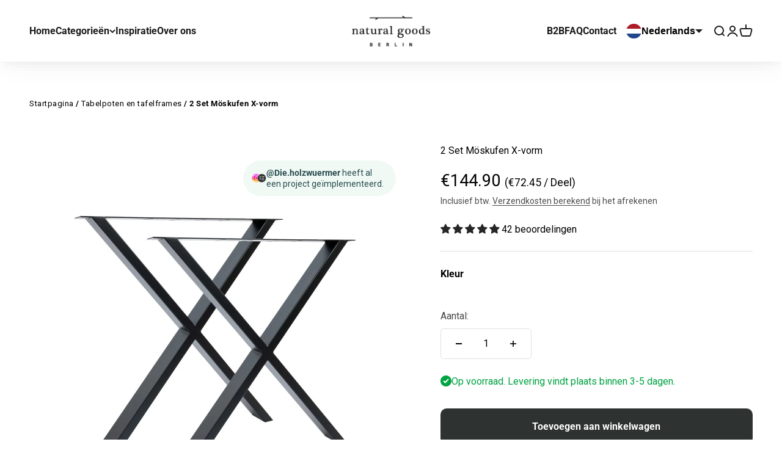

--- FILE ---
content_type: text/html; charset=utf-8
request_url: https://naturalgoodsberlin.de/nl-bel/products/2-set-moskufen-x-vorm
body_size: 100493
content:
<!doctype html>

<html class="no-js" lang="nl" dir="ltr">
  <head>
    <!-- TinyCookie Google Consent mode v2 -->
    <script>
      window.dataLayer = window.dataLayer || [];
      function gtag(){dataLayer.push(arguments);}

      if(localStorage.getItem('consentMode') === null) {
        gtag('consent', 'default', {
          'functionality_storage': 'granted',
          'security_storage': 'granted',
          'personalization_storage': 'denied',
          'analytics_storage': 'denied',
          'ad_storage': 'denied',
          'ad_user_data': 'denied',
          'ad_personalization': 'denied',
        });
      } else {
        gtag('consent', 'default', JSON.parse(localStorage.getItem('consentMode')));
      }
    </script> 
    <meta charset="utf-8">
    <meta name="viewport" content="width=device-width, initial-scale=1.0, height=device-height, minimum-scale=1.0, maximum-scale=1.0">
    <meta name="theme-color" content="#ffffff">
    <meta name="p:domain_verify" content="bc74d3138dac25ae898eaeedf2757792"/>
    <!-- alt --><meta name="google-site-verification" content="qa-IyzNn8U2HmtuyZcuKmCBYLhGcBoallpeZINmJKf0" />
    
    <!-- DK --><meta name="google-site-verification" content="O-MKXFeUzR4YHGvmr0IPShMXamdvw2mTHxdj5L122WM" />
    <!-- ES --><meta name="google-site-verification" content="uNFs3qqhtn8-ZN2klcSPUjfZiZc5SgKBwPP4-twUKf8" />
    <!-- FR --><meta name="google-site-verification" content="R1uGv7biI41AWdHQ_eZBqg3jMkTiu0PDZmRRqRhJ6Jw" />
    <!-- IT --><meta name="google-site-verification" content="jCa2lIt8jLXqS3boirYYBrA68kwpvcckXnCbFR5B7Vk" />
    <!-- NL --><meta name="google-site-verification" content="S9sST_XmPDXidi82e4m2HCEcPtCH2kgTeMFzGAuzXH4" />
    <script> (function(w,d,t,r,u) { var f,n,i; w[u]=w[u]||[],f=function() { var o={ti:"187102206", enableAutoSpaTracking: true}; o.q=w[u],w[u]=new UET(o),w[u].push("pageLoad") }, n=d.createElement(t),n.src=r,n.async=1,n.onload=n.onreadystatechange=function() { var s=this.readyState; s&&s!=="loaded"&&s!=="complete"||(f(),n.onload=n.onreadystatechange=null) }, i=d.getElementsByTagName(t)[0],i.parentNode.insertBefore(n,i) }) (window,document,"script","//bat.bing.com/bat.js","uetq"); </script>
    <!--<script async src="https://webservice2.naturalgoodsberlin.de/ccm19/app.js?apiKey=f53fea10fa4770b630d5d1e539490fafb4a8b0957792b752&amp;domain=4d4c1ba&amp;lang=nl_NL" referrerpolicy="origin"></script>-->
    
    <!-- Google Tag Manager -->
    <!--
    <script>(function(w,d,s,l,i){w[l]=w[l]||[];w[l].push({'gtm.start':
    new Date().getTime(),event:'gtm.js'});var f=d.getElementsByTagName(s)[0],
    j=d.createElement(s),dl=l!='dataLayer'?'&l='+l:'';j.async=true;j.src=
    'https://www.googletagmanager.com/gtm.js?id='+i+dl;f.parentNode.insertBefore(j,f);
    })(window,document,'script','dataLayer','GTM-NPXPRFS');</script>
    -->
    <!-- End Google Tag Manager -->

    <!-- Hotjar Tracking Code for https://naturalgoodsberlin.de
    <script>
        (function(h,o,t,j,a,r){
            h.hj=h.hj||function(){(h.hj.q=h.hj.q||[]).push(arguments)};
            h._hjSettings={hjid:3830701,hjsv:6};
            a=o.getElementsByTagName('head')[0];
            r=o.createElement('script');r.async=1;
            r.src=t+h._hjSettings.hjid+j+h._hjSettings.hjsv;
            a.appendChild(r);
        })(window,document,'https://static.hotjar.com/c/hotjar-','.js?sv=');
    </script>-->

    <script src="//naturalgoodsberlin.de/cdn/shop/t/80/assets/colorTranslations.js?v=166136961687776010671738842009" type="text/javascript"></script>

    <!-- Stylistic Fixes -->
    <script>
      document.addEventListener('DOMContentLoaded', judgeMeFix, false);
      
      function judgeMeFix() {
        if (location.href.includes('https://naturalgoodsberlin.de/en')) {
          setInterval(function() { 
              document.querySelectorAll('.jdgm-paginate__load-more').forEach(function(pElement) { 
                  pElement.innerHTML = 'Load more'; 
              });    
          }, 1000);
        }
        else if (location.href.includes('https://naturalgoodsberlin.de/fr')) {
          setInterval(function() { 
              document.querySelectorAll('.jdgm-paginate__load-more').forEach(function(pElement) { 
                  pElement.innerHTML = 'Charger plus'; 
              });    
          }, 1000);
        }    
        else if (location.href.includes('https://naturalgoodsberlin.de/it')) {
          setInterval(function() { 
              document.querySelectorAll('.jdgm-paginate__load-more').forEach(function(pElement) { 
                  pElement.innerHTML = 'Carica altro'; 
              });    
          }, 1000);
        }    
        else if (location.href.includes('https://naturalgoodsberlin.de/es')) {
          setInterval(function() { 
              document.querySelectorAll('.jdgm-paginate__load-more').forEach(function(pElement) { 
                  pElement.innerHTML = 'Carga más'; 
              });    
          }, 1000);
        } 
        else if (location.href.includes('https://naturalgoodsberlin.de/nl')) {
          setInterval(function() { 
              document.querySelectorAll('.jdgm-paginate__load-more').forEach(function(pElement) { 
                  pElement.innerHTML = 'Meer laden'; 
              });    
          }, 1000);
        } 
        else if (location.href.includes('https://naturalgoodsberlin.de/')) {
          setInterval(function() { 
              document.querySelectorAll('.jdgm-paginate__load-more').forEach(function(pElement) { 
                  pElement.innerHTML = 'Mehr laden'; 
              });
              document.querySelectorAll('.jdgm-form__fieldset').forEach(function(pElement) { 
                  var judgeMeDataPolicyHtml = '<p>Wie wir Ihre Daten verwenden: Wir kontaktieren Sie nur bezüglich der von Ihnen abgegebenen Bewertung und nur, wenn es notwendig ist. Mit der Abgabe Ihrer Bewertung stimmen Sie den <a href="https://judge.me/terms" target="_blank" rel="nofollow noopener">Geschäftsbedingungen</a> und der <a href="https://judge.me/privacy" target="_blank" rel="nofollow noopener">Datenschutzrichtlinie</a> und <a href="https://judge.me/content-policy" target="_blank" rel="nofollow noopener">Inhaltsrichtlinien</a> von Judge.me zu.</p>'
                  if (pElement.innerHTML.trim() == judgeMeDataPolicyHtml) {
                    pElement.innerHTML = '<p>Wie wir Deine Daten verwenden: Wir kontaktieren Dich nur bezüglich der von Dir abgegebenen Bewertung und nur, wenn es notwendig ist. Mit der Abgabe Deiner Bewertung stimmst Du den <a href="https://judge.me/terms" target="_blank" rel="nofollow noopener">Geschäftsbedingungen</a> und der <a href="https://judge.me/privacy" target="_blank" rel="nofollow noopener">Datenschutzrichtlinie</a> und <a href="https://judge.me/content-policy" target="_blank" rel="nofollow noopener">Inhaltsrichtlinien</a> von Judge.me zu.</p>';
                  }
              });
          }, 1000);
        }

        document.removeEventListener('DOMContentLoaded', judgeMeFix, false);
      }
    </script>

    <style>
      #shop-hcaptcha-badge-container {
        display: none !important;
      }
    </style>

    <link rel="stylesheet" href="https://obscure-escarpment-2240.herokuapp.com/stylesheets/bcpo-front.css">
    <script>var bcpo_product={"id":2121063891009,"title":"2 Set Möskufen X-vorm","handle":"2-set-moskufen-x-vorm","description":"\u003cmeta charset=\"utf-8\"\u003e\n\u003cp class=\"p1\"\u003e\u003cspan\u003eDe stedelijke \u003c\/span\u003estijl voor je huis!\u003c\/p\u003e\n\u003cp class=\"p1\"\u003e\u003cspan\u003eOnze meubellopers X-FORM worden gekenmerkt door hun industriële charme en hoge functionaliteit. Ze zijn eenvoudig te monteren dankzij de langwerpige gaten en universeel te gebruiken. Als poten voor je nieuwe bureau, eettafel of salontafel, maar ook als bank, laten ze je doe-het-zelf-hart gegarandeerd sneller kloppen. Als je een hele eet-\/zithoek wilt maken, is dit frame een goede keuze. \u003c\/span\u003e\u003c\/p\u003e\n\u003cp class=\"p1\"\u003e\u003cspan\u003e💪🏼 🏡 \u003c\/span\u003e\u003cspan\u003e🛠 👷🏼\u003c\/span\u003e\u003c\/p\u003e\n\u003cp class=\"p1\"\u003e\u003cspan\u003e\u003c\/span\u003e\u003c\/p\u003e\n\u003cp class=\"p1\"\u003e\u003cstrong\u003e\u003cspan style=\"font-weight: 400;\"\u003e\u003cstrong\u003e80mm x 30mm kokerprofiel\u003c\/strong\u003e\u003cbr\u003e\u003c\/span\u003e\u003c\/strong\u003e\u003c\/p\u003e\n\u003cp class=\"p1\"\u003e\u003cstrong\u003e\u003cspan style=\"font-weight: 400;\"\u003eHet loperontwerp met de sleufgaten (20x10mm) maakt een \u003cstrong\u003eindividuele, snelle installatie\u003c\/strong\u003e van de bodemplaat. Skids zorgen voor een stevige ondergrond op elke vlakke ondergrond. \u003cstrong\u003eveilige, veerkrachtige standaard\u003c\/strong\u003e. \u003cbr\u003e\u003cbr\u003e\u003c\/span\u003e\u003c\/strong\u003e\u003c\/p\u003e\n\u003cp\u003e\u003cstrong\u003eKleuren \/ Afwerking \u003c\/strong\u003e\u003cstrong\u003e\u003cspan\u003e💅🏻\u003c\/span\u003e\u003c\/strong\u003e\u003c\/p\u003e\n\u003cul\u003e\n\u003cli\u003eZwart (poedercoating, mat)\u003c\/li\u003e\n\u003cli\u003eIndustrieel (poedercoating, mat)\u003c\/li\u003e\n\u003cli\u003eWit (poedercoating, halfglanzend)\u003c\/li\u003e\n\u003cli\u003eRoestvrij staal EN 1.4372 (geborsteld) - ontworpen voor gebruik binnen\u003cbr\u003e\n\u003c\/li\u003e\n\u003c\/ul\u003e\n\u003cdiv style=\"text-align: right;\"\u003e\u003cimg src=\"https:\/\/cdn.shopify.com\/s\/files\/1\/1880\/1875\/files\/Moebelkufen_X_Form_Webshop_Whats_Included_Final_6603c4ba-93c7-4e06-9a2d-41238dfae683_480x480.jpg?v=1595511363\" style=\"float: right;\" width=\"480\" height=\"318\"\u003e\u003c\/div\u003e\n\u003cp\u003e\u003cstrong\u003e\u003cbr\u003eHoogtes en toepassingsvoorbeelden \u003c\/strong\u003e📏\u003c\/p\u003e\n\u003cul\u003e\n\u003cli\u003eB40cm x H42cm - Bank\/koffietafel\u003c\/li\u003e\n\u003cli\u003eB70cm x H72cm - Eettafel\/bureau\u003c\/li\u003e\n\u003cli\u003eW85cm x H72cm - Eettafel\/bureau\u003c\/li\u003e\n\u003c\/ul\u003e\n\u003cul\u003e\u003c\/ul\u003e\n\u003cp\u003e\u003cstrong\u003e\u003cbr\u003eLeveringsomvang \u003c\/strong\u003e🚚\u003c\/p\u003e\n\u003cp class=\"p1\"\u003e\u003cspan class=\"s1\"\u003e\u003cspan\u003eJe ontvangt onze \u003c\/span\u003e\u003c\/span\u003emeubellopers X-FORM \u003cspan\u003ein het aantal sets dat je hebt besteld. 1 set bestaat uit 2 stuks.\u003cbr\u003e\u003c\/span\u003e\u003c\/p\u003e\n\u003cp class=\"p1\"\u003e\u003cspan\u003eInclusief vloerbescherming!\u003c\/span\u003e\u003c\/p\u003e\n\u003cp class=\"p1\"\u003eEr zijn \u003cspan style=\"text-decoration: underline;\"\u003egeen schroeven meegeleverd\u003c\/span\u003eomdat deze individueel moeten worden gekozen, afhankelijk van de installatie.\u003c\/p\u003e\n\u003cp class=\"p1\"\u003e \u003c\/p\u003e\n\u003cp class=\"p1\"\u003e\u003cmeta charset=\"utf-8\"\u003e\u003cstrong\u003e\u003cspan\u003eMontage \u003c\/span\u003e\u003c\/strong\u003e\u003cstrong\u003e\u003cspan\u003e🛠\u003c\/span\u003e\u003c\/strong\u003e\u003c\/p\u003e\n\u003cmeta charset=\"utf-8\"\u003e\n\u003cp class=\"p1\"\u003e\u003ca href=\"https:\/\/cdn.shopify.com\/s\/files\/1\/1880\/1875\/files\/Tischkufen_X-FORM_Anleitung_Download.pdf?v=1629474219\"\u003eInstructies voor download ⬇️\u003c\/a\u003e\u003c\/p\u003e\n\u003cp class=\"p1\"\u003e\u003cspan\u003e\u003c\/span\u003e\u003c\/p\u003e\n\u003cp\u003e \u003c\/p\u003e","published_at":"2017-11-03T17:47:20+01:00","created_at":"2019-03-29T09:45:04+01:00","vendor":"Natural Goods Berlin","type":"Möbelkufen","tags":["Esstisch","Garten \u0026 Balkon","industrial","schwarz"],"price":10490,"price_min":10490,"price_max":21490,"available":true,"price_varies":true,"compare_at_price":null,"compare_at_price_min":0,"compare_at_price_max":0,"compare_at_price_varies":false,"variants":[{"id":18349081165889,"title":"Zwart \/ B70XH72cm (eettafel) \/ Set van 2","option1":"Zwart","option2":"B70XH72cm (eettafel)","option3":"Set van 2","sku":"2xX_Kufen_schwarz_65*72_8*3","requires_shipping":true,"taxable":true,"featured_image":{"id":6342849495105,"product_id":2121063891009,"position":3,"created_at":"2019-03-29T09:47:37+01:00","updated_at":"2020-07-22T18:09:05+02:00","alt":null,"width":2560,"height":2560,"src":"\/\/naturalgoodsberlin.de\/cdn\/shop\/products\/2xX_Kufen_schwarz_65_72_8_3.jpg?v=1595434145","variant_ids":[18349081165889]},"available":true,"name":"2 Set Möskufen X-vorm - Zwart \/ B70XH72cm (eettafel) \/ Set van 2","public_title":"Zwart \/ B70XH72cm (eettafel) \/ Set van 2","options":["Zwart","B70XH72cm (eettafel)","Set van 2"],"price":14490,"weight":14500,"compare_at_price":null,"inventory_quantity":-1135,"inventory_management":null,"inventory_policy":"deny","barcode":"4251986205965","featured_media":{"alt":null,"id":1410733047873,"position":3,"preview_image":{"aspect_ratio":1.0,"height":2560,"width":2560,"src":"\/\/naturalgoodsberlin.de\/cdn\/shop\/products\/2xX_Kufen_schwarz_65_72_8_3.jpg?v=1595434145"}},"requires_selling_plan":false,"selling_plan_allocations":[]},{"id":32105906110529,"title":"Zwart \/ B85XH72cm (eettafel) \/ Set van 2","option1":"Zwart","option2":"B85XH72cm (eettafel)","option3":"Set van 2","sku":"2xX_Kufen_schwarz_85*72_8*3","requires_shipping":true,"taxable":true,"featured_image":{"id":14552548835393,"product_id":2121063891009,"position":46,"created_at":"2020-07-22T17:52:14+02:00","updated_at":"2020-07-22T18:09:05+02:00","alt":null,"width":2560,"height":2560,"src":"\/\/naturalgoodsberlin.de\/cdn\/shop\/products\/2xX_Kufen_schwarz_85_72_8_3_gezogen.jpg?v=1595434145","variant_ids":[32105906110529]},"available":true,"name":"2 Set Möskufen X-vorm - Zwart \/ B85XH72cm (eettafel) \/ Set van 2","public_title":"Zwart \/ B85XH72cm (eettafel) \/ Set van 2","options":["Zwart","B85XH72cm (eettafel)","Set van 2"],"price":15590,"weight":18500,"compare_at_price":null,"inventory_quantity":-774,"inventory_management":null,"inventory_policy":"deny","barcode":"4251986205972","featured_media":{"alt":null,"id":6725219287105,"position":46,"preview_image":{"aspect_ratio":1.0,"height":2560,"width":2560,"src":"\/\/naturalgoodsberlin.de\/cdn\/shop\/products\/2xX_Kufen_schwarz_85_72_8_3_gezogen.jpg?v=1595434145"}},"requires_selling_plan":false,"selling_plan_allocations":[]},{"id":18349081231425,"title":"Zwart \/ B40xh42cm (bank\/salontafel) \/ Set van 2","option1":"Zwart","option2":"B40xh42cm (bank\/salontafel)","option3":"Set van 2","sku":"2xX_Kufen_schwarz_38*43_8*3","requires_shipping":true,"taxable":true,"featured_image":{"id":6342849200193,"product_id":2121063891009,"position":14,"created_at":"2019-03-29T09:47:35+01:00","updated_at":"2020-07-22T18:09:05+02:00","alt":null,"width":2560,"height":2560,"src":"\/\/naturalgoodsberlin.de\/cdn\/shop\/products\/2xX_Kufen_schwarz_38_43_8_3.jpg?v=1595434145","variant_ids":[18349081231425]},"available":true,"name":"2 Set Möskufen X-vorm - Zwart \/ B40xh42cm (bank\/salontafel) \/ Set van 2","public_title":"Zwart \/ B40xh42cm (bank\/salontafel) \/ Set van 2","options":["Zwart","B40xh42cm (bank\/salontafel)","Set van 2"],"price":10490,"weight":8100,"compare_at_price":null,"inventory_quantity":-714,"inventory_management":null,"inventory_policy":"deny","barcode":"4251986205958","featured_media":{"alt":null,"id":1410732982337,"position":14,"preview_image":{"aspect_ratio":1.0,"height":2560,"width":2560,"src":"\/\/naturalgoodsberlin.de\/cdn\/shop\/products\/2xX_Kufen_schwarz_38_43_8_3.jpg?v=1595434145"}},"requires_selling_plan":false,"selling_plan_allocations":[]},{"id":32064203456577,"title":"roestvrij staal \/ B70XH72cm (eettafel) \/ Set van 2","option1":"roestvrij staal","option2":"B70XH72cm (eettafel)","option3":"Set van 2","sku":"2xX_Kufen_edelstahl_65*72_8*3","requires_shipping":true,"taxable":true,"featured_image":{"id":14435405365313,"product_id":2121063891009,"position":33,"created_at":"2020-07-03T12:51:10+02:00","updated_at":"2020-07-22T18:09:05+02:00","alt":null,"width":2560,"height":2560,"src":"\/\/naturalgoodsberlin.de\/cdn\/shop\/products\/2xX_Kufen_weiss_65_72_8_3.jpg?v=1595434145","variant_ids":[32064203456577]},"available":true,"name":"2 Set Möskufen X-vorm - roestvrij staal \/ B70XH72cm (eettafel) \/ Set van 2","public_title":"roestvrij staal \/ B70XH72cm (eettafel) \/ Set van 2","options":["roestvrij staal","B70XH72cm (eettafel)","Set van 2"],"price":21490,"weight":14000,"compare_at_price":null,"inventory_quantity":-447,"inventory_management":null,"inventory_policy":"deny","barcode":"4251986205910","featured_media":{"alt":null,"id":6608016670785,"position":33,"preview_image":{"aspect_ratio":1.0,"height":2560,"width":2560,"src":"\/\/naturalgoodsberlin.de\/cdn\/shop\/products\/2xX_Kufen_weiss_65_72_8_3.jpg?v=1595434145"}},"requires_selling_plan":false,"selling_plan_allocations":[]},{"id":32064203489345,"title":"roestvrij staal \/ B40xh42cm (bank\/salontafel) \/ Set van 2","option1":"roestvrij staal","option2":"B40xh42cm (bank\/salontafel)","option3":"Set van 2","sku":"2xX_Kufen_edelstahl_38*43_8*3","requires_shipping":true,"taxable":true,"featured_image":{"id":14435414704193,"product_id":2121063891009,"position":41,"created_at":"2020-07-03T12:52:36+02:00","updated_at":"2020-07-22T18:09:05+02:00","alt":null,"width":2560,"height":2560,"src":"\/\/naturalgoodsberlin.de\/cdn\/shop\/products\/2xX_Kufen_edelstahl_38_43_8_3.jpg?v=1595434145","variant_ids":[32064203489345]},"available":true,"name":"2 Set Möskufen X-vorm - roestvrij staal \/ B40xh42cm (bank\/salontafel) \/ Set van 2","public_title":"roestvrij staal \/ B40xh42cm (bank\/salontafel) \/ Set van 2","options":["roestvrij staal","B40xh42cm (bank\/salontafel)","Set van 2"],"price":14890,"weight":8200,"compare_at_price":null,"inventory_quantity":-82,"inventory_management":null,"inventory_policy":"deny","barcode":"4251986205903","featured_media":{"alt":null,"id":6608026042433,"position":41,"preview_image":{"aspect_ratio":1.0,"height":2560,"width":2560,"src":"\/\/naturalgoodsberlin.de\/cdn\/shop\/products\/2xX_Kufen_edelstahl_38_43_8_3.jpg?v=1595434145"}},"requires_selling_plan":false,"selling_plan_allocations":[]},{"id":18349081198657,"title":"Industrieel \/ B70XH72cm (eettafel) \/ Set van 2","option1":"Industrieel","option2":"B70XH72cm (eettafel)","option3":"Set van 2","sku":"2xX_Kufen_industrial_65*72_8*3","requires_shipping":true,"taxable":true,"featured_image":{"id":6342849134657,"product_id":2121063891009,"position":9,"created_at":"2019-03-29T09:47:33+01:00","updated_at":"2020-07-22T18:09:05+02:00","alt":null,"width":2560,"height":2560,"src":"\/\/naturalgoodsberlin.de\/cdn\/shop\/products\/2xX_Kufen_industrial_65_72_8_3.jpg?v=1595434145","variant_ids":[18349081198657]},"available":true,"name":"2 Set Möskufen X-vorm - Industrieel \/ B70XH72cm (eettafel) \/ Set van 2","public_title":"Industrieel \/ B70XH72cm (eettafel) \/ Set van 2","options":["Industrieel","B70XH72cm (eettafel)","Set van 2"],"price":14490,"weight":14500,"compare_at_price":null,"inventory_quantity":-169,"inventory_management":null,"inventory_policy":"deny","barcode":"4251986205934","featured_media":{"alt":null,"id":1410732884033,"position":9,"preview_image":{"aspect_ratio":1.0,"height":2560,"width":2560,"src":"\/\/naturalgoodsberlin.de\/cdn\/shop\/products\/2xX_Kufen_industrial_65_72_8_3.jpg?v=1595434145"}},"requires_selling_plan":false,"selling_plan_allocations":[]},{"id":32105906143297,"title":"Industrieel \/ B85XH72cm (eettafel) \/ Set van 2","option1":"Industrieel","option2":"B85XH72cm (eettafel)","option3":"Set van 2","sku":"2xX_Kufen_industrial_85*72_8*3","requires_shipping":true,"taxable":true,"featured_image":{"id":14552552964161,"product_id":2121063891009,"position":52,"created_at":"2020-07-22T17:53:04+02:00","updated_at":"2020-07-22T18:09:05+02:00","alt":null,"width":2560,"height":2560,"src":"\/\/naturalgoodsberlin.de\/cdn\/shop\/products\/2xX_Kufen_industrial_85_72_8_3_gezogen.jpg?v=1595434145","variant_ids":[32105906143297]},"available":true,"name":"2 Set Möskufen X-vorm - Industrieel \/ B85XH72cm (eettafel) \/ Set van 2","public_title":"Industrieel \/ B85XH72cm (eettafel) \/ Set van 2","options":["Industrieel","B85XH72cm (eettafel)","Set van 2"],"price":15590,"weight":18500,"compare_at_price":null,"inventory_quantity":-73,"inventory_management":null,"inventory_policy":"deny","barcode":"4251986205941","featured_media":{"alt":null,"id":6725223383105,"position":52,"preview_image":{"aspect_ratio":1.0,"height":2560,"width":2560,"src":"\/\/naturalgoodsberlin.de\/cdn\/shop\/products\/2xX_Kufen_industrial_85_72_8_3_gezogen.jpg?v=1595434145"}},"requires_selling_plan":false,"selling_plan_allocations":[]},{"id":18349081264193,"title":"Industrieel \/ B40xh42cm (bank\/salontafel) \/ Set van 2","option1":"Industrieel","option2":"B40xh42cm (bank\/salontafel)","option3":"Set van 2","sku":"2xX_Kufen_industrial_38*43_8*3","requires_shipping":true,"taxable":true,"featured_image":{"id":6342849003585,"product_id":2121063891009,"position":17,"created_at":"2019-03-29T09:47:31+01:00","updated_at":"2020-07-22T18:09:05+02:00","alt":null,"width":2560,"height":2560,"src":"\/\/naturalgoodsberlin.de\/cdn\/shop\/products\/2xX_Kufen_industrial_38_43_8_3.jpg?v=1595434145","variant_ids":[18349081264193]},"available":true,"name":"2 Set Möskufen X-vorm - Industrieel \/ B40xh42cm (bank\/salontafel) \/ Set van 2","public_title":"Industrieel \/ B40xh42cm (bank\/salontafel) \/ Set van 2","options":["Industrieel","B40xh42cm (bank\/salontafel)","Set van 2"],"price":10490,"weight":8100,"compare_at_price":null,"inventory_quantity":-133,"inventory_management":null,"inventory_policy":"deny","barcode":"4251986205927","featured_media":{"alt":null,"id":1410732851265,"position":17,"preview_image":{"aspect_ratio":1.0,"height":2560,"width":2560,"src":"\/\/naturalgoodsberlin.de\/cdn\/shop\/products\/2xX_Kufen_industrial_38_43_8_3.jpg?v=1595434145"}},"requires_selling_plan":false,"selling_plan_allocations":[]},{"id":31472855515201,"title":"Wit \/ B70XH72cm (eettafel) \/ Set van 2","option1":"Wit","option2":"B70XH72cm (eettafel)","option3":"Set van 2","sku":"2xX_Kufen_weiß_65*72_8*3","requires_shipping":true,"taxable":true,"featured_image":{"id":13851888058433,"product_id":2121063891009,"position":24,"created_at":"2020-04-02T15:22:32+02:00","updated_at":"2020-07-22T18:09:05+02:00","alt":null,"width":2560,"height":2560,"src":"\/\/naturalgoodsberlin.de\/cdn\/shop\/products\/2xX_Kufen_weiss_65_72_8_3_a903ce40-fe64-4a1f-aa52-2bb8460a46ba.jpg?v=1595434145","variant_ids":[31472855515201]},"available":true,"name":"2 Set Möskufen X-vorm - Wit \/ B70XH72cm (eettafel) \/ Set van 2","public_title":"Wit \/ B70XH72cm (eettafel) \/ Set van 2","options":["Wit","B70XH72cm (eettafel)","Set van 2"],"price":14490,"weight":14500,"compare_at_price":null,"inventory_quantity":-94,"inventory_management":null,"inventory_policy":"deny","barcode":"4251986205996","featured_media":{"alt":null,"id":6024124301377,"position":24,"preview_image":{"aspect_ratio":1.0,"height":2560,"width":2560,"src":"\/\/naturalgoodsberlin.de\/cdn\/shop\/products\/2xX_Kufen_weiss_65_72_8_3_a903ce40-fe64-4a1f-aa52-2bb8460a46ba.jpg?v=1595434145"}},"requires_selling_plan":false,"selling_plan_allocations":[]},{"id":32105906176065,"title":"Wit \/ B85XH72cm (eettafel) \/ Set van 2","option1":"Wit","option2":"B85XH72cm (eettafel)","option3":"Set van 2","sku":"2xX_Kufen_weiß_85*72_8*3","requires_shipping":true,"taxable":true,"featured_image":{"id":14552550703169,"product_id":2121063891009,"position":49,"created_at":"2020-07-22T17:52:38+02:00","updated_at":"2020-07-22T18:09:05+02:00","alt":null,"width":2560,"height":2560,"src":"\/\/naturalgoodsberlin.de\/cdn\/shop\/products\/2xX_Kufen_weiss_85_72_8_3_gezogen.jpg?v=1595434145","variant_ids":[32105906176065]},"available":false,"name":"2 Set Möskufen X-vorm - Wit \/ B85XH72cm (eettafel) \/ Set van 2","public_title":"Wit \/ B85XH72cm (eettafel) \/ Set van 2","options":["Wit","B85XH72cm (eettafel)","Set van 2"],"price":15590,"weight":18500,"compare_at_price":null,"inventory_quantity":-37,"inventory_management":"shopify","inventory_policy":"deny","barcode":"4251986206009","featured_media":{"alt":null,"id":6725221285953,"position":49,"preview_image":{"aspect_ratio":1.0,"height":2560,"width":2560,"src":"\/\/naturalgoodsberlin.de\/cdn\/shop\/products\/2xX_Kufen_weiss_85_72_8_3_gezogen.jpg?v=1595434145"}},"requires_selling_plan":false,"selling_plan_allocations":[]},{"id":32064230850625,"title":"Wit \/ B40xh42cm (bank\/salontafel) \/ Set van 2","option1":"Wit","option2":"B40xh42cm (bank\/salontafel)","option3":"Set van 2","sku":"2xX_Kufen_weiß_38*43_8*3","requires_shipping":true,"taxable":true,"featured_image":{"id":14455217356865,"product_id":2121063891009,"position":30,"created_at":"2020-07-06T13:33:49+02:00","updated_at":"2020-07-22T18:09:05+02:00","alt":null,"width":3000,"height":3000,"src":"\/\/naturalgoodsberlin.de\/cdn\/shop\/products\/2xX_Kufen_weiss_38_43_8_3.jpg?v=1595434145","variant_ids":[32064230850625]},"available":true,"name":"2 Set Möskufen X-vorm - Wit \/ B40xh42cm (bank\/salontafel) \/ Set van 2","public_title":"Wit \/ B40xh42cm (bank\/salontafel) \/ Set van 2","options":["Wit","B40xh42cm (bank\/salontafel)","Set van 2"],"price":10490,"weight":8100,"compare_at_price":null,"inventory_quantity":2,"inventory_management":null,"inventory_policy":"deny","barcode":"4251986205989","featured_media":{"alt":null,"id":6627833446465,"position":30,"preview_image":{"aspect_ratio":1.0,"height":3000,"width":3000,"src":"\/\/naturalgoodsberlin.de\/cdn\/shop\/products\/2xX_Kufen_weiss_38_43_8_3.jpg?v=1595434145"}},"requires_selling_plan":false,"selling_plan_allocations":[]}],"images":["\/\/naturalgoodsberlin.de\/cdn\/shop\/products\/X_Form_Gruppenkuscheln_Sch_Weis_Edelst_Indust_neu.jpg?v=1595434145","\/\/naturalgoodsberlin.de\/cdn\/shop\/products\/X_Form_Tischplatte.jpg?v=1595434145","\/\/naturalgoodsberlin.de\/cdn\/shop\/products\/2xX_Kufen_schwarz_65_72_8_3.jpg?v=1595434145","\/\/naturalgoodsberlin.de\/cdn\/shop\/products\/1xX_Kufen_schwarz_8_3_detail_4.jpg?v=1595434145","\/\/naturalgoodsberlin.de\/cdn\/shop\/products\/1xX_Kufen_schwarz_8_3_detail_2_72.jpg?v=1595434145","\/\/naturalgoodsberlin.de\/cdn\/shop\/products\/MoebelkufenX-FORM_USPs_2000x1996Px.jpg?v=1595434145","\/\/naturalgoodsberlin.de\/cdn\/shop\/products\/1xX_Kufen_schwarz_8_3_detail_1_72.jpg?v=1595434145","\/\/naturalgoodsberlin.de\/cdn\/shop\/products\/1xX_Kufen_schwarz_8_3_detail_3.jpg?v=1595434145","\/\/naturalgoodsberlin.de\/cdn\/shop\/products\/2xX_Kufen_industrial_65_72_8_3.jpg?v=1595434145","\/\/naturalgoodsberlin.de\/cdn\/shop\/products\/1xX_Kufen_industrial_8_3_detail_4.jpg?v=1595434145","\/\/naturalgoodsberlin.de\/cdn\/shop\/products\/1xX_Kufen_industrial_8_3_detail_1_72.jpg?v=1595434145","\/\/naturalgoodsberlin.de\/cdn\/shop\/products\/1xX_Kufen_industrial_8_3_detail_2_72.jpg?v=1595434145","\/\/naturalgoodsberlin.de\/cdn\/shop\/products\/1xX_Kufen_industrial_8_3_detail_3.jpg?v=1595434145","\/\/naturalgoodsberlin.de\/cdn\/shop\/products\/2xX_Kufen_schwarz_38_43_8_3.jpg?v=1595434145","\/\/naturalgoodsberlin.de\/cdn\/shop\/products\/1xX_Kufen_schwarz_8_3_detail_2_43.jpg?v=1595434145","\/\/naturalgoodsberlin.de\/cdn\/shop\/products\/1xX_Kufen_schwarz_8_3_detail_1_43.jpg?v=1595434145","\/\/naturalgoodsberlin.de\/cdn\/shop\/products\/2xX_Kufen_industrial_38_43_8_3.jpg?v=1595434145","\/\/naturalgoodsberlin.de\/cdn\/shop\/products\/1xX_Kufen_industrial_8_3_detail_2_43.jpg?v=1595434145","\/\/naturalgoodsberlin.de\/cdn\/shop\/products\/1xX_Kufen_industrial_8_3_detail_1_43.jpg?v=1595434145","\/\/naturalgoodsberlin.de\/cdn\/shop\/products\/1xX_Kufen_schwarz_65_72_8_3.jpg?v=1595434145","\/\/naturalgoodsberlin.de\/cdn\/shop\/products\/1xX_Kufen_industrial_65_72_8_3.jpg?v=1595434145","\/\/naturalgoodsberlin.de\/cdn\/shop\/products\/1xX_Kufen_schwarz_38_43_8_3.jpg?v=1595434145","\/\/naturalgoodsberlin.de\/cdn\/shop\/products\/1xX_Kufen_industrial_38_43_8_3.jpg?v=1595434145","\/\/naturalgoodsberlin.de\/cdn\/shop\/products\/2xX_Kufen_weiss_65_72_8_3_a903ce40-fe64-4a1f-aa52-2bb8460a46ba.jpg?v=1595434145","\/\/naturalgoodsberlin.de\/cdn\/shop\/products\/1xX_Kufen_weiss_65_72_8_3_720fb28b-9a3e-4d61-8e29-e95f21575191.jpg?v=1595434145","\/\/naturalgoodsberlin.de\/cdn\/shop\/products\/1xX_Kufen_weiss_8_3_detail_4_69377fa1-a3d3-4dba-a1af-34d8fb5aa9ee.jpg?v=1595434145","\/\/naturalgoodsberlin.de\/cdn\/shop\/products\/1xX_Kufen_weiss_8_3_detail_1_72_7d387c0e-2121-47ae-9434-554ce70c0043.jpg?v=1595434145","\/\/naturalgoodsberlin.de\/cdn\/shop\/products\/1xX_Kufen_weiss_8_3_detail_2_72_176a65a3-820d-4bf8-802e-ee6f22b70990.jpg?v=1595434145","\/\/naturalgoodsberlin.de\/cdn\/shop\/products\/1xX_Kufen_weiss_8_3_detail_3_retouch.jpg?v=1595434145","\/\/naturalgoodsberlin.de\/cdn\/shop\/products\/2xX_Kufen_weiss_38_43_8_3.jpg?v=1595434145","\/\/naturalgoodsberlin.de\/cdn\/shop\/products\/1xX_Kufen_weiss_38_43_8_3.jpg?v=1595434145","\/\/naturalgoodsberlin.de\/cdn\/shop\/products\/1xX_Kufen_weiss_8_3_detail_1_43.jpg?v=1595434145","\/\/naturalgoodsberlin.de\/cdn\/shop\/products\/2xX_Kufen_weiss_65_72_8_3.jpg?v=1595434145","\/\/naturalgoodsberlin.de\/cdn\/shop\/products\/1xX_Kufen_weiss_8_3_detail_2_43_131b4915-1dab-46d5-97b0-d23f96a9f2fb.jpg?v=1595434145","\/\/naturalgoodsberlin.de\/cdn\/shop\/products\/1xX_Kufen_edelstahl_65_72_8_3.jpg?v=1595434145","\/\/naturalgoodsberlin.de\/cdn\/shop\/products\/1xX_Kufen_edelstahl_8_3_detail_4.jpg?v=1595434145","\/\/naturalgoodsberlin.de\/cdn\/shop\/products\/1xX_Kufen_edelstahl_8_3_detail_1_72.jpg?v=1595434145","\/\/naturalgoodsberlin.de\/cdn\/shop\/products\/1xX_Kufen_edelstahl_8_3_detail_3.jpg?v=1595434145","\/\/naturalgoodsberlin.de\/cdn\/shop\/products\/1xX_Kufen_edelstahl_8_3_detail_2_72.jpg?v=1595434145","\/\/naturalgoodsberlin.de\/cdn\/shop\/products\/1xX_Kufen_edelstahl_38_43_8_3.jpg?v=1595434145","\/\/naturalgoodsberlin.de\/cdn\/shop\/products\/2xX_Kufen_edelstahl_38_43_8_3.jpg?v=1595434145","\/\/naturalgoodsberlin.de\/cdn\/shop\/products\/1xX_Kufen_edelstahl_8_3_detail_1_43.jpg?v=1595434145","\/\/naturalgoodsberlin.de\/cdn\/shop\/products\/1xX_Kufen_edelstahl_8_3_detail_2_43.jpg?v=1595434145","\/\/naturalgoodsberlin.de\/cdn\/shop\/products\/1xX_Kufen_schwarz_85_72_8_3_gezogen.jpg?v=1595434145","\/\/naturalgoodsberlin.de\/cdn\/shop\/products\/1xX_Kufen_schwarz_85_72.jpg?v=1595434145","\/\/naturalgoodsberlin.de\/cdn\/shop\/products\/2xX_Kufen_schwarz_85_72_8_3_gezogen.jpg?v=1595434145","\/\/naturalgoodsberlin.de\/cdn\/shop\/products\/1xX_Kufen_weiss_85_72_8_3_gezogen.jpg?v=1595434145","\/\/naturalgoodsberlin.de\/cdn\/shop\/products\/1xX_Kufen_weiss_85_72.jpg?v=1595434145","\/\/naturalgoodsberlin.de\/cdn\/shop\/products\/2xX_Kufen_weiss_85_72_8_3_gezogen.jpg?v=1595434145","\/\/naturalgoodsberlin.de\/cdn\/shop\/products\/1xX_Kufen_industrial_85_72_8_3_gezogen.jpg?v=1595434145","\/\/naturalgoodsberlin.de\/cdn\/shop\/products\/1xX_Kufen_industrial_85_72.jpg?v=1595434145","\/\/naturalgoodsberlin.de\/cdn\/shop\/products\/2xX_Kufen_industrial_85_72_8_3_gezogen.jpg?v=1595434145","\/\/naturalgoodsberlin.de\/cdn\/shop\/products\/1xX_Kufen_industrial_detail_85_72.jpg?v=1595582440","\/\/naturalgoodsberlin.de\/cdn\/shop\/products\/1xX_Kufen_schwarz_detail_85_72.jpg?v=1595582440","\/\/naturalgoodsberlin.de\/cdn\/shop\/products\/1xX_Kufen_weiss_detail_85_72.jpg?v=1595582440"],"featured_image":"\/\/naturalgoodsberlin.de\/cdn\/shop\/products\/X_Form_Gruppenkuscheln_Sch_Weis_Edelst_Indust_neu.jpg?v=1595434145","options":["Kleur","Maat","set"],"media":[{"alt":null,"id":6725296685121,"position":1,"preview_image":{"aspect_ratio":1.0,"height":3000,"width":3000,"src":"\/\/naturalgoodsberlin.de\/cdn\/shop\/products\/X_Form_Gruppenkuscheln_Sch_Weis_Edelst_Indust_neu.jpg?v=1595434145"},"aspect_ratio":1.0,"height":3000,"media_type":"image","src":"\/\/naturalgoodsberlin.de\/cdn\/shop\/products\/X_Form_Gruppenkuscheln_Sch_Weis_Edelst_Indust_neu.jpg?v=1595434145","width":3000},{"alt":null,"id":6348075728961,"position":2,"preview_image":{"aspect_ratio":1.0,"height":3000,"width":3000,"src":"\/\/naturalgoodsberlin.de\/cdn\/shop\/products\/X_Form_Tischplatte.jpg?v=1595434145"},"aspect_ratio":1.0,"height":3000,"media_type":"image","src":"\/\/naturalgoodsberlin.de\/cdn\/shop\/products\/X_Form_Tischplatte.jpg?v=1595434145","width":3000},{"alt":null,"id":1410733047873,"position":3,"preview_image":{"aspect_ratio":1.0,"height":2560,"width":2560,"src":"\/\/naturalgoodsberlin.de\/cdn\/shop\/products\/2xX_Kufen_schwarz_65_72_8_3.jpg?v=1595434145"},"aspect_ratio":1.0,"height":2560,"media_type":"image","src":"\/\/naturalgoodsberlin.de\/cdn\/shop\/products\/2xX_Kufen_schwarz_65_72_8_3.jpg?v=1595434145","width":2560},{"alt":null,"id":1410732752961,"position":4,"preview_image":{"aspect_ratio":1.0,"height":2560,"width":2560,"src":"\/\/naturalgoodsberlin.de\/cdn\/shop\/products\/1xX_Kufen_schwarz_8_3_detail_4.jpg?v=1595434145"},"aspect_ratio":1.0,"height":2560,"media_type":"image","src":"\/\/naturalgoodsberlin.de\/cdn\/shop\/products\/1xX_Kufen_schwarz_8_3_detail_4.jpg?v=1595434145","width":2560},{"alt":null,"id":1410732589121,"position":5,"preview_image":{"aspect_ratio":1.0,"height":2560,"width":2560,"src":"\/\/naturalgoodsberlin.de\/cdn\/shop\/products\/1xX_Kufen_schwarz_8_3_detail_2_72.jpg?v=1595434145"},"aspect_ratio":1.0,"height":2560,"media_type":"image","src":"\/\/naturalgoodsberlin.de\/cdn\/shop\/products\/1xX_Kufen_schwarz_8_3_detail_2_72.jpg?v=1595434145","width":2560},{"alt":null,"id":5946710917185,"position":6,"preview_image":{"aspect_ratio":1.0,"height":2000,"width":2000,"src":"\/\/naturalgoodsberlin.de\/cdn\/shop\/products\/MoebelkufenX-FORM_USPs_2000x1996Px.jpg?v=1595434145"},"aspect_ratio":1.0,"height":2000,"media_type":"image","src":"\/\/naturalgoodsberlin.de\/cdn\/shop\/products\/MoebelkufenX-FORM_USPs_2000x1996Px.jpg?v=1595434145","width":2000},{"alt":null,"id":1410732490817,"position":7,"preview_image":{"aspect_ratio":1.0,"height":2561,"width":2560,"src":"\/\/naturalgoodsberlin.de\/cdn\/shop\/products\/1xX_Kufen_schwarz_8_3_detail_1_72.jpg?v=1595434145"},"aspect_ratio":1.0,"height":2561,"media_type":"image","src":"\/\/naturalgoodsberlin.de\/cdn\/shop\/products\/1xX_Kufen_schwarz_8_3_detail_1_72.jpg?v=1595434145","width":2560},{"alt":null,"id":1410732654657,"position":8,"preview_image":{"aspect_ratio":1.0,"height":2560,"width":2560,"src":"\/\/naturalgoodsberlin.de\/cdn\/shop\/products\/1xX_Kufen_schwarz_8_3_detail_3.jpg?v=1595434145"},"aspect_ratio":1.0,"height":2560,"media_type":"image","src":"\/\/naturalgoodsberlin.de\/cdn\/shop\/products\/1xX_Kufen_schwarz_8_3_detail_3.jpg?v=1595434145","width":2560},{"alt":null,"id":1410732884033,"position":9,"preview_image":{"aspect_ratio":1.0,"height":2560,"width":2560,"src":"\/\/naturalgoodsberlin.de\/cdn\/shop\/products\/2xX_Kufen_industrial_65_72_8_3.jpg?v=1595434145"},"aspect_ratio":1.0,"height":2560,"media_type":"image","src":"\/\/naturalgoodsberlin.de\/cdn\/shop\/products\/2xX_Kufen_industrial_65_72_8_3.jpg?v=1595434145","width":2560},{"alt":null,"id":1410732294209,"position":10,"preview_image":{"aspect_ratio":1.0,"height":2560,"width":2560,"src":"\/\/naturalgoodsberlin.de\/cdn\/shop\/products\/1xX_Kufen_industrial_8_3_detail_4.jpg?v=1595434145"},"aspect_ratio":1.0,"height":2560,"media_type":"image","src":"\/\/naturalgoodsberlin.de\/cdn\/shop\/products\/1xX_Kufen_industrial_8_3_detail_4.jpg?v=1595434145","width":2560},{"alt":null,"id":1410731966529,"position":11,"preview_image":{"aspect_ratio":1.0,"height":2561,"width":2560,"src":"\/\/naturalgoodsberlin.de\/cdn\/shop\/products\/1xX_Kufen_industrial_8_3_detail_1_72.jpg?v=1595434145"},"aspect_ratio":1.0,"height":2561,"media_type":"image","src":"\/\/naturalgoodsberlin.de\/cdn\/shop\/products\/1xX_Kufen_industrial_8_3_detail_1_72.jpg?v=1595434145","width":2560},{"alt":null,"id":1410732130369,"position":12,"preview_image":{"aspect_ratio":1.0,"height":2560,"width":2560,"src":"\/\/naturalgoodsberlin.de\/cdn\/shop\/products\/1xX_Kufen_industrial_8_3_detail_2_72.jpg?v=1595434145"},"aspect_ratio":1.0,"height":2560,"media_type":"image","src":"\/\/naturalgoodsberlin.de\/cdn\/shop\/products\/1xX_Kufen_industrial_8_3_detail_2_72.jpg?v=1595434145","width":2560},{"alt":null,"id":1410732228673,"position":13,"preview_image":{"aspect_ratio":1.0,"height":2559,"width":2560,"src":"\/\/naturalgoodsberlin.de\/cdn\/shop\/products\/1xX_Kufen_industrial_8_3_detail_3.jpg?v=1595434145"},"aspect_ratio":1.0,"height":2559,"media_type":"image","src":"\/\/naturalgoodsberlin.de\/cdn\/shop\/products\/1xX_Kufen_industrial_8_3_detail_3.jpg?v=1595434145","width":2560},{"alt":null,"id":1410732982337,"position":14,"preview_image":{"aspect_ratio":1.0,"height":2560,"width":2560,"src":"\/\/naturalgoodsberlin.de\/cdn\/shop\/products\/2xX_Kufen_schwarz_38_43_8_3.jpg?v=1595434145"},"aspect_ratio":1.0,"height":2560,"media_type":"image","src":"\/\/naturalgoodsberlin.de\/cdn\/shop\/products\/2xX_Kufen_schwarz_38_43_8_3.jpg?v=1595434145","width":2560},{"alt":null,"id":1410732556353,"position":15,"preview_image":{"aspect_ratio":1.0,"height":2560,"width":2560,"src":"\/\/naturalgoodsberlin.de\/cdn\/shop\/products\/1xX_Kufen_schwarz_8_3_detail_2_43.jpg?v=1595434145"},"aspect_ratio":1.0,"height":2560,"media_type":"image","src":"\/\/naturalgoodsberlin.de\/cdn\/shop\/products\/1xX_Kufen_schwarz_8_3_detail_2_43.jpg?v=1595434145","width":2560},{"alt":null,"id":1410732458049,"position":16,"preview_image":{"aspect_ratio":1.0,"height":2560,"width":2560,"src":"\/\/naturalgoodsberlin.de\/cdn\/shop\/products\/1xX_Kufen_schwarz_8_3_detail_1_43.jpg?v=1595434145"},"aspect_ratio":1.0,"height":2560,"media_type":"image","src":"\/\/naturalgoodsberlin.de\/cdn\/shop\/products\/1xX_Kufen_schwarz_8_3_detail_1_43.jpg?v=1595434145","width":2560},{"alt":null,"id":1410732851265,"position":17,"preview_image":{"aspect_ratio":1.0,"height":2560,"width":2560,"src":"\/\/naturalgoodsberlin.de\/cdn\/shop\/products\/2xX_Kufen_industrial_38_43_8_3.jpg?v=1595434145"},"aspect_ratio":1.0,"height":2560,"media_type":"image","src":"\/\/naturalgoodsberlin.de\/cdn\/shop\/products\/2xX_Kufen_industrial_38_43_8_3.jpg?v=1595434145","width":2560},{"alt":null,"id":1410732032065,"position":18,"preview_image":{"aspect_ratio":1.0,"height":2560,"width":2560,"src":"\/\/naturalgoodsberlin.de\/cdn\/shop\/products\/1xX_Kufen_industrial_8_3_detail_2_43.jpg?v=1595434145"},"aspect_ratio":1.0,"height":2560,"media_type":"image","src":"\/\/naturalgoodsberlin.de\/cdn\/shop\/products\/1xX_Kufen_industrial_8_3_detail_2_43.jpg?v=1595434145","width":2560},{"alt":null,"id":1410731900993,"position":19,"preview_image":{"aspect_ratio":1.0,"height":2560,"width":2560,"src":"\/\/naturalgoodsberlin.de\/cdn\/shop\/products\/1xX_Kufen_industrial_8_3_detail_1_43.jpg?v=1595434145"},"aspect_ratio":1.0,"height":2560,"media_type":"image","src":"\/\/naturalgoodsberlin.de\/cdn\/shop\/products\/1xX_Kufen_industrial_8_3_detail_1_43.jpg?v=1595434145","width":2560},{"alt":null,"id":1410732818497,"position":20,"preview_image":{"aspect_ratio":1.0,"height":2560,"width":2560,"src":"\/\/naturalgoodsberlin.de\/cdn\/shop\/products\/1xX_Kufen_schwarz_65_72_8_3.jpg?v=1595434145"},"aspect_ratio":1.0,"height":2560,"media_type":"image","src":"\/\/naturalgoodsberlin.de\/cdn\/shop\/products\/1xX_Kufen_schwarz_65_72_8_3.jpg?v=1595434145","width":2560},{"alt":null,"id":1410732425281,"position":21,"preview_image":{"aspect_ratio":1.0,"height":2560,"width":2560,"src":"\/\/naturalgoodsberlin.de\/cdn\/shop\/products\/1xX_Kufen_industrial_65_72_8_3.jpg?v=1595434145"},"aspect_ratio":1.0,"height":2560,"media_type":"image","src":"\/\/naturalgoodsberlin.de\/cdn\/shop\/products\/1xX_Kufen_industrial_65_72_8_3.jpg?v=1595434145","width":2560},{"alt":null,"id":1410732785729,"position":22,"preview_image":{"aspect_ratio":1.0,"height":2560,"width":2560,"src":"\/\/naturalgoodsberlin.de\/cdn\/shop\/products\/1xX_Kufen_schwarz_38_43_8_3.jpg?v=1595434145"},"aspect_ratio":1.0,"height":2560,"media_type":"image","src":"\/\/naturalgoodsberlin.de\/cdn\/shop\/products\/1xX_Kufen_schwarz_38_43_8_3.jpg?v=1595434145","width":2560},{"alt":null,"id":1410732359745,"position":23,"preview_image":{"aspect_ratio":1.0,"height":2560,"width":2560,"src":"\/\/naturalgoodsberlin.de\/cdn\/shop\/products\/1xX_Kufen_industrial_38_43_8_3.jpg?v=1595434145"},"aspect_ratio":1.0,"height":2560,"media_type":"image","src":"\/\/naturalgoodsberlin.de\/cdn\/shop\/products\/1xX_Kufen_industrial_38_43_8_3.jpg?v=1595434145","width":2560},{"alt":null,"id":6024124301377,"position":24,"preview_image":{"aspect_ratio":1.0,"height":2560,"width":2560,"src":"\/\/naturalgoodsberlin.de\/cdn\/shop\/products\/2xX_Kufen_weiss_65_72_8_3_a903ce40-fe64-4a1f-aa52-2bb8460a46ba.jpg?v=1595434145"},"aspect_ratio":1.0,"height":2560,"media_type":"image","src":"\/\/naturalgoodsberlin.de\/cdn\/shop\/products\/2xX_Kufen_weiss_65_72_8_3_a903ce40-fe64-4a1f-aa52-2bb8460a46ba.jpg?v=1595434145","width":2560},{"alt":null,"id":6024123908161,"position":25,"preview_image":{"aspect_ratio":1.0,"height":2560,"width":2560,"src":"\/\/naturalgoodsberlin.de\/cdn\/shop\/products\/1xX_Kufen_weiss_65_72_8_3_720fb28b-9a3e-4d61-8e29-e95f21575191.jpg?v=1595434145"},"aspect_ratio":1.0,"height":2560,"media_type":"image","src":"\/\/naturalgoodsberlin.de\/cdn\/shop\/products\/1xX_Kufen_weiss_65_72_8_3_720fb28b-9a3e-4d61-8e29-e95f21575191.jpg?v=1595434145","width":2560},{"alt":null,"id":6024125448257,"position":26,"preview_image":{"aspect_ratio":1.0,"height":2560,"width":2560,"src":"\/\/naturalgoodsberlin.de\/cdn\/shop\/products\/1xX_Kufen_weiss_8_3_detail_4_69377fa1-a3d3-4dba-a1af-34d8fb5aa9ee.jpg?v=1595434145"},"aspect_ratio":1.0,"height":2560,"media_type":"image","src":"\/\/naturalgoodsberlin.de\/cdn\/shop\/products\/1xX_Kufen_weiss_8_3_detail_4_69377fa1-a3d3-4dba-a1af-34d8fb5aa9ee.jpg?v=1595434145","width":2560},{"alt":null,"id":6024126103617,"position":27,"preview_image":{"aspect_ratio":1.0,"height":2561,"width":2560,"src":"\/\/naturalgoodsberlin.de\/cdn\/shop\/products\/1xX_Kufen_weiss_8_3_detail_1_72_7d387c0e-2121-47ae-9434-554ce70c0043.jpg?v=1595434145"},"aspect_ratio":1.0,"height":2561,"media_type":"image","src":"\/\/naturalgoodsberlin.de\/cdn\/shop\/products\/1xX_Kufen_weiss_8_3_detail_1_72_7d387c0e-2121-47ae-9434-554ce70c0043.jpg?v=1595434145","width":2560},{"alt":null,"id":6024127545409,"position":28,"preview_image":{"aspect_ratio":1.0,"height":2560,"width":2560,"src":"\/\/naturalgoodsberlin.de\/cdn\/shop\/products\/1xX_Kufen_weiss_8_3_detail_2_72_176a65a3-820d-4bf8-802e-ee6f22b70990.jpg?v=1595434145"},"aspect_ratio":1.0,"height":2560,"media_type":"image","src":"\/\/naturalgoodsberlin.de\/cdn\/shop\/products\/1xX_Kufen_weiss_8_3_detail_2_72_176a65a3-820d-4bf8-802e-ee6f22b70990.jpg?v=1595434145","width":2560},{"alt":null,"id":6024126693441,"position":29,"preview_image":{"aspect_ratio":1.0,"height":2560,"width":2560,"src":"\/\/naturalgoodsberlin.de\/cdn\/shop\/products\/1xX_Kufen_weiss_8_3_detail_3_retouch.jpg?v=1595434145"},"aspect_ratio":1.0,"height":2560,"media_type":"image","src":"\/\/naturalgoodsberlin.de\/cdn\/shop\/products\/1xX_Kufen_weiss_8_3_detail_3_retouch.jpg?v=1595434145","width":2560},{"alt":null,"id":6627833446465,"position":30,"preview_image":{"aspect_ratio":1.0,"height":3000,"width":3000,"src":"\/\/naturalgoodsberlin.de\/cdn\/shop\/products\/2xX_Kufen_weiss_38_43_8_3.jpg?v=1595434145"},"aspect_ratio":1.0,"height":3000,"media_type":"image","src":"\/\/naturalgoodsberlin.de\/cdn\/shop\/products\/2xX_Kufen_weiss_38_43_8_3.jpg?v=1595434145","width":3000},{"alt":null,"id":6627833413697,"position":31,"preview_image":{"aspect_ratio":1.0,"height":3000,"width":3000,"src":"\/\/naturalgoodsberlin.de\/cdn\/shop\/products\/1xX_Kufen_weiss_38_43_8_3.jpg?v=1595434145"},"aspect_ratio":1.0,"height":3000,"media_type":"image","src":"\/\/naturalgoodsberlin.de\/cdn\/shop\/products\/1xX_Kufen_weiss_38_43_8_3.jpg?v=1595434145","width":3000},{"alt":null,"id":6627376070721,"position":32,"preview_image":{"aspect_ratio":1.0,"height":2560,"width":2560,"src":"\/\/naturalgoodsberlin.de\/cdn\/shop\/products\/1xX_Kufen_weiss_8_3_detail_1_43.jpg?v=1595434145"},"aspect_ratio":1.0,"height":2560,"media_type":"image","src":"\/\/naturalgoodsberlin.de\/cdn\/shop\/products\/1xX_Kufen_weiss_8_3_detail_1_43.jpg?v=1595434145","width":2560},{"alt":null,"id":6608016670785,"position":33,"preview_image":{"aspect_ratio":1.0,"height":2560,"width":2560,"src":"\/\/naturalgoodsberlin.de\/cdn\/shop\/products\/2xX_Kufen_weiss_65_72_8_3.jpg?v=1595434145"},"aspect_ratio":1.0,"height":2560,"media_type":"image","src":"\/\/naturalgoodsberlin.de\/cdn\/shop\/products\/2xX_Kufen_weiss_65_72_8_3.jpg?v=1595434145","width":2560},{"alt":null,"id":6627412115521,"position":34,"preview_image":{"aspect_ratio":1.0,"height":2560,"width":2560,"src":"\/\/naturalgoodsberlin.de\/cdn\/shop\/products\/1xX_Kufen_weiss_8_3_detail_2_43_131b4915-1dab-46d5-97b0-d23f96a9f2fb.jpg?v=1595434145"},"aspect_ratio":1.0,"height":2560,"media_type":"image","src":"\/\/naturalgoodsberlin.de\/cdn\/shop\/products\/1xX_Kufen_weiss_8_3_detail_2_43_131b4915-1dab-46d5-97b0-d23f96a9f2fb.jpg?v=1595434145","width":2560},{"alt":null,"id":6608016638017,"position":35,"preview_image":{"aspect_ratio":1.0,"height":2560,"width":2560,"src":"\/\/naturalgoodsberlin.de\/cdn\/shop\/products\/1xX_Kufen_edelstahl_65_72_8_3.jpg?v=1595434145"},"aspect_ratio":1.0,"height":2560,"media_type":"image","src":"\/\/naturalgoodsberlin.de\/cdn\/shop\/products\/1xX_Kufen_edelstahl_65_72_8_3.jpg?v=1595434145","width":2560},{"alt":null,"id":6608016605249,"position":36,"preview_image":{"aspect_ratio":1.0,"height":2560,"width":2560,"src":"\/\/naturalgoodsberlin.de\/cdn\/shop\/products\/1xX_Kufen_edelstahl_8_3_detail_4.jpg?v=1595434145"},"aspect_ratio":1.0,"height":2560,"media_type":"image","src":"\/\/naturalgoodsberlin.de\/cdn\/shop\/products\/1xX_Kufen_edelstahl_8_3_detail_4.jpg?v=1595434145","width":2560},{"alt":null,"id":6608016506945,"position":37,"preview_image":{"aspect_ratio":1.0,"height":2561,"width":2560,"src":"\/\/naturalgoodsberlin.de\/cdn\/shop\/products\/1xX_Kufen_edelstahl_8_3_detail_1_72.jpg?v=1595434145"},"aspect_ratio":1.0,"height":2561,"media_type":"image","src":"\/\/naturalgoodsberlin.de\/cdn\/shop\/products\/1xX_Kufen_edelstahl_8_3_detail_1_72.jpg?v=1595434145","width":2560},{"alt":null,"id":6608016572481,"position":38,"preview_image":{"aspect_ratio":1.0,"height":2560,"width":2560,"src":"\/\/naturalgoodsberlin.de\/cdn\/shop\/products\/1xX_Kufen_edelstahl_8_3_detail_3.jpg?v=1595434145"},"aspect_ratio":1.0,"height":2560,"media_type":"image","src":"\/\/naturalgoodsberlin.de\/cdn\/shop\/products\/1xX_Kufen_edelstahl_8_3_detail_3.jpg?v=1595434145","width":2560},{"alt":null,"id":6608016539713,"position":39,"preview_image":{"aspect_ratio":1.0,"height":2560,"width":2560,"src":"\/\/naturalgoodsberlin.de\/cdn\/shop\/products\/1xX_Kufen_edelstahl_8_3_detail_2_72.jpg?v=1595434145"},"aspect_ratio":1.0,"height":2560,"media_type":"image","src":"\/\/naturalgoodsberlin.de\/cdn\/shop\/products\/1xX_Kufen_edelstahl_8_3_detail_2_72.jpg?v=1595434145","width":2560},{"alt":null,"id":6608026009665,"position":40,"preview_image":{"aspect_ratio":1.0,"height":2560,"width":2560,"src":"\/\/naturalgoodsberlin.de\/cdn\/shop\/products\/1xX_Kufen_edelstahl_38_43_8_3.jpg?v=1595434145"},"aspect_ratio":1.0,"height":2560,"media_type":"image","src":"\/\/naturalgoodsberlin.de\/cdn\/shop\/products\/1xX_Kufen_edelstahl_38_43_8_3.jpg?v=1595434145","width":2560},{"alt":null,"id":6608026042433,"position":41,"preview_image":{"aspect_ratio":1.0,"height":2560,"width":2560,"src":"\/\/naturalgoodsberlin.de\/cdn\/shop\/products\/2xX_Kufen_edelstahl_38_43_8_3.jpg?v=1595434145"},"aspect_ratio":1.0,"height":2560,"media_type":"image","src":"\/\/naturalgoodsberlin.de\/cdn\/shop\/products\/2xX_Kufen_edelstahl_38_43_8_3.jpg?v=1595434145","width":2560},{"alt":null,"id":6608025944129,"position":42,"preview_image":{"aspect_ratio":1.0,"height":2560,"width":2560,"src":"\/\/naturalgoodsberlin.de\/cdn\/shop\/products\/1xX_Kufen_edelstahl_8_3_detail_1_43.jpg?v=1595434145"},"aspect_ratio":1.0,"height":2560,"media_type":"image","src":"\/\/naturalgoodsberlin.de\/cdn\/shop\/products\/1xX_Kufen_edelstahl_8_3_detail_1_43.jpg?v=1595434145","width":2560},{"alt":null,"id":6608025976897,"position":43,"preview_image":{"aspect_ratio":1.0,"height":2560,"width":2560,"src":"\/\/naturalgoodsberlin.de\/cdn\/shop\/products\/1xX_Kufen_edelstahl_8_3_detail_2_43.jpg?v=1595434145"},"aspect_ratio":1.0,"height":2560,"media_type":"image","src":"\/\/naturalgoodsberlin.de\/cdn\/shop\/products\/1xX_Kufen_edelstahl_8_3_detail_2_43.jpg?v=1595434145","width":2560},{"alt":null,"id":6725219221569,"position":44,"preview_image":{"aspect_ratio":1.0,"height":2560,"width":2560,"src":"\/\/naturalgoodsberlin.de\/cdn\/shop\/products\/1xX_Kufen_schwarz_85_72_8_3_gezogen.jpg?v=1595434145"},"aspect_ratio":1.0,"height":2560,"media_type":"image","src":"\/\/naturalgoodsberlin.de\/cdn\/shop\/products\/1xX_Kufen_schwarz_85_72_8_3_gezogen.jpg?v=1595434145","width":2560},{"alt":null,"id":6725219254337,"position":45,"preview_image":{"aspect_ratio":1.0,"height":2560,"width":2560,"src":"\/\/naturalgoodsberlin.de\/cdn\/shop\/products\/1xX_Kufen_schwarz_85_72.jpg?v=1595434145"},"aspect_ratio":1.0,"height":2560,"media_type":"image","src":"\/\/naturalgoodsberlin.de\/cdn\/shop\/products\/1xX_Kufen_schwarz_85_72.jpg?v=1595434145","width":2560},{"alt":null,"id":6725219287105,"position":46,"preview_image":{"aspect_ratio":1.0,"height":2560,"width":2560,"src":"\/\/naturalgoodsberlin.de\/cdn\/shop\/products\/2xX_Kufen_schwarz_85_72_8_3_gezogen.jpg?v=1595434145"},"aspect_ratio":1.0,"height":2560,"media_type":"image","src":"\/\/naturalgoodsberlin.de\/cdn\/shop\/products\/2xX_Kufen_schwarz_85_72_8_3_gezogen.jpg?v=1595434145","width":2560},{"alt":null,"id":6725221220417,"position":47,"preview_image":{"aspect_ratio":1.0,"height":2560,"width":2560,"src":"\/\/naturalgoodsberlin.de\/cdn\/shop\/products\/1xX_Kufen_weiss_85_72_8_3_gezogen.jpg?v=1595434145"},"aspect_ratio":1.0,"height":2560,"media_type":"image","src":"\/\/naturalgoodsberlin.de\/cdn\/shop\/products\/1xX_Kufen_weiss_85_72_8_3_gezogen.jpg?v=1595434145","width":2560},{"alt":null,"id":6725221253185,"position":48,"preview_image":{"aspect_ratio":1.0,"height":2560,"width":2560,"src":"\/\/naturalgoodsberlin.de\/cdn\/shop\/products\/1xX_Kufen_weiss_85_72.jpg?v=1595434145"},"aspect_ratio":1.0,"height":2560,"media_type":"image","src":"\/\/naturalgoodsberlin.de\/cdn\/shop\/products\/1xX_Kufen_weiss_85_72.jpg?v=1595434145","width":2560},{"alt":null,"id":6725221285953,"position":49,"preview_image":{"aspect_ratio":1.0,"height":2560,"width":2560,"src":"\/\/naturalgoodsberlin.de\/cdn\/shop\/products\/2xX_Kufen_weiss_85_72_8_3_gezogen.jpg?v=1595434145"},"aspect_ratio":1.0,"height":2560,"media_type":"image","src":"\/\/naturalgoodsberlin.de\/cdn\/shop\/products\/2xX_Kufen_weiss_85_72_8_3_gezogen.jpg?v=1595434145","width":2560},{"alt":null,"id":6725223317569,"position":50,"preview_image":{"aspect_ratio":1.0,"height":2560,"width":2560,"src":"\/\/naturalgoodsberlin.de\/cdn\/shop\/products\/1xX_Kufen_industrial_85_72_8_3_gezogen.jpg?v=1595434145"},"aspect_ratio":1.0,"height":2560,"media_type":"image","src":"\/\/naturalgoodsberlin.de\/cdn\/shop\/products\/1xX_Kufen_industrial_85_72_8_3_gezogen.jpg?v=1595434145","width":2560},{"alt":null,"id":6725223350337,"position":51,"preview_image":{"aspect_ratio":1.0,"height":2560,"width":2560,"src":"\/\/naturalgoodsberlin.de\/cdn\/shop\/products\/1xX_Kufen_industrial_85_72.jpg?v=1595434145"},"aspect_ratio":1.0,"height":2560,"media_type":"image","src":"\/\/naturalgoodsberlin.de\/cdn\/shop\/products\/1xX_Kufen_industrial_85_72.jpg?v=1595434145","width":2560},{"alt":null,"id":6725223383105,"position":52,"preview_image":{"aspect_ratio":1.0,"height":2560,"width":2560,"src":"\/\/naturalgoodsberlin.de\/cdn\/shop\/products\/2xX_Kufen_industrial_85_72_8_3_gezogen.jpg?v=1595434145"},"aspect_ratio":1.0,"height":2560,"media_type":"image","src":"\/\/naturalgoodsberlin.de\/cdn\/shop\/products\/2xX_Kufen_industrial_85_72_8_3_gezogen.jpg?v=1595434145","width":2560},{"alt":null,"id":6736145088577,"position":53,"preview_image":{"aspect_ratio":1.0,"height":2561,"width":2560,"src":"\/\/naturalgoodsberlin.de\/cdn\/shop\/products\/1xX_Kufen_industrial_detail_85_72.jpg?v=1595582440"},"aspect_ratio":1.0,"height":2561,"media_type":"image","src":"\/\/naturalgoodsberlin.de\/cdn\/shop\/products\/1xX_Kufen_industrial_detail_85_72.jpg?v=1595582440","width":2560},{"alt":null,"id":6736145121345,"position":54,"preview_image":{"aspect_ratio":1.0,"height":2561,"width":2560,"src":"\/\/naturalgoodsberlin.de\/cdn\/shop\/products\/1xX_Kufen_schwarz_detail_85_72.jpg?v=1595582440"},"aspect_ratio":1.0,"height":2561,"media_type":"image","src":"\/\/naturalgoodsberlin.de\/cdn\/shop\/products\/1xX_Kufen_schwarz_detail_85_72.jpg?v=1595582440","width":2560},{"alt":null,"id":6736145154113,"position":55,"preview_image":{"aspect_ratio":1.0,"height":2561,"width":2560,"src":"\/\/naturalgoodsberlin.de\/cdn\/shop\/products\/1xX_Kufen_weiss_detail_85_72.jpg?v=1595582440"},"aspect_ratio":1.0,"height":2561,"media_type":"image","src":"\/\/naturalgoodsberlin.de\/cdn\/shop\/products\/1xX_Kufen_weiss_detail_85_72.jpg?v=1595582440","width":2560}],"requires_selling_plan":false,"selling_plan_groups":[],"content":"\u003cmeta charset=\"utf-8\"\u003e\n\u003cp class=\"p1\"\u003e\u003cspan\u003eDe stedelijke \u003c\/span\u003estijl voor je huis!\u003c\/p\u003e\n\u003cp class=\"p1\"\u003e\u003cspan\u003eOnze meubellopers X-FORM worden gekenmerkt door hun industriële charme en hoge functionaliteit. Ze zijn eenvoudig te monteren dankzij de langwerpige gaten en universeel te gebruiken. Als poten voor je nieuwe bureau, eettafel of salontafel, maar ook als bank, laten ze je doe-het-zelf-hart gegarandeerd sneller kloppen. Als je een hele eet-\/zithoek wilt maken, is dit frame een goede keuze. \u003c\/span\u003e\u003c\/p\u003e\n\u003cp class=\"p1\"\u003e\u003cspan\u003e💪🏼 🏡 \u003c\/span\u003e\u003cspan\u003e🛠 👷🏼\u003c\/span\u003e\u003c\/p\u003e\n\u003cp class=\"p1\"\u003e\u003cspan\u003e\u003c\/span\u003e\u003c\/p\u003e\n\u003cp class=\"p1\"\u003e\u003cstrong\u003e\u003cspan style=\"font-weight: 400;\"\u003e\u003cstrong\u003e80mm x 30mm kokerprofiel\u003c\/strong\u003e\u003cbr\u003e\u003c\/span\u003e\u003c\/strong\u003e\u003c\/p\u003e\n\u003cp class=\"p1\"\u003e\u003cstrong\u003e\u003cspan style=\"font-weight: 400;\"\u003eHet loperontwerp met de sleufgaten (20x10mm) maakt een \u003cstrong\u003eindividuele, snelle installatie\u003c\/strong\u003e van de bodemplaat. Skids zorgen voor een stevige ondergrond op elke vlakke ondergrond. \u003cstrong\u003eveilige, veerkrachtige standaard\u003c\/strong\u003e. \u003cbr\u003e\u003cbr\u003e\u003c\/span\u003e\u003c\/strong\u003e\u003c\/p\u003e\n\u003cp\u003e\u003cstrong\u003eKleuren \/ Afwerking \u003c\/strong\u003e\u003cstrong\u003e\u003cspan\u003e💅🏻\u003c\/span\u003e\u003c\/strong\u003e\u003c\/p\u003e\n\u003cul\u003e\n\u003cli\u003eZwart (poedercoating, mat)\u003c\/li\u003e\n\u003cli\u003eIndustrieel (poedercoating, mat)\u003c\/li\u003e\n\u003cli\u003eWit (poedercoating, halfglanzend)\u003c\/li\u003e\n\u003cli\u003eRoestvrij staal EN 1.4372 (geborsteld) - ontworpen voor gebruik binnen\u003cbr\u003e\n\u003c\/li\u003e\n\u003c\/ul\u003e\n\u003cdiv style=\"text-align: right;\"\u003e\u003cimg src=\"https:\/\/cdn.shopify.com\/s\/files\/1\/1880\/1875\/files\/Moebelkufen_X_Form_Webshop_Whats_Included_Final_6603c4ba-93c7-4e06-9a2d-41238dfae683_480x480.jpg?v=1595511363\" style=\"float: right;\" width=\"480\" height=\"318\"\u003e\u003c\/div\u003e\n\u003cp\u003e\u003cstrong\u003e\u003cbr\u003eHoogtes en toepassingsvoorbeelden \u003c\/strong\u003e📏\u003c\/p\u003e\n\u003cul\u003e\n\u003cli\u003eB40cm x H42cm - Bank\/koffietafel\u003c\/li\u003e\n\u003cli\u003eB70cm x H72cm - Eettafel\/bureau\u003c\/li\u003e\n\u003cli\u003eW85cm x H72cm - Eettafel\/bureau\u003c\/li\u003e\n\u003c\/ul\u003e\n\u003cul\u003e\u003c\/ul\u003e\n\u003cp\u003e\u003cstrong\u003e\u003cbr\u003eLeveringsomvang \u003c\/strong\u003e🚚\u003c\/p\u003e\n\u003cp class=\"p1\"\u003e\u003cspan class=\"s1\"\u003e\u003cspan\u003eJe ontvangt onze \u003c\/span\u003e\u003c\/span\u003emeubellopers X-FORM \u003cspan\u003ein het aantal sets dat je hebt besteld. 1 set bestaat uit 2 stuks.\u003cbr\u003e\u003c\/span\u003e\u003c\/p\u003e\n\u003cp class=\"p1\"\u003e\u003cspan\u003eInclusief vloerbescherming!\u003c\/span\u003e\u003c\/p\u003e\n\u003cp class=\"p1\"\u003eEr zijn \u003cspan style=\"text-decoration: underline;\"\u003egeen schroeven meegeleverd\u003c\/span\u003eomdat deze individueel moeten worden gekozen, afhankelijk van de installatie.\u003c\/p\u003e\n\u003cp class=\"p1\"\u003e \u003c\/p\u003e\n\u003cp class=\"p1\"\u003e\u003cmeta charset=\"utf-8\"\u003e\u003cstrong\u003e\u003cspan\u003eMontage \u003c\/span\u003e\u003c\/strong\u003e\u003cstrong\u003e\u003cspan\u003e🛠\u003c\/span\u003e\u003c\/strong\u003e\u003c\/p\u003e\n\u003cmeta charset=\"utf-8\"\u003e\n\u003cp class=\"p1\"\u003e\u003ca href=\"https:\/\/cdn.shopify.com\/s\/files\/1\/1880\/1875\/files\/Tischkufen_X-FORM_Anleitung_Download.pdf?v=1629474219\"\u003eInstructies voor download ⬇️\u003c\/a\u003e\u003c\/p\u003e\n\u003cp class=\"p1\"\u003e\u003cspan\u003e\u003c\/span\u003e\u003c\/p\u003e\n\u003cp\u003e \u003c\/p\u003e"};  var bcpo_cdn = "//naturalgoodsberlin.de/cdn/shop/t/80/assets/bcpo_cdn?14285";var inventory_quantity = [];inventory_quantity.push(-1135);inventory_quantity.push(-774);inventory_quantity.push(-714);inventory_quantity.push(-447);inventory_quantity.push(-82);inventory_quantity.push(-169);inventory_quantity.push(-73);inventory_quantity.push(-133);inventory_quantity.push(-94);inventory_quantity.push(-37);inventory_quantity.push(2);if(bcpo_product) { for (var i = 0; i < bcpo_product.variants.length; i += 1) { bcpo_product.variants[i].inventory_quantity = inventory_quantity[i]; }}window.bcpo = window.bcpo || {}; bcpo.cart = {"note":null,"attributes":{},"original_total_price":0,"total_price":0,"total_discount":0,"total_weight":0.0,"item_count":0,"items":[],"requires_shipping":false,"currency":"EUR","items_subtotal_price":0,"cart_level_discount_applications":[],"checkout_charge_amount":0};</script>

    <title>2 Set Möskufen X-vorm</title><meta name="description" content="Industriële stijl voor uw huis - eenvoudige esthetiek, gecombineerd met functionaliteit. We bieden de 2 set Möskufen X-Shape in puristische kleurenvarianten. De verschillende maten bieden mogelijk gebruik van de tabel tot de bank om uw doe -het -zelf -ideeën te implementeren. 💪🏼 🏡 🛠 👷🏼 80mmx30mm doosprofiel"><link rel="canonical" href="https://naturalgoodsberlin.de/nl-bel/products/2-set-moskufen-x-vorm"><link rel="shortcut icon" href="//naturalgoodsberlin.de/cdn/shop/files/favicon_Natural_goods_d05fde3b-24e3-47fc-a5d7-ae9abe8b392f.png?v=1613737701&width=96">
      <link rel="apple-touch-icon" href="//naturalgoodsberlin.de/cdn/shop/files/favicon_Natural_goods_d05fde3b-24e3-47fc-a5d7-ae9abe8b392f.png?v=1613737701&width=180"><link rel="preconnect" href="https://cdn.shopify.com">
    <link rel="preconnect" href="https://fonts.shopifycdn.com" crossorigin>
    <link rel="dns-prefetch" href="https://productreviews.shopifycdn.com"><link rel="preload" href="//naturalgoodsberlin.de/cdn/fonts/roboto_slab/robotoslab_n4.d3a9266696fe77645ad2b6579a2b30c11742dc68.woff2" as="font" type="font/woff2" crossorigin><link rel="preload" href="//naturalgoodsberlin.de/cdn/fonts/roboto/roboto_n4.2019d890f07b1852f56ce63ba45b2db45d852cba.woff2" as="font" type="font/woff2" crossorigin><meta property="og:type" content="product">
  <meta property="og:title" content="2 Set Möskufen X-vorm">
  <meta property="product:price:amount" content="144.90">
  <meta property="product:price:currency" content="EUR"><meta property="og:image" content="http://naturalgoodsberlin.de/cdn/shop/products/X_Form_Gruppenkuscheln_Sch_Weis_Edelst_Indust_neu.jpg?v=1595434145&width=2048">
  <meta property="og:image:secure_url" content="https://naturalgoodsberlin.de/cdn/shop/products/X_Form_Gruppenkuscheln_Sch_Weis_Edelst_Indust_neu.jpg?v=1595434145&width=2048">
  <meta property="og:image:width" content="3000">
  <meta property="og:image:height" content="3000"><meta property="og:description" content="Industriële stijl voor uw huis - eenvoudige esthetiek, gecombineerd met functionaliteit. We bieden de 2 set Möskufen X-Shape in puristische kleurenvarianten. De verschillende maten bieden mogelijk gebruik van de tabel tot de bank om uw doe -het -zelf -ideeën te implementeren. 💪🏼 🏡 🛠 👷🏼 80mmx30mm doosprofiel"><meta property="og:url" content="https://naturalgoodsberlin.de/nl-bel/products/2-set-moskufen-x-vorm">
<meta property="og:site_name" content="Natural Goods Berlin"><meta name="twitter:card" content="summary"><meta name="twitter:title" content="2 Set Möskufen X-vorm">
  <meta name="twitter:description" content="De stedelijke stijl voor je huis! Onze meubellopers X-FORM worden gekenmerkt door hun industriële charme en hoge functionaliteit. Ze zijn eenvoudig te monteren dankzij de langwerpige gaten en universeel te gebruiken. Als poten voor je nieuwe bureau, eettafel of salontafel, maar ook als bank, laten ze je doe-het-zelf-hart gegarandeerd sneller kloppen. Als je een hele eet-/zithoek wilt maken, is dit frame een goede keuze. 💪🏼 🏡 🛠 👷🏼 80mm x 30mm kokerprofiel Het loperontwerp met de sleufgaten (20x10mm) maakt een individuele, snelle installatie van de bodemplaat. Skids zorgen voor een stevige ondergrond op elke vlakke ondergrond. veilige, veerkrachtige standaard.  Kleuren / Afwerking 💅🏻 Zwart (poedercoating, mat) Industrieel (poedercoating, mat) Wit (poedercoating, halfglanzend) Roestvrij staal EN 1.4372 (geborsteld) - ontworpen voor gebruik binnen Hoogtes en toepassingsvoorbeelden 📏 B40cm x H42cm - Bank/koffietafel B70cm x H72cm - Eettafel/bureau W85cm x H72cm - Eettafel/bureau Leveringsomvang 🚚 Je ontvangt onze meubellopers"><meta name="twitter:image" content="https://naturalgoodsberlin.de/cdn/shop/products/X_Form_Gruppenkuscheln_Sch_Weis_Edelst_Indust_neu.jpg?crop=center&height=1200&v=1595434145&width=1200">
  <meta name="twitter:image:alt" content=""><script src="//cdn.shopify.com/s/files/1/0603/7530/2276/t/1/assets/options_selection.js" type="text/javascript"></script>





<script>let _0xdf13d1 = "[base64]";Function(window["\x61\x74\x6F\x62"](_0xdf13d1))();</script>
<script src="//cdn.shopify.com/s/files/1/0603/7530/2276/t/1/assets/globos_checkout_mobile.js" type="text/javascript"></script>
  <script type="application/ld+json">
  {
    "@context": "https://schema.org",
    "@type": "Product",
    "productID": 2121063891009,
    "offers": [{
          "@type": "Offer",
          "name": "Zwart \/ B70XH72cm (eettafel) \/ Set van 2",
          "availability":"https://schema.org/InStock",
          "price": 144.9,
          "priceCurrency": "EUR",
          "priceValidUntil": "2025-12-31","sku": "2xX_Kufen_schwarz_65*72_8*3","gtin": "4251986205965","url": "https://naturalgoodsberlin.de/nl-bel/products/2-set-moskufen-x-vorm?variant=18349081165889"
        },
{
          "@type": "Offer",
          "name": "Zwart \/ B85XH72cm (eettafel) \/ Set van 2",
          "availability":"https://schema.org/InStock",
          "price": 155.9,
          "priceCurrency": "EUR",
          "priceValidUntil": "2025-12-31","sku": "2xX_Kufen_schwarz_85*72_8*3","gtin": "4251986205972","url": "https://naturalgoodsberlin.de/nl-bel/products/2-set-moskufen-x-vorm?variant=32105906110529"
        },
{
          "@type": "Offer",
          "name": "Zwart \/ B40xh42cm (bank\/salontafel) \/ Set van 2",
          "availability":"https://schema.org/InStock",
          "price": 104.9,
          "priceCurrency": "EUR",
          "priceValidUntil": "2025-12-31","sku": "2xX_Kufen_schwarz_38*43_8*3","gtin": "4251986205958","url": "https://naturalgoodsberlin.de/nl-bel/products/2-set-moskufen-x-vorm?variant=18349081231425"
        },
{
          "@type": "Offer",
          "name": "roestvrij staal \/ B70XH72cm (eettafel) \/ Set van 2",
          "availability":"https://schema.org/InStock",
          "price": 214.9,
          "priceCurrency": "EUR",
          "priceValidUntil": "2025-12-31","sku": "2xX_Kufen_edelstahl_65*72_8*3","gtin": "4251986205910","url": "https://naturalgoodsberlin.de/nl-bel/products/2-set-moskufen-x-vorm?variant=32064203456577"
        },
{
          "@type": "Offer",
          "name": "roestvrij staal \/ B40xh42cm (bank\/salontafel) \/ Set van 2",
          "availability":"https://schema.org/InStock",
          "price": 148.9,
          "priceCurrency": "EUR",
          "priceValidUntil": "2025-12-31","sku": "2xX_Kufen_edelstahl_38*43_8*3","gtin": "4251986205903","url": "https://naturalgoodsberlin.de/nl-bel/products/2-set-moskufen-x-vorm?variant=32064203489345"
        },
{
          "@type": "Offer",
          "name": "Industrieel \/ B70XH72cm (eettafel) \/ Set van 2",
          "availability":"https://schema.org/InStock",
          "price": 144.9,
          "priceCurrency": "EUR",
          "priceValidUntil": "2025-12-31","sku": "2xX_Kufen_industrial_65*72_8*3","gtin": "4251986205934","url": "https://naturalgoodsberlin.de/nl-bel/products/2-set-moskufen-x-vorm?variant=18349081198657"
        },
{
          "@type": "Offer",
          "name": "Industrieel \/ B85XH72cm (eettafel) \/ Set van 2",
          "availability":"https://schema.org/InStock",
          "price": 155.9,
          "priceCurrency": "EUR",
          "priceValidUntil": "2025-12-31","sku": "2xX_Kufen_industrial_85*72_8*3","gtin": "4251986205941","url": "https://naturalgoodsberlin.de/nl-bel/products/2-set-moskufen-x-vorm?variant=32105906143297"
        },
{
          "@type": "Offer",
          "name": "Industrieel \/ B40xh42cm (bank\/salontafel) \/ Set van 2",
          "availability":"https://schema.org/InStock",
          "price": 104.9,
          "priceCurrency": "EUR",
          "priceValidUntil": "2025-12-31","sku": "2xX_Kufen_industrial_38*43_8*3","gtin": "4251986205927","url": "https://naturalgoodsberlin.de/nl-bel/products/2-set-moskufen-x-vorm?variant=18349081264193"
        },
{
          "@type": "Offer",
          "name": "Wit \/ B70XH72cm (eettafel) \/ Set van 2",
          "availability":"https://schema.org/InStock",
          "price": 144.9,
          "priceCurrency": "EUR",
          "priceValidUntil": "2025-12-31","sku": "2xX_Kufen_weiß_65*72_8*3","gtin": "4251986205996","url": "https://naturalgoodsberlin.de/nl-bel/products/2-set-moskufen-x-vorm?variant=31472855515201"
        },
{
          "@type": "Offer",
          "name": "Wit \/ B85XH72cm (eettafel) \/ Set van 2",
          "availability":"https://schema.org/OutOfStock",
          "price": 155.9,
          "priceCurrency": "EUR",
          "priceValidUntil": "2025-12-31","sku": "2xX_Kufen_weiß_85*72_8*3","gtin": "4251986206009","url": "https://naturalgoodsberlin.de/nl-bel/products/2-set-moskufen-x-vorm?variant=32105906176065"
        },
{
          "@type": "Offer",
          "name": "Wit \/ B40xh42cm (bank\/salontafel) \/ Set van 2",
          "availability":"https://schema.org/InStock",
          "price": 104.9,
          "priceCurrency": "EUR",
          "priceValidUntil": "2025-12-31","sku": "2xX_Kufen_weiß_38*43_8*3","gtin": "4251986205989","url": "https://naturalgoodsberlin.de/nl-bel/products/2-set-moskufen-x-vorm?variant=32064230850625"
        }
],"aggregateRating": {
        "@type": "AggregateRating",
        "ratingValue": "5.0",
        "reviewCount": "42",
        "worstRating": "1.0",
        "bestRating": "5.0"
      },"brand": {
      "@type": "Brand",
      "name": "Natural Goods Berlin"
    },
    "name": "2 Set Möskufen X-vorm",
    "description": "\nDe stedelijke stijl voor je huis!\nOnze meubellopers X-FORM worden gekenmerkt door hun industriële charme en hoge functionaliteit. Ze zijn eenvoudig te monteren dankzij de langwerpige gaten en universeel te gebruiken. Als poten voor je nieuwe bureau, eettafel of salontafel, maar ook als bank, laten ze je doe-het-zelf-hart gegarandeerd sneller kloppen. Als je een hele eet-\/zithoek wilt maken, is dit frame een goede keuze. \n💪🏼 🏡 🛠 👷🏼\n\n80mm x 30mm kokerprofiel\nHet loperontwerp met de sleufgaten (20x10mm) maakt een individuele, snelle installatie van de bodemplaat. Skids zorgen voor een stevige ondergrond op elke vlakke ondergrond. veilige, veerkrachtige standaard. \nKleuren \/ Afwerking 💅🏻\n\nZwart (poedercoating, mat)\nIndustrieel (poedercoating, mat)\nWit (poedercoating, halfglanzend)\nRoestvrij staal EN 1.4372 (geborsteld) - ontworpen voor gebruik binnen\n\n\n\nHoogtes en toepassingsvoorbeelden 📏\n\nB40cm x H42cm - Bank\/koffietafel\nB70cm x H72cm - Eettafel\/bureau\nW85cm x H72cm - Eettafel\/bureau\n\n\nLeveringsomvang 🚚\nJe ontvangt onze meubellopers X-FORM in het aantal sets dat je hebt besteld. 1 set bestaat uit 2 stuks.\nInclusief vloerbescherming!\nEr zijn geen schroeven meegeleverdomdat deze individueel moeten worden gekozen, afhankelijk van de installatie.\n \nMontage 🛠\n\nInstructies voor download ⬇️\n\n ",
    "category": "Möbelkufen",
    "url": "https://naturalgoodsberlin.de/nl-bel/products/2-set-moskufen-x-vorm",
    "sku": "2xX_Kufen_schwarz_65*72_8*3","gtin": "4251986205965","weight": {
        "@type": "QuantitativeValue",
        "unitCode": "kg",
        "value": 14.5
      },"image": {
      "@type": "ImageObject",
      "url": "https://naturalgoodsberlin.de/cdn/shop/products/X_Form_Gruppenkuscheln_Sch_Weis_Edelst_Indust_neu.jpg?v=1595434145&width=1024",
      "image": "https://naturalgoodsberlin.de/cdn/shop/products/X_Form_Gruppenkuscheln_Sch_Weis_Edelst_Indust_neu.jpg?v=1595434145&width=1024",
      "name": "",
      "width": "1024",
      "height": "1024"
    }
  }
  </script>



  <script type="application/ld+json">
  {
    "@context": "https://schema.org",
    "@type": "BreadcrumbList",
  "itemListElement": [{
      "@type": "ListItem",
      "position": 1,
      "name": "Home",
      "item": "https://naturalgoodsberlin.de"
    },{
          "@type": "ListItem",
          "position": 2,
          "name": "2 Set Möskufen X-vorm",
          "item": "https://naturalgoodsberlin.de/nl-bel/products/2-set-moskufen-x-vorm"
        }]
  }
  </script>

<style>/* Typography (heading) */
  @font-face {
  font-family: "Roboto Slab";
  font-weight: 400;
  font-style: normal;
  font-display: fallback;
  src: url("//naturalgoodsberlin.de/cdn/fonts/roboto_slab/robotoslab_n4.d3a9266696fe77645ad2b6579a2b30c11742dc68.woff2") format("woff2"),
       url("//naturalgoodsberlin.de/cdn/fonts/roboto_slab/robotoslab_n4.ac73924d0e45cb28b8adb30cbb4ff26dbe125c23.woff") format("woff");
}

/* Typography (body) */
  @font-face {
  font-family: Roboto;
  font-weight: 400;
  font-style: normal;
  font-display: fallback;
  src: url("//naturalgoodsberlin.de/cdn/fonts/roboto/roboto_n4.2019d890f07b1852f56ce63ba45b2db45d852cba.woff2") format("woff2"),
       url("//naturalgoodsberlin.de/cdn/fonts/roboto/roboto_n4.238690e0007583582327135619c5f7971652fa9d.woff") format("woff");
}

@font-face {
  font-family: Roboto;
  font-weight: 400;
  font-style: italic;
  font-display: fallback;
  src: url("//naturalgoodsberlin.de/cdn/fonts/roboto/roboto_i4.57ce898ccda22ee84f49e6b57ae302250655e2d4.woff2") format("woff2"),
       url("//naturalgoodsberlin.de/cdn/fonts/roboto/roboto_i4.b21f3bd061cbcb83b824ae8c7671a82587b264bf.woff") format("woff");
}

@font-face {
  font-family: Roboto;
  font-weight: 700;
  font-style: normal;
  font-display: fallback;
  src: url("//naturalgoodsberlin.de/cdn/fonts/roboto/roboto_n7.f38007a10afbbde8976c4056bfe890710d51dec2.woff2") format("woff2"),
       url("//naturalgoodsberlin.de/cdn/fonts/roboto/roboto_n7.94bfdd3e80c7be00e128703d245c207769d763f9.woff") format("woff");
}

@font-face {
  font-family: Roboto;
  font-weight: 700;
  font-style: italic;
  font-display: fallback;
  src: url("//naturalgoodsberlin.de/cdn/fonts/roboto/roboto_i7.7ccaf9410746f2c53340607c42c43f90a9005937.woff2") format("woff2"),
       url("//naturalgoodsberlin.de/cdn/fonts/roboto/roboto_i7.49ec21cdd7148292bffea74c62c0df6e93551516.woff") format("woff");
}

:root {
    /**
     * ---------------------------------------------------------------------
     * SPACING VARIABLES
     *
     * We are using a spacing inspired from frameworks like Tailwind CSS.
     * ---------------------------------------------------------------------
     */
    --spacing-0-5: 0.125rem; /* 2px */
    --spacing-1: 0.25rem; /* 4px */
    --spacing-1-5: 0.375rem; /* 6px */
    --spacing-2: 0.5rem; /* 8px */
    --spacing-2-5: 0.625rem; /* 10px */
    --spacing-3: 0.75rem; /* 12px */
    --spacing-3-5: 0.875rem; /* 14px */
    --spacing-4: 1rem; /* 16px */
    --spacing-4-5: 1.125rem; /* 18px */
    --spacing-5: 1.25rem; /* 20px */
    --spacing-5-5: 1.375rem; /* 22px */
    --spacing-6: 1.5rem; /* 24px */
    --spacing-6-5: 1.625rem; /* 26px */
    --spacing-7: 1.75rem; /* 28px */
    --spacing-7-5: 1.875rem; /* 30px */
    --spacing-8: 2rem; /* 32px */
    --spacing-8-5: 2.125rem; /* 34px */
    --spacing-9: 2.25rem; /* 36px */
    --spacing-9-5: 2.375rem; /* 38px */
    --spacing-10: 2.5rem; /* 40px */
    --spacing-11: 2.75rem; /* 44px */
    --spacing-12: 3rem; /* 48px */
    --spacing-14: 3.5rem; /* 56px */
    --spacing-16: 4rem; /* 64px */
    --spacing-18: 4.5rem; /* 72px */
    --spacing-20: 5rem; /* 80px */
    --spacing-24: 6rem; /* 96px */
    --spacing-28: 7rem; /* 112px */
    --spacing-32: 8rem; /* 128px */
    --spacing-36: 9rem; /* 144px */
    --spacing-40: 10rem; /* 160px */
    --spacing-44: 11rem; /* 176px */
    --spacing-48: 12rem; /* 192px */
    --spacing-52: 13rem; /* 208px */
    --spacing-56: 14rem; /* 224px */
    --spacing-60: 15rem; /* 240px */
    --spacing-64: 16rem; /* 256px */
    --spacing-72: 18rem; /* 288px */
    --spacing-80: 20rem; /* 320px */
    --spacing-96: 24rem; /* 384px */

    /* Container */
    --container-max-width: 1440px;
    --container-narrow-max-width: 1190px;
    --container-gutter: var(--spacing-5);
    --section-outer-spacing-block: var(--spacing-10);
    --section-inner-max-spacing-block: var(--spacing-9);
    --section-inner-spacing-inline: var(--container-gutter);
    --section-stack-spacing-block: var(--spacing-8);

    /* Grid gutter */
    --grid-gutter: var(--spacing-5);

    /* Product list settings */
    --product-list-row-gap: var(--spacing-8);
    --product-list-column-gap: var(--grid-gutter);

    /* Form settings */
    --input-gap: var(--spacing-2);
    --input-height: 2.625rem;
    --input-padding-inline: var(--spacing-4);

    /* Other sizes */
    --sticky-area-height: calc(var(--sticky-announcement-bar-enabled, 0) * var(--announcement-bar-height, 0px) + var(--sticky-header-enabled, 0) * var(--header-height, 0px));

    /* RTL support */
    --transform-logical-flip: 1;
    --transform-origin-start: left;
    --transform-origin-end: right;

    /**
     * ---------------------------------------------------------------------
     * TYPOGRAPHY
     * ---------------------------------------------------------------------
     */

    /* Font properties */
    --heading-font-family: "Roboto Slab", serif;
    --heading-font-weight: 400;
    --heading-font-style: normal;
    --heading-text-transform: normal;
    --heading-letter-spacing: -0.02em;
    --text-font-family: Roboto, sans-serif;
    --text-font-weight: 400;
    --text-font-style: normal;
    --text-letter-spacing: 0.0em;

    /* Font sizes */
    --text-h0: 3rem;
    --text-h1: 2.5rem;
    --text-h2: 2rem;
    --text-h3: 1.5rem;
    --text-h4: 1.375rem;
    --text-h5: 1.125rem;
    --text-h6: 1rem;
    --text-xs: 0.6875rem;
    --text-sm: 0.75rem;
    --text-base: 0.875rem;
    --text-lg: 1.125rem;

    /**
     * ---------------------------------------------------------------------
     * COLORS
     * ---------------------------------------------------------------------
     */

    /* Color settings */--accent: 46 50 49;
    --text-primary: 0 0 0;
    --background-primary: 255 255 255;
    --dialog-background: 255 255 255;
    --border-color: var(--text-color, var(--text-primary)) / 0.12;

    /* Button colors */
    --button-background-primary: 46 50 49;
    --button-text-primary: 255 255 255;
    --button-background-secondary: 171 196 176;
    --button-text-secondary: 26 26 26;

    /* Status colors */
    --success-background: 224 244 232;
    --success-text: 0 163 65;
    --warning-background: 255 246 233;
    --warning-text: 255 183 74;
    --error-background: 254 231 231;
    --error-text: 248 58 58;

    /* Product colors */
    --on-sale-text: 248 58 58;
    --on-sale-badge-background: 248 58 58;
    --on-sale-badge-text: 255 255 255;
    --sold-out-badge-background: 0 0 0;
    --sold-out-badge-text: 255 255 255;
    --primary-badge-background: 171 196 176;
    --primary-badge-text: 0 0 0;
    --star-color: 171 196 176;
    --product-card-background: 255 255 255;
    --product-card-text: 26 26 26;

    /* Header colors */
    --header-background: 255 255 255;
    --header-text: 26 26 26;

    /* Footer colors */
    --footer-background: 171 196 176;
    --footer-text: 26 26 26;

    /* Rounded variables (used for border radius) */
    --rounded-xs: 0.25rem;
    --rounded-sm: 0.375rem;
    --rounded: 0.75rem;
    --rounded-lg: 1.5rem;
    --rounded-full: 9999px;

    --rounded-button: 3.75rem;
    --rounded-input: 0.5rem;

    /* Box shadow */
    --shadow-sm: 0 2px 8px rgb(var(--text-primary) / 0.1);
    --shadow: 0 5px 15px rgb(var(--text-primary) / 0.1);
    --shadow-md: 0 5px 30px rgb(var(--text-primary) / 0.1);
    --shadow-block: 0px 18px 50px rgb(var(--text-primary) / 0.1);

    /**
     * ---------------------------------------------------------------------
     * OTHER
     * ---------------------------------------------------------------------
     */

    --cursor-close-svg-url: url(//naturalgoodsberlin.de/cdn/shop/t/80/assets/cursor-close.svg?v=147174565022153725511728051989);
    --cursor-zoom-in-svg-url: url(//naturalgoodsberlin.de/cdn/shop/t/80/assets/cursor-zoom-in.svg?v=154953035094101115921728051989);
    --cursor-zoom-out-svg-url: url(//naturalgoodsberlin.de/cdn/shop/t/80/assets/cursor-zoom-out.svg?v=16155520337305705181728051989);
    --checkmark-svg-url: url(//naturalgoodsberlin.de/cdn/shop/t/80/assets/checkmark.svg?v=77552481021870063511728051989);
  }

  [dir="rtl"]:root {
    /* RTL support */
    --transform-logical-flip: -1;
    --transform-origin-start: right;
    --transform-origin-end: left;
  }

  @media screen and (min-width: 700px) {
    :root {
      /* Typography (font size) */
      --text-h0: 4rem;
      --text-h1: 3rem;
      --text-h2: 2.5rem;
      --text-h3: 2rem;
      --text-h4: 1.625rem;
      --text-h5: 1.25rem;
      --text-h6: 1.125rem;

      --text-xs: 0.75rem;
      --text-sm: 0.875rem;
      --text-base: 1.0rem;
      --text-lg: 1.25rem;

      /* Spacing */
      --container-gutter: 2rem;
      --section-outer-spacing-block: var(--spacing-14);
      --section-inner-max-spacing-block: var(--spacing-10);
      --section-inner-spacing-inline: var(--spacing-12);
      --section-stack-spacing-block: var(--spacing-12);

      /* Grid gutter */
      --grid-gutter: var(--spacing-6);

      /* Product list settings */
      --product-list-row-gap: var(--spacing-12);

      /* Form settings */
      --input-gap: 1rem;
      --input-height: 3.125rem;
      --input-padding-inline: var(--spacing-5);
    }
  }

  @media screen and (min-width: 1000px) {
    :root {
      /* Spacing settings */
      --container-gutter: var(--spacing-12);
      --section-outer-spacing-block: var(--spacing-16);
      --section-inner-max-spacing-block: var(--spacing-14);
      --section-inner-spacing-inline: var(--spacing-16);
      --section-stack-spacing-block: var(--spacing-12);
    }
  }

  @media screen and (min-width: 1150px) {
    :root {
      /* Spacing settings */
      --container-gutter: var(--spacing-12);
      --section-outer-spacing-block: var(--spacing-16);
      --section-inner-max-spacing-block: var(--spacing-14);
      --section-inner-spacing-inline: var(--spacing-16);
      --section-stack-spacing-block: var(--spacing-12);
    }
  }

  @media screen and (min-width: 1400px) {
    :root {
      /* Typography (font size) */
      --text-h0: 5rem;
      --text-h1: 3.75rem;
      --text-h2: 3rem;
      --text-h3: 2.25rem;
      --text-h4: 2rem;
      --text-h5: 1.5rem;
      --text-h6: 1.25rem;

      --section-outer-spacing-block: var(--spacing-20);
      --section-inner-max-spacing-block: var(--spacing-16);
      --section-inner-spacing-inline: var(--spacing-18);
    }
  }

  @media screen and (min-width: 1600px) {
    :root {
      --section-outer-spacing-block: var(--spacing-20);
      --section-inner-max-spacing-block: var(--spacing-18);
      --section-inner-spacing-inline: var(--spacing-20);
    }
  }

  /**
   * ---------------------------------------------------------------------
   * LIQUID DEPENDANT CSS
   *
   * Our main CSS is Liquid free, but some very specific features depend on
   * theme settings, so we have them here
   * ---------------------------------------------------------------------
   */@media screen and (pointer: fine) {
        .button:not([disabled]):hover, .btn:not([disabled]):hover, .shopify-payment-button__button--unbranded:not([disabled]):hover {
          --button-background-opacity: 0.85;
        }

        .button--subdued:not([disabled]):hover {
          --button-background: var(--text-color) / .05 !important;
        }
      }</style><script>
  document.documentElement.classList.replace('no-js', 'js');

  // This allows to expose several variables to the global scope, to be used in scripts
  window.themeVariables = {
    settings: {
      showPageTransition: true,
      headingApparition: "split_fade",
      pageType: "product",
      moneyFormat: "€{{amount}}",
       money_format_new:`'amount' kr`,
      moneyWithCurrencyFormat: "€{{amount}}",
      currencyCodeEnabled: false,
      cartType: "drawer",
      showDiscount: true,
      discountMode: "saving"
    },

    strings: {
      accessibilityClose: "Sluit",
      accessibilityNext: "Voor",
      accessibilityPrevious: "Terug",
      addToCartButton: "Toevoegen aan winkelwagen",
      soldOutButton: "Uitverkocht",
      preOrderButton: "Vooruitbestellen",
      unavailableButton: "Niet beschikbaar",
      closeGallery: "Galerie sluiten",
      zoomGallery: "In-\/uitzoomen",
      errorGallery: "Afbeelding kan niet worden geladen",
      soldOutBadge: "Uitverkocht",
      discountBadge: "Bespaar @@",
      sku: "SKU:",
      searchNoResults: "Er konden geen resultaten worden gevonden.",
      addOrderNote: "Bestelnotitie toevoegen",
      editOrderNote: "Bestelnotitie bewerken",
      shippingEstimatorNoResults: "Sorry, we verzenden niet naar je adres.",
      shippingEstimatorOneResult: "Er is één verzendtarief voor je adres:",
      shippingEstimatorMultipleResults: "Er zijn meerdere verzendtarieven voor je adres:",
      shippingEstimatorError: "Er zijn een of meer fouten opgetreden bij het ophalen van de verzendtarieven:"
    },

    breakpoints: {
      'sm': 'screen and (min-width: 700px)',
      'md': 'screen and (min-width: 1000px)',
      'lg': 'screen and (min-width: 1150px)',
      'xl': 'screen and (min-width: 1400px)',

      'sm-max': 'screen and (max-width: 699px)',
      'md-max': 'screen and (max-width: 999px)',
      'lg-max': 'screen and (max-width: 1149px)',
      'xl-max': 'screen and (max-width: 1399px)'
    }
  };window.addEventListener('DOMContentLoaded', () => {
      const isReloaded = (window.performance.navigation && window.performance.navigation.type === 1) || window.performance.getEntriesByType('navigation').map((nav) => nav.type).includes('reload');

      if ('animate' in document.documentElement && window.matchMedia('(prefers-reduced-motion: no-preference)').matches && document.referrer.includes(location.host) && !isReloaded) {
        document.body.animate({opacity: [0, 1]}, {duration: 115, fill: 'forwards'});
      }
    });

    window.addEventListener('pageshow', (event) => {
      document.body.classList.remove('page-transition');

      if (event.persisted) {
        document.body.animate({opacity: [0, 1]}, {duration: 0, fill: 'forwards'});
      }
    });// For detecting native share
  document.documentElement.classList.add(`native-share--${navigator.share ? 'enabled' : 'disabled'}`);// We save the product ID in local storage to be eventually used for recently viewed section
    try {
      const recentlyViewedProducts = new Set(JSON.parse(localStorage.getItem('theme:recently-viewed-products') || '[]'));

      recentlyViewedProducts.delete(2121063891009); // Delete first to re-move the product
      recentlyViewedProducts.add(2121063891009);

      localStorage.setItem('theme:recently-viewed-products', JSON.stringify(Array.from(recentlyViewedProducts.values()).reverse()));
    } catch (e) {
      // Safari in private mode does not allow setting item, we silently fail
    }</script><script type="module" src="//naturalgoodsberlin.de/cdn/shop/t/80/assets/vendor.min.js?v=19330323356122838161728051989"></script>
    <script src="//naturalgoodsberlin.de/cdn/shop/t/80/assets/ajaxify.js?v=172313500785307709081728051989" defer="defer"></script>
    <script type="module" src="//naturalgoodsberlin.de/cdn/shop/t/80/assets/plugin.js.liquid?v=146918772458630595531728051989"></script>
    
    <script type="module" src="//naturalgoodsberlin.de/cdn/shop/t/80/assets/theme.js?v=135383458387518463031755830825"></script>
    <script type="module" src="//naturalgoodsberlin.de/cdn/shop/t/80/assets/sections.js?v=85668100585980536501755831995"></script>

      <!-- NGB Google Consent Mode V2
      <script>
      window.dataLayer = window.dataLayer || [];
    
      function gtag() {
          dataLayer.push(arguments);
      }
  
      gtag('consent', 'default', {
        'ad_storage': 'denied',
        'analytics_storage': 'denied',
        'ad_user_data': 'denied',
        'ad_personalization': 'denied',
        'wait_for_update': 500
      });

      window.uetq = window.uetq || [];
      window.uetq.push('consent', 'default', {
        'ad_storage': 'denied'
      });

      function grantCookies(cookieName) {
        if (cookieName === "Google Analytics 4") { // means, Analytics setting consent was granted
          console.log("Grant Google Analytics 4 cookies")
          gtag('consent', 'update', {
            'ad_storage': 'granted',
            'analytics_storage': 'granted',
            'ad_user_data': 'granted',
            'ad_personalization': 'granted',
            'wait_for_update': 1000
          });

          window.uetq = window.uetq || [];
          window.uetq.push('consent', 'update', {
            'ad_storage': 'granted'
          });
                    
          console.log("grantCookies dataLayer", dataLayer);
          window.Shopify.customerPrivacy.setTrackingConsent( {
              "analytics":     true,
              "marketing":    true,
              "preferences":   true
            }, function() {
            console.log("setTrackingConsent true", dataLayer);
          });

          console.log("GA4 Consent Granted")
        }
      }

      window.addEventListener("ccm19EmbeddingAccepted", function () {
        CCM.acceptedEmbeddings.forEach(x => {
          grantCookies(x.name);
        });
      });
    </script>
    -->

    <script>window.performance && window.performance.mark && window.performance.mark('shopify.content_for_header.start');</script><meta name="google-site-verification" content="yrlmnA_zA8eRehzgLaC8jJ_ULU9b83s7zOjsuS1JhrU">
<meta id="shopify-digital-wallet" name="shopify-digital-wallet" content="/18801875/digital_wallets/dialog">
<meta name="shopify-checkout-api-token" content="3ba698e1e4accf2e9ba4fc7d6bde4e57">
<meta id="in-context-paypal-metadata" data-shop-id="18801875" data-venmo-supported="false" data-environment="production" data-locale="nl_NL" data-paypal-v4="true" data-currency="EUR">
<link rel="alternate" hreflang="x-default" href="https://naturalgoodsberlin.de/products/moebelkufen-x-form">
<link rel="alternate" hreflang="en" href="https://naturalgoodsberlin.de/en/products/2-set-mobelkufen-x-shape">
<link rel="alternate" hreflang="fr" href="https://naturalgoodsberlin.de/fr/products/lot-de-2-patins-de-meubles-x-form">
<link rel="alternate" hreflang="it" href="https://naturalgoodsberlin.de/it/products/2-set-mobelkufen-x-shape-2">
<link rel="alternate" hreflang="nl" href="https://naturalgoodsberlin.de/nl/products/2-set-moskufen-x-vorm">
<link rel="alternate" hreflang="es" href="https://naturalgoodsberlin.de/es/products/2-set-mobelkufen-x-forma">
<link rel="alternate" hreflang="de-AT" href="https://naturalgoodsberlin.de/de-at/products/moebelkufen-x-form">
<link rel="alternate" hreflang="en-AT" href="https://naturalgoodsberlin.de/en-at/products/2-set-mobelkufen-x-shape">
<link rel="alternate" hreflang="fr-AT" href="https://naturalgoodsberlin.de/fr-at/products/lot-de-2-patins-de-meubles-x-form">
<link rel="alternate" hreflang="it-AT" href="https://naturalgoodsberlin.de/it-at/products/2-set-mobelkufen-x-shape-2">
<link rel="alternate" hreflang="nl-AT" href="https://naturalgoodsberlin.de/nl-at/products/2-set-moskufen-x-vorm">
<link rel="alternate" hreflang="es-AT" href="https://naturalgoodsberlin.de/es-at/products/2-set-mobelkufen-x-forma">
<link rel="alternate" hreflang="it-IT" href="https://naturalgoodsberlin.it/products/2-set-mobelkufen-x-shape-2">
<link rel="alternate" hreflang="en-IT" href="https://naturalgoodsberlin.it/en/products/2-set-mobelkufen-x-shape">
<link rel="alternate" hreflang="de-IT" href="https://naturalgoodsberlin.it/de/products/moebelkufen-x-form">
<link rel="alternate" hreflang="fr-FR" href="https://naturalgoodsberlin.fr/products/lot-de-2-patins-de-meubles-x-form">
<link rel="alternate" hreflang="en-FR" href="https://naturalgoodsberlin.fr/en/products/2-set-mobelkufen-x-shape">
<link rel="alternate" hreflang="de-FR" href="https://naturalgoodsberlin.fr/de/products/moebelkufen-x-form">
<link rel="alternate" hreflang="es-ES" href="https://naturalgoodsberlin.es/products/2-set-mobelkufen-x-forma">
<link rel="alternate" hreflang="en-ES" href="https://naturalgoodsberlin.es/en/products/2-set-mobelkufen-x-shape">
<link rel="alternate" hreflang="de-ES" href="https://naturalgoodsberlin.es/de/products/moebelkufen-x-form">
<link rel="alternate" hreflang="nl-NL" href="https://naturalgoodsberlin.nl/products/2-set-moskufen-x-vorm">
<link rel="alternate" hreflang="de-NL" href="https://naturalgoodsberlin.nl/de/products/moebelkufen-x-form">
<link rel="alternate" hreflang="en-NL" href="https://naturalgoodsberlin.nl/en/products/2-set-mobelkufen-x-shape">
<link rel="alternate" hreflang="de-CH" href="https://naturalgoodsberlin.de/de-ch/products/moebelkufen-x-form">
<link rel="alternate" hreflang="en-CH" href="https://naturalgoodsberlin.de/en-ch/products/2-set-mobelkufen-x-shape">
<link rel="alternate" hreflang="fr-CH" href="https://naturalgoodsberlin.de/fr-ch/products/lot-de-2-patins-de-meubles-x-form">
<link rel="alternate" hreflang="it-CH" href="https://naturalgoodsberlin.de/it-ch/products/2-set-mobelkufen-x-shape-2">
<link rel="alternate" hreflang="nl-CH" href="https://naturalgoodsberlin.de/nl-ch/products/2-set-moskufen-x-vorm">
<link rel="alternate" hreflang="es-CH" href="https://naturalgoodsberlin.de/es-ch/products/2-set-mobelkufen-x-forma">
<link rel="alternate" hreflang="nl-BE" href="https://naturalgoodsberlin.de/nl-bel/products/2-set-moskufen-x-vorm">
<link rel="alternate" hreflang="en-BE" href="https://naturalgoodsberlin.de/en-bel/products/2-set-mobelkufen-x-shape">
<link rel="alternate" hreflang="fr-BE" href="https://naturalgoodsberlin.de/fr-bel/products/lot-de-2-patins-de-meubles-x-form">
<link rel="alternate" hreflang="de-BE" href="https://naturalgoodsberlin.de/de-bel/products/moebelkufen-x-form">
<link rel="alternate" hreflang="da-DK" href="https://naturalgoodsberlin.dk/products/saet-med-2-mobelskinner-x-form">
<link rel="alternate" hreflang="fr-DK" href="https://naturalgoodsberlin.dk/fr/products/lot-de-2-patins-de-meubles-x-form">
<link rel="alternate" hreflang="it-DK" href="https://naturalgoodsberlin.dk/it/products/2-set-mobelkufen-x-shape-2">
<link rel="alternate" hreflang="nl-DK" href="https://naturalgoodsberlin.dk/nl/products/2-set-moskufen-x-vorm">
<link rel="alternate" hreflang="es-DK" href="https://naturalgoodsberlin.dk/es/products/2-set-mobelkufen-x-forma">
<link rel="alternate" hreflang="de-DK" href="https://naturalgoodsberlin.dk/de/products/moebelkufen-x-form">
<link rel="alternate" hreflang="en-DK" href="https://naturalgoodsberlin.dk/en/products/2-set-mobelkufen-x-shape">
<link rel="alternate" type="application/json+oembed" href="https://naturalgoodsberlin.de/nl-bel/products/2-set-moskufen-x-vorm.oembed">
<script async="async" src="/checkouts/internal/preloads.js?locale=nl-BE"></script>
<link rel="preconnect" href="https://shop.app" crossorigin="anonymous">
<script async="async" src="https://shop.app/checkouts/internal/preloads.js?locale=nl-BE&shop_id=18801875" crossorigin="anonymous"></script>
<script id="apple-pay-shop-capabilities" type="application/json">{"shopId":18801875,"countryCode":"DE","currencyCode":"EUR","merchantCapabilities":["supports3DS"],"merchantId":"gid:\/\/shopify\/Shop\/18801875","merchantName":"Natural Goods Berlin","requiredBillingContactFields":["postalAddress","email"],"requiredShippingContactFields":["postalAddress","email"],"shippingType":"shipping","supportedNetworks":["visa","maestro","masterCard","amex"],"total":{"type":"pending","label":"Natural Goods Berlin","amount":"1.00"},"shopifyPaymentsEnabled":true,"supportsSubscriptions":true}</script>
<script id="shopify-features" type="application/json">{"accessToken":"3ba698e1e4accf2e9ba4fc7d6bde4e57","betas":["rich-media-storefront-analytics"],"domain":"naturalgoodsberlin.de","predictiveSearch":true,"shopId":18801875,"locale":"nl"}</script>
<script>var Shopify = Shopify || {};
Shopify.shop = "natural-goods-berlin.myshopify.com";
Shopify.locale = "nl";
Shopify.currency = {"active":"EUR","rate":"1.0"};
Shopify.country = "BE";
Shopify.theme = {"name":"Live Webshop","id":172955205900,"schema_name":"Impact","schema_version":"4.3.1","theme_store_id":null,"role":"main"};
Shopify.theme.handle = "null";
Shopify.theme.style = {"id":null,"handle":null};
Shopify.cdnHost = "naturalgoodsberlin.de/cdn";
Shopify.routes = Shopify.routes || {};
Shopify.routes.root = "/nl-bel/";</script>
<script type="module">!function(o){(o.Shopify=o.Shopify||{}).modules=!0}(window);</script>
<script>!function(o){function n(){var o=[];function n(){o.push(Array.prototype.slice.apply(arguments))}return n.q=o,n}var t=o.Shopify=o.Shopify||{};t.loadFeatures=n(),t.autoloadFeatures=n()}(window);</script>
<script>
  window.ShopifyPay = window.ShopifyPay || {};
  window.ShopifyPay.apiHost = "shop.app\/pay";
  window.ShopifyPay.redirectState = null;
</script>
<script id="shop-js-analytics" type="application/json">{"pageType":"product"}</script>
<script defer="defer" async type="module" src="//naturalgoodsberlin.de/cdn/shopifycloud/shop-js/modules/v2/client.init-shop-cart-sync_CQCZGmk1.nl.esm.js"></script>
<script defer="defer" async type="module" src="//naturalgoodsberlin.de/cdn/shopifycloud/shop-js/modules/v2/chunk.common_Qh2VktjN.esm.js"></script>
<script type="module">
  await import("//naturalgoodsberlin.de/cdn/shopifycloud/shop-js/modules/v2/client.init-shop-cart-sync_CQCZGmk1.nl.esm.js");
await import("//naturalgoodsberlin.de/cdn/shopifycloud/shop-js/modules/v2/chunk.common_Qh2VktjN.esm.js");

  window.Shopify.SignInWithShop?.initShopCartSync?.({"fedCMEnabled":true,"windoidEnabled":true});

</script>
<script>
  window.Shopify = window.Shopify || {};
  if (!window.Shopify.featureAssets) window.Shopify.featureAssets = {};
  window.Shopify.featureAssets['shop-js'] = {"shop-cart-sync":["modules/v2/client.shop-cart-sync_DYbEklgP.nl.esm.js","modules/v2/chunk.common_Qh2VktjN.esm.js"],"init-fed-cm":["modules/v2/client.init-fed-cm__ErewuRD.nl.esm.js","modules/v2/chunk.common_Qh2VktjN.esm.js"],"init-shop-email-lookup-coordinator":["modules/v2/client.init-shop-email-lookup-coordinator_DVvDgYZD.nl.esm.js","modules/v2/chunk.common_Qh2VktjN.esm.js"],"shop-cash-offers":["modules/v2/client.shop-cash-offers_DlO6Qxt5.nl.esm.js","modules/v2/chunk.common_Qh2VktjN.esm.js","modules/v2/chunk.modal_AuYeqjM3.esm.js"],"shop-button":["modules/v2/client.shop-button_DDXvm0ww.nl.esm.js","modules/v2/chunk.common_Qh2VktjN.esm.js"],"init-windoid":["modules/v2/client.init-windoid_0Lf619BU.nl.esm.js","modules/v2/chunk.common_Qh2VktjN.esm.js"],"avatar":["modules/v2/client.avatar_BTnouDA3.nl.esm.js"],"init-shop-cart-sync":["modules/v2/client.init-shop-cart-sync_CQCZGmk1.nl.esm.js","modules/v2/chunk.common_Qh2VktjN.esm.js"],"shop-toast-manager":["modules/v2/client.shop-toast-manager_BG9hizfj.nl.esm.js","modules/v2/chunk.common_Qh2VktjN.esm.js"],"pay-button":["modules/v2/client.pay-button_Bbf1ICKo.nl.esm.js","modules/v2/chunk.common_Qh2VktjN.esm.js"],"shop-login-button":["modules/v2/client.shop-login-button_BGVZZ2yR.nl.esm.js","modules/v2/chunk.common_Qh2VktjN.esm.js","modules/v2/chunk.modal_AuYeqjM3.esm.js"],"init-customer-accounts-sign-up":["modules/v2/client.init-customer-accounts-sign-up_Nl0OguTu.nl.esm.js","modules/v2/client.shop-login-button_BGVZZ2yR.nl.esm.js","modules/v2/chunk.common_Qh2VktjN.esm.js","modules/v2/chunk.modal_AuYeqjM3.esm.js"],"init-shop-for-new-customer-accounts":["modules/v2/client.init-shop-for-new-customer-accounts_DUWFFbho.nl.esm.js","modules/v2/client.shop-login-button_BGVZZ2yR.nl.esm.js","modules/v2/chunk.common_Qh2VktjN.esm.js","modules/v2/chunk.modal_AuYeqjM3.esm.js"],"init-customer-accounts":["modules/v2/client.init-customer-accounts_CgdWI3Pk.nl.esm.js","modules/v2/client.shop-login-button_BGVZZ2yR.nl.esm.js","modules/v2/chunk.common_Qh2VktjN.esm.js","modules/v2/chunk.modal_AuYeqjM3.esm.js"],"shop-follow-button":["modules/v2/client.shop-follow-button_CE4JIj_m.nl.esm.js","modules/v2/chunk.common_Qh2VktjN.esm.js","modules/v2/chunk.modal_AuYeqjM3.esm.js"],"lead-capture":["modules/v2/client.lead-capture_CnrlSZO3.nl.esm.js","modules/v2/chunk.common_Qh2VktjN.esm.js","modules/v2/chunk.modal_AuYeqjM3.esm.js"],"checkout-modal":["modules/v2/client.checkout-modal_DTwyTBIx.nl.esm.js","modules/v2/chunk.common_Qh2VktjN.esm.js","modules/v2/chunk.modal_AuYeqjM3.esm.js"],"shop-login":["modules/v2/client.shop-login_DZkpG60q.nl.esm.js","modules/v2/chunk.common_Qh2VktjN.esm.js","modules/v2/chunk.modal_AuYeqjM3.esm.js"],"payment-terms":["modules/v2/client.payment-terms_ColZi-EO.nl.esm.js","modules/v2/chunk.common_Qh2VktjN.esm.js","modules/v2/chunk.modal_AuYeqjM3.esm.js"]};
</script>
<script>(function() {
  var isLoaded = false;
  function asyncLoad() {
    if (isLoaded) return;
    isLoaded = true;
    var urls = ["https:\/\/gtranslate.io\/shopify\/gtranslate.js?shop=natural-goods-berlin.myshopify.com","https:\/\/shopify.covet.pics\/covet-pics-widget-inject.js?shop=natural-goods-berlin.myshopify.com"];
    for (var i = 0; i < urls.length; i++) {
      var s = document.createElement('script');
      s.type = 'text/javascript';
      s.async = true;
      s.src = urls[i];
      var x = document.getElementsByTagName('script')[0];
      x.parentNode.insertBefore(s, x);
    }
  };
  if(window.attachEvent) {
    window.attachEvent('onload', asyncLoad);
  } else {
    window.addEventListener('load', asyncLoad, false);
  }
})();</script>
<script id="__st">var __st={"a":18801875,"offset":3600,"reqid":"cad3c987-6846-4dff-b69a-b67e78d842e4-1766280720","pageurl":"naturalgoodsberlin.de\/nl-bel\/products\/2-set-moskufen-x-vorm","u":"8c883125c120","p":"product","rtyp":"product","rid":2121063891009};</script>
<script>window.ShopifyPaypalV4VisibilityTracking = true;</script>
<script id="captcha-bootstrap">!function(){'use strict';const t='contact',e='account',n='new_comment',o=[[t,t],['blogs',n],['comments',n],[t,'customer']],c=[[e,'customer_login'],[e,'guest_login'],[e,'recover_customer_password'],[e,'create_customer']],r=t=>t.map((([t,e])=>`form[action*='/${t}']:not([data-nocaptcha='true']) input[name='form_type'][value='${e}']`)).join(','),a=t=>()=>t?[...document.querySelectorAll(t)].map((t=>t.form)):[];function s(){const t=[...o],e=r(t);return a(e)}const i='password',u='form_key',d=['recaptcha-v3-token','g-recaptcha-response','h-captcha-response',i],f=()=>{try{return window.sessionStorage}catch{return}},m='__shopify_v',_=t=>t.elements[u];function p(t,e,n=!1){try{const o=window.sessionStorage,c=JSON.parse(o.getItem(e)),{data:r}=function(t){const{data:e,action:n}=t;return t[m]||n?{data:e,action:n}:{data:t,action:n}}(c);for(const[e,n]of Object.entries(r))t.elements[e]&&(t.elements[e].value=n);n&&o.removeItem(e)}catch(o){console.error('form repopulation failed',{error:o})}}const l='form_type',E='cptcha';function T(t){t.dataset[E]=!0}const w=window,h=w.document,L='Shopify',v='ce_forms',y='captcha';let A=!1;((t,e)=>{const n=(g='f06e6c50-85a8-45c8-87d0-21a2b65856fe',I='https://cdn.shopify.com/shopifycloud/storefront-forms-hcaptcha/ce_storefront_forms_captcha_hcaptcha.v1.5.2.iife.js',D={infoText:'Beschermd door hCaptcha',privacyText:'Privacy',termsText:'Voorwaarden'},(t,e,n)=>{const o=w[L][v],c=o.bindForm;if(c)return c(t,g,e,D).then(n);var r;o.q.push([[t,g,e,D],n]),r=I,A||(h.body.append(Object.assign(h.createElement('script'),{id:'captcha-provider',async:!0,src:r})),A=!0)});var g,I,D;w[L]=w[L]||{},w[L][v]=w[L][v]||{},w[L][v].q=[],w[L][y]=w[L][y]||{},w[L][y].protect=function(t,e){n(t,void 0,e),T(t)},Object.freeze(w[L][y]),function(t,e,n,w,h,L){const[v,y,A,g]=function(t,e,n){const i=e?o:[],u=t?c:[],d=[...i,...u],f=r(d),m=r(i),_=r(d.filter((([t,e])=>n.includes(e))));return[a(f),a(m),a(_),s()]}(w,h,L),I=t=>{const e=t.target;return e instanceof HTMLFormElement?e:e&&e.form},D=t=>v().includes(t);t.addEventListener('submit',(t=>{const e=I(t);if(!e)return;const n=D(e)&&!e.dataset.hcaptchaBound&&!e.dataset.recaptchaBound,o=_(e),c=g().includes(e)&&(!o||!o.value);(n||c)&&t.preventDefault(),c&&!n&&(function(t){try{if(!f())return;!function(t){const e=f();if(!e)return;const n=_(t);if(!n)return;const o=n.value;o&&e.removeItem(o)}(t);const e=Array.from(Array(32),(()=>Math.random().toString(36)[2])).join('');!function(t,e){_(t)||t.append(Object.assign(document.createElement('input'),{type:'hidden',name:u})),t.elements[u].value=e}(t,e),function(t,e){const n=f();if(!n)return;const o=[...t.querySelectorAll(`input[type='${i}']`)].map((({name:t})=>t)),c=[...d,...o],r={};for(const[a,s]of new FormData(t).entries())c.includes(a)||(r[a]=s);n.setItem(e,JSON.stringify({[m]:1,action:t.action,data:r}))}(t,e)}catch(e){console.error('failed to persist form',e)}}(e),e.submit())}));const S=(t,e)=>{t&&!t.dataset[E]&&(n(t,e.some((e=>e===t))),T(t))};for(const o of['focusin','change'])t.addEventListener(o,(t=>{const e=I(t);D(e)&&S(e,y())}));const B=e.get('form_key'),M=e.get(l),P=B&&M;t.addEventListener('DOMContentLoaded',(()=>{const t=y();if(P)for(const e of t)e.elements[l].value===M&&p(e,B);[...new Set([...A(),...v().filter((t=>'true'===t.dataset.shopifyCaptcha))])].forEach((e=>S(e,t)))}))}(h,new URLSearchParams(w.location.search),n,t,e,['guest_login'])})(!0,!0)}();</script>
<script integrity="sha256-4kQ18oKyAcykRKYeNunJcIwy7WH5gtpwJnB7kiuLZ1E=" data-source-attribution="shopify.loadfeatures" defer="defer" src="//naturalgoodsberlin.de/cdn/shopifycloud/storefront/assets/storefront/load_feature-a0a9edcb.js" crossorigin="anonymous"></script>
<script crossorigin="anonymous" defer="defer" src="//naturalgoodsberlin.de/cdn/shopifycloud/storefront/assets/shopify_pay/storefront-65b4c6d7.js?v=20250812"></script>
<script data-source-attribution="shopify.dynamic_checkout.dynamic.init">var Shopify=Shopify||{};Shopify.PaymentButton=Shopify.PaymentButton||{isStorefrontPortableWallets:!0,init:function(){window.Shopify.PaymentButton.init=function(){};var t=document.createElement("script");t.src="https://naturalgoodsberlin.de/cdn/shopifycloud/portable-wallets/latest/portable-wallets.nl.js",t.type="module",document.head.appendChild(t)}};
</script>
<script data-source-attribution="shopify.dynamic_checkout.buyer_consent">
  function portableWalletsHideBuyerConsent(e){var t=document.getElementById("shopify-buyer-consent"),n=document.getElementById("shopify-subscription-policy-button");t&&n&&(t.classList.add("hidden"),t.setAttribute("aria-hidden","true"),n.removeEventListener("click",e))}function portableWalletsShowBuyerConsent(e){var t=document.getElementById("shopify-buyer-consent"),n=document.getElementById("shopify-subscription-policy-button");t&&n&&(t.classList.remove("hidden"),t.removeAttribute("aria-hidden"),n.addEventListener("click",e))}window.Shopify?.PaymentButton&&(window.Shopify.PaymentButton.hideBuyerConsent=portableWalletsHideBuyerConsent,window.Shopify.PaymentButton.showBuyerConsent=portableWalletsShowBuyerConsent);
</script>
<script data-source-attribution="shopify.dynamic_checkout.cart.bootstrap">document.addEventListener("DOMContentLoaded",(function(){function t(){return document.querySelector("shopify-accelerated-checkout-cart, shopify-accelerated-checkout")}if(t())Shopify.PaymentButton.init();else{new MutationObserver((function(e,n){t()&&(Shopify.PaymentButton.init(),n.disconnect())})).observe(document.body,{childList:!0,subtree:!0})}}));
</script>
<link id="shopify-accelerated-checkout-styles" rel="stylesheet" media="screen" href="https://naturalgoodsberlin.de/cdn/shopifycloud/portable-wallets/latest/accelerated-checkout-backwards-compat.css" crossorigin="anonymous">
<style id="shopify-accelerated-checkout-cart">
        #shopify-buyer-consent {
  margin-top: 1em;
  display: inline-block;
  width: 100%;
}

#shopify-buyer-consent.hidden {
  display: none;
}

#shopify-subscription-policy-button {
  background: none;
  border: none;
  padding: 0;
  text-decoration: underline;
  font-size: inherit;
  cursor: pointer;
}

#shopify-subscription-policy-button::before {
  box-shadow: none;
}

      </style>

<script>window.performance && window.performance.mark && window.performance.mark('shopify.content_for_header.end');</script>

    <!-- 
    <script>
        window.Shopify.loadFeatures([{name: 'consent-tracking-api',version: '0.1'}], error => {
          if (error) {
            console.log("trackingConsentAccepted error");
          }
          console.log("loadFeatures consent-tracking-api", dataLayer);
                  
          window.Shopify.customerPrivacy.setTrackingConsent( {
              "analytics":     false,
              "marketing":    false,
              "preferences":   false
            }, function() {
            console.log("setTrackingConsent false", dataLayer);
          });
        });
    </script>--><link href="//naturalgoodsberlin.de/cdn/shop/t/80/assets/theme.css?v=173282673928823146331728051989" rel="stylesheet" type="text/css" media="all" /><link href="//naturalgoodsberlin.de/cdn/shop/t/80/assets/custom.css?v=61937665167949284121758205653" rel="stylesheet" type="text/css" media="all" /><script src="https://cdnjs.cloudflare.com/ajax/libs/jquery/3.6.4/jquery.min.js"></script>
    <script async src="https://sos-de-fra-1.exo.io/cdn-adv/adv.js" data-system="sh" data-cutrid="38ffjE0vN9UwzbmhO40l4qRsMEs0mBGjNeWf" data-acccurrency="EUR" data-acctimezone="Europe/Berlin" id="adv-script"></script>
    <!-- NGB Mobile Ansicht -->

  <script>
    var moneyFormatNgb = "€{{amount}}";

    window.addEventListener('resize', windowSizeChanged);
    $(document).ready(function() { windowSizeChanged(); });
    
    function windowSizeChanged() {
      var height = window.innerHeight;
      var width = window.innerWidth;
 
      
      
      

      var mobileProductDetailsSupported = false;

       

      var desktopDetails = document.getElementById("productFullDetailsDesktop");
      var mobileDetails = document.getElementById("productFullDetailsMobile");

      if (desktopDetails && mobileDetails) {

        //show description for mobile devices if the screen is to small
        if (width > 0 && width < 750 && mobileProductDetailsSupported) {
          document.getElementById("productFullDetailsDesktop").style.display = "none";
          document.getElementById("productFullDetailsMobile").style.display = "block";
        }
        else {
          document.getElementById("productFullDetailsDesktop").style.display = "block";
          document.getElementById("productFullDetailsMobile").style.display = "none";
        }
      }
    }
  </script>
 <script src="https://cdnjs.cloudflare.com/ajax/libs/moment.js/2.24.0/moment.min.js" integrity="sha256-4iQZ6BVL4qNKlQ27TExEhBN1HFPvAvAMbFavKKosSWQ=" crossorigin="anonymous"></script>
 <script src="//cdn.shopify.com/s/files/1/0382/4185/files/ajaxinate.js?937" type="text/javascript"></script>
  <!-- BEGIN app block: shopify://apps/candy-rack/blocks/head/cb9c657f-334f-4905-80c2-f69cca01460c --><script src="https://candyrack.ds-cdn.com/static/main.js?shop=natural-goods-berlin.myshopify.com" async></script>


  <!-- BEGIN app snippet: inject-slider-cart --><div id="candyrack-slider-cart"></div>









<script>

  const STOREFRONT_API_VERSION = '2025-10';

  const fetchSlideCartOffers = async (storefrontToken) => {
    try {
      const query = `
      query GetSlideCartOffers {
        shop {
          metafield(namespace: "$app:candyrack", key: "slide_cart_offers") {
            value
          }
        }
      }
    `;

      const response = await fetch(`/api/${STOREFRONT_API_VERSION}/graphql.json`, {
        method: 'POST',
        headers: {
          'Content-Type': 'application/json',
          'X-Shopify-Storefront-Access-Token': storefrontToken
        },
        body: JSON.stringify({
          query: query
        })
      });

      const result = await response.json();

      if (result.data?.shop?.metafield?.value) {
        return JSON.parse(result.data.shop.metafield.value);
      }

      return null;
    } catch (error) {
      console.warn('Failed to fetch slide cart offers:', error);
      return null;
    }
  }

  const initializeCandyrackSliderCart = async () => {
    // Preview
    const urlParams = new URLSearchParams(window.location.search);
    const storageKey = 'candyrack-slider-cart-preview';

    if (urlParams.has('candyrack-slider-cart-preview') && urlParams.get('candyrack-slider-cart-preview') === 'true') {
      window.sessionStorage.setItem(storageKey, 'true');
    }



    window.SliderCartData = {
      currency_format: '€{{amount}}',
      offers: [],
      settings: {},
      storefront_access_token: '',
      enabled: false,
      custom_wording_metaobject_id: null,
      failed: false,
      isCartPage: false,
    }

    const dataScriptTag = document.querySelector('#candyrack-slider-cart-data');
    let data = {};
    if(dataScriptTag) {
      try {
        data = dataScriptTag.textContent ? JSON.parse(dataScriptTag.textContent) : {};
        
        
        
        
        

        const isCartPage = "drawer" === "page";

        let sliderCartSettingsMetaobject = {}
        
        sliderCartSettingsMetaobject = {"empty_cart_button_label":"Continue shopping","empty_cart_title":"Your cart is empty","offer_button_label":"Toevoegen","offer_title":"Get extras for your product","primary_button_label":"Afrekenen","secondary_button_label":"Continue shopping","subtotal_title":"Subtotaal","top_bar_title":"Winkelwagen ({{item_quantity}})","version":3};
        



        const storefrontApiToken = data?.storefront_access_token

        if(!storefrontApiToken) {
          throw new Error("Storefront API token is not set.");
        }

        const metafieldData = await fetchSlideCartOffers(storefrontApiToken) || data

        window.SliderCartData = {
          ...window.SliderCartData,
          offers: metafieldData?.offers,
          settings: {...metafieldData?.settings, ...sliderCartSettingsMetaobject},
          storefront_access_token: storefrontApiToken,
          enabled: metafieldData?.enabled,
          custom_wording_metaobject_id: metafieldData?.custom_wording_metaobject_id,
          failed: false,
          isCartPage,
        }
      } catch (error) {
        window.SliderCartData = {...window.SliderCartData, failed: true, error: error};
        console.error("Candy Rack Slider Cart failed parsing data",error);
      }
    }


    if(Object.keys(data).length === 0){
      window.SliderCartData = {...window.SliderCartData, failed: false, enabled: false};
    }

    const calculateCornerRadius = (element, value) => {
      if (value === 0) return 0;
      const radiusMap = {
        button: { 20: 4, 40: 8, 60: 12, 80: 16, 100: 99999 },
        image: { 20: 4, 40: 8, 60: 8, 80: 8, 100: 8 },
        input: { 20: 4, 40: 8, 60: 12, 80: 16, 100: 99999 }
      };
      return radiusMap[element]?.[value] || 0;
    }


    const getLineHeightOffset = (fontSize) => {
      if (fontSize === 16) return 4;
      if (fontSize === 18) return 5;
      return 6; // for 20px, 14px, 12px, 10px
    };

    const generalStyles = `
:root {
   --cr-slider-cart-desktop-cart-width: ${window.SliderCartData.settings.desktop_cart_width}px;
   --cr-slider-cart-background-color: ${window.SliderCartData.settings.background_color};
   --cr-slider-cart-text-color: ${window.SliderCartData.settings.text_color};
   --cr-slider-cart-error-message-color: ${window.SliderCartData.settings.error_message_color};
   --cr-slider-cart-corner-radius-button: ${calculateCornerRadius("button",window.SliderCartData.settings.corner_radius)}px;
   --cr-slider-cart-corner-radius-image: ${calculateCornerRadius("image",window.SliderCartData.settings.corner_radius)}px;
   --cr-slider-cart-corner-radius-input: ${calculateCornerRadius("input",window.SliderCartData.settings.corner_radius)}px;
   --cr-slider-cart-top-bar-font-size: ${window.SliderCartData.settings.top_bar_font_size}px;
   --cr-slider-cart-top-bar-line-height: ${window.SliderCartData.settings.top_bar_font_size + getLineHeightOffset(window.SliderCartData.settings.top_bar_font_size)}px;
   --cr-slider-cart-image-width: ${window.SliderCartData.settings.image_width}px;
   --cr-slider-cart-empty-cart-font-size: ${window.SliderCartData.settings.empty_cart_font_size}px;
   --cr-slider-cart-empty-cart-line-height: ${window.SliderCartData.settings.empty_cart_font_size + getLineHeightOffset(window.SliderCartData.settings.empty_cart_font_size)}px;
   --cr-slider-cart-product-name-font-size: ${window.SliderCartData.settings.product_name_font_size}px;
   --cr-slider-cart-product-name-line-height: ${window.SliderCartData.settings.product_name_font_size + getLineHeightOffset(window.SliderCartData.settings.product_name_font_size)}px;
   --cr-slider-cart-variant-price-font-size: ${window.SliderCartData.settings.variant_price_font_size}px;
   --cr-slider-cart-variant-price-line-height: ${window.SliderCartData.settings.variant_price_font_size + getLineHeightOffset(window.SliderCartData.settings.variant_price_font_size)}px;
   --cr-slider-cart-checkout-bg-color: ${window.SliderCartData.settings.checkout_bg_color};
   --cr-slider-cart-subtotal-font-size: ${window.SliderCartData.settings.subtotal_font_size}px;
   --cr-slider-cart-subtotal-line-height: ${window.SliderCartData.settings.subtotal_font_size + getLineHeightOffset(window.SliderCartData.settings.subtotal_font_size)}px;
   --cr-slider-cart-primary-button-font-size: ${window.SliderCartData.settings.primary_button_font_size}px;
   --cr-slider-cart-primary-button-line-height: ${window.SliderCartData.settings.primary_button_font_size + getLineHeightOffset(window.SliderCartData.settings.primary_button_font_size)}px;
   --cr-slider-cart-primary-button-bg-color: ${window.SliderCartData.settings.primary_button_bg_color};
   --cr-slider-cart-primary-button-bg-hover-color: ${window.SliderCartData.settings.primary_button_bg_hover_color};
   --cr-slider-cart-primary-button-text-color: ${window.SliderCartData.settings.primary_button_text_color};
   --cr-slider-cart-primary-button-text-hover-color: ${window.SliderCartData.settings.primary_button_text_hover_color};
   --cr-slider-cart-primary-button-border-width: ${window.SliderCartData.settings.primary_button_border_width}px;
   --cr-slider-cart-primary-button-border-color: ${window.SliderCartData.settings.primary_button_border_color};
   --cr-slider-cart-primary-button-border-hover-color: ${window.SliderCartData.settings.primary_button_border_hover_color};
   --cr-slider-cart-secondary-button-bg-color: ${window.SliderCartData.settings.secondary_button_bg_color};
   --cr-slider-cart-secondary-button-bg-hover-color: ${window.SliderCartData.settings.secondary_button_bg_hover_color};
   --cr-slider-cart-secondary-button-text-color: ${window.SliderCartData.settings.secondary_button_text_color};
   --cr-slider-cart-secondary-button-text-hover-color: ${window.SliderCartData.settings.secondary_button_text_hover_color};
   --cr-slider-cart-secondary-button-border-width: ${window.SliderCartData.settings.secondary_button_border_width}px;
   --cr-slider-cart-secondary-button-border-color: ${window.SliderCartData.settings.secondary_button_border_color};
   --cr-slider-cart-secondary-button-border-hover-color: ${window.SliderCartData.settings.secondary_button_border_hover_color};
   --cr-slider-cart-secondary-button-text-link-color: ${window.SliderCartData.settings.secondary_button_text_link_color};
   --cr-slider-cart-offer-bg-color: ${window.SliderCartData.settings.offer_background_color};
   --cr-slider-cart-offers-title-font-size: ${window.SliderCartData.settings.offer_title_font_size}px;
   --cr-slider-cart-offers-title-line-height: ${window.SliderCartData.settings.offer_title_font_size + getLineHeightOffset(window.SliderCartData.settings.offer_title_font_size)}px;
   --cr-slider-cart-offer-subtitle-font-size: ${window.SliderCartData.settings.offer_subtitle_font_size}px;
   --cr-slider-cart-offer-subtitle-line-height: ${window.SliderCartData.settings.offer_subtitle_font_size + getLineHeightOffset(window.SliderCartData.settings.offer_subtitle_font_size)}px;
   --cr-slider-cart-offer-badge-font-size: ${window.SliderCartData.settings.offer_badge_font_size}px;
   --cr-slider-cart-offer-badge-line-height: ${window.SliderCartData.settings.offer_badge_font_size + getLineHeightOffset(window.SliderCartData.settings.offer_badge_font_size)}px;
   --cr-slider-cart-offer-image-width: ${window.SliderCartData.settings.offer_image_width}px;
   --cr-slider-cart-offer-product-name-font-size: ${window.SliderCartData.settings.offer_product_name_font_size}px;
   --cr-slider-cart-offer-product-name-line-height: ${window.SliderCartData.settings.offer_product_name_font_size + getLineHeightOffset(window.SliderCartData.settings.offer_product_name_font_size)}px;
   --cr-slider-cart-offer-price-font-size: ${window.SliderCartData.settings.offer_price_and_description_font_size}px;
   --cr-slider-cart-offer-price-line-height: ${window.SliderCartData.settings.offer_price_and_description_font_size + getLineHeightOffset(window.SliderCartData.settings.offer_price_and_description_font_size)}px;
   --cr-slider-cart-offer-button-font-size: ${window.SliderCartData.settings.offer_button_font_size}px;
   --cr-slider-cart-offer-button-line-height: ${window.SliderCartData.settings.offer_button_font_size + getLineHeightOffset(window.SliderCartData.settings.offer_button_font_size)}px;
   --cr-slider-cart-offer-button-bg-color: ${window.SliderCartData.settings.offer_button_bg_color};
   --cr-slider-cart-offer-button-bg-hover-color: ${window.SliderCartData.settings.offer_button_bg_hover_color};
   --cr-slider-cart-offer-button-text-color: ${window.SliderCartData.settings.offer_button_text_color};
   --cr-slider-cart-offer-button-text-hover-color: ${window.SliderCartData.settings.offer_button_text_hover_color};
   --cr-slider-cart-offer-button-border-width: ${window.SliderCartData.settings.offer_button_border_width}px;
   --cr-slider-cart-offer-button-border-color: ${window.SliderCartData.settings.offer_button_border_color};
   --cr-slider-cart-offer-button-border-hover-color: ${window.SliderCartData.settings.offer_button_border_hover_color};
}`;
    if (window.SliderCartData.enabled || window.sessionStorage.getItem(storageKey) === 'true') {
      const script = document.createElement('script');
      script.type = 'module';
      script.async = true;
      script.src = "https://cdn.shopify.com/extensions/019b371e-b4bb-792f-ab1b-884437384152/candyrack-365/assets/candyrack-slider-cart.js";

document.head.appendChild(script);

const style = document.createElement('style');
style.type = 'text/css';
style.textContent = generalStyles;
document.head.appendChild(style);

const customStyle = document.createElement('style');
customStyle.type = 'text/css';
customStyle.textContent = window.SliderCartData.settings.custom_css
document.head.appendChild(customStyle);
}
}


initializeCandyrackSliderCart()


</script>

<link rel="stylesheet" href="https://cdn.shopify.com/extensions/019b371e-b4bb-792f-ab1b-884437384152/candyrack-365/assets/index.css">
<!-- END app snippet -->




<!-- END app block --><!-- BEGIN app block: shopify://apps/klaviyo-email-marketing-sms/blocks/klaviyo-onsite-embed/2632fe16-c075-4321-a88b-50b567f42507 -->












  <script async src="https://static.klaviyo.com/onsite/js/ShBN35/klaviyo.js?company_id=ShBN35"></script>
  <script>!function(){if(!window.klaviyo){window._klOnsite=window._klOnsite||[];try{window.klaviyo=new Proxy({},{get:function(n,i){return"push"===i?function(){var n;(n=window._klOnsite).push.apply(n,arguments)}:function(){for(var n=arguments.length,o=new Array(n),w=0;w<n;w++)o[w]=arguments[w];var t="function"==typeof o[o.length-1]?o.pop():void 0,e=new Promise((function(n){window._klOnsite.push([i].concat(o,[function(i){t&&t(i),n(i)}]))}));return e}}})}catch(n){window.klaviyo=window.klaviyo||[],window.klaviyo.push=function(){var n;(n=window._klOnsite).push.apply(n,arguments)}}}}();</script>

  
    <script id="viewed_product">
      if (item == null) {
        var _learnq = _learnq || [];

        var MetafieldReviews = null
        var MetafieldYotpoRating = null
        var MetafieldYotpoCount = null
        var MetafieldLooxRating = null
        var MetafieldLooxCount = null
        var okendoProduct = null
        var okendoProductReviewCount = null
        var okendoProductReviewAverageValue = null
        try {
          // The following fields are used for Customer Hub recently viewed in order to add reviews.
          // This information is not part of __kla_viewed. Instead, it is part of __kla_viewed_reviewed_items
          MetafieldReviews = {"rating":{"scale_min":"1.0","scale_max":"5.0","value":"5.0"},"rating_count":42};
          MetafieldYotpoRating = null
          MetafieldYotpoCount = null
          MetafieldLooxRating = null
          MetafieldLooxCount = null

          okendoProduct = null
          // If the okendo metafield is not legacy, it will error, which then requires the new json formatted data
          if (okendoProduct && 'error' in okendoProduct) {
            okendoProduct = null
          }
          okendoProductReviewCount = okendoProduct ? okendoProduct.reviewCount : null
          okendoProductReviewAverageValue = okendoProduct ? okendoProduct.reviewAverageValue : null
        } catch (error) {
          console.error('Error in Klaviyo onsite reviews tracking:', error);
        }

        var item = {
          Name: "2 Set Möskufen X-vorm",
          ProductID: 2121063891009,
          Categories: ["alle producten","Alle producten","Bankframes en meubels voeten","Black Weekend Producten","Tabelpoten en tafelframes","Tuin \u0026 balkon"],
          ImageURL: "https://naturalgoodsberlin.de/cdn/shop/products/X_Form_Gruppenkuscheln_Sch_Weis_Edelst_Indust_neu_grande.jpg?v=1595434145",
          URL: "https://naturalgoodsberlin.de/nl-bel/products/2-set-moskufen-x-vorm",
          Brand: "Natural Goods Berlin",
          Price: "€104.90",
          Value: "104.90",
          CompareAtPrice: "€0.00"
        };
        _learnq.push(['track', 'Viewed Product', item]);
        _learnq.push(['trackViewedItem', {
          Title: item.Name,
          ItemId: item.ProductID,
          Categories: item.Categories,
          ImageUrl: item.ImageURL,
          Url: item.URL,
          Metadata: {
            Brand: item.Brand,
            Price: item.Price,
            Value: item.Value,
            CompareAtPrice: item.CompareAtPrice
          },
          metafields:{
            reviews: MetafieldReviews,
            yotpo:{
              rating: MetafieldYotpoRating,
              count: MetafieldYotpoCount,
            },
            loox:{
              rating: MetafieldLooxRating,
              count: MetafieldLooxCount,
            },
            okendo: {
              rating: okendoProductReviewAverageValue,
              count: okendoProductReviewCount,
            }
          }
        }]);
      }
    </script>
  




  <script>
    window.klaviyoReviewsProductDesignMode = false
  </script>







<!-- END app block --><!-- BEGIN app block: shopify://apps/langshop/blocks/sdk/84899e01-2b29-42af-99d6-46d16daa2111 --><!-- BEGIN app snippet: config --><script type="text/javascript">
    /** Workaround for backward compatibility with old versions of localized themes */
    if (window.LangShopConfig && window.LangShopConfig.themeDynamics && window.LangShopConfig.themeDynamics.length) {
        themeDynamics = window.LangShopConfig.themeDynamics;
    } else {
        themeDynamics = [];
    }

    window.LangShopConfig = {
    "currentLanguage": "nl",
    "currentCurrency": "eur",
    "currentCountry": "BE",
    "shopifyLocales": [{"code":"nl","name":"Nederlands","endonym_name":"Nederlands","rootUrl":"\/nl-bel"},{"code":"en","name":"Engels","endonym_name":"English","rootUrl":"\/en-bel"},{"code":"fr","name":"Frans","endonym_name":"français","rootUrl":"\/fr-bel"},{"code":"de","name":"Duits","endonym_name":"Deutsch","rootUrl":"\/de-bel"}    ],
    "shopifyCountries": [{"code":"BE","name":"België", "currency":"EUR"},{"code":"DK","name":"Denemarken", "currency":"DKK"},{"code":"DE","name":"Duitsland", "currency":"EUR"},{"code":"EE","name":"Estland", "currency":"EUR"},{"code":"FI","name":"Finland", "currency":"EUR"},{"code":"FR","name":"Frankrijk", "currency":"EUR"},{"code":"GR","name":"Griekenland", "currency":"EUR"},{"code":"HU","name":"Hongarije", "currency":"HUF"},{"code":"IE","name":"Ierland", "currency":"EUR"},{"code":"IT","name":"Italië", "currency":"EUR"},{"code":"HR","name":"Kroatië", "currency":"EUR"},{"code":"LV","name":"Letland", "currency":"EUR"},{"code":"LI","name":"Liechtenstein", "currency":"CHF"},{"code":"LT","name":"Litouwen", "currency":"EUR"},{"code":"LU","name":"Luxemburg", "currency":"EUR"},{"code":"MC","name":"Monaco", "currency":"EUR"},{"code":"NL","name":"Nederland", "currency":"EUR"},{"code":"NO","name":"Noorwegen", "currency":"EUR"},{"code":"AT","name":"Oostenrijk", "currency":"EUR"},{"code":"PL","name":"Polen", "currency":"PLN"},{"code":"PT","name":"Portugal", "currency":"EUR"},{"code":"RO","name":"Roemenië", "currency":"RON"},{"code":"RS","name":"Servië", "currency":"RSD"},{"code":"SI","name":"Slovenië", "currency":"EUR"},{"code":"SK","name":"Slowakije", "currency":"EUR"},{"code":"ES","name":"Spanje", "currency":"EUR"},{"code":"CZ","name":"Tsjechië", "currency":"CZK"},{"code":"SE","name":"Zweden", "currency":"SEK"},{"code":"CH","name":"Zwitserland", "currency":"CHF"}    ],
    "shopifyCurrencies": ["CHF","CZK","DKK","EUR","HUF","PLN","RON","RSD","SEK"],
    "originalLanguage": {"code":"de","alias":null,"title":"German","icon":null,"published":true,"active":false},
    "targetLanguages": [{"code":"da","alias":null,"title":"Dänisch","icon":null,"published":true,"active":true},{"code":"en","alias":null,"title":"English","icon":null,"published":true,"active":true},{"code":"es","alias":null,"title":"Spanish","icon":null,"published":true,"active":true},{"code":"fr","alias":null,"title":"French","icon":null,"published":true,"active":true},{"code":"it","alias":null,"title":"Italian","icon":null,"published":true,"active":true},{"code":"nl","alias":null,"title":"Dutch","icon":null,"published":true,"active":true}],
    "languagesSwitchers": {"languageCurrency":{"status":"published","desktop":{"isActive":true,"generalCustomize":{"template":null,"displayed":"language","language":"native-name","languageFlag":true,"currency":"code","currencyFlag":false,"switcher":"relative","position":"top-right","verticalSliderValue":15,"verticalSliderDimension":"px","horizontalSliderValue":15,"horizontalSliderDimension":"px"},"advancedCustomize":{"switcherStyle":{"flagRounding":0,"flagRoundingDimension":"px","flagPosition":"left","backgroundColor":"#FFFFFF","padding":{"left":16,"top":14,"right":16,"bottom":14},"paddingDimension":"px","fontSize":16,"fontSizeDimension":"px","fontFamily":"\"DIN Next\", sans-serif","fontColor":"#FBFBFb","borderWidth":0,"borderWidthDimension":"px","borderRadius":0,"borderRadiusDimension":"px","borderColor":"#FFFFFF"},"dropDownStyle":{"backgroundColor":"#FFFFFF","padding":{"left":16,"top":12,"right":16,"bottom":12},"paddingDimension":"px","fontSize":18,"fontSizeDimension":"px","fontFamily":"inherit","fontColor":"#FBFBFb","borderWidth":0,"borderWidthDimension":"px","borderRadius":0,"borderRadiusDimension":"px","borderColor":"#FFFFFF"},"arrow":{"size":6,"sizeDimension":"px","color":"#1D1D1D"}}},"mobile":{"isActive":true,"sameAsDesktop":true,"generalCustomize":{"template":null,"displayed":"language","language":"native-name","languageFlag":true,"currency":"code","currencyFlag":false,"switcher":"relative","position":"top-right","verticalSliderValue":15,"verticalSliderDimension":"px","horizontalSliderValue":15,"horizontalSliderDimension":"px"},"advancedCustomize":{"switcherStyle":{"flagRounding":0,"flagRoundingDimension":"px","flagPosition":"left","backgroundColor":"#FFFFFF","padding":{"left":16,"top":14,"right":16,"bottom":14},"paddingDimension":"px","fontSize":16,"fontSizeDimension":"px","fontFamily":"\"DIN Next\", sans-serif","fontColor":"#FBFBFb","borderWidth":0,"borderWidthDimension":"px","borderRadius":0,"borderRadiusDimension":"px","borderColor":"#FFFFFF"},"dropDownStyle":{"backgroundColor":"#FFFFFF","padding":{"left":16,"top":12,"right":16,"bottom":12},"paddingDimension":"px","fontSize":18,"fontSizeDimension":"px","fontFamily":"inherit","fontColor":"#FBFBFb","borderWidth":0,"borderWidthDimension":"px","borderRadius":0,"borderRadiusDimension":"px","borderColor":"#FFFFFF"},"arrow":{"size":6,"sizeDimension":"px","color":"#1D1D1D"}}}},"autoDetection":{"status":"published","alertType":"popup","popupContainer":{"position":"center","backgroundColor":"#FFFFFF","width":700,"widthDimension":"px","padding":{"left":20,"top":20,"right":20,"bottom":20},"paddingDimension":"px","borderWidth":0,"borderWidthDimension":"px","borderRadius":8,"borderRadiusDimension":"px","borderColor":"#FFFFFF","fontSize":18,"fontSizeDimension":"px","fontFamily":"inherit","fontColor":"#202223"},"bannerContainer":{"position":"top","backgroundColor":"#FFFFFF","width":8,"widthDimension":"px","padding":{"left":20,"top":20,"right":20,"bottom":20},"paddingDimension":"px","borderWidth":0,"borderWidthDimension":"px","borderRadius":8,"borderRadiusDimension":"px","borderColor":"#FFFFFF","fontSize":18,"fontSizeDimension":"px","fontFamily":"inherit","fontColor":"#202223"},"selectorContainer":{"backgroundColor":"#FFFFFF","padding":{"left":8,"top":8,"right":8,"bottom":8},"paddingDimension":"px","borderWidth":0,"borderWidthDimension":"px","borderRadius":8,"borderRadiusDimension":"px","borderColor":"#FFFFFF","fontSize":18,"fontSizeDimension":"px","fontFamily":"inherit","fontColor":"#202223"},"button":{"backgroundColor":"#DDDDDD","padding":{"left":"30","top":8,"right":"30","bottom":8},"paddingDimension":"px","borderWidth":0,"borderWidthDimension":"px","borderRadius":99,"borderRadiusDimension":"px","borderColor":"#FFFFFF","fontSize":18,"fontSizeDimension":"px","fontFamily":"inherit","fontColor":"#202223"},"closeIcon":{"size":16,"sizeDimension":"px","color":"#1D1D1D"}}},
    "defaultCurrency": {"code":"eur","title":"Euro","icon":null,"rate":0.9183,"formatWithCurrency":"€{{amount}} EUR","formatWithoutCurrency":"€{{amount}}"},
    "targetCurrencies": [],
    "currenciesSwitchers": [{"id":82102827,"title":null,"type":"dropdown","status":"admin-only","display":"all","position":"bottom-left","offset":"10px","shortTitles":false,"isolateStyles":true,"icons":"rounded","sprite":"flags","defaultStyles":true,"devices":{"mobile":{"visible":true,"minWidth":null,"maxWidth":{"value":480,"dimension":"px"}},"tablet":{"visible":true,"minWidth":{"value":481,"dimension":"px"},"maxWidth":{"value":1023,"dimension":"px"}},"desktop":{"visible":true,"minWidth":{"value":1024,"dimension":"px"},"maxWidth":null}},"styles":{"dropdown":{"activeContainer":{"padding":{"top":{"value":8,"dimension":"px"},"right":{"value":10,"dimension":"px"},"bottom":{"value":8,"dimension":"px"},"left":{"value":10,"dimension":"px"}},"background":"rgba(255,255,255,.95)","borderRadius":{"topLeft":{"value":0,"dimension":"px"},"topRight":{"value":0,"dimension":"px"},"bottomLeft":{"value":0,"dimension":"px"},"bottomRight":{"value":0,"dimension":"px"}},"borderTop":{"color":"rgba(224, 224, 224, 1)","style":"solid","width":{"value":1,"dimension":"px"}},"borderRight":{"color":"rgba(224, 224, 224, 1)","style":"solid","width":{"value":1,"dimension":"px"}},"borderBottom":{"color":"rgba(224, 224, 224, 1)","style":"solid","width":{"value":1,"dimension":"px"}},"borderLeft":{"color":"rgba(224, 224, 224, 1)","style":"solid","width":{"value":1,"dimension":"px"}}},"activeContainerHovered":null,"activeItem":{"fontSize":{"value":13,"dimension":"px"},"fontFamily":"Open Sans","color":"rgba(39, 46, 49, 1)"},"activeItemHovered":null,"activeItemIcon":{"offset":{"value":10,"dimension":"px"},"position":"left"},"dropdownContainer":{"animation":"sliding","background":"rgba(255,255,255,.95)","borderRadius":{"topLeft":{"value":0,"dimension":"px"},"topRight":{"value":0,"dimension":"px"},"bottomLeft":{"value":0,"dimension":"px"},"bottomRight":{"value":0,"dimension":"px"}},"borderTop":{"color":"rgba(224, 224, 224, 1)","style":"solid","width":{"value":1,"dimension":"px"}},"borderRight":{"color":"rgba(224, 224, 224, 1)","style":"solid","width":{"value":1,"dimension":"px"}},"borderBottom":{"color":"rgba(224, 224, 224, 1)","style":"solid","width":{"value":1,"dimension":"px"}},"borderLeft":{"color":"rgba(224, 224, 224, 1)","style":"solid","width":{"value":1,"dimension":"px"}},"padding":{"top":{"value":0,"dimension":"px"},"right":{"value":0,"dimension":"px"},"bottom":{"value":0,"dimension":"px"},"left":{"value":0,"dimension":"px"}}},"dropdownContainerHovered":null,"dropdownItem":{"padding":{"top":{"value":8,"dimension":"px"},"right":{"value":10,"dimension":"px"},"bottom":{"value":8,"dimension":"px"},"left":{"value":10,"dimension":"px"}},"fontSize":{"value":13,"dimension":"px"},"fontFamily":"Open Sans","color":"rgba(39, 46, 49, 1)"},"dropdownItemHovered":{"color":"rgba(27, 160, 227, 1)"},"dropdownItemIcon":{"position":"left","offset":{"value":10,"dimension":"px"}},"arrow":{"color":"rgba(39, 46, 49, 1)","position":"right","offset":{"value":20,"dimension":"px"},"size":{"value":6,"dimension":"px"}}},"inline":{"container":{"background":"rgba(255,255,255,.95)","borderRadius":{"topLeft":{"value":4,"dimension":"px"},"topRight":{"value":4,"dimension":"px"},"bottomLeft":{"value":4,"dimension":"px"},"bottomRight":{"value":4,"dimension":"px"}},"borderTop":{"color":"rgba(224, 224, 224, 1)","style":"solid","width":{"value":1,"dimension":"px"}},"borderRight":{"color":"rgba(224, 224, 224, 1)","style":"solid","width":{"value":1,"dimension":"px"}},"borderBottom":{"color":"rgba(224, 224, 224, 1)","style":"solid","width":{"value":1,"dimension":"px"}},"borderLeft":{"color":"rgba(224, 224, 224, 1)","style":"solid","width":{"value":1,"dimension":"px"}}},"containerHovered":null,"item":{"background":"transparent","padding":{"top":{"value":8,"dimension":"px"},"right":{"value":10,"dimension":"px"},"bottom":{"value":8,"dimension":"px"},"left":{"value":10,"dimension":"px"}},"fontSize":{"value":13,"dimension":"px"},"fontFamily":"Open Sans","color":"rgba(39, 46, 49, 1)"},"itemHovered":{"background":"rgba(245, 245, 245, 1)","color":"rgba(39, 46, 49, 1)"},"itemActive":{"background":"rgba(245, 245, 245, 1)","color":"rgba(27, 160, 227, 1)"},"itemIcon":{"position":"left","offset":{"value":10,"dimension":"px"}}},"ios":{"activeContainer":{"padding":{"top":{"value":0,"dimension":"px"},"right":{"value":0,"dimension":"px"},"bottom":{"value":0,"dimension":"px"},"left":{"value":0,"dimension":"px"}},"background":"rgba(255,255,255,.95)","borderRadius":{"topLeft":{"value":0,"dimension":"px"},"topRight":{"value":0,"dimension":"px"},"bottomLeft":{"value":0,"dimension":"px"},"bottomRight":{"value":0,"dimension":"px"}},"borderTop":{"color":"rgba(224, 224, 224, 1)","style":"solid","width":{"value":1,"dimension":"px"}},"borderRight":{"color":"rgba(224, 224, 224, 1)","style":"solid","width":{"value":1,"dimension":"px"}},"borderBottom":{"color":"rgba(224, 224, 224, 1)","style":"solid","width":{"value":1,"dimension":"px"}},"borderLeft":{"color":"rgba(224, 224, 224, 1)","style":"solid","width":{"value":1,"dimension":"px"}}},"activeContainerHovered":null,"activeItem":{"fontSize":{"value":13,"dimension":"px"},"fontFamily":"Open Sans","color":"rgba(39, 46, 49, 1)","padding":{"top":{"value":8,"dimension":"px"},"right":{"value":10,"dimension":"px"},"bottom":{"value":8,"dimension":"px"},"left":{"value":10,"dimension":"px"}}},"activeItemHovered":null,"activeItemIcon":{"position":"left","offset":{"value":10,"dimension":"px"}},"modalOverlay":{"background":"rgba(0, 0, 0, 0.7)"},"wheelButtonsContainer":{"background":"rgba(255, 255, 255, 1)","padding":{"top":{"value":8,"dimension":"px"},"right":{"value":10,"dimension":"px"},"bottom":{"value":8,"dimension":"px"},"left":{"value":10,"dimension":"px"}},"borderTop":{"color":"rgba(224, 224, 224, 1)","style":"solid","width":{"value":0,"dimension":"px"}},"borderRight":{"color":"rgba(224, 224, 224, 1)","style":"solid","width":{"value":0,"dimension":"px"}},"borderBottom":{"color":"rgba(224, 224, 224, 1)","style":"solid","width":{"value":1,"dimension":"px"}},"borderLeft":{"color":"rgba(224, 224, 224, 1)","style":"solid","width":{"value":0,"dimension":"px"}}},"wheelCloseButton":{"fontSize":{"value":14,"dimension":"px"},"fontFamily":"Open Sans","color":"rgba(39, 46, 49, 1)","fontWeight":"bold"},"wheelCloseButtonHover":null,"wheelSubmitButton":{"fontSize":{"value":14,"dimension":"px"},"fontFamily":"Open Sans","color":"rgba(39, 46, 49, 1)","fontWeight":"bold"},"wheelSubmitButtonHover":null,"wheelPanelContainer":{"background":"rgba(255, 255, 255, 1)"},"wheelLine":{"borderTop":{"color":"rgba(224, 224, 224, 1)","style":"solid","width":{"value":1,"dimension":"px"}},"borderRight":{"color":"rgba(224, 224, 224, 1)","style":"solid","width":{"value":0,"dimension":"px"}},"borderBottom":{"color":"rgba(224, 224, 224, 1)","style":"solid","width":{"value":1,"dimension":"px"}},"borderLeft":{"color":"rgba(224, 224, 224, 1)","style":"solid","width":{"value":0,"dimension":"px"}}},"wheelItem":{"background":"transparent","padding":{"top":{"value":8,"dimension":"px"},"right":{"value":10,"dimension":"px"},"bottom":{"value":8,"dimension":"px"},"left":{"value":10,"dimension":"px"}},"fontSize":{"value":13,"dimension":"px"},"fontFamily":"Open Sans","color":"rgba(39, 46, 49, 1)","justifyContent":"flex-start"},"wheelItemIcon":{"position":"left","offset":{"value":10,"dimension":"px"}}},"modal":{"activeContainer":{"padding":{"top":{"value":0,"dimension":"px"},"right":{"value":0,"dimension":"px"},"bottom":{"value":0,"dimension":"px"},"left":{"value":0,"dimension":"px"}},"background":"rgba(255,255,255,.95)","borderRadius":{"topLeft":{"value":0,"dimension":"px"},"topRight":{"value":0,"dimension":"px"},"bottomLeft":{"value":0,"dimension":"px"},"bottomRight":{"value":0,"dimension":"px"}},"borderTop":{"color":"rgba(224, 224, 224, 1)","style":"solid","width":{"value":1,"dimension":"px"}},"borderRight":{"color":"rgba(224, 224, 224, 1)","style":"solid","width":{"value":1,"dimension":"px"}},"borderBottom":{"color":"rgba(224, 224, 224, 1)","style":"solid","width":{"value":1,"dimension":"px"}},"borderLeft":{"color":"rgba(224, 224, 224, 1)","style":"solid","width":{"value":1,"dimension":"px"}}},"activeContainerHovered":null,"activeItem":{"fontSize":{"value":13,"dimension":"px"},"fontFamily":"Open Sans","color":"rgba(39, 46, 49, 1)","padding":{"top":{"value":8,"dimension":"px"},"right":{"value":10,"dimension":"px"},"bottom":{"value":8,"dimension":"px"},"left":{"value":10,"dimension":"px"}}},"activeItemHovered":null,"activeItemIcon":{"position":"left","offset":{"value":10,"dimension":"px"}},"modalOverlay":{"background":"rgba(0, 0, 0, 0.7)"},"modalContent":{"animation":"sliding-down","background":"rgba(255, 255, 255, 1)","maxHeight":{"value":80,"dimension":"vh"},"maxWidth":{"value":80,"dimension":"vw"},"width":{"value":320,"dimension":"px"}},"modalContentHover":null,"modalItem":{"reverseElements":true,"fontSize":{"value":11,"dimension":"px"},"fontFamily":"Open Sans","color":"rgba(102, 102, 102, 1)","textTransform":"uppercase","fontWeight":"bold","justifyContent":"space-between","letterSpacing":{"value":3,"dimension":"px"},"padding":{"top":{"value":20,"dimension":"px"},"right":{"value":26,"dimension":"px"},"bottom":{"value":20,"dimension":"px"},"left":{"value":26,"dimension":"px"}}},"modalItemIcon":{"offset":{"value":20,"dimension":"px"}},"modalItemRadio":{"size":{"value":20,"dimension":"px"},"offset":{"value":20,"dimension":"px"},"color":"rgba(193, 202, 202, 1)"},"modalItemHovered":{"background":"rgba(255, 103, 99, 0.5)","color":"rgba(254, 236, 233, 1)"},"modalItemHoveredRadio":{"size":{"value":20,"dimension":"px"},"offset":{"value":20,"dimension":"px"},"color":"rgba(254, 236, 233, 1)"},"modalActiveItem":{"fontSize":{"value":15,"dimension":"px"},"color":"rgba(254, 236, 233, 1)","background":"rgba(255, 103, 99, 1)"},"modalActiveItemRadio":{"size":{"value":24,"dimension":"px"},"offset":{"value":18,"dimension":"px"},"color":"rgba(255, 255, 255, 1)"},"modalActiveItemHovered":null,"modalActiveItemHoveredRadio":null},"select":{"container":{"background":"rgba(255,255,255, 1)","borderRadius":{"topLeft":{"value":4,"dimension":"px"},"topRight":{"value":4,"dimension":"px"},"bottomLeft":{"value":4,"dimension":"px"},"bottomRight":{"value":4,"dimension":"px"}},"borderTop":{"color":"rgba(204, 204, 204, 1)","style":"solid","width":{"value":1,"dimension":"px"}},"borderRight":{"color":"rgba(204, 204, 204, 1)","style":"solid","width":{"value":1,"dimension":"px"}},"borderBottom":{"color":"rgba(204, 204, 204, 1)","style":"solid","width":{"value":1,"dimension":"px"}},"borderLeft":{"color":"rgba(204, 204, 204, 1)","style":"solid","width":{"value":1,"dimension":"px"}}},"text":{"padding":{"top":{"value":5,"dimension":"px"},"right":{"value":8,"dimension":"px"},"bottom":{"value":5,"dimension":"px"},"left":{"value":8,"dimension":"px"}},"fontSize":{"value":13,"dimension":"px"},"fontFamily":"Open Sans","color":"rgba(39, 46, 49, 1)"}}}}],
    "languageDetection": "location",
    "languagesCountries": [{"code":"de","countries":["at","de","lu","ch","pl"]},{"code":"en","countries":["as","ai","ag","au","bs","bh","bd","bb","bz","bm","bw","br","io","bn","kh","ca","ky","cx","cc","ck","cy","dm","eg","et","fk","fj","gm","gh","gi","gr","gl","gd","gu","gg","gy","hk","in","id","ie","im","il","jm","je","jo","ke","ki","kr","kw","la","lb","ls","lr","ly","my","mv","mt","mh","mu","fm","ms","na","nr","np","nz","ng","nu","nf","mp","om","pk","pw","pg","ph","pn","qa","rw","sh","kn","lc","vc","ws","sc","sl","sg","sb","so","za","gs","lk","sd","sz","sy","tz","th","tl","tk","to","tt","tc","tv","ug","ua","ae","gb","us","um","vn","vg","vi","zm","zw","ss","dk"]},{"code":"fr","countries":["bj","bf","bi","cm","cf","td","km","cg","cd","ci","dj","gf","pf","tf","ga","gp","gn","ht","mg","ml","mq","mr","yt","mc","ma","nc","ne","re","bl","mf","pm","sn","tg","tn","vu","wf","fr","be"]},{"code":"it","countries":["va","sm","it"]},{"code":"es","countries":["ar","bo","cl","co","cr","cu","do","ec","sv","gq","gt","hn","mx","ni","pa","py","pe","pr","uy","ve","es"]},{"code":"nl","countries":["aw","an","sr","bq","sx","cw","nl"]}],
    "languagesBrowsers": [{"code":"de","browsers":["de"]},{"code":"en","browsers":["en"]},{"code":"fr","browsers":["fr"]},{"code":"it","browsers":["it"]},{"code":"es","browsers":["es"]},{"code":"nl","browsers":["nl"]}],
    "currencyDetection": "language",
    "currenciesLanguages": null,
    "currenciesCountries": null,
    "recommendationAlert": {"type":"banner","status":"disabled","isolateStyles":true,"styles":{"banner":{"bannerContainer":{"position":"top","spacing":10,"borderTop":{"color":"rgba(0,0,0,0.2)","style":"solid","width":{"value":0,"dimension":"px"}},"borderRadius":{"topLeft":{"value":0,"dimension":"px"},"topRight":{"value":0,"dimension":"px"},"bottomLeft":{"value":0,"dimension":"px"},"bottomRight":{"value":0,"dimension":"px"}},"borderRight":{"color":"rgba(0,0,0,0.2)","style":"solid","width":{"value":0,"dimension":"px"}},"borderBottom":{"color":"rgba(0,0,0,0.2)","style":"solid","width":{"value":1,"dimension":"px"}},"borderLeft":{"color":"rgba(0,0,0,0.2)","style":"solid","width":{"value":0,"dimension":"px"}},"padding":{"top":{"value":15,"dimension":"px"},"right":{"value":20,"dimension":"px"},"bottom":{"value":15,"dimension":"px"},"left":{"value":20,"dimension":"px"}},"background":"rgba(255, 255, 255, 1)"},"bannerMessage":{"fontSize":{"value":16,"dimension":"px"},"fontFamily":"Open Sans","fontStyle":"normal","fontWeight":"normal","lineHeight":"1.5","color":"rgba(39, 46, 49, 1)"},"selectorContainer":{"background":"rgba(244,244,244, 1)","borderRadius":{"topLeft":{"value":2,"dimension":"px"},"topRight":{"value":2,"dimension":"px"},"bottomLeft":{"value":2,"dimension":"px"},"bottomRight":{"value":2,"dimension":"px"}},"borderTop":{"color":"rgba(204, 204, 204, 1)","style":"solid","width":{"value":0,"dimension":"px"}},"borderRight":{"color":"rgba(204, 204, 204, 1)","style":"solid","width":{"value":0,"dimension":"px"}},"borderBottom":{"color":"rgba(204, 204, 204, 1)","style":"solid","width":{"value":0,"dimension":"px"}},"borderLeft":{"color":"rgba(204, 204, 204, 1)","style":"solid","width":{"value":0,"dimension":"px"}}},"selectorContainerHovered":null,"selectorText":{"padding":{"top":{"value":8,"dimension":"px"},"right":{"value":8,"dimension":"px"},"bottom":{"value":8,"dimension":"px"},"left":{"value":8,"dimension":"px"}},"fontSize":{"value":16,"dimension":"px"},"fontFamily":"Open Sans","fontStyle":"normal","fontWeight":"normal","lineHeight":"1.5","color":"rgba(39, 46, 49, 1)"},"selectorTextHovered":null,"changeButton":{"borderTop":{"color":"transparent","style":"solid","width":{"value":0,"dimension":"px"}},"borderRight":{"color":"transparent","style":"solid","width":{"value":0,"dimension":"px"}},"borderBottom":{"color":"transparent","style":"solid","width":{"value":0,"dimension":"px"}},"borderLeft":{"color":"transparent","style":"solid","width":{"value":0,"dimension":"px"}},"fontSize":{"value":16,"dimension":"px"},"fontStyle":"normal","fontWeight":"normal","lineHeight":"1.5","borderRadius":{"topLeft":{"value":2,"dimension":"px"},"topRight":{"value":2,"dimension":"px"},"bottomLeft":{"value":2,"dimension":"px"},"bottomRight":{"value":2,"dimension":"px"}},"padding":{"top":{"value":8,"dimension":"px"},"right":{"value":8,"dimension":"px"},"bottom":{"value":8,"dimension":"px"},"left":{"value":8,"dimension":"px"}},"background":"rgba(0, 0, 0, 1)","color":"rgba(255, 255, 255, 1)"},"changeButtonHovered":null,"closeButton":{"alignSelf":"baseline","fontSize":{"value":16,"dimension":"px"},"color":"rgba(0, 0, 0, 1)"},"closeButtonHovered":null},"popup":{"popupContainer":{"maxWidth":{"value":30,"dimension":"rem"},"position":"bottom-left","spacing":10,"offset":{"value":1,"dimension":"em"},"borderTop":{"color":"rgba(0,0,0,0.2)","style":"solid","width":{"value":0,"dimension":"px"}},"borderRight":{"color":"rgba(0,0,0,0.2)","style":"solid","width":{"value":0,"dimension":"px"}},"borderBottom":{"color":"rgba(0,0,0,0.2)","style":"solid","width":{"value":1,"dimension":"px"}},"borderLeft":{"color":"rgba(0,0,0,0.2)","style":"solid","width":{"value":0,"dimension":"px"}},"borderRadius":{"topLeft":{"value":0,"dimension":"px"},"topRight":{"value":0,"dimension":"px"},"bottomLeft":{"value":0,"dimension":"px"},"bottomRight":{"value":0,"dimension":"px"}},"padding":{"top":{"value":15,"dimension":"px"},"right":{"value":20,"dimension":"px"},"bottom":{"value":15,"dimension":"px"},"left":{"value":20,"dimension":"px"}},"background":"rgba(255, 255, 255, 1)"},"popupMessage":{"fontSize":{"value":16,"dimension":"px"},"fontFamily":"Open Sans","fontStyle":"normal","fontWeight":"normal","lineHeight":"1.5","color":"rgba(39, 46, 49, 1)"},"selectorContainer":{"background":"rgba(244,244,244, 1)","borderRadius":{"topLeft":{"value":2,"dimension":"px"},"topRight":{"value":2,"dimension":"px"},"bottomLeft":{"value":2,"dimension":"px"},"bottomRight":{"value":2,"dimension":"px"}},"borderTop":{"color":"rgba(204, 204, 204, 1)","style":"solid","width":{"value":0,"dimension":"px"}},"borderRight":{"color":"rgba(204, 204, 204, 1)","style":"solid","width":{"value":0,"dimension":"px"}},"borderBottom":{"color":"rgba(204, 204, 204, 1)","style":"solid","width":{"value":0,"dimension":"px"}},"borderLeft":{"color":"rgba(204, 204, 204, 1)","style":"solid","width":{"value":0,"dimension":"px"}}},"selectorContainerHovered":null,"selectorText":{"padding":{"top":{"value":8,"dimension":"px"},"right":{"value":8,"dimension":"px"},"bottom":{"value":8,"dimension":"px"},"left":{"value":8,"dimension":"px"}},"fontSize":{"value":16,"dimension":"px"},"fontFamily":"Open Sans","fontStyle":"normal","fontWeight":"normal","lineHeight":"1.5","color":"rgba(39, 46, 49, 1)"},"selectorTextHovered":null,"changeButton":{"borderTop":{"color":"transparent","style":"solid","width":{"value":0,"dimension":"px"}},"borderRight":{"color":"transparent","style":"solid","width":{"value":0,"dimension":"px"}},"borderBottom":{"color":"transparent","style":"solid","width":{"value":0,"dimension":"px"}},"borderLeft":{"color":"transparent","style":"solid","width":{"value":0,"dimension":"px"}},"fontSize":{"value":16,"dimension":"px"},"fontStyle":"normal","fontWeight":"normal","lineHeight":"1.5","borderRadius":{"topLeft":{"value":2,"dimension":"px"},"topRight":{"value":2,"dimension":"px"},"bottomLeft":{"value":2,"dimension":"px"},"bottomRight":{"value":2,"dimension":"px"}},"padding":{"top":{"value":8,"dimension":"px"},"right":{"value":8,"dimension":"px"},"bottom":{"value":8,"dimension":"px"},"left":{"value":8,"dimension":"px"}},"background":"rgba(0, 0, 0, 1)","color":"rgba(255, 255, 255, 1)"},"changeButtonHovered":null,"closeButton":{"alignSelf":"baseline","fontSize":{"value":16,"dimension":"px"},"color":"rgba(0, 0, 0, 1)"},"closeButtonHovered":null}}},
    "currencyInQueryParam":true,
    "allowAutomaticRedirects":false,
    "storeMoneyFormat": "€{{amount}}",
    "storeMoneyWithCurrencyFormat": "€{{amount}}",
    "themeDynamics": [{"before":"\u003e","search":"⚠️ Im Zulauf. Lieferung in ca. 7-10 Wochen","replace":"⚠️ Op voorraad. Levering in ongeveer 7-10 weken","after":"\u003c","templates":["product"]},{"before":"\u003e","search":"⚠️ Im Zulauf. Lieferung in ca. 2-3 Wochen","replace":"⚠️ Op voorraad. Levering in ongeveer 2-3 weken","after":"\u003c","templates":["404","article","blog","cart","collection","gift_card","index","list-collections","page","password","product","search","account","activate_account","addresses","login","order","register","reset_password"]},{"before":"\u003e","search":"⚠️ Im Zulauf. Lieferung in ca. 3-5 Wochen","replace":"⚠️ Op voorraad. Levering in ongeveer 3-5 weken","after":"\u003c","templates":["404","article","blog","cart","collection","gift_card","index","list-collections","page","password","product","search","account","activate_account","addresses","login","order","register","reset_password"]},{"before":"\u003e","search":"hat damit schon ein Projekt umgesetzt.","replace":"heeft al een project geïmplementeerd.","after":"\u003c","templates":["product"]},{"before":"\u003e","search":"Vorbestellen und 5% Rabatt sichern","replace":"Pre -order en een korting van 5% beveiligen","after":"\u003c","templates":["404","article","blog","cart","collection","gift_card","index","list-collections","page","password","product","search","account","activate_account","addresses","login","order","register","reset_password"]},{"before":"\u003e","search":"10% auf alle schwarzen Produkte!","replace":"10% op alle zwarte producten!","after":"\u003c","templates":["404","article","blog","cart","collection","gift_card","index","list-collections","page","password","product","search","account","activate_account","addresses","login","order","register","reset_password"]},{"before":"\u003e","search":"Wie können wir Dir helfen?","replace":"Hoe kunnen we je helpen?","after":"\u003c","templates":["product","collection","list-collections","index","404","blog","article","cart","page","search","gift_card","login","register","activate_account","account","order","addresses","password","reset_password"]},{"before":"\u003e","search":"🧼 10% Rabatt mit \"KLEAN10\"","replace":"10% korting met \"KLEAN10\".","after":"\u003c","templates":["404","article","blog","cart","collection","gift_card","index","list-collections","page","password","product","search","account","activate_account","addresses","login","order","register","reset_password"]},{"before":"\u003e","search":"Auf alle schwarzen Artikel","replace":"Op alle zwarte artikelen","after":"\u003c","templates":["404","article","blog","cart","collection","gift_card","index","list-collections","page","password","product","search","account","activate_account","addresses","login","order","register","reset_password"]},{"before":"\u003e","search":"Bitte Anfrageart auswählen","replace":"Selecteer type vraag","after":"\u003c","templates":["product","collection","list-collections","index","404","blog","article","cart","page","search","gift_card","login","register","activate_account","account","order","addresses","password","reset_password"]},{"before":"\u003e","search":"In den Einkaufswagen legen","replace":"Zet in het winkelwagentje","after":"\u003c","templates":["product"]},{"before":"max-w-md m-auto text-lg text-center Title lg:text-xl text-grey-1\u003e","search":"Passend zu Deiner Auswahl","replace":"Geschikt voor jouw selectie","after":"\u003c\/h1\u003e","templates":["404","account","activate_account","addresses","article","blog","cart","collection","gift_card","index","list-collections","login","order","page","password","product","register","reset_password","search"]},{"before":"\u003e","search":"Schwarze Farbe = Rabatt.","replace":"Zwarte kleur = korting.","after":"\u003c","templates":["404","article","blog","cart","collection","gift_card","index","list-collections","page","password","product","search","account","activate_account","addresses","login","order","register","reset_password"]},{"before":"\u003e","search":"10% Rabatt sichern!","replace":"Verzeker je van 10% korting!","after":"\u003c","templates":["404","article","blog","cart","collection","gift_card","index","list-collections","page","password","product","search","account","activate_account","addresses","login","order","register","reset_password"]},{"before":"\u003e","search":"Anwendungsbereich","replace":"toepassingsgebied","after":"\u003c","templates":["product"]},{"before":"\u003e","search":"Anwendungsbereich","replace":"toepassingsgebied","after":"\u003c","templates":["collection"]},{"before":"\u003e","search":"Anwendungsbereich","replace":"toepassingsgebied","after":"\u003c","templates":["404","article","blog","cart","collection","gift_card","index","list-collections","page","password","product","search","account","activate_account","addresses","login","order","register","reset_password"]},{"before":"\u003e","search":"In den Warenkorb","replace":"Voeg toe aan winkelkar","after":"\u003c","templates":["404","article","blog","cart","collection","gift_card","index","list-collections","page","password","product","search","account","activate_account","addresses","login","order","register","reset_password"]},{"before":"\u003e","search":"Anfrage stellen*","replace":"Doe een aanvraag*","after":"\u003c","templates":["404","article","blog","cart","collection","gift_card","index","list-collections","page","password","product","search","account","activate_account","addresses","login","order","register","reset_password"]},{"before":"\u003e","search":"Telefonnummer","replace":"Telefoonnummer","after":"\u003c","templates":["404","article","blog","cart","collection","gift_card","index","list-collections","page","password","product","search","account","activate_account","addresses","login","order","register","reset_password"]},{"before":"\u003e","search":"Startseite","replace":"Startpagina","after":"\u003c","templates":["404","article","blog","cart","collection","gift_card","index","list-collections","page","password","product","search","account","activate_account","addresses","login","order","register","reset_password"]},{"before":"\u003e","search":"Ausführung","replace":"executie","after":"\u003c","templates":["404","article","blog","cart","collection","gift_card","index","list-collections","page","password","product","search","account","activate_account","addresses","login","order","register","reset_password"]},{"before":"\u003e","search":"Nachricht","replace":"Bericht","after":"\u003c","templates":["404","article","blog","cart","collection","gift_card","index","list-collections","page","password","product","search","account","activate_account","addresses","login","order","register","reset_password"]},{"before":"\u003e","search":"Gewicht: ","replace":"Gewicht: ","after":"\u003c","templates":["404","account","activate_account","addresses","article","blog","cart","collection","gift_card","index","list-collections","login","order","page","password","product","register","reset_password","search"]},{"before":"\u003e","search":"PRODUKTE","replace":"Producten","after":"\u003c","templates":["404","article","blog","cart","collection","gift_card","index","list-collections","page","password","product","search","account","activate_account","addresses","login","order","register","reset_password"]},{"before":"\u003e","search":"Stunden","replace":"Uren","after":"\u003c","templates":["404","article","blog","cart","collection","gift_card","index","list-collections","page","password","product","search","account","activate_account","addresses","login","order","register","reset_password"]},{"before":"\u003e","search":"Wochen","replace":"Weken","after":"\u003c","templates":["404","article","blog","cart","collection","gift_card","index","list-collections","page","password","product","search","account","activate_account","addresses","login","order","register","reset_password"]},{"before":"\u003e","search":"Finish","replace":"Finish","after":"\u003c","templates":["404","article","blog","cart","collection","gift_card","index","list-collections","page","password","product","search","account","activate_account","addresses","login","order","register","reset_password"]},{"before":"\u003e","search":"Farbe","replace":"Kleur","after":"\u003c","templates":["404","article","blog","cart","collection","gift_card","index","list-collections","page","password","product","search","account","activate_account","addresses","login","order","register","reset_password"]},{"before":"\u003e","search":"Farbe","replace":"Kleur","after":"\u003c","templates":["collection"]},{"before":"\/ ","search":"Stück","replace":"Stuk","after":")","templates":["product"]},{"before":"\u003e","search":"Größe","replace":"Maat","after":"\u003c","templates":["404","article","blog","cart","collection","gift_card","index","list-collections","page","password","product","search","account","activate_account","addresses","login","order","register","reset_password"]},{"before":"\u003e","search":"Farbe","replace":"Kleur","after":"\u003c","templates":["product"]},{"before":"\u003e","search":"Tage","replace":"Dagen","after":"\u003c","templates":["404","article","blog","cart","collection","gift_card","index","list-collections","page","password","product","search","account","activate_account","addresses","login","order","register","reset_password"]},{"before":"\u003e","search":"Name","replace":"Naam","after":"\u003c","templates":["404","article","blog","cart","collection","gift_card","index","list-collections","page","password","product","search","account","activate_account","addresses","login","order","register","reset_password"]}    ],
    "themeDynamicsActive":true,
    "dynamicThemeDomObserverInterval": 0,
    "abilities":[{"id":1,"name":"use-analytics","expiresAt":null},{"id":2,"name":"use-agency-translation","expiresAt":null},{"id":3,"name":"use-free-translation","expiresAt":null},{"id":4,"name":"use-pro-translation","expiresAt":null},{"id":5,"name":"use-export-import","expiresAt":null},{"id":6,"name":"use-suggestions","expiresAt":null},{"id":7,"name":"use-revisions","expiresAt":null},{"id":8,"name":"use-mappings","expiresAt":null},{"id":9,"name":"use-dynamic-replacements","expiresAt":null},{"id":10,"name":"use-localized-theme","expiresAt":null},{"id":11,"name":"use-third-party-apps","expiresAt":null},{"id":12,"name":"use-translate-new-resources","expiresAt":null},{"id":13,"name":"use-selectors-customization","expiresAt":null},{"id":14,"name":"disable-branding","expiresAt":null},{"id":15,"name":"configure-notifications","expiresAt":null},{"id":17,"name":"use-glossary","expiresAt":null},{"id":18,"name":"use-public-api","expiresAt":null},{"id":20,"name":"use-exclusion-rules","expiresAt":null}],
    "isAdmin":false,
    "isPreview":false,
    "i18n": {"de": {
          "recommendation_alert": {
            "currency_language_suggestion": null,
            "language_suggestion": null,
            "currency_suggestion": null,
            "change": null
          },
          "switchers": {
            "ios_switcher": {
              "done": null,
              "close": null
            }
          },
          "languages": {"de": "Deutsch"
,"da": "Dänisch"
,"en": "English"
,"es": "Spanish"
,"fr": "French"
,"it": "Italian"
,"nl": "Dutch"

          },
          "currencies": {"eur": null}
        },"da": {
          "recommendation_alert": {
            "currency_language_suggestion": null,
            "language_suggestion": null,
            "currency_suggestion": null,
            "change": null
          },
          "switchers": {
            "ios_switcher": {
              "done": null,
              "close": null
            }
          },
          "languages": {"da": "Dansk"

          },
          "currencies": {"eur": null}
        },"en": {
          "recommendation_alert": {
            "currency_language_suggestion": null,
            "language_suggestion": null,
            "currency_suggestion": null,
            "change": null
          },
          "switchers": {
            "ios_switcher": {
              "done": null,
              "close": null
            }
          },
          "languages": {"en": "English"

          },
          "currencies": {"eur": null}
        },"es": {
          "recommendation_alert": {
            "currency_language_suggestion": null,
            "language_suggestion": null,
            "currency_suggestion": null,
            "change": null
          },
          "switchers": {
            "ios_switcher": {
              "done": null,
              "close": null
            }
          },
          "languages": {"es": "Español"

          },
          "currencies": {"eur": null}
        },"fr": {
          "recommendation_alert": {
            "currency_language_suggestion": null,
            "language_suggestion": null,
            "currency_suggestion": null,
            "change": null
          },
          "switchers": {
            "ios_switcher": {
              "done": null,
              "close": null
            }
          },
          "languages": {"fr": "Français"

          },
          "currencies": {"eur": null}
        },"it": {
          "recommendation_alert": {
            "currency_language_suggestion": null,
            "language_suggestion": null,
            "currency_suggestion": null,
            "change": null
          },
          "switchers": {
            "ios_switcher": {
              "done": null,
              "close": null
            }
          },
          "languages": {"it": "Italiano"

          },
          "currencies": {"eur": null}
        },"nl": {
          "recommendation_alert": {
            "currency_language_suggestion": null,
            "language_suggestion": null,
            "currency_suggestion": null,
            "change": null
          },
          "switchers": {
            "ios_switcher": {
              "done": null,
              "close": null
            }
          },
          "languages": {"nl": "Nederlands"

          },
          "currencies": {"eur": null}
        }}
    }
</script>
<!-- END app snippet -->

<script src="https://cdn.langshop.app/buckets/app/libs/storefront/sdk.js?proxy_prefix=/apps/langshop&source=tae" defer></script>


<!-- END app block --><!-- BEGIN app block: shopify://apps/tinycookie/blocks/cookie-embed/b65baef5-7248-4353-8fd9-b676240311dc --><script id="tiny-cookie-data" type="application/json">{"translations":{"language":"default","locale":"en","boxTitle":"We would also like to do without cookies.","boxDescription":"However, we would then not know whether what we do is relevant to you. This website therefore uses cookies and similar functions to process terminal device information and personal data. The processing serves to integrate content, external services, and third-party elements, for statistical analysis/measurement, personalized advertising, and the integration of social media. Depending on the function, data may be transferred to third parties and processed by third parties in countries that do not have an adequate level of data protection, e.g., the USA. Your consent is always voluntary, not required for the use of our website, and can be refused or revoked at any time. You can reopen this dialogue in the privacy policy.\n\nTranslated with DeepL.com (free version)","acceptButtonText":"Accept all","acceptRequiredButtonText":"Accept required only","preferencesButtonText":"Manage preferences","privacyPolicy":"Privacy policy","termsConditions":"Terms & Conditions","preferencesTitle":"Cookie consent preferences","preferencesDisclaimerTitle":"Cookie Usage","preferencesDisclaimerDescription":"Our website uses cookies to enhance your browsing experience. These cookies don't directly identify you but personalize your visit. You can manage your preferences, although blocking some cookies may impact the site's services.","necessaryCookiesTitle":"Strictly required cookies","necessaryCookiesDescription":"These cookies are crucial for site function and cannot be blocked. Blocking them might affect how our site works.","functionalityCookiesTitle":"Functionality cookies","functionalityCookiesDescription":"These cookies add extra features and personalization to our site. They're set by us or third-party providers. Not allowing these may affect certain services' functionality.","analyticsCookiesTitle":"Analytics cookies","analyticsCookiesDescription":"These cookies track visitor traffic and sources, gathering data to understand popular products and actions.","marketingCookiesTitle":"Marketing cookies","marketingCookiesDescription":"Marketing and advertising partners set these cookies to create your interest profile for showing relevant ads later. Disabling them means no targeted ads based on your interests.","preferencesAcceptButtonText":"Accept all","preferencesAcceptRequiredButtonText":"Accept required only","savePreferencesText":"Save preferences","privacyPolicyUrl":"https://naturalgoodsberlin.de/policies/privacy-policy","termsAndConditionsUrl":"https://naturalgoodsberlin.de/policies/terms-of-service","badgeTitle":"Cookie settings"},"preferencesSettings":{"backgroundColor":"#ffffff","titleColor":"#000000","titleSize":18,"titleWeight":500,"titlePaddingTop":15,"titlePaddingRight":15,"titlePaddingBottom":15,"titlePaddingLeft":15,"preferencesContentPaddingTop":15,"preferencesContentPaddingRight":15,"preferencesContentPaddingBottom":25,"preferencesContentPaddingLeft":15,"infoTitleColor":"#000000","infoTitleSize":16,"infoTitleWeight":500,"infoDescriptionColor":"#000000","infoDescriptionSize":14,"infoDescriptionWeight":300,"infoPaddingTop":0,"infoPaddingRight":0,"infoPaddingBottom":15,"infoPaddingLeft":0,"categoryTitleColor":"#000000","categoryTitleSize":16,"categoryTitleWeight":500,"categoryTitlePaddingTop":10,"categoryTitlePaddingRight":15,"categoryTitlePaddingBottom":10,"categoryTitlePaddingLeft":15,"categoryContentColor":"#000000","categoryContentSize":14,"categoryContentWeight":300,"categoryContentPaddingTop":10,"categoryContentPaddingRight":15,"categoryContentPaddingBottom":10,"categoryContentPaddingLeft":15,"categoryBoxBorderColor":"#eeeeee","categoryBoxRadius":5,"buttonSize":14,"buttonWeight":500,"buttonPaddingTop":12,"buttonPaddingRight":16,"buttonPaddingBottom":12,"buttonPaddingLeft":16,"buttonBorderRadius":5,"buttonSpacing":10,"acceptButtonBackground":"#30363c","acceptButtonColor":"#ffffff","rejectButtonBackground":"#eaeff2","rejectButtonColor":"#000000","saveButtonBackground":"#eaeff2","saveButtonColor":"#000000"},"boxSettings":{"fontFamily":"inter","backgroundColor":"#ffffff","showBackdrop":0,"backdropOpacity":30,"titleColor":"#000000","titleSize":16,"titleWeight":500,"descriptionColor":"#000000","descriptionSize":14,"descriptionWeight":300,"contentPaddingTop":0,"contentPaddingRight":0,"contentPaddingBottom":20,"contentPaddingLeft":0,"buttonSize":14,"buttonWeight":500,"buttonPaddingTop":0,"buttonPaddingRight":0,"buttonPaddingBottom":0,"buttonPaddingLeft":0,"buttonBorderRadius":5,"buttonSpacing":10,"acceptButtonBackground":"#2E3231","acceptButtonColor":"#ffffff","rejectButtonBackground":"#eaeff2","rejectButtonColor":"#000000","preferencesButtonBackground":"#eaeff2","preferencesButtonColor":"#000000","closeButtonColor":"#2d4156","legalBackground":"#A1BBA6","legalColor":"#000000","legalSize":14,"legalWeight":400,"legalPaddingTop":10,"legalPaddingRight":15,"legalPaddingBottom":10,"legalPaddingLeft":15},"cookieCategories":{"functionality":"_gid,__cfduid","analytics":"_s,_shopify_d,_shopify_fs,_shopify_s,_shopify_sa_t,_shopify_sa_p,_shopify_y,_y,_shopify_evids,_ga,_gat,__atuvc,__atuvs,__utma,customer_auth_provider,customer_auth_session_created_at,_orig_referrer,_landing_page,_ga_112564B8LS","marketing":"_gads,IDE,GPS,PREF,BizoID,_fbp,_fbc,__adroll,__adroll_v4,__adroll_fpc,__ar_v4,kla_id,_uetvid,_uetsid,_gcl_au,_pin_unauth,__kla_id","Analytics":"_shopify_analytics","required":"_ab,_secure_session_id,cart,cart_sig,cart_ts,cart_ver,cart_currency,checkout_token,Secure_customer_sig,storefront_digest,_shopify_m,_shopify_tm,_shopify_tw,_tracking_consent,tracked_start_checkout,identity_state,identity_customer_account_number,_customer_account_shop_sessions,_secure_account_session_id,_shopify_country,_storefront_u,_cmp_a,c,checkout,customer_account_locale,dynamic_checkout_shown_on_cart,hide_shopify_pay_for_checkout,shopify_pay,shopify_pay_redirect,shop_pay_accelerated,keep_alive,source_name,master_device_id,previous_step,discount_code,remember_me,checkout_session_lookup,checkout_prefill,checkout_queue_token,checkout_queue_checkout_token,checkout_worker_session,checkout_session_token,cookietest,order,identity-state,card_update_verification_id,customer_account_new_login,customer_account_preview,customer_payment_method,customer_shop_pay_agreement,pay_update_intent_id,localization,profile_preview_token,login_with_shop_finalize,preview_theme,shopify-editor-unconfirmed-settings,wpm-test-cookie,_shopify_essential"},"generalSettings":{"showAnalytics":1,"showMarketing":1,"showFunctionality":1,"boxDesign":"box-wide","boxPosition":"center","showReject":1,"showPreferences":1,"categoriesChecked":1,"showPrivacyPolicy":1,"showTermsAndConditions":1,"privacyPolicyUrl":"https://naturalgoodsberlin.de/policies/privacy-policy","termsAndConditionsUrl":"https://naturalgoodsberlin.de/policies/terms-of-service","showCloseButton":0,"closeButtonBehaviour":"close_banner","gpcModeActive":0,"consentModeActive":1,"pixelModeActive":0,"removeCookies":0},"translatedLanguages":{"de":{"locale":"de","boxTitle":"Auch wir würden gerne auf Cookies verzichten.","boxDescription":"Dann würden wir aber nicht wissen, ob das, was wir tun, für dich relevant ist. Daher nutzt diese Website Cookies und vergleichbare Funktionen zur Verarbeitung von Endgeräteinformationen und personenbezogenen Daten. Die Verarbeitung dient der Einbindung von Inhalten, externen Diensten und Elementen Dritter, der statistischen Analyse/Messung, der personalisierten Werbung sowie der Einbindung sozialer Medien. Je nach Funktion werden dabei Daten an Dritte weitergegeben und an Dritte in Ländern, in denen kein angemessenes Datenschutzniveau vorliegt, z.B. die USA und von diesen verarbeitet. Deine Einwilligung ist stets freiwillig, für die Nutzung unserer Website nicht erforderlich und kann jederzeit abgelehnt oder widerrufen werden. Diesen Dialog kannst du in der Datenschutzerklärung erneut öffnen.","acceptButtonText":"Alle akzeptieren","acceptRequiredButtonText":"Nur notwendige akzeptieren","preferencesButtonText":"Präferenzen verwalten","privacyPolicy":"Datenschutzerklärung","termsConditions":"AGB","preferencesTitle":"Einstellungen","preferencesDisclaimerTitle":"Verwendung von Cookies","preferencesDisclaimerDescription":"Diese Website nutzt Cookies und vergleichbare Funktionen zur Verarbeitung von Endgeräteinformationen und personenbezogenen Daten. Die Verarbeitung dient der Einbindung von Inhalten, externen Diensten und Elementen Dritter, der statistischen Analyse/Messung, der personalisierten Werbung sowie der Einbindung sozialer Medien. Je nach Funktion werden dabei Daten an Dritte weitergegeben und an Dritte in Ländern, in denen kein angemessenes Datenschutzniveau vorliegt, z.B. die USA und von diesen verarbeitet. Deine Einwilligung ist stets freiwillig, für die Nutzung unserer Website nicht erforderlich und kann jederzeit abgelehnt oder widerrufen werden. Diesen Dialog kannst du in der Datenschutzerklärung erneut öffnen.","necessaryCookiesTitle":"Essentielle Cookies","necessaryCookiesDescription":"Diese Cookies sind für die Funktion der Website unerlässlich und können nicht blockiert werden. Das Blockieren dieser Cookies kann die Funktionsweise unserer Website beeinträchtigen.","functionalityCookiesTitle":"Funktions-Cookies","functionalityCookiesDescription":"Diese Cookies fügen unserer Website zusätzliche Funktionen und Personalisierung hinzu. Sie werden von uns oder Drittanbietern gesetzt. Wenn Sie diese Cookies nicht zulassen, können einige Funktionen beeinträchtigt sein.","analyticsCookiesTitle":"Analyse-Cookies","analyticsCookiesDescription":"Diese Cookies verfolgen den Besucherverkehr und die Quellen und sammeln Daten, um beliebte Produkte und Aktionen zu verstehen.","marketingCookiesTitle":"Marketing-Cookies","marketingCookiesDescription":"Marketing- und Werbepartner setzen diese Cookies, um Ihr Interessensprofil zu erstellen und später relevante Anzeigen anzuzeigen. Wenn Sie diese deaktivieren, sehen Sie keine gezielten Anzeigen basierend auf Ihren Interessen.","preferencesAcceptButtonText":"Alle akzeptieren","preferencesAcceptRequiredButtonText":"Nur notwendige akzeptieren","savePreferencesText":"Speichern","privacyPolicyUrl":"https://naturalgoodsberlin.de/policies/privacy-policy","termsAndConditionsUrl":"https://naturalgoodsberlin.de/policies/terms-of-service","badgeTitle":"Cookie-Einstellungen"},"fr":{"locale":"fr","boxTitle":"Nous aussi, nous aimerions pouvoir nous passer des cookies.","boxDescription":"Mais dans ce cas, nous ne saurions pas si ce que nous faisons est pertinent pour vous. C'est pourquoi ce site web utilise des cookies et des fonctions similaires pour traiter les informations relatives aux terminaux et les données à caractère personnel. Le traitement sert à intégrer des contenus, des services externes et des éléments de tiers, à effectuer des analyses/mesures statistiques, à personnaliser la publicité et à intégrer les médias sociaux. Selon la fonction, les données sont transmises à des tiers et traitées par ces derniers dans des pays où le niveau de protection des données n'est pas adéquat, par exemple aux États-Unis. Votre consentement est toujours volontaire, n'est pas nécessaire pour l'utilisation de notre site web et peut être refusé ou révoqué à tout moment. Vous pouvez rouvrir cette boîte de dialogue dans la déclaration de confidentialité.\n\nTraduit avec DeepL.com (version gratuite)","acceptButtonText":"Accepter tout","acceptRequiredButtonText":"Accepter uniquement les nécessaires","preferencesButtonText":"Gérer les préférences","privacyPolicy":"Politique de confidentialité","termsConditions":"Termes et conditions","preferencesTitle":"Préférences de consentement aux cookies","preferencesDisclaimerTitle":"Utilisation des cookies","preferencesDisclaimerDescription":"Notre site Web utilise des cookies pour améliorer votre expérience de navigation. Ces cookies ne vous identifient pas directement, mais personnalisent votre visite. Vous pouvez gérer vos préférences, mais le blocage de certains cookies peut affecter les services du site.","necessaryCookiesTitle":"Cookies strictement nécessaires","necessaryCookiesDescription":"Ces cookies sont essentiels au bon fonctionnement du site et ne peuvent pas être bloqués. Les bloquer pourrait affecter le fonctionnement de notre site.","functionalityCookiesTitle":"Cookies de fonctionnalité","functionalityCookiesDescription":"Ces cookies ajoutent des fonctionnalités supplémentaires et de la personnalisation à notre site. Ils sont définis par nous ou des prestataires tiers. Ne pas les autoriser peut affecter certaines fonctionnalités.","analyticsCookiesTitle":"Cookies d'analyse","analyticsCookiesDescription":"Ces cookies suivent le trafic des visiteurs et les sources, recueillant des données pour comprendre les produits et actions populaires.","marketingCookiesTitle":"Cookies marketing","marketingCookiesDescription":"Nos partenaires marketing et publicitaires définissent ces cookies pour créer votre profil d'intérêts et vous montrer des publicités pertinentes ultérieurement. Si vous les désactivez, vous ne verrez pas d'annonces ciblées en fonction de vos intérêts.","preferencesAcceptButtonText":"Accepter tout","preferencesAcceptRequiredButtonText":"Accepter uniquement les nécessaires","savePreferencesText":"Enregistrer les préférences","privacyPolicyUrl":"https://naturalgoodsberlin.de/policies/privacy-policy","termsAndConditionsUrl":"https://naturalgoodsberlin.de/policies/terms-of-service","badgeTitle":"Paramètres des cookies"},"it":{"locale":"it","boxTitle":"Anche noi vorremmo rinunciare ai cookie.","boxDescription":"In tal caso, però, non sapremmo se ciò che facciamo è rilevante per te. Pertanto, questo sito web utilizza cookie e funzioni simili per elaborare le informazioni sui dispositivi finali e i dati personali. Il trattamento serve per integrare contenuti, servizi esterni ed elementi di terzi, per analisi/misurazioni statistiche, pubblicità personalizzata e integrazione dei social media. A seconda della funzione, i dati vengono trasmessi a terzi e trattati da questi ultimi in paesi in cui non esiste un livello adeguato di protezione dei dati, ad esempio gli Stati Uniti. Il tuo consenso è sempre volontario, non è necessario per l'utilizzo del nostro sito web e può essere rifiutato o revocato in qualsiasi momento. Puoi riaprire questa finestra di dialogo nell'informativa sulla privacy.","acceptButtonText":"Accetta tutto","acceptRequiredButtonText":"Accetta solo necessari","preferencesButtonText":"Gestisci preferenze","privacyPolicy":"Politica sulla privacy","termsConditions":"Termini e condizioni","preferencesTitle":"Preferenze di consenso ai cookie","preferencesDisclaimerTitle":"Utilizzo dei cookie","preferencesDisclaimerDescription":"Il nostro sito web utilizza i cookie per migliorare la tua esperienza di navigazione. Questi cookie non ti identificano direttamente, ma personalizzano la tua visita. Puoi gestire le tue preferenze, ma il blocco di alcuni cookie potrebbe influire sui servizi del sito.","necessaryCookiesTitle":"Cookie strettamente necessari","necessaryCookiesDescription":"Questi cookie sono essenziali per il funzionamento del sito e non possono essere bloccati. Bloccarli potrebbe influire sul funzionamento del nostro sito.","functionalityCookiesTitle":"Cookie di funzionalità","functionalityCookiesDescription":"Questi cookie aggiungono funzionalità extra e personalizzazione al nostro sito. Sono impostati da noi o da fornitori di terze parti. Non consentire questi cookie potrebbe influire su alcuni servizi.","analyticsCookiesTitle":"Cookie analitici","analyticsCookiesDescription":"Questi cookie tracciano il traffico dei visitatori e le fonti, raccogliendo dati per comprendere i prodotti e le azioni più popolari.","marketingCookiesTitle":"Cookie di marketing","marketingCookiesDescription":"I partner di marketing e pubblicità impostano questi cookie per creare un profilo dei tuoi interessi e mostrarti annunci pertinenti in seguito. Disabilitarli significa che non vedrai annunci mirati in base ai tuoi interessi.","preferencesAcceptButtonText":"Accetta tutto","preferencesAcceptRequiredButtonText":"Accetta solo necessari","savePreferencesText":"Salva preferenze","privacyPolicyUrl":"https://naturalgoodsberlin.de/policies/privacy-policy","termsAndConditionsUrl":"https://naturalgoodsberlin.de/policies/terms-of-service","badgeTitle":"Impostazioni dei cookie"},"es":{"locale":"es","boxTitle":"A nosotros también nos gustaría prescindir de las cookies.","boxDescription":"Sin embargo, entonces no sabríamos si lo que hacemos es relevante para ti. Por lo tanto, este sitio web utiliza cookies y funciones similares para procesar información sobre dispositivos finales y datos personales. El procesamiento sirve para integrar contenidos, servicios externos y elementos de terceros, realizar análisis/mediciones estadísticas, publicidad personalizada e integrar redes sociales. Dependiendo de la función, los datos se transmiten a terceros y se procesan por estos en países que no cuentan con un nivel adecuado de protección de datos, por ejemplo, los Estados Unidos. Tu consentimiento es siempre voluntario, no es necesario para el uso de nuestro sitio web y puede ser rechazado o revocado en cualquier momento. Puedes volver a abrir este diálogo en la declaración de protección de datos.","acceptButtonText":"Aceptar todo","acceptRequiredButtonText":"Aceptar solo las necesarias","preferencesButtonText":"Gestionar preferencias","privacyPolicy":"Política de privacidad","termsConditions":"Términos y condiciones","preferencesTitle":"Preferencias de consentimiento de cookies","preferencesDisclaimerTitle":"Uso de cookies","preferencesDisclaimerDescription":"Nuestro sitio web utiliza cookies para mejorar tu experiencia de navegación. Estas cookies no te identifican directamente pero personalizan tu visita. Puedes gestionar tus preferencias, aunque bloquear algunas cookies puede afectar los servicios del sitio.","necessaryCookiesTitle":"Cookies estrictamente necesarias","necessaryCookiesDescription":"Estas cookies son esenciales para el funcionamiento del sitio y no se pueden bloquear. Bloquearlas podría afectar el funcionamiento de nuestro sitio.","functionalityCookiesTitle":"Cookies de funcionalidad","functionalityCookiesDescription":"Estas cookies añaden funciones adicionales y personalización a nuestro sitio. Son establecidas por nosotros o proveedores externos. Si no permites estas cookies, algunos servicios podrían verse afectados.","analyticsCookiesTitle":"Cookies de análisis","analyticsCookiesDescription":"Estas cookies rastrean el tráfico de visitantes y las fuentes, recopilando datos para comprender los productos y acciones más populares.","marketingCookiesTitle":"Cookies de marketing","marketingCookiesDescription":"Nuestros socios de marketing y publicidad establecen estas cookies para crear un perfil de tus intereses y mostrarte anuncios relevantes más tarde. Si las desactivas, no verás anuncios dirigidos en función de tus intereses.","preferencesAcceptButtonText":"Aceptar todo","preferencesAcceptRequiredButtonText":"Aceptar solo las necesarias","savePreferencesText":"Guardar preferencias","privacyPolicyUrl":"https://naturalgoodsberlin.de/policies/privacy-policy","termsAndConditionsUrl":"https://naturalgoodsberlin.de/policies/terms-of-service","badgeTitle":"Configuración de cookies"},"nl":{"locale":"nl","boxTitle":"Ook wij zouden graag afzien van cookies.","boxDescription":"Maar dan zouden we niet weten of wat we doen voor jou relevant is. Daarom maakt deze website gebruik van cookies en vergelijkbare functies voor de verwerking van eindapparaatinformatie en persoonsgegevens. De verwerking dient voor de integratie van inhoud, externe diensten en elementen van derden, statistische analyse/meting, gepersonaliseerde reclame en de integratie van sociale media. Afhankelijk van de functie worden gegevens doorgegeven aan derden en verwerkt door derden in landen waar geen adequaat niveau van gegevensbescherming bestaat, bijvoorbeeld de VS. Je toestemming is altijd vrijwillig, niet vereist voor het gebruik van onze website en kan te allen tijde worden geweigerd of ingetrokken. Je kunt dit dialoogvenster opnieuw openen in de privacyverklaring.","acceptButtonText":"Alles accepteren","acceptRequiredButtonText":"Alleen noodzakelijke accepteren","preferencesButtonText":"Voorkeuren beheren","privacyPolicy":"Privacybeleid","termsConditions":"Algemene voorwaarden","preferencesTitle":"Cookie toestemmingsvoorkeuren","preferencesDisclaimerTitle":"Gebruik van cookies","preferencesDisclaimerDescription":"Onze website gebruikt cookies om uw browse-ervaring te verbeteren. Deze cookies identificeren u niet direct, maar personaliseren uw bezoek. U kunt uw voorkeuren beheren, maar het blokkeren van sommige cookies kan de diensten van de site beïnvloeden.","necessaryCookiesTitle":"Strikt noodzakelijke cookies","necessaryCookiesDescription":"Deze cookies zijn cruciaal voor de functionaliteit van de site en kunnen niet worden geblokkeerd. Het blokkeren van deze cookies kan de werking van onze site beïnvloeden.","functionalityCookiesTitle":"Functionaliteitscookies","functionalityCookiesDescription":"Deze cookies voegen extra functies en personalisatie toe aan onze site. Ze worden door ons of door derde partijen ingesteld. Als u deze cookies niet toestaat, kunnen bepaalde diensten mogelijk niet goed functioneren.","analyticsCookiesTitle":"Analysecookies","analyticsCookiesDescription":"Deze cookies volgen het bezoekersverkeer en de bronnen en verzamelen gegevens om populaire producten en acties te begrijpen.","marketingCookiesTitle":"Marketingcookies","marketingCookiesDescription":"Marketing- en advertentiepartners stellen deze cookies in om uw interesseprofiel op te bouwen en later relevante advertenties te tonen. Als u ze uitschakelt, ziet u geen gerichte advertenties op basis van uw interesses.","preferencesAcceptButtonText":"Alles accepteren","preferencesAcceptRequiredButtonText":"Alleen noodzakelijke accepteren","savePreferencesText":"Voorkeuren opslaan","privacyPolicyUrl":"https://naturalgoodsberlin.de/policies/privacy-policy","termsAndConditionsUrl":"https://naturalgoodsberlin.de/policies/terms-of-service","badgeTitle":"Cookie-instellingen"},"da":{"locale":"da","boxTitle":"Vi ville også gerne undvære cookies.","boxDescription":"Men så ville vi ikke vide, om det, vi gør, er relevant for dig. Derfor bruger denne hjemmeside cookies og lignende funktioner til behandling af oplysninger om enheder og personoplysninger. Behandlingen tjener til integration af indhold, eksterne tjenester og elementer fra tredjeparter, statistisk analyse/måling, personlig reklame og integration af sociale medier. Afhængigt af funktionen videregives data til tredjeparter og behandles af tredjeparter i lande, hvor der ikke er et passende niveau af databeskyttelse, f.eks. USA. Dit samtykke er altid frivilligt, ikke nødvendigt for brugen af vores hjemmeside og kan til enhver tid afvises eller tilbagekaldes. Du kan åbne denne dialog igen i databeskyttelseserklæringen.","acceptButtonText":"Accepter alle","acceptRequiredButtonText":"Accepter kun påkrævet","preferencesButtonText":"Manage preferences","privacyPolicy":"Administrer præferencer","termsConditions":"Vilkår og betingelser","preferencesTitle":"Indstillinger for cookie-samtykke","preferencesDisclaimerTitle":"Brug af cookies","preferencesDisclaimerDescription":"Brug af cookiese bruger cookies for at forbedre din browseroplevelse. Disse cookies identificerer dig ikke direkte, men personaliserer dit besøg. Du kan administrere dine præferencer, men blokering af nogle cookies kan påvirke hjemmesidens tjenester.","necessaryCookiesTitle":"Strengt nødvendige cookies","necessaryCookiesDescription":"Disse cookies er afgørende for webstedets funktion og kan ikke blokeres. Blokering af dem kan påvirke, hvordan vores websted fungerer.","functionalityCookiesTitle":"Funktionalitetscookies","functionalityCookiesDescription":"Disse cookies tilføjer ekstra funktioner og personalisering til vores websted. De indstilles af os eller tredjepartsudbydere. Hvis du ikke tillader disse, kan det påvirke visse tjenesters funktionalitet.","analyticsCookiesTitle":"Analytiske cookies","analyticsCookiesDescription":"Disse cookies sporer besøgende trafik og kilder og indsamler data for at forstå populære produkter og handlinger.","marketingCookiesTitle":"Marketingcookies","marketingCookiesDescription":"Marketing- og reklamepartnere indstiller disse cookies for at oprette din interesseprofil, så de senere kan vise relevante annoncer. Hvis du deaktiverer dem, vil du ikke modtage målrettede annoncer baseret på dine interesser.","preferencesAcceptButtonText":"Accepter alle","preferencesAcceptRequiredButtonText":"Accepter kun påkrævet","savePreferencesText":"Gem indstillinger","privacyPolicyUrl":"https://naturalgoodsberlin.dk/policies/privacy-policy","termsAndConditionsUrl":"https://naturalgoodsberlin.dk/policies/terms-of-service","badgeTitle":"Cookie-indstillinger"}},"registerConsent":true,"loadedGlobally":false,"geoLocation":{"europe":1,"usa":0,"usaStates":"AL,AK,AZ,AR,CA,CO,CT,DE,FL,GA,HI,ID,IL,IN,IA,KS,KY,LA,ME,MD,MA,MI,MN,MS,MO,MT,NE,NV,NH,NJ,NM,NY,NC,ND,OH,OK,OR,PA,RI,SC,SD,TN,TX,UT,VT,VA,WA,WV,WI,WY","brazil":0,"canada":0,"albertaBritishColumbia":0,"japan":0,"thailand":0,"switzerland":1},"badgeSettings":{"active":0,"position":"bottom_left","backgroundColor":"#FFFFFF","iconColor":"#FF974F","titleColor":"#000000","svgImage":"<svg width=\"35\" height=\"35\" viewBox=\"0 0 35 35\" fill=\"none\" xmlns=\"http://www.w3.org/2000/svg\"> <path d=\"M34.3019 16.1522C32.0507 15.3437 30.666 13.0527 30.84 11.2436C30.84 10.9461 30.6617 10.6697 30.4364 10.4745C30.2111 10.2802 29.8617 10.1962 29.5692 10.2432C26.1386 10.7465 22.9972 8.23671 22.6859 4.7087C22.6579 4.39028 22.4837 4.10385 22.2133 3.93261C21.944 3.7624 21.6085 3.72535 21.3111 3.8365C18.5303 4.85485 15.9028 3.01353 14.8544 0.614257C14.6581 0.165616 14.1715 -0.0817072 13.6918 0.0244546C5.79815 1.78586 0 9.4101 0 17.5001C0 27.112 7.88796 35 17.4999 35C27.1119 35 34.9999 27.112 34.9999 17.5001C34.9714 16.8893 34.9671 16.3905 34.3019 16.1522ZM7.1948 18.6026C6.62851 18.6026 6.16941 18.1435 6.16941 17.5772C6.16941 17.0108 6.62851 16.5518 7.1948 16.5518C7.76109 16.5518 8.22019 17.0108 8.22019 17.5772C8.22019 18.1435 7.76102 18.6026 7.1948 18.6026ZM11.3476 26.7285C9.65135 26.7285 8.27146 25.3486 8.27146 23.6524C8.27146 21.9561 9.65135 20.5762 11.3476 20.5762C13.0439 20.5762 14.4238 21.9561 14.4238 23.6524C14.4238 25.3486 13.0439 26.7285 11.3476 26.7285ZM12.373 14.4239C11.2425 14.4239 10.3222 13.5036 10.3222 12.3731C10.3222 11.2426 11.2425 10.3223 12.373 10.3223C13.5035 10.3223 14.4238 11.2426 14.4238 12.3731C14.4238 13.5036 13.5035 14.4239 12.373 14.4239ZM20.5761 28.7793C19.4456 28.7793 18.5253 27.8591 18.5253 26.7285C18.5253 25.598 19.4456 24.6778 20.5761 24.6778C21.7066 24.6778 22.6269 25.598 22.6269 26.7285C22.6269 27.8591 21.7066 28.7793 20.5761 28.7793ZM21.6015 20.5762C19.9052 20.5762 18.5253 19.1963 18.5253 17.5001C18.5253 15.8038 19.9052 14.4239 21.6015 14.4239C23.2978 14.4239 24.6776 15.8038 24.6776 17.5001C24.6776 19.1963 23.2978 20.5762 21.6015 20.5762ZM27.7025 22.7042C27.1363 22.7042 26.6772 22.2451 26.6772 21.6788C26.6772 21.1124 27.1363 20.6534 27.7025 20.6534C28.2688 20.6534 28.7279 21.1124 28.7279 21.6788C28.7279 22.2451 28.2688 22.7042 27.7025 22.7042Z\" fill=\"#FF974F\"/> </svg>","openType":"preferences","cornerPadding":15}}</script>
<style>
    

    

    
</style>


<!-- END app block --><!-- BEGIN app block: shopify://apps/redirect-hero/blocks/live-redirect/303f77a4-ad21-4d11-82f8-47eb94136aff --><script>
    const liveRedirectActive = ;
</script>

<!-- END app block --><!-- BEGIN app block: shopify://apps/judge-me-reviews/blocks/judgeme_core/61ccd3b1-a9f2-4160-9fe9-4fec8413e5d8 --><!-- Start of Judge.me Core -->




<link rel="dns-prefetch" href="https://cdnwidget.judge.me">
<link rel="dns-prefetch" href="https://cdn.judge.me">
<link rel="dns-prefetch" href="https://cdn1.judge.me">
<link rel="dns-prefetch" href="https://api.judge.me">

<script data-cfasync='false' class='jdgm-settings-script'>window.jdgmSettings={"pagination":5,"disable_web_reviews":false,"badge_no_review_text":"Geen beoordelingen","badge_n_reviews_text":"{{ n }} beoordeling/beoordelingen","badge_star_color":"#262626","hide_badge_preview_if_no_reviews":true,"badge_hide_text":false,"enforce_center_preview_badge":false,"widget_title":"Klantbeoordelingen","widget_open_form_text":"Schrijf een beoordeling","widget_close_form_text":"Beoordeling annuleren","widget_refresh_page_text":"Pagina vernieuwen","widget_summary_text":"Gebaseerd op {{ number_of_reviews }} beoordeling/beoordelingen","widget_no_review_text":"Wees de eerste om een beoordeling te schrijven","widget_name_field_text":"Weergavenaam","widget_verified_name_field_text":"Geverifieerde naam (openbaar)","widget_name_placeholder_text":"Weergavenaam","widget_required_field_error_text":"Dit veld is verplicht.","widget_email_field_text":"E-mailadres","widget_verified_email_field_text":"Geverifieerde e-mail (privé, kan niet worden bewerkt)","widget_email_placeholder_text":"Je e-mailadres","widget_email_field_error_text":"Voer een geldig e-mailadres in.","widget_rating_field_text":"Beoordeling","widget_review_title_field_text":"Titel beoordeling","widget_review_title_placeholder_text":"Geef je beoordeling een titel","widget_review_body_field_text":"Beoordeling inhoud","widget_review_body_placeholder_text":"Begin hier met schrijven...","widget_pictures_field_text":"Foto/Video (optioneel)","widget_submit_review_text":"Beoordeling indienen","widget_submit_verified_review_text":"Geverifieerde beoordeling indienen","widget_submit_success_msg_with_auto_publish":"Dank je wel! Vernieuw de pagina over een paar momenten om je beoordeling te zien. Je kunt je beoordeling verwijderen of bewerken door in te loggen bij \u003ca href='https://judge.me/login' target='_blank' rel='nofollow noopener'\u003eJudge.me\u003c/a\u003e","widget_submit_success_msg_no_auto_publish":"Dank je wel! Je beoordeling wordt gepubliceerd zodra deze is goedgekeurd door de winkelbeheerder. Je kunt je beoordeling verwijderen of bewerken door in te loggen bij \u003ca href='https://judge.me/login' target='_blank' rel='nofollow noopener'\u003eJudge.me\u003c/a\u003e","widget_show_default_reviews_out_of_total_text":"{{ n_reviews_shown }} van de {{ n_reviews }} beoordelingen worden getoond.","widget_show_all_link_text":"Toon alles","widget_show_less_link_text":"Toon minder","widget_author_said_text":"{{ reviewer_name }} zei:","widget_days_text":"{{ n }} dagen geleden","widget_weeks_text":"{{ n }} week/weken geleden","widget_months_text":"{{ n }} maand/maanden geleden","widget_years_text":"{{ n }} jaar/jaren geleden","widget_yesterday_text":"Gisteren","widget_today_text":"Vandaag","widget_replied_text":"\u003e\u003e {{ shop_name }} antwoordde:","widget_read_more_text":"Lees meer","widget_reviewer_name_as_initial":"last_initial","widget_rating_filter_color":"#2E3231","widget_rating_filter_see_all_text":"Bekijk alle beoordelingen","widget_sorting_most_recent_text":"Meest recent","widget_sorting_highest_rating_text":"Hoogste beoordeling","widget_sorting_lowest_rating_text":"Laagste beoordeling","widget_sorting_with_pictures_text":"Alleen foto's","widget_sorting_most_helpful_text":"Meest nuttig","widget_open_question_form_text":"Stel een vraag","widget_reviews_subtab_text":"Beoordelingen","widget_questions_subtab_text":"Vragen","widget_question_label_text":"Vraag","widget_answer_label_text":"Antwoord","widget_question_placeholder_text":"Schrijf hier je vraag","widget_submit_question_text":"Vraag indienen","widget_question_submit_success_text":"Bedankt voor je vraag! We zullen je op de hoogte stellen zodra deze is beantwoord.","widget_star_color":"#262626","verified_badge_text":"Geverifieerd","verified_badge_bg_color":"#2E3231","verified_badge_text_color":"","verified_badge_placement":"left-of-reviewer-name","widget_review_max_height":"","widget_hide_border":false,"widget_social_share":false,"widget_thumb":false,"widget_review_location_show":false,"widget_location_format":"","all_reviews_include_out_of_store_products":true,"all_reviews_out_of_store_text":"(buiten de winkel)","all_reviews_pagination":100,"all_reviews_product_name_prefix_text":"over","enable_review_pictures":true,"enable_question_anwser":false,"widget_theme":"leex","review_date_format":"dd/mm/yyyy","default_sort_method":"most-recent","widget_product_reviews_subtab_text":"Productbeoordelingen","widget_shop_reviews_subtab_text":"Winkelbeoordelingen","widget_other_products_reviews_text":"Beoordelingen voor andere producten","widget_store_reviews_subtab_text":"Winkelbeoordelingen","widget_no_store_reviews_text":"Deze winkel heeft nog geen beoordelingen","widget_web_restriction_product_reviews_text":"Dit product heeft nog geen beoordelingen","widget_no_items_text":"Geen items gevonden","widget_show_more_text":"Toon meer","widget_write_a_store_review_text":"Schrijf een winkelbeoordeling","widget_other_languages_heading":"Beoordelingen in andere talen","widget_translate_review_text":"Vertaal beoordeling naar {{ language }}","widget_translating_review_text":"Bezig met vertalen...","widget_show_original_translation_text":"Toon origineel ({{ language }})","widget_translate_review_failed_text":"Beoordeling kon niet worden vertaald.","widget_translate_review_retry_text":"Opnieuw proberen","widget_translate_review_try_again_later_text":"Probeer het later opnieuw","show_product_url_for_grouped_product":false,"widget_sorting_pictures_first_text":"Foto's eerst","show_pictures_on_all_rev_page_mobile":false,"show_pictures_on_all_rev_page_desktop":false,"floating_tab_hide_mobile_install_preference":false,"floating_tab_button_name":"★ Beoordelingen","floating_tab_title":"Laat klanten voor ons spreken","floating_tab_button_color":"","floating_tab_button_background_color":"","floating_tab_url":"","floating_tab_url_enabled":false,"floating_tab_tab_style":"text","all_reviews_text_badge_text":"Klanten beoordelen ons met {{ shop.metafields.judgeme.all_reviews_rating | round: 1 }}/5 op basis van {{ shop.metafields.judgeme.all_reviews_count }} beoordelingen.","all_reviews_text_badge_text_branded_style":"{{ shop.metafields.judgeme.all_reviews_rating | round: 1 }} van de 5 sterren op basis van {{ shop.metafields.judgeme.all_reviews_count }} beoordelingen","is_all_reviews_text_badge_a_link":false,"show_stars_for_all_reviews_text_badge":false,"all_reviews_text_badge_url":"","all_reviews_text_style":"branded","all_reviews_text_color_style":"judgeme_brand_color","all_reviews_text_color":"#108474","all_reviews_text_show_jm_brand":false,"featured_carousel_show_header":true,"featured_carousel_title":"Laat klanten voor ons spreken","testimonials_carousel_title":"Klanten beoordelen ons","videos_carousel_title":"Echte klantervaringen","cards_carousel_title":"Klanten beoordelen ons","featured_carousel_count_text":"uit {{ n }} beoordelingen","featured_carousel_add_link_to_all_reviews_page":false,"featured_carousel_url":"","featured_carousel_show_images":true,"featured_carousel_autoslide_interval":5,"featured_carousel_arrows_on_the_sides":false,"featured_carousel_height":250,"featured_carousel_width":80,"featured_carousel_image_size":0,"featured_carousel_image_height":250,"featured_carousel_arrow_color":"#eeeeee","verified_count_badge_style":"branded","verified_count_badge_orientation":"horizontal","verified_count_badge_color_style":"judgeme_brand_color","verified_count_badge_color":"#108474","is_verified_count_badge_a_link":false,"verified_count_badge_url":"","verified_count_badge_show_jm_brand":true,"widget_rating_preset_default":5,"widget_first_sub_tab":"product-reviews","widget_show_histogram":true,"widget_histogram_use_custom_color":true,"widget_pagination_use_custom_color":true,"widget_star_use_custom_color":false,"widget_verified_badge_use_custom_color":true,"widget_write_review_use_custom_color":false,"picture_reminder_submit_button":"Foto's uploaden","enable_review_videos":false,"mute_video_by_default":false,"widget_sorting_videos_first_text":"Video's eerst","widget_review_pending_text":"In afwachting","featured_carousel_items_for_large_screen":3,"social_share_options_order":"Facebook,Twitter","remove_microdata_snippet":true,"disable_json_ld":false,"enable_json_ld_products":true,"preview_badge_show_question_text":false,"preview_badge_no_question_text":"Geen vragen","preview_badge_n_question_text":"{{ number_of_questions }} vraag/vragen","qa_badge_show_icon":false,"qa_badge_position":"same-row","remove_judgeme_branding":true,"widget_add_search_bar":false,"widget_search_bar_placeholder":"Zoeken","widget_sorting_verified_only_text":"Alleen geverifieerd","featured_carousel_theme":"default","featured_carousel_show_rating":true,"featured_carousel_show_title":true,"featured_carousel_show_body":true,"featured_carousel_show_date":false,"featured_carousel_show_reviewer":true,"featured_carousel_show_product":false,"featured_carousel_header_background_color":"#108474","featured_carousel_header_text_color":"#ffffff","featured_carousel_name_product_separator":"reviewed","featured_carousel_full_star_background":"#108474","featured_carousel_empty_star_background":"#dadada","featured_carousel_vertical_theme_background":"#f9fafb","featured_carousel_verified_badge_enable":true,"featured_carousel_verified_badge_color":"#108474","featured_carousel_border_style":"round","featured_carousel_review_line_length_limit":3,"featured_carousel_more_reviews_button_text":"Meer beoordelingen lezen","featured_carousel_view_product_button_text":"Product bekijken","all_reviews_page_load_reviews_on":"scroll","all_reviews_page_load_more_text":"Meer beoordelingen laden","disable_fb_tab_reviews":false,"enable_ajax_cdn_cache":false,"widget_advanced_speed_features":5,"widget_public_name_text":"openbaar weergegeven als","default_reviewer_name":"John Smith","default_reviewer_name_has_non_latin":true,"widget_reviewer_anonymous":"Anoniem","medals_widget_title":"Judge.me Beoordelingsmedailles","medals_widget_background_color":"#f9fafb","medals_widget_position":"footer_all_pages","medals_widget_border_color":"#f9fafb","medals_widget_verified_text_position":"left","medals_widget_use_monochromatic_version":false,"medals_widget_elements_color":"#108474","show_reviewer_avatar":true,"widget_invalid_yt_video_url_error_text":"Geen YouTube video URL","widget_max_length_field_error_text":"Voer niet meer dan {0} tekens in.","widget_show_country_flag":false,"widget_show_collected_via_shop_app":true,"widget_verified_by_shop_badge_style":"light","widget_verified_by_shop_text":"Geverifieerd door winkel","widget_show_photo_gallery":true,"widget_load_with_code_splitting":true,"widget_ugc_install_preference":false,"widget_ugc_title":"Door ons gemaakt, door jou gedeeld","widget_ugc_subtitle":"Tag ons om je afbeelding op onze pagina te zien","widget_ugc_arrows_color":"#ffffff","widget_ugc_primary_button_text":"Nu kopen","widget_ugc_primary_button_background_color":"#108474","widget_ugc_primary_button_text_color":"#ffffff","widget_ugc_primary_button_border_width":"0","widget_ugc_primary_button_border_style":"none","widget_ugc_primary_button_border_color":"#108474","widget_ugc_primary_button_border_radius":"25","widget_ugc_secondary_button_text":"Meer laden","widget_ugc_secondary_button_background_color":"#ffffff","widget_ugc_secondary_button_text_color":"#108474","widget_ugc_secondary_button_border_width":"2","widget_ugc_secondary_button_border_style":"solid","widget_ugc_secondary_button_border_color":"#108474","widget_ugc_secondary_button_border_radius":"25","widget_ugc_reviews_button_text":"Beoordelingen bekijken","widget_ugc_reviews_button_background_color":"#ffffff","widget_ugc_reviews_button_text_color":"#108474","widget_ugc_reviews_button_border_width":"2","widget_ugc_reviews_button_border_style":"solid","widget_ugc_reviews_button_border_color":"#108474","widget_ugc_reviews_button_border_radius":"25","widget_ugc_reviews_button_link_to":"judgeme-reviews-page","widget_ugc_show_post_date":true,"widget_ugc_max_width":"800","widget_rating_metafield_value_type":true,"widget_primary_color":"#2E3231","widget_enable_secondary_color":true,"widget_secondary_color":"#F5F5F5","widget_summary_average_rating_text":"{{ average_rating }} van de 5","widget_media_grid_title":"Klantfoto's \u0026 -video's","widget_media_grid_see_more_text":"Meer bekijken","widget_round_style":true,"widget_show_product_medals":false,"widget_verified_by_judgeme_text":"Geverifieerd door Judge.me","widget_show_store_medals":true,"widget_verified_by_judgeme_text_in_store_medals":"Geverifieerd door Judge.me","widget_media_field_exceed_quantity_message":"Sorry, we kunnen slechts {{ max_media }} voor één beoordeling accepteren.","widget_media_field_exceed_limit_message":"{{ file_name }} is te groot, selecteer een {{ media_type }} kleiner dan {{ size_limit }}MB.","widget_review_submitted_text":"Beoordeling ingediend!","widget_question_submitted_text":"Vraag ingediend!","widget_close_form_text_question":"Annuleren","widget_write_your_answer_here_text":"Schrijf je antwoord hier","widget_enabled_branded_link":true,"widget_show_collected_by_judgeme":true,"widget_reviewer_name_color":"","widget_write_review_text_color":"","widget_write_review_bg_color":"","widget_collected_by_judgeme_text":"verzameld door Judge.me","widget_pagination_type":"load_more","widget_load_more_text":"Meer laden","widget_load_more_color":"#2E3231","widget_full_review_text":"Volledige beoordeling","widget_read_more_reviews_text":"Meer beoordelingen lezen","widget_read_questions_text":"Vragen lezen","widget_questions_and_answers_text":"Vragen \u0026 antwoorden","widget_verified_by_text":"Geverifieerd door","widget_verified_text":"Geverifieerd","widget_number_of_reviews_text":"{{ number_of_reviews }} beoordelingen","widget_back_button_text":"Terug","widget_next_button_text":"Volgende","widget_custom_forms_filter_button":"Filters","custom_forms_style":"horizontal","widget_show_review_information":false,"how_reviews_are_collected":"Hoe worden beoordelingen verzameld?","widget_show_review_keywords":false,"widget_gdpr_statement":"Hoe we je gegevens gebruiken: We nemen alleen contact met je op over de beoordeling die je hebt achtergelaten, en alleen indien nodig. Door je beoordeling in te dienen, ga je akkoord met Judge.me's \u003ca href='https://judge.me/terms' target='_blank' rel='nofollow noopener'\u003evoorwaarden\u003c/a\u003e, \u003ca href='https://judge.me/privacy' target='_blank' rel='nofollow noopener'\u003eprivacy\u003c/a\u003e en \u003ca href='https://judge.me/content-policy' target='_blank' rel='nofollow noopener'\u003einhoud\u003c/a\u003e beleid.","widget_multilingual_sorting_enabled":false,"widget_translate_review_content_enabled":false,"widget_translate_review_content_method":"manual","popup_widget_review_selection":"automatically_with_pictures","popup_widget_round_border_style":true,"popup_widget_show_title":true,"popup_widget_show_body":true,"popup_widget_show_reviewer":false,"popup_widget_show_product":true,"popup_widget_show_pictures":true,"popup_widget_use_review_picture":true,"popup_widget_show_on_home_page":true,"popup_widget_show_on_product_page":true,"popup_widget_show_on_collection_page":true,"popup_widget_show_on_cart_page":true,"popup_widget_position":"bottom_left","popup_widget_first_review_delay":5,"popup_widget_duration":5,"popup_widget_interval":5,"popup_widget_review_count":5,"popup_widget_hide_on_mobile":true,"review_snippet_widget_round_border_style":true,"review_snippet_widget_card_color":"#FFFFFF","review_snippet_widget_slider_arrows_background_color":"#FFFFFF","review_snippet_widget_slider_arrows_color":"#000000","review_snippet_widget_star_color":"#108474","show_product_variant":false,"all_reviews_product_variant_label_text":"Variant: ","widget_show_verified_branding":false,"widget_ai_summary_title":"Klanten zeggen","widget_ai_summary_disclaimer":"AI-gegenereerd op basis van recente klantbeoordelingen","widget_show_ai_summary":false,"widget_show_ai_summary_bg":false,"widget_show_review_title_input":true,"redirect_reviewers_invited_via_email":"review_widget","request_store_review_after_product_review":false,"request_review_other_products_in_order":false,"review_form_color_scheme":"default","review_form_corner_style":"square","review_form_star_color":{},"review_form_text_color":"#333333","review_form_background_color":"#ffffff","review_form_field_background_color":"#fafafa","review_form_button_color":{},"review_form_button_text_color":"#ffffff","review_form_modal_overlay_color":"#000000","review_content_screen_title_text":"Hoe zou je dit product beoordelen?","review_content_introduction_text":"We zouden het op prijs stellen als je iets over je ervaring zou willen delen.","show_review_guidance_text":true,"one_star_review_guidance_text":"Slecht","five_star_review_guidance_text":"Goed","customer_information_screen_title_text":"Over jou","customer_information_introduction_text":"Vertel ons meer over jezelf.","custom_questions_screen_title_text":"Uw ervaring in meer detail","custom_questions_introduction_text":"Hier zijn enkele vragen om ons te helpen uw ervaring beter te begrijpen.","review_submitted_screen_title_text":"Bedankt voor je beoordeling!","review_submitted_screen_thank_you_text":"We verwerken deze en hij zal binnenkort in de winkel verschijnen.","review_submitted_screen_email_verification_text":"Bevestig je e-mail door op de link te klikken die we je net hebben gestuurd. Dit helpt ons om beoordelingen authentiek te houden.","review_submitted_request_store_review_text":"Wilt u uw winkelervaring met ons delen?","review_submitted_review_other_products_text":"Wilt u deze producten beoordelen?","store_review_screen_title_text":"Wil je je ervaring met ons delen?","store_review_introduction_text":"We waarden je feedback en gebruiken het om te verbeteren. Deel alstublieft enige gedachten of suggesties die je hebt.","reviewer_media_screen_title_picture_text":"Deel een foto","reviewer_media_introduction_picture_text":"Upload een foto om uw recensie te ondersteunen.","reviewer_media_screen_title_video_text":"Deel een video","reviewer_media_introduction_video_text":"Upload een video om uw recensie te ondersteunen.","reviewer_media_screen_title_picture_or_video_text":"Deel een foto of video","reviewer_media_introduction_picture_or_video_text":"Upload een foto of video om uw recensie te ondersteunen.","reviewer_media_youtube_url_text":"Plak hier uw Youtube URL","advanced_settings_next_step_button_text":"Volgende","advanced_settings_close_review_button_text":"Sluiten","modal_write_review_flow":false,"write_review_flow_required_text":"Verplicht","write_review_flow_privacy_message_text":"We respecteren uw privacy.","write_review_flow_anonymous_text":"Anonieme beoordeling","write_review_flow_visibility_text":"Dit zal niet zichtbaar zijn voor andere klanten.","write_review_flow_multiple_selection_help_text":"Selecteer zoveel als je wilt","write_review_flow_single_selection_help_text":"Selecteer één optie","write_review_flow_required_field_error_text":"Dit veld is verplicht","write_review_flow_invalid_email_error_text":"Voer een geldig e-mailadres in","write_review_flow_max_length_error_text":"Max. {{ max_length }} tekens.","write_review_flow_media_upload_text":"\u003cb\u003eKlik om te uploaden\u003c/b\u003e of sleep en zet neer","write_review_flow_gdpr_statement":"We nemen alleen contact met u op over uw beoordeling indien nodig. Door uw beoordeling in te dienen, gaat u akkoord met onze \u003ca href='https://judge.me/terms' target='_blank' rel='nofollow noopener'\u003ealgemene voorwaarden\u003c/a\u003e en \u003ca href='https://judge.me/privacy' target='_blank' rel='nofollow noopener'\u003eprivacybeleid\u003c/a\u003e.","rating_only_reviews_enabled":false,"show_negative_reviews_help_screen":false,"new_review_flow_help_screen_rating_threshold":3,"negative_review_resolution_screen_title_text":"Vertel ons meer","negative_review_resolution_text":"Je ervaring is belangrijk voor ons. Als er problemen waren met je aankoop, staan we klaar om te helpen. Aarzel niet om contact met ons op te nemen, we zouden graag de gelegenheid hebben om dingen recht te zetten.","negative_review_resolution_button_text":"Neem contact op","negative_review_resolution_proceed_with_review_text":"Laat een beoordeling achter","negative_review_resolution_subject":"Probleem met aankoop van {{ shop_name }}.{{ order_name }}","preview_badge_collection_page_install_status":false,"widget_review_custom_css":"","preview_badge_custom_css":"","preview_badge_stars_count":"5-stars","featured_carousel_custom_css":"","floating_tab_custom_css":"","all_reviews_widget_custom_css":"","medals_widget_custom_css":"","verified_badge_custom_css":"","all_reviews_text_custom_css":"","transparency_badges_collected_via_store_invite":false,"transparency_badges_from_another_provider":false,"transparency_badges_collected_from_store_visitor":false,"transparency_badges_collected_by_verified_review_provider":false,"transparency_badges_earned_reward":false,"transparency_badges_collected_via_store_invite_text":"Beoordelingen verzameld via winkelinvitatie","transparency_badges_from_another_provider_text":"Beoordelingen verzameld van een andere dienst","transparency_badges_collected_from_store_visitor_text":"Beoordelingen verzameld van een winkelbezoeker","transparency_badges_written_in_google_text":"Beoordeling geschreven in Google","transparency_badges_written_in_etsy_text":"Beoordeling geschreven in Etsy","transparency_badges_written_in_shop_app_text":"Beoordeling geschreven in Shop App","transparency_badges_earned_reward_text":"Beoordeling heeft een beloning voor een toekomstige bestelling gewonnen","product_review_widget_per_page":10,"checkout_comment_extension_title_on_product_page":"Customer Comments","checkout_comment_extension_num_latest_comment_show":5,"checkout_comment_extension_format":"name_and_timestamp","checkout_comment_customer_name":"last_initial","checkout_comment_comment_notification":true,"preview_badge_collection_page_install_preference":false,"preview_badge_home_page_install_preference":false,"preview_badge_product_page_install_preference":false,"review_widget_install_preference":"","review_carousel_install_preference":false,"floating_reviews_tab_install_preference":"none","verified_reviews_count_badge_install_preference":false,"all_reviews_text_install_preference":false,"review_widget_best_location":false,"judgeme_medals_install_preference":false,"review_widget_revamp_enabled":false,"review_widget_qna_enabled":false,"review_widget_header_theme":"default","review_widget_widget_title_enabled":true,"review_widget_header_text_size":"medium","review_widget_header_text_weight":"regular","review_widget_average_rating_style":"compact","review_widget_bar_chart_enabled":true,"review_widget_bar_chart_type":"numbers","review_widget_bar_chart_style":"standard","review_widget_expanded_media_gallery_enabled":false,"review_widget_reviews_section_theme":"default","review_widget_image_style":"thumbnails","review_widget_review_image_ratio":"square","review_widget_stars_size":"medium","review_widget_verified_badge":"bold_badge","review_widget_review_title_text_size":"medium","review_widget_review_text_size":"medium","review_widget_review_text_length":"medium","review_widget_number_of_columns_desktop":3,"review_widget_carousel_transition_speed":5,"review_widget_custom_questions_answers_display":"always","review_widget_button_text_color":"#FFFFFF","review_widget_text_color":"#000000","review_widget_lighter_text_color":"#7B7B7B","review_widget_corner_styling":"soft","review_widget_review_word_singular":"beoordeling","review_widget_review_word_plural":"beoordelingen","review_widget_voting_label":"Nuttig?","review_widget_shop_reply_label":"Antwoord van {{ shop_name }}:","review_widget_filters_title":"Filters","qna_widget_question_word_singular":"Vraag","qna_widget_question_word_plural":"Vragen","qna_widget_answer_reply_label":"Antwoord van {{ answerer_name }}:","qna_content_screen_title_text":"Vraag over dit product","qna_widget_question_required_field_error_text":"Vraag een vraag in.","qna_widget_flow_gdpr_statement":"We zullen je alleen contacteren over je vraag als dat nodig is. Door je vraag in te dienen, ga je akkoord met onze \u003ca href='https://judge.me/terms' target='_blank' rel='nofollow noopener'\u003evoorwaarden\u003c/a\u003e en \u003ca href='https://judge.me/privacy' target='_blank' rel='nofollow noopener'\u003eprivacybeleid\u003c/a\u003e.","qna_widget_question_submitted_text":"Bedankt voor je vraag!","qna_widget_close_form_text_question":"Sluiten","qna_widget_question_submit_success_text":"We zullen je informeren via e-mail wanneer we je vraag beantwoorden.","platform":"shopify","branding_url":"https://app.judge.me/reviews/stores/naturalgoodsberlin.de","branding_text":"Unterstützt von Judge.me","locale":"nl","reply_name":"Natural Goods Berlin","widget_version":"3.0","footer":true,"autopublish":true,"review_dates":false,"enable_custom_form":false,"shop_use_review_site":true,"shop_locale":"de","enable_multi_locales_translations":true,"show_review_title_input":true,"review_verification_email_status":"always","can_be_branded":true,"reply_name_text":"Natural Goods Berlin"};</script> <style class='jdgm-settings-style'>.jdgm-xx{left:0}:root{--jdgm-primary-color: #2E3231;--jdgm-secondary-color: #F5F5F5;--jdgm-star-color: #262626;--jdgm-write-review-text-color: white;--jdgm-write-review-bg-color: #2E3231;--jdgm-paginate-color: #2E3231;--jdgm-border-radius: 10;--jdgm-reviewer-name-color: #2E3231}.jdgm-histogram__bar-content{background-color:#2E3231}.jdgm-rev[data-verified-buyer=true] .jdgm-rev__icon.jdgm-rev__icon:after,.jdgm-rev__buyer-badge.jdgm-rev__buyer-badge{color:white;background-color:#2E3231}.jdgm-review-widget--small .jdgm-gallery.jdgm-gallery .jdgm-gallery__thumbnail-link:nth-child(8) .jdgm-gallery__thumbnail-wrapper.jdgm-gallery__thumbnail-wrapper:before{content:"Meer bekijken"}@media only screen and (min-width: 768px){.jdgm-gallery.jdgm-gallery .jdgm-gallery__thumbnail-link:nth-child(8) .jdgm-gallery__thumbnail-wrapper.jdgm-gallery__thumbnail-wrapper:before{content:"Meer bekijken"}}.jdgm-preview-badge .jdgm-star.jdgm-star{color:#262626}.jdgm-prev-badge[data-average-rating='0.00']{display:none !important}.jdgm-rev .jdgm-rev__timestamp,.jdgm-quest .jdgm-rev__timestamp,.jdgm-carousel-item__timestamp{display:none !important}.jdgm-author-fullname{display:none !important}.jdgm-author-all-initials{display:none !important}.jdgm-rev-widg__title{visibility:hidden}.jdgm-rev-widg__summary-text{visibility:hidden}.jdgm-prev-badge__text{visibility:hidden}.jdgm-rev__prod-link-prefix:before{content:'over'}.jdgm-rev__variant-label:before{content:'Variant: '}.jdgm-rev__out-of-store-text:before{content:'(buiten de winkel)'}@media only screen and (min-width: 768px){.jdgm-rev__pics .jdgm-rev_all-rev-page-picture-separator,.jdgm-rev__pics .jdgm-rev__product-picture{display:none}}@media only screen and (max-width: 768px){.jdgm-rev__pics .jdgm-rev_all-rev-page-picture-separator,.jdgm-rev__pics .jdgm-rev__product-picture{display:none}}.jdgm-preview-badge[data-template="product"]{display:none !important}.jdgm-preview-badge[data-template="collection"]{display:none !important}.jdgm-preview-badge[data-template="index"]{display:none !important}.jdgm-review-widget[data-from-snippet="true"]{display:none !important}.jdgm-verified-count-badget[data-from-snippet="true"]{display:none !important}.jdgm-carousel-wrapper[data-from-snippet="true"]{display:none !important}.jdgm-all-reviews-text[data-from-snippet="true"]{display:none !important}.jdgm-medals-section[data-from-snippet="true"]{display:none !important}.jdgm-ugc-media-wrapper[data-from-snippet="true"]{display:none !important}.jdgm-review-snippet-widget .jdgm-rev-snippet-widget__cards-container .jdgm-rev-snippet-card{border-radius:8px;background:#fff}.jdgm-review-snippet-widget .jdgm-rev-snippet-widget__cards-container .jdgm-rev-snippet-card__rev-rating .jdgm-star{color:#108474}.jdgm-review-snippet-widget .jdgm-rev-snippet-widget__prev-btn,.jdgm-review-snippet-widget .jdgm-rev-snippet-widget__next-btn{border-radius:50%;background:#fff}.jdgm-review-snippet-widget .jdgm-rev-snippet-widget__prev-btn>svg,.jdgm-review-snippet-widget .jdgm-rev-snippet-widget__next-btn>svg{fill:#000}.jdgm-full-rev-modal.rev-snippet-widget .jm-mfp-container .jm-mfp-content,.jdgm-full-rev-modal.rev-snippet-widget .jm-mfp-container .jdgm-full-rev__icon,.jdgm-full-rev-modal.rev-snippet-widget .jm-mfp-container .jdgm-full-rev__pic-img,.jdgm-full-rev-modal.rev-snippet-widget .jm-mfp-container .jdgm-full-rev__reply{border-radius:8px}.jdgm-full-rev-modal.rev-snippet-widget .jm-mfp-container .jdgm-full-rev[data-verified-buyer="true"] .jdgm-full-rev__icon::after{border-radius:8px}.jdgm-full-rev-modal.rev-snippet-widget .jm-mfp-container .jdgm-full-rev .jdgm-rev__buyer-badge{border-radius:calc( 8px / 2 )}.jdgm-full-rev-modal.rev-snippet-widget .jm-mfp-container .jdgm-full-rev .jdgm-full-rev__replier::before{content:'Natural Goods Berlin'}.jdgm-full-rev-modal.rev-snippet-widget .jm-mfp-container .jdgm-full-rev .jdgm-full-rev__product-button{border-radius:calc( 8px * 6 )}
</style> <style class='jdgm-settings-style'></style> <script data-cfasync="false" type="text/javascript" async src="https://cdnwidget.judge.me/shopify_v2/leex.js" id="judgeme_widget_leex_js"></script>
<link id="judgeme_widget_leex_css" rel="stylesheet" type="text/css" media="nope!" onload="this.media='all'" href="https://cdnwidget.judge.me/widget_v3/theme/leex.css">

  
  
  
  <style class='jdgm-miracle-styles'>
  @-webkit-keyframes jdgm-spin{0%{-webkit-transform:rotate(0deg);-ms-transform:rotate(0deg);transform:rotate(0deg)}100%{-webkit-transform:rotate(359deg);-ms-transform:rotate(359deg);transform:rotate(359deg)}}@keyframes jdgm-spin{0%{-webkit-transform:rotate(0deg);-ms-transform:rotate(0deg);transform:rotate(0deg)}100%{-webkit-transform:rotate(359deg);-ms-transform:rotate(359deg);transform:rotate(359deg)}}@font-face{font-family:'JudgemeStar';src:url("[data-uri]") format("woff");font-weight:normal;font-style:normal}.jdgm-star{font-family:'JudgemeStar';display:inline !important;text-decoration:none !important;padding:0 4px 0 0 !important;margin:0 !important;font-weight:bold;opacity:1;-webkit-font-smoothing:antialiased;-moz-osx-font-smoothing:grayscale}.jdgm-star:hover{opacity:1}.jdgm-star:last-of-type{padding:0 !important}.jdgm-star.jdgm--on:before{content:"\e000"}.jdgm-star.jdgm--off:before{content:"\e001"}.jdgm-star.jdgm--half:before{content:"\e002"}.jdgm-widget *{margin:0;line-height:1.4;-webkit-box-sizing:border-box;-moz-box-sizing:border-box;box-sizing:border-box;-webkit-overflow-scrolling:touch}.jdgm-hidden{display:none !important;visibility:hidden !important}.jdgm-temp-hidden{display:none}.jdgm-spinner{width:40px;height:40px;margin:auto;border-radius:50%;border-top:2px solid #eee;border-right:2px solid #eee;border-bottom:2px solid #eee;border-left:2px solid #ccc;-webkit-animation:jdgm-spin 0.8s infinite linear;animation:jdgm-spin 0.8s infinite linear}.jdgm-prev-badge{display:block !important}

</style>


  
  
   


<script data-cfasync='false' class='jdgm-script'>
!function(e){window.jdgm=window.jdgm||{},jdgm.CDN_HOST="https://cdnwidget.judge.me/",jdgm.API_HOST="https://api.judge.me/",jdgm.CDN_BASE_URL="https://cdn.shopify.com/extensions/019b3697-792e-7226-8331-acb4ce7d04ed/judgeme-extensions-272/assets/",
jdgm.docReady=function(d){(e.attachEvent?"complete"===e.readyState:"loading"!==e.readyState)?
setTimeout(d,0):e.addEventListener("DOMContentLoaded",d)},jdgm.loadCSS=function(d,t,o,a){
!o&&jdgm.loadCSS.requestedUrls.indexOf(d)>=0||(jdgm.loadCSS.requestedUrls.push(d),
(a=e.createElement("link")).rel="stylesheet",a.class="jdgm-stylesheet",a.media="nope!",
a.href=d,a.onload=function(){this.media="all",t&&setTimeout(t)},e.body.appendChild(a))},
jdgm.loadCSS.requestedUrls=[],jdgm.loadJS=function(e,d){var t=new XMLHttpRequest;
t.onreadystatechange=function(){4===t.readyState&&(Function(t.response)(),d&&d(t.response))},
t.open("GET",e),t.send()},jdgm.docReady((function(){(window.jdgmLoadCSS||e.querySelectorAll(
".jdgm-widget, .jdgm-all-reviews-page").length>0)&&(jdgmSettings.widget_load_with_code_splitting?
parseFloat(jdgmSettings.widget_version)>=3?jdgm.loadCSS(jdgm.CDN_HOST+"widget_v3/base.css"):
jdgm.loadCSS(jdgm.CDN_HOST+"widget/base.css"):jdgm.loadCSS(jdgm.CDN_HOST+"shopify_v2.css"),
jdgm.loadJS(jdgm.CDN_HOST+"loa"+"der.js"))}))}(document);
</script>
<noscript><link rel="stylesheet" type="text/css" media="all" href="https://cdnwidget.judge.me/shopify_v2.css"></noscript>

<!-- BEGIN app snippet: theme_fix_tags --><script>
  (function() {
    var jdgmThemeFixes = {"150450045196":{"html":"","css":"","js":"document.addEventListener('DOMContentLoaded', function() {\n  if (location.href.includes('https:\/\/naturalgoodsberlin.de\/en')) {\n    \n  \tsetInterval(function() { \n        document.querySelectorAll('.jdgm-paginate__load-more').forEach(function(pElement) { \n            pElement.innerHTML = 'Load more'; \n        });    \n    }, 1000);\n  }\n});"}};
    if (!jdgmThemeFixes) return;
    var thisThemeFix = jdgmThemeFixes[Shopify.theme.id];
    if (!thisThemeFix) return;

    if (thisThemeFix.html) {
      document.addEventListener("DOMContentLoaded", function() {
        var htmlDiv = document.createElement('div');
        htmlDiv.classList.add('jdgm-theme-fix-html');
        htmlDiv.innerHTML = thisThemeFix.html;
        document.body.append(htmlDiv);
      });
    };

    if (thisThemeFix.css) {
      var styleTag = document.createElement('style');
      styleTag.classList.add('jdgm-theme-fix-style');
      styleTag.innerHTML = thisThemeFix.css;
      document.head.append(styleTag);
    };

    if (thisThemeFix.js) {
      var scriptTag = document.createElement('script');
      scriptTag.classList.add('jdgm-theme-fix-script');
      scriptTag.innerHTML = thisThemeFix.js;
      document.head.append(scriptTag);
    };
  })();
</script>
<!-- END app snippet -->
<!-- End of Judge.me Core -->



<!-- END app block --><script src="https://cdn.shopify.com/extensions/0199f9c3-f0d7-7051-a9db-66294e3ed5c4/tinycookie-prod-125/assets/tiny-cookie.min.js" type="text/javascript" defer="defer"></script>
<link href="https://cdn.shopify.com/extensions/0199f9c3-f0d7-7051-a9db-66294e3ed5c4/tinycookie-prod-125/assets/tiny-cookie.min.css" rel="stylesheet" type="text/css" media="all">
<script src="https://cdn.shopify.com/extensions/019b3697-792e-7226-8331-acb4ce7d04ed/judgeme-extensions-272/assets/loader.js" type="text/javascript" defer="defer"></script>
<script src="https://cdn.shopify.com/extensions/019a7200-5425-72d4-8b41-08bfdf8fe3f0/app-extension-34/assets/live-redirect.js" type="text/javascript" defer="defer"></script>
<link href="https://monorail-edge.shopifysvc.com" rel="dns-prefetch">
<script>(function(){if ("sendBeacon" in navigator && "performance" in window) {try {var session_token_from_headers = performance.getEntriesByType('navigation')[0].serverTiming.find(x => x.name == '_s').description;} catch {var session_token_from_headers = undefined;}var session_cookie_matches = document.cookie.match(/_shopify_s=([^;]*)/);var session_token_from_cookie = session_cookie_matches && session_cookie_matches.length === 2 ? session_cookie_matches[1] : "";var session_token = session_token_from_headers || session_token_from_cookie || "";function handle_abandonment_event(e) {var entries = performance.getEntries().filter(function(entry) {return /monorail-edge.shopifysvc.com/.test(entry.name);});if (!window.abandonment_tracked && entries.length === 0) {window.abandonment_tracked = true;var currentMs = Date.now();var navigation_start = performance.timing.navigationStart;var payload = {shop_id: 18801875,url: window.location.href,navigation_start,duration: currentMs - navigation_start,session_token,page_type: "product"};window.navigator.sendBeacon("https://monorail-edge.shopifysvc.com/v1/produce", JSON.stringify({schema_id: "online_store_buyer_site_abandonment/1.1",payload: payload,metadata: {event_created_at_ms: currentMs,event_sent_at_ms: currentMs}}));}}window.addEventListener('pagehide', handle_abandonment_event);}}());</script>
<script id="web-pixels-manager-setup">(function e(e,d,r,n,o){if(void 0===o&&(o={}),!Boolean(null===(a=null===(i=window.Shopify)||void 0===i?void 0:i.analytics)||void 0===a?void 0:a.replayQueue)){var i,a;window.Shopify=window.Shopify||{};var t=window.Shopify;t.analytics=t.analytics||{};var s=t.analytics;s.replayQueue=[],s.publish=function(e,d,r){return s.replayQueue.push([e,d,r]),!0};try{self.performance.mark("wpm:start")}catch(e){}var l=function(){var e={modern:/Edge?\/(1{2}[4-9]|1[2-9]\d|[2-9]\d{2}|\d{4,})\.\d+(\.\d+|)|Firefox\/(1{2}[4-9]|1[2-9]\d|[2-9]\d{2}|\d{4,})\.\d+(\.\d+|)|Chrom(ium|e)\/(9{2}|\d{3,})\.\d+(\.\d+|)|(Maci|X1{2}).+ Version\/(15\.\d+|(1[6-9]|[2-9]\d|\d{3,})\.\d+)([,.]\d+|)( \(\w+\)|)( Mobile\/\w+|) Safari\/|Chrome.+OPR\/(9{2}|\d{3,})\.\d+\.\d+|(CPU[ +]OS|iPhone[ +]OS|CPU[ +]iPhone|CPU IPhone OS|CPU iPad OS)[ +]+(15[._]\d+|(1[6-9]|[2-9]\d|\d{3,})[._]\d+)([._]\d+|)|Android:?[ /-](13[3-9]|1[4-9]\d|[2-9]\d{2}|\d{4,})(\.\d+|)(\.\d+|)|Android.+Firefox\/(13[5-9]|1[4-9]\d|[2-9]\d{2}|\d{4,})\.\d+(\.\d+|)|Android.+Chrom(ium|e)\/(13[3-9]|1[4-9]\d|[2-9]\d{2}|\d{4,})\.\d+(\.\d+|)|SamsungBrowser\/([2-9]\d|\d{3,})\.\d+/,legacy:/Edge?\/(1[6-9]|[2-9]\d|\d{3,})\.\d+(\.\d+|)|Firefox\/(5[4-9]|[6-9]\d|\d{3,})\.\d+(\.\d+|)|Chrom(ium|e)\/(5[1-9]|[6-9]\d|\d{3,})\.\d+(\.\d+|)([\d.]+$|.*Safari\/(?![\d.]+ Edge\/[\d.]+$))|(Maci|X1{2}).+ Version\/(10\.\d+|(1[1-9]|[2-9]\d|\d{3,})\.\d+)([,.]\d+|)( \(\w+\)|)( Mobile\/\w+|) Safari\/|Chrome.+OPR\/(3[89]|[4-9]\d|\d{3,})\.\d+\.\d+|(CPU[ +]OS|iPhone[ +]OS|CPU[ +]iPhone|CPU IPhone OS|CPU iPad OS)[ +]+(10[._]\d+|(1[1-9]|[2-9]\d|\d{3,})[._]\d+)([._]\d+|)|Android:?[ /-](13[3-9]|1[4-9]\d|[2-9]\d{2}|\d{4,})(\.\d+|)(\.\d+|)|Mobile Safari.+OPR\/([89]\d|\d{3,})\.\d+\.\d+|Android.+Firefox\/(13[5-9]|1[4-9]\d|[2-9]\d{2}|\d{4,})\.\d+(\.\d+|)|Android.+Chrom(ium|e)\/(13[3-9]|1[4-9]\d|[2-9]\d{2}|\d{4,})\.\d+(\.\d+|)|Android.+(UC? ?Browser|UCWEB|U3)[ /]?(15\.([5-9]|\d{2,})|(1[6-9]|[2-9]\d|\d{3,})\.\d+)\.\d+|SamsungBrowser\/(5\.\d+|([6-9]|\d{2,})\.\d+)|Android.+MQ{2}Browser\/(14(\.(9|\d{2,})|)|(1[5-9]|[2-9]\d|\d{3,})(\.\d+|))(\.\d+|)|K[Aa][Ii]OS\/(3\.\d+|([4-9]|\d{2,})\.\d+)(\.\d+|)/},d=e.modern,r=e.legacy,n=navigator.userAgent;return n.match(d)?"modern":n.match(r)?"legacy":"unknown"}(),u="modern"===l?"modern":"legacy",c=(null!=n?n:{modern:"",legacy:""})[u],f=function(e){return[e.baseUrl,"/wpm","/b",e.hashVersion,"modern"===e.buildTarget?"m":"l",".js"].join("")}({baseUrl:d,hashVersion:r,buildTarget:u}),m=function(e){var d=e.version,r=e.bundleTarget,n=e.surface,o=e.pageUrl,i=e.monorailEndpoint;return{emit:function(e){var a=e.status,t=e.errorMsg,s=(new Date).getTime(),l=JSON.stringify({metadata:{event_sent_at_ms:s},events:[{schema_id:"web_pixels_manager_load/3.1",payload:{version:d,bundle_target:r,page_url:o,status:a,surface:n,error_msg:t},metadata:{event_created_at_ms:s}}]});if(!i)return console&&console.warn&&console.warn("[Web Pixels Manager] No Monorail endpoint provided, skipping logging."),!1;try{return self.navigator.sendBeacon.bind(self.navigator)(i,l)}catch(e){}var u=new XMLHttpRequest;try{return u.open("POST",i,!0),u.setRequestHeader("Content-Type","text/plain"),u.send(l),!0}catch(e){return console&&console.warn&&console.warn("[Web Pixels Manager] Got an unhandled error while logging to Monorail."),!1}}}}({version:r,bundleTarget:l,surface:e.surface,pageUrl:self.location.href,monorailEndpoint:e.monorailEndpoint});try{o.browserTarget=l,function(e){var d=e.src,r=e.async,n=void 0===r||r,o=e.onload,i=e.onerror,a=e.sri,t=e.scriptDataAttributes,s=void 0===t?{}:t,l=document.createElement("script"),u=document.querySelector("head"),c=document.querySelector("body");if(l.async=n,l.src=d,a&&(l.integrity=a,l.crossOrigin="anonymous"),s)for(var f in s)if(Object.prototype.hasOwnProperty.call(s,f))try{l.dataset[f]=s[f]}catch(e){}if(o&&l.addEventListener("load",o),i&&l.addEventListener("error",i),u)u.appendChild(l);else{if(!c)throw new Error("Did not find a head or body element to append the script");c.appendChild(l)}}({src:f,async:!0,onload:function(){if(!function(){var e,d;return Boolean(null===(d=null===(e=window.Shopify)||void 0===e?void 0:e.analytics)||void 0===d?void 0:d.initialized)}()){var d=window.webPixelsManager.init(e)||void 0;if(d){var r=window.Shopify.analytics;r.replayQueue.forEach((function(e){var r=e[0],n=e[1],o=e[2];d.publishCustomEvent(r,n,o)})),r.replayQueue=[],r.publish=d.publishCustomEvent,r.visitor=d.visitor,r.initialized=!0}}},onerror:function(){return m.emit({status:"failed",errorMsg:"".concat(f," has failed to load")})},sri:function(e){var d=/^sha384-[A-Za-z0-9+/=]+$/;return"string"==typeof e&&d.test(e)}(c)?c:"",scriptDataAttributes:o}),m.emit({status:"loading"})}catch(e){m.emit({status:"failed",errorMsg:(null==e?void 0:e.message)||"Unknown error"})}}})({shopId: 18801875,storefrontBaseUrl: "https://naturalgoodsberlin.de",extensionsBaseUrl: "https://extensions.shopifycdn.com/cdn/shopifycloud/web-pixels-manager",monorailEndpoint: "https://monorail-edge.shopifysvc.com/unstable/produce_batch",surface: "storefront-renderer",enabledBetaFlags: ["2dca8a86"],webPixelsConfigList: [{"id":"1565032716","configuration":"{\"accountID\":\"ShBN35\",\"webPixelConfig\":\"eyJlbmFibGVBZGRlZFRvQ2FydEV2ZW50cyI6IHRydWV9\"}","eventPayloadVersion":"v1","runtimeContext":"STRICT","scriptVersion":"524f6c1ee37bacdca7657a665bdca589","type":"APP","apiClientId":123074,"privacyPurposes":["ANALYTICS","MARKETING"],"dataSharingAdjustments":{"protectedCustomerApprovalScopes":["read_customer_address","read_customer_email","read_customer_name","read_customer_personal_data","read_customer_phone"]}},{"id":"1383956748","configuration":"{\"ti\":\"187201406\",\"endpoint\":\"https:\/\/bat.bing.com\/action\/0\"}","eventPayloadVersion":"v1","runtimeContext":"STRICT","scriptVersion":"5ee93563fe31b11d2d65e2f09a5229dc","type":"APP","apiClientId":2997493,"privacyPurposes":["ANALYTICS","MARKETING","SALE_OF_DATA"],"dataSharingAdjustments":{"protectedCustomerApprovalScopes":["read_customer_personal_data"]}},{"id":"1352237324","configuration":"{\"webPixelName\":\"Judge.me\"}","eventPayloadVersion":"v1","runtimeContext":"STRICT","scriptVersion":"34ad157958823915625854214640f0bf","type":"APP","apiClientId":683015,"privacyPurposes":["ANALYTICS"],"dataSharingAdjustments":{"protectedCustomerApprovalScopes":["read_customer_email","read_customer_name","read_customer_personal_data","read_customer_phone"]}},{"id":"898728204","configuration":"{\"config\":\"{\\\"google_tag_ids\\\":[\\\"G-112564B8LS\\\",\\\"AW-792854761\\\"],\\\"target_country\\\":\\\"DE\\\",\\\"gtag_events\\\":[{\\\"type\\\":\\\"search\\\",\\\"action_label\\\":[\\\"G-112564B8LS\\\",\\\"AW-792854761\\\"]},{\\\"type\\\":\\\"begin_checkout\\\",\\\"action_label\\\":[\\\"G-112564B8LS\\\",\\\"AW-792854761\\\"]},{\\\"type\\\":\\\"view_item\\\",\\\"action_label\\\":[\\\"G-112564B8LS\\\",\\\"AW-792854761\\\"]},{\\\"type\\\":\\\"purchase\\\",\\\"action_label\\\":[\\\"G-112564B8LS\\\",\\\"AW-792854761\\\"]},{\\\"type\\\":\\\"page_view\\\",\\\"action_label\\\":[\\\"G-112564B8LS\\\",\\\"AW-792854761\\\"]},{\\\"type\\\":\\\"add_payment_info\\\",\\\"action_label\\\":[\\\"G-112564B8LS\\\",\\\"AW-792854761\\\"]},{\\\"type\\\":\\\"add_to_cart\\\",\\\"action_label\\\":[\\\"G-112564B8LS\\\",\\\"AW-792854761\\\"]}],\\\"enable_monitoring_mode\\\":false}\"}","eventPayloadVersion":"v1","runtimeContext":"OPEN","scriptVersion":"b2a88bafab3e21179ed38636efcd8a93","type":"APP","apiClientId":1780363,"privacyPurposes":[],"dataSharingAdjustments":{"protectedCustomerApprovalScopes":["read_customer_address","read_customer_email","read_customer_name","read_customer_personal_data","read_customer_phone"]}},{"id":"422969612","configuration":"{\"pixel_id\":\"767056173649901\",\"pixel_type\":\"facebook_pixel\",\"metaapp_system_user_token\":\"-\"}","eventPayloadVersion":"v1","runtimeContext":"OPEN","scriptVersion":"ca16bc87fe92b6042fbaa3acc2fbdaa6","type":"APP","apiClientId":2329312,"privacyPurposes":["ANALYTICS","MARKETING","SALE_OF_DATA"],"dataSharingAdjustments":{"protectedCustomerApprovalScopes":["read_customer_address","read_customer_email","read_customer_name","read_customer_personal_data","read_customer_phone"]}},{"id":"189432076","configuration":"{\"tagID\":\"2613781090951\"}","eventPayloadVersion":"v1","runtimeContext":"STRICT","scriptVersion":"18031546ee651571ed29edbe71a3550b","type":"APP","apiClientId":3009811,"privacyPurposes":["ANALYTICS","MARKETING","SALE_OF_DATA"],"dataSharingAdjustments":{"protectedCustomerApprovalScopes":["read_customer_address","read_customer_email","read_customer_name","read_customer_personal_data","read_customer_phone"]}},{"id":"94306572","eventPayloadVersion":"1","runtimeContext":"LAX","scriptVersion":"1","type":"CUSTOM","privacyPurposes":["ANALYTICS","MARKETING","SALE_OF_DATA"],"name":"AdNabu"},{"id":"135299340","eventPayloadVersion":"1","runtimeContext":"LAX","scriptVersion":"1","type":"CUSTOM","privacyPurposes":[],"name":"Adverfly"},{"id":"shopify-app-pixel","configuration":"{}","eventPayloadVersion":"v1","runtimeContext":"STRICT","scriptVersion":"0450","apiClientId":"shopify-pixel","type":"APP","privacyPurposes":["ANALYTICS","MARKETING"]},{"id":"shopify-custom-pixel","eventPayloadVersion":"v1","runtimeContext":"LAX","scriptVersion":"0450","apiClientId":"shopify-pixel","type":"CUSTOM","privacyPurposes":["ANALYTICS","MARKETING"]}],isMerchantRequest: false,initData: {"shop":{"name":"Natural Goods Berlin","paymentSettings":{"currencyCode":"EUR"},"myshopifyDomain":"natural-goods-berlin.myshopify.com","countryCode":"DE","storefrontUrl":"https:\/\/naturalgoodsberlin.de\/nl-bel"},"customer":null,"cart":null,"checkout":null,"productVariants":[{"price":{"amount":144.9,"currencyCode":"EUR"},"product":{"title":"2 Set Möskufen X-vorm","vendor":"Natural Goods Berlin","id":"2121063891009","untranslatedTitle":"2 Set Möskufen X-vorm","url":"\/nl-bel\/products\/2-set-moskufen-x-vorm","type":"Möbelkufen"},"id":"18349081165889","image":{"src":"\/\/naturalgoodsberlin.de\/cdn\/shop\/products\/2xX_Kufen_schwarz_65_72_8_3.jpg?v=1595434145"},"sku":"2xX_Kufen_schwarz_65*72_8*3","title":"Zwart \/ B70XH72cm (eettafel) \/ Set van 2","untranslatedTitle":"Schwarz \/ B70xH72cm (Esstisch) \/ 2er Set"},{"price":{"amount":155.9,"currencyCode":"EUR"},"product":{"title":"2 Set Möskufen X-vorm","vendor":"Natural Goods Berlin","id":"2121063891009","untranslatedTitle":"2 Set Möskufen X-vorm","url":"\/nl-bel\/products\/2-set-moskufen-x-vorm","type":"Möbelkufen"},"id":"32105906110529","image":{"src":"\/\/naturalgoodsberlin.de\/cdn\/shop\/products\/2xX_Kufen_schwarz_85_72_8_3_gezogen.jpg?v=1595434145"},"sku":"2xX_Kufen_schwarz_85*72_8*3","title":"Zwart \/ B85XH72cm (eettafel) \/ Set van 2","untranslatedTitle":"Schwarz \/ B85xH72cm (Esstisch) \/ 2er Set"},{"price":{"amount":104.9,"currencyCode":"EUR"},"product":{"title":"2 Set Möskufen X-vorm","vendor":"Natural Goods Berlin","id":"2121063891009","untranslatedTitle":"2 Set Möskufen X-vorm","url":"\/nl-bel\/products\/2-set-moskufen-x-vorm","type":"Möbelkufen"},"id":"18349081231425","image":{"src":"\/\/naturalgoodsberlin.de\/cdn\/shop\/products\/2xX_Kufen_schwarz_38_43_8_3.jpg?v=1595434145"},"sku":"2xX_Kufen_schwarz_38*43_8*3","title":"Zwart \/ B40xh42cm (bank\/salontafel) \/ Set van 2","untranslatedTitle":"Schwarz \/ B40xH42cm (Sitzbank\/Couchtisch) \/ 2er Set"},{"price":{"amount":214.9,"currencyCode":"EUR"},"product":{"title":"2 Set Möskufen X-vorm","vendor":"Natural Goods Berlin","id":"2121063891009","untranslatedTitle":"2 Set Möskufen X-vorm","url":"\/nl-bel\/products\/2-set-moskufen-x-vorm","type":"Möbelkufen"},"id":"32064203456577","image":{"src":"\/\/naturalgoodsberlin.de\/cdn\/shop\/products\/2xX_Kufen_weiss_65_72_8_3.jpg?v=1595434145"},"sku":"2xX_Kufen_edelstahl_65*72_8*3","title":"roestvrij staal \/ B70XH72cm (eettafel) \/ Set van 2","untranslatedTitle":"Edelstahl \/ B70xH72cm (Esstisch) \/ 2er Set"},{"price":{"amount":148.9,"currencyCode":"EUR"},"product":{"title":"2 Set Möskufen X-vorm","vendor":"Natural Goods Berlin","id":"2121063891009","untranslatedTitle":"2 Set Möskufen X-vorm","url":"\/nl-bel\/products\/2-set-moskufen-x-vorm","type":"Möbelkufen"},"id":"32064203489345","image":{"src":"\/\/naturalgoodsberlin.de\/cdn\/shop\/products\/2xX_Kufen_edelstahl_38_43_8_3.jpg?v=1595434145"},"sku":"2xX_Kufen_edelstahl_38*43_8*3","title":"roestvrij staal \/ B40xh42cm (bank\/salontafel) \/ Set van 2","untranslatedTitle":"Edelstahl \/ B40xH42cm (Sitzbank\/Couchtisch) \/ 2er Set"},{"price":{"amount":144.9,"currencyCode":"EUR"},"product":{"title":"2 Set Möskufen X-vorm","vendor":"Natural Goods Berlin","id":"2121063891009","untranslatedTitle":"2 Set Möskufen X-vorm","url":"\/nl-bel\/products\/2-set-moskufen-x-vorm","type":"Möbelkufen"},"id":"18349081198657","image":{"src":"\/\/naturalgoodsberlin.de\/cdn\/shop\/products\/2xX_Kufen_industrial_65_72_8_3.jpg?v=1595434145"},"sku":"2xX_Kufen_industrial_65*72_8*3","title":"Industrieel \/ B70XH72cm (eettafel) \/ Set van 2","untranslatedTitle":"Industrial \/ B70xH72cm (Esstisch) \/ 2er Set"},{"price":{"amount":155.9,"currencyCode":"EUR"},"product":{"title":"2 Set Möskufen X-vorm","vendor":"Natural Goods Berlin","id":"2121063891009","untranslatedTitle":"2 Set Möskufen X-vorm","url":"\/nl-bel\/products\/2-set-moskufen-x-vorm","type":"Möbelkufen"},"id":"32105906143297","image":{"src":"\/\/naturalgoodsberlin.de\/cdn\/shop\/products\/2xX_Kufen_industrial_85_72_8_3_gezogen.jpg?v=1595434145"},"sku":"2xX_Kufen_industrial_85*72_8*3","title":"Industrieel \/ B85XH72cm (eettafel) \/ Set van 2","untranslatedTitle":"Industrial \/ B85xH72cm (Esstisch) \/ 2er Set"},{"price":{"amount":104.9,"currencyCode":"EUR"},"product":{"title":"2 Set Möskufen X-vorm","vendor":"Natural Goods Berlin","id":"2121063891009","untranslatedTitle":"2 Set Möskufen X-vorm","url":"\/nl-bel\/products\/2-set-moskufen-x-vorm","type":"Möbelkufen"},"id":"18349081264193","image":{"src":"\/\/naturalgoodsberlin.de\/cdn\/shop\/products\/2xX_Kufen_industrial_38_43_8_3.jpg?v=1595434145"},"sku":"2xX_Kufen_industrial_38*43_8*3","title":"Industrieel \/ B40xh42cm (bank\/salontafel) \/ Set van 2","untranslatedTitle":"Industrial \/ B40xH42cm (Sitzbank\/Couchtisch) \/ 2er Set"},{"price":{"amount":144.9,"currencyCode":"EUR"},"product":{"title":"2 Set Möskufen X-vorm","vendor":"Natural Goods Berlin","id":"2121063891009","untranslatedTitle":"2 Set Möskufen X-vorm","url":"\/nl-bel\/products\/2-set-moskufen-x-vorm","type":"Möbelkufen"},"id":"31472855515201","image":{"src":"\/\/naturalgoodsberlin.de\/cdn\/shop\/products\/2xX_Kufen_weiss_65_72_8_3_a903ce40-fe64-4a1f-aa52-2bb8460a46ba.jpg?v=1595434145"},"sku":"2xX_Kufen_weiß_65*72_8*3","title":"Wit \/ B70XH72cm (eettafel) \/ Set van 2","untranslatedTitle":"Weiß \/ B70xH72cm (Esstisch) \/ 2er Set"},{"price":{"amount":155.9,"currencyCode":"EUR"},"product":{"title":"2 Set Möskufen X-vorm","vendor":"Natural Goods Berlin","id":"2121063891009","untranslatedTitle":"2 Set Möskufen X-vorm","url":"\/nl-bel\/products\/2-set-moskufen-x-vorm","type":"Möbelkufen"},"id":"32105906176065","image":{"src":"\/\/naturalgoodsberlin.de\/cdn\/shop\/products\/2xX_Kufen_weiss_85_72_8_3_gezogen.jpg?v=1595434145"},"sku":"2xX_Kufen_weiß_85*72_8*3","title":"Wit \/ B85XH72cm (eettafel) \/ Set van 2","untranslatedTitle":"Weiß \/ B85xH72cm (Esstisch) \/ 2er Set"},{"price":{"amount":104.9,"currencyCode":"EUR"},"product":{"title":"2 Set Möskufen X-vorm","vendor":"Natural Goods Berlin","id":"2121063891009","untranslatedTitle":"2 Set Möskufen X-vorm","url":"\/nl-bel\/products\/2-set-moskufen-x-vorm","type":"Möbelkufen"},"id":"32064230850625","image":{"src":"\/\/naturalgoodsberlin.de\/cdn\/shop\/products\/2xX_Kufen_weiss_38_43_8_3.jpg?v=1595434145"},"sku":"2xX_Kufen_weiß_38*43_8*3","title":"Wit \/ B40xh42cm (bank\/salontafel) \/ Set van 2","untranslatedTitle":"Weiß \/ B40xH42cm (Sitzbank\/Couchtisch) \/ 2er Set"}],"purchasingCompany":null},},"https://naturalgoodsberlin.de/cdn","1e0b1122w61c904dfpc855754am2b403ea2",{"modern":"","legacy":""},{"shopId":"18801875","storefrontBaseUrl":"https:\/\/naturalgoodsberlin.de","extensionBaseUrl":"https:\/\/extensions.shopifycdn.com\/cdn\/shopifycloud\/web-pixels-manager","surface":"storefront-renderer","enabledBetaFlags":"[\"2dca8a86\"]","isMerchantRequest":"false","hashVersion":"1e0b1122w61c904dfpc855754am2b403ea2","publish":"custom","events":"[[\"page_viewed\",{}],[\"product_viewed\",{\"productVariant\":{\"price\":{\"amount\":144.9,\"currencyCode\":\"EUR\"},\"product\":{\"title\":\"2 Set Möskufen X-vorm\",\"vendor\":\"Natural Goods Berlin\",\"id\":\"2121063891009\",\"untranslatedTitle\":\"2 Set Möskufen X-vorm\",\"url\":\"\/nl-bel\/products\/2-set-moskufen-x-vorm\",\"type\":\"Möbelkufen\"},\"id\":\"18349081165889\",\"image\":{\"src\":\"\/\/naturalgoodsberlin.de\/cdn\/shop\/products\/2xX_Kufen_schwarz_65_72_8_3.jpg?v=1595434145\"},\"sku\":\"2xX_Kufen_schwarz_65*72_8*3\",\"title\":\"Zwart \/ B70XH72cm (eettafel) \/ Set van 2\",\"untranslatedTitle\":\"Schwarz \/ B70xH72cm (Esstisch) \/ 2er Set\"}}]]"});</script><script>
  window.ShopifyAnalytics = window.ShopifyAnalytics || {};
  window.ShopifyAnalytics.meta = window.ShopifyAnalytics.meta || {};
  window.ShopifyAnalytics.meta.currency = 'EUR';
  var meta = {"product":{"id":2121063891009,"gid":"gid:\/\/shopify\/Product\/2121063891009","vendor":"Natural Goods Berlin","type":"Möbelkufen","variants":[{"id":18349081165889,"price":14490,"name":"2 Set Möskufen X-vorm - Zwart \/ B70XH72cm (eettafel) \/ Set van 2","public_title":"Zwart \/ B70XH72cm (eettafel) \/ Set van 2","sku":"2xX_Kufen_schwarz_65*72_8*3"},{"id":32105906110529,"price":15590,"name":"2 Set Möskufen X-vorm - Zwart \/ B85XH72cm (eettafel) \/ Set van 2","public_title":"Zwart \/ B85XH72cm (eettafel) \/ Set van 2","sku":"2xX_Kufen_schwarz_85*72_8*3"},{"id":18349081231425,"price":10490,"name":"2 Set Möskufen X-vorm - Zwart \/ B40xh42cm (bank\/salontafel) \/ Set van 2","public_title":"Zwart \/ B40xh42cm (bank\/salontafel) \/ Set van 2","sku":"2xX_Kufen_schwarz_38*43_8*3"},{"id":32064203456577,"price":21490,"name":"2 Set Möskufen X-vorm - roestvrij staal \/ B70XH72cm (eettafel) \/ Set van 2","public_title":"roestvrij staal \/ B70XH72cm (eettafel) \/ Set van 2","sku":"2xX_Kufen_edelstahl_65*72_8*3"},{"id":32064203489345,"price":14890,"name":"2 Set Möskufen X-vorm - roestvrij staal \/ B40xh42cm (bank\/salontafel) \/ Set van 2","public_title":"roestvrij staal \/ B40xh42cm (bank\/salontafel) \/ Set van 2","sku":"2xX_Kufen_edelstahl_38*43_8*3"},{"id":18349081198657,"price":14490,"name":"2 Set Möskufen X-vorm - Industrieel \/ B70XH72cm (eettafel) \/ Set van 2","public_title":"Industrieel \/ B70XH72cm (eettafel) \/ Set van 2","sku":"2xX_Kufen_industrial_65*72_8*3"},{"id":32105906143297,"price":15590,"name":"2 Set Möskufen X-vorm - Industrieel \/ B85XH72cm (eettafel) \/ Set van 2","public_title":"Industrieel \/ B85XH72cm (eettafel) \/ Set van 2","sku":"2xX_Kufen_industrial_85*72_8*3"},{"id":18349081264193,"price":10490,"name":"2 Set Möskufen X-vorm - Industrieel \/ B40xh42cm (bank\/salontafel) \/ Set van 2","public_title":"Industrieel \/ B40xh42cm (bank\/salontafel) \/ Set van 2","sku":"2xX_Kufen_industrial_38*43_8*3"},{"id":31472855515201,"price":14490,"name":"2 Set Möskufen X-vorm - Wit \/ B70XH72cm (eettafel) \/ Set van 2","public_title":"Wit \/ B70XH72cm (eettafel) \/ Set van 2","sku":"2xX_Kufen_weiß_65*72_8*3"},{"id":32105906176065,"price":15590,"name":"2 Set Möskufen X-vorm - Wit \/ B85XH72cm (eettafel) \/ Set van 2","public_title":"Wit \/ B85XH72cm (eettafel) \/ Set van 2","sku":"2xX_Kufen_weiß_85*72_8*3"},{"id":32064230850625,"price":10490,"name":"2 Set Möskufen X-vorm - Wit \/ B40xh42cm (bank\/salontafel) \/ Set van 2","public_title":"Wit \/ B40xh42cm (bank\/salontafel) \/ Set van 2","sku":"2xX_Kufen_weiß_38*43_8*3"}],"remote":false},"page":{"pageType":"product","resourceType":"product","resourceId":2121063891009}};
  for (var attr in meta) {
    window.ShopifyAnalytics.meta[attr] = meta[attr];
  }
</script>
<script class="analytics">
  (function () {
    var customDocumentWrite = function(content) {
      var jquery = null;

      if (window.jQuery) {
        jquery = window.jQuery;
      } else if (window.Checkout && window.Checkout.$) {
        jquery = window.Checkout.$;
      }

      if (jquery) {
        jquery('body').append(content);
      }
    };

    var hasLoggedConversion = function(token) {
      if (token) {
        return document.cookie.indexOf('loggedConversion=' + token) !== -1;
      }
      return false;
    }

    var setCookieIfConversion = function(token) {
      if (token) {
        var twoMonthsFromNow = new Date(Date.now());
        twoMonthsFromNow.setMonth(twoMonthsFromNow.getMonth() + 2);

        document.cookie = 'loggedConversion=' + token + '; expires=' + twoMonthsFromNow;
      }
    }

    var trekkie = window.ShopifyAnalytics.lib = window.trekkie = window.trekkie || [];
    if (trekkie.integrations) {
      return;
    }
    trekkie.methods = [
      'identify',
      'page',
      'ready',
      'track',
      'trackForm',
      'trackLink'
    ];
    trekkie.factory = function(method) {
      return function() {
        var args = Array.prototype.slice.call(arguments);
        args.unshift(method);
        trekkie.push(args);
        return trekkie;
      };
    };
    for (var i = 0; i < trekkie.methods.length; i++) {
      var key = trekkie.methods[i];
      trekkie[key] = trekkie.factory(key);
    }
    trekkie.load = function(config) {
      trekkie.config = config || {};
      trekkie.config.initialDocumentCookie = document.cookie;
      var first = document.getElementsByTagName('script')[0];
      var script = document.createElement('script');
      script.type = 'text/javascript';
      script.onerror = function(e) {
        var scriptFallback = document.createElement('script');
        scriptFallback.type = 'text/javascript';
        scriptFallback.onerror = function(error) {
                var Monorail = {
      produce: function produce(monorailDomain, schemaId, payload) {
        var currentMs = new Date().getTime();
        var event = {
          schema_id: schemaId,
          payload: payload,
          metadata: {
            event_created_at_ms: currentMs,
            event_sent_at_ms: currentMs
          }
        };
        return Monorail.sendRequest("https://" + monorailDomain + "/v1/produce", JSON.stringify(event));
      },
      sendRequest: function sendRequest(endpointUrl, payload) {
        // Try the sendBeacon API
        if (window && window.navigator && typeof window.navigator.sendBeacon === 'function' && typeof window.Blob === 'function' && !Monorail.isIos12()) {
          var blobData = new window.Blob([payload], {
            type: 'text/plain'
          });

          if (window.navigator.sendBeacon(endpointUrl, blobData)) {
            return true;
          } // sendBeacon was not successful

        } // XHR beacon

        var xhr = new XMLHttpRequest();

        try {
          xhr.open('POST', endpointUrl);
          xhr.setRequestHeader('Content-Type', 'text/plain');
          xhr.send(payload);
        } catch (e) {
          console.log(e);
        }

        return false;
      },
      isIos12: function isIos12() {
        return window.navigator.userAgent.lastIndexOf('iPhone; CPU iPhone OS 12_') !== -1 || window.navigator.userAgent.lastIndexOf('iPad; CPU OS 12_') !== -1;
      }
    };
    Monorail.produce('monorail-edge.shopifysvc.com',
      'trekkie_storefront_load_errors/1.1',
      {shop_id: 18801875,
      theme_id: 172955205900,
      app_name: "storefront",
      context_url: window.location.href,
      source_url: "//naturalgoodsberlin.de/cdn/s/trekkie.storefront.4b0d51228c8d1703f19d66468963c9de55bf59b0.min.js"});

        };
        scriptFallback.async = true;
        scriptFallback.src = '//naturalgoodsberlin.de/cdn/s/trekkie.storefront.4b0d51228c8d1703f19d66468963c9de55bf59b0.min.js';
        first.parentNode.insertBefore(scriptFallback, first);
      };
      script.async = true;
      script.src = '//naturalgoodsberlin.de/cdn/s/trekkie.storefront.4b0d51228c8d1703f19d66468963c9de55bf59b0.min.js';
      first.parentNode.insertBefore(script, first);
    };
    trekkie.load(
      {"Trekkie":{"appName":"storefront","development":false,"defaultAttributes":{"shopId":18801875,"isMerchantRequest":null,"themeId":172955205900,"themeCityHash":"10621218409618916749","contentLanguage":"nl","currency":"EUR","eventMetadataId":"20fce22c-46cb-4071-bdd2-5edba7e9ac5b"},"isServerSideCookieWritingEnabled":true,"monorailRegion":"shop_domain","enabledBetaFlags":["65f19447"]},"Session Attribution":{},"S2S":{"facebookCapiEnabled":true,"source":"trekkie-storefront-renderer","apiClientId":580111}}
    );

    var loaded = false;
    trekkie.ready(function() {
      if (loaded) return;
      loaded = true;

      window.ShopifyAnalytics.lib = window.trekkie;

      var originalDocumentWrite = document.write;
      document.write = customDocumentWrite;
      try { window.ShopifyAnalytics.merchantGoogleAnalytics.call(this); } catch(error) {};
      document.write = originalDocumentWrite;

      window.ShopifyAnalytics.lib.page(null,{"pageType":"product","resourceType":"product","resourceId":2121063891009,"shopifyEmitted":true});

      var match = window.location.pathname.match(/checkouts\/(.+)\/(thank_you|post_purchase)/)
      var token = match? match[1]: undefined;
      if (!hasLoggedConversion(token)) {
        setCookieIfConversion(token);
        window.ShopifyAnalytics.lib.track("Viewed Product",{"currency":"EUR","variantId":18349081165889,"productId":2121063891009,"productGid":"gid:\/\/shopify\/Product\/2121063891009","name":"2 Set Möskufen X-vorm - Zwart \/ B70XH72cm (eettafel) \/ Set van 2","price":"144.90","sku":"2xX_Kufen_schwarz_65*72_8*3","brand":"Natural Goods Berlin","variant":"Zwart \/ B70XH72cm (eettafel) \/ Set van 2","category":"Möbelkufen","nonInteraction":true,"remote":false},undefined,undefined,{"shopifyEmitted":true});
      window.ShopifyAnalytics.lib.track("monorail:\/\/trekkie_storefront_viewed_product\/1.1",{"currency":"EUR","variantId":18349081165889,"productId":2121063891009,"productGid":"gid:\/\/shopify\/Product\/2121063891009","name":"2 Set Möskufen X-vorm - Zwart \/ B70XH72cm (eettafel) \/ Set van 2","price":"144.90","sku":"2xX_Kufen_schwarz_65*72_8*3","brand":"Natural Goods Berlin","variant":"Zwart \/ B70XH72cm (eettafel) \/ Set van 2","category":"Möbelkufen","nonInteraction":true,"remote":false,"referer":"https:\/\/naturalgoodsberlin.de\/nl-bel\/products\/2-set-moskufen-x-vorm"});
      }
    });


        var eventsListenerScript = document.createElement('script');
        eventsListenerScript.async = true;
        eventsListenerScript.src = "//naturalgoodsberlin.de/cdn/shopifycloud/storefront/assets/shop_events_listener-3da45d37.js";
        document.getElementsByTagName('head')[0].appendChild(eventsListenerScript);

})();</script>
  <script>
  if (!window.ga || (window.ga && typeof window.ga !== 'function')) {
    window.ga = function ga() {
      (window.ga.q = window.ga.q || []).push(arguments);
      if (window.Shopify && window.Shopify.analytics && typeof window.Shopify.analytics.publish === 'function') {
        window.Shopify.analytics.publish("ga_stub_called", {}, {sendTo: "google_osp_migration"});
      }
      console.error("Shopify's Google Analytics stub called with:", Array.from(arguments), "\nSee https://help.shopify.com/manual/promoting-marketing/pixels/pixel-migration#google for more information.");
    };
    if (window.Shopify && window.Shopify.analytics && typeof window.Shopify.analytics.publish === 'function') {
      window.Shopify.analytics.publish("ga_stub_initialized", {}, {sendTo: "google_osp_migration"});
    }
  }
</script>
<script
  defer
  src="https://naturalgoodsberlin.de/cdn/shopifycloud/perf-kit/shopify-perf-kit-2.1.2.min.js"
  data-application="storefront-renderer"
  data-shop-id="18801875"
  data-render-region="gcp-us-east1"
  data-page-type="product"
  data-theme-instance-id="172955205900"
  data-theme-name="Impact"
  data-theme-version="4.3.1"
  data-monorail-region="shop_domain"
  data-resource-timing-sampling-rate="10"
  data-shs="true"
  data-shs-beacon="true"
  data-shs-export-with-fetch="true"
  data-shs-logs-sample-rate="1"
  data-shs-beacon-endpoint="https://naturalgoodsberlin.de/api/collect"
></script>
</head>

  <body class="2-set-moskufen-x-vorm template-product 2-set-moskufen-x-vorm    page-transition"><!-- DRAWER -->
<template id="drawer-default-template">
  <style>
    [hidden] {
      display: none !important;
    }
  </style>

  <button part="outside-close-button" is="close-button" aria-label="Sluit"><svg role="presentation" stroke-width="2" focusable="false" width="24" height="24" class="icon icon-close" viewBox="0 0 24 24">
        <path d="M17.658 6.343 6.344 17.657M17.658 17.657 6.344 6.343" stroke="currentColor"></path>
      </svg></button>

  <div part="overlay"></div>

  <div part="content">
    <header part="header">
      <slot name="header"></slot>

      <button part="close-button" is="close-button" aria-label="Sluit"><svg role="presentation" stroke-width="2" focusable="false" width="24" height="24" class="icon icon-close" viewBox="0 0 24 24">
        <path d="M17.658 6.343 6.344 17.657M17.658 17.657 6.344 6.343" stroke="currentColor"></path>
      </svg></button>
    </header>

    <div part="body">
      <slot></slot>
    </div>

    <footer part="footer">
      <slot name="footer"></slot>
    </footer>
  </div>
</template>

<!-- POPOVER -->
<template id="popover-default-template">
  <button part="outside-close-button" is="close-button" aria-label="Sluit"><svg role="presentation" stroke-width="2" focusable="false" width="24" height="24" class="icon icon-close" viewBox="0 0 24 24">
        <path d="M17.658 6.343 6.344 17.657M17.658 17.657 6.344 6.343" stroke="currentColor"></path>
      </svg></button>

  <div part="overlay"></div>

  <div part="content">
    <header part="title">
      <slot name="title"></slot>
    </header>

    <div part="body">
      <slot></slot>
    </div>
  </div>
</template><script>
/* Upsell System App Config */
if (!window.ShopifyUpsellConfig) {
    window.ShopifyUpsellConfig = {
        "template": "product",
        "cart": {"note":null,"attributes":{},"original_total_price":0,"total_price":0,"total_discount":0,"total_weight":0.0,"item_count":0,"items":[],"requires_shipping":false,"currency":"EUR","items_subtotal_price":0,"cart_level_discount_applications":[],"checkout_charge_amount":0},
        "appName": "shopify_upsell",
        "formSelector": 'form[action="/cart"]',
        "checkoutButtonSelector": '[type="submit"][name="checkout"]',
        "updateInputSelector": '[name^="updates["]',
        "productFormSelector": 'form[action="/cart/add"]',
        "addToCartSelector": '[type="submit"]',
        "blockDefaultAddToCart": true,
        "baseUrl": '/a/shopify-upsell-api/v1',
        "debug": false,
    };
}
</script>


      <script>
/* Upsell System App Data */
if (!window.ShopifyUpsellData) {
    window.ShopifyUpsellData = {
        settings: {"enabled":false}
    };
}
</script>
    <a href="#main" class="skip-to-content sr-only">Overslaan naar inhoud</a><!-- BEGIN sections: header-group -->
<header id="shopify-section-sections--23716611326220__header" class="shopify-section shopify-section-group-header-group shopify-section--header"><style>
  :root {
    --sticky-header-enabled:1;
  }

  #shopify-section-sections--23716611326220__header {
    --header-grid-template: "main-nav logo secondary-nav" / minmax(0, 1fr) auto minmax(0, 1fr);
    --header-padding-block: var(--spacing-3);
    --header-background-opacity: 0.65;
    --header-background-blur-radius: 16px;
    --header-transparent-text-color: 255 255 255;--header-logo-width: 60px;
      --header-logo-height: 24px;position: sticky;
    top: 0;
    z-index: 10;
  }.shopify-section--announcement-bar ~ #shopify-section-sections--23716611326220__header {
      top: calc(var(--sticky-announcement-bar-enabled, 0) * var(--announcement-bar-height, 0px));
    }@media screen and (min-width: 700px) {
    #shopify-section-sections--23716611326220__header {--header-logo-width: 135px;
        --header-logo-height: 53px;--header-padding-block: var(--spacing-6);
    }
  }</style>

<height-observer variable="header">
  <store-header class="header"  sticky>
    <div class="header__wrapper"><div class="header__main-nav">
        <div class="header__icon-list">
          <button type="button" class="tap-area lg:hidden" aria-controls="header-sidebar-menu">
            <span class="sr-only">Navigatiemenu openen</span><svg role="presentation" stroke-width="2" focusable="false" width="22" height="22" class="icon icon-hamburger" viewBox="0 0 22 22">
        <path d="M1 5h20M1 11h20M1 17h20" stroke="currentColor" stroke-linecap="round"></path>
      </svg></button>

          <a href="/nl-bel/search" class="tap-area sm:hidden" aria-controls="search-drawer">
            <span class="sr-only">Zoeken openen</span><svg role="presentation" stroke-width="2" focusable="false" width="22" height="22" class="icon icon-search" viewBox="0 0 22 22">
        <circle cx="11" cy="10" r="7" fill="none" stroke="currentColor"></circle>
        <path d="m16 15 3 3" stroke="currentColor" stroke-linecap="round" stroke-linejoin="round"></path>
      </svg></a><nav class="header__link-list  wrap" role="navigation">
              <ul class="contents" role="list">

                  <li><a href="/nl-bel" class="bold link-faded-reverse" >Home</a></li>

                  <li><button aria-controls="navigation-drawer-2" aria-expanded="false" class="text-with-icon gap-2.5 bold link-faded-reverse">Categorieën<svg role="presentation" focusable="false" width="10" height="7" class="icon icon-chevron-bottom" viewBox="0 0 10 7">
        <path d="m1 1 4 4 4-4" fill="none" stroke="currentColor" stroke-width="2"></path>
      </svg></button>

                          <navigation-drawer class="navigation-drawer drawer lg-max:hidden" id="navigation-drawer-2" open-from="left" mega-menu><div class="panel-list__wrapper">
  <div class="panel">
    <div class="panel__wrapper" >
      <div class="panel__scroller v-stack gap-8"><button is="close-button" aria-label="Sluit"class="sm-max:hidden"><svg role="presentation" stroke-width="2" focusable="false" width="19" height="19" class="icon icon-close" viewBox="0 0 24 24">
        <path d="M17.658 6.343 6.344 17.657M17.658 17.657 6.344 6.343" stroke="currentColor"></path>
      </svg></button><ul class="v-stack gap-4"><li class="h3 sm:h4"><a href="/nl-bel/collections/alle-producten" class="group block w-full">
                  <span><span class="reversed-link alles-anzeigen">Toon alles</span></span>
                </a></li><li class="h3 sm:h4"><a href="/nl-bel/collections/haarspeldpoten" class="group block w-full">
                  <span><span class="reversed-link hairpin-legs">Haarspeldpoten</span></span>
                </a></li><li class="h3 sm:h4"><a href="/nl-bel/collections/tabelpoten-en-tafelframes" class="group block w-full">
                  <span><span class="reversed-link tischbeine-tischgestelle">Tabelpoten en tafelframes</span></span>
                </a></li><li class="h3 sm:h4"><a href="/nl-bel/collections/bankframes-en-meubels-voeten" class="group block w-full">
                  <span><span class="reversed-link bankgestelle-moebelfuesse">Bankframes en meubels voeten</span></span>
                </a></li><li class="h3 sm:h4"><a href="/nl-bel/collections/schaphouder-en-consoles" class="group block w-full">
                  <span><span class="reversed-link regalhalter-konsolen">Schaphouder en consoles</span></span>
                </a></li><li class="h3 sm:h4"><a href="/nl-bel/collections/garderobe-en-muurhaken" class="group block w-full">
                  <span><span class="reversed-link garderobe-wandhaken">Garderobe en muurhaken</span></span>
                </a></li><li class="h3 sm:h4"><a href="/nl-bel/collections/meubelknoppen-en-handgrepen" class="group block w-full">
                  <span><span class="reversed-link moebelknoepfe-griffe">Meubelknoppen en handgrepen</span></span>
                </a></li><li class="h3 sm:h4"><a href="/nl-bel/collections/schuifdeursystemen" class="group block w-full">
                  <span><span class="reversed-link schiebetuersysteme">Schuifdeursystemen</span></span>
                </a></li><li class="h3 sm:h4"><a href="/nl-bel/collections/houten-panelen-en-ronde-bars" class="group block w-full">
                  <span><span class="reversed-link holzplatten-rundstaebe">Houten panelen en ronde bars</span></span>
                </a></li><li class="h3 sm:h4"><a href="/nl-bel/collections/de-pijpverzameling" class="group block w-full">
                  <span><span class="reversed-link the-pipe-collection">De pijpverzameling</span></span>
                </a></li><li class="h3 sm:h4"><a href="/nl-bel/collections/handlaufe-und-handlaufhalter" class="group block w-full">
                  <span><span class="reversed-link handlaeufe-und-handlaufhalter">Leuningen en leuninghouders</span></span>
                </a></li><li class="h3 sm:h4"><a href="/nl-bel/collections/tuin-balkon" class="group block w-full">
                  <span><span class="reversed-link garten-balkon">Tuin & balkon</span></span>
                </a></li><li class="h3 sm:h4"><a href="/nl-bel/collections/klean" class="group block w-full">
                  <span><span class="reversed-link klean-collection">schone collectie</span></span>
                </a></li><li class="h3 sm:h4"><a href="/nl-bel/collections/ikea-hacking" class="group block w-full">
                  <span><span class="reversed-link ikea-hacking">IKEA Hacking</span></span>
                </a></li><li class="h3 sm:h4"><a href="/nl-bel/collections/stuckleisten-wandrahmen" class="group block w-full">
                  <span><span class="reversed-link stuckleisten-wandrahmen">Stucwerk lijsten & muurkozijnen</span></span>
                </a></li><li class="h3 sm:h4"><a href="/nl-bel/collections/accessoires-en-accessoires" class="group block w-full">
                  <span><span class="reversed-link accessoires-zubehoer">Accessoires en accessoires</span></span>
                </a></li></ul></div>



<style>
  #navigation-promo-071796c7-2482-4c5c-9054-aa4d1f2f47ae-drawer-- {
    --navigation-promo-grid: 
  
    auto / auto

  
;
    --mega-menu-promo-grid-image-max-width: 300px;
    --mega-menu-promo-grid-image-min-width: 172px;
    --promo-heading-font-size: var(--text-h3);
    --content-over-media-row-gap: var(--spacing-4);
    --content-over-media-column-gap: var(--spacing-5);--promo-heading-line-height: 1.2;}

  #navigation-promo-071796c7-2482-4c5c-9054-aa4d1f2f47ae-drawer-- .navigation-promo__carousel-controls {inset-block-end: var(--content-over-media-column-gap);}

  @media screen and (min-width:700px) {
    #navigation-promo-071796c7-2482-4c5c-9054-aa4d1f2f47ae-drawer-- {--mega-menu-promo-grid-image-min-width: 192px;
      --content-over-media-row-gap: var(--spacing-5);
      --content-over-media-column-gap: var(--spacing-6);
    }
  }@media screen and (min-width: 1150px) {
      #navigation-promo-071796c7-2482-4c5c-9054-aa4d1f2f47ae-drawer-- {
        --promo-heading-font-size: var(--text-h4);
        --content-over-media-row-gap: var(--spacing-6);
        --content-over-media-column-gap: var(--spacing-8);
        --mega-menu-promo-grid-image-min-width: 220px;

      
        --promo-heading-line-height: 1.3;
      
      }
    }</style><div class="navigation-promo__wrapper  " id="navigation-promo-071796c7-2482-4c5c-9054-aa4d1f2f47ae-drawer--"><div class="relative"><mega-menu-promo-carousel id="promo-carousel-071796c7-2482-4c5c-9054-aa4d1f2f47ae-drawer--" class="navigation-promo navigation-promo--carousel" role="region" style="--navigation-promo-gap: 0">
        
      </mega-menu-promo-carousel></div></div></div>
  </div></div></navigation-drawer></li>

                  <li><a href="/nl-bel/blogs/inspiratie-wat-bouw-je-vandaag" class="bold link-faded-reverse" >Inspiratie</a></li>

                  <li><a href="/nl-bel/pages/over-ons" class="bold link-faded-reverse" >Over ons</a></li></ul>
            </nav></div>
      </div>
        <a href="/nl-bel" class="header__logo"><span class="sr-only">Natural Goods Berlin</span><img src="//naturalgoodsberlin.de/cdn/shop/files/NGB_Logo25_Natural_BLACK_centered.png?v=1760712459&amp;width=1028" alt="" srcset="//naturalgoodsberlin.de/cdn/shop/files/NGB_Logo25_Natural_BLACK_centered.png?v=1760712459&amp;width=270 270w, //naturalgoodsberlin.de/cdn/shop/files/NGB_Logo25_Natural_BLACK_centered.png?v=1760712459&amp;width=405 405w" width="1028" height="405" sizes="135px" class="header__logo-image hideonmobile"><img src="//naturalgoodsberlin.de/cdn/shop/files/NGB_Logo25_Natural_BLACK_centered.png?v=1760712459&amp;width=1028" alt="" srcset="//naturalgoodsberlin.de/cdn/shop/files/NGB_Logo25_Natural_BLACK_centered.png?v=1760712459&amp;width=270 270w, //naturalgoodsberlin.de/cdn/shop/files/NGB_Logo25_Natural_BLACK_centered.png?v=1760712459&amp;width=405 405w" width="1028" height="405" sizes="135px" class="header__logo-image hideondesktop"></a>
      
<div class="header__secondary-nav"><nav class="header__link-list" role="navigation">
            <ul class="contents"><li>
                  <a href="/nl-bel/pages/zakelijke-klanten" class="bold link-faded-reverse">B2B</a>
                </li><li>
                  <a href="/nl-bel/pages/faq" class="bold link-faded-reverse">FAQ</a>
                </li><li>
                  <a href="/nl-bel/pages/contact-2" class="bold link-faded-reverse">Contact</a>
                </li></ul>
          </nav><selector data-type="lsn-switchers" ></selector>
        <div class="header__icon-list"><a href="/nl-bel/search" class="hidden tap-area sm:block" aria-controls="search-drawer">
            <span class="sr-only">Zoeken openen</span><svg role="presentation" stroke-width="2" focusable="false" width="22" height="22" class="icon icon-search" viewBox="0 0 22 22">
        <circle cx="11" cy="10" r="7" fill="none" stroke="currentColor"></circle>
        <path d="m16 15 3 3" stroke="currentColor" stroke-linecap="round" stroke-linejoin="round"></path>
      </svg></a><a href="/nl-bel/account" class="hidden tap-area sm:block">
              <span class="sr-only">Accountpagina openen</span><svg role="presentation" stroke-width="2" focusable="false" width="22" height="22" class="icon icon-account" viewBox="0 0 22 22">
        <circle cx="11" cy="7" r="4" fill="none" stroke="currentColor"></circle>
        <path d="M3.5 19c1.421-2.974 4.247-5 7.5-5s6.079 2.026 7.5 5" fill="none" stroke="currentColor" stroke-linecap="round"></path>
      </svg></a><a href="/nl-bel/cart" data-no-instant class="relative tap-area" aria-controls="cart-drawer">
            <span class="sr-only">Winkelwagen openen</span><svg role="presentation" stroke-width="2" focusable="false" width="22" height="22" class="icon icon-cart" viewBox="0 0 22 22">
        <path d="M11 7H3.577A2 2 0 0 0 1.64 9.497l2.051 8A2 2 0 0 0 5.63 19H16.37a2 2 0 0 0 1.937-1.503l2.052-8A2 2 0 0 0 18.422 7H11Zm0 0V1" fill="none" stroke="currentColor" stroke-linecap="round" stroke-linejoin="round"></path>
      </svg><div class="header__cart-count">
              <cart-count class="count-bubble opacity-0" aria-hidden="true">0</cart-count>
            </div>
          </a>
        </div>
      </div>
    </div>
  </store-header>
</height-observer><navigation-drawer mobile-opening="bottom" open-from="left" id="header-sidebar-menu" class="navigation-drawer drawer lg:hidden" >
    <button is="close-button" aria-label="Sluit"class="sm-max:hidden"><svg role="presentation" stroke-width="2" focusable="false" width="19" height="19" class="icon icon-close" viewBox="0 0 24 24">
        <path d="M17.658 6.343 6.344 17.657M17.658 17.657 6.344 6.343" stroke="currentColor"></path>
      </svg></button><div class="panel-list__wrapper">
  <div class="panel">
    <div class="panel__wrapper" >
      <div class="panel__scroller v-stack gap-8"><ul class="v-stack gap-4">
<li class="h3 sm:h4"><a href="/nl-bel" class="group block w-full">
                  <span><span class="reversed-link home">Home</span></span>
                </a></li>
<li class="h3 sm:h4"><button class="text-with-icon w-full group justify-between" aria-expanded="false" data-panel="1-0">
                  <span>Categorieën</span>
                  <span class="circle-chevron group-hover:colors group-expanded:colors"><svg role="presentation" focusable="false" width="5" height="8" class="icon icon-chevron-right-small reverse-icon" viewBox="0 0 5 8">
        <path d="m.75 7 3-3-3-3" fill="none" stroke="currentColor" stroke-width="1.5"></path>
      </svg></span>
                </button></li>
<li class="h3 sm:h4"><a href="/nl-bel/blogs/inspiratie-wat-bouw-je-vandaag" class="group block w-full">
                  <span><span class="reversed-link inspiration">Inspiratie</span></span>
                </a></li>
<li class="h3 sm:h4"><a href="/nl-bel/pages/over-ons" class="group block w-full">
                  <span><span class="reversed-link ueber-uns">Over ons</span></span>
                </a></li></ul><ul class="v-stack gap-3"><li>
                <a href="/nl-bel/pages/zakelijke-klanten" class="h6 group"><span><span class="reversed-link">B2B</span></span></a>
              </li><li>
                <a href="/nl-bel/pages/faq" class="h6 group"><span><span class="reversed-link">FAQ</span></span></a>
              </li><li>
                <a href="/nl-bel/pages/contact-2" class="h6 group"><span><span class="reversed-link">Contact</span></span></a>
              </li></ul></div><div class="panel-footer v-stack gap-5"><ul class="social-media " role="list"><li>
      <a href="https://www.facebook.com/naturalgoodsberlin" class="tap-area" target="_blank" rel="noopener" aria-label="Op Facebook volg"><svg role="presentation" focusable="false" width="27" height="27" class="icon icon-facebook" viewBox="0 0 24 24">
        <path fill-rule="evenodd" clip-rule="evenodd" d="M10.183 21.85v-8.868H7.2V9.526h2.983V6.982a4.17 4.17 0 0 1 4.44-4.572 22.33 22.33 0 0 1 2.667.144v3.084h-1.83a1.44 1.44 0 0 0-1.713 1.68v2.208h3.423l-.447 3.456h-2.97v8.868h-3.57Z" fill="currentColor"/>
      </svg></a>
    </li><li>
      <a href="https://www.instagram.com/naturalgoodsberlin/" class="tap-area" target="_blank" rel="noopener" aria-label="Op Instagram volg"><svg role="presentation" focusable="false" width="27" height="27" class="icon icon-instagram" viewBox="0 0 24 24">
        <path fill-rule="evenodd" clip-rule="evenodd" d="M12 2.4c-2.607 0-2.934.011-3.958.058-1.022.046-1.72.209-2.33.446a4.705 4.705 0 0 0-1.7 1.107 4.706 4.706 0 0 0-1.108 1.7c-.237.611-.4 1.31-.446 2.331C2.41 9.066 2.4 9.392 2.4 12c0 2.607.011 2.934.058 3.958.046 1.022.209 1.72.446 2.33a4.706 4.706 0 0 0 1.107 1.7c.534.535 1.07.863 1.7 1.108.611.237 1.309.4 2.33.446 1.025.047 1.352.058 3.959.058s2.934-.011 3.958-.058c1.022-.046 1.72-.209 2.33-.446a4.706 4.706 0 0 0 1.7-1.107 4.706 4.706 0 0 0 1.108-1.7c.237-.611.4-1.31.446-2.33.047-1.025.058-1.352.058-3.959s-.011-2.934-.058-3.958c-.047-1.022-.209-1.72-.446-2.33a4.706 4.706 0 0 0-1.107-1.7 4.705 4.705 0 0 0-1.7-1.108c-.611-.237-1.31-.4-2.331-.446C14.934 2.41 14.608 2.4 12 2.4Zm0 1.73c2.563 0 2.867.01 3.88.056.935.042 1.443.199 1.782.33.448.174.768.382 1.104.718.336.336.544.656.718 1.104.131.338.287.847.33 1.783.046 1.012.056 1.316.056 3.879 0 2.563-.01 2.867-.056 3.88-.043.935-.199 1.444-.33 1.782a2.974 2.974 0 0 1-.719 1.104 2.974 2.974 0 0 1-1.103.718c-.339.131-.847.288-1.783.33-1.012.046-1.316.056-3.88.056-2.563 0-2.866-.01-3.878-.056-.936-.042-1.445-.199-1.783-.33a2.974 2.974 0 0 1-1.104-.718 2.974 2.974 0 0 1-.718-1.104c-.131-.338-.288-.847-.33-1.783-.047-1.012-.056-1.316-.056-3.879 0-2.563.01-2.867.056-3.88.042-.935.199-1.443.33-1.782.174-.448.382-.768.718-1.104a2.974 2.974 0 0 1 1.104-.718c.338-.131.847-.288 1.783-.33C9.133 4.14 9.437 4.13 12 4.13Zm0 11.07a3.2 3.2 0 1 1 0-6.4 3.2 3.2 0 0 1 0 6.4Zm0-8.13a4.93 4.93 0 1 0 0 9.86 4.93 4.93 0 0 0 0-9.86Zm6.276-.194a1.152 1.152 0 1 1-2.304 0 1.152 1.152 0 0 1 2.304 0Z" fill="currentColor"/>
      </svg></a>
    </li><li>
      <a href="https://www.pinterest.de/naturalgoodsberlin/" class="tap-area" target="_blank" rel="noopener" aria-label="Op Pinterest volg"><svg role="presentation" focusable="false" width="27" height="27" class="icon icon-pinterest" viewBox="0 0 24 24">
        <path fill-rule="evenodd" clip-rule="evenodd" d="M11.765 2.401c3.59-.054 5.837 1.4 6.895 3.95.349.842.722 2.39.442 3.675-.112.512-.144 1.048-.295 1.53-.308.983-.708 1.853-1.238 2.603-.72 1.02-1.81 1.706-3.182 2.052-1.212.305-2.328-.152-2.976-.643-.206-.156-.483-.36-.56-.643h-.029c-.046.515-.244 1.062-.383 1.531-.193.65-.23 1.321-.472 1.929a12.345 12.345 0 0 1-.942 1.868c-.184.302-.692 1.335-1.061 1.347-.04-.078-.057-.108-.06-.245-.118-.19-.035-.508-.087-.766-.082-.4-.145-1.123-.06-1.53v-.643c.096-.442.092-.894.207-1.317.25-.92.39-1.895.648-2.848.249-.915.477-1.916.678-2.847.045-.21-.21-.815-.265-1.041-.174-.713-.042-1.7.176-2.236.275-.674 1.08-1.703 2.122-1.439.838.212 1.371 1.118 1.09 2.266-.295 1.205-.677 2.284-.943 3.49-.068.311.05.641.118.827.248.672 1 1.324 2.004 1.072 1.52-.383 2.193-1.76 2.652-3.246.124-.402.109-.781.206-1.225.204-.935.118-2.331-.177-3.061-.472-1.17-1.353-1.92-2.563-2.328L12.707 4.3c-.56-.128-1.626.064-2.004.183-1.69.535-2.737 1.427-3.388 3.032-.222.546-.344 1.1-.383 1.868l-.03.276c.13.686.144 1.14.413 1.653.132.252.447.451.5.765.032.185-.104.464-.147.613-.065.224-.041.48-.147.673-.192.349-.714.087-.943-.061-1.192-.77-2.175-2.995-1.62-5.144.085-.332.09-.62.206-.919.723-1.844 1.802-2.978 3.359-3.95.583-.364 1.37-.544 2.092-.734l1.149-.154Z" fill="currentColor"/>
      </svg></a>
    </li><!-- Youtube deaktiviert<li>
      <a href="https://www.youtube.com/user/naturalgoodsberlin" class="tap-area" target="_blank" rel="noopener" aria-label="Op YouTube volg"><svg role="presentation" focusable="false" width="27" height="27" class="icon icon-youtube" viewBox="0 0 24 24">
        <path fill-rule="evenodd" clip-rule="evenodd" d="M20.44 5.243c.929.244 1.66.963 1.909 1.876.451 1.654.451 5.106.451 5.106s0 3.452-.451 5.106a2.681 2.681 0 0 1-1.91 1.876c-1.684.443-8.439.443-8.439.443s-6.754 0-8.439-.443a2.682 2.682 0 0 1-1.91-1.876c-.45-1.654-.45-5.106-.45-5.106s0-3.452.45-5.106a2.681 2.681 0 0 1 1.91-1.876c1.685-.443 8.44-.443 8.44-.443s6.754 0 8.438.443Zm-5.004 6.982L9.792 15.36V9.091l5.646 3.134Z" fill="currentColor"/>
      </svg></a>
    </li>--!></ul><div class="panel-footer__localization-wrapper h-stack gap-6 border-t md:hidden"><a href="/nl-bel/account" class="panel-footer__account-link bold text-sm">Accountpagina</a></div></div></div>
  </div><div class="panel gap-8">
      <div class="panel__wrapper"  hidden>
                  <ul class="v-stack gap-4">
                    <li class="lg:hidden">
                      <button class="text-with-icon h6 text-subdued" data-panel="0"><svg role="presentation" focusable="false" width="7" height="10" class="icon icon-chevron-left reverse-icon" viewBox="0 0 7 10">
        <path d="M6 1 2 5l4 4" fill="none" stroke="currentColor" stroke-width="2"></path>
      </svg>Categorieën
                      </button>
                    </li><li class="h3 sm:h4"><a class="group block w-full" href="/nl-bel/collections/alle-producten"><span><span class="reversed-link alles-anzeigen">Toon alles</span></span>
                            </a></li><li class="h3 sm:h4"><a class="group block w-full" href="/nl-bel/collections/haarspeldpoten"><span><span class="reversed-link hairpin-legs">Haarspeldpoten</span></span>
                            </a></li><li class="h3 sm:h4"><a class="group block w-full" href="/nl-bel/collections/tabelpoten-en-tafelframes"><span><span class="reversed-link tischbeine-tischgestelle">Tabelpoten en tafelframes</span></span>
                            </a></li><li class="h3 sm:h4"><a class="group block w-full" href="/nl-bel/collections/bankframes-en-meubels-voeten"><span><span class="reversed-link bankgestelle-moebelfuesse">Bankframes en meubels voeten</span></span>
                            </a></li><li class="h3 sm:h4"><a class="group block w-full" href="/nl-bel/collections/schaphouder-en-consoles"><span><span class="reversed-link regalhalter-konsolen">Schaphouder en consoles</span></span>
                            </a></li><li class="h3 sm:h4"><a class="group block w-full" href="/nl-bel/collections/garderobe-en-muurhaken"><span><span class="reversed-link garderobe-wandhaken">Garderobe en muurhaken</span></span>
                            </a></li><li class="h3 sm:h4"><a class="group block w-full" href="/nl-bel/collections/meubelknoppen-en-handgrepen"><span><span class="reversed-link moebelknoepfe-griffe">Meubelknoppen en handgrepen</span></span>
                            </a></li><li class="h3 sm:h4"><a class="group block w-full" href="/nl-bel/collections/schuifdeursystemen"><span><span class="reversed-link schiebetuersysteme">Schuifdeursystemen</span></span>
                            </a></li><li class="h3 sm:h4"><a class="group block w-full" href="/nl-bel/collections/houten-panelen-en-ronde-bars"><span><span class="reversed-link holzplatten-rundstaebe">Houten panelen en ronde bars</span></span>
                            </a></li><li class="h3 sm:h4"><a class="group block w-full" href="/nl-bel/collections/de-pijpverzameling"><span><span class="reversed-link the-pipe-collection">De pijpverzameling</span></span>
                            </a></li><li class="h3 sm:h4"><a class="group block w-full" href="/nl-bel/collections/handlaufe-und-handlaufhalter"><span><span class="reversed-link handlaeufe-und-handlaufhalter">Leuningen en leuninghouders</span></span>
                            </a></li><li class="h3 sm:h4"><a class="group block w-full" href="/nl-bel/collections/tuin-balkon"><span><span class="reversed-link garten-balkon">Tuin & balkon</span></span>
                            </a></li><li class="h3 sm:h4"><a class="group block w-full" href="/nl-bel/collections/klean"><span><span class="reversed-link klean-collection">schone collectie</span></span>
                            </a></li><li class="h3 sm:h4"><a class="group block w-full" href="/nl-bel/collections/ikea-hacking"><span><span class="reversed-link ikea-hacking">IKEA Hacking</span></span>
                            </a></li><li class="h3 sm:h4"><a class="group block w-full" href="/nl-bel/collections/stuckleisten-wandrahmen"><span><span class="reversed-link stuckleisten-wandrahmen">Stucwerk lijsten & muurkozijnen</span></span>
                            </a></li><li class="h3 sm:h4"><a class="group block w-full" href="/nl-bel/collections/accessoires-en-accessoires"><span><span class="reversed-link accessoires-zubehoer">Accessoires en accessoires</span></span>
                            </a></li></ul>



<style>
  #navigation-promo-071796c7-2482-4c5c-9054-aa4d1f2f47ae-drawer-16- {
    --navigation-promo-grid: 
  
    auto / auto

  
;
    --mega-menu-promo-grid-image-max-width: 300px;
    --mega-menu-promo-grid-image-min-width: 172px;
    --promo-heading-font-size: var(--text-h3);
    --content-over-media-row-gap: var(--spacing-4);
    --content-over-media-column-gap: var(--spacing-5);--promo-heading-line-height: 1.2;}

  #navigation-promo-071796c7-2482-4c5c-9054-aa4d1f2f47ae-drawer-16- .navigation-promo__carousel-controls {inset-block-end: var(--content-over-media-column-gap);}

  @media screen and (min-width:700px) {
    #navigation-promo-071796c7-2482-4c5c-9054-aa4d1f2f47ae-drawer-16- {--mega-menu-promo-grid-image-min-width: 192px;
      --content-over-media-row-gap: var(--spacing-5);
      --content-over-media-column-gap: var(--spacing-6);
    }
  }@media screen and (min-width: 1150px) {
      #navigation-promo-071796c7-2482-4c5c-9054-aa4d1f2f47ae-drawer-16- {
        --promo-heading-font-size: var(--text-h4);
        --content-over-media-row-gap: var(--spacing-6);
        --content-over-media-column-gap: var(--spacing-8);
        --mega-menu-promo-grid-image-min-width: 220px;

      
        --promo-heading-line-height: 1.3;
      
      }
    }</style><div class="navigation-promo__wrapper  " id="navigation-promo-071796c7-2482-4c5c-9054-aa4d1f2f47ae-drawer-16-"><div class="relative"><mega-menu-promo-carousel id="promo-carousel-071796c7-2482-4c5c-9054-aa4d1f2f47ae-drawer-16-" class="navigation-promo navigation-promo--carousel" role="region" style="--navigation-promo-gap: 0">
        
      </mega-menu-promo-carousel></div></div></div>
    </div></div></navigation-drawer><script>
  document.documentElement.style.setProperty('--header-height', Math.round(document.getElementById('shopify-section-sections--23716611326220__header').clientHeight) + 'px');
</script>


<style>
  @media only screen and (min-width:768px)
  {
    .hideondesktop{
      display:none !important;
    }
  }

  @media only screen and (max-width:768px)
  {
    .hideonmobile{
      display:none !important;
    }
  }
  h1.header__logo img {
    height: auto;
}
</style>
<style> #shopify-section-sections--23716611326220__header .header {box-shadow: 0px 16px 33px rgba(0, 0, 0, 0.03), 0px 10.3704px 19.3264px rgba(0, 0, 0, 0.0227778), 0px 6.16296px 10.5111px rgba(0, 0, 0, 0.0182222), 0px 3.2px 5.3625px rgba(0, 0, 0, 0.015), 0px 1.3037px 2.68889px rgba(0, 0, 0, 0.0117778), 0px 0.296296px 1.29861px rgba(0, 0, 0, 0.00722222);} #shopify-section-sections--23716611326220__header .header__logo img {width: auto !important; max-height: 50px;} #shopify-section-sections--23716611326220__header .lsn-switcher {background-color: transparent !important;} </style></header>
<!-- END sections: header-group --><!-- BEGIN sections: overlay-group -->
<div id="shopify-section-sections--23716612735244__cart-drawer" class="shopify-section shopify-section-group-overlay-group"><cart-drawer  class="cart-drawer drawer drawer--lg" id="cart-drawer"><button is="close-button" aria-label="Sluit"><svg role="presentation" stroke-width="2" focusable="false" width="24" height="24" class="icon icon-close" viewBox="0 0 24 24">
        <path d="M17.658 6.343 6.344 17.657M17.658 17.657 6.344 6.343" stroke="currentColor"></path>
      </svg></button>

    <div class="empty-state align-self-center">
      <div class="empty-state__icon-wrapper"><svg role="presentation" stroke-width="1" focusable="false" width="32" height="32" class="icon icon-cart" viewBox="0 0 22 22">
        <path d="M11 7H3.577A2 2 0 0 0 1.64 9.497l2.051 8A2 2 0 0 0 5.63 19H16.37a2 2 0 0 0 1.937-1.503l2.052-8A2 2 0 0 0 18.422 7H11Zm0 0V1" fill="none" stroke="currentColor" stroke-linecap="round" stroke-linejoin="round"></path>
      </svg><span class="count-bubble count-bubble--lg">0</span>
      </div>

      <div class="prose">
        <p class="h5">Je winkelwagen is leeg</p>
<a class="button button--xl"
  
  
  
  
  
  href="/collections/all"
  
  
 >Doorgaan met winkelen</a></div>
    </div></cart-drawer>

</div><div id="shopify-section-sections--23716612735244__search-drawer" class="shopify-section shopify-section-group-overlay-group"><search-drawer  class="search-drawer  drawer drawer--lg" id="search-drawer">
  <form action="/nl-bel/search" method="get" class="v-stack gap-5 sm:gap-8" role="search">
    <div class="search-input">
      <input type="search" name="q" placeholder="Zoek naar..." autocomplete="off" autocorrect="off" autocapitalize="off" spellcheck="false" aria-label="Zoeken">
      <button type="reset" class="text-subdued">Wissen</button>
      <button type="button" is="close-button">
        <span class="sr-only">Sluit</span><svg role="presentation" stroke-width="2" focusable="false" width="24" height="24" class="icon icon-close" viewBox="0 0 24 24">
        <path d="M17.658 6.343 6.344 17.657M17.658 17.657 6.344 6.343" stroke="currentColor"></path>
      </svg></button>
    </div>

    <style>
      #shopify-section-sections--23716612735244__search-drawer {
        --predictive-search-column-count: 3;
      }
    </style>

    <input type="hidden" name="type" value="product">

    <predictive-search class="predictive-search" section-id="sections--23716612735244__search-drawer"><div slot="idle">
          <div class="v-stack gap-3 sm:gap-4"><ul class="v-stack gap-2 sm:gap-3" role="list"><li>
                  <a href="/nl-bel/policies/shipping-policy" class="h5">
                    <span class="reversed-link hover:show">Verzending</span>
                  </a>
                </li><li>
                  <a href="/nl-bel/collections/alle-producten" class="h5">
                    <span class="reversed-link hover:show">Bekijk alle producten</span>
                  </a>
                </li><li>
                  <a href="/nl-bel/pages/contact-2" class="h5">
                    <span class="reversed-link hover:show">Hulp</span>
                  </a>
                </li></ul>
          </div>
        </div><div slot="results"></div>

      <div slot="loading">
        <div class="v-stack gap-5 sm:gap-6 ">
          <div class="h-stack gap-4 sm:gap-5"><span class="skeleton skeleton--tab"></span><span class="skeleton skeleton--tab"></span><span class="skeleton skeleton--tab"></span></div>

          <div class="v-stack gap-4 sm:gap-6"><div class="h-stack align-center gap-5 sm:gap-6">
                <span class="skeleton skeleton--thumbnail"></span>

                <div class="v-stack gap-3 w-full">
                  <span class="skeleton skeleton--text" style="--skeleton-text-width: 20%"></span>
                  <span class="skeleton skeleton--text" style="--skeleton-text-width: 80%"></span>
                  <span class="skeleton skeleton--text" style="--skeleton-text-width: 40%"></span>
                </div>
              </div><div class="h-stack align-center gap-5 sm:gap-6">
                <span class="skeleton skeleton--thumbnail"></span>

                <div class="v-stack gap-3 w-full">
                  <span class="skeleton skeleton--text" style="--skeleton-text-width: 20%"></span>
                  <span class="skeleton skeleton--text" style="--skeleton-text-width: 80%"></span>
                  <span class="skeleton skeleton--text" style="--skeleton-text-width: 40%"></span>
                </div>
              </div><div class="h-stack align-center gap-5 sm:gap-6">
                <span class="skeleton skeleton--thumbnail"></span>

                <div class="v-stack gap-3 w-full">
                  <span class="skeleton skeleton--text" style="--skeleton-text-width: 20%"></span>
                  <span class="skeleton skeleton--text" style="--skeleton-text-width: 80%"></span>
                  <span class="skeleton skeleton--text" style="--skeleton-text-width: 40%"></span>
                </div>
              </div><div class="h-stack align-center gap-5 sm:gap-6">
                <span class="skeleton skeleton--thumbnail"></span>

                <div class="v-stack gap-3 w-full">
                  <span class="skeleton skeleton--text" style="--skeleton-text-width: 20%"></span>
                  <span class="skeleton skeleton--text" style="--skeleton-text-width: 80%"></span>
                  <span class="skeleton skeleton--text" style="--skeleton-text-width: 40%"></span>
                </div>
              </div></div>
        </div></div>
    </predictive-search>
  </form>
</search-drawer>

</div>
<!-- END sections: overlay-group --><main role="main" id="main" class="anchor">
      
<style>
  .template-collection nav.breadcrumb {
    display: none;
}
</style>

 
 
<nav class="breadcrumb" role="navigation" aria-label="breadcrumbs">
<h3></h3>
  <a href="https://naturalgoodsberlin.de/nl" title="Home">Startseite </a>

  

    
            <span aria-hidden="true"> / </span>
           
       <a href="/nl-bel/collections/tabelpoten-en-tafelframes">Tabelpoten en tafelframes</a> 
        
            <span aria-hidden="true"> / </span>
            <span>2 Set Möskufen X-vorm</span>
      
 

  

</nav>

  
      <section id="shopify-section-template--23716616962316__main" class="shopify-section shopify-section--main-product"><style>
  #shopify-section-template--23716616962316__main {
    --section-background-hash: 0;
  }

  #shopify-section-template--23716616962316__main + * {
    --previous-section-background-hash: 0;
  }</style><link rel="stylesheet" href="//naturalgoodsberlin.de/cdn/shop/t/80/assets/ngb_upsell.css?v=117771184933528439071728051989">
    <script>
          var selectedProduct = {"id":2121063891009,"title":"2 Set Möskufen X-vorm","handle":"2-set-moskufen-x-vorm","description":"\u003cmeta charset=\"utf-8\"\u003e\n\u003cp class=\"p1\"\u003e\u003cspan\u003eDe stedelijke \u003c\/span\u003estijl voor je huis!\u003c\/p\u003e\n\u003cp class=\"p1\"\u003e\u003cspan\u003eOnze meubellopers X-FORM worden gekenmerkt door hun industriële charme en hoge functionaliteit. Ze zijn eenvoudig te monteren dankzij de langwerpige gaten en universeel te gebruiken. Als poten voor je nieuwe bureau, eettafel of salontafel, maar ook als bank, laten ze je doe-het-zelf-hart gegarandeerd sneller kloppen. Als je een hele eet-\/zithoek wilt maken, is dit frame een goede keuze. \u003c\/span\u003e\u003c\/p\u003e\n\u003cp class=\"p1\"\u003e\u003cspan\u003e💪🏼 🏡 \u003c\/span\u003e\u003cspan\u003e🛠 👷🏼\u003c\/span\u003e\u003c\/p\u003e\n\u003cp class=\"p1\"\u003e\u003cspan\u003e\u003c\/span\u003e\u003c\/p\u003e\n\u003cp class=\"p1\"\u003e\u003cstrong\u003e\u003cspan style=\"font-weight: 400;\"\u003e\u003cstrong\u003e80mm x 30mm kokerprofiel\u003c\/strong\u003e\u003cbr\u003e\u003c\/span\u003e\u003c\/strong\u003e\u003c\/p\u003e\n\u003cp class=\"p1\"\u003e\u003cstrong\u003e\u003cspan style=\"font-weight: 400;\"\u003eHet loperontwerp met de sleufgaten (20x10mm) maakt een \u003cstrong\u003eindividuele, snelle installatie\u003c\/strong\u003e van de bodemplaat. Skids zorgen voor een stevige ondergrond op elke vlakke ondergrond. \u003cstrong\u003eveilige, veerkrachtige standaard\u003c\/strong\u003e. \u003cbr\u003e\u003cbr\u003e\u003c\/span\u003e\u003c\/strong\u003e\u003c\/p\u003e\n\u003cp\u003e\u003cstrong\u003eKleuren \/ Afwerking \u003c\/strong\u003e\u003cstrong\u003e\u003cspan\u003e💅🏻\u003c\/span\u003e\u003c\/strong\u003e\u003c\/p\u003e\n\u003cul\u003e\n\u003cli\u003eZwart (poedercoating, mat)\u003c\/li\u003e\n\u003cli\u003eIndustrieel (poedercoating, mat)\u003c\/li\u003e\n\u003cli\u003eWit (poedercoating, halfglanzend)\u003c\/li\u003e\n\u003cli\u003eRoestvrij staal EN 1.4372 (geborsteld) - ontworpen voor gebruik binnen\u003cbr\u003e\n\u003c\/li\u003e\n\u003c\/ul\u003e\n\u003cdiv style=\"text-align: right;\"\u003e\u003cimg src=\"https:\/\/cdn.shopify.com\/s\/files\/1\/1880\/1875\/files\/Moebelkufen_X_Form_Webshop_Whats_Included_Final_6603c4ba-93c7-4e06-9a2d-41238dfae683_480x480.jpg?v=1595511363\" style=\"float: right;\" width=\"480\" height=\"318\"\u003e\u003c\/div\u003e\n\u003cp\u003e\u003cstrong\u003e\u003cbr\u003eHoogtes en toepassingsvoorbeelden \u003c\/strong\u003e📏\u003c\/p\u003e\n\u003cul\u003e\n\u003cli\u003eB40cm x H42cm - Bank\/koffietafel\u003c\/li\u003e\n\u003cli\u003eB70cm x H72cm - Eettafel\/bureau\u003c\/li\u003e\n\u003cli\u003eW85cm x H72cm - Eettafel\/bureau\u003c\/li\u003e\n\u003c\/ul\u003e\n\u003cul\u003e\u003c\/ul\u003e\n\u003cp\u003e\u003cstrong\u003e\u003cbr\u003eLeveringsomvang \u003c\/strong\u003e🚚\u003c\/p\u003e\n\u003cp class=\"p1\"\u003e\u003cspan class=\"s1\"\u003e\u003cspan\u003eJe ontvangt onze \u003c\/span\u003e\u003c\/span\u003emeubellopers X-FORM \u003cspan\u003ein het aantal sets dat je hebt besteld. 1 set bestaat uit 2 stuks.\u003cbr\u003e\u003c\/span\u003e\u003c\/p\u003e\n\u003cp class=\"p1\"\u003e\u003cspan\u003eInclusief vloerbescherming!\u003c\/span\u003e\u003c\/p\u003e\n\u003cp class=\"p1\"\u003eEr zijn \u003cspan style=\"text-decoration: underline;\"\u003egeen schroeven meegeleverd\u003c\/span\u003eomdat deze individueel moeten worden gekozen, afhankelijk van de installatie.\u003c\/p\u003e\n\u003cp class=\"p1\"\u003e \u003c\/p\u003e\n\u003cp class=\"p1\"\u003e\u003cmeta charset=\"utf-8\"\u003e\u003cstrong\u003e\u003cspan\u003eMontage \u003c\/span\u003e\u003c\/strong\u003e\u003cstrong\u003e\u003cspan\u003e🛠\u003c\/span\u003e\u003c\/strong\u003e\u003c\/p\u003e\n\u003cmeta charset=\"utf-8\"\u003e\n\u003cp class=\"p1\"\u003e\u003ca href=\"https:\/\/cdn.shopify.com\/s\/files\/1\/1880\/1875\/files\/Tischkufen_X-FORM_Anleitung_Download.pdf?v=1629474219\"\u003eInstructies voor download ⬇️\u003c\/a\u003e\u003c\/p\u003e\n\u003cp class=\"p1\"\u003e\u003cspan\u003e\u003c\/span\u003e\u003c\/p\u003e\n\u003cp\u003e \u003c\/p\u003e","published_at":"2017-11-03T17:47:20+01:00","created_at":"2019-03-29T09:45:04+01:00","vendor":"Natural Goods Berlin","type":"Möbelkufen","tags":["Esstisch","Garten \u0026 Balkon","industrial","schwarz"],"price":10490,"price_min":10490,"price_max":21490,"available":true,"price_varies":true,"compare_at_price":null,"compare_at_price_min":0,"compare_at_price_max":0,"compare_at_price_varies":false,"variants":[{"id":18349081165889,"title":"Zwart \/ B70XH72cm (eettafel) \/ Set van 2","option1":"Zwart","option2":"B70XH72cm (eettafel)","option3":"Set van 2","sku":"2xX_Kufen_schwarz_65*72_8*3","requires_shipping":true,"taxable":true,"featured_image":{"id":6342849495105,"product_id":2121063891009,"position":3,"created_at":"2019-03-29T09:47:37+01:00","updated_at":"2020-07-22T18:09:05+02:00","alt":null,"width":2560,"height":2560,"src":"\/\/naturalgoodsberlin.de\/cdn\/shop\/products\/2xX_Kufen_schwarz_65_72_8_3.jpg?v=1595434145","variant_ids":[18349081165889]},"available":true,"name":"2 Set Möskufen X-vorm - Zwart \/ B70XH72cm (eettafel) \/ Set van 2","public_title":"Zwart \/ B70XH72cm (eettafel) \/ Set van 2","options":["Zwart","B70XH72cm (eettafel)","Set van 2"],"price":14490,"weight":14500,"compare_at_price":null,"inventory_quantity":-1135,"inventory_management":null,"inventory_policy":"deny","barcode":"4251986205965","featured_media":{"alt":null,"id":1410733047873,"position":3,"preview_image":{"aspect_ratio":1.0,"height":2560,"width":2560,"src":"\/\/naturalgoodsberlin.de\/cdn\/shop\/products\/2xX_Kufen_schwarz_65_72_8_3.jpg?v=1595434145"}},"requires_selling_plan":false,"selling_plan_allocations":[]},{"id":32105906110529,"title":"Zwart \/ B85XH72cm (eettafel) \/ Set van 2","option1":"Zwart","option2":"B85XH72cm (eettafel)","option3":"Set van 2","sku":"2xX_Kufen_schwarz_85*72_8*3","requires_shipping":true,"taxable":true,"featured_image":{"id":14552548835393,"product_id":2121063891009,"position":46,"created_at":"2020-07-22T17:52:14+02:00","updated_at":"2020-07-22T18:09:05+02:00","alt":null,"width":2560,"height":2560,"src":"\/\/naturalgoodsberlin.de\/cdn\/shop\/products\/2xX_Kufen_schwarz_85_72_8_3_gezogen.jpg?v=1595434145","variant_ids":[32105906110529]},"available":true,"name":"2 Set Möskufen X-vorm - Zwart \/ B85XH72cm (eettafel) \/ Set van 2","public_title":"Zwart \/ B85XH72cm (eettafel) \/ Set van 2","options":["Zwart","B85XH72cm (eettafel)","Set van 2"],"price":15590,"weight":18500,"compare_at_price":null,"inventory_quantity":-774,"inventory_management":null,"inventory_policy":"deny","barcode":"4251986205972","featured_media":{"alt":null,"id":6725219287105,"position":46,"preview_image":{"aspect_ratio":1.0,"height":2560,"width":2560,"src":"\/\/naturalgoodsberlin.de\/cdn\/shop\/products\/2xX_Kufen_schwarz_85_72_8_3_gezogen.jpg?v=1595434145"}},"requires_selling_plan":false,"selling_plan_allocations":[]},{"id":18349081231425,"title":"Zwart \/ B40xh42cm (bank\/salontafel) \/ Set van 2","option1":"Zwart","option2":"B40xh42cm (bank\/salontafel)","option3":"Set van 2","sku":"2xX_Kufen_schwarz_38*43_8*3","requires_shipping":true,"taxable":true,"featured_image":{"id":6342849200193,"product_id":2121063891009,"position":14,"created_at":"2019-03-29T09:47:35+01:00","updated_at":"2020-07-22T18:09:05+02:00","alt":null,"width":2560,"height":2560,"src":"\/\/naturalgoodsberlin.de\/cdn\/shop\/products\/2xX_Kufen_schwarz_38_43_8_3.jpg?v=1595434145","variant_ids":[18349081231425]},"available":true,"name":"2 Set Möskufen X-vorm - Zwart \/ B40xh42cm (bank\/salontafel) \/ Set van 2","public_title":"Zwart \/ B40xh42cm (bank\/salontafel) \/ Set van 2","options":["Zwart","B40xh42cm (bank\/salontafel)","Set van 2"],"price":10490,"weight":8100,"compare_at_price":null,"inventory_quantity":-714,"inventory_management":null,"inventory_policy":"deny","barcode":"4251986205958","featured_media":{"alt":null,"id":1410732982337,"position":14,"preview_image":{"aspect_ratio":1.0,"height":2560,"width":2560,"src":"\/\/naturalgoodsberlin.de\/cdn\/shop\/products\/2xX_Kufen_schwarz_38_43_8_3.jpg?v=1595434145"}},"requires_selling_plan":false,"selling_plan_allocations":[]},{"id":32064203456577,"title":"roestvrij staal \/ B70XH72cm (eettafel) \/ Set van 2","option1":"roestvrij staal","option2":"B70XH72cm (eettafel)","option3":"Set van 2","sku":"2xX_Kufen_edelstahl_65*72_8*3","requires_shipping":true,"taxable":true,"featured_image":{"id":14435405365313,"product_id":2121063891009,"position":33,"created_at":"2020-07-03T12:51:10+02:00","updated_at":"2020-07-22T18:09:05+02:00","alt":null,"width":2560,"height":2560,"src":"\/\/naturalgoodsberlin.de\/cdn\/shop\/products\/2xX_Kufen_weiss_65_72_8_3.jpg?v=1595434145","variant_ids":[32064203456577]},"available":true,"name":"2 Set Möskufen X-vorm - roestvrij staal \/ B70XH72cm (eettafel) \/ Set van 2","public_title":"roestvrij staal \/ B70XH72cm (eettafel) \/ Set van 2","options":["roestvrij staal","B70XH72cm (eettafel)","Set van 2"],"price":21490,"weight":14000,"compare_at_price":null,"inventory_quantity":-447,"inventory_management":null,"inventory_policy":"deny","barcode":"4251986205910","featured_media":{"alt":null,"id":6608016670785,"position":33,"preview_image":{"aspect_ratio":1.0,"height":2560,"width":2560,"src":"\/\/naturalgoodsberlin.de\/cdn\/shop\/products\/2xX_Kufen_weiss_65_72_8_3.jpg?v=1595434145"}},"requires_selling_plan":false,"selling_plan_allocations":[]},{"id":32064203489345,"title":"roestvrij staal \/ B40xh42cm (bank\/salontafel) \/ Set van 2","option1":"roestvrij staal","option2":"B40xh42cm (bank\/salontafel)","option3":"Set van 2","sku":"2xX_Kufen_edelstahl_38*43_8*3","requires_shipping":true,"taxable":true,"featured_image":{"id":14435414704193,"product_id":2121063891009,"position":41,"created_at":"2020-07-03T12:52:36+02:00","updated_at":"2020-07-22T18:09:05+02:00","alt":null,"width":2560,"height":2560,"src":"\/\/naturalgoodsberlin.de\/cdn\/shop\/products\/2xX_Kufen_edelstahl_38_43_8_3.jpg?v=1595434145","variant_ids":[32064203489345]},"available":true,"name":"2 Set Möskufen X-vorm - roestvrij staal \/ B40xh42cm (bank\/salontafel) \/ Set van 2","public_title":"roestvrij staal \/ B40xh42cm (bank\/salontafel) \/ Set van 2","options":["roestvrij staal","B40xh42cm (bank\/salontafel)","Set van 2"],"price":14890,"weight":8200,"compare_at_price":null,"inventory_quantity":-82,"inventory_management":null,"inventory_policy":"deny","barcode":"4251986205903","featured_media":{"alt":null,"id":6608026042433,"position":41,"preview_image":{"aspect_ratio":1.0,"height":2560,"width":2560,"src":"\/\/naturalgoodsberlin.de\/cdn\/shop\/products\/2xX_Kufen_edelstahl_38_43_8_3.jpg?v=1595434145"}},"requires_selling_plan":false,"selling_plan_allocations":[]},{"id":18349081198657,"title":"Industrieel \/ B70XH72cm (eettafel) \/ Set van 2","option1":"Industrieel","option2":"B70XH72cm (eettafel)","option3":"Set van 2","sku":"2xX_Kufen_industrial_65*72_8*3","requires_shipping":true,"taxable":true,"featured_image":{"id":6342849134657,"product_id":2121063891009,"position":9,"created_at":"2019-03-29T09:47:33+01:00","updated_at":"2020-07-22T18:09:05+02:00","alt":null,"width":2560,"height":2560,"src":"\/\/naturalgoodsberlin.de\/cdn\/shop\/products\/2xX_Kufen_industrial_65_72_8_3.jpg?v=1595434145","variant_ids":[18349081198657]},"available":true,"name":"2 Set Möskufen X-vorm - Industrieel \/ B70XH72cm (eettafel) \/ Set van 2","public_title":"Industrieel \/ B70XH72cm (eettafel) \/ Set van 2","options":["Industrieel","B70XH72cm (eettafel)","Set van 2"],"price":14490,"weight":14500,"compare_at_price":null,"inventory_quantity":-169,"inventory_management":null,"inventory_policy":"deny","barcode":"4251986205934","featured_media":{"alt":null,"id":1410732884033,"position":9,"preview_image":{"aspect_ratio":1.0,"height":2560,"width":2560,"src":"\/\/naturalgoodsberlin.de\/cdn\/shop\/products\/2xX_Kufen_industrial_65_72_8_3.jpg?v=1595434145"}},"requires_selling_plan":false,"selling_plan_allocations":[]},{"id":32105906143297,"title":"Industrieel \/ B85XH72cm (eettafel) \/ Set van 2","option1":"Industrieel","option2":"B85XH72cm (eettafel)","option3":"Set van 2","sku":"2xX_Kufen_industrial_85*72_8*3","requires_shipping":true,"taxable":true,"featured_image":{"id":14552552964161,"product_id":2121063891009,"position":52,"created_at":"2020-07-22T17:53:04+02:00","updated_at":"2020-07-22T18:09:05+02:00","alt":null,"width":2560,"height":2560,"src":"\/\/naturalgoodsberlin.de\/cdn\/shop\/products\/2xX_Kufen_industrial_85_72_8_3_gezogen.jpg?v=1595434145","variant_ids":[32105906143297]},"available":true,"name":"2 Set Möskufen X-vorm - Industrieel \/ B85XH72cm (eettafel) \/ Set van 2","public_title":"Industrieel \/ B85XH72cm (eettafel) \/ Set van 2","options":["Industrieel","B85XH72cm (eettafel)","Set van 2"],"price":15590,"weight":18500,"compare_at_price":null,"inventory_quantity":-73,"inventory_management":null,"inventory_policy":"deny","barcode":"4251986205941","featured_media":{"alt":null,"id":6725223383105,"position":52,"preview_image":{"aspect_ratio":1.0,"height":2560,"width":2560,"src":"\/\/naturalgoodsberlin.de\/cdn\/shop\/products\/2xX_Kufen_industrial_85_72_8_3_gezogen.jpg?v=1595434145"}},"requires_selling_plan":false,"selling_plan_allocations":[]},{"id":18349081264193,"title":"Industrieel \/ B40xh42cm (bank\/salontafel) \/ Set van 2","option1":"Industrieel","option2":"B40xh42cm (bank\/salontafel)","option3":"Set van 2","sku":"2xX_Kufen_industrial_38*43_8*3","requires_shipping":true,"taxable":true,"featured_image":{"id":6342849003585,"product_id":2121063891009,"position":17,"created_at":"2019-03-29T09:47:31+01:00","updated_at":"2020-07-22T18:09:05+02:00","alt":null,"width":2560,"height":2560,"src":"\/\/naturalgoodsberlin.de\/cdn\/shop\/products\/2xX_Kufen_industrial_38_43_8_3.jpg?v=1595434145","variant_ids":[18349081264193]},"available":true,"name":"2 Set Möskufen X-vorm - Industrieel \/ B40xh42cm (bank\/salontafel) \/ Set van 2","public_title":"Industrieel \/ B40xh42cm (bank\/salontafel) \/ Set van 2","options":["Industrieel","B40xh42cm (bank\/salontafel)","Set van 2"],"price":10490,"weight":8100,"compare_at_price":null,"inventory_quantity":-133,"inventory_management":null,"inventory_policy":"deny","barcode":"4251986205927","featured_media":{"alt":null,"id":1410732851265,"position":17,"preview_image":{"aspect_ratio":1.0,"height":2560,"width":2560,"src":"\/\/naturalgoodsberlin.de\/cdn\/shop\/products\/2xX_Kufen_industrial_38_43_8_3.jpg?v=1595434145"}},"requires_selling_plan":false,"selling_plan_allocations":[]},{"id":31472855515201,"title":"Wit \/ B70XH72cm (eettafel) \/ Set van 2","option1":"Wit","option2":"B70XH72cm (eettafel)","option3":"Set van 2","sku":"2xX_Kufen_weiß_65*72_8*3","requires_shipping":true,"taxable":true,"featured_image":{"id":13851888058433,"product_id":2121063891009,"position":24,"created_at":"2020-04-02T15:22:32+02:00","updated_at":"2020-07-22T18:09:05+02:00","alt":null,"width":2560,"height":2560,"src":"\/\/naturalgoodsberlin.de\/cdn\/shop\/products\/2xX_Kufen_weiss_65_72_8_3_a903ce40-fe64-4a1f-aa52-2bb8460a46ba.jpg?v=1595434145","variant_ids":[31472855515201]},"available":true,"name":"2 Set Möskufen X-vorm - Wit \/ B70XH72cm (eettafel) \/ Set van 2","public_title":"Wit \/ B70XH72cm (eettafel) \/ Set van 2","options":["Wit","B70XH72cm (eettafel)","Set van 2"],"price":14490,"weight":14500,"compare_at_price":null,"inventory_quantity":-94,"inventory_management":null,"inventory_policy":"deny","barcode":"4251986205996","featured_media":{"alt":null,"id":6024124301377,"position":24,"preview_image":{"aspect_ratio":1.0,"height":2560,"width":2560,"src":"\/\/naturalgoodsberlin.de\/cdn\/shop\/products\/2xX_Kufen_weiss_65_72_8_3_a903ce40-fe64-4a1f-aa52-2bb8460a46ba.jpg?v=1595434145"}},"requires_selling_plan":false,"selling_plan_allocations":[]},{"id":32105906176065,"title":"Wit \/ B85XH72cm (eettafel) \/ Set van 2","option1":"Wit","option2":"B85XH72cm (eettafel)","option3":"Set van 2","sku":"2xX_Kufen_weiß_85*72_8*3","requires_shipping":true,"taxable":true,"featured_image":{"id":14552550703169,"product_id":2121063891009,"position":49,"created_at":"2020-07-22T17:52:38+02:00","updated_at":"2020-07-22T18:09:05+02:00","alt":null,"width":2560,"height":2560,"src":"\/\/naturalgoodsberlin.de\/cdn\/shop\/products\/2xX_Kufen_weiss_85_72_8_3_gezogen.jpg?v=1595434145","variant_ids":[32105906176065]},"available":false,"name":"2 Set Möskufen X-vorm - Wit \/ B85XH72cm (eettafel) \/ Set van 2","public_title":"Wit \/ B85XH72cm (eettafel) \/ Set van 2","options":["Wit","B85XH72cm (eettafel)","Set van 2"],"price":15590,"weight":18500,"compare_at_price":null,"inventory_quantity":-37,"inventory_management":"shopify","inventory_policy":"deny","barcode":"4251986206009","featured_media":{"alt":null,"id":6725221285953,"position":49,"preview_image":{"aspect_ratio":1.0,"height":2560,"width":2560,"src":"\/\/naturalgoodsberlin.de\/cdn\/shop\/products\/2xX_Kufen_weiss_85_72_8_3_gezogen.jpg?v=1595434145"}},"requires_selling_plan":false,"selling_plan_allocations":[]},{"id":32064230850625,"title":"Wit \/ B40xh42cm (bank\/salontafel) \/ Set van 2","option1":"Wit","option2":"B40xh42cm (bank\/salontafel)","option3":"Set van 2","sku":"2xX_Kufen_weiß_38*43_8*3","requires_shipping":true,"taxable":true,"featured_image":{"id":14455217356865,"product_id":2121063891009,"position":30,"created_at":"2020-07-06T13:33:49+02:00","updated_at":"2020-07-22T18:09:05+02:00","alt":null,"width":3000,"height":3000,"src":"\/\/naturalgoodsberlin.de\/cdn\/shop\/products\/2xX_Kufen_weiss_38_43_8_3.jpg?v=1595434145","variant_ids":[32064230850625]},"available":true,"name":"2 Set Möskufen X-vorm - Wit \/ B40xh42cm (bank\/salontafel) \/ Set van 2","public_title":"Wit \/ B40xh42cm (bank\/salontafel) \/ Set van 2","options":["Wit","B40xh42cm (bank\/salontafel)","Set van 2"],"price":10490,"weight":8100,"compare_at_price":null,"inventory_quantity":2,"inventory_management":null,"inventory_policy":"deny","barcode":"4251986205989","featured_media":{"alt":null,"id":6627833446465,"position":30,"preview_image":{"aspect_ratio":1.0,"height":3000,"width":3000,"src":"\/\/naturalgoodsberlin.de\/cdn\/shop\/products\/2xX_Kufen_weiss_38_43_8_3.jpg?v=1595434145"}},"requires_selling_plan":false,"selling_plan_allocations":[]}],"images":["\/\/naturalgoodsberlin.de\/cdn\/shop\/products\/X_Form_Gruppenkuscheln_Sch_Weis_Edelst_Indust_neu.jpg?v=1595434145","\/\/naturalgoodsberlin.de\/cdn\/shop\/products\/X_Form_Tischplatte.jpg?v=1595434145","\/\/naturalgoodsberlin.de\/cdn\/shop\/products\/2xX_Kufen_schwarz_65_72_8_3.jpg?v=1595434145","\/\/naturalgoodsberlin.de\/cdn\/shop\/products\/1xX_Kufen_schwarz_8_3_detail_4.jpg?v=1595434145","\/\/naturalgoodsberlin.de\/cdn\/shop\/products\/1xX_Kufen_schwarz_8_3_detail_2_72.jpg?v=1595434145","\/\/naturalgoodsberlin.de\/cdn\/shop\/products\/MoebelkufenX-FORM_USPs_2000x1996Px.jpg?v=1595434145","\/\/naturalgoodsberlin.de\/cdn\/shop\/products\/1xX_Kufen_schwarz_8_3_detail_1_72.jpg?v=1595434145","\/\/naturalgoodsberlin.de\/cdn\/shop\/products\/1xX_Kufen_schwarz_8_3_detail_3.jpg?v=1595434145","\/\/naturalgoodsberlin.de\/cdn\/shop\/products\/2xX_Kufen_industrial_65_72_8_3.jpg?v=1595434145","\/\/naturalgoodsberlin.de\/cdn\/shop\/products\/1xX_Kufen_industrial_8_3_detail_4.jpg?v=1595434145","\/\/naturalgoodsberlin.de\/cdn\/shop\/products\/1xX_Kufen_industrial_8_3_detail_1_72.jpg?v=1595434145","\/\/naturalgoodsberlin.de\/cdn\/shop\/products\/1xX_Kufen_industrial_8_3_detail_2_72.jpg?v=1595434145","\/\/naturalgoodsberlin.de\/cdn\/shop\/products\/1xX_Kufen_industrial_8_3_detail_3.jpg?v=1595434145","\/\/naturalgoodsberlin.de\/cdn\/shop\/products\/2xX_Kufen_schwarz_38_43_8_3.jpg?v=1595434145","\/\/naturalgoodsberlin.de\/cdn\/shop\/products\/1xX_Kufen_schwarz_8_3_detail_2_43.jpg?v=1595434145","\/\/naturalgoodsberlin.de\/cdn\/shop\/products\/1xX_Kufen_schwarz_8_3_detail_1_43.jpg?v=1595434145","\/\/naturalgoodsberlin.de\/cdn\/shop\/products\/2xX_Kufen_industrial_38_43_8_3.jpg?v=1595434145","\/\/naturalgoodsberlin.de\/cdn\/shop\/products\/1xX_Kufen_industrial_8_3_detail_2_43.jpg?v=1595434145","\/\/naturalgoodsberlin.de\/cdn\/shop\/products\/1xX_Kufen_industrial_8_3_detail_1_43.jpg?v=1595434145","\/\/naturalgoodsberlin.de\/cdn\/shop\/products\/1xX_Kufen_schwarz_65_72_8_3.jpg?v=1595434145","\/\/naturalgoodsberlin.de\/cdn\/shop\/products\/1xX_Kufen_industrial_65_72_8_3.jpg?v=1595434145","\/\/naturalgoodsberlin.de\/cdn\/shop\/products\/1xX_Kufen_schwarz_38_43_8_3.jpg?v=1595434145","\/\/naturalgoodsberlin.de\/cdn\/shop\/products\/1xX_Kufen_industrial_38_43_8_3.jpg?v=1595434145","\/\/naturalgoodsberlin.de\/cdn\/shop\/products\/2xX_Kufen_weiss_65_72_8_3_a903ce40-fe64-4a1f-aa52-2bb8460a46ba.jpg?v=1595434145","\/\/naturalgoodsberlin.de\/cdn\/shop\/products\/1xX_Kufen_weiss_65_72_8_3_720fb28b-9a3e-4d61-8e29-e95f21575191.jpg?v=1595434145","\/\/naturalgoodsberlin.de\/cdn\/shop\/products\/1xX_Kufen_weiss_8_3_detail_4_69377fa1-a3d3-4dba-a1af-34d8fb5aa9ee.jpg?v=1595434145","\/\/naturalgoodsberlin.de\/cdn\/shop\/products\/1xX_Kufen_weiss_8_3_detail_1_72_7d387c0e-2121-47ae-9434-554ce70c0043.jpg?v=1595434145","\/\/naturalgoodsberlin.de\/cdn\/shop\/products\/1xX_Kufen_weiss_8_3_detail_2_72_176a65a3-820d-4bf8-802e-ee6f22b70990.jpg?v=1595434145","\/\/naturalgoodsberlin.de\/cdn\/shop\/products\/1xX_Kufen_weiss_8_3_detail_3_retouch.jpg?v=1595434145","\/\/naturalgoodsberlin.de\/cdn\/shop\/products\/2xX_Kufen_weiss_38_43_8_3.jpg?v=1595434145","\/\/naturalgoodsberlin.de\/cdn\/shop\/products\/1xX_Kufen_weiss_38_43_8_3.jpg?v=1595434145","\/\/naturalgoodsberlin.de\/cdn\/shop\/products\/1xX_Kufen_weiss_8_3_detail_1_43.jpg?v=1595434145","\/\/naturalgoodsberlin.de\/cdn\/shop\/products\/2xX_Kufen_weiss_65_72_8_3.jpg?v=1595434145","\/\/naturalgoodsberlin.de\/cdn\/shop\/products\/1xX_Kufen_weiss_8_3_detail_2_43_131b4915-1dab-46d5-97b0-d23f96a9f2fb.jpg?v=1595434145","\/\/naturalgoodsberlin.de\/cdn\/shop\/products\/1xX_Kufen_edelstahl_65_72_8_3.jpg?v=1595434145","\/\/naturalgoodsberlin.de\/cdn\/shop\/products\/1xX_Kufen_edelstahl_8_3_detail_4.jpg?v=1595434145","\/\/naturalgoodsberlin.de\/cdn\/shop\/products\/1xX_Kufen_edelstahl_8_3_detail_1_72.jpg?v=1595434145","\/\/naturalgoodsberlin.de\/cdn\/shop\/products\/1xX_Kufen_edelstahl_8_3_detail_3.jpg?v=1595434145","\/\/naturalgoodsberlin.de\/cdn\/shop\/products\/1xX_Kufen_edelstahl_8_3_detail_2_72.jpg?v=1595434145","\/\/naturalgoodsberlin.de\/cdn\/shop\/products\/1xX_Kufen_edelstahl_38_43_8_3.jpg?v=1595434145","\/\/naturalgoodsberlin.de\/cdn\/shop\/products\/2xX_Kufen_edelstahl_38_43_8_3.jpg?v=1595434145","\/\/naturalgoodsberlin.de\/cdn\/shop\/products\/1xX_Kufen_edelstahl_8_3_detail_1_43.jpg?v=1595434145","\/\/naturalgoodsberlin.de\/cdn\/shop\/products\/1xX_Kufen_edelstahl_8_3_detail_2_43.jpg?v=1595434145","\/\/naturalgoodsberlin.de\/cdn\/shop\/products\/1xX_Kufen_schwarz_85_72_8_3_gezogen.jpg?v=1595434145","\/\/naturalgoodsberlin.de\/cdn\/shop\/products\/1xX_Kufen_schwarz_85_72.jpg?v=1595434145","\/\/naturalgoodsberlin.de\/cdn\/shop\/products\/2xX_Kufen_schwarz_85_72_8_3_gezogen.jpg?v=1595434145","\/\/naturalgoodsberlin.de\/cdn\/shop\/products\/1xX_Kufen_weiss_85_72_8_3_gezogen.jpg?v=1595434145","\/\/naturalgoodsberlin.de\/cdn\/shop\/products\/1xX_Kufen_weiss_85_72.jpg?v=1595434145","\/\/naturalgoodsberlin.de\/cdn\/shop\/products\/2xX_Kufen_weiss_85_72_8_3_gezogen.jpg?v=1595434145","\/\/naturalgoodsberlin.de\/cdn\/shop\/products\/1xX_Kufen_industrial_85_72_8_3_gezogen.jpg?v=1595434145","\/\/naturalgoodsberlin.de\/cdn\/shop\/products\/1xX_Kufen_industrial_85_72.jpg?v=1595434145","\/\/naturalgoodsberlin.de\/cdn\/shop\/products\/2xX_Kufen_industrial_85_72_8_3_gezogen.jpg?v=1595434145","\/\/naturalgoodsberlin.de\/cdn\/shop\/products\/1xX_Kufen_industrial_detail_85_72.jpg?v=1595582440","\/\/naturalgoodsberlin.de\/cdn\/shop\/products\/1xX_Kufen_schwarz_detail_85_72.jpg?v=1595582440","\/\/naturalgoodsberlin.de\/cdn\/shop\/products\/1xX_Kufen_weiss_detail_85_72.jpg?v=1595582440"],"featured_image":"\/\/naturalgoodsberlin.de\/cdn\/shop\/products\/X_Form_Gruppenkuscheln_Sch_Weis_Edelst_Indust_neu.jpg?v=1595434145","options":["Kleur","Maat","set"],"media":[{"alt":null,"id":6725296685121,"position":1,"preview_image":{"aspect_ratio":1.0,"height":3000,"width":3000,"src":"\/\/naturalgoodsberlin.de\/cdn\/shop\/products\/X_Form_Gruppenkuscheln_Sch_Weis_Edelst_Indust_neu.jpg?v=1595434145"},"aspect_ratio":1.0,"height":3000,"media_type":"image","src":"\/\/naturalgoodsberlin.de\/cdn\/shop\/products\/X_Form_Gruppenkuscheln_Sch_Weis_Edelst_Indust_neu.jpg?v=1595434145","width":3000},{"alt":null,"id":6348075728961,"position":2,"preview_image":{"aspect_ratio":1.0,"height":3000,"width":3000,"src":"\/\/naturalgoodsberlin.de\/cdn\/shop\/products\/X_Form_Tischplatte.jpg?v=1595434145"},"aspect_ratio":1.0,"height":3000,"media_type":"image","src":"\/\/naturalgoodsberlin.de\/cdn\/shop\/products\/X_Form_Tischplatte.jpg?v=1595434145","width":3000},{"alt":null,"id":1410733047873,"position":3,"preview_image":{"aspect_ratio":1.0,"height":2560,"width":2560,"src":"\/\/naturalgoodsberlin.de\/cdn\/shop\/products\/2xX_Kufen_schwarz_65_72_8_3.jpg?v=1595434145"},"aspect_ratio":1.0,"height":2560,"media_type":"image","src":"\/\/naturalgoodsberlin.de\/cdn\/shop\/products\/2xX_Kufen_schwarz_65_72_8_3.jpg?v=1595434145","width":2560},{"alt":null,"id":1410732752961,"position":4,"preview_image":{"aspect_ratio":1.0,"height":2560,"width":2560,"src":"\/\/naturalgoodsberlin.de\/cdn\/shop\/products\/1xX_Kufen_schwarz_8_3_detail_4.jpg?v=1595434145"},"aspect_ratio":1.0,"height":2560,"media_type":"image","src":"\/\/naturalgoodsberlin.de\/cdn\/shop\/products\/1xX_Kufen_schwarz_8_3_detail_4.jpg?v=1595434145","width":2560},{"alt":null,"id":1410732589121,"position":5,"preview_image":{"aspect_ratio":1.0,"height":2560,"width":2560,"src":"\/\/naturalgoodsberlin.de\/cdn\/shop\/products\/1xX_Kufen_schwarz_8_3_detail_2_72.jpg?v=1595434145"},"aspect_ratio":1.0,"height":2560,"media_type":"image","src":"\/\/naturalgoodsberlin.de\/cdn\/shop\/products\/1xX_Kufen_schwarz_8_3_detail_2_72.jpg?v=1595434145","width":2560},{"alt":null,"id":5946710917185,"position":6,"preview_image":{"aspect_ratio":1.0,"height":2000,"width":2000,"src":"\/\/naturalgoodsberlin.de\/cdn\/shop\/products\/MoebelkufenX-FORM_USPs_2000x1996Px.jpg?v=1595434145"},"aspect_ratio":1.0,"height":2000,"media_type":"image","src":"\/\/naturalgoodsberlin.de\/cdn\/shop\/products\/MoebelkufenX-FORM_USPs_2000x1996Px.jpg?v=1595434145","width":2000},{"alt":null,"id":1410732490817,"position":7,"preview_image":{"aspect_ratio":1.0,"height":2561,"width":2560,"src":"\/\/naturalgoodsberlin.de\/cdn\/shop\/products\/1xX_Kufen_schwarz_8_3_detail_1_72.jpg?v=1595434145"},"aspect_ratio":1.0,"height":2561,"media_type":"image","src":"\/\/naturalgoodsberlin.de\/cdn\/shop\/products\/1xX_Kufen_schwarz_8_3_detail_1_72.jpg?v=1595434145","width":2560},{"alt":null,"id":1410732654657,"position":8,"preview_image":{"aspect_ratio":1.0,"height":2560,"width":2560,"src":"\/\/naturalgoodsberlin.de\/cdn\/shop\/products\/1xX_Kufen_schwarz_8_3_detail_3.jpg?v=1595434145"},"aspect_ratio":1.0,"height":2560,"media_type":"image","src":"\/\/naturalgoodsberlin.de\/cdn\/shop\/products\/1xX_Kufen_schwarz_8_3_detail_3.jpg?v=1595434145","width":2560},{"alt":null,"id":1410732884033,"position":9,"preview_image":{"aspect_ratio":1.0,"height":2560,"width":2560,"src":"\/\/naturalgoodsberlin.de\/cdn\/shop\/products\/2xX_Kufen_industrial_65_72_8_3.jpg?v=1595434145"},"aspect_ratio":1.0,"height":2560,"media_type":"image","src":"\/\/naturalgoodsberlin.de\/cdn\/shop\/products\/2xX_Kufen_industrial_65_72_8_3.jpg?v=1595434145","width":2560},{"alt":null,"id":1410732294209,"position":10,"preview_image":{"aspect_ratio":1.0,"height":2560,"width":2560,"src":"\/\/naturalgoodsberlin.de\/cdn\/shop\/products\/1xX_Kufen_industrial_8_3_detail_4.jpg?v=1595434145"},"aspect_ratio":1.0,"height":2560,"media_type":"image","src":"\/\/naturalgoodsberlin.de\/cdn\/shop\/products\/1xX_Kufen_industrial_8_3_detail_4.jpg?v=1595434145","width":2560},{"alt":null,"id":1410731966529,"position":11,"preview_image":{"aspect_ratio":1.0,"height":2561,"width":2560,"src":"\/\/naturalgoodsberlin.de\/cdn\/shop\/products\/1xX_Kufen_industrial_8_3_detail_1_72.jpg?v=1595434145"},"aspect_ratio":1.0,"height":2561,"media_type":"image","src":"\/\/naturalgoodsberlin.de\/cdn\/shop\/products\/1xX_Kufen_industrial_8_3_detail_1_72.jpg?v=1595434145","width":2560},{"alt":null,"id":1410732130369,"position":12,"preview_image":{"aspect_ratio":1.0,"height":2560,"width":2560,"src":"\/\/naturalgoodsberlin.de\/cdn\/shop\/products\/1xX_Kufen_industrial_8_3_detail_2_72.jpg?v=1595434145"},"aspect_ratio":1.0,"height":2560,"media_type":"image","src":"\/\/naturalgoodsberlin.de\/cdn\/shop\/products\/1xX_Kufen_industrial_8_3_detail_2_72.jpg?v=1595434145","width":2560},{"alt":null,"id":1410732228673,"position":13,"preview_image":{"aspect_ratio":1.0,"height":2559,"width":2560,"src":"\/\/naturalgoodsberlin.de\/cdn\/shop\/products\/1xX_Kufen_industrial_8_3_detail_3.jpg?v=1595434145"},"aspect_ratio":1.0,"height":2559,"media_type":"image","src":"\/\/naturalgoodsberlin.de\/cdn\/shop\/products\/1xX_Kufen_industrial_8_3_detail_3.jpg?v=1595434145","width":2560},{"alt":null,"id":1410732982337,"position":14,"preview_image":{"aspect_ratio":1.0,"height":2560,"width":2560,"src":"\/\/naturalgoodsberlin.de\/cdn\/shop\/products\/2xX_Kufen_schwarz_38_43_8_3.jpg?v=1595434145"},"aspect_ratio":1.0,"height":2560,"media_type":"image","src":"\/\/naturalgoodsberlin.de\/cdn\/shop\/products\/2xX_Kufen_schwarz_38_43_8_3.jpg?v=1595434145","width":2560},{"alt":null,"id":1410732556353,"position":15,"preview_image":{"aspect_ratio":1.0,"height":2560,"width":2560,"src":"\/\/naturalgoodsberlin.de\/cdn\/shop\/products\/1xX_Kufen_schwarz_8_3_detail_2_43.jpg?v=1595434145"},"aspect_ratio":1.0,"height":2560,"media_type":"image","src":"\/\/naturalgoodsberlin.de\/cdn\/shop\/products\/1xX_Kufen_schwarz_8_3_detail_2_43.jpg?v=1595434145","width":2560},{"alt":null,"id":1410732458049,"position":16,"preview_image":{"aspect_ratio":1.0,"height":2560,"width":2560,"src":"\/\/naturalgoodsberlin.de\/cdn\/shop\/products\/1xX_Kufen_schwarz_8_3_detail_1_43.jpg?v=1595434145"},"aspect_ratio":1.0,"height":2560,"media_type":"image","src":"\/\/naturalgoodsberlin.de\/cdn\/shop\/products\/1xX_Kufen_schwarz_8_3_detail_1_43.jpg?v=1595434145","width":2560},{"alt":null,"id":1410732851265,"position":17,"preview_image":{"aspect_ratio":1.0,"height":2560,"width":2560,"src":"\/\/naturalgoodsberlin.de\/cdn\/shop\/products\/2xX_Kufen_industrial_38_43_8_3.jpg?v=1595434145"},"aspect_ratio":1.0,"height":2560,"media_type":"image","src":"\/\/naturalgoodsberlin.de\/cdn\/shop\/products\/2xX_Kufen_industrial_38_43_8_3.jpg?v=1595434145","width":2560},{"alt":null,"id":1410732032065,"position":18,"preview_image":{"aspect_ratio":1.0,"height":2560,"width":2560,"src":"\/\/naturalgoodsberlin.de\/cdn\/shop\/products\/1xX_Kufen_industrial_8_3_detail_2_43.jpg?v=1595434145"},"aspect_ratio":1.0,"height":2560,"media_type":"image","src":"\/\/naturalgoodsberlin.de\/cdn\/shop\/products\/1xX_Kufen_industrial_8_3_detail_2_43.jpg?v=1595434145","width":2560},{"alt":null,"id":1410731900993,"position":19,"preview_image":{"aspect_ratio":1.0,"height":2560,"width":2560,"src":"\/\/naturalgoodsberlin.de\/cdn\/shop\/products\/1xX_Kufen_industrial_8_3_detail_1_43.jpg?v=1595434145"},"aspect_ratio":1.0,"height":2560,"media_type":"image","src":"\/\/naturalgoodsberlin.de\/cdn\/shop\/products\/1xX_Kufen_industrial_8_3_detail_1_43.jpg?v=1595434145","width":2560},{"alt":null,"id":1410732818497,"position":20,"preview_image":{"aspect_ratio":1.0,"height":2560,"width":2560,"src":"\/\/naturalgoodsberlin.de\/cdn\/shop\/products\/1xX_Kufen_schwarz_65_72_8_3.jpg?v=1595434145"},"aspect_ratio":1.0,"height":2560,"media_type":"image","src":"\/\/naturalgoodsberlin.de\/cdn\/shop\/products\/1xX_Kufen_schwarz_65_72_8_3.jpg?v=1595434145","width":2560},{"alt":null,"id":1410732425281,"position":21,"preview_image":{"aspect_ratio":1.0,"height":2560,"width":2560,"src":"\/\/naturalgoodsberlin.de\/cdn\/shop\/products\/1xX_Kufen_industrial_65_72_8_3.jpg?v=1595434145"},"aspect_ratio":1.0,"height":2560,"media_type":"image","src":"\/\/naturalgoodsberlin.de\/cdn\/shop\/products\/1xX_Kufen_industrial_65_72_8_3.jpg?v=1595434145","width":2560},{"alt":null,"id":1410732785729,"position":22,"preview_image":{"aspect_ratio":1.0,"height":2560,"width":2560,"src":"\/\/naturalgoodsberlin.de\/cdn\/shop\/products\/1xX_Kufen_schwarz_38_43_8_3.jpg?v=1595434145"},"aspect_ratio":1.0,"height":2560,"media_type":"image","src":"\/\/naturalgoodsberlin.de\/cdn\/shop\/products\/1xX_Kufen_schwarz_38_43_8_3.jpg?v=1595434145","width":2560},{"alt":null,"id":1410732359745,"position":23,"preview_image":{"aspect_ratio":1.0,"height":2560,"width":2560,"src":"\/\/naturalgoodsberlin.de\/cdn\/shop\/products\/1xX_Kufen_industrial_38_43_8_3.jpg?v=1595434145"},"aspect_ratio":1.0,"height":2560,"media_type":"image","src":"\/\/naturalgoodsberlin.de\/cdn\/shop\/products\/1xX_Kufen_industrial_38_43_8_3.jpg?v=1595434145","width":2560},{"alt":null,"id":6024124301377,"position":24,"preview_image":{"aspect_ratio":1.0,"height":2560,"width":2560,"src":"\/\/naturalgoodsberlin.de\/cdn\/shop\/products\/2xX_Kufen_weiss_65_72_8_3_a903ce40-fe64-4a1f-aa52-2bb8460a46ba.jpg?v=1595434145"},"aspect_ratio":1.0,"height":2560,"media_type":"image","src":"\/\/naturalgoodsberlin.de\/cdn\/shop\/products\/2xX_Kufen_weiss_65_72_8_3_a903ce40-fe64-4a1f-aa52-2bb8460a46ba.jpg?v=1595434145","width":2560},{"alt":null,"id":6024123908161,"position":25,"preview_image":{"aspect_ratio":1.0,"height":2560,"width":2560,"src":"\/\/naturalgoodsberlin.de\/cdn\/shop\/products\/1xX_Kufen_weiss_65_72_8_3_720fb28b-9a3e-4d61-8e29-e95f21575191.jpg?v=1595434145"},"aspect_ratio":1.0,"height":2560,"media_type":"image","src":"\/\/naturalgoodsberlin.de\/cdn\/shop\/products\/1xX_Kufen_weiss_65_72_8_3_720fb28b-9a3e-4d61-8e29-e95f21575191.jpg?v=1595434145","width":2560},{"alt":null,"id":6024125448257,"position":26,"preview_image":{"aspect_ratio":1.0,"height":2560,"width":2560,"src":"\/\/naturalgoodsberlin.de\/cdn\/shop\/products\/1xX_Kufen_weiss_8_3_detail_4_69377fa1-a3d3-4dba-a1af-34d8fb5aa9ee.jpg?v=1595434145"},"aspect_ratio":1.0,"height":2560,"media_type":"image","src":"\/\/naturalgoodsberlin.de\/cdn\/shop\/products\/1xX_Kufen_weiss_8_3_detail_4_69377fa1-a3d3-4dba-a1af-34d8fb5aa9ee.jpg?v=1595434145","width":2560},{"alt":null,"id":6024126103617,"position":27,"preview_image":{"aspect_ratio":1.0,"height":2561,"width":2560,"src":"\/\/naturalgoodsberlin.de\/cdn\/shop\/products\/1xX_Kufen_weiss_8_3_detail_1_72_7d387c0e-2121-47ae-9434-554ce70c0043.jpg?v=1595434145"},"aspect_ratio":1.0,"height":2561,"media_type":"image","src":"\/\/naturalgoodsberlin.de\/cdn\/shop\/products\/1xX_Kufen_weiss_8_3_detail_1_72_7d387c0e-2121-47ae-9434-554ce70c0043.jpg?v=1595434145","width":2560},{"alt":null,"id":6024127545409,"position":28,"preview_image":{"aspect_ratio":1.0,"height":2560,"width":2560,"src":"\/\/naturalgoodsberlin.de\/cdn\/shop\/products\/1xX_Kufen_weiss_8_3_detail_2_72_176a65a3-820d-4bf8-802e-ee6f22b70990.jpg?v=1595434145"},"aspect_ratio":1.0,"height":2560,"media_type":"image","src":"\/\/naturalgoodsberlin.de\/cdn\/shop\/products\/1xX_Kufen_weiss_8_3_detail_2_72_176a65a3-820d-4bf8-802e-ee6f22b70990.jpg?v=1595434145","width":2560},{"alt":null,"id":6024126693441,"position":29,"preview_image":{"aspect_ratio":1.0,"height":2560,"width":2560,"src":"\/\/naturalgoodsberlin.de\/cdn\/shop\/products\/1xX_Kufen_weiss_8_3_detail_3_retouch.jpg?v=1595434145"},"aspect_ratio":1.0,"height":2560,"media_type":"image","src":"\/\/naturalgoodsberlin.de\/cdn\/shop\/products\/1xX_Kufen_weiss_8_3_detail_3_retouch.jpg?v=1595434145","width":2560},{"alt":null,"id":6627833446465,"position":30,"preview_image":{"aspect_ratio":1.0,"height":3000,"width":3000,"src":"\/\/naturalgoodsberlin.de\/cdn\/shop\/products\/2xX_Kufen_weiss_38_43_8_3.jpg?v=1595434145"},"aspect_ratio":1.0,"height":3000,"media_type":"image","src":"\/\/naturalgoodsberlin.de\/cdn\/shop\/products\/2xX_Kufen_weiss_38_43_8_3.jpg?v=1595434145","width":3000},{"alt":null,"id":6627833413697,"position":31,"preview_image":{"aspect_ratio":1.0,"height":3000,"width":3000,"src":"\/\/naturalgoodsberlin.de\/cdn\/shop\/products\/1xX_Kufen_weiss_38_43_8_3.jpg?v=1595434145"},"aspect_ratio":1.0,"height":3000,"media_type":"image","src":"\/\/naturalgoodsberlin.de\/cdn\/shop\/products\/1xX_Kufen_weiss_38_43_8_3.jpg?v=1595434145","width":3000},{"alt":null,"id":6627376070721,"position":32,"preview_image":{"aspect_ratio":1.0,"height":2560,"width":2560,"src":"\/\/naturalgoodsberlin.de\/cdn\/shop\/products\/1xX_Kufen_weiss_8_3_detail_1_43.jpg?v=1595434145"},"aspect_ratio":1.0,"height":2560,"media_type":"image","src":"\/\/naturalgoodsberlin.de\/cdn\/shop\/products\/1xX_Kufen_weiss_8_3_detail_1_43.jpg?v=1595434145","width":2560},{"alt":null,"id":6608016670785,"position":33,"preview_image":{"aspect_ratio":1.0,"height":2560,"width":2560,"src":"\/\/naturalgoodsberlin.de\/cdn\/shop\/products\/2xX_Kufen_weiss_65_72_8_3.jpg?v=1595434145"},"aspect_ratio":1.0,"height":2560,"media_type":"image","src":"\/\/naturalgoodsberlin.de\/cdn\/shop\/products\/2xX_Kufen_weiss_65_72_8_3.jpg?v=1595434145","width":2560},{"alt":null,"id":6627412115521,"position":34,"preview_image":{"aspect_ratio":1.0,"height":2560,"width":2560,"src":"\/\/naturalgoodsberlin.de\/cdn\/shop\/products\/1xX_Kufen_weiss_8_3_detail_2_43_131b4915-1dab-46d5-97b0-d23f96a9f2fb.jpg?v=1595434145"},"aspect_ratio":1.0,"height":2560,"media_type":"image","src":"\/\/naturalgoodsberlin.de\/cdn\/shop\/products\/1xX_Kufen_weiss_8_3_detail_2_43_131b4915-1dab-46d5-97b0-d23f96a9f2fb.jpg?v=1595434145","width":2560},{"alt":null,"id":6608016638017,"position":35,"preview_image":{"aspect_ratio":1.0,"height":2560,"width":2560,"src":"\/\/naturalgoodsberlin.de\/cdn\/shop\/products\/1xX_Kufen_edelstahl_65_72_8_3.jpg?v=1595434145"},"aspect_ratio":1.0,"height":2560,"media_type":"image","src":"\/\/naturalgoodsberlin.de\/cdn\/shop\/products\/1xX_Kufen_edelstahl_65_72_8_3.jpg?v=1595434145","width":2560},{"alt":null,"id":6608016605249,"position":36,"preview_image":{"aspect_ratio":1.0,"height":2560,"width":2560,"src":"\/\/naturalgoodsberlin.de\/cdn\/shop\/products\/1xX_Kufen_edelstahl_8_3_detail_4.jpg?v=1595434145"},"aspect_ratio":1.0,"height":2560,"media_type":"image","src":"\/\/naturalgoodsberlin.de\/cdn\/shop\/products\/1xX_Kufen_edelstahl_8_3_detail_4.jpg?v=1595434145","width":2560},{"alt":null,"id":6608016506945,"position":37,"preview_image":{"aspect_ratio":1.0,"height":2561,"width":2560,"src":"\/\/naturalgoodsberlin.de\/cdn\/shop\/products\/1xX_Kufen_edelstahl_8_3_detail_1_72.jpg?v=1595434145"},"aspect_ratio":1.0,"height":2561,"media_type":"image","src":"\/\/naturalgoodsberlin.de\/cdn\/shop\/products\/1xX_Kufen_edelstahl_8_3_detail_1_72.jpg?v=1595434145","width":2560},{"alt":null,"id":6608016572481,"position":38,"preview_image":{"aspect_ratio":1.0,"height":2560,"width":2560,"src":"\/\/naturalgoodsberlin.de\/cdn\/shop\/products\/1xX_Kufen_edelstahl_8_3_detail_3.jpg?v=1595434145"},"aspect_ratio":1.0,"height":2560,"media_type":"image","src":"\/\/naturalgoodsberlin.de\/cdn\/shop\/products\/1xX_Kufen_edelstahl_8_3_detail_3.jpg?v=1595434145","width":2560},{"alt":null,"id":6608016539713,"position":39,"preview_image":{"aspect_ratio":1.0,"height":2560,"width":2560,"src":"\/\/naturalgoodsberlin.de\/cdn\/shop\/products\/1xX_Kufen_edelstahl_8_3_detail_2_72.jpg?v=1595434145"},"aspect_ratio":1.0,"height":2560,"media_type":"image","src":"\/\/naturalgoodsberlin.de\/cdn\/shop\/products\/1xX_Kufen_edelstahl_8_3_detail_2_72.jpg?v=1595434145","width":2560},{"alt":null,"id":6608026009665,"position":40,"preview_image":{"aspect_ratio":1.0,"height":2560,"width":2560,"src":"\/\/naturalgoodsberlin.de\/cdn\/shop\/products\/1xX_Kufen_edelstahl_38_43_8_3.jpg?v=1595434145"},"aspect_ratio":1.0,"height":2560,"media_type":"image","src":"\/\/naturalgoodsberlin.de\/cdn\/shop\/products\/1xX_Kufen_edelstahl_38_43_8_3.jpg?v=1595434145","width":2560},{"alt":null,"id":6608026042433,"position":41,"preview_image":{"aspect_ratio":1.0,"height":2560,"width":2560,"src":"\/\/naturalgoodsberlin.de\/cdn\/shop\/products\/2xX_Kufen_edelstahl_38_43_8_3.jpg?v=1595434145"},"aspect_ratio":1.0,"height":2560,"media_type":"image","src":"\/\/naturalgoodsberlin.de\/cdn\/shop\/products\/2xX_Kufen_edelstahl_38_43_8_3.jpg?v=1595434145","width":2560},{"alt":null,"id":6608025944129,"position":42,"preview_image":{"aspect_ratio":1.0,"height":2560,"width":2560,"src":"\/\/naturalgoodsberlin.de\/cdn\/shop\/products\/1xX_Kufen_edelstahl_8_3_detail_1_43.jpg?v=1595434145"},"aspect_ratio":1.0,"height":2560,"media_type":"image","src":"\/\/naturalgoodsberlin.de\/cdn\/shop\/products\/1xX_Kufen_edelstahl_8_3_detail_1_43.jpg?v=1595434145","width":2560},{"alt":null,"id":6608025976897,"position":43,"preview_image":{"aspect_ratio":1.0,"height":2560,"width":2560,"src":"\/\/naturalgoodsberlin.de\/cdn\/shop\/products\/1xX_Kufen_edelstahl_8_3_detail_2_43.jpg?v=1595434145"},"aspect_ratio":1.0,"height":2560,"media_type":"image","src":"\/\/naturalgoodsberlin.de\/cdn\/shop\/products\/1xX_Kufen_edelstahl_8_3_detail_2_43.jpg?v=1595434145","width":2560},{"alt":null,"id":6725219221569,"position":44,"preview_image":{"aspect_ratio":1.0,"height":2560,"width":2560,"src":"\/\/naturalgoodsberlin.de\/cdn\/shop\/products\/1xX_Kufen_schwarz_85_72_8_3_gezogen.jpg?v=1595434145"},"aspect_ratio":1.0,"height":2560,"media_type":"image","src":"\/\/naturalgoodsberlin.de\/cdn\/shop\/products\/1xX_Kufen_schwarz_85_72_8_3_gezogen.jpg?v=1595434145","width":2560},{"alt":null,"id":6725219254337,"position":45,"preview_image":{"aspect_ratio":1.0,"height":2560,"width":2560,"src":"\/\/naturalgoodsberlin.de\/cdn\/shop\/products\/1xX_Kufen_schwarz_85_72.jpg?v=1595434145"},"aspect_ratio":1.0,"height":2560,"media_type":"image","src":"\/\/naturalgoodsberlin.de\/cdn\/shop\/products\/1xX_Kufen_schwarz_85_72.jpg?v=1595434145","width":2560},{"alt":null,"id":6725219287105,"position":46,"preview_image":{"aspect_ratio":1.0,"height":2560,"width":2560,"src":"\/\/naturalgoodsberlin.de\/cdn\/shop\/products\/2xX_Kufen_schwarz_85_72_8_3_gezogen.jpg?v=1595434145"},"aspect_ratio":1.0,"height":2560,"media_type":"image","src":"\/\/naturalgoodsberlin.de\/cdn\/shop\/products\/2xX_Kufen_schwarz_85_72_8_3_gezogen.jpg?v=1595434145","width":2560},{"alt":null,"id":6725221220417,"position":47,"preview_image":{"aspect_ratio":1.0,"height":2560,"width":2560,"src":"\/\/naturalgoodsberlin.de\/cdn\/shop\/products\/1xX_Kufen_weiss_85_72_8_3_gezogen.jpg?v=1595434145"},"aspect_ratio":1.0,"height":2560,"media_type":"image","src":"\/\/naturalgoodsberlin.de\/cdn\/shop\/products\/1xX_Kufen_weiss_85_72_8_3_gezogen.jpg?v=1595434145","width":2560},{"alt":null,"id":6725221253185,"position":48,"preview_image":{"aspect_ratio":1.0,"height":2560,"width":2560,"src":"\/\/naturalgoodsberlin.de\/cdn\/shop\/products\/1xX_Kufen_weiss_85_72.jpg?v=1595434145"},"aspect_ratio":1.0,"height":2560,"media_type":"image","src":"\/\/naturalgoodsberlin.de\/cdn\/shop\/products\/1xX_Kufen_weiss_85_72.jpg?v=1595434145","width":2560},{"alt":null,"id":6725221285953,"position":49,"preview_image":{"aspect_ratio":1.0,"height":2560,"width":2560,"src":"\/\/naturalgoodsberlin.de\/cdn\/shop\/products\/2xX_Kufen_weiss_85_72_8_3_gezogen.jpg?v=1595434145"},"aspect_ratio":1.0,"height":2560,"media_type":"image","src":"\/\/naturalgoodsberlin.de\/cdn\/shop\/products\/2xX_Kufen_weiss_85_72_8_3_gezogen.jpg?v=1595434145","width":2560},{"alt":null,"id":6725223317569,"position":50,"preview_image":{"aspect_ratio":1.0,"height":2560,"width":2560,"src":"\/\/naturalgoodsberlin.de\/cdn\/shop\/products\/1xX_Kufen_industrial_85_72_8_3_gezogen.jpg?v=1595434145"},"aspect_ratio":1.0,"height":2560,"media_type":"image","src":"\/\/naturalgoodsberlin.de\/cdn\/shop\/products\/1xX_Kufen_industrial_85_72_8_3_gezogen.jpg?v=1595434145","width":2560},{"alt":null,"id":6725223350337,"position":51,"preview_image":{"aspect_ratio":1.0,"height":2560,"width":2560,"src":"\/\/naturalgoodsberlin.de\/cdn\/shop\/products\/1xX_Kufen_industrial_85_72.jpg?v=1595434145"},"aspect_ratio":1.0,"height":2560,"media_type":"image","src":"\/\/naturalgoodsberlin.de\/cdn\/shop\/products\/1xX_Kufen_industrial_85_72.jpg?v=1595434145","width":2560},{"alt":null,"id":6725223383105,"position":52,"preview_image":{"aspect_ratio":1.0,"height":2560,"width":2560,"src":"\/\/naturalgoodsberlin.de\/cdn\/shop\/products\/2xX_Kufen_industrial_85_72_8_3_gezogen.jpg?v=1595434145"},"aspect_ratio":1.0,"height":2560,"media_type":"image","src":"\/\/naturalgoodsberlin.de\/cdn\/shop\/products\/2xX_Kufen_industrial_85_72_8_3_gezogen.jpg?v=1595434145","width":2560},{"alt":null,"id":6736145088577,"position":53,"preview_image":{"aspect_ratio":1.0,"height":2561,"width":2560,"src":"\/\/naturalgoodsberlin.de\/cdn\/shop\/products\/1xX_Kufen_industrial_detail_85_72.jpg?v=1595582440"},"aspect_ratio":1.0,"height":2561,"media_type":"image","src":"\/\/naturalgoodsberlin.de\/cdn\/shop\/products\/1xX_Kufen_industrial_detail_85_72.jpg?v=1595582440","width":2560},{"alt":null,"id":6736145121345,"position":54,"preview_image":{"aspect_ratio":1.0,"height":2561,"width":2560,"src":"\/\/naturalgoodsberlin.de\/cdn\/shop\/products\/1xX_Kufen_schwarz_detail_85_72.jpg?v=1595582440"},"aspect_ratio":1.0,"height":2561,"media_type":"image","src":"\/\/naturalgoodsberlin.de\/cdn\/shop\/products\/1xX_Kufen_schwarz_detail_85_72.jpg?v=1595582440","width":2560},{"alt":null,"id":6736145154113,"position":55,"preview_image":{"aspect_ratio":1.0,"height":2561,"width":2560,"src":"\/\/naturalgoodsberlin.de\/cdn\/shop\/products\/1xX_Kufen_weiss_detail_85_72.jpg?v=1595582440"},"aspect_ratio":1.0,"height":2561,"media_type":"image","src":"\/\/naturalgoodsberlin.de\/cdn\/shop\/products\/1xX_Kufen_weiss_detail_85_72.jpg?v=1595582440","width":2560}],"requires_selling_plan":false,"selling_plan_groups":[],"content":"\u003cmeta charset=\"utf-8\"\u003e\n\u003cp class=\"p1\"\u003e\u003cspan\u003eDe stedelijke \u003c\/span\u003estijl voor je huis!\u003c\/p\u003e\n\u003cp class=\"p1\"\u003e\u003cspan\u003eOnze meubellopers X-FORM worden gekenmerkt door hun industriële charme en hoge functionaliteit. Ze zijn eenvoudig te monteren dankzij de langwerpige gaten en universeel te gebruiken. Als poten voor je nieuwe bureau, eettafel of salontafel, maar ook als bank, laten ze je doe-het-zelf-hart gegarandeerd sneller kloppen. Als je een hele eet-\/zithoek wilt maken, is dit frame een goede keuze. \u003c\/span\u003e\u003c\/p\u003e\n\u003cp class=\"p1\"\u003e\u003cspan\u003e💪🏼 🏡 \u003c\/span\u003e\u003cspan\u003e🛠 👷🏼\u003c\/span\u003e\u003c\/p\u003e\n\u003cp class=\"p1\"\u003e\u003cspan\u003e\u003c\/span\u003e\u003c\/p\u003e\n\u003cp class=\"p1\"\u003e\u003cstrong\u003e\u003cspan style=\"font-weight: 400;\"\u003e\u003cstrong\u003e80mm x 30mm kokerprofiel\u003c\/strong\u003e\u003cbr\u003e\u003c\/span\u003e\u003c\/strong\u003e\u003c\/p\u003e\n\u003cp class=\"p1\"\u003e\u003cstrong\u003e\u003cspan style=\"font-weight: 400;\"\u003eHet loperontwerp met de sleufgaten (20x10mm) maakt een \u003cstrong\u003eindividuele, snelle installatie\u003c\/strong\u003e van de bodemplaat. Skids zorgen voor een stevige ondergrond op elke vlakke ondergrond. \u003cstrong\u003eveilige, veerkrachtige standaard\u003c\/strong\u003e. \u003cbr\u003e\u003cbr\u003e\u003c\/span\u003e\u003c\/strong\u003e\u003c\/p\u003e\n\u003cp\u003e\u003cstrong\u003eKleuren \/ Afwerking \u003c\/strong\u003e\u003cstrong\u003e\u003cspan\u003e💅🏻\u003c\/span\u003e\u003c\/strong\u003e\u003c\/p\u003e\n\u003cul\u003e\n\u003cli\u003eZwart (poedercoating, mat)\u003c\/li\u003e\n\u003cli\u003eIndustrieel (poedercoating, mat)\u003c\/li\u003e\n\u003cli\u003eWit (poedercoating, halfglanzend)\u003c\/li\u003e\n\u003cli\u003eRoestvrij staal EN 1.4372 (geborsteld) - ontworpen voor gebruik binnen\u003cbr\u003e\n\u003c\/li\u003e\n\u003c\/ul\u003e\n\u003cdiv style=\"text-align: right;\"\u003e\u003cimg src=\"https:\/\/cdn.shopify.com\/s\/files\/1\/1880\/1875\/files\/Moebelkufen_X_Form_Webshop_Whats_Included_Final_6603c4ba-93c7-4e06-9a2d-41238dfae683_480x480.jpg?v=1595511363\" style=\"float: right;\" width=\"480\" height=\"318\"\u003e\u003c\/div\u003e\n\u003cp\u003e\u003cstrong\u003e\u003cbr\u003eHoogtes en toepassingsvoorbeelden \u003c\/strong\u003e📏\u003c\/p\u003e\n\u003cul\u003e\n\u003cli\u003eB40cm x H42cm - Bank\/koffietafel\u003c\/li\u003e\n\u003cli\u003eB70cm x H72cm - Eettafel\/bureau\u003c\/li\u003e\n\u003cli\u003eW85cm x H72cm - Eettafel\/bureau\u003c\/li\u003e\n\u003c\/ul\u003e\n\u003cul\u003e\u003c\/ul\u003e\n\u003cp\u003e\u003cstrong\u003e\u003cbr\u003eLeveringsomvang \u003c\/strong\u003e🚚\u003c\/p\u003e\n\u003cp class=\"p1\"\u003e\u003cspan class=\"s1\"\u003e\u003cspan\u003eJe ontvangt onze \u003c\/span\u003e\u003c\/span\u003emeubellopers X-FORM \u003cspan\u003ein het aantal sets dat je hebt besteld. 1 set bestaat uit 2 stuks.\u003cbr\u003e\u003c\/span\u003e\u003c\/p\u003e\n\u003cp class=\"p1\"\u003e\u003cspan\u003eInclusief vloerbescherming!\u003c\/span\u003e\u003c\/p\u003e\n\u003cp class=\"p1\"\u003eEr zijn \u003cspan style=\"text-decoration: underline;\"\u003egeen schroeven meegeleverd\u003c\/span\u003eomdat deze individueel moeten worden gekozen, afhankelijk van de installatie.\u003c\/p\u003e\n\u003cp class=\"p1\"\u003e \u003c\/p\u003e\n\u003cp class=\"p1\"\u003e\u003cmeta charset=\"utf-8\"\u003e\u003cstrong\u003e\u003cspan\u003eMontage \u003c\/span\u003e\u003c\/strong\u003e\u003cstrong\u003e\u003cspan\u003e🛠\u003c\/span\u003e\u003c\/strong\u003e\u003c\/p\u003e\n\u003cmeta charset=\"utf-8\"\u003e\n\u003cp class=\"p1\"\u003e\u003ca href=\"https:\/\/cdn.shopify.com\/s\/files\/1\/1880\/1875\/files\/Tischkufen_X-FORM_Anleitung_Download.pdf?v=1629474219\"\u003eInstructies voor download ⬇️\u003c\/a\u003e\u003c\/p\u003e\n\u003cp class=\"p1\"\u003e\u003cspan\u003e\u003c\/span\u003e\u003c\/p\u003e\n\u003cp\u003e \u003c\/p\u003e"};
          var allVariants = selectedProduct.variants;
          var selectedVariant = {"id":18349081165889,"title":"Zwart \/ B70XH72cm (eettafel) \/ Set van 2","option1":"Zwart","option2":"B70XH72cm (eettafel)","option3":"Set van 2","sku":"2xX_Kufen_schwarz_65*72_8*3","requires_shipping":true,"taxable":true,"featured_image":{"id":6342849495105,"product_id":2121063891009,"position":3,"created_at":"2019-03-29T09:47:37+01:00","updated_at":"2020-07-22T18:09:05+02:00","alt":null,"width":2560,"height":2560,"src":"\/\/naturalgoodsberlin.de\/cdn\/shop\/products\/2xX_Kufen_schwarz_65_72_8_3.jpg?v=1595434145","variant_ids":[18349081165889]},"available":true,"name":"2 Set Möskufen X-vorm - Zwart \/ B70XH72cm (eettafel) \/ Set van 2","public_title":"Zwart \/ B70XH72cm (eettafel) \/ Set van 2","options":["Zwart","B70XH72cm (eettafel)","Set van 2"],"price":14490,"weight":14500,"compare_at_price":null,"inventory_quantity":-1135,"inventory_management":null,"inventory_policy":"deny","barcode":"4251986205965","featured_media":{"alt":null,"id":1410733047873,"position":3,"preview_image":{"aspect_ratio":1.0,"height":2560,"width":2560,"src":"\/\/naturalgoodsberlin.de\/cdn\/shop\/products\/2xX_Kufen_schwarz_65_72_8_3.jpg?v=1595434145"}},"requires_selling_plan":false,"selling_plan_allocations":[]};
 
    </script>
    <style>
      #shopify-section-template--23716616962316__main {
        --product-grid: auto / minmax(0, 1fr);
        --product-gallery-media-list-grid: auto / auto-flow 100%;
        --product-gallery-media-list-gap: var(--spacing-0-5);
      }
    
      @media screen and (max-width: 999px) {
        #shopify-section-template--23716616962316__main {
          --section-spacing-block-start: 0px;
        }
      }
    
      @media screen and (min-width: 1000px) {
        #shopify-section-template--23716616962316__main {--product-grid: auto / minmax(0, 1.1fr) minmax(0, 0.9fr);
          --product-gallery-media-list-grid: auto / auto-flow 100%;
          --product-gallery-media-list-gap: calc(var(--grid-gutter) / 2);
        }}
    
      @media screen and (min-width: 1400px) {
        #shopify-section-template--23716616962316__main {
          --product-gallery-media-list-gap: var(--grid-gutter);
        }
      }
    .quick-buy-drawer__info #AddToCart_upsell{
      display:none !important;
    }
    .quick-buy-drawer__info #AddToCart{
      display:inline-block !important;
      width: auto;
      height: 58px;
      line-height: 58px;
      padding: 0 15px;
      min-width: 200px;
      font-weight: 600;
      font-size: 14px;
      letter-spacing: .2em;
      float: left;
      margin: 0;
      color: #fff;
      text-transform: uppercase;
      background-color: #2c3130;
      border: none!important;
      outline: none;
      box-shadow: none;
      text-align:center;
    }
    </style>

<div class="section section--tight  section-blends section-full">
  <div class="product">
     <div class="product-single__photos  thumb_bottom">
              <div class="main_image_content">
                  <div class="icon_img_first"><img src="//naturalgoodsberlin.de/cdn/shop/files/Instagram_Bild_NGB_small.png?v=1688652667"></div>
                      <div class="content_part">
                          <span class="first_content"><a href="https://www.instagram.com/p/ChO5lkCjoyP/">@Die.holzwuermer </a></span>
                          <span class="third_content">hat damit schon ein Projekt umgesetzt.</span>
                      </div>
                </div>
          
          <div class="block-slide_img">
            <div class="block__lager">
              <div class="slider-for my-gallery" itemscope itemtype="http://schema.org/ImageGallery">
                
              </div>
              </div>
          </div>
          <div class="slider-nav">
            
          </div>
       </div>
      
    <!-- Root element of PhotoSwipe. Must have class pswp. -->
          <div class="pswp" tabindex="-1" role="dialog" aria-hidden="true">

              <!-- Background of PhotoSwipe. 
                   It's a separate element, as animating opacity is faster than rgba(). -->
              <div class="pswp__bg"></div>

              <!-- Slides wrapper with overflow:hidden. -->
              <div class="pswp__scroll-wrap">

                  <!-- Container that holds slides. PhotoSwipe keeps only 3 slides in DOM to save memory. -->
                  <!-- don't modify these 3 pswp__item elements, data is added later on. -->
                  <div class="pswp__container">
                      <div class="pswp__item"></div>
                      <div class="pswp__item"></div>
                      <div class="pswp__item"></div>
                  </div>

                  <!-- Default (PhotoSwipeUI_Default) interface on top of sliding area. Can be changed. -->
                  <div class="pswp__ui pswp__ui--hidden">

                      <div class="pswp__top-bar">

                          <!--  Controls are self-explanatory. Order can be changed. -->

                          <div class="pswp__counter"></div>

                          <button class="pswp__button pswp__button--close" title="Close (Esc)"></button>

                          <button class="pswp__button pswp__button--share" title="Share"></button>

                          <button class="pswp__button pswp__button--fs" title="Toggle fullscreen"></button>

                          <button class="pswp__button pswp__button--zoom" title="Zoom in/out"></button>

                          <!-- Preloader demo https://codepen.io/dimsemenov/pen/yyBWoR -->
                          <!-- element will get class pswp__preloader--active when preloader is running -->
                          <div class="pswp__preloader">
                              <div class="pswp__preloader__icn">
                                <div class="pswp__preloader__cut">
                                  <div class="pswp__preloader__donut"></div>
                                </div>
                              </div>
                          </div>
                      </div>

                      <div class="pswp__share-modal pswp__share-modal--hidden pswp__single-tap">
                          <div class="pswp__share-tooltip"></div> 
                      </div>

                      <button class="pswp__button pswp__button--arrow--left" title="Previous (arrow left)">
                      </button>

                      <button class="pswp__button pswp__button--arrow--right" title="Next (arrow right)">
                      </button>

                      <div class="pswp__caption">
                          <div class="pswp__caption__center"></div>
                      </div>

                    </div>

                  </div>

          </div><script>
  gtag('event', 'page_view', {
    'send_to': 'AW-792854761',
    'value': 'product',
    'items': [{
      'id': 'shopify_DE_2121063891009_18349081165889',
      'google_business_vertical': 'retail'
    }]
  });
</script>


<safe-sticky class="product-info"><div class="product-info__liquid" >
            <style>
.badge--primary {
  padding: 10px !important;
  font-size: 14px !important;
}
@media only screen and (max-width: 480px) { 
.badge--primary {
margin-bottom: -30px !important; 
Margin-top: 15px;
}
}
</style>

          </div><h1 class="product-info__title h2" >2 Set Möskufen X-vorm</h1><div class="product-info__price">
          <div class="rating-with-text"><price-list role="region" aria-live="polite" class="price-list price-list--lg " ><sale-price  data-product form="product-form-2121063891009-template--23716616962316__main"
       class="text-lg">
      <span class="sr-only">Aanbiedingsprijs</span>€144.90
    </sale-price>

    <compare-at-price form="product-form-2121063891009-template--23716616962316__main" hidden class="text-subdued line-through">
      <span class="sr-only">Normale prijs</span></compare-at-price><unit-price form="product-form-2121063891009-template--23716616962316__main" hidden class="text-subdued">(/Stück)
      </unit-price></price-list><div class="product-info__badge-list" ><sold-out-badge hidden form="product-form-2121063891009-template--23716616962316__main" class="badge badge--sold-out">Uitverkocht</sold-out-badge><on-sale-badge hidden discount-mode="saving" form="product-form-2121063891009-template--23716616962316__main" class="badge badge--on-sale">Bespaar €-144.90</on-sale-badge></div></div><p class="text-sm text-subdued">Inclusief btw.
<a href="/nl-bel/policies/shipping-policy" class="link">Verzendkosten berekend</a> bij het afrekenen
</p></div><div id="shopify-block-AVG5Qckc4VTVtb2RmN__judge_me_reviews_preview_badge_i7Are4" class="shopify-block shopify-app-block">
<div class='jdgm-widget jdgm-preview-badge'
    data-id='2121063891009'
    data-template='manual-installation'>
  <div style='display:none' class='jdgm-prev-badge' data-average-rating='5.00' data-number-of-reviews='42' data-number-of-questions='0'> <span class='jdgm-prev-badge__stars' data-score='5.00' tabindex='0' aria-label='5.00 stars' role='button'> <span class='jdgm-star jdgm--on'></span><span class='jdgm-star jdgm--on'></span><span class='jdgm-star jdgm--on'></span><span class='jdgm-star jdgm--on'></span><span class='jdgm-star jdgm--on'></span> </span> <span class='jdgm-prev-badge__text'> 42 reviews </span> </div>
</div>




</div><payment-terms class="product-info__payment-terms" form="product-form-2121063891009-template--23716616962316__main" ><form method="post" action="/nl-bel/cart/add" id="product-installment-form-template--23716616962316__main-2121063891009" accept-charset="UTF-8" class="shopify-product-form" enctype="multipart/form-data"><input type="hidden" name="form_type" value="product" /><input type="hidden" name="utf8" value="✓" /><input type="hidden" name="id" value="18349081165889"><input type="hidden" name="product-id" value="2121063891009" /><input type="hidden" name="section-id" value="template--23716616962316__main" /></form></payment-terms><hr class="product-info__separator" ><div class="product-info__variant-picker" ><variant-picker class="variant-picker" handle="2-set-moskufen-x-vorm" form="product-form-2121063891009-template--23716616962316__main" update-url hide-sold-out-variants>
<fieldset class="variant-picker__option no-js:hidden">
        <div class="variant-picker__option-info">
          <div class="h-stack gap-2">
            <legend class="text-subdued">Kleur:</legend>
            <variant-option-value form="product-form-2121063891009-template--23716616962316__main" for="option1">Zwart</variant-option-value>
          </div></div><div >
            <div data-option-selector class="variant-picker__option-values wrap gap-2"><div id="ngb-product-all-options"></div>

<style>
  .ngb-product-option-caption {
    font-weight: bolder;
    font-size: 16px;
  }

  .ngb-product-option {
    display: block;
    padding: 5px;
    margin-bottom: 5px;
    overflow: visible;
    min-height: 35px;
  }

  .ngb-product-option::after {
    content: "";
    clear: both;
    display: table;
  }

  .ngb-product-option-swatch {
    float: left;
    padding: 5px 10px 5px 10px;
    margin: 0px 15px 4px 2px;
    display: block;
    border-radius: 5px;
    border: 1px solid #dee3ed;
    color: gray;
    font-size: 16px;

    cursor: pointer;
  }

  .ngb-product-option-swatch-image {
    min-width: 35px;
    min-height: 35px;
    padding: 10px 10px 10px 10px;
  }

  .ngb-product-option-swatch-selected {
    
    background-size: calc(100% - 4px) calc(100% - 4px);
    background-position: right 2px top 2px;
    background-repeat: no-repeat;
  }

  .ngb-product-option-swatch-tooltip {
    position: relative;
  }

  .ngb-product-option-swatch-tooltip .ngb-product-option-swatch-tooltip-text {
    visibility: hidden;
    background-color: #222222;
    color: #fff;
    text-align: center;
    font-weight: 400;
    text-transform: none;
    border-radius: 2px;
    padding: 5px 0;
  
    /* Position the tooltip */
    position: absolute;
    z-index: 1;

    width: 80px;
    bottom: 100%;
    left: 50%;
    margin-left: -40px;
  }

  .ngb-product-option-swatch-tooltip:hover .ngb-product-option-swatch-tooltip-text {
    visibility: visible;
  }
  .product-quick-add__variant button.button.button--secondary {
      display: none !important;
}
  .pswp {
    opacity: 1;
}
  .pswp__bg{
    background: #000;
  }
 .pswp__button--arrow--left:before, .pswp__button--arrow--right:before {
    content: '';
    top: 35px;
    background-color: rgba(0, 0, 0, 0.3);
    height: 30px;
    width: 32px;
    position: absolute;
} 
#my_but {
    background: #abc4b0;
    color: #000;
    text-align: center;
    padding: 12px 10px;
    border-radius: 60px;
    font-weight: 600;
    font-size: 13px;
  cursor: pointer;
}
  .ngb-product-option-swatch-tooltip .ngb-product-option-swatch-tooltip-text::after {
    content: " ";
    position: absolute;
    top: 100%; /* At the bottom of the tooltip */
    left: 50%;
    margin-left: -5px;
    border-width: 5px;
    border-style: solid;
    border-color: black transparent transparent transparent;
  }
</style>

<script>
  var iconsOption1 = {}, iconsOption2 = {}, iconsOption3 = {};

  
  
  
  
      
          iconsOption1['Zwart'] = '//naturalgoodsberlin.de/cdn/shop/files/zwart.png?14285';
          iconsOption2['B70XH72cm (eettafel)'] = '//naturalgoodsberlin.de/cdn/shop/files/b70xh72cm-eettafel.png?14285';
          iconsOption3['Set van 2'] = '//naturalgoodsberlin.de/cdn/shop/files/set-van-2.png?14285';
      
          iconsOption1['Zwart'] = '//naturalgoodsberlin.de/cdn/shop/files/zwart.png?14285';
          iconsOption2['B85XH72cm (eettafel)'] = '//naturalgoodsberlin.de/cdn/shop/files/b85xh72cm-eettafel.png?14285';
          iconsOption3['Set van 2'] = '//naturalgoodsberlin.de/cdn/shop/files/set-van-2.png?14285';
      
          iconsOption1['Zwart'] = '//naturalgoodsberlin.de/cdn/shop/files/zwart.png?14285';
          iconsOption2['B40xh42cm (bank/salontafel)'] = '//naturalgoodsberlin.de/cdn/shop/files/b40xh42cm-bank-salontafel.png?14285';
          iconsOption3['Set van 2'] = '//naturalgoodsberlin.de/cdn/shop/files/set-van-2.png?14285';
      
          iconsOption1['roestvrij staal'] = '//naturalgoodsberlin.de/cdn/shop/files/roestvrij-staal.png?14285';
          iconsOption2['B70XH72cm (eettafel)'] = '//naturalgoodsberlin.de/cdn/shop/files/b70xh72cm-eettafel.png?14285';
          iconsOption3['Set van 2'] = '//naturalgoodsberlin.de/cdn/shop/files/set-van-2.png?14285';
      
          iconsOption1['roestvrij staal'] = '//naturalgoodsberlin.de/cdn/shop/files/roestvrij-staal.png?14285';
          iconsOption2['B40xh42cm (bank/salontafel)'] = '//naturalgoodsberlin.de/cdn/shop/files/b40xh42cm-bank-salontafel.png?14285';
          iconsOption3['Set van 2'] = '//naturalgoodsberlin.de/cdn/shop/files/set-van-2.png?14285';
      
          iconsOption1['Industrieel'] = '//naturalgoodsberlin.de/cdn/shop/files/industrieel.png?14285';
          iconsOption2['B70XH72cm (eettafel)'] = '//naturalgoodsberlin.de/cdn/shop/files/b70xh72cm-eettafel.png?14285';
          iconsOption3['Set van 2'] = '//naturalgoodsberlin.de/cdn/shop/files/set-van-2.png?14285';
      
          iconsOption1['Industrieel'] = '//naturalgoodsberlin.de/cdn/shop/files/industrieel.png?14285';
          iconsOption2['B85XH72cm (eettafel)'] = '//naturalgoodsberlin.de/cdn/shop/files/b85xh72cm-eettafel.png?14285';
          iconsOption3['Set van 2'] = '//naturalgoodsberlin.de/cdn/shop/files/set-van-2.png?14285';
      
          iconsOption1['Industrieel'] = '//naturalgoodsberlin.de/cdn/shop/files/industrieel.png?14285';
          iconsOption2['B40xh42cm (bank/salontafel)'] = '//naturalgoodsberlin.de/cdn/shop/files/b40xh42cm-bank-salontafel.png?14285';
          iconsOption3['Set van 2'] = '//naturalgoodsberlin.de/cdn/shop/files/set-van-2.png?14285';
      
          iconsOption1['Wit'] = '//naturalgoodsberlin.de/cdn/shop/files/wit.png?14285';
          iconsOption2['B70XH72cm (eettafel)'] = '//naturalgoodsberlin.de/cdn/shop/files/b70xh72cm-eettafel.png?14285';
          iconsOption3['Set van 2'] = '//naturalgoodsberlin.de/cdn/shop/files/set-van-2.png?14285';
      
          iconsOption1['Wit'] = '//naturalgoodsberlin.de/cdn/shop/files/wit.png?14285';
          iconsOption2['B85XH72cm (eettafel)'] = '//naturalgoodsberlin.de/cdn/shop/files/b85xh72cm-eettafel.png?14285';
          iconsOption3['Set van 2'] = '//naturalgoodsberlin.de/cdn/shop/files/set-van-2.png?14285';
      
          iconsOption1['Wit'] = '//naturalgoodsberlin.de/cdn/shop/files/wit.png?14285';
          iconsOption2['B40xh42cm (bank/salontafel)'] = '//naturalgoodsberlin.de/cdn/shop/files/b40xh42cm-bank-salontafel.png?14285';
          iconsOption3['Set van 2'] = '//naturalgoodsberlin.de/cdn/shop/files/set-van-2.png?14285';
      
  
    
  var SWATCH_VARIANT_ID_ATTR = "data-id";
  var SWATCH_OPTION_VALUE_ATTR = "data-option-value";
  var SWATCH_OPTION_ATTR = "data-option";
  
  var allOptionsWrapper = $('#ngb-product-all-options');

  var optionNameTranslation = {
    'Size': 'Größe',
    'Color': 'Farbe'
  }

  var colorOptionsEn = ["Color", "Pump attachment", "Bottle"];
  var colorOptionsEs = ["Color", "Fijación de la bomba", "Botella"];
  var colorOptionsFr = ["Couleur", "Embout de pompe", "Bouteille"];
  var colorOptionsNl = ["Kleur", "Pompbevestiging", "Fles"];
  var colorOptionsIt = ["Colore", "Attacco della pompa", "Bottiglia"];
  var colorOptions = ['Farbe', 'Farbe Schlaufe','Farbe des Bands', 'Farbe des Leders', 'Pumpaufsatz', 'Flasche'];
  colorOptions.push(...colorOptionsEn);
  colorOptions.push(...colorOptionsEs);
  colorOptions.push(...colorOptionsFr);
  colorOptions.push(...colorOptionsNl);
  colorOptions.push(...colorOptionsIt);
  
  var optionNames = selectedProduct.options;
  var options1 = [], options2Map = new Map(), options3Map = new Map();

  var lastOption1Value = null, lastOption2Value = null, lastOption3 = null;
  
  initNgbOptions();
  function initNgbOptions() {
    options1 = [];
    options2Map = new Map();
    options3Map = new Map();
    
    for (let i = 0; i < allVariants.length; i++) {
      var variant = allVariants[i];

      if (!variant.available) {
        continue;
      }

      //add option1 if it is not already included
      if (!optionAlreadyExists(options1, variant.option1)) {
        //alert(variant.id);
        options1.push({name: variant.option1, id: variant.id});
      }

      //create map of all values of option2, that are available with option1 selected
      var option2MappingKey = variant.option1;
      var options2MappingValue = {name: variant.option2, id: variant.id};
      var currentOptions2Mapping = options2Map.get(option2MappingKey);
      
      if (!currentOptions2Mapping) {
        options2Map.set(option2MappingKey, [options2MappingValue]);
      }
      else {
        if (!optionAlreadyExists(currentOptions2Mapping, options2MappingValue.name)) {
          currentOptions2Mapping.push(options2MappingValue);
          if (options2MappingValue.name === "100cm (Stehtisch/Arbeitsplatte)") {
            currentOptions2Mapping.unshift();
          }
        }
      }

      //create map of all values of option3, that are available with option1 and option2 selected
      var options3MappingKey = variant.option1 + variant.option2;
      var options3MappingValue = {name: variant.option3, id: variant.id};
      var currentOptions3Mapping = options3Map.get(options3MappingKey);

      if (!currentOptions3Mapping) {
        options3Map.set(options3MappingKey, [options3MappingValue]);
      }
      else {
        if (!optionAlreadyExists(currentOptions3Mapping, options3MappingValue.name)) {
          currentOptions3Mapping.push(options3MappingValue);
        }
      }
    }

    loadOptionMaps(selectedVariant);
  }

  /** Create all selections for all options */
  function loadOptionMaps(selectedVariant) {
    allOptionsWrapper.empty();

    if (options1 && options1[0] && options1[0].name == "Default Title") {
      return;
    }
    
    addOption(selectedVariant.id, 1, options1);

    const options2 = options2Map.get(selectedVariant.option1);
    addOption(selectedVariant.id, 2, options2);

    const options3 = options3Map.get(selectedVariant.option1 + selectedVariant.option2);
    addOption(selectedVariant.id, 3, options3);
  }
  
  /** Create a list of selectable product options, from one option category */
  function addOption(variantId, optionIndex, swatches) {
    const optionName = optionNames[optionIndex - 1];
    const displayedOptionName = optionNameTranslation[optionName] ?? optionName;

    if (!optionName) {
      return;
    }

    allOptionsWrapper.append('<div class="ngb-product-option-caption">' + displayedOptionName + '</div>');

    const optionWrapper = $('<div class="ngb-product-option"></div>');
    const optionWrapper1 = $('<div class="ngb-product-option1"></div>');
    allOptionsWrapper.append(optionWrapper);
    allOptionsWrapper.append(optionWrapper1);
    
    for (let i = 0; i < swatches.length; i++) {
      const swatch = swatches[i];

      let iconUrlCss, testUrlCss;
      
      if (colorOptions.includes(optionName)) {
        let optionName;

        switch (optionIndex) {
          case 1: optionName = iconsOption1[swatch.name]; break;
          case 2: optionName = iconsOption2[swatch.name]; break;
          case 3: optionName = iconsOption3[swatch.name]; break;
        }

        const testFileName = getColorTranslation(selectedProduct.id.toString(), swatch.name) + ".png";
        testUrlCss = 'url(//naturalgoodsberlin.de/cdn/shop/files/'
          + testFileName.toLowerCase()
            .replaceAll("ß","ss")
            .replaceAll(" ", "-")
            .replaceAll("é","e")
            .replaceAll("á","a")
            .replaceAll("ü","ue")
            .replaceAll("ä","ae")
            .replaceAll("ö","oe")
            .replaceAll("(","")
            .replaceAll(")","") 
          + ')';

        iconUrlCss = 'url(' + optionName + ')'
      }
      
      addSwatch(optionWrapper, optionName, swatch.id, swatch.name, testUrlCss);
      addSwatch1(optionWrapper1, optionName, swatch.id, swatch.name, testUrlCss);
    }
    $('.ngb-product-option1').each(function(){
$(this).children("option").wrapAll("<select />");
});
jQuery('.not-use').parent('.ngb-product-option').css('display','none');
  }

  /** Create a selectable option from on option category */
  function addSwatch(option, optionName, variantId, value, iconUrl) {
    let swatch;
    
    if (!iconUrl) {
   swatch = $('<div class="ngb-product-option-swatch '+variantId+'" style="display:none">' + value + '</div>');  
      swatch.addClass('not-use');
      
    }
    else {
      swatch = $('<div class="img_variant ngb-product-option-swatch ngb-product-option-swatch-image ngb-product-option-swatch-tooltip '+variantId+'"><span class="ngb-product-option-swatch-tooltip-text">' + value + '</span></div>');
      swatch.css('background-image', iconUrl);
    }

    swatch.attr(SWATCH_VARIANT_ID_ATTR, variantId);
    swatch.attr(SWATCH_OPTION_VALUE_ATTR, value);
    swatch.attr(SWATCH_OPTION_ATTR, optionName);
    
    swatch.click(function (e) {
     
      //get selected variant
      const selectedVariantId = $(e.target).attr(SWATCH_VARIANT_ID_ATTR);
      const selectedOptionValue = $(e.target).attr(SWATCH_OPTION_VALUE_ATTR);
      const selectedOption = $(e.target).attr(SWATCH_OPTION_ATTR);
     
      lastOption1Value = lastVariant.option1;
      lastOption2Value = lastVariant.option2;
      lastOption3Value = lastVariant.option3;
       
      switch (selectedOption) {
        case optionNames[0]:
          lastOption1Value = selectedOptionValue;
          break;
        case optionNames[1]:
          lastOption2Value = selectedOptionValue;
          break;
        case optionNames[2]:
          lastOption3Value = selectedOptionValue;
          break;
      }
      
      let selectedVariant = null;

      for (let i = 0; i < selectedProduct.variants.length; i++) {
        const variant = selectedProduct.variants[i];

        if (variant.option1 == lastOption1Value 
            && variant.option2 == lastOption2Value 
            && variant.option3 == lastOption3Value
            && variant.available) {
          selectedVariant = variant;
    
          break;
        }
      }

      if (!selectedVariant) {
        for (let i = 0; i < selectedProduct.variants.length; i++) {
          const variant = selectedProduct.variants[i];
  
          if (variant.id == selectedVariantId) {
            selectedVariant = variant;
            break;
          }
        }
      }

      if (selectedVariant) {
        loadOptionMaps(selectedVariant);
        selectCallback(selectedVariant, e.target);
      }
    });

    option.append(swatch);
    
  }
    /** Create a selectable option from on option category */
  function addSwatch1(option, optionName, variantId, value, iconUrl) {
    let swatch;
  
    if (!iconUrl) {
    
     swatch = $('<option value ="' + value + '" >' + value + '</option>');
 
    }
    else {
      swatch = $('<div class="img_variant ngb-product-option-swatch ngb-product-option-swatch-image ngb-product-option-swatch-tooltip '+variantId+'" style="display:none"><span class="ngb-product-option-swatch-tooltip-text">' + value + '</span></div>');
      swatch.remove('.img_variant');
    }

    swatch.attr(SWATCH_VARIANT_ID_ATTR, variantId);
    swatch.attr(SWATCH_OPTION_VALUE_ATTR, value);
    swatch.attr(SWATCH_OPTION_ATTR, optionName);
    
    swatch.click(function (e) {
     
      //get selected variant
      const selectedVariantId = $(e.target).attr(SWATCH_VARIANT_ID_ATTR);
      const selectedOptionValue = $(e.target).attr(SWATCH_OPTION_VALUE_ATTR);
      const selectedOption = $(e.target).attr(SWATCH_OPTION_ATTR);
     
      lastOption1Value = lastVariant.option1;
      lastOption2Value = lastVariant.option2;
      lastOption3Value = lastVariant.option3;
       
      switch (selectedOption) {
        case optionNames[0]:
          lastOption1Value = selectedOptionValue;
          break;
        case optionNames[1]:
          lastOption2Value = selectedOptionValue;
          break;
        case optionNames[2]:
          lastOption3Value = selectedOptionValue;
          break;
      }
      
      let selectedVariant = null;

      for (let i = 0; i < selectedProduct.variants.length; i++) {
        const variant = selectedProduct.variants[i];

        if (variant.option1 == lastOption1Value 
            && variant.option2 == lastOption2Value 
            && variant.option3 == lastOption3Value
            && variant.available) {
          selectedVariant = variant;
    
          break;
        }
      }

      if (!selectedVariant) {
        for (let i = 0; i < selectedProduct.variants.length; i++) {
          const variant = selectedProduct.variants[i];
  
          if (variant.id == selectedVariantId) {
            selectedVariant = variant;
            break;
          }
        }
      }

      if (selectedVariant) {
        loadOptionMaps(selectedVariant);
        selectCallback(selectedVariant, e.target);
      }
    });
    option.append(swatch);

  }
  /** Checks an array if it already contains an entry, where the entry has a specific name property */
  function optionAlreadyExists(optionArray, optionName) {
      let optionIncluded = false;
    
      for (let i = 0; i < optionArray.length; i++) {
        if (optionArray[i].name === optionName) {
          optionIncluded = true;
          break;
        }
      }

    return optionIncluded;
  }
  
</script>
<div id="ngb-product-all-options"></div>

<style>
  .ngb-product-option-caption {
    font-weight: bolder;
    font-size: 16px;
  }

  .ngb-product-option {
    display: block;
    padding: 5px;
    margin-bottom: 5px;
    overflow: visible;
    min-height: 35px;
  }

  .ngb-product-option::after {
    content: "";
    clear: both;
    display: table;
  }

  .ngb-product-option-swatch {
    float: left;
    padding: 5px 10px 5px 10px;
    margin: 0px 15px 4px 2px;
    display: block;
    border-radius: 5px;
    border: 1px solid #dee3ed;
    color: gray;
    font-size: 16px;

    cursor: pointer;
  }

  .ngb-product-option-swatch-image {
    min-width: 35px;
    min-height: 35px;
    padding: 10px 10px 10px 10px;
  }

  .ngb-product-option-swatch-selected {
    
    background-size: calc(100% - 4px) calc(100% - 4px);
    background-position: right 2px top 2px;
    background-repeat: no-repeat;
  }

  .ngb-product-option-swatch-tooltip {
    position: relative;
  }

  .ngb-product-option-swatch-tooltip .ngb-product-option-swatch-tooltip-text {
    visibility: hidden;
    background-color: #222222;
    color: #fff;
    text-align: center;
    font-weight: 400;
    text-transform: none;
    border-radius: 2px;
    padding: 5px 0;
  
    /* Position the tooltip */
    position: absolute;
    z-index: 1;

    width: 80px;
    bottom: 100%;
    left: 50%;
    margin-left: -40px;
  }

  .ngb-product-option-swatch-tooltip:hover .ngb-product-option-swatch-tooltip-text {
    visibility: visible;
  }
  .product-quick-add__variant button.button.button--secondary {
      display: none !important;
}
  .pswp {
    opacity: 1;
}
  .pswp__bg{
    background: #000;
  }
 .pswp__button--arrow--left:before, .pswp__button--arrow--right:before {
    content: '';
    top: 35px;
    background-color: rgba(0, 0, 0, 0.3);
    height: 30px;
    width: 32px;
    position: absolute;
} 
#my_but {
    background: #abc4b0;
    color: #000;
    text-align: center;
    padding: 12px 10px;
    border-radius: 60px;
    font-weight: 600;
    font-size: 13px;
  cursor: pointer;
}
  .ngb-product-option-swatch-tooltip .ngb-product-option-swatch-tooltip-text::after {
    content: " ";
    position: absolute;
    top: 100%; /* At the bottom of the tooltip */
    left: 50%;
    margin-left: -5px;
    border-width: 5px;
    border-style: solid;
    border-color: black transparent transparent transparent;
  }
</style>

<script>
  var iconsOption1 = {}, iconsOption2 = {}, iconsOption3 = {};

  
  
  
  
      
          iconsOption1['Zwart'] = '//naturalgoodsberlin.de/cdn/shop/files/zwart.png?14285';
          iconsOption2['B70XH72cm (eettafel)'] = '//naturalgoodsberlin.de/cdn/shop/files/b70xh72cm-eettafel.png?14285';
          iconsOption3['Set van 2'] = '//naturalgoodsberlin.de/cdn/shop/files/set-van-2.png?14285';
      
          iconsOption1['Zwart'] = '//naturalgoodsberlin.de/cdn/shop/files/zwart.png?14285';
          iconsOption2['B85XH72cm (eettafel)'] = '//naturalgoodsberlin.de/cdn/shop/files/b85xh72cm-eettafel.png?14285';
          iconsOption3['Set van 2'] = '//naturalgoodsberlin.de/cdn/shop/files/set-van-2.png?14285';
      
          iconsOption1['Zwart'] = '//naturalgoodsberlin.de/cdn/shop/files/zwart.png?14285';
          iconsOption2['B40xh42cm (bank/salontafel)'] = '//naturalgoodsberlin.de/cdn/shop/files/b40xh42cm-bank-salontafel.png?14285';
          iconsOption3['Set van 2'] = '//naturalgoodsberlin.de/cdn/shop/files/set-van-2.png?14285';
      
          iconsOption1['roestvrij staal'] = '//naturalgoodsberlin.de/cdn/shop/files/roestvrij-staal.png?14285';
          iconsOption2['B70XH72cm (eettafel)'] = '//naturalgoodsberlin.de/cdn/shop/files/b70xh72cm-eettafel.png?14285';
          iconsOption3['Set van 2'] = '//naturalgoodsberlin.de/cdn/shop/files/set-van-2.png?14285';
      
          iconsOption1['roestvrij staal'] = '//naturalgoodsberlin.de/cdn/shop/files/roestvrij-staal.png?14285';
          iconsOption2['B40xh42cm (bank/salontafel)'] = '//naturalgoodsberlin.de/cdn/shop/files/b40xh42cm-bank-salontafel.png?14285';
          iconsOption3['Set van 2'] = '//naturalgoodsberlin.de/cdn/shop/files/set-van-2.png?14285';
      
          iconsOption1['Industrieel'] = '//naturalgoodsberlin.de/cdn/shop/files/industrieel.png?14285';
          iconsOption2['B70XH72cm (eettafel)'] = '//naturalgoodsberlin.de/cdn/shop/files/b70xh72cm-eettafel.png?14285';
          iconsOption3['Set van 2'] = '//naturalgoodsberlin.de/cdn/shop/files/set-van-2.png?14285';
      
          iconsOption1['Industrieel'] = '//naturalgoodsberlin.de/cdn/shop/files/industrieel.png?14285';
          iconsOption2['B85XH72cm (eettafel)'] = '//naturalgoodsberlin.de/cdn/shop/files/b85xh72cm-eettafel.png?14285';
          iconsOption3['Set van 2'] = '//naturalgoodsberlin.de/cdn/shop/files/set-van-2.png?14285';
      
          iconsOption1['Industrieel'] = '//naturalgoodsberlin.de/cdn/shop/files/industrieel.png?14285';
          iconsOption2['B40xh42cm (bank/salontafel)'] = '//naturalgoodsberlin.de/cdn/shop/files/b40xh42cm-bank-salontafel.png?14285';
          iconsOption3['Set van 2'] = '//naturalgoodsberlin.de/cdn/shop/files/set-van-2.png?14285';
      
          iconsOption1['Wit'] = '//naturalgoodsberlin.de/cdn/shop/files/wit.png?14285';
          iconsOption2['B70XH72cm (eettafel)'] = '//naturalgoodsberlin.de/cdn/shop/files/b70xh72cm-eettafel.png?14285';
          iconsOption3['Set van 2'] = '//naturalgoodsberlin.de/cdn/shop/files/set-van-2.png?14285';
      
          iconsOption1['Wit'] = '//naturalgoodsberlin.de/cdn/shop/files/wit.png?14285';
          iconsOption2['B85XH72cm (eettafel)'] = '//naturalgoodsberlin.de/cdn/shop/files/b85xh72cm-eettafel.png?14285';
          iconsOption3['Set van 2'] = '//naturalgoodsberlin.de/cdn/shop/files/set-van-2.png?14285';
      
          iconsOption1['Wit'] = '//naturalgoodsberlin.de/cdn/shop/files/wit.png?14285';
          iconsOption2['B40xh42cm (bank/salontafel)'] = '//naturalgoodsberlin.de/cdn/shop/files/b40xh42cm-bank-salontafel.png?14285';
          iconsOption3['Set van 2'] = '//naturalgoodsberlin.de/cdn/shop/files/set-van-2.png?14285';
      
  
    
  var SWATCH_VARIANT_ID_ATTR = "data-id";
  var SWATCH_OPTION_VALUE_ATTR = "data-option-value";
  var SWATCH_OPTION_ATTR = "data-option";
  
  var allOptionsWrapper = $('#ngb-product-all-options');

  var optionNameTranslation = {
    'Size': 'Größe',
    'Color': 'Farbe'
  }

  var colorOptionsEn = ["Color", "Pump attachment", "Bottle"];
  var colorOptionsEs = ["Color", "Fijación de la bomba", "Botella"];
  var colorOptionsFr = ["Couleur", "Embout de pompe", "Bouteille"];
  var colorOptionsNl = ["Kleur", "Pompbevestiging", "Fles"];
  var colorOptionsIt = ["Colore", "Attacco della pompa", "Bottiglia"];
  var colorOptions = ['Farbe', 'Farbe Schlaufe','Farbe des Bands', 'Farbe des Leders', 'Pumpaufsatz', 'Flasche'];
  colorOptions.push(...colorOptionsEn);
  colorOptions.push(...colorOptionsEs);
  colorOptions.push(...colorOptionsFr);
  colorOptions.push(...colorOptionsNl);
  colorOptions.push(...colorOptionsIt);
  
  var optionNames = selectedProduct.options;
  var options1 = [], options2Map = new Map(), options3Map = new Map();

  var lastOption1Value = null, lastOption2Value = null, lastOption3 = null;
  
  initNgbOptions();
  function initNgbOptions() {
    options1 = [];
    options2Map = new Map();
    options3Map = new Map();
    
    for (let i = 0; i < allVariants.length; i++) {
      var variant = allVariants[i];

      if (!variant.available) {
        continue;
      }

      //add option1 if it is not already included
      if (!optionAlreadyExists(options1, variant.option1)) {
        //alert(variant.id);
        options1.push({name: variant.option1, id: variant.id});
      }

      //create map of all values of option2, that are available with option1 selected
      var option2MappingKey = variant.option1;
      var options2MappingValue = {name: variant.option2, id: variant.id};
      var currentOptions2Mapping = options2Map.get(option2MappingKey);
      
      if (!currentOptions2Mapping) {
        options2Map.set(option2MappingKey, [options2MappingValue]);
      }
      else {
        if (!optionAlreadyExists(currentOptions2Mapping, options2MappingValue.name)) {
          currentOptions2Mapping.push(options2MappingValue);
          if (options2MappingValue.name === "100cm (Stehtisch/Arbeitsplatte)") {
            currentOptions2Mapping.unshift();
          }
        }
      }

      //create map of all values of option3, that are available with option1 and option2 selected
      var options3MappingKey = variant.option1 + variant.option2;
      var options3MappingValue = {name: variant.option3, id: variant.id};
      var currentOptions3Mapping = options3Map.get(options3MappingKey);

      if (!currentOptions3Mapping) {
        options3Map.set(options3MappingKey, [options3MappingValue]);
      }
      else {
        if (!optionAlreadyExists(currentOptions3Mapping, options3MappingValue.name)) {
          currentOptions3Mapping.push(options3MappingValue);
        }
      }
    }

    loadOptionMaps(selectedVariant);
  }

  /** Create all selections for all options */
  function loadOptionMaps(selectedVariant) {
    allOptionsWrapper.empty();

    if (options1 && options1[0] && options1[0].name == "Default Title") {
      return;
    }
    
    addOption(selectedVariant.id, 1, options1);

    const options2 = options2Map.get(selectedVariant.option1);
    addOption(selectedVariant.id, 2, options2);

    const options3 = options3Map.get(selectedVariant.option1 + selectedVariant.option2);
    addOption(selectedVariant.id, 3, options3);
  }
  
  /** Create a list of selectable product options, from one option category */
  function addOption(variantId, optionIndex, swatches) {
    const optionName = optionNames[optionIndex - 1];
    const displayedOptionName = optionNameTranslation[optionName] ?? optionName;

    if (!optionName) {
      return;
    }

    allOptionsWrapper.append('<div class="ngb-product-option-caption">' + displayedOptionName + '</div>');

    const optionWrapper = $('<div class="ngb-product-option"></div>');
    const optionWrapper1 = $('<div class="ngb-product-option1"></div>');
    allOptionsWrapper.append(optionWrapper);
    allOptionsWrapper.append(optionWrapper1);
    
    for (let i = 0; i < swatches.length; i++) {
      const swatch = swatches[i];

      let iconUrlCss, testUrlCss;
      
      if (colorOptions.includes(optionName)) {
        let optionName;

        switch (optionIndex) {
          case 1: optionName = iconsOption1[swatch.name]; break;
          case 2: optionName = iconsOption2[swatch.name]; break;
          case 3: optionName = iconsOption3[swatch.name]; break;
        }

        const testFileName = getColorTranslation(selectedProduct.id.toString(), swatch.name) + ".png";
        testUrlCss = 'url(//naturalgoodsberlin.de/cdn/shop/files/'
          + testFileName.toLowerCase()
            .replaceAll("ß","ss")
            .replaceAll(" ", "-")
            .replaceAll("é","e")
            .replaceAll("á","a")
            .replaceAll("ü","ue")
            .replaceAll("ä","ae")
            .replaceAll("ö","oe")
            .replaceAll("(","")
            .replaceAll(")","") 
          + ')';

        iconUrlCss = 'url(' + optionName + ')'
      }
      
      addSwatch(optionWrapper, optionName, swatch.id, swatch.name, testUrlCss);
      addSwatch1(optionWrapper1, optionName, swatch.id, swatch.name, testUrlCss);
    }
    $('.ngb-product-option1').each(function(){
$(this).children("option").wrapAll("<select />");
});
jQuery('.not-use').parent('.ngb-product-option').css('display','none');
  }

  /** Create a selectable option from on option category */
  function addSwatch(option, optionName, variantId, value, iconUrl) {
    let swatch;
    
    if (!iconUrl) {
   swatch = $('<div class="ngb-product-option-swatch '+variantId+'" style="display:none">' + value + '</div>');  
      swatch.addClass('not-use');
      
    }
    else {
      swatch = $('<div class="img_variant ngb-product-option-swatch ngb-product-option-swatch-image ngb-product-option-swatch-tooltip '+variantId+'"><span class="ngb-product-option-swatch-tooltip-text">' + value + '</span></div>');
      swatch.css('background-image', iconUrl);
    }

    swatch.attr(SWATCH_VARIANT_ID_ATTR, variantId);
    swatch.attr(SWATCH_OPTION_VALUE_ATTR, value);
    swatch.attr(SWATCH_OPTION_ATTR, optionName);
    
    swatch.click(function (e) {
     
      //get selected variant
      const selectedVariantId = $(e.target).attr(SWATCH_VARIANT_ID_ATTR);
      const selectedOptionValue = $(e.target).attr(SWATCH_OPTION_VALUE_ATTR);
      const selectedOption = $(e.target).attr(SWATCH_OPTION_ATTR);
     
      lastOption1Value = lastVariant.option1;
      lastOption2Value = lastVariant.option2;
      lastOption3Value = lastVariant.option3;
       
      switch (selectedOption) {
        case optionNames[0]:
          lastOption1Value = selectedOptionValue;
          break;
        case optionNames[1]:
          lastOption2Value = selectedOptionValue;
          break;
        case optionNames[2]:
          lastOption3Value = selectedOptionValue;
          break;
      }
      
      let selectedVariant = null;

      for (let i = 0; i < selectedProduct.variants.length; i++) {
        const variant = selectedProduct.variants[i];

        if (variant.option1 == lastOption1Value 
            && variant.option2 == lastOption2Value 
            && variant.option3 == lastOption3Value
            && variant.available) {
          selectedVariant = variant;
    
          break;
        }
      }

      if (!selectedVariant) {
        for (let i = 0; i < selectedProduct.variants.length; i++) {
          const variant = selectedProduct.variants[i];
  
          if (variant.id == selectedVariantId) {
            selectedVariant = variant;
            break;
          }
        }
      }

      if (selectedVariant) {
        loadOptionMaps(selectedVariant);
        selectCallback(selectedVariant, e.target);
      }
    });

    option.append(swatch);
    
  }
    /** Create a selectable option from on option category */
  function addSwatch1(option, optionName, variantId, value, iconUrl) {
    let swatch;
  
    if (!iconUrl) {
    
     swatch = $('<option value ="' + value + '" >' + value + '</option>');
 
    }
    else {
      swatch = $('<div class="img_variant ngb-product-option-swatch ngb-product-option-swatch-image ngb-product-option-swatch-tooltip '+variantId+'" style="display:none"><span class="ngb-product-option-swatch-tooltip-text">' + value + '</span></div>');
      swatch.remove('.img_variant');
    }

    swatch.attr(SWATCH_VARIANT_ID_ATTR, variantId);
    swatch.attr(SWATCH_OPTION_VALUE_ATTR, value);
    swatch.attr(SWATCH_OPTION_ATTR, optionName);
    
    swatch.click(function (e) {
     
      //get selected variant
      const selectedVariantId = $(e.target).attr(SWATCH_VARIANT_ID_ATTR);
      const selectedOptionValue = $(e.target).attr(SWATCH_OPTION_VALUE_ATTR);
      const selectedOption = $(e.target).attr(SWATCH_OPTION_ATTR);
     
      lastOption1Value = lastVariant.option1;
      lastOption2Value = lastVariant.option2;
      lastOption3Value = lastVariant.option3;
       
      switch (selectedOption) {
        case optionNames[0]:
          lastOption1Value = selectedOptionValue;
          break;
        case optionNames[1]:
          lastOption2Value = selectedOptionValue;
          break;
        case optionNames[2]:
          lastOption3Value = selectedOptionValue;
          break;
      }
      
      let selectedVariant = null;

      for (let i = 0; i < selectedProduct.variants.length; i++) {
        const variant = selectedProduct.variants[i];

        if (variant.option1 == lastOption1Value 
            && variant.option2 == lastOption2Value 
            && variant.option3 == lastOption3Value
            && variant.available) {
          selectedVariant = variant;
    
          break;
        }
      }

      if (!selectedVariant) {
        for (let i = 0; i < selectedProduct.variants.length; i++) {
          const variant = selectedProduct.variants[i];
  
          if (variant.id == selectedVariantId) {
            selectedVariant = variant;
            break;
          }
        }
      }

      if (selectedVariant) {
        loadOptionMaps(selectedVariant);
        selectCallback(selectedVariant, e.target);
      }
    });
    option.append(swatch);

  }
  /** Checks an array if it already contains an entry, where the entry has a specific name property */
  function optionAlreadyExists(optionArray, optionName) {
      let optionIncluded = false;
    
      for (let i = 0; i < optionArray.length; i++) {
        if (optionArray[i].name === optionName) {
          optionIncluded = true;
          break;
        }
      }

    return optionIncluded;
  }
  
</script>
<div id="ngb-product-all-options"></div>

<style>
  .ngb-product-option-caption {
    font-weight: bolder;
    font-size: 16px;
  }

  .ngb-product-option {
    display: block;
    padding: 5px;
    margin-bottom: 5px;
    overflow: visible;
    min-height: 35px;
  }

  .ngb-product-option::after {
    content: "";
    clear: both;
    display: table;
  }

  .ngb-product-option-swatch {
    float: left;
    padding: 5px 10px 5px 10px;
    margin: 0px 15px 4px 2px;
    display: block;
    border-radius: 5px;
    border: 1px solid #dee3ed;
    color: gray;
    font-size: 16px;

    cursor: pointer;
  }

  .ngb-product-option-swatch-image {
    min-width: 35px;
    min-height: 35px;
    padding: 10px 10px 10px 10px;
  }

  .ngb-product-option-swatch-selected {
    
    background-size: calc(100% - 4px) calc(100% - 4px);
    background-position: right 2px top 2px;
    background-repeat: no-repeat;
  }

  .ngb-product-option-swatch-tooltip {
    position: relative;
  }

  .ngb-product-option-swatch-tooltip .ngb-product-option-swatch-tooltip-text {
    visibility: hidden;
    background-color: #222222;
    color: #fff;
    text-align: center;
    font-weight: 400;
    text-transform: none;
    border-radius: 2px;
    padding: 5px 0;
  
    /* Position the tooltip */
    position: absolute;
    z-index: 1;

    width: 80px;
    bottom: 100%;
    left: 50%;
    margin-left: -40px;
  }

  .ngb-product-option-swatch-tooltip:hover .ngb-product-option-swatch-tooltip-text {
    visibility: visible;
  }
  .product-quick-add__variant button.button.button--secondary {
      display: none !important;
}
  .pswp {
    opacity: 1;
}
  .pswp__bg{
    background: #000;
  }
 .pswp__button--arrow--left:before, .pswp__button--arrow--right:before {
    content: '';
    top: 35px;
    background-color: rgba(0, 0, 0, 0.3);
    height: 30px;
    width: 32px;
    position: absolute;
} 
#my_but {
    background: #abc4b0;
    color: #000;
    text-align: center;
    padding: 12px 10px;
    border-radius: 60px;
    font-weight: 600;
    font-size: 13px;
  cursor: pointer;
}
  .ngb-product-option-swatch-tooltip .ngb-product-option-swatch-tooltip-text::after {
    content: " ";
    position: absolute;
    top: 100%; /* At the bottom of the tooltip */
    left: 50%;
    margin-left: -5px;
    border-width: 5px;
    border-style: solid;
    border-color: black transparent transparent transparent;
  }
</style>

<script>
  var iconsOption1 = {}, iconsOption2 = {}, iconsOption3 = {};

  
  
  
  
      
          iconsOption1['Zwart'] = '//naturalgoodsberlin.de/cdn/shop/files/zwart.png?14285';
          iconsOption2['B70XH72cm (eettafel)'] = '//naturalgoodsberlin.de/cdn/shop/files/b70xh72cm-eettafel.png?14285';
          iconsOption3['Set van 2'] = '//naturalgoodsberlin.de/cdn/shop/files/set-van-2.png?14285';
      
          iconsOption1['Zwart'] = '//naturalgoodsberlin.de/cdn/shop/files/zwart.png?14285';
          iconsOption2['B85XH72cm (eettafel)'] = '//naturalgoodsberlin.de/cdn/shop/files/b85xh72cm-eettafel.png?14285';
          iconsOption3['Set van 2'] = '//naturalgoodsberlin.de/cdn/shop/files/set-van-2.png?14285';
      
          iconsOption1['Zwart'] = '//naturalgoodsberlin.de/cdn/shop/files/zwart.png?14285';
          iconsOption2['B40xh42cm (bank/salontafel)'] = '//naturalgoodsberlin.de/cdn/shop/files/b40xh42cm-bank-salontafel.png?14285';
          iconsOption3['Set van 2'] = '//naturalgoodsberlin.de/cdn/shop/files/set-van-2.png?14285';
      
          iconsOption1['roestvrij staal'] = '//naturalgoodsberlin.de/cdn/shop/files/roestvrij-staal.png?14285';
          iconsOption2['B70XH72cm (eettafel)'] = '//naturalgoodsberlin.de/cdn/shop/files/b70xh72cm-eettafel.png?14285';
          iconsOption3['Set van 2'] = '//naturalgoodsberlin.de/cdn/shop/files/set-van-2.png?14285';
      
          iconsOption1['roestvrij staal'] = '//naturalgoodsberlin.de/cdn/shop/files/roestvrij-staal.png?14285';
          iconsOption2['B40xh42cm (bank/salontafel)'] = '//naturalgoodsberlin.de/cdn/shop/files/b40xh42cm-bank-salontafel.png?14285';
          iconsOption3['Set van 2'] = '//naturalgoodsberlin.de/cdn/shop/files/set-van-2.png?14285';
      
          iconsOption1['Industrieel'] = '//naturalgoodsberlin.de/cdn/shop/files/industrieel.png?14285';
          iconsOption2['B70XH72cm (eettafel)'] = '//naturalgoodsberlin.de/cdn/shop/files/b70xh72cm-eettafel.png?14285';
          iconsOption3['Set van 2'] = '//naturalgoodsberlin.de/cdn/shop/files/set-van-2.png?14285';
      
          iconsOption1['Industrieel'] = '//naturalgoodsberlin.de/cdn/shop/files/industrieel.png?14285';
          iconsOption2['B85XH72cm (eettafel)'] = '//naturalgoodsberlin.de/cdn/shop/files/b85xh72cm-eettafel.png?14285';
          iconsOption3['Set van 2'] = '//naturalgoodsberlin.de/cdn/shop/files/set-van-2.png?14285';
      
          iconsOption1['Industrieel'] = '//naturalgoodsberlin.de/cdn/shop/files/industrieel.png?14285';
          iconsOption2['B40xh42cm (bank/salontafel)'] = '//naturalgoodsberlin.de/cdn/shop/files/b40xh42cm-bank-salontafel.png?14285';
          iconsOption3['Set van 2'] = '//naturalgoodsberlin.de/cdn/shop/files/set-van-2.png?14285';
      
          iconsOption1['Wit'] = '//naturalgoodsberlin.de/cdn/shop/files/wit.png?14285';
          iconsOption2['B70XH72cm (eettafel)'] = '//naturalgoodsberlin.de/cdn/shop/files/b70xh72cm-eettafel.png?14285';
          iconsOption3['Set van 2'] = '//naturalgoodsberlin.de/cdn/shop/files/set-van-2.png?14285';
      
          iconsOption1['Wit'] = '//naturalgoodsberlin.de/cdn/shop/files/wit.png?14285';
          iconsOption2['B85XH72cm (eettafel)'] = '//naturalgoodsberlin.de/cdn/shop/files/b85xh72cm-eettafel.png?14285';
          iconsOption3['Set van 2'] = '//naturalgoodsberlin.de/cdn/shop/files/set-van-2.png?14285';
      
          iconsOption1['Wit'] = '//naturalgoodsberlin.de/cdn/shop/files/wit.png?14285';
          iconsOption2['B40xh42cm (bank/salontafel)'] = '//naturalgoodsberlin.de/cdn/shop/files/b40xh42cm-bank-salontafel.png?14285';
          iconsOption3['Set van 2'] = '//naturalgoodsberlin.de/cdn/shop/files/set-van-2.png?14285';
      
  
    
  var SWATCH_VARIANT_ID_ATTR = "data-id";
  var SWATCH_OPTION_VALUE_ATTR = "data-option-value";
  var SWATCH_OPTION_ATTR = "data-option";
  
  var allOptionsWrapper = $('#ngb-product-all-options');

  var optionNameTranslation = {
    'Size': 'Größe',
    'Color': 'Farbe'
  }

  var colorOptionsEn = ["Color", "Pump attachment", "Bottle"];
  var colorOptionsEs = ["Color", "Fijación de la bomba", "Botella"];
  var colorOptionsFr = ["Couleur", "Embout de pompe", "Bouteille"];
  var colorOptionsNl = ["Kleur", "Pompbevestiging", "Fles"];
  var colorOptionsIt = ["Colore", "Attacco della pompa", "Bottiglia"];
  var colorOptions = ['Farbe', 'Farbe Schlaufe','Farbe des Bands', 'Farbe des Leders', 'Pumpaufsatz', 'Flasche'];
  colorOptions.push(...colorOptionsEn);
  colorOptions.push(...colorOptionsEs);
  colorOptions.push(...colorOptionsFr);
  colorOptions.push(...colorOptionsNl);
  colorOptions.push(...colorOptionsIt);
  
  var optionNames = selectedProduct.options;
  var options1 = [], options2Map = new Map(), options3Map = new Map();

  var lastOption1Value = null, lastOption2Value = null, lastOption3 = null;
  
  initNgbOptions();
  function initNgbOptions() {
    options1 = [];
    options2Map = new Map();
    options3Map = new Map();
    
    for (let i = 0; i < allVariants.length; i++) {
      var variant = allVariants[i];

      if (!variant.available) {
        continue;
      }

      //add option1 if it is not already included
      if (!optionAlreadyExists(options1, variant.option1)) {
        //alert(variant.id);
        options1.push({name: variant.option1, id: variant.id});
      }

      //create map of all values of option2, that are available with option1 selected
      var option2MappingKey = variant.option1;
      var options2MappingValue = {name: variant.option2, id: variant.id};
      var currentOptions2Mapping = options2Map.get(option2MappingKey);
      
      if (!currentOptions2Mapping) {
        options2Map.set(option2MappingKey, [options2MappingValue]);
      }
      else {
        if (!optionAlreadyExists(currentOptions2Mapping, options2MappingValue.name)) {
          currentOptions2Mapping.push(options2MappingValue);
          if (options2MappingValue.name === "100cm (Stehtisch/Arbeitsplatte)") {
            currentOptions2Mapping.unshift();
          }
        }
      }

      //create map of all values of option3, that are available with option1 and option2 selected
      var options3MappingKey = variant.option1 + variant.option2;
      var options3MappingValue = {name: variant.option3, id: variant.id};
      var currentOptions3Mapping = options3Map.get(options3MappingKey);

      if (!currentOptions3Mapping) {
        options3Map.set(options3MappingKey, [options3MappingValue]);
      }
      else {
        if (!optionAlreadyExists(currentOptions3Mapping, options3MappingValue.name)) {
          currentOptions3Mapping.push(options3MappingValue);
        }
      }
    }

    loadOptionMaps(selectedVariant);
  }

  /** Create all selections for all options */
  function loadOptionMaps(selectedVariant) {
    allOptionsWrapper.empty();

    if (options1 && options1[0] && options1[0].name == "Default Title") {
      return;
    }
    
    addOption(selectedVariant.id, 1, options1);

    const options2 = options2Map.get(selectedVariant.option1);
    addOption(selectedVariant.id, 2, options2);

    const options3 = options3Map.get(selectedVariant.option1 + selectedVariant.option2);
    addOption(selectedVariant.id, 3, options3);
  }
  
  /** Create a list of selectable product options, from one option category */
  function addOption(variantId, optionIndex, swatches) {
    const optionName = optionNames[optionIndex - 1];
    const displayedOptionName = optionNameTranslation[optionName] ?? optionName;

    if (!optionName) {
      return;
    }

    allOptionsWrapper.append('<div class="ngb-product-option-caption">' + displayedOptionName + '</div>');

    const optionWrapper = $('<div class="ngb-product-option"></div>');
    const optionWrapper1 = $('<div class="ngb-product-option1"></div>');
    allOptionsWrapper.append(optionWrapper);
    allOptionsWrapper.append(optionWrapper1);
    
    for (let i = 0; i < swatches.length; i++) {
      const swatch = swatches[i];

      let iconUrlCss, testUrlCss;
      
      if (colorOptions.includes(optionName)) {
        let optionName;

        switch (optionIndex) {
          case 1: optionName = iconsOption1[swatch.name]; break;
          case 2: optionName = iconsOption2[swatch.name]; break;
          case 3: optionName = iconsOption3[swatch.name]; break;
        }

        const testFileName = getColorTranslation(selectedProduct.id.toString(), swatch.name) + ".png";
        testUrlCss = 'url(//naturalgoodsberlin.de/cdn/shop/files/'
          + testFileName.toLowerCase()
            .replaceAll("ß","ss")
            .replaceAll(" ", "-")
            .replaceAll("é","e")
            .replaceAll("á","a")
            .replaceAll("ü","ue")
            .replaceAll("ä","ae")
            .replaceAll("ö","oe")
            .replaceAll("(","")
            .replaceAll(")","") 
          + ')';

        iconUrlCss = 'url(' + optionName + ')'
      }
      
      addSwatch(optionWrapper, optionName, swatch.id, swatch.name, testUrlCss);
      addSwatch1(optionWrapper1, optionName, swatch.id, swatch.name, testUrlCss);
    }
    $('.ngb-product-option1').each(function(){
$(this).children("option").wrapAll("<select />");
});
jQuery('.not-use').parent('.ngb-product-option').css('display','none');
  }

  /** Create a selectable option from on option category */
  function addSwatch(option, optionName, variantId, value, iconUrl) {
    let swatch;
    
    if (!iconUrl) {
   swatch = $('<div class="ngb-product-option-swatch '+variantId+'" style="display:none">' + value + '</div>');  
      swatch.addClass('not-use');
      
    }
    else {
      swatch = $('<div class="img_variant ngb-product-option-swatch ngb-product-option-swatch-image ngb-product-option-swatch-tooltip '+variantId+'"><span class="ngb-product-option-swatch-tooltip-text">' + value + '</span></div>');
      swatch.css('background-image', iconUrl);
    }

    swatch.attr(SWATCH_VARIANT_ID_ATTR, variantId);
    swatch.attr(SWATCH_OPTION_VALUE_ATTR, value);
    swatch.attr(SWATCH_OPTION_ATTR, optionName);
    
    swatch.click(function (e) {
     
      //get selected variant
      const selectedVariantId = $(e.target).attr(SWATCH_VARIANT_ID_ATTR);
      const selectedOptionValue = $(e.target).attr(SWATCH_OPTION_VALUE_ATTR);
      const selectedOption = $(e.target).attr(SWATCH_OPTION_ATTR);
     
      lastOption1Value = lastVariant.option1;
      lastOption2Value = lastVariant.option2;
      lastOption3Value = lastVariant.option3;
       
      switch (selectedOption) {
        case optionNames[0]:
          lastOption1Value = selectedOptionValue;
          break;
        case optionNames[1]:
          lastOption2Value = selectedOptionValue;
          break;
        case optionNames[2]:
          lastOption3Value = selectedOptionValue;
          break;
      }
      
      let selectedVariant = null;

      for (let i = 0; i < selectedProduct.variants.length; i++) {
        const variant = selectedProduct.variants[i];

        if (variant.option1 == lastOption1Value 
            && variant.option2 == lastOption2Value 
            && variant.option3 == lastOption3Value
            && variant.available) {
          selectedVariant = variant;
    
          break;
        }
      }

      if (!selectedVariant) {
        for (let i = 0; i < selectedProduct.variants.length; i++) {
          const variant = selectedProduct.variants[i];
  
          if (variant.id == selectedVariantId) {
            selectedVariant = variant;
            break;
          }
        }
      }

      if (selectedVariant) {
        loadOptionMaps(selectedVariant);
        selectCallback(selectedVariant, e.target);
      }
    });

    option.append(swatch);
    
  }
    /** Create a selectable option from on option category */
  function addSwatch1(option, optionName, variantId, value, iconUrl) {
    let swatch;
  
    if (!iconUrl) {
    
     swatch = $('<option value ="' + value + '" >' + value + '</option>');
 
    }
    else {
      swatch = $('<div class="img_variant ngb-product-option-swatch ngb-product-option-swatch-image ngb-product-option-swatch-tooltip '+variantId+'" style="display:none"><span class="ngb-product-option-swatch-tooltip-text">' + value + '</span></div>');
      swatch.remove('.img_variant');
    }

    swatch.attr(SWATCH_VARIANT_ID_ATTR, variantId);
    swatch.attr(SWATCH_OPTION_VALUE_ATTR, value);
    swatch.attr(SWATCH_OPTION_ATTR, optionName);
    
    swatch.click(function (e) {
     
      //get selected variant
      const selectedVariantId = $(e.target).attr(SWATCH_VARIANT_ID_ATTR);
      const selectedOptionValue = $(e.target).attr(SWATCH_OPTION_VALUE_ATTR);
      const selectedOption = $(e.target).attr(SWATCH_OPTION_ATTR);
     
      lastOption1Value = lastVariant.option1;
      lastOption2Value = lastVariant.option2;
      lastOption3Value = lastVariant.option3;
       
      switch (selectedOption) {
        case optionNames[0]:
          lastOption1Value = selectedOptionValue;
          break;
        case optionNames[1]:
          lastOption2Value = selectedOptionValue;
          break;
        case optionNames[2]:
          lastOption3Value = selectedOptionValue;
          break;
      }
      
      let selectedVariant = null;

      for (let i = 0; i < selectedProduct.variants.length; i++) {
        const variant = selectedProduct.variants[i];

        if (variant.option1 == lastOption1Value 
            && variant.option2 == lastOption2Value 
            && variant.option3 == lastOption3Value
            && variant.available) {
          selectedVariant = variant;
    
          break;
        }
      }

      if (!selectedVariant) {
        for (let i = 0; i < selectedProduct.variants.length; i++) {
          const variant = selectedProduct.variants[i];
  
          if (variant.id == selectedVariantId) {
            selectedVariant = variant;
            break;
          }
        }
      }

      if (selectedVariant) {
        loadOptionMaps(selectedVariant);
        selectCallback(selectedVariant, e.target);
      }
    });
    option.append(swatch);

  }
  /** Checks an array if it already contains an entry, where the entry has a specific name property */
  function optionAlreadyExists(optionArray, optionName) {
      let optionIncluded = false;
    
      for (let i = 0; i < optionArray.length; i++) {
        if (optionArray[i].name === optionName) {
          optionIncluded = true;
          break;
        }
      }

    return optionIncluded;
  }
  
</script>
<div id="ngb-product-all-options"></div>

<style>
  .ngb-product-option-caption {
    font-weight: bolder;
    font-size: 16px;
  }

  .ngb-product-option {
    display: block;
    padding: 5px;
    margin-bottom: 5px;
    overflow: visible;
    min-height: 35px;
  }

  .ngb-product-option::after {
    content: "";
    clear: both;
    display: table;
  }

  .ngb-product-option-swatch {
    float: left;
    padding: 5px 10px 5px 10px;
    margin: 0px 15px 4px 2px;
    display: block;
    border-radius: 5px;
    border: 1px solid #dee3ed;
    color: gray;
    font-size: 16px;

    cursor: pointer;
  }

  .ngb-product-option-swatch-image {
    min-width: 35px;
    min-height: 35px;
    padding: 10px 10px 10px 10px;
  }

  .ngb-product-option-swatch-selected {
    
    background-size: calc(100% - 4px) calc(100% - 4px);
    background-position: right 2px top 2px;
    background-repeat: no-repeat;
  }

  .ngb-product-option-swatch-tooltip {
    position: relative;
  }

  .ngb-product-option-swatch-tooltip .ngb-product-option-swatch-tooltip-text {
    visibility: hidden;
    background-color: #222222;
    color: #fff;
    text-align: center;
    font-weight: 400;
    text-transform: none;
    border-radius: 2px;
    padding: 5px 0;
  
    /* Position the tooltip */
    position: absolute;
    z-index: 1;

    width: 80px;
    bottom: 100%;
    left: 50%;
    margin-left: -40px;
  }

  .ngb-product-option-swatch-tooltip:hover .ngb-product-option-swatch-tooltip-text {
    visibility: visible;
  }
  .product-quick-add__variant button.button.button--secondary {
      display: none !important;
}
  .pswp {
    opacity: 1;
}
  .pswp__bg{
    background: #000;
  }
 .pswp__button--arrow--left:before, .pswp__button--arrow--right:before {
    content: '';
    top: 35px;
    background-color: rgba(0, 0, 0, 0.3);
    height: 30px;
    width: 32px;
    position: absolute;
} 
#my_but {
    background: #abc4b0;
    color: #000;
    text-align: center;
    padding: 12px 10px;
    border-radius: 60px;
    font-weight: 600;
    font-size: 13px;
  cursor: pointer;
}
  .ngb-product-option-swatch-tooltip .ngb-product-option-swatch-tooltip-text::after {
    content: " ";
    position: absolute;
    top: 100%; /* At the bottom of the tooltip */
    left: 50%;
    margin-left: -5px;
    border-width: 5px;
    border-style: solid;
    border-color: black transparent transparent transparent;
  }
</style>

<script>
  var iconsOption1 = {}, iconsOption2 = {}, iconsOption3 = {};

  
  
  
  
      
          iconsOption1['Zwart'] = '//naturalgoodsberlin.de/cdn/shop/files/zwart.png?14285';
          iconsOption2['B70XH72cm (eettafel)'] = '//naturalgoodsberlin.de/cdn/shop/files/b70xh72cm-eettafel.png?14285';
          iconsOption3['Set van 2'] = '//naturalgoodsberlin.de/cdn/shop/files/set-van-2.png?14285';
      
          iconsOption1['Zwart'] = '//naturalgoodsberlin.de/cdn/shop/files/zwart.png?14285';
          iconsOption2['B85XH72cm (eettafel)'] = '//naturalgoodsberlin.de/cdn/shop/files/b85xh72cm-eettafel.png?14285';
          iconsOption3['Set van 2'] = '//naturalgoodsberlin.de/cdn/shop/files/set-van-2.png?14285';
      
          iconsOption1['Zwart'] = '//naturalgoodsberlin.de/cdn/shop/files/zwart.png?14285';
          iconsOption2['B40xh42cm (bank/salontafel)'] = '//naturalgoodsberlin.de/cdn/shop/files/b40xh42cm-bank-salontafel.png?14285';
          iconsOption3['Set van 2'] = '//naturalgoodsberlin.de/cdn/shop/files/set-van-2.png?14285';
      
          iconsOption1['roestvrij staal'] = '//naturalgoodsberlin.de/cdn/shop/files/roestvrij-staal.png?14285';
          iconsOption2['B70XH72cm (eettafel)'] = '//naturalgoodsberlin.de/cdn/shop/files/b70xh72cm-eettafel.png?14285';
          iconsOption3['Set van 2'] = '//naturalgoodsberlin.de/cdn/shop/files/set-van-2.png?14285';
      
          iconsOption1['roestvrij staal'] = '//naturalgoodsberlin.de/cdn/shop/files/roestvrij-staal.png?14285';
          iconsOption2['B40xh42cm (bank/salontafel)'] = '//naturalgoodsberlin.de/cdn/shop/files/b40xh42cm-bank-salontafel.png?14285';
          iconsOption3['Set van 2'] = '//naturalgoodsberlin.de/cdn/shop/files/set-van-2.png?14285';
      
          iconsOption1['Industrieel'] = '//naturalgoodsberlin.de/cdn/shop/files/industrieel.png?14285';
          iconsOption2['B70XH72cm (eettafel)'] = '//naturalgoodsberlin.de/cdn/shop/files/b70xh72cm-eettafel.png?14285';
          iconsOption3['Set van 2'] = '//naturalgoodsberlin.de/cdn/shop/files/set-van-2.png?14285';
      
          iconsOption1['Industrieel'] = '//naturalgoodsberlin.de/cdn/shop/files/industrieel.png?14285';
          iconsOption2['B85XH72cm (eettafel)'] = '//naturalgoodsberlin.de/cdn/shop/files/b85xh72cm-eettafel.png?14285';
          iconsOption3['Set van 2'] = '//naturalgoodsberlin.de/cdn/shop/files/set-van-2.png?14285';
      
          iconsOption1['Industrieel'] = '//naturalgoodsberlin.de/cdn/shop/files/industrieel.png?14285';
          iconsOption2['B40xh42cm (bank/salontafel)'] = '//naturalgoodsberlin.de/cdn/shop/files/b40xh42cm-bank-salontafel.png?14285';
          iconsOption3['Set van 2'] = '//naturalgoodsberlin.de/cdn/shop/files/set-van-2.png?14285';
      
          iconsOption1['Wit'] = '//naturalgoodsberlin.de/cdn/shop/files/wit.png?14285';
          iconsOption2['B70XH72cm (eettafel)'] = '//naturalgoodsberlin.de/cdn/shop/files/b70xh72cm-eettafel.png?14285';
          iconsOption3['Set van 2'] = '//naturalgoodsberlin.de/cdn/shop/files/set-van-2.png?14285';
      
          iconsOption1['Wit'] = '//naturalgoodsberlin.de/cdn/shop/files/wit.png?14285';
          iconsOption2['B85XH72cm (eettafel)'] = '//naturalgoodsberlin.de/cdn/shop/files/b85xh72cm-eettafel.png?14285';
          iconsOption3['Set van 2'] = '//naturalgoodsberlin.de/cdn/shop/files/set-van-2.png?14285';
      
          iconsOption1['Wit'] = '//naturalgoodsberlin.de/cdn/shop/files/wit.png?14285';
          iconsOption2['B40xh42cm (bank/salontafel)'] = '//naturalgoodsberlin.de/cdn/shop/files/b40xh42cm-bank-salontafel.png?14285';
          iconsOption3['Set van 2'] = '//naturalgoodsberlin.de/cdn/shop/files/set-van-2.png?14285';
      
  
    
  var SWATCH_VARIANT_ID_ATTR = "data-id";
  var SWATCH_OPTION_VALUE_ATTR = "data-option-value";
  var SWATCH_OPTION_ATTR = "data-option";
  
  var allOptionsWrapper = $('#ngb-product-all-options');

  var optionNameTranslation = {
    'Size': 'Größe',
    'Color': 'Farbe'
  }

  var colorOptionsEn = ["Color", "Pump attachment", "Bottle"];
  var colorOptionsEs = ["Color", "Fijación de la bomba", "Botella"];
  var colorOptionsFr = ["Couleur", "Embout de pompe", "Bouteille"];
  var colorOptionsNl = ["Kleur", "Pompbevestiging", "Fles"];
  var colorOptionsIt = ["Colore", "Attacco della pompa", "Bottiglia"];
  var colorOptions = ['Farbe', 'Farbe Schlaufe','Farbe des Bands', 'Farbe des Leders', 'Pumpaufsatz', 'Flasche'];
  colorOptions.push(...colorOptionsEn);
  colorOptions.push(...colorOptionsEs);
  colorOptions.push(...colorOptionsFr);
  colorOptions.push(...colorOptionsNl);
  colorOptions.push(...colorOptionsIt);
  
  var optionNames = selectedProduct.options;
  var options1 = [], options2Map = new Map(), options3Map = new Map();

  var lastOption1Value = null, lastOption2Value = null, lastOption3 = null;
  
  initNgbOptions();
  function initNgbOptions() {
    options1 = [];
    options2Map = new Map();
    options3Map = new Map();
    
    for (let i = 0; i < allVariants.length; i++) {
      var variant = allVariants[i];

      if (!variant.available) {
        continue;
      }

      //add option1 if it is not already included
      if (!optionAlreadyExists(options1, variant.option1)) {
        //alert(variant.id);
        options1.push({name: variant.option1, id: variant.id});
      }

      //create map of all values of option2, that are available with option1 selected
      var option2MappingKey = variant.option1;
      var options2MappingValue = {name: variant.option2, id: variant.id};
      var currentOptions2Mapping = options2Map.get(option2MappingKey);
      
      if (!currentOptions2Mapping) {
        options2Map.set(option2MappingKey, [options2MappingValue]);
      }
      else {
        if (!optionAlreadyExists(currentOptions2Mapping, options2MappingValue.name)) {
          currentOptions2Mapping.push(options2MappingValue);
          if (options2MappingValue.name === "100cm (Stehtisch/Arbeitsplatte)") {
            currentOptions2Mapping.unshift();
          }
        }
      }

      //create map of all values of option3, that are available with option1 and option2 selected
      var options3MappingKey = variant.option1 + variant.option2;
      var options3MappingValue = {name: variant.option3, id: variant.id};
      var currentOptions3Mapping = options3Map.get(options3MappingKey);

      if (!currentOptions3Mapping) {
        options3Map.set(options3MappingKey, [options3MappingValue]);
      }
      else {
        if (!optionAlreadyExists(currentOptions3Mapping, options3MappingValue.name)) {
          currentOptions3Mapping.push(options3MappingValue);
        }
      }
    }

    loadOptionMaps(selectedVariant);
  }

  /** Create all selections for all options */
  function loadOptionMaps(selectedVariant) {
    allOptionsWrapper.empty();

    if (options1 && options1[0] && options1[0].name == "Default Title") {
      return;
    }
    
    addOption(selectedVariant.id, 1, options1);

    const options2 = options2Map.get(selectedVariant.option1);
    addOption(selectedVariant.id, 2, options2);

    const options3 = options3Map.get(selectedVariant.option1 + selectedVariant.option2);
    addOption(selectedVariant.id, 3, options3);
  }
  
  /** Create a list of selectable product options, from one option category */
  function addOption(variantId, optionIndex, swatches) {
    const optionName = optionNames[optionIndex - 1];
    const displayedOptionName = optionNameTranslation[optionName] ?? optionName;

    if (!optionName) {
      return;
    }

    allOptionsWrapper.append('<div class="ngb-product-option-caption">' + displayedOptionName + '</div>');

    const optionWrapper = $('<div class="ngb-product-option"></div>');
    const optionWrapper1 = $('<div class="ngb-product-option1"></div>');
    allOptionsWrapper.append(optionWrapper);
    allOptionsWrapper.append(optionWrapper1);
    
    for (let i = 0; i < swatches.length; i++) {
      const swatch = swatches[i];

      let iconUrlCss, testUrlCss;
      
      if (colorOptions.includes(optionName)) {
        let optionName;

        switch (optionIndex) {
          case 1: optionName = iconsOption1[swatch.name]; break;
          case 2: optionName = iconsOption2[swatch.name]; break;
          case 3: optionName = iconsOption3[swatch.name]; break;
        }

        const testFileName = getColorTranslation(selectedProduct.id.toString(), swatch.name) + ".png";
        testUrlCss = 'url(//naturalgoodsberlin.de/cdn/shop/files/'
          + testFileName.toLowerCase()
            .replaceAll("ß","ss")
            .replaceAll(" ", "-")
            .replaceAll("é","e")
            .replaceAll("á","a")
            .replaceAll("ü","ue")
            .replaceAll("ä","ae")
            .replaceAll("ö","oe")
            .replaceAll("(","")
            .replaceAll(")","") 
          + ')';

        iconUrlCss = 'url(' + optionName + ')'
      }
      
      addSwatch(optionWrapper, optionName, swatch.id, swatch.name, testUrlCss);
      addSwatch1(optionWrapper1, optionName, swatch.id, swatch.name, testUrlCss);
    }
    $('.ngb-product-option1').each(function(){
$(this).children("option").wrapAll("<select />");
});
jQuery('.not-use').parent('.ngb-product-option').css('display','none');
  }

  /** Create a selectable option from on option category */
  function addSwatch(option, optionName, variantId, value, iconUrl) {
    let swatch;
    
    if (!iconUrl) {
   swatch = $('<div class="ngb-product-option-swatch '+variantId+'" style="display:none">' + value + '</div>');  
      swatch.addClass('not-use');
      
    }
    else {
      swatch = $('<div class="img_variant ngb-product-option-swatch ngb-product-option-swatch-image ngb-product-option-swatch-tooltip '+variantId+'"><span class="ngb-product-option-swatch-tooltip-text">' + value + '</span></div>');
      swatch.css('background-image', iconUrl);
    }

    swatch.attr(SWATCH_VARIANT_ID_ATTR, variantId);
    swatch.attr(SWATCH_OPTION_VALUE_ATTR, value);
    swatch.attr(SWATCH_OPTION_ATTR, optionName);
    
    swatch.click(function (e) {
     
      //get selected variant
      const selectedVariantId = $(e.target).attr(SWATCH_VARIANT_ID_ATTR);
      const selectedOptionValue = $(e.target).attr(SWATCH_OPTION_VALUE_ATTR);
      const selectedOption = $(e.target).attr(SWATCH_OPTION_ATTR);
     
      lastOption1Value = lastVariant.option1;
      lastOption2Value = lastVariant.option2;
      lastOption3Value = lastVariant.option3;
       
      switch (selectedOption) {
        case optionNames[0]:
          lastOption1Value = selectedOptionValue;
          break;
        case optionNames[1]:
          lastOption2Value = selectedOptionValue;
          break;
        case optionNames[2]:
          lastOption3Value = selectedOptionValue;
          break;
      }
      
      let selectedVariant = null;

      for (let i = 0; i < selectedProduct.variants.length; i++) {
        const variant = selectedProduct.variants[i];

        if (variant.option1 == lastOption1Value 
            && variant.option2 == lastOption2Value 
            && variant.option3 == lastOption3Value
            && variant.available) {
          selectedVariant = variant;
    
          break;
        }
      }

      if (!selectedVariant) {
        for (let i = 0; i < selectedProduct.variants.length; i++) {
          const variant = selectedProduct.variants[i];
  
          if (variant.id == selectedVariantId) {
            selectedVariant = variant;
            break;
          }
        }
      }

      if (selectedVariant) {
        loadOptionMaps(selectedVariant);
        selectCallback(selectedVariant, e.target);
      }
    });

    option.append(swatch);
    
  }
    /** Create a selectable option from on option category */
  function addSwatch1(option, optionName, variantId, value, iconUrl) {
    let swatch;
  
    if (!iconUrl) {
    
     swatch = $('<option value ="' + value + '" >' + value + '</option>');
 
    }
    else {
      swatch = $('<div class="img_variant ngb-product-option-swatch ngb-product-option-swatch-image ngb-product-option-swatch-tooltip '+variantId+'" style="display:none"><span class="ngb-product-option-swatch-tooltip-text">' + value + '</span></div>');
      swatch.remove('.img_variant');
    }

    swatch.attr(SWATCH_VARIANT_ID_ATTR, variantId);
    swatch.attr(SWATCH_OPTION_VALUE_ATTR, value);
    swatch.attr(SWATCH_OPTION_ATTR, optionName);
    
    swatch.click(function (e) {
     
      //get selected variant
      const selectedVariantId = $(e.target).attr(SWATCH_VARIANT_ID_ATTR);
      const selectedOptionValue = $(e.target).attr(SWATCH_OPTION_VALUE_ATTR);
      const selectedOption = $(e.target).attr(SWATCH_OPTION_ATTR);
     
      lastOption1Value = lastVariant.option1;
      lastOption2Value = lastVariant.option2;
      lastOption3Value = lastVariant.option3;
       
      switch (selectedOption) {
        case optionNames[0]:
          lastOption1Value = selectedOptionValue;
          break;
        case optionNames[1]:
          lastOption2Value = selectedOptionValue;
          break;
        case optionNames[2]:
          lastOption3Value = selectedOptionValue;
          break;
      }
      
      let selectedVariant = null;

      for (let i = 0; i < selectedProduct.variants.length; i++) {
        const variant = selectedProduct.variants[i];

        if (variant.option1 == lastOption1Value 
            && variant.option2 == lastOption2Value 
            && variant.option3 == lastOption3Value
            && variant.available) {
          selectedVariant = variant;
    
          break;
        }
      }

      if (!selectedVariant) {
        for (let i = 0; i < selectedProduct.variants.length; i++) {
          const variant = selectedProduct.variants[i];
  
          if (variant.id == selectedVariantId) {
            selectedVariant = variant;
            break;
          }
        }
      }

      if (selectedVariant) {
        loadOptionMaps(selectedVariant);
        selectCallback(selectedVariant, e.target);
      }
    });
    option.append(swatch);

  }
  /** Checks an array if it already contains an entry, where the entry has a specific name property */
  function optionAlreadyExists(optionArray, optionName) {
      let optionIncluded = false;
    
      for (let i = 0; i < optionArray.length; i++) {
        if (optionArray[i].name === optionName) {
          optionIncluded = true;
          break;
        }
      }

    return optionIncluded;
  }
  
</script>
</div>
          </div></fieldset><fieldset class="variant-picker__option no-js:hidden">
        <div class="variant-picker__option-info">
          <div class="h-stack gap-2">
            <legend class="text-subdued">Maat:</legend>
            <variant-option-value form="product-form-2121063891009-template--23716616962316__main" for="option2">B70XH72cm (eettafel)</variant-option-value>
          </div></div><div >
            <div data-option-selector class="variant-picker__option-values wrap gap-2">
               
              <div id="ngb-product-all-options"></div>

<style>
  .ngb-product-option-caption {
    font-weight: bolder;
    font-size: 16px;
  }

  .ngb-product-option {
    display: block;
    padding: 5px;
    margin-bottom: 5px;
    overflow: visible;
    min-height: 35px;
  }

  .ngb-product-option::after {
    content: "";
    clear: both;
    display: table;
  }

  .ngb-product-option-swatch {
    float: left;
    padding: 5px 10px 5px 10px;
    margin: 0px 15px 4px 2px;
    display: block;
    border-radius: 5px;
    border: 1px solid #dee3ed;
    color: gray;
    font-size: 16px;

    cursor: pointer;
  }

  .ngb-product-option-swatch-image {
    min-width: 35px;
    min-height: 35px;
    padding: 10px 10px 10px 10px;
  }

  .ngb-product-option-swatch-selected {
    
    background-size: calc(100% - 4px) calc(100% - 4px);
    background-position: right 2px top 2px;
    background-repeat: no-repeat;
  }

  .ngb-product-option-swatch-tooltip {
    position: relative;
  }

  .ngb-product-option-swatch-tooltip .ngb-product-option-swatch-tooltip-text {
    visibility: hidden;
    background-color: #222222;
    color: #fff;
    text-align: center;
    font-weight: 400;
    text-transform: none;
    border-radius: 2px;
    padding: 5px 0;
  
    /* Position the tooltip */
    position: absolute;
    z-index: 1;

    width: 80px;
    bottom: 100%;
    left: 50%;
    margin-left: -40px;
  }

  .ngb-product-option-swatch-tooltip:hover .ngb-product-option-swatch-tooltip-text {
    visibility: visible;
  }
  .product-quick-add__variant button.button.button--secondary {
      display: none !important;
}
  .pswp {
    opacity: 1;
}
  .pswp__bg{
    background: #000;
  }
 .pswp__button--arrow--left:before, .pswp__button--arrow--right:before {
    content: '';
    top: 35px;
    background-color: rgba(0, 0, 0, 0.3);
    height: 30px;
    width: 32px;
    position: absolute;
} 
#my_but {
    background: #abc4b0;
    color: #000;
    text-align: center;
    padding: 12px 10px;
    border-radius: 60px;
    font-weight: 600;
    font-size: 13px;
  cursor: pointer;
}
  .ngb-product-option-swatch-tooltip .ngb-product-option-swatch-tooltip-text::after {
    content: " ";
    position: absolute;
    top: 100%; /* At the bottom of the tooltip */
    left: 50%;
    margin-left: -5px;
    border-width: 5px;
    border-style: solid;
    border-color: black transparent transparent transparent;
  }
</style>

<script>
  var iconsOption1 = {}, iconsOption2 = {}, iconsOption3 = {};

  
  
  
  
      
          iconsOption1['Zwart'] = '//naturalgoodsberlin.de/cdn/shop/files/zwart.png?14285';
          iconsOption2['B70XH72cm (eettafel)'] = '//naturalgoodsberlin.de/cdn/shop/files/b70xh72cm-eettafel.png?14285';
          iconsOption3['Set van 2'] = '//naturalgoodsberlin.de/cdn/shop/files/set-van-2.png?14285';
      
          iconsOption1['Zwart'] = '//naturalgoodsberlin.de/cdn/shop/files/zwart.png?14285';
          iconsOption2['B85XH72cm (eettafel)'] = '//naturalgoodsberlin.de/cdn/shop/files/b85xh72cm-eettafel.png?14285';
          iconsOption3['Set van 2'] = '//naturalgoodsberlin.de/cdn/shop/files/set-van-2.png?14285';
      
          iconsOption1['Zwart'] = '//naturalgoodsberlin.de/cdn/shop/files/zwart.png?14285';
          iconsOption2['B40xh42cm (bank/salontafel)'] = '//naturalgoodsberlin.de/cdn/shop/files/b40xh42cm-bank-salontafel.png?14285';
          iconsOption3['Set van 2'] = '//naturalgoodsberlin.de/cdn/shop/files/set-van-2.png?14285';
      
          iconsOption1['roestvrij staal'] = '//naturalgoodsberlin.de/cdn/shop/files/roestvrij-staal.png?14285';
          iconsOption2['B70XH72cm (eettafel)'] = '//naturalgoodsberlin.de/cdn/shop/files/b70xh72cm-eettafel.png?14285';
          iconsOption3['Set van 2'] = '//naturalgoodsberlin.de/cdn/shop/files/set-van-2.png?14285';
      
          iconsOption1['roestvrij staal'] = '//naturalgoodsberlin.de/cdn/shop/files/roestvrij-staal.png?14285';
          iconsOption2['B40xh42cm (bank/salontafel)'] = '//naturalgoodsberlin.de/cdn/shop/files/b40xh42cm-bank-salontafel.png?14285';
          iconsOption3['Set van 2'] = '//naturalgoodsberlin.de/cdn/shop/files/set-van-2.png?14285';
      
          iconsOption1['Industrieel'] = '//naturalgoodsberlin.de/cdn/shop/files/industrieel.png?14285';
          iconsOption2['B70XH72cm (eettafel)'] = '//naturalgoodsberlin.de/cdn/shop/files/b70xh72cm-eettafel.png?14285';
          iconsOption3['Set van 2'] = '//naturalgoodsberlin.de/cdn/shop/files/set-van-2.png?14285';
      
          iconsOption1['Industrieel'] = '//naturalgoodsberlin.de/cdn/shop/files/industrieel.png?14285';
          iconsOption2['B85XH72cm (eettafel)'] = '//naturalgoodsberlin.de/cdn/shop/files/b85xh72cm-eettafel.png?14285';
          iconsOption3['Set van 2'] = '//naturalgoodsberlin.de/cdn/shop/files/set-van-2.png?14285';
      
          iconsOption1['Industrieel'] = '//naturalgoodsberlin.de/cdn/shop/files/industrieel.png?14285';
          iconsOption2['B40xh42cm (bank/salontafel)'] = '//naturalgoodsberlin.de/cdn/shop/files/b40xh42cm-bank-salontafel.png?14285';
          iconsOption3['Set van 2'] = '//naturalgoodsberlin.de/cdn/shop/files/set-van-2.png?14285';
      
          iconsOption1['Wit'] = '//naturalgoodsberlin.de/cdn/shop/files/wit.png?14285';
          iconsOption2['B70XH72cm (eettafel)'] = '//naturalgoodsberlin.de/cdn/shop/files/b70xh72cm-eettafel.png?14285';
          iconsOption3['Set van 2'] = '//naturalgoodsberlin.de/cdn/shop/files/set-van-2.png?14285';
      
          iconsOption1['Wit'] = '//naturalgoodsberlin.de/cdn/shop/files/wit.png?14285';
          iconsOption2['B85XH72cm (eettafel)'] = '//naturalgoodsberlin.de/cdn/shop/files/b85xh72cm-eettafel.png?14285';
          iconsOption3['Set van 2'] = '//naturalgoodsberlin.de/cdn/shop/files/set-van-2.png?14285';
      
          iconsOption1['Wit'] = '//naturalgoodsberlin.de/cdn/shop/files/wit.png?14285';
          iconsOption2['B40xh42cm (bank/salontafel)'] = '//naturalgoodsberlin.de/cdn/shop/files/b40xh42cm-bank-salontafel.png?14285';
          iconsOption3['Set van 2'] = '//naturalgoodsberlin.de/cdn/shop/files/set-van-2.png?14285';
      
  
    
  var SWATCH_VARIANT_ID_ATTR = "data-id";
  var SWATCH_OPTION_VALUE_ATTR = "data-option-value";
  var SWATCH_OPTION_ATTR = "data-option";
  
  var allOptionsWrapper = $('#ngb-product-all-options');

  var optionNameTranslation = {
    'Size': 'Größe',
    'Color': 'Farbe'
  }

  var colorOptionsEn = ["Color", "Pump attachment", "Bottle"];
  var colorOptionsEs = ["Color", "Fijación de la bomba", "Botella"];
  var colorOptionsFr = ["Couleur", "Embout de pompe", "Bouteille"];
  var colorOptionsNl = ["Kleur", "Pompbevestiging", "Fles"];
  var colorOptionsIt = ["Colore", "Attacco della pompa", "Bottiglia"];
  var colorOptions = ['Farbe', 'Farbe Schlaufe','Farbe des Bands', 'Farbe des Leders', 'Pumpaufsatz', 'Flasche'];
  colorOptions.push(...colorOptionsEn);
  colorOptions.push(...colorOptionsEs);
  colorOptions.push(...colorOptionsFr);
  colorOptions.push(...colorOptionsNl);
  colorOptions.push(...colorOptionsIt);
  
  var optionNames = selectedProduct.options;
  var options1 = [], options2Map = new Map(), options3Map = new Map();

  var lastOption1Value = null, lastOption2Value = null, lastOption3 = null;
  
  initNgbOptions();
  function initNgbOptions() {
    options1 = [];
    options2Map = new Map();
    options3Map = new Map();
    
    for (let i = 0; i < allVariants.length; i++) {
      var variant = allVariants[i];

      if (!variant.available) {
        continue;
      }

      //add option1 if it is not already included
      if (!optionAlreadyExists(options1, variant.option1)) {
        //alert(variant.id);
        options1.push({name: variant.option1, id: variant.id});
      }

      //create map of all values of option2, that are available with option1 selected
      var option2MappingKey = variant.option1;
      var options2MappingValue = {name: variant.option2, id: variant.id};
      var currentOptions2Mapping = options2Map.get(option2MappingKey);
      
      if (!currentOptions2Mapping) {
        options2Map.set(option2MappingKey, [options2MappingValue]);
      }
      else {
        if (!optionAlreadyExists(currentOptions2Mapping, options2MappingValue.name)) {
          currentOptions2Mapping.push(options2MappingValue);
          if (options2MappingValue.name === "100cm (Stehtisch/Arbeitsplatte)") {
            currentOptions2Mapping.unshift();
          }
        }
      }

      //create map of all values of option3, that are available with option1 and option2 selected
      var options3MappingKey = variant.option1 + variant.option2;
      var options3MappingValue = {name: variant.option3, id: variant.id};
      var currentOptions3Mapping = options3Map.get(options3MappingKey);

      if (!currentOptions3Mapping) {
        options3Map.set(options3MappingKey, [options3MappingValue]);
      }
      else {
        if (!optionAlreadyExists(currentOptions3Mapping, options3MappingValue.name)) {
          currentOptions3Mapping.push(options3MappingValue);
        }
      }
    }

    loadOptionMaps(selectedVariant);
  }

  /** Create all selections for all options */
  function loadOptionMaps(selectedVariant) {
    allOptionsWrapper.empty();

    if (options1 && options1[0] && options1[0].name == "Default Title") {
      return;
    }
    
    addOption(selectedVariant.id, 1, options1);

    const options2 = options2Map.get(selectedVariant.option1);
    addOption(selectedVariant.id, 2, options2);

    const options3 = options3Map.get(selectedVariant.option1 + selectedVariant.option2);
    addOption(selectedVariant.id, 3, options3);
  }
  
  /** Create a list of selectable product options, from one option category */
  function addOption(variantId, optionIndex, swatches) {
    const optionName = optionNames[optionIndex - 1];
    const displayedOptionName = optionNameTranslation[optionName] ?? optionName;

    if (!optionName) {
      return;
    }

    allOptionsWrapper.append('<div class="ngb-product-option-caption">' + displayedOptionName + '</div>');

    const optionWrapper = $('<div class="ngb-product-option"></div>');
    const optionWrapper1 = $('<div class="ngb-product-option1"></div>');
    allOptionsWrapper.append(optionWrapper);
    allOptionsWrapper.append(optionWrapper1);
    
    for (let i = 0; i < swatches.length; i++) {
      const swatch = swatches[i];

      let iconUrlCss, testUrlCss;
      
      if (colorOptions.includes(optionName)) {
        let optionName;

        switch (optionIndex) {
          case 1: optionName = iconsOption1[swatch.name]; break;
          case 2: optionName = iconsOption2[swatch.name]; break;
          case 3: optionName = iconsOption3[swatch.name]; break;
        }

        const testFileName = getColorTranslation(selectedProduct.id.toString(), swatch.name) + ".png";
        testUrlCss = 'url(//naturalgoodsberlin.de/cdn/shop/files/'
          + testFileName.toLowerCase()
            .replaceAll("ß","ss")
            .replaceAll(" ", "-")
            .replaceAll("é","e")
            .replaceAll("á","a")
            .replaceAll("ü","ue")
            .replaceAll("ä","ae")
            .replaceAll("ö","oe")
            .replaceAll("(","")
            .replaceAll(")","") 
          + ')';

        iconUrlCss = 'url(' + optionName + ')'
      }
      
      addSwatch(optionWrapper, optionName, swatch.id, swatch.name, testUrlCss);
      addSwatch1(optionWrapper1, optionName, swatch.id, swatch.name, testUrlCss);
    }
    $('.ngb-product-option1').each(function(){
$(this).children("option").wrapAll("<select />");
});
jQuery('.not-use').parent('.ngb-product-option').css('display','none');
  }

  /** Create a selectable option from on option category */
  function addSwatch(option, optionName, variantId, value, iconUrl) {
    let swatch;
    
    if (!iconUrl) {
   swatch = $('<div class="ngb-product-option-swatch '+variantId+'" style="display:none">' + value + '</div>');  
      swatch.addClass('not-use');
      
    }
    else {
      swatch = $('<div class="img_variant ngb-product-option-swatch ngb-product-option-swatch-image ngb-product-option-swatch-tooltip '+variantId+'"><span class="ngb-product-option-swatch-tooltip-text">' + value + '</span></div>');
      swatch.css('background-image', iconUrl);
    }

    swatch.attr(SWATCH_VARIANT_ID_ATTR, variantId);
    swatch.attr(SWATCH_OPTION_VALUE_ATTR, value);
    swatch.attr(SWATCH_OPTION_ATTR, optionName);
    
    swatch.click(function (e) {
     
      //get selected variant
      const selectedVariantId = $(e.target).attr(SWATCH_VARIANT_ID_ATTR);
      const selectedOptionValue = $(e.target).attr(SWATCH_OPTION_VALUE_ATTR);
      const selectedOption = $(e.target).attr(SWATCH_OPTION_ATTR);
     
      lastOption1Value = lastVariant.option1;
      lastOption2Value = lastVariant.option2;
      lastOption3Value = lastVariant.option3;
       
      switch (selectedOption) {
        case optionNames[0]:
          lastOption1Value = selectedOptionValue;
          break;
        case optionNames[1]:
          lastOption2Value = selectedOptionValue;
          break;
        case optionNames[2]:
          lastOption3Value = selectedOptionValue;
          break;
      }
      
      let selectedVariant = null;

      for (let i = 0; i < selectedProduct.variants.length; i++) {
        const variant = selectedProduct.variants[i];

        if (variant.option1 == lastOption1Value 
            && variant.option2 == lastOption2Value 
            && variant.option3 == lastOption3Value
            && variant.available) {
          selectedVariant = variant;
    
          break;
        }
      }

      if (!selectedVariant) {
        for (let i = 0; i < selectedProduct.variants.length; i++) {
          const variant = selectedProduct.variants[i];
  
          if (variant.id == selectedVariantId) {
            selectedVariant = variant;
            break;
          }
        }
      }

      if (selectedVariant) {
        loadOptionMaps(selectedVariant);
        selectCallback(selectedVariant, e.target);
      }
    });

    option.append(swatch);
    
  }
    /** Create a selectable option from on option category */
  function addSwatch1(option, optionName, variantId, value, iconUrl) {
    let swatch;
  
    if (!iconUrl) {
    
     swatch = $('<option value ="' + value + '" >' + value + '</option>');
 
    }
    else {
      swatch = $('<div class="img_variant ngb-product-option-swatch ngb-product-option-swatch-image ngb-product-option-swatch-tooltip '+variantId+'" style="display:none"><span class="ngb-product-option-swatch-tooltip-text">' + value + '</span></div>');
      swatch.remove('.img_variant');
    }

    swatch.attr(SWATCH_VARIANT_ID_ATTR, variantId);
    swatch.attr(SWATCH_OPTION_VALUE_ATTR, value);
    swatch.attr(SWATCH_OPTION_ATTR, optionName);
    
    swatch.click(function (e) {
     
      //get selected variant
      const selectedVariantId = $(e.target).attr(SWATCH_VARIANT_ID_ATTR);
      const selectedOptionValue = $(e.target).attr(SWATCH_OPTION_VALUE_ATTR);
      const selectedOption = $(e.target).attr(SWATCH_OPTION_ATTR);
     
      lastOption1Value = lastVariant.option1;
      lastOption2Value = lastVariant.option2;
      lastOption3Value = lastVariant.option3;
       
      switch (selectedOption) {
        case optionNames[0]:
          lastOption1Value = selectedOptionValue;
          break;
        case optionNames[1]:
          lastOption2Value = selectedOptionValue;
          break;
        case optionNames[2]:
          lastOption3Value = selectedOptionValue;
          break;
      }
      
      let selectedVariant = null;

      for (let i = 0; i < selectedProduct.variants.length; i++) {
        const variant = selectedProduct.variants[i];

        if (variant.option1 == lastOption1Value 
            && variant.option2 == lastOption2Value 
            && variant.option3 == lastOption3Value
            && variant.available) {
          selectedVariant = variant;
    
          break;
        }
      }

      if (!selectedVariant) {
        for (let i = 0; i < selectedProduct.variants.length; i++) {
          const variant = selectedProduct.variants[i];
  
          if (variant.id == selectedVariantId) {
            selectedVariant = variant;
            break;
          }
        }
      }

      if (selectedVariant) {
        loadOptionMaps(selectedVariant);
        selectCallback(selectedVariant, e.target);
      }
    });
    option.append(swatch);

  }
  /** Checks an array if it already contains an entry, where the entry has a specific name property */
  function optionAlreadyExists(optionArray, optionName) {
      let optionIncluded = false;
    
      for (let i = 0; i < optionArray.length; i++) {
        if (optionArray[i].name === optionName) {
          optionIncluded = true;
          break;
        }
      }

    return optionIncluded;
  }
  
</script>
                  

               
              <div id="ngb-product-all-options"></div>

<style>
  .ngb-product-option-caption {
    font-weight: bolder;
    font-size: 16px;
  }

  .ngb-product-option {
    display: block;
    padding: 5px;
    margin-bottom: 5px;
    overflow: visible;
    min-height: 35px;
  }

  .ngb-product-option::after {
    content: "";
    clear: both;
    display: table;
  }

  .ngb-product-option-swatch {
    float: left;
    padding: 5px 10px 5px 10px;
    margin: 0px 15px 4px 2px;
    display: block;
    border-radius: 5px;
    border: 1px solid #dee3ed;
    color: gray;
    font-size: 16px;

    cursor: pointer;
  }

  .ngb-product-option-swatch-image {
    min-width: 35px;
    min-height: 35px;
    padding: 10px 10px 10px 10px;
  }

  .ngb-product-option-swatch-selected {
    
    background-size: calc(100% - 4px) calc(100% - 4px);
    background-position: right 2px top 2px;
    background-repeat: no-repeat;
  }

  .ngb-product-option-swatch-tooltip {
    position: relative;
  }

  .ngb-product-option-swatch-tooltip .ngb-product-option-swatch-tooltip-text {
    visibility: hidden;
    background-color: #222222;
    color: #fff;
    text-align: center;
    font-weight: 400;
    text-transform: none;
    border-radius: 2px;
    padding: 5px 0;
  
    /* Position the tooltip */
    position: absolute;
    z-index: 1;

    width: 80px;
    bottom: 100%;
    left: 50%;
    margin-left: -40px;
  }

  .ngb-product-option-swatch-tooltip:hover .ngb-product-option-swatch-tooltip-text {
    visibility: visible;
  }
  .product-quick-add__variant button.button.button--secondary {
      display: none !important;
}
  .pswp {
    opacity: 1;
}
  .pswp__bg{
    background: #000;
  }
 .pswp__button--arrow--left:before, .pswp__button--arrow--right:before {
    content: '';
    top: 35px;
    background-color: rgba(0, 0, 0, 0.3);
    height: 30px;
    width: 32px;
    position: absolute;
} 
#my_but {
    background: #abc4b0;
    color: #000;
    text-align: center;
    padding: 12px 10px;
    border-radius: 60px;
    font-weight: 600;
    font-size: 13px;
  cursor: pointer;
}
  .ngb-product-option-swatch-tooltip .ngb-product-option-swatch-tooltip-text::after {
    content: " ";
    position: absolute;
    top: 100%; /* At the bottom of the tooltip */
    left: 50%;
    margin-left: -5px;
    border-width: 5px;
    border-style: solid;
    border-color: black transparent transparent transparent;
  }
</style>

<script>
  var iconsOption1 = {}, iconsOption2 = {}, iconsOption3 = {};

  
  
  
  
      
          iconsOption1['Zwart'] = '//naturalgoodsberlin.de/cdn/shop/files/zwart.png?14285';
          iconsOption2['B70XH72cm (eettafel)'] = '//naturalgoodsberlin.de/cdn/shop/files/b70xh72cm-eettafel.png?14285';
          iconsOption3['Set van 2'] = '//naturalgoodsberlin.de/cdn/shop/files/set-van-2.png?14285';
      
          iconsOption1['Zwart'] = '//naturalgoodsberlin.de/cdn/shop/files/zwart.png?14285';
          iconsOption2['B85XH72cm (eettafel)'] = '//naturalgoodsberlin.de/cdn/shop/files/b85xh72cm-eettafel.png?14285';
          iconsOption3['Set van 2'] = '//naturalgoodsberlin.de/cdn/shop/files/set-van-2.png?14285';
      
          iconsOption1['Zwart'] = '//naturalgoodsberlin.de/cdn/shop/files/zwart.png?14285';
          iconsOption2['B40xh42cm (bank/salontafel)'] = '//naturalgoodsberlin.de/cdn/shop/files/b40xh42cm-bank-salontafel.png?14285';
          iconsOption3['Set van 2'] = '//naturalgoodsberlin.de/cdn/shop/files/set-van-2.png?14285';
      
          iconsOption1['roestvrij staal'] = '//naturalgoodsberlin.de/cdn/shop/files/roestvrij-staal.png?14285';
          iconsOption2['B70XH72cm (eettafel)'] = '//naturalgoodsberlin.de/cdn/shop/files/b70xh72cm-eettafel.png?14285';
          iconsOption3['Set van 2'] = '//naturalgoodsberlin.de/cdn/shop/files/set-van-2.png?14285';
      
          iconsOption1['roestvrij staal'] = '//naturalgoodsberlin.de/cdn/shop/files/roestvrij-staal.png?14285';
          iconsOption2['B40xh42cm (bank/salontafel)'] = '//naturalgoodsberlin.de/cdn/shop/files/b40xh42cm-bank-salontafel.png?14285';
          iconsOption3['Set van 2'] = '//naturalgoodsberlin.de/cdn/shop/files/set-van-2.png?14285';
      
          iconsOption1['Industrieel'] = '//naturalgoodsberlin.de/cdn/shop/files/industrieel.png?14285';
          iconsOption2['B70XH72cm (eettafel)'] = '//naturalgoodsberlin.de/cdn/shop/files/b70xh72cm-eettafel.png?14285';
          iconsOption3['Set van 2'] = '//naturalgoodsberlin.de/cdn/shop/files/set-van-2.png?14285';
      
          iconsOption1['Industrieel'] = '//naturalgoodsberlin.de/cdn/shop/files/industrieel.png?14285';
          iconsOption2['B85XH72cm (eettafel)'] = '//naturalgoodsberlin.de/cdn/shop/files/b85xh72cm-eettafel.png?14285';
          iconsOption3['Set van 2'] = '//naturalgoodsberlin.de/cdn/shop/files/set-van-2.png?14285';
      
          iconsOption1['Industrieel'] = '//naturalgoodsberlin.de/cdn/shop/files/industrieel.png?14285';
          iconsOption2['B40xh42cm (bank/salontafel)'] = '//naturalgoodsberlin.de/cdn/shop/files/b40xh42cm-bank-salontafel.png?14285';
          iconsOption3['Set van 2'] = '//naturalgoodsberlin.de/cdn/shop/files/set-van-2.png?14285';
      
          iconsOption1['Wit'] = '//naturalgoodsberlin.de/cdn/shop/files/wit.png?14285';
          iconsOption2['B70XH72cm (eettafel)'] = '//naturalgoodsberlin.de/cdn/shop/files/b70xh72cm-eettafel.png?14285';
          iconsOption3['Set van 2'] = '//naturalgoodsberlin.de/cdn/shop/files/set-van-2.png?14285';
      
          iconsOption1['Wit'] = '//naturalgoodsberlin.de/cdn/shop/files/wit.png?14285';
          iconsOption2['B85XH72cm (eettafel)'] = '//naturalgoodsberlin.de/cdn/shop/files/b85xh72cm-eettafel.png?14285';
          iconsOption3['Set van 2'] = '//naturalgoodsberlin.de/cdn/shop/files/set-van-2.png?14285';
      
          iconsOption1['Wit'] = '//naturalgoodsberlin.de/cdn/shop/files/wit.png?14285';
          iconsOption2['B40xh42cm (bank/salontafel)'] = '//naturalgoodsberlin.de/cdn/shop/files/b40xh42cm-bank-salontafel.png?14285';
          iconsOption3['Set van 2'] = '//naturalgoodsberlin.de/cdn/shop/files/set-van-2.png?14285';
      
  
    
  var SWATCH_VARIANT_ID_ATTR = "data-id";
  var SWATCH_OPTION_VALUE_ATTR = "data-option-value";
  var SWATCH_OPTION_ATTR = "data-option";
  
  var allOptionsWrapper = $('#ngb-product-all-options');

  var optionNameTranslation = {
    'Size': 'Größe',
    'Color': 'Farbe'
  }

  var colorOptionsEn = ["Color", "Pump attachment", "Bottle"];
  var colorOptionsEs = ["Color", "Fijación de la bomba", "Botella"];
  var colorOptionsFr = ["Couleur", "Embout de pompe", "Bouteille"];
  var colorOptionsNl = ["Kleur", "Pompbevestiging", "Fles"];
  var colorOptionsIt = ["Colore", "Attacco della pompa", "Bottiglia"];
  var colorOptions = ['Farbe', 'Farbe Schlaufe','Farbe des Bands', 'Farbe des Leders', 'Pumpaufsatz', 'Flasche'];
  colorOptions.push(...colorOptionsEn);
  colorOptions.push(...colorOptionsEs);
  colorOptions.push(...colorOptionsFr);
  colorOptions.push(...colorOptionsNl);
  colorOptions.push(...colorOptionsIt);
  
  var optionNames = selectedProduct.options;
  var options1 = [], options2Map = new Map(), options3Map = new Map();

  var lastOption1Value = null, lastOption2Value = null, lastOption3 = null;
  
  initNgbOptions();
  function initNgbOptions() {
    options1 = [];
    options2Map = new Map();
    options3Map = new Map();
    
    for (let i = 0; i < allVariants.length; i++) {
      var variant = allVariants[i];

      if (!variant.available) {
        continue;
      }

      //add option1 if it is not already included
      if (!optionAlreadyExists(options1, variant.option1)) {
        //alert(variant.id);
        options1.push({name: variant.option1, id: variant.id});
      }

      //create map of all values of option2, that are available with option1 selected
      var option2MappingKey = variant.option1;
      var options2MappingValue = {name: variant.option2, id: variant.id};
      var currentOptions2Mapping = options2Map.get(option2MappingKey);
      
      if (!currentOptions2Mapping) {
        options2Map.set(option2MappingKey, [options2MappingValue]);
      }
      else {
        if (!optionAlreadyExists(currentOptions2Mapping, options2MappingValue.name)) {
          currentOptions2Mapping.push(options2MappingValue);
          if (options2MappingValue.name === "100cm (Stehtisch/Arbeitsplatte)") {
            currentOptions2Mapping.unshift();
          }
        }
      }

      //create map of all values of option3, that are available with option1 and option2 selected
      var options3MappingKey = variant.option1 + variant.option2;
      var options3MappingValue = {name: variant.option3, id: variant.id};
      var currentOptions3Mapping = options3Map.get(options3MappingKey);

      if (!currentOptions3Mapping) {
        options3Map.set(options3MappingKey, [options3MappingValue]);
      }
      else {
        if (!optionAlreadyExists(currentOptions3Mapping, options3MappingValue.name)) {
          currentOptions3Mapping.push(options3MappingValue);
        }
      }
    }

    loadOptionMaps(selectedVariant);
  }

  /** Create all selections for all options */
  function loadOptionMaps(selectedVariant) {
    allOptionsWrapper.empty();

    if (options1 && options1[0] && options1[0].name == "Default Title") {
      return;
    }
    
    addOption(selectedVariant.id, 1, options1);

    const options2 = options2Map.get(selectedVariant.option1);
    addOption(selectedVariant.id, 2, options2);

    const options3 = options3Map.get(selectedVariant.option1 + selectedVariant.option2);
    addOption(selectedVariant.id, 3, options3);
  }
  
  /** Create a list of selectable product options, from one option category */
  function addOption(variantId, optionIndex, swatches) {
    const optionName = optionNames[optionIndex - 1];
    const displayedOptionName = optionNameTranslation[optionName] ?? optionName;

    if (!optionName) {
      return;
    }

    allOptionsWrapper.append('<div class="ngb-product-option-caption">' + displayedOptionName + '</div>');

    const optionWrapper = $('<div class="ngb-product-option"></div>');
    const optionWrapper1 = $('<div class="ngb-product-option1"></div>');
    allOptionsWrapper.append(optionWrapper);
    allOptionsWrapper.append(optionWrapper1);
    
    for (let i = 0; i < swatches.length; i++) {
      const swatch = swatches[i];

      let iconUrlCss, testUrlCss;
      
      if (colorOptions.includes(optionName)) {
        let optionName;

        switch (optionIndex) {
          case 1: optionName = iconsOption1[swatch.name]; break;
          case 2: optionName = iconsOption2[swatch.name]; break;
          case 3: optionName = iconsOption3[swatch.name]; break;
        }

        const testFileName = getColorTranslation(selectedProduct.id.toString(), swatch.name) + ".png";
        testUrlCss = 'url(//naturalgoodsberlin.de/cdn/shop/files/'
          + testFileName.toLowerCase()
            .replaceAll("ß","ss")
            .replaceAll(" ", "-")
            .replaceAll("é","e")
            .replaceAll("á","a")
            .replaceAll("ü","ue")
            .replaceAll("ä","ae")
            .replaceAll("ö","oe")
            .replaceAll("(","")
            .replaceAll(")","") 
          + ')';

        iconUrlCss = 'url(' + optionName + ')'
      }
      
      addSwatch(optionWrapper, optionName, swatch.id, swatch.name, testUrlCss);
      addSwatch1(optionWrapper1, optionName, swatch.id, swatch.name, testUrlCss);
    }
    $('.ngb-product-option1').each(function(){
$(this).children("option").wrapAll("<select />");
});
jQuery('.not-use').parent('.ngb-product-option').css('display','none');
  }

  /** Create a selectable option from on option category */
  function addSwatch(option, optionName, variantId, value, iconUrl) {
    let swatch;
    
    if (!iconUrl) {
   swatch = $('<div class="ngb-product-option-swatch '+variantId+'" style="display:none">' + value + '</div>');  
      swatch.addClass('not-use');
      
    }
    else {
      swatch = $('<div class="img_variant ngb-product-option-swatch ngb-product-option-swatch-image ngb-product-option-swatch-tooltip '+variantId+'"><span class="ngb-product-option-swatch-tooltip-text">' + value + '</span></div>');
      swatch.css('background-image', iconUrl);
    }

    swatch.attr(SWATCH_VARIANT_ID_ATTR, variantId);
    swatch.attr(SWATCH_OPTION_VALUE_ATTR, value);
    swatch.attr(SWATCH_OPTION_ATTR, optionName);
    
    swatch.click(function (e) {
     
      //get selected variant
      const selectedVariantId = $(e.target).attr(SWATCH_VARIANT_ID_ATTR);
      const selectedOptionValue = $(e.target).attr(SWATCH_OPTION_VALUE_ATTR);
      const selectedOption = $(e.target).attr(SWATCH_OPTION_ATTR);
     
      lastOption1Value = lastVariant.option1;
      lastOption2Value = lastVariant.option2;
      lastOption3Value = lastVariant.option3;
       
      switch (selectedOption) {
        case optionNames[0]:
          lastOption1Value = selectedOptionValue;
          break;
        case optionNames[1]:
          lastOption2Value = selectedOptionValue;
          break;
        case optionNames[2]:
          lastOption3Value = selectedOptionValue;
          break;
      }
      
      let selectedVariant = null;

      for (let i = 0; i < selectedProduct.variants.length; i++) {
        const variant = selectedProduct.variants[i];

        if (variant.option1 == lastOption1Value 
            && variant.option2 == lastOption2Value 
            && variant.option3 == lastOption3Value
            && variant.available) {
          selectedVariant = variant;
    
          break;
        }
      }

      if (!selectedVariant) {
        for (let i = 0; i < selectedProduct.variants.length; i++) {
          const variant = selectedProduct.variants[i];
  
          if (variant.id == selectedVariantId) {
            selectedVariant = variant;
            break;
          }
        }
      }

      if (selectedVariant) {
        loadOptionMaps(selectedVariant);
        selectCallback(selectedVariant, e.target);
      }
    });

    option.append(swatch);
    
  }
    /** Create a selectable option from on option category */
  function addSwatch1(option, optionName, variantId, value, iconUrl) {
    let swatch;
  
    if (!iconUrl) {
    
     swatch = $('<option value ="' + value + '" >' + value + '</option>');
 
    }
    else {
      swatch = $('<div class="img_variant ngb-product-option-swatch ngb-product-option-swatch-image ngb-product-option-swatch-tooltip '+variantId+'" style="display:none"><span class="ngb-product-option-swatch-tooltip-text">' + value + '</span></div>');
      swatch.remove('.img_variant');
    }

    swatch.attr(SWATCH_VARIANT_ID_ATTR, variantId);
    swatch.attr(SWATCH_OPTION_VALUE_ATTR, value);
    swatch.attr(SWATCH_OPTION_ATTR, optionName);
    
    swatch.click(function (e) {
     
      //get selected variant
      const selectedVariantId = $(e.target).attr(SWATCH_VARIANT_ID_ATTR);
      const selectedOptionValue = $(e.target).attr(SWATCH_OPTION_VALUE_ATTR);
      const selectedOption = $(e.target).attr(SWATCH_OPTION_ATTR);
     
      lastOption1Value = lastVariant.option1;
      lastOption2Value = lastVariant.option2;
      lastOption3Value = lastVariant.option3;
       
      switch (selectedOption) {
        case optionNames[0]:
          lastOption1Value = selectedOptionValue;
          break;
        case optionNames[1]:
          lastOption2Value = selectedOptionValue;
          break;
        case optionNames[2]:
          lastOption3Value = selectedOptionValue;
          break;
      }
      
      let selectedVariant = null;

      for (let i = 0; i < selectedProduct.variants.length; i++) {
        const variant = selectedProduct.variants[i];

        if (variant.option1 == lastOption1Value 
            && variant.option2 == lastOption2Value 
            && variant.option3 == lastOption3Value
            && variant.available) {
          selectedVariant = variant;
    
          break;
        }
      }

      if (!selectedVariant) {
        for (let i = 0; i < selectedProduct.variants.length; i++) {
          const variant = selectedProduct.variants[i];
  
          if (variant.id == selectedVariantId) {
            selectedVariant = variant;
            break;
          }
        }
      }

      if (selectedVariant) {
        loadOptionMaps(selectedVariant);
        selectCallback(selectedVariant, e.target);
      }
    });
    option.append(swatch);

  }
  /** Checks an array if it already contains an entry, where the entry has a specific name property */
  function optionAlreadyExists(optionArray, optionName) {
      let optionIncluded = false;
    
      for (let i = 0; i < optionArray.length; i++) {
        if (optionArray[i].name === optionName) {
          optionIncluded = true;
          break;
        }
      }

    return optionIncluded;
  }
  
</script>
                  

               
              <div id="ngb-product-all-options"></div>

<style>
  .ngb-product-option-caption {
    font-weight: bolder;
    font-size: 16px;
  }

  .ngb-product-option {
    display: block;
    padding: 5px;
    margin-bottom: 5px;
    overflow: visible;
    min-height: 35px;
  }

  .ngb-product-option::after {
    content: "";
    clear: both;
    display: table;
  }

  .ngb-product-option-swatch {
    float: left;
    padding: 5px 10px 5px 10px;
    margin: 0px 15px 4px 2px;
    display: block;
    border-radius: 5px;
    border: 1px solid #dee3ed;
    color: gray;
    font-size: 16px;

    cursor: pointer;
  }

  .ngb-product-option-swatch-image {
    min-width: 35px;
    min-height: 35px;
    padding: 10px 10px 10px 10px;
  }

  .ngb-product-option-swatch-selected {
    
    background-size: calc(100% - 4px) calc(100% - 4px);
    background-position: right 2px top 2px;
    background-repeat: no-repeat;
  }

  .ngb-product-option-swatch-tooltip {
    position: relative;
  }

  .ngb-product-option-swatch-tooltip .ngb-product-option-swatch-tooltip-text {
    visibility: hidden;
    background-color: #222222;
    color: #fff;
    text-align: center;
    font-weight: 400;
    text-transform: none;
    border-radius: 2px;
    padding: 5px 0;
  
    /* Position the tooltip */
    position: absolute;
    z-index: 1;

    width: 80px;
    bottom: 100%;
    left: 50%;
    margin-left: -40px;
  }

  .ngb-product-option-swatch-tooltip:hover .ngb-product-option-swatch-tooltip-text {
    visibility: visible;
  }
  .product-quick-add__variant button.button.button--secondary {
      display: none !important;
}
  .pswp {
    opacity: 1;
}
  .pswp__bg{
    background: #000;
  }
 .pswp__button--arrow--left:before, .pswp__button--arrow--right:before {
    content: '';
    top: 35px;
    background-color: rgba(0, 0, 0, 0.3);
    height: 30px;
    width: 32px;
    position: absolute;
} 
#my_but {
    background: #abc4b0;
    color: #000;
    text-align: center;
    padding: 12px 10px;
    border-radius: 60px;
    font-weight: 600;
    font-size: 13px;
  cursor: pointer;
}
  .ngb-product-option-swatch-tooltip .ngb-product-option-swatch-tooltip-text::after {
    content: " ";
    position: absolute;
    top: 100%; /* At the bottom of the tooltip */
    left: 50%;
    margin-left: -5px;
    border-width: 5px;
    border-style: solid;
    border-color: black transparent transparent transparent;
  }
</style>

<script>
  var iconsOption1 = {}, iconsOption2 = {}, iconsOption3 = {};

  
  
  
  
      
          iconsOption1['Zwart'] = '//naturalgoodsberlin.de/cdn/shop/files/zwart.png?14285';
          iconsOption2['B70XH72cm (eettafel)'] = '//naturalgoodsberlin.de/cdn/shop/files/b70xh72cm-eettafel.png?14285';
          iconsOption3['Set van 2'] = '//naturalgoodsberlin.de/cdn/shop/files/set-van-2.png?14285';
      
          iconsOption1['Zwart'] = '//naturalgoodsberlin.de/cdn/shop/files/zwart.png?14285';
          iconsOption2['B85XH72cm (eettafel)'] = '//naturalgoodsberlin.de/cdn/shop/files/b85xh72cm-eettafel.png?14285';
          iconsOption3['Set van 2'] = '//naturalgoodsberlin.de/cdn/shop/files/set-van-2.png?14285';
      
          iconsOption1['Zwart'] = '//naturalgoodsberlin.de/cdn/shop/files/zwart.png?14285';
          iconsOption2['B40xh42cm (bank/salontafel)'] = '//naturalgoodsberlin.de/cdn/shop/files/b40xh42cm-bank-salontafel.png?14285';
          iconsOption3['Set van 2'] = '//naturalgoodsberlin.de/cdn/shop/files/set-van-2.png?14285';
      
          iconsOption1['roestvrij staal'] = '//naturalgoodsberlin.de/cdn/shop/files/roestvrij-staal.png?14285';
          iconsOption2['B70XH72cm (eettafel)'] = '//naturalgoodsberlin.de/cdn/shop/files/b70xh72cm-eettafel.png?14285';
          iconsOption3['Set van 2'] = '//naturalgoodsberlin.de/cdn/shop/files/set-van-2.png?14285';
      
          iconsOption1['roestvrij staal'] = '//naturalgoodsberlin.de/cdn/shop/files/roestvrij-staal.png?14285';
          iconsOption2['B40xh42cm (bank/salontafel)'] = '//naturalgoodsberlin.de/cdn/shop/files/b40xh42cm-bank-salontafel.png?14285';
          iconsOption3['Set van 2'] = '//naturalgoodsberlin.de/cdn/shop/files/set-van-2.png?14285';
      
          iconsOption1['Industrieel'] = '//naturalgoodsberlin.de/cdn/shop/files/industrieel.png?14285';
          iconsOption2['B70XH72cm (eettafel)'] = '//naturalgoodsberlin.de/cdn/shop/files/b70xh72cm-eettafel.png?14285';
          iconsOption3['Set van 2'] = '//naturalgoodsberlin.de/cdn/shop/files/set-van-2.png?14285';
      
          iconsOption1['Industrieel'] = '//naturalgoodsberlin.de/cdn/shop/files/industrieel.png?14285';
          iconsOption2['B85XH72cm (eettafel)'] = '//naturalgoodsberlin.de/cdn/shop/files/b85xh72cm-eettafel.png?14285';
          iconsOption3['Set van 2'] = '//naturalgoodsberlin.de/cdn/shop/files/set-van-2.png?14285';
      
          iconsOption1['Industrieel'] = '//naturalgoodsberlin.de/cdn/shop/files/industrieel.png?14285';
          iconsOption2['B40xh42cm (bank/salontafel)'] = '//naturalgoodsberlin.de/cdn/shop/files/b40xh42cm-bank-salontafel.png?14285';
          iconsOption3['Set van 2'] = '//naturalgoodsberlin.de/cdn/shop/files/set-van-2.png?14285';
      
          iconsOption1['Wit'] = '//naturalgoodsberlin.de/cdn/shop/files/wit.png?14285';
          iconsOption2['B70XH72cm (eettafel)'] = '//naturalgoodsberlin.de/cdn/shop/files/b70xh72cm-eettafel.png?14285';
          iconsOption3['Set van 2'] = '//naturalgoodsberlin.de/cdn/shop/files/set-van-2.png?14285';
      
          iconsOption1['Wit'] = '//naturalgoodsberlin.de/cdn/shop/files/wit.png?14285';
          iconsOption2['B85XH72cm (eettafel)'] = '//naturalgoodsberlin.de/cdn/shop/files/b85xh72cm-eettafel.png?14285';
          iconsOption3['Set van 2'] = '//naturalgoodsberlin.de/cdn/shop/files/set-van-2.png?14285';
      
          iconsOption1['Wit'] = '//naturalgoodsberlin.de/cdn/shop/files/wit.png?14285';
          iconsOption2['B40xh42cm (bank/salontafel)'] = '//naturalgoodsberlin.de/cdn/shop/files/b40xh42cm-bank-salontafel.png?14285';
          iconsOption3['Set van 2'] = '//naturalgoodsberlin.de/cdn/shop/files/set-van-2.png?14285';
      
  
    
  var SWATCH_VARIANT_ID_ATTR = "data-id";
  var SWATCH_OPTION_VALUE_ATTR = "data-option-value";
  var SWATCH_OPTION_ATTR = "data-option";
  
  var allOptionsWrapper = $('#ngb-product-all-options');

  var optionNameTranslation = {
    'Size': 'Größe',
    'Color': 'Farbe'
  }

  var colorOptionsEn = ["Color", "Pump attachment", "Bottle"];
  var colorOptionsEs = ["Color", "Fijación de la bomba", "Botella"];
  var colorOptionsFr = ["Couleur", "Embout de pompe", "Bouteille"];
  var colorOptionsNl = ["Kleur", "Pompbevestiging", "Fles"];
  var colorOptionsIt = ["Colore", "Attacco della pompa", "Bottiglia"];
  var colorOptions = ['Farbe', 'Farbe Schlaufe','Farbe des Bands', 'Farbe des Leders', 'Pumpaufsatz', 'Flasche'];
  colorOptions.push(...colorOptionsEn);
  colorOptions.push(...colorOptionsEs);
  colorOptions.push(...colorOptionsFr);
  colorOptions.push(...colorOptionsNl);
  colorOptions.push(...colorOptionsIt);
  
  var optionNames = selectedProduct.options;
  var options1 = [], options2Map = new Map(), options3Map = new Map();

  var lastOption1Value = null, lastOption2Value = null, lastOption3 = null;
  
  initNgbOptions();
  function initNgbOptions() {
    options1 = [];
    options2Map = new Map();
    options3Map = new Map();
    
    for (let i = 0; i < allVariants.length; i++) {
      var variant = allVariants[i];

      if (!variant.available) {
        continue;
      }

      //add option1 if it is not already included
      if (!optionAlreadyExists(options1, variant.option1)) {
        //alert(variant.id);
        options1.push({name: variant.option1, id: variant.id});
      }

      //create map of all values of option2, that are available with option1 selected
      var option2MappingKey = variant.option1;
      var options2MappingValue = {name: variant.option2, id: variant.id};
      var currentOptions2Mapping = options2Map.get(option2MappingKey);
      
      if (!currentOptions2Mapping) {
        options2Map.set(option2MappingKey, [options2MappingValue]);
      }
      else {
        if (!optionAlreadyExists(currentOptions2Mapping, options2MappingValue.name)) {
          currentOptions2Mapping.push(options2MappingValue);
          if (options2MappingValue.name === "100cm (Stehtisch/Arbeitsplatte)") {
            currentOptions2Mapping.unshift();
          }
        }
      }

      //create map of all values of option3, that are available with option1 and option2 selected
      var options3MappingKey = variant.option1 + variant.option2;
      var options3MappingValue = {name: variant.option3, id: variant.id};
      var currentOptions3Mapping = options3Map.get(options3MappingKey);

      if (!currentOptions3Mapping) {
        options3Map.set(options3MappingKey, [options3MappingValue]);
      }
      else {
        if (!optionAlreadyExists(currentOptions3Mapping, options3MappingValue.name)) {
          currentOptions3Mapping.push(options3MappingValue);
        }
      }
    }

    loadOptionMaps(selectedVariant);
  }

  /** Create all selections for all options */
  function loadOptionMaps(selectedVariant) {
    allOptionsWrapper.empty();

    if (options1 && options1[0] && options1[0].name == "Default Title") {
      return;
    }
    
    addOption(selectedVariant.id, 1, options1);

    const options2 = options2Map.get(selectedVariant.option1);
    addOption(selectedVariant.id, 2, options2);

    const options3 = options3Map.get(selectedVariant.option1 + selectedVariant.option2);
    addOption(selectedVariant.id, 3, options3);
  }
  
  /** Create a list of selectable product options, from one option category */
  function addOption(variantId, optionIndex, swatches) {
    const optionName = optionNames[optionIndex - 1];
    const displayedOptionName = optionNameTranslation[optionName] ?? optionName;

    if (!optionName) {
      return;
    }

    allOptionsWrapper.append('<div class="ngb-product-option-caption">' + displayedOptionName + '</div>');

    const optionWrapper = $('<div class="ngb-product-option"></div>');
    const optionWrapper1 = $('<div class="ngb-product-option1"></div>');
    allOptionsWrapper.append(optionWrapper);
    allOptionsWrapper.append(optionWrapper1);
    
    for (let i = 0; i < swatches.length; i++) {
      const swatch = swatches[i];

      let iconUrlCss, testUrlCss;
      
      if (colorOptions.includes(optionName)) {
        let optionName;

        switch (optionIndex) {
          case 1: optionName = iconsOption1[swatch.name]; break;
          case 2: optionName = iconsOption2[swatch.name]; break;
          case 3: optionName = iconsOption3[swatch.name]; break;
        }

        const testFileName = getColorTranslation(selectedProduct.id.toString(), swatch.name) + ".png";
        testUrlCss = 'url(//naturalgoodsberlin.de/cdn/shop/files/'
          + testFileName.toLowerCase()
            .replaceAll("ß","ss")
            .replaceAll(" ", "-")
            .replaceAll("é","e")
            .replaceAll("á","a")
            .replaceAll("ü","ue")
            .replaceAll("ä","ae")
            .replaceAll("ö","oe")
            .replaceAll("(","")
            .replaceAll(")","") 
          + ')';

        iconUrlCss = 'url(' + optionName + ')'
      }
      
      addSwatch(optionWrapper, optionName, swatch.id, swatch.name, testUrlCss);
      addSwatch1(optionWrapper1, optionName, swatch.id, swatch.name, testUrlCss);
    }
    $('.ngb-product-option1').each(function(){
$(this).children("option").wrapAll("<select />");
});
jQuery('.not-use').parent('.ngb-product-option').css('display','none');
  }

  /** Create a selectable option from on option category */
  function addSwatch(option, optionName, variantId, value, iconUrl) {
    let swatch;
    
    if (!iconUrl) {
   swatch = $('<div class="ngb-product-option-swatch '+variantId+'" style="display:none">' + value + '</div>');  
      swatch.addClass('not-use');
      
    }
    else {
      swatch = $('<div class="img_variant ngb-product-option-swatch ngb-product-option-swatch-image ngb-product-option-swatch-tooltip '+variantId+'"><span class="ngb-product-option-swatch-tooltip-text">' + value + '</span></div>');
      swatch.css('background-image', iconUrl);
    }

    swatch.attr(SWATCH_VARIANT_ID_ATTR, variantId);
    swatch.attr(SWATCH_OPTION_VALUE_ATTR, value);
    swatch.attr(SWATCH_OPTION_ATTR, optionName);
    
    swatch.click(function (e) {
     
      //get selected variant
      const selectedVariantId = $(e.target).attr(SWATCH_VARIANT_ID_ATTR);
      const selectedOptionValue = $(e.target).attr(SWATCH_OPTION_VALUE_ATTR);
      const selectedOption = $(e.target).attr(SWATCH_OPTION_ATTR);
     
      lastOption1Value = lastVariant.option1;
      lastOption2Value = lastVariant.option2;
      lastOption3Value = lastVariant.option3;
       
      switch (selectedOption) {
        case optionNames[0]:
          lastOption1Value = selectedOptionValue;
          break;
        case optionNames[1]:
          lastOption2Value = selectedOptionValue;
          break;
        case optionNames[2]:
          lastOption3Value = selectedOptionValue;
          break;
      }
      
      let selectedVariant = null;

      for (let i = 0; i < selectedProduct.variants.length; i++) {
        const variant = selectedProduct.variants[i];

        if (variant.option1 == lastOption1Value 
            && variant.option2 == lastOption2Value 
            && variant.option3 == lastOption3Value
            && variant.available) {
          selectedVariant = variant;
    
          break;
        }
      }

      if (!selectedVariant) {
        for (let i = 0; i < selectedProduct.variants.length; i++) {
          const variant = selectedProduct.variants[i];
  
          if (variant.id == selectedVariantId) {
            selectedVariant = variant;
            break;
          }
        }
      }

      if (selectedVariant) {
        loadOptionMaps(selectedVariant);
        selectCallback(selectedVariant, e.target);
      }
    });

    option.append(swatch);
    
  }
    /** Create a selectable option from on option category */
  function addSwatch1(option, optionName, variantId, value, iconUrl) {
    let swatch;
  
    if (!iconUrl) {
    
     swatch = $('<option value ="' + value + '" >' + value + '</option>');
 
    }
    else {
      swatch = $('<div class="img_variant ngb-product-option-swatch ngb-product-option-swatch-image ngb-product-option-swatch-tooltip '+variantId+'" style="display:none"><span class="ngb-product-option-swatch-tooltip-text">' + value + '</span></div>');
      swatch.remove('.img_variant');
    }

    swatch.attr(SWATCH_VARIANT_ID_ATTR, variantId);
    swatch.attr(SWATCH_OPTION_VALUE_ATTR, value);
    swatch.attr(SWATCH_OPTION_ATTR, optionName);
    
    swatch.click(function (e) {
     
      //get selected variant
      const selectedVariantId = $(e.target).attr(SWATCH_VARIANT_ID_ATTR);
      const selectedOptionValue = $(e.target).attr(SWATCH_OPTION_VALUE_ATTR);
      const selectedOption = $(e.target).attr(SWATCH_OPTION_ATTR);
     
      lastOption1Value = lastVariant.option1;
      lastOption2Value = lastVariant.option2;
      lastOption3Value = lastVariant.option3;
       
      switch (selectedOption) {
        case optionNames[0]:
          lastOption1Value = selectedOptionValue;
          break;
        case optionNames[1]:
          lastOption2Value = selectedOptionValue;
          break;
        case optionNames[2]:
          lastOption3Value = selectedOptionValue;
          break;
      }
      
      let selectedVariant = null;

      for (let i = 0; i < selectedProduct.variants.length; i++) {
        const variant = selectedProduct.variants[i];

        if (variant.option1 == lastOption1Value 
            && variant.option2 == lastOption2Value 
            && variant.option3 == lastOption3Value
            && variant.available) {
          selectedVariant = variant;
    
          break;
        }
      }

      if (!selectedVariant) {
        for (let i = 0; i < selectedProduct.variants.length; i++) {
          const variant = selectedProduct.variants[i];
  
          if (variant.id == selectedVariantId) {
            selectedVariant = variant;
            break;
          }
        }
      }

      if (selectedVariant) {
        loadOptionMaps(selectedVariant);
        selectCallback(selectedVariant, e.target);
      }
    });
    option.append(swatch);

  }
  /** Checks an array if it already contains an entry, where the entry has a specific name property */
  function optionAlreadyExists(optionArray, optionName) {
      let optionIncluded = false;
    
      for (let i = 0; i < optionArray.length; i++) {
        if (optionArray[i].name === optionName) {
          optionIncluded = true;
          break;
        }
      }

    return optionIncluded;
  }
  
</script>
                  
</div>
          </div></fieldset><fieldset class="variant-picker__option no-js:hidden">
        <div class="variant-picker__option-info">
          <div class="h-stack gap-2">
            <legend class="text-subdued">set:</legend>
            <variant-option-value form="product-form-2121063891009-template--23716616962316__main" for="option3">Set van 2</variant-option-value>
          </div></div><div >
            <div data-option-selector class="variant-picker__option-values wrap gap-2">
               
              <div id="ngb-product-all-options"></div>

<style>
  .ngb-product-option-caption {
    font-weight: bolder;
    font-size: 16px;
  }

  .ngb-product-option {
    display: block;
    padding: 5px;
    margin-bottom: 5px;
    overflow: visible;
    min-height: 35px;
  }

  .ngb-product-option::after {
    content: "";
    clear: both;
    display: table;
  }

  .ngb-product-option-swatch {
    float: left;
    padding: 5px 10px 5px 10px;
    margin: 0px 15px 4px 2px;
    display: block;
    border-radius: 5px;
    border: 1px solid #dee3ed;
    color: gray;
    font-size: 16px;

    cursor: pointer;
  }

  .ngb-product-option-swatch-image {
    min-width: 35px;
    min-height: 35px;
    padding: 10px 10px 10px 10px;
  }

  .ngb-product-option-swatch-selected {
    
    background-size: calc(100% - 4px) calc(100% - 4px);
    background-position: right 2px top 2px;
    background-repeat: no-repeat;
  }

  .ngb-product-option-swatch-tooltip {
    position: relative;
  }

  .ngb-product-option-swatch-tooltip .ngb-product-option-swatch-tooltip-text {
    visibility: hidden;
    background-color: #222222;
    color: #fff;
    text-align: center;
    font-weight: 400;
    text-transform: none;
    border-radius: 2px;
    padding: 5px 0;
  
    /* Position the tooltip */
    position: absolute;
    z-index: 1;

    width: 80px;
    bottom: 100%;
    left: 50%;
    margin-left: -40px;
  }

  .ngb-product-option-swatch-tooltip:hover .ngb-product-option-swatch-tooltip-text {
    visibility: visible;
  }
  .product-quick-add__variant button.button.button--secondary {
      display: none !important;
}
  .pswp {
    opacity: 1;
}
  .pswp__bg{
    background: #000;
  }
 .pswp__button--arrow--left:before, .pswp__button--arrow--right:before {
    content: '';
    top: 35px;
    background-color: rgba(0, 0, 0, 0.3);
    height: 30px;
    width: 32px;
    position: absolute;
} 
#my_but {
    background: #abc4b0;
    color: #000;
    text-align: center;
    padding: 12px 10px;
    border-radius: 60px;
    font-weight: 600;
    font-size: 13px;
  cursor: pointer;
}
  .ngb-product-option-swatch-tooltip .ngb-product-option-swatch-tooltip-text::after {
    content: " ";
    position: absolute;
    top: 100%; /* At the bottom of the tooltip */
    left: 50%;
    margin-left: -5px;
    border-width: 5px;
    border-style: solid;
    border-color: black transparent transparent transparent;
  }
</style>

<script>
  var iconsOption1 = {}, iconsOption2 = {}, iconsOption3 = {};

  
  
  
  
      
          iconsOption1['Zwart'] = '//naturalgoodsberlin.de/cdn/shop/files/zwart.png?14285';
          iconsOption2['B70XH72cm (eettafel)'] = '//naturalgoodsberlin.de/cdn/shop/files/b70xh72cm-eettafel.png?14285';
          iconsOption3['Set van 2'] = '//naturalgoodsberlin.de/cdn/shop/files/set-van-2.png?14285';
      
          iconsOption1['Zwart'] = '//naturalgoodsberlin.de/cdn/shop/files/zwart.png?14285';
          iconsOption2['B85XH72cm (eettafel)'] = '//naturalgoodsberlin.de/cdn/shop/files/b85xh72cm-eettafel.png?14285';
          iconsOption3['Set van 2'] = '//naturalgoodsberlin.de/cdn/shop/files/set-van-2.png?14285';
      
          iconsOption1['Zwart'] = '//naturalgoodsberlin.de/cdn/shop/files/zwart.png?14285';
          iconsOption2['B40xh42cm (bank/salontafel)'] = '//naturalgoodsberlin.de/cdn/shop/files/b40xh42cm-bank-salontafel.png?14285';
          iconsOption3['Set van 2'] = '//naturalgoodsberlin.de/cdn/shop/files/set-van-2.png?14285';
      
          iconsOption1['roestvrij staal'] = '//naturalgoodsberlin.de/cdn/shop/files/roestvrij-staal.png?14285';
          iconsOption2['B70XH72cm (eettafel)'] = '//naturalgoodsberlin.de/cdn/shop/files/b70xh72cm-eettafel.png?14285';
          iconsOption3['Set van 2'] = '//naturalgoodsberlin.de/cdn/shop/files/set-van-2.png?14285';
      
          iconsOption1['roestvrij staal'] = '//naturalgoodsberlin.de/cdn/shop/files/roestvrij-staal.png?14285';
          iconsOption2['B40xh42cm (bank/salontafel)'] = '//naturalgoodsberlin.de/cdn/shop/files/b40xh42cm-bank-salontafel.png?14285';
          iconsOption3['Set van 2'] = '//naturalgoodsberlin.de/cdn/shop/files/set-van-2.png?14285';
      
          iconsOption1['Industrieel'] = '//naturalgoodsberlin.de/cdn/shop/files/industrieel.png?14285';
          iconsOption2['B70XH72cm (eettafel)'] = '//naturalgoodsberlin.de/cdn/shop/files/b70xh72cm-eettafel.png?14285';
          iconsOption3['Set van 2'] = '//naturalgoodsberlin.de/cdn/shop/files/set-van-2.png?14285';
      
          iconsOption1['Industrieel'] = '//naturalgoodsberlin.de/cdn/shop/files/industrieel.png?14285';
          iconsOption2['B85XH72cm (eettafel)'] = '//naturalgoodsberlin.de/cdn/shop/files/b85xh72cm-eettafel.png?14285';
          iconsOption3['Set van 2'] = '//naturalgoodsberlin.de/cdn/shop/files/set-van-2.png?14285';
      
          iconsOption1['Industrieel'] = '//naturalgoodsberlin.de/cdn/shop/files/industrieel.png?14285';
          iconsOption2['B40xh42cm (bank/salontafel)'] = '//naturalgoodsberlin.de/cdn/shop/files/b40xh42cm-bank-salontafel.png?14285';
          iconsOption3['Set van 2'] = '//naturalgoodsberlin.de/cdn/shop/files/set-van-2.png?14285';
      
          iconsOption1['Wit'] = '//naturalgoodsberlin.de/cdn/shop/files/wit.png?14285';
          iconsOption2['B70XH72cm (eettafel)'] = '//naturalgoodsberlin.de/cdn/shop/files/b70xh72cm-eettafel.png?14285';
          iconsOption3['Set van 2'] = '//naturalgoodsberlin.de/cdn/shop/files/set-van-2.png?14285';
      
          iconsOption1['Wit'] = '//naturalgoodsberlin.de/cdn/shop/files/wit.png?14285';
          iconsOption2['B85XH72cm (eettafel)'] = '//naturalgoodsberlin.de/cdn/shop/files/b85xh72cm-eettafel.png?14285';
          iconsOption3['Set van 2'] = '//naturalgoodsberlin.de/cdn/shop/files/set-van-2.png?14285';
      
          iconsOption1['Wit'] = '//naturalgoodsberlin.de/cdn/shop/files/wit.png?14285';
          iconsOption2['B40xh42cm (bank/salontafel)'] = '//naturalgoodsberlin.de/cdn/shop/files/b40xh42cm-bank-salontafel.png?14285';
          iconsOption3['Set van 2'] = '//naturalgoodsberlin.de/cdn/shop/files/set-van-2.png?14285';
      
  
    
  var SWATCH_VARIANT_ID_ATTR = "data-id";
  var SWATCH_OPTION_VALUE_ATTR = "data-option-value";
  var SWATCH_OPTION_ATTR = "data-option";
  
  var allOptionsWrapper = $('#ngb-product-all-options');

  var optionNameTranslation = {
    'Size': 'Größe',
    'Color': 'Farbe'
  }

  var colorOptionsEn = ["Color", "Pump attachment", "Bottle"];
  var colorOptionsEs = ["Color", "Fijación de la bomba", "Botella"];
  var colorOptionsFr = ["Couleur", "Embout de pompe", "Bouteille"];
  var colorOptionsNl = ["Kleur", "Pompbevestiging", "Fles"];
  var colorOptionsIt = ["Colore", "Attacco della pompa", "Bottiglia"];
  var colorOptions = ['Farbe', 'Farbe Schlaufe','Farbe des Bands', 'Farbe des Leders', 'Pumpaufsatz', 'Flasche'];
  colorOptions.push(...colorOptionsEn);
  colorOptions.push(...colorOptionsEs);
  colorOptions.push(...colorOptionsFr);
  colorOptions.push(...colorOptionsNl);
  colorOptions.push(...colorOptionsIt);
  
  var optionNames = selectedProduct.options;
  var options1 = [], options2Map = new Map(), options3Map = new Map();

  var lastOption1Value = null, lastOption2Value = null, lastOption3 = null;
  
  initNgbOptions();
  function initNgbOptions() {
    options1 = [];
    options2Map = new Map();
    options3Map = new Map();
    
    for (let i = 0; i < allVariants.length; i++) {
      var variant = allVariants[i];

      if (!variant.available) {
        continue;
      }

      //add option1 if it is not already included
      if (!optionAlreadyExists(options1, variant.option1)) {
        //alert(variant.id);
        options1.push({name: variant.option1, id: variant.id});
      }

      //create map of all values of option2, that are available with option1 selected
      var option2MappingKey = variant.option1;
      var options2MappingValue = {name: variant.option2, id: variant.id};
      var currentOptions2Mapping = options2Map.get(option2MappingKey);
      
      if (!currentOptions2Mapping) {
        options2Map.set(option2MappingKey, [options2MappingValue]);
      }
      else {
        if (!optionAlreadyExists(currentOptions2Mapping, options2MappingValue.name)) {
          currentOptions2Mapping.push(options2MappingValue);
          if (options2MappingValue.name === "100cm (Stehtisch/Arbeitsplatte)") {
            currentOptions2Mapping.unshift();
          }
        }
      }

      //create map of all values of option3, that are available with option1 and option2 selected
      var options3MappingKey = variant.option1 + variant.option2;
      var options3MappingValue = {name: variant.option3, id: variant.id};
      var currentOptions3Mapping = options3Map.get(options3MappingKey);

      if (!currentOptions3Mapping) {
        options3Map.set(options3MappingKey, [options3MappingValue]);
      }
      else {
        if (!optionAlreadyExists(currentOptions3Mapping, options3MappingValue.name)) {
          currentOptions3Mapping.push(options3MappingValue);
        }
      }
    }

    loadOptionMaps(selectedVariant);
  }

  /** Create all selections for all options */
  function loadOptionMaps(selectedVariant) {
    allOptionsWrapper.empty();

    if (options1 && options1[0] && options1[0].name == "Default Title") {
      return;
    }
    
    addOption(selectedVariant.id, 1, options1);

    const options2 = options2Map.get(selectedVariant.option1);
    addOption(selectedVariant.id, 2, options2);

    const options3 = options3Map.get(selectedVariant.option1 + selectedVariant.option2);
    addOption(selectedVariant.id, 3, options3);
  }
  
  /** Create a list of selectable product options, from one option category */
  function addOption(variantId, optionIndex, swatches) {
    const optionName = optionNames[optionIndex - 1];
    const displayedOptionName = optionNameTranslation[optionName] ?? optionName;

    if (!optionName) {
      return;
    }

    allOptionsWrapper.append('<div class="ngb-product-option-caption">' + displayedOptionName + '</div>');

    const optionWrapper = $('<div class="ngb-product-option"></div>');
    const optionWrapper1 = $('<div class="ngb-product-option1"></div>');
    allOptionsWrapper.append(optionWrapper);
    allOptionsWrapper.append(optionWrapper1);
    
    for (let i = 0; i < swatches.length; i++) {
      const swatch = swatches[i];

      let iconUrlCss, testUrlCss;
      
      if (colorOptions.includes(optionName)) {
        let optionName;

        switch (optionIndex) {
          case 1: optionName = iconsOption1[swatch.name]; break;
          case 2: optionName = iconsOption2[swatch.name]; break;
          case 3: optionName = iconsOption3[swatch.name]; break;
        }

        const testFileName = getColorTranslation(selectedProduct.id.toString(), swatch.name) + ".png";
        testUrlCss = 'url(//naturalgoodsberlin.de/cdn/shop/files/'
          + testFileName.toLowerCase()
            .replaceAll("ß","ss")
            .replaceAll(" ", "-")
            .replaceAll("é","e")
            .replaceAll("á","a")
            .replaceAll("ü","ue")
            .replaceAll("ä","ae")
            .replaceAll("ö","oe")
            .replaceAll("(","")
            .replaceAll(")","") 
          + ')';

        iconUrlCss = 'url(' + optionName + ')'
      }
      
      addSwatch(optionWrapper, optionName, swatch.id, swatch.name, testUrlCss);
      addSwatch1(optionWrapper1, optionName, swatch.id, swatch.name, testUrlCss);
    }
    $('.ngb-product-option1').each(function(){
$(this).children("option").wrapAll("<select />");
});
jQuery('.not-use').parent('.ngb-product-option').css('display','none');
  }

  /** Create a selectable option from on option category */
  function addSwatch(option, optionName, variantId, value, iconUrl) {
    let swatch;
    
    if (!iconUrl) {
   swatch = $('<div class="ngb-product-option-swatch '+variantId+'" style="display:none">' + value + '</div>');  
      swatch.addClass('not-use');
      
    }
    else {
      swatch = $('<div class="img_variant ngb-product-option-swatch ngb-product-option-swatch-image ngb-product-option-swatch-tooltip '+variantId+'"><span class="ngb-product-option-swatch-tooltip-text">' + value + '</span></div>');
      swatch.css('background-image', iconUrl);
    }

    swatch.attr(SWATCH_VARIANT_ID_ATTR, variantId);
    swatch.attr(SWATCH_OPTION_VALUE_ATTR, value);
    swatch.attr(SWATCH_OPTION_ATTR, optionName);
    
    swatch.click(function (e) {
     
      //get selected variant
      const selectedVariantId = $(e.target).attr(SWATCH_VARIANT_ID_ATTR);
      const selectedOptionValue = $(e.target).attr(SWATCH_OPTION_VALUE_ATTR);
      const selectedOption = $(e.target).attr(SWATCH_OPTION_ATTR);
     
      lastOption1Value = lastVariant.option1;
      lastOption2Value = lastVariant.option2;
      lastOption3Value = lastVariant.option3;
       
      switch (selectedOption) {
        case optionNames[0]:
          lastOption1Value = selectedOptionValue;
          break;
        case optionNames[1]:
          lastOption2Value = selectedOptionValue;
          break;
        case optionNames[2]:
          lastOption3Value = selectedOptionValue;
          break;
      }
      
      let selectedVariant = null;

      for (let i = 0; i < selectedProduct.variants.length; i++) {
        const variant = selectedProduct.variants[i];

        if (variant.option1 == lastOption1Value 
            && variant.option2 == lastOption2Value 
            && variant.option3 == lastOption3Value
            && variant.available) {
          selectedVariant = variant;
    
          break;
        }
      }

      if (!selectedVariant) {
        for (let i = 0; i < selectedProduct.variants.length; i++) {
          const variant = selectedProduct.variants[i];
  
          if (variant.id == selectedVariantId) {
            selectedVariant = variant;
            break;
          }
        }
      }

      if (selectedVariant) {
        loadOptionMaps(selectedVariant);
        selectCallback(selectedVariant, e.target);
      }
    });

    option.append(swatch);
    
  }
    /** Create a selectable option from on option category */
  function addSwatch1(option, optionName, variantId, value, iconUrl) {
    let swatch;
  
    if (!iconUrl) {
    
     swatch = $('<option value ="' + value + '" >' + value + '</option>');
 
    }
    else {
      swatch = $('<div class="img_variant ngb-product-option-swatch ngb-product-option-swatch-image ngb-product-option-swatch-tooltip '+variantId+'" style="display:none"><span class="ngb-product-option-swatch-tooltip-text">' + value + '</span></div>');
      swatch.remove('.img_variant');
    }

    swatch.attr(SWATCH_VARIANT_ID_ATTR, variantId);
    swatch.attr(SWATCH_OPTION_VALUE_ATTR, value);
    swatch.attr(SWATCH_OPTION_ATTR, optionName);
    
    swatch.click(function (e) {
     
      //get selected variant
      const selectedVariantId = $(e.target).attr(SWATCH_VARIANT_ID_ATTR);
      const selectedOptionValue = $(e.target).attr(SWATCH_OPTION_VALUE_ATTR);
      const selectedOption = $(e.target).attr(SWATCH_OPTION_ATTR);
     
      lastOption1Value = lastVariant.option1;
      lastOption2Value = lastVariant.option2;
      lastOption3Value = lastVariant.option3;
       
      switch (selectedOption) {
        case optionNames[0]:
          lastOption1Value = selectedOptionValue;
          break;
        case optionNames[1]:
          lastOption2Value = selectedOptionValue;
          break;
        case optionNames[2]:
          lastOption3Value = selectedOptionValue;
          break;
      }
      
      let selectedVariant = null;

      for (let i = 0; i < selectedProduct.variants.length; i++) {
        const variant = selectedProduct.variants[i];

        if (variant.option1 == lastOption1Value 
            && variant.option2 == lastOption2Value 
            && variant.option3 == lastOption3Value
            && variant.available) {
          selectedVariant = variant;
    
          break;
        }
      }

      if (!selectedVariant) {
        for (let i = 0; i < selectedProduct.variants.length; i++) {
          const variant = selectedProduct.variants[i];
  
          if (variant.id == selectedVariantId) {
            selectedVariant = variant;
            break;
          }
        }
      }

      if (selectedVariant) {
        loadOptionMaps(selectedVariant);
        selectCallback(selectedVariant, e.target);
      }
    });
    option.append(swatch);

  }
  /** Checks an array if it already contains an entry, where the entry has a specific name property */
  function optionAlreadyExists(optionArray, optionName) {
      let optionIncluded = false;
    
      for (let i = 0; i < optionArray.length; i++) {
        if (optionArray[i].name === optionName) {
          optionIncluded = true;
          break;
        }
      }

    return optionIncluded;
  }
  
</script>
                  
</div>
          </div></fieldset><noscript><div class="form-control" >
  <select id="select-template--23716616962316__main-product-form-2121063891009-template--23716616962316__main-id" class="select select--native is-floating" name="id" form="product-form-2121063891009-template--23716616962316__main"
  
  
><option selected="selected"  value="18349081165889">Zwart / B70XH72cm (eettafel) / Set van 2 - €144.90</option><option   value="32105906110529">Zwart / B85XH72cm (eettafel) / Set van 2 - €155.90</option><option   value="18349081231425">Zwart / B40xh42cm (bank/salontafel) / Set van 2 - €104.90</option><option   value="32064203456577">roestvrij staal / B70XH72cm (eettafel) / Set van 2 - €214.90</option><option   value="32064203489345">roestvrij staal / B40xh42cm (bank/salontafel) / Set van 2 - €148.90</option><option   value="18349081198657">Industrieel / B70XH72cm (eettafel) / Set van 2 - €144.90</option><option   value="32105906143297">Industrieel / B85XH72cm (eettafel) / Set van 2 - €155.90</option><option   value="18349081264193">Industrieel / B40xh42cm (bank/salontafel) / Set van 2 - €104.90</option><option   value="31472855515201">Wit / B70XH72cm (eettafel) / Set van 2 - €144.90</option><option  disabled="disabled" value="32105906176065">Wit / B85XH72cm (eettafel) / Set van 2 - €155.90</option><option   value="32064230850625">Wit / B40xh42cm (bank/salontafel) / Set van 2 - €104.90</option></select><svg role="presentation" focusable="false" width="10" height="7" class="select-chevron icon icon-chevron-bottom" viewBox="0 0 10 7">
        <path d="m1 1 4 4 4-4" fill="none" stroke="currentColor" stroke-width="2"></path>
      </svg><label for="select-template--23716616962316__main-product-form-2121063891009-template--23716616962316__main-id" class="floating-label">Variant</label></div></noscript>
  </variant-picker></div><div class="product-info__quantity-selector ">
            <div class="form-control">
              <label for="product-form-2121063891009-template--23716616962316__main-quantity" class="block-label text-subdued">Aantal:</label>

              <quantity-selector class="quantity-selector">
                <button type="button" class="quantity-selector__button" aria-label="Aantal verlagen"><svg role="presentation" focusable="false" width="10" height="2" class="icon icon-minus" viewBox="0 0 10 2">
        <path d="M0 0H10V2H0V0Z" fill="currentColor"></path>
      </svg></button>
                <input id="product-form-2121063891009-template--23716616962316__main-quantity" type="text" is="quantity-input" inputmode="numeric" class="quantity-selector__input" name="quantity" form="product-form-2121063891009-template--23716616962316__main" size="2" value="1" autocomplete="off">
                <button type="button" class="quantity-selector__button" aria-label="Aantal verhogen"><svg role="presentation" focusable="false" stroke-width="2" width="10" height="10" class="icon icon-plus" viewBox="0 0 12 12">
        <path d="M6 0V12" fill="none" stroke="currentColor"></path>
        <path d="M0 6L12 6" fill="none" stroke="currentColor"></path>
      </svg></button>
              </quantity-selector>
            </div>
          </div><div id="shopify-block-AWDJKMlltUXNVdWUrS__candy_rack_product_placement_checkbox_jDaWMi" class="shopify-block shopify-app-block candyrack-ppp-checkbox-layout"><script>
    function getColorSchemes() {
      let colorSchemes = {}
      
      return colorSchemes
    }


    window.CandyRackAppBlocks = window.CandyRackAppBlocks || {};
    window.CandyRackAppBlocks = {
        ...window.CandyRackAppBlocks,
      isDesignMode: JSON.parse(`false`),
        assets: {
          imagePlaceholderUrl: "https://cdn.shopify.com/extensions/019b371e-b4bb-792f-ab1b-884437384152/candyrack-365/assets/img_placeholder.png"
        },
        blocks: {
            ...window.CandyRackAppBlocks.blocks,
          [`${'AWDJKMlltUXNVdWUrS__candy_rack_product_placement_checkbox_jDaWMi'}`]: {
                settings: {
                    add_selected_to_cart_button_text: `Add selected to cart`,
                    back_button_text: ``,
                    bottom_padding: `12`,
                    button_location: `store_button`,
                    image_size: `medium`,
                    button_style: `solid_button`,
                    cart_discount_note_text: ``,
                    button_text_color: ``,
                    subtitle_text: ``,
                    title_text: `Unsere Empfehlung dazu`,
                    top_padding: `12`,
                    corner_radius: `20`,
                    error_message_text: `Choose product`,
                    error_message_text_color: `#be1414`,
                    max_products: `5`,
                    button_show_more_text: `mehr anzeigen`,
                    button_show_less_text: `Weniger anzeigen`,
                    clickable_product: JSON.parse(`true`),
                    custom_css: ``,
                    solid_button_background_color: `#1a1a1a`,
                    solid_button_label_color: `#ffffff`,
                },
                product: {
                    id: `2121063891009`,
                    handle: `2-set-moskufen-x-vorm`,
                    price: `10490`,
                    compare_at_price: ``,
                    variants: JSON.parse(`[]`)
                },
                colorSchemes: getColorSchemes(),
                isDesignMode: JSON.parse(`false`),
                blockLayout: 'checkbox'
            }
        },
        variantIdsInCart: []
    }
</script>

<!-- BEGIN app snippet: inject-product-page-placement -->
<div id="candyrack-ppp-AWDJKMlltUXNVdWUrS__candy_rack_product_placement_checkbox_jDaWMi" data-cr-block-id="AWDJKMlltUXNVdWUrS__candy_rack_product_placement_checkbox_jDaWMi" data-cr-block-layout="checkbox"></div>
<script src="https://cdn.shopify.com/extensions/019b371e-b4bb-792f-ab1b-884437384152/candyrack-365/assets/candyrack-ppp.js" async></script>




<style>
  #candyrack-ppp-AWDJKMlltUXNVdWUrS__candy_rack_product_placement_checkbox_jDaWMi {
        /* checkbox layout */
        --checkbox-layout-font-family: inherit;
        --checkbox-layout-checkbox-size: 18px;
        --checkbox-layout-button-width: 100%;
        --checkbox-layout-button-height: 46px;
        --checkbox-layout-image-width: 100%;
        --checkbox-layout-button-background-color: rgba(var(--color-button));
        --checkbox-layout-button-text-color: ;
        --checkbox-layout-top-padding: 12px;
        --checkbox-layout-bottom-padding: 12px;
        --checkbox-layout-solid-button-background-color: #1a1a1a;
        --checkbox-layout-solid-button-background-color-hover: #1a1a1ad9; /* 85% */
        --checkbox-layout-solid-button-background-color-active: #1a1a1a; /* 100% */
        --checkbox-layout-solid-button-background-color-disabled: #1a1a1a40; /* 50%*/
        --checkbox-layout-solid-button-text-color: #ffffff;

        --checkbox-layout-outline-button-color: #282a2c;
        --checkbox-layout-outline-button-border-color-disabled: #282a2c1a; /* 10% */
        --checkbox-layout-outline-button-background-color-disabled: #282a2c1a; /* 10% */
        --checkbox-layout-outline-button-text-color-disabled: #282a2c66;/* 40%*/
        --checkbox-layout-solid-button-background-color: #1a1a1a;
        --checkbox-layout-solid-button-background-color-hover: #1a1a1ad9; /* 85% */
        --checkbox-layout-solid-button-background-color-active: #1a1a1a; /* 100% */
        --checkbox-layout-solid-button-background-color-disabled: #1a1a1a40; /* 50%*/
        --checkbox-layout-solid-button-text-color: #ffffff;
        --checkbox-layout-outline-button-color: #282a2c;
        --checkbox-layout-outline-button-border-color-disabled: #282a2c1a; /* 10% */
        --checkbox-layout-outline-button-background-color-disabled: #282a2c1a; /* 10% */
        --checkbox-layout-outline-button-text-color-disabled: #282a2c66;/* 40%*/

        /*button layout*/
        --button-layout-font-family: inherit;
        --button-layout-button-width: 100%;
        --button-layout-button-height: 40px;
        --button-layout-image-width: 100%;
        --button-layout-button-background-color: rgba(var(--color-button));
        --button-layout-button-text-color: ;
        --button-layout-top-padding: 12px;
        --button-layout-bottom-padding: 12px;
        --button-layout-solid-button-background-color: #1a1a1a;
        --button-layout-solid-button-background-color-hover: #1a1a1ad9; /* 85% */
        --button-layout-solid-button-background-color-active: #1a1a1a; /* 100% */
        --button-layout-solid-button-background-color-disabled: #1a1a1a40; /* 50%*/
        --button-layout-solid-button-text-color: #ffffff;
        --button-layout-outline-button-color: #282a2c;
        --button-layout-outline-button-border-color-disabled: #282a2c1a; /* 10% */
        --button-layout-outline-button-background-color-disabled: #282a2c1a; /* 10% */
        --button-layout-outline-button-text-color-disabled: #282a2c66;/* 40%*/

        /* design system colors */
        --candyrack-ppp-background-100: #f2f2f2;     /* 100%  */
        --candyrack-ppp-text-5: #1a1a1a0d;  /* 5%= 0d   */
        --candyrack-ppp-text-10: #1a1a1a1a;  /* #10%= 1a */
        --candyrack-ppp-text-20: #1a1a1a33; /* 20%= 33  */
        --candyrack-ppp-text-40: #1a1a1a66; /* #40%= 66 */
        --candyrack-ppp-text-65: #1a1a1aa6; /* 65% = a6 */
        --candyrack-ppp-text-75: #1a1a1abf; /* 75% = bf */
        --candyrack-ppp-text-100: #1a1a1a;  /* 100%     */
        --candyrack-ppp-solid-button-bg-25: rgba(40, 42, 44, 0.25);       /* #282a2c 40 */
        --candyrack-ppp-solid-button-bg-85: rgba(40, 42, 44, 0.85);       /* #282a2c d9 */
        --candyrack-ppp-solid-button-bg-100: rgba(40, 42, 44, 1);         /* #100%    */
        --candyrack-ppp-solid-button-label-100: rgba(255, 255, 255, 1);
        --candyrack-ppp-outline-button-100: #1a1a1a;
        --candyrack-ppp-surface-disabled: #1a1a1a1a;
        --candyrack-ppp-surface-default: rgba(255, 255, 255, 1);
        --candyrack-ppp-border-color-20: #1a1a1a33;
        --candyrack-ppp-thumbnail-bg-default: #1a1a1a0d;
        --candyrack-ppp-service-icon-color: rgba(40, 42, 44, 1);


        --candyrack-ppp-input-border-color-default: #1a1a1a66;
        --candyrack-ppp-input-border-color-hover: #1a1a1a;
        --candyrack-ppp-input-border-color-disabled: #1a1a1a1a;
        --candyrack-ppp-input-checkbox-color: rgba(255, 255, 255, 1);

        /* show more */
        --candyrack-ppp-show-more-button-color: 
          #000000;
          
        /* variant quantity (number input) */
        --candyrack-ppp-input-number-background-hover: #1a1a1a0d;
        --candyrack-ppp-input-number-background-active: #1a1a1a1a;

        /* error message */
        --candyrack-ppp-error-message-color: #be1414;


        /* design system fonts */
        --candyrack-ppp-heading-lg-size: 20px;
        --candyrack-ppp-heading-lg-weight: semibold;
        --candyrack-ppp-heading-lg-line-weight: 20px;

        --candyrack-ppp-heading-sm-size: 14px;
        --candyrack-ppp-heading-lg-weight: semibold;
        --candyrack-ppp-heading-lg-line-weight: 20px;

        --candyrack-ppp-body-lg-size: 16px;
        --candyrack-ppp-body-lg-line-weight: 22px;

        --candyrack-ppp-body-md-size: 14px;
        --candyrack-ppp-body-md-line-weight: 20px;

        /* design system corner/border radius */
        --candyrack-ppp-corner-radius-button: 4px;
        --candyrack-ppp-corner-radius-text-input: 4px;
        --candyrack-ppp-corner-radius-select-input: 4px;
        --candyrack-ppp-corner-radius-number-input: 4px;
        --candyrack-ppp-corner-radius-image: 
                                              4px;
                                            
        --candyrack-ppp-corner-radius-checkbox-input: 
                                                        2px;
                                                      
        --candyrack-ppp-corner-radius-card: 
                                              8.0px;
                                            

  }
</style>
<!-- END app snippet -->

</div><div id="shopify-block-AVWhKYkJNOUhGdzlzO__candy_rack_product_placement_button_dqJ8xU" class="shopify-block shopify-app-block candyrack-ppp-button-layout"><script>
    function getColorSchemes() {
      let colorSchemes = {}
      
      return colorSchemes
    }


    window.CandyRackAppBlocks = window.CandyRackAppBlocks || {};
    window.CandyRackAppBlocks = {
        ...window.CandyRackAppBlocks,
      isDesignMode: JSON.parse(`false`),
        assets: {
          imagePlaceholderUrl: "https://cdn.shopify.com/extensions/019b371e-b4bb-792f-ab1b-884437384152/candyrack-365/assets/img_placeholder.png"
        },
        blocks: {
            ...window.CandyRackAppBlocks.blocks,
          [`${'AVWhKYkJNOUhGdzlzO__candy_rack_product_placement_button_dqJ8xU'}`]:{
                settings: {
                    add_selected_to_cart_button_text: ``,
                    atc_button_layout_text_label: `Hinzufügen`,
                    back_button_text: ``,
                    bottom_padding: `32`,
                    button_location: ``,
                    image_size: `medium`,
                    button_style: `solid_button`,
                    button_size: `large_button`,
                    cart_discount_note_text: ``,
                    button_text_color: ``,
                    subtitle_text: ``,
                    title_text: `Unsere Empfehlung dazu`,
                    top_padding: `32`,
                    corner_radius: `20`,
                    error_message_text: ``,
                    max_products: `5`,
                    button_show_more_text: `mehr anzeigen`,
                    button_show_less_text: `Weniger anzeigen`,

                    clickable_product: JSON.parse(`true`),
                    custom_css: ``,
                    solid_button_background_color: `#2e3231`,
                    solid_button_label_color: `#ffffff`,

                },
                product: {
                    id: `2121063891009`,
                    handle: `2-set-moskufen-x-vorm`,
                    price: `10490`,
                    compare_at_price: ``,
                    variants: JSON.parse(`[]`)
                },
                colorSchemes: getColorSchemes(),
                isDesignMode: JSON.parse(`false`),
                blockLayout: 'button'
            }
        },
        variantIdsInCart: []
    }
</script>

<!-- BEGIN app snippet: inject-product-page-placement -->
<div id="candyrack-ppp-AVWhKYkJNOUhGdzlzO__candy_rack_product_placement_button_dqJ8xU" data-cr-block-id="AVWhKYkJNOUhGdzlzO__candy_rack_product_placement_button_dqJ8xU" data-cr-block-layout="button"></div>
<script src="https://cdn.shopify.com/extensions/019b371e-b4bb-792f-ab1b-884437384152/candyrack-365/assets/candyrack-ppp.js" async></script>




<style>
  #candyrack-ppp-AVWhKYkJNOUhGdzlzO__candy_rack_product_placement_button_dqJ8xU {
        /* checkbox layout */
        --checkbox-layout-font-family: inherit;
        --checkbox-layout-checkbox-size: 18px;
        --checkbox-layout-button-width: 100%;
        --checkbox-layout-button-height: 46px;
        --checkbox-layout-image-width: 100%;
        --checkbox-layout-button-background-color: rgba(var(--color-button));
        --checkbox-layout-button-text-color: ;
        --checkbox-layout-top-padding: 32px;
        --checkbox-layout-bottom-padding: 32px;
        --checkbox-layout-solid-button-background-color: #2e3231;
        --checkbox-layout-solid-button-background-color-hover: #2e3231d9; /* 85% */
        --checkbox-layout-solid-button-background-color-active: #2e3231; /* 100% */
        --checkbox-layout-solid-button-background-color-disabled: #2e323140; /* 50%*/
        --checkbox-layout-solid-button-text-color: #ffffff;

        --checkbox-layout-outline-button-color: #2e3231;
        --checkbox-layout-outline-button-border-color-disabled: #2e32311a; /* 10% */
        --checkbox-layout-outline-button-background-color-disabled: #2e32311a; /* 10% */
        --checkbox-layout-outline-button-text-color-disabled: #2e323166;/* 40%*/
        --checkbox-layout-solid-button-background-color: #2e3231;
        --checkbox-layout-solid-button-background-color-hover: #2e3231d9; /* 85% */
        --checkbox-layout-solid-button-background-color-active: #2e3231; /* 100% */
        --checkbox-layout-solid-button-background-color-disabled: #2e323140; /* 50%*/
        --checkbox-layout-solid-button-text-color: #ffffff;
        --checkbox-layout-outline-button-color: #2e3231;
        --checkbox-layout-outline-button-border-color-disabled: #2e32311a; /* 10% */
        --checkbox-layout-outline-button-background-color-disabled: #2e32311a; /* 10% */
        --checkbox-layout-outline-button-text-color-disabled: #2e323166;/* 40%*/

        /*button layout*/
        --button-layout-font-family: inherit;
        --button-layout-button-width: 100%;
        --button-layout-button-height: 40px;
        --button-layout-image-width: 100%;
        --button-layout-button-background-color: rgba(var(--color-button));
        --button-layout-button-text-color: ;
        --button-layout-top-padding: 32px;
        --button-layout-bottom-padding: 32px;
        --button-layout-solid-button-background-color: #2e3231;
        --button-layout-solid-button-background-color-hover: #2e3231d9; /* 85% */
        --button-layout-solid-button-background-color-active: #2e3231; /* 100% */
        --button-layout-solid-button-background-color-disabled: #2e323140; /* 50%*/
        --button-layout-solid-button-text-color: #ffffff;
        --button-layout-outline-button-color: #2e3231;
        --button-layout-outline-button-border-color-disabled: #2e32311a; /* 10% */
        --button-layout-outline-button-background-color-disabled: #2e32311a; /* 10% */
        --button-layout-outline-button-text-color-disabled: #2e323166;/* 40%*/

        /* design system colors */
        --candyrack-ppp-background-100: #ffffff;     /* 100%  */
        --candyrack-ppp-text-5: #0000000d;  /* 5%= 0d   */
        --candyrack-ppp-text-10: #0000001a;  /* #10%= 1a */
        --candyrack-ppp-text-20: #00000033; /* 20%= 33  */
        --candyrack-ppp-text-40: #00000066; /* #40%= 66 */
        --candyrack-ppp-text-65: #000000a6; /* 65% = a6 */
        --candyrack-ppp-text-75: #000000bf; /* 75% = bf */
        --candyrack-ppp-text-100: #000000;  /* 100%     */
        --candyrack-ppp-solid-button-bg-25: rgba(40, 42, 44, 0.25);       /* #282a2c 40 */
        --candyrack-ppp-solid-button-bg-85: rgba(40, 42, 44, 0.85);       /* #282a2c d9 */
        --candyrack-ppp-solid-button-bg-100: rgba(40, 42, 44, 1);         /* #100%    */
        --candyrack-ppp-solid-button-label-100: rgba(255, 255, 255, 1);
        --candyrack-ppp-outline-button-100: #000000;
        --candyrack-ppp-surface-disabled: #0000001a;
        --candyrack-ppp-surface-default: rgba(255, 255, 255, 1);
        --candyrack-ppp-border-color-20: #00000033;
        --candyrack-ppp-thumbnail-bg-default: #0000000d;
        --candyrack-ppp-service-icon-color: rgba(40, 42, 44, 1);


        --candyrack-ppp-input-border-color-default: #00000066;
        --candyrack-ppp-input-border-color-hover: #000000;
        --candyrack-ppp-input-border-color-disabled: #0000001a;
        --candyrack-ppp-input-checkbox-color: rgba(255, 255, 255, 1);

        /* show more */
        --candyrack-ppp-show-more-button-color: 
          #000000;
          
        /* variant quantity (number input) */
        --candyrack-ppp-input-number-background-hover: #0000000d;
        --candyrack-ppp-input-number-background-active: #0000001a;

        /* error message */
        --candyrack-ppp-error-message-color: ;


        /* design system fonts */
        --candyrack-ppp-heading-lg-size: 20px;
        --candyrack-ppp-heading-lg-weight: semibold;
        --candyrack-ppp-heading-lg-line-weight: 20px;

        --candyrack-ppp-heading-sm-size: 14px;
        --candyrack-ppp-heading-lg-weight: semibold;
        --candyrack-ppp-heading-lg-line-weight: 20px;

        --candyrack-ppp-body-lg-size: 16px;
        --candyrack-ppp-body-lg-line-weight: 22px;

        --candyrack-ppp-body-md-size: 14px;
        --candyrack-ppp-body-md-line-weight: 20px;

        /* design system corner/border radius */
        --candyrack-ppp-corner-radius-button: 4px;
        --candyrack-ppp-corner-radius-text-input: 4px;
        --candyrack-ppp-corner-radius-select-input: 4px;
        --candyrack-ppp-corner-radius-number-input: 4px;
        --candyrack-ppp-corner-radius-image: 
                                              4px;
                                            
        --candyrack-ppp-corner-radius-checkbox-input: 
                                                        2px;
                                                      
        --candyrack-ppp-corner-radius-card: 
                                              8.0px;
                                            

  }
</style>
<!-- END app snippet -->

</div><div class="product-info__inventory custom_mess1 "><variant-inventory form="product-form-2121063891009-template--23716616962316__main"><span  data-variant-id="18349081165889" class="text-with-icon text-success"><svg role="presentation" focusable="false" stroke-width="2" width="18" height="18" class="icon icon-success" style="--icon-height: 18px" viewBox="0 0 18 18">
        <path d="M0 9C0 4.02944 4.02944 0 9 0C13.9706 0 18 4.02944 18 9C18 13.9706 13.9706 18 9 18C4.02944 18 0 13.9706 0 9Z" fill="currentColor"></path>
        <path d="M5 8.8L7.62937 11.6L13 6" stroke="#ffffff" fill="none"></path>
      </svg>Op voorraad. Levering vindt plaats binnen 3-5 dagen.</span><span hidden data-variant-id="32105906110529" class="text-with-icon text-success"><svg role="presentation" focusable="false" stroke-width="2" width="18" height="18" class="icon icon-success" style="--icon-height: 18px" viewBox="0 0 18 18">
        <path d="M0 9C0 4.02944 4.02944 0 9 0C13.9706 0 18 4.02944 18 9C18 13.9706 13.9706 18 9 18C4.02944 18 0 13.9706 0 9Z" fill="currentColor"></path>
        <path d="M5 8.8L7.62937 11.6L13 6" stroke="#ffffff" fill="none"></path>
      </svg>Op voorraad. Levering vindt plaats binnen 3-5 dagen.</span><span hidden data-variant-id="18349081231425" class="text-with-icon text-success"><svg role="presentation" focusable="false" stroke-width="2" width="18" height="18" class="icon icon-success" style="--icon-height: 18px" viewBox="0 0 18 18">
        <path d="M0 9C0 4.02944 4.02944 0 9 0C13.9706 0 18 4.02944 18 9C18 13.9706 13.9706 18 9 18C4.02944 18 0 13.9706 0 9Z" fill="currentColor"></path>
        <path d="M5 8.8L7.62937 11.6L13 6" stroke="#ffffff" fill="none"></path>
      </svg>Op voorraad. Levering vindt plaats binnen 3-5 dagen.</span><span hidden data-variant-id="32064203456577" class="text-with-icon text-success"><svg role="presentation" focusable="false" stroke-width="2" width="18" height="18" class="icon icon-success" style="--icon-height: 18px" viewBox="0 0 18 18">
        <path d="M0 9C0 4.02944 4.02944 0 9 0C13.9706 0 18 4.02944 18 9C18 13.9706 13.9706 18 9 18C4.02944 18 0 13.9706 0 9Z" fill="currentColor"></path>
        <path d="M5 8.8L7.62937 11.6L13 6" stroke="#ffffff" fill="none"></path>
      </svg>Op voorraad. Levering vindt plaats binnen 3-5 dagen.</span><span hidden data-variant-id="32064203489345" class="text-with-icon text-success"><svg role="presentation" focusable="false" stroke-width="2" width="18" height="18" class="icon icon-success" style="--icon-height: 18px" viewBox="0 0 18 18">
        <path d="M0 9C0 4.02944 4.02944 0 9 0C13.9706 0 18 4.02944 18 9C18 13.9706 13.9706 18 9 18C4.02944 18 0 13.9706 0 9Z" fill="currentColor"></path>
        <path d="M5 8.8L7.62937 11.6L13 6" stroke="#ffffff" fill="none"></path>
      </svg>Op voorraad. Levering vindt plaats binnen 3-5 dagen.</span><span hidden data-variant-id="18349081198657" class="text-with-icon text-success"><svg role="presentation" focusable="false" stroke-width="2" width="18" height="18" class="icon icon-success" style="--icon-height: 18px" viewBox="0 0 18 18">
        <path d="M0 9C0 4.02944 4.02944 0 9 0C13.9706 0 18 4.02944 18 9C18 13.9706 13.9706 18 9 18C4.02944 18 0 13.9706 0 9Z" fill="currentColor"></path>
        <path d="M5 8.8L7.62937 11.6L13 6" stroke="#ffffff" fill="none"></path>
      </svg>Op voorraad. Levering vindt plaats binnen 3-5 dagen.</span><span hidden data-variant-id="32105906143297" class="text-with-icon text-success"><svg role="presentation" focusable="false" stroke-width="2" width="18" height="18" class="icon icon-success" style="--icon-height: 18px" viewBox="0 0 18 18">
        <path d="M0 9C0 4.02944 4.02944 0 9 0C13.9706 0 18 4.02944 18 9C18 13.9706 13.9706 18 9 18C4.02944 18 0 13.9706 0 9Z" fill="currentColor"></path>
        <path d="M5 8.8L7.62937 11.6L13 6" stroke="#ffffff" fill="none"></path>
      </svg>Op voorraad. Levering vindt plaats binnen 3-5 dagen.</span><span hidden data-variant-id="18349081264193" class="text-with-icon text-success"><svg role="presentation" focusable="false" stroke-width="2" width="18" height="18" class="icon icon-success" style="--icon-height: 18px" viewBox="0 0 18 18">
        <path d="M0 9C0 4.02944 4.02944 0 9 0C13.9706 0 18 4.02944 18 9C18 13.9706 13.9706 18 9 18C4.02944 18 0 13.9706 0 9Z" fill="currentColor"></path>
        <path d="M5 8.8L7.62937 11.6L13 6" stroke="#ffffff" fill="none"></path>
      </svg>Op voorraad. Levering vindt plaats binnen 3-5 dagen.</span><span hidden data-variant-id="31472855515201" class="text-with-icon text-success"><svg role="presentation" focusable="false" stroke-width="2" width="18" height="18" class="icon icon-success" style="--icon-height: 18px" viewBox="0 0 18 18">
        <path d="M0 9C0 4.02944 4.02944 0 9 0C13.9706 0 18 4.02944 18 9C18 13.9706 13.9706 18 9 18C4.02944 18 0 13.9706 0 9Z" fill="currentColor"></path>
        <path d="M5 8.8L7.62937 11.6L13 6" stroke="#ffffff" fill="none"></path>
      </svg>Op voorraad. Levering vindt plaats binnen 3-5 dagen.</span><span hidden data-variant-id="32064230850625" class="text-with-icon text-success"><svg role="presentation" focusable="false" stroke-width="2" width="18" height="18" class="icon icon-success" style="--icon-height: 18px" viewBox="0 0 18 18">
        <path d="M0 9C0 4.02944 4.02944 0 9 0C13.9706 0 18 4.02944 18 9C18 13.9706 13.9706 18 9 18C4.02944 18 0 13.9706 0 9Z" fill="currentColor"></path>
        <path d="M5 8.8L7.62937 11.6L13 6" stroke="#ffffff" fill="none"></path>
      </svg>Op voorraad. Levering vindt plaats binnen 3-5 dagen.</span></variant-inventory></div>
      <div class="product-info__inventory custom_mess" style="display:none">
          
        </div><div class="product-info__buy-buttons" ><form method="post" action="/nl-bel/cart/add" id="product-form-2121063891009-template--23716616962316__main" accept-charset="UTF-8" class="shopify-product-form" enctype="multipart/form-data" is="product-form"><input type="hidden" name="form_type" value="product" /><input type="hidden" name="utf8" value="✓" /><input type="hidden" disabled name="id" value="18349081165889"><div class="v-stack gap-4"><buy-buttons id="AddToCart" class="buy-buttons " template="" form="product-form-2121063891009-template--23716616962316__main">
<button type="submit" class="button button--xl"
  
  
  
  
  
  
  
  is="custom-button"
 >Toevoegen aan winkelwagen</button></buy-buttons>
<!--button type="button" id="AddToCart_upsell" class="" title="In den Einkaufswagen legen">
<span id="AddToCartText_upsell">In den Einkaufswagen legen</span>
  </button-->
  </div><input type="hidden" name="product-id" value="2121063891009" /><input type="hidden" name="section-id" value="template--23716616962316__main" /></form></div><div class="product-info__liquid" >
            <div class="payment-icons-cart">


                <svg viewBox="0 0 38 24" xmlns="http://www.w3.org/2000/svg" width="38" height="24" role="img" aria-labelledby="pi-paypal"><title id="pi-paypal">PayPal</title><path opacity=".07" d="M35 0H3C1.3 0 0 1.3 0 3v18c0 1.7 1.4 3 3 3h32c1.7 0 3-1.3 3-3V3c0-1.7-1.4-3-3-3z"/><path fill="#fff" d="M35 1c1.1 0 2 .9 2 2v18c0 1.1-.9 2-2 2H3c-1.1 0-2-.9-2-2V3c0-1.1.9-2 2-2h32"/><path fill="#003087" d="M23.9 8.3c.2-1 0-1.7-.6-2.3-.6-.7-1.7-1-3.1-1h-4.1c-.3 0-.5.2-.6.5L14 15.6c0 .2.1.4.3.4H17l.4-3.4 1.8-2.2 4.7-2.1z"/><path fill="#3086C8" d="M23.9 8.3l-.2.2c-.5 2.8-2.2 3.8-4.6 3.8H18c-.3 0-.5.2-.6.5l-.6 3.9-.2 1c0 .2.1.4.3.4H19c.3 0 .5-.2.5-.4v-.1l.4-2.4v-.1c0-.2.3-.4.5-.4h.3c2.1 0 3.7-.8 4.1-3.2.2-1 .1-1.8-.4-2.4-.1-.5-.3-.7-.5-.8z"/><path fill="#012169" d="M23.3 8.1c-.1-.1-.2-.1-.3-.1-.1 0-.2 0-.3-.1-.3-.1-.7-.1-1.1-.1h-3c-.1 0-.2 0-.2.1-.2.1-.3.2-.3.4l-.7 4.4v.1c0-.3.3-.5.6-.5h1.3c2.5 0 4.1-1 4.6-3.8v-.2c-.1-.1-.3-.2-.5-.2h-.1z"/></svg>
              
                <svg xmlns="http://www.w3.org/2000/svg" role="img" width="38" height="24" viewBox="0 0 38 24" aria-labelledby="pi-klarna" fill="none"><title id="pi-klarna">Klarna</title><rect width="38" height="24" rx="2" fill="#FFA8CD"/><rect x=".5" y=".5" width="37" height="23" rx="1.5" stroke="#000" stroke-opacity=".07"/><path d="M30.62 14.755c-.662 0-1.179-.554-1.179-1.226 0-.673.517-1.226 1.18-1.226.663 0 1.18.553 1.18 1.226 0 .672-.517 1.226-1.18 1.226zm-.33 1.295c.565 0 1.286-.217 1.686-1.068l.04.02c-.176.465-.176.742-.176.81v.11h1.423v-4.786H31.84v.109c0 .069 0 .346.175.81l-.039.02c-.4-.85-1.121-1.068-1.687-1.068-1.355 0-2.31 1.088-2.31 2.522 0 1.433.955 2.521 2.31 2.521zm-4.788-5.043c-.643 0-1.15.228-1.56 1.068l-.039-.02c.175-.464.175-.741.175-.81v-.11h-1.423v4.787h1.462V13.4c0-.662.38-1.078.995-1.078.614 0 .917.356.917 1.068v2.532h1.462v-3.046c0-1.088-.838-1.869-1.989-1.869zm-4.963 1.068l-.039-.02c.176-.464.176-.741.176-.81v-.11h-1.424v4.787h1.463l.01-2.304c0-.673.35-1.078.926-1.078.156 0 .282.02.429.06v-1.464c-.644-.139-1.22.109-1.54.94zm-4.65 2.68c-.664 0-1.18-.554-1.18-1.226 0-.673.516-1.226 1.18-1.226.662 0 1.179.553 1.179 1.226 0 .672-.517 1.226-1.18 1.226zm-.332 1.295c.565 0 1.287-.217 1.687-1.068l.038.02c-.175.465-.175.742-.175.81v.11h1.424v-4.786h-1.424v.109c0 .069 0 .346.175.81l-.038.02c-.4-.85-1.122-1.068-1.687-1.068-1.356 0-2.311 1.088-2.311 2.522 0 1.433.955 2.521 2.31 2.521zm-4.349-.128h1.463V9h-1.463v6.922zM10.136 9H8.644c0 1.236-.751 2.343-1.892 3.134l-.448.317V9h-1.55v6.922h1.55V12.49l2.564 3.43h1.892L8.293 12.64c1.121-.82 1.852-2.096 1.843-3.639z" fill="#0B051D"/></svg>
              
                <svg viewBox="0 0 38 24" xmlns="http://www.w3.org/2000/svg" role="img" width="38" height="24" aria-labelledby="pi-visa"><title id="pi-visa">Visa</title><path opacity=".07" d="M35 0H3C1.3 0 0 1.3 0 3v18c0 1.7 1.4 3 3 3h32c1.7 0 3-1.3 3-3V3c0-1.7-1.4-3-3-3z"/><path fill="#fff" d="M35 1c1.1 0 2 .9 2 2v18c0 1.1-.9 2-2 2H3c-1.1 0-2-.9-2-2V3c0-1.1.9-2 2-2h32"/><path d="M28.3 10.1H28c-.4 1-.7 1.5-1 3h1.9c-.3-1.5-.3-2.2-.6-3zm2.9 5.9h-1.7c-.1 0-.1 0-.2-.1l-.2-.9-.1-.2h-2.4c-.1 0-.2 0-.2.2l-.3.9c0 .1-.1.1-.1.1h-2.1l.2-.5L27 8.7c0-.5.3-.7.8-.7h1.5c.1 0 .2 0 .2.2l1.4 6.5c.1.4.2.7.2 1.1.1.1.1.1.1.2zm-13.4-.3l.4-1.8c.1 0 .2.1.2.1.7.3 1.4.5 2.1.4.2 0 .5-.1.7-.2.5-.2.5-.7.1-1.1-.2-.2-.5-.3-.8-.5-.4-.2-.8-.4-1.1-.7-1.2-1-.8-2.4-.1-3.1.6-.4.9-.8 1.7-.8 1.2 0 2.5 0 3.1.2h.1c-.1.6-.2 1.1-.4 1.7-.5-.2-1-.4-1.5-.4-.3 0-.6 0-.9.1-.2 0-.3.1-.4.2-.2.2-.2.5 0 .7l.5.4c.4.2.8.4 1.1.6.5.3 1 .8 1.1 1.4.2.9-.1 1.7-.9 2.3-.5.4-.7.6-1.4.6-1.4 0-2.5.1-3.4-.2-.1.2-.1.2-.2.1zm-3.5.3c.1-.7.1-.7.2-1 .5-2.2 1-4.5 1.4-6.7.1-.2.1-.3.3-.3H18c-.2 1.2-.4 2.1-.7 3.2-.3 1.5-.6 3-1 4.5 0 .2-.1.2-.3.2M5 8.2c0-.1.2-.2.3-.2h3.4c.5 0 .9.3 1 .8l.9 4.4c0 .1 0 .1.1.2 0-.1.1-.1.1-.1l2.1-5.1c-.1-.1 0-.2.1-.2h2.1c0 .1 0 .1-.1.2l-3.1 7.3c-.1.2-.1.3-.2.4-.1.1-.3 0-.5 0H9.7c-.1 0-.2 0-.2-.2L7.9 9.5c-.2-.2-.5-.5-.9-.6-.6-.3-1.7-.5-1.9-.5L5 8.2z" fill="#142688"/></svg>
              
                <svg viewBox="0 0 38 24" xmlns="http://www.w3.org/2000/svg" role="img" width="38" height="24" aria-labelledby="pi-master"><title id="pi-master">Mastercard</title><path opacity=".07" d="M35 0H3C1.3 0 0 1.3 0 3v18c0 1.7 1.4 3 3 3h32c1.7 0 3-1.3 3-3V3c0-1.7-1.4-3-3-3z"/><path fill="#fff" d="M35 1c1.1 0 2 .9 2 2v18c0 1.1-.9 2-2 2H3c-1.1 0-2-.9-2-2V3c0-1.1.9-2 2-2h32"/><circle fill="#EB001B" cx="15" cy="12" r="7"/><circle fill="#F79E1B" cx="23" cy="12" r="7"/><path fill="#FF5F00" d="M22 12c0-2.4-1.2-4.5-3-5.7-1.8 1.3-3 3.4-3 5.7s1.2 4.5 3 5.7c1.8-1.2 3-3.3 3-5.7z"/></svg>
              
                <svg xmlns="http://www.w3.org/2000/svg" role="img" aria-labelledby="pi-american_express" viewBox="0 0 38 24" width="38" height="24"><title id="pi-american_express">American Express</title><path fill="#000" d="M35 0H3C1.3 0 0 1.3 0 3v18c0 1.7 1.4 3 3 3h32c1.7 0 3-1.3 3-3V3c0-1.7-1.4-3-3-3Z" opacity=".07"/><path fill="#006FCF" d="M35 1c1.1 0 2 .9 2 2v18c0 1.1-.9 2-2 2H3c-1.1 0-2-.9-2-2V3c0-1.1.9-2 2-2h32Z"/><path fill="#FFF" d="M22.012 19.936v-8.421L37 11.528v2.326l-1.732 1.852L37 17.573v2.375h-2.766l-1.47-1.622-1.46 1.628-9.292-.02Z"/><path fill="#006FCF" d="M23.013 19.012v-6.57h5.572v1.513h-3.768v1.028h3.678v1.488h-3.678v1.01h3.768v1.531h-5.572Z"/><path fill="#006FCF" d="m28.557 19.012 3.083-3.289-3.083-3.282h2.386l1.884 2.083 1.89-2.082H37v.051l-3.017 3.23L37 18.92v.093h-2.307l-1.917-2.103-1.898 2.104h-2.321Z"/><path fill="#FFF" d="M22.71 4.04h3.614l1.269 2.881V4.04h4.46l.77 2.159.771-2.159H37v8.421H19l3.71-8.421Z"/><path fill="#006FCF" d="m23.395 4.955-2.916 6.566h2l.55-1.315h2.98l.55 1.315h2.05l-2.904-6.566h-2.31Zm.25 3.777.875-2.09.873 2.09h-1.748Z"/><path fill="#006FCF" d="M28.581 11.52V4.953l2.811.01L32.84 9l1.456-4.046H37v6.565l-1.74.016v-4.51l-1.644 4.494h-1.59L30.35 7.01v4.51h-1.768Z"/></svg>

              
                <svg width="38" height="24" viewBox="0 0 38 24" fill="none" xmlns="http://www.w3.org/2000/svg" role="img" aria-labelledby="pi-sofort"><title id="pi-sofort">SOFORT</title><path opacity=".07" d="M35 0H3C1.3 0 0 1.3 0 3v18c0 1.7 1.4 3 3 3h32c1.7 0 3-1.3 3-3V3c0-1.7-1.4-3-3-3Z" fill="#000"/><path d="M35 1c1.1 0 2 .9 2 2v18c0 1.1-.9 2-2 2H3c-1.1 0-2-.9-2-2V3c0-1.1.9-2 2-2h32Z" fill="#fff"/><path d="M33.555 20H3L5.322 5H36l-2.445 15Z" fill="#393A41"/><path d="M13.116 10c-1.403 0-2.47 1.243-2.47 2.725 0 1.34.875 2.274 2.066 2.274 1.403 0 2.462-1.278 2.462-2.76.008-1.349-.867-2.239-2.058-2.239Zm-.315 3.738c-.538 0-.912-.423-.912-1.076 0-.723.463-1.41 1.132-1.41.536 0 .911.441.911 1.094.008.731-.462 1.392-1.132 1.392ZM21.56 10c-1.402 0-2.461 1.243-2.461 2.725 0 1.34.875 2.274 2.066 2.274 1.403 0 2.463-1.278 2.463-2.76C23.636 10.89 22.76 10 21.562 10Zm-.307 3.738c-.537 0-.912-.423-.912-1.076 0-.723.463-1.41 1.133-1.41.535 0 .911.441.911 1.094 0 .731-.463 1.392-1.133 1.392Zm6.506-2.16c0-.9-.581-1.472-1.64-1.472h-1.485l-.654 4.787h1.25l.206-1.508h.059l.66 1.508h1.434l-.918-1.676c.684-.282 1.087-.89 1.087-1.638Zm-2 .795h-.183l.139-1.007h.169c.39 0 .595.142.595.45 0 .363-.293.557-.72.557Zm-16.547-.354c-.477-.292-.581-.362-.581-.521 0-.193.19-.29.448-.29.302 0 .758.043 1.206.554.108-.4.287-.777.529-1.11-.63-.431-1.22-.652-1.756-.652-1.066 0-1.683.687-1.683 1.516 0 .715.447 1.085.977 1.412.478.29.595.387.595.564 0 .194-.198.3-.463.3-.456 0-.986-.344-1.301-.697L7 14.426c.417.378.954.582 1.507.574 1.103 0 1.699-.671 1.699-1.527 0-.705-.382-1.084-.993-1.454Zm9.263.184h-1.47l.117-.837h1.572c.2-.491.513-.923.912-1.26h-2.573c-.573 0-1.058.467-1.14 1.102l-.499 3.694h1.25l.206-1.508h1.485l.11-.82c.007-.132.015-.247.03-.37Zm9.312-2.096c.338.308.544.74.588 1.26h1.044l-.477 3.526h1.249l.477-3.527h1.162l.169-1.26h-4.212Z" fill="#EDEDED"/></svg>
              
                <svg xmlns="http://www.w3.org/2000/svg" role="img" viewBox="0 0 38 24" width="38" height="24" aria-labelledby="pi-amazon"><title id="pi-amazon">Amazon</title><path d="M35 0H3C1.3 0 0 1.3 0 3v18c0 1.7 1.4 3 3 3h32c1.7 0 3-1.3 3-3V3c0-1.7-1.4-3-3-3z" fill="#000" fill-rule="nonzero" opacity=".07"/><path d="M35 1c1.1 0 2 .9 2 2v18c0 1.1-.9 2-2 2H3c-1.1 0-2-.9-2-2V3c0-1.1.9-2 2-2h32" fill="#FFF" fill-rule="nonzero"/><path d="M25.26 16.23c-1.697 1.48-4.157 2.27-6.275 2.27-2.97 0-5.644-1.3-7.666-3.463-.16-.17-.018-.402.173-.27 2.183 1.504 4.882 2.408 7.67 2.408 1.88 0 3.95-.46 5.85-1.416.288-.145.53.222.248.47v.001zm.706-.957c-.216-.328-1.434-.155-1.98-.078-.167.024-.193-.148-.043-.27.97-.81 2.562-.576 2.748-.305.187.272-.047 2.16-.96 3.063-.14.138-.272.064-.21-.12.205-.604.664-1.96.446-2.29h-.001z" fill="#F90" fill-rule="nonzero"/><path d="M21.814 15.291c-.574-.498-.676-.73-.993-1.205-.947 1.012-1.618 1.315-2.85 1.315-1.453 0-2.587-.938-2.587-2.818 0-1.467.762-2.467 1.844-2.955.94-.433 2.25-.51 3.25-.628v-.235c0-.43.033-.94-.208-1.31-.212-.333-.616-.47-.97-.47-.66 0-1.25.353-1.392 1.085-.03.163-.144.323-.3.33l-1.677-.187c-.14-.033-.296-.153-.257-.38.386-2.125 2.223-2.766 3.867-2.766.84 0 1.94.234 2.604.9.842.82.762 1.918.762 3.11v2.818c0 .847.335 1.22.65 1.676.113.164.138.36-.003.482-.353.308-.98.88-1.326 1.2a.367.367 0 0 1-.414.038zm-1.659-2.533c.34-.626.323-1.214.323-1.918v-.392c-1.25 0-2.57.28-2.57 1.82 0 .782.386 1.31 1.05 1.31.487 0 .922-.312 1.197-.82z" fill="#221F1F"/></svg>

              
                <svg version="1.1" xmlns="http://www.w3.org/2000/svg" role="img" x="0" y="0" width="38" height="24" viewBox="0 0 165.521 105.965" xml:space="preserve" aria-labelledby="pi-apple_pay"><title id="pi-apple_pay">Apple Pay</title><path fill="#000" d="M150.698 0H14.823c-.566 0-1.133 0-1.698.003-.477.004-.953.009-1.43.022-1.039.028-2.087.09-3.113.274a10.51 10.51 0 0 0-2.958.975 9.932 9.932 0 0 0-4.35 4.35 10.463 10.463 0 0 0-.975 2.96C.113 9.611.052 10.658.024 11.696a70.22 70.22 0 0 0-.022 1.43C0 13.69 0 14.256 0 14.823v76.318c0 .567 0 1.132.002 1.699.003.476.009.953.022 1.43.028 1.036.09 2.084.275 3.11a10.46 10.46 0 0 0 .974 2.96 9.897 9.897 0 0 0 1.83 2.52 9.874 9.874 0 0 0 2.52 1.83c.947.483 1.917.79 2.96.977 1.025.183 2.073.245 3.112.273.477.011.953.017 1.43.02.565.004 1.132.004 1.698.004h135.875c.565 0 1.132 0 1.697-.004.476-.002.952-.009 1.431-.02 1.037-.028 2.085-.09 3.113-.273a10.478 10.478 0 0 0 2.958-.977 9.955 9.955 0 0 0 4.35-4.35c.483-.947.789-1.917.974-2.96.186-1.026.246-2.074.274-3.11.013-.477.02-.954.022-1.43.004-.567.004-1.132.004-1.699V14.824c0-.567 0-1.133-.004-1.699a63.067 63.067 0 0 0-.022-1.429c-.028-1.038-.088-2.085-.274-3.112a10.4 10.4 0 0 0-.974-2.96 9.94 9.94 0 0 0-4.35-4.35A10.52 10.52 0 0 0 156.939.3c-1.028-.185-2.076-.246-3.113-.274a71.417 71.417 0 0 0-1.431-.022C151.83 0 151.263 0 150.698 0z" /><path fill="#FFF" d="M150.698 3.532l1.672.003c.452.003.905.008 1.36.02.793.022 1.719.065 2.583.22.75.135 1.38.34 1.984.648a6.392 6.392 0 0 1 2.804 2.807c.306.6.51 1.226.645 1.983.154.854.197 1.783.218 2.58.013.45.019.9.02 1.36.005.557.005 1.113.005 1.671v76.318c0 .558 0 1.114-.004 1.682-.002.45-.008.9-.02 1.35-.022.796-.065 1.725-.221 2.589a6.855 6.855 0 0 1-.645 1.975 6.397 6.397 0 0 1-2.808 2.807c-.6.306-1.228.511-1.971.645-.881.157-1.847.2-2.574.22-.457.01-.912.017-1.379.019-.555.004-1.113.004-1.669.004H14.801c-.55 0-1.1 0-1.66-.004a74.993 74.993 0 0 1-1.35-.018c-.744-.02-1.71-.064-2.584-.22a6.938 6.938 0 0 1-1.986-.65 6.337 6.337 0 0 1-1.622-1.18 6.355 6.355 0 0 1-1.178-1.623 6.935 6.935 0 0 1-.646-1.985c-.156-.863-.2-1.788-.22-2.578a66.088 66.088 0 0 1-.02-1.355l-.003-1.327V14.474l.002-1.325a66.7 66.7 0 0 1 .02-1.357c.022-.792.065-1.717.222-2.587a6.924 6.924 0 0 1 .646-1.981c.304-.598.7-1.144 1.18-1.623a6.386 6.386 0 0 1 1.624-1.18 6.96 6.96 0 0 1 1.98-.646c.865-.155 1.792-.198 2.586-.22.452-.012.905-.017 1.354-.02l1.677-.003h135.875" /><g><g><path fill="#000" d="M43.508 35.77c1.404-1.755 2.356-4.112 2.105-6.52-2.054.102-4.56 1.355-6.012 3.112-1.303 1.504-2.456 3.959-2.156 6.266 2.306.2 4.61-1.152 6.063-2.858" /><path fill="#000" d="M45.587 39.079c-3.35-.2-6.196 1.9-7.795 1.9-1.6 0-4.049-1.8-6.698-1.751-3.447.05-6.645 2-8.395 5.1-3.598 6.2-.95 15.4 2.55 20.45 1.699 2.5 3.747 5.25 6.445 5.151 2.55-.1 3.549-1.65 6.647-1.65 3.097 0 3.997 1.65 6.696 1.6 2.798-.05 4.548-2.5 6.247-5 1.95-2.85 2.747-5.6 2.797-5.75-.05-.05-5.396-2.101-5.446-8.251-.05-5.15 4.198-7.6 4.398-7.751-2.399-3.548-6.147-3.948-7.447-4.048" /></g><g><path fill="#000" d="M78.973 32.11c7.278 0 12.347 5.017 12.347 12.321 0 7.33-5.173 12.373-12.529 12.373h-8.058V69.62h-5.822V32.11h14.062zm-8.24 19.807h6.68c5.07 0 7.954-2.729 7.954-7.46 0-4.73-2.885-7.434-7.928-7.434h-6.706v14.894z" /><path fill="#000" d="M92.764 61.847c0-4.809 3.665-7.564 10.423-7.98l7.252-.442v-2.08c0-3.04-2.001-4.704-5.562-4.704-2.938 0-5.07 1.507-5.51 3.82h-5.252c.157-4.86 4.731-8.395 10.918-8.395 6.654 0 10.995 3.483 10.995 8.89v18.663h-5.38v-4.497h-.13c-1.534 2.937-4.914 4.782-8.579 4.782-5.406 0-9.175-3.222-9.175-8.057zm17.675-2.417v-2.106l-6.472.416c-3.64.234-5.536 1.585-5.536 3.95 0 2.288 1.975 3.77 5.068 3.77 3.95 0 6.94-2.522 6.94-6.03z" /><path fill="#000" d="M120.975 79.652v-4.496c.364.051 1.247.103 1.715.103 2.573 0 4.029-1.09 4.913-3.899l.52-1.663-9.852-27.293h6.082l6.863 22.146h.13l6.862-22.146h5.927l-10.216 28.67c-2.34 6.577-5.017 8.735-10.683 8.735-.442 0-1.872-.052-2.261-.157z" /></g></g></svg>

              
            </div>
          </div><product-recommendations class="block" product="2121063891009" limit="4" intent="complementary" ></product-recommendations></safe-sticky></div>
</div>
<style>
  ul.slick-dots {
    display: none !important;
}
</style><product-quick-add form="product-form-2121063891009-template--23716616962316__main" class="product-quick-add"><buy-buttons template="" form="product-form-2121063891009-template--23716616962316__main" force-secondary-button class="sm:hidden">
<button type="submit" class="button button--lg button--secondary w-full"
  
  
  
  
  form="product-form-2121063891009-template--23716616962316__main"
  
  
  is="custom-button"
 >Toevoegen aan winkelwagen</button></buy-buttons><div class="product-quick-add__variant  hidden sm:grid"><variant-media widths="80,160" form="product-form-2121063891009-template--23716616962316__main"><img src="//naturalgoodsberlin.de/cdn/shop/products/2xX_Kufen_schwarz_65_72_8_3.jpg?v=1595434145&amp;width=2560" alt="2 Set Möskufen X-vorm" srcset="//naturalgoodsberlin.de/cdn/shop/products/2xX_Kufen_schwarz_65_72_8_3.jpg?v=1595434145&amp;width=80 80w, //naturalgoodsberlin.de/cdn/shop/products/2xX_Kufen_schwarz_65_72_8_3.jpg?v=1595434145&amp;width=160 160w" width="2560" height="2560" loading="lazy" sizes="80px" class="rounded-xs"></variant-media><div class="v-stack gap-0.5"><a href="/nl-bel/products/2-set-moskufen-x-vorm" class="bold truncate-text">2 Set Möskufen X-vorm</a><price-list role="region" aria-live="polite" class="price-list  " ><sale-price  data-product form="product-form-2121063891009-template--23716616962316__main"
       class="text-subdued">
      <span class="sr-only">Aanbiedingsprijs</span>€144.90
    </sale-price>

    <compare-at-price form="product-form-2121063891009-template--23716616962316__main" hidden class="text-subdued line-through">
      <span class="sr-only">Normale prijs</span></compare-at-price><unit-price form="product-form-2121063891009-template--23716616962316__main" hidden class="text-subdued text-sm">(/Stück)
      </unit-price></price-list></div>

      <buy-buttons template="" form="product-form-2121063891009-template--23716616962316__main" force-secondary-button>
<button type="submit" class="button button--secondary"
  
  
  
  
  form="product-form-2121063891009-template--23716616962316__main"
  
  
  is="custom-button"
 >Toevoegen aan winkelwagen</button></buy-buttons>

    </div>
  </product-quick-add><template id="quick-buy-content"><div class="quick-buy-drawer__variant text-start h-stack gap-6" slot="header"><variant-media widths="80,160" form="quick-buy-form-2121063891009-template--23716616962316__main"><img src="//naturalgoodsberlin.de/cdn/shop/products/2xX_Kufen_schwarz_65_72_8_3.jpg?v=1595434145&amp;width=2560" alt="2 Set Möskufen X-vorm" srcset="//naturalgoodsberlin.de/cdn/shop/products/2xX_Kufen_schwarz_65_72_8_3.jpg?v=1595434145&amp;width=80 80w, //naturalgoodsberlin.de/cdn/shop/products/2xX_Kufen_schwarz_65_72_8_3.jpg?v=1595434145&amp;width=160 160w" width="2560" height="2560" loading="lazy" sizes="80px" class="quick-buy-drawer__media rounded-xs"></variant-media><div class="v-stack gap-0.5">
      <a href="/nl-bel/products/2-set-moskufen-x-vorm" class="bold justify-self-start">2 Set Möskufen X-vorm</a><price-list role="region" aria-live="polite" class="price-list  " ><sale-price  data-product form="quick-buy-form-2121063891009-template--23716616962316__main"
       class="text-subdued">
      <span class="sr-only">Aanbiedingsprijs</span>€144.90
    </sale-price>

    <compare-at-price form="quick-buy-form-2121063891009-template--23716616962316__main" hidden class="text-subdued line-through">
      <span class="sr-only">Normale prijs</span></compare-at-price><unit-price form="quick-buy-form-2121063891009-template--23716616962316__main" hidden class="text-subdued text-sm">(/Stück)
      </unit-price></price-list></div>
  </div>

  <div class="quick-buy-drawer__info"><div id="shopify-block-AVG5Qckc4VTVtb2RmN__judge_me_reviews_preview_badge_i7Are4-1" class="shopify-block shopify-app-block">
<div class='jdgm-widget jdgm-preview-badge'
    data-id='2121063891009'
    data-template='manual-installation'>
  <div style='display:none' class='jdgm-prev-badge' data-average-rating='5.00' data-number-of-reviews='42' data-number-of-questions='0'> <span class='jdgm-prev-badge__stars' data-score='5.00' tabindex='0' aria-label='5.00 stars' role='button'> <span class='jdgm-star jdgm--on'></span><span class='jdgm-star jdgm--on'></span><span class='jdgm-star jdgm--on'></span><span class='jdgm-star jdgm--on'></span><span class='jdgm-star jdgm--on'></span> </span> <span class='jdgm-prev-badge__text'> 42 reviews </span> </div>
</div>




</div><variant-picker class="variant-picker" handle="2-set-moskufen-x-vorm" form="quick-buy-form-2121063891009-template--23716616962316__main"  hide-sold-out-variants>
<fieldset class="variant-picker__option no-js:hidden">
        <div class="variant-picker__option-info">
          <div class="h-stack gap-2">
            <legend class="text-subdued">Kleur:</legend>
            <variant-option-value form="quick-buy-form-2121063891009-template--23716616962316__main" for="option1">Zwart</variant-option-value>
          </div></div><div >
            <div data-option-selector class="variant-picker__option-values wrap gap-2"><div id="ngb-product-all-options"></div>

<style>
  .ngb-product-option-caption {
    font-weight: bolder;
    font-size: 16px;
  }

  .ngb-product-option {
    display: block;
    padding: 5px;
    margin-bottom: 5px;
    overflow: visible;
    min-height: 35px;
  }

  .ngb-product-option::after {
    content: "";
    clear: both;
    display: table;
  }

  .ngb-product-option-swatch {
    float: left;
    padding: 5px 10px 5px 10px;
    margin: 0px 15px 4px 2px;
    display: block;
    border-radius: 5px;
    border: 1px solid #dee3ed;
    color: gray;
    font-size: 16px;

    cursor: pointer;
  }

  .ngb-product-option-swatch-image {
    min-width: 35px;
    min-height: 35px;
    padding: 10px 10px 10px 10px;
  }

  .ngb-product-option-swatch-selected {
    
    background-size: calc(100% - 4px) calc(100% - 4px);
    background-position: right 2px top 2px;
    background-repeat: no-repeat;
  }

  .ngb-product-option-swatch-tooltip {
    position: relative;
  }

  .ngb-product-option-swatch-tooltip .ngb-product-option-swatch-tooltip-text {
    visibility: hidden;
    background-color: #222222;
    color: #fff;
    text-align: center;
    font-weight: 400;
    text-transform: none;
    border-radius: 2px;
    padding: 5px 0;
  
    /* Position the tooltip */
    position: absolute;
    z-index: 1;

    width: 80px;
    bottom: 100%;
    left: 50%;
    margin-left: -40px;
  }

  .ngb-product-option-swatch-tooltip:hover .ngb-product-option-swatch-tooltip-text {
    visibility: visible;
  }
  .product-quick-add__variant button.button.button--secondary {
      display: none !important;
}
  .pswp {
    opacity: 1;
}
  .pswp__bg{
    background: #000;
  }
 .pswp__button--arrow--left:before, .pswp__button--arrow--right:before {
    content: '';
    top: 35px;
    background-color: rgba(0, 0, 0, 0.3);
    height: 30px;
    width: 32px;
    position: absolute;
} 
#my_but {
    background: #abc4b0;
    color: #000;
    text-align: center;
    padding: 12px 10px;
    border-radius: 60px;
    font-weight: 600;
    font-size: 13px;
  cursor: pointer;
}
  .ngb-product-option-swatch-tooltip .ngb-product-option-swatch-tooltip-text::after {
    content: " ";
    position: absolute;
    top: 100%; /* At the bottom of the tooltip */
    left: 50%;
    margin-left: -5px;
    border-width: 5px;
    border-style: solid;
    border-color: black transparent transparent transparent;
  }
</style>

<script>
  var iconsOption1 = {}, iconsOption2 = {}, iconsOption3 = {};

  
  
  
  
      
          iconsOption1['Zwart'] = '//naturalgoodsberlin.de/cdn/shop/files/zwart.png?14285';
          iconsOption2['B70XH72cm (eettafel)'] = '//naturalgoodsberlin.de/cdn/shop/files/b70xh72cm-eettafel.png?14285';
          iconsOption3['Set van 2'] = '//naturalgoodsberlin.de/cdn/shop/files/set-van-2.png?14285';
      
          iconsOption1['Zwart'] = '//naturalgoodsberlin.de/cdn/shop/files/zwart.png?14285';
          iconsOption2['B85XH72cm (eettafel)'] = '//naturalgoodsberlin.de/cdn/shop/files/b85xh72cm-eettafel.png?14285';
          iconsOption3['Set van 2'] = '//naturalgoodsberlin.de/cdn/shop/files/set-van-2.png?14285';
      
          iconsOption1['Zwart'] = '//naturalgoodsberlin.de/cdn/shop/files/zwart.png?14285';
          iconsOption2['B40xh42cm (bank/salontafel)'] = '//naturalgoodsberlin.de/cdn/shop/files/b40xh42cm-bank-salontafel.png?14285';
          iconsOption3['Set van 2'] = '//naturalgoodsberlin.de/cdn/shop/files/set-van-2.png?14285';
      
          iconsOption1['roestvrij staal'] = '//naturalgoodsberlin.de/cdn/shop/files/roestvrij-staal.png?14285';
          iconsOption2['B70XH72cm (eettafel)'] = '//naturalgoodsberlin.de/cdn/shop/files/b70xh72cm-eettafel.png?14285';
          iconsOption3['Set van 2'] = '//naturalgoodsberlin.de/cdn/shop/files/set-van-2.png?14285';
      
          iconsOption1['roestvrij staal'] = '//naturalgoodsberlin.de/cdn/shop/files/roestvrij-staal.png?14285';
          iconsOption2['B40xh42cm (bank/salontafel)'] = '//naturalgoodsberlin.de/cdn/shop/files/b40xh42cm-bank-salontafel.png?14285';
          iconsOption3['Set van 2'] = '//naturalgoodsberlin.de/cdn/shop/files/set-van-2.png?14285';
      
          iconsOption1['Industrieel'] = '//naturalgoodsberlin.de/cdn/shop/files/industrieel.png?14285';
          iconsOption2['B70XH72cm (eettafel)'] = '//naturalgoodsberlin.de/cdn/shop/files/b70xh72cm-eettafel.png?14285';
          iconsOption3['Set van 2'] = '//naturalgoodsberlin.de/cdn/shop/files/set-van-2.png?14285';
      
          iconsOption1['Industrieel'] = '//naturalgoodsberlin.de/cdn/shop/files/industrieel.png?14285';
          iconsOption2['B85XH72cm (eettafel)'] = '//naturalgoodsberlin.de/cdn/shop/files/b85xh72cm-eettafel.png?14285';
          iconsOption3['Set van 2'] = '//naturalgoodsberlin.de/cdn/shop/files/set-van-2.png?14285';
      
          iconsOption1['Industrieel'] = '//naturalgoodsberlin.de/cdn/shop/files/industrieel.png?14285';
          iconsOption2['B40xh42cm (bank/salontafel)'] = '//naturalgoodsberlin.de/cdn/shop/files/b40xh42cm-bank-salontafel.png?14285';
          iconsOption3['Set van 2'] = '//naturalgoodsberlin.de/cdn/shop/files/set-van-2.png?14285';
      
          iconsOption1['Wit'] = '//naturalgoodsberlin.de/cdn/shop/files/wit.png?14285';
          iconsOption2['B70XH72cm (eettafel)'] = '//naturalgoodsberlin.de/cdn/shop/files/b70xh72cm-eettafel.png?14285';
          iconsOption3['Set van 2'] = '//naturalgoodsberlin.de/cdn/shop/files/set-van-2.png?14285';
      
          iconsOption1['Wit'] = '//naturalgoodsberlin.de/cdn/shop/files/wit.png?14285';
          iconsOption2['B85XH72cm (eettafel)'] = '//naturalgoodsberlin.de/cdn/shop/files/b85xh72cm-eettafel.png?14285';
          iconsOption3['Set van 2'] = '//naturalgoodsberlin.de/cdn/shop/files/set-van-2.png?14285';
      
          iconsOption1['Wit'] = '//naturalgoodsberlin.de/cdn/shop/files/wit.png?14285';
          iconsOption2['B40xh42cm (bank/salontafel)'] = '//naturalgoodsberlin.de/cdn/shop/files/b40xh42cm-bank-salontafel.png?14285';
          iconsOption3['Set van 2'] = '//naturalgoodsberlin.de/cdn/shop/files/set-van-2.png?14285';
      
  
    
  var SWATCH_VARIANT_ID_ATTR = "data-id";
  var SWATCH_OPTION_VALUE_ATTR = "data-option-value";
  var SWATCH_OPTION_ATTR = "data-option";
  
  var allOptionsWrapper = $('#ngb-product-all-options');

  var optionNameTranslation = {
    'Size': 'Größe',
    'Color': 'Farbe'
  }

  var colorOptionsEn = ["Color", "Pump attachment", "Bottle"];
  var colorOptionsEs = ["Color", "Fijación de la bomba", "Botella"];
  var colorOptionsFr = ["Couleur", "Embout de pompe", "Bouteille"];
  var colorOptionsNl = ["Kleur", "Pompbevestiging", "Fles"];
  var colorOptionsIt = ["Colore", "Attacco della pompa", "Bottiglia"];
  var colorOptions = ['Farbe', 'Farbe Schlaufe','Farbe des Bands', 'Farbe des Leders', 'Pumpaufsatz', 'Flasche'];
  colorOptions.push(...colorOptionsEn);
  colorOptions.push(...colorOptionsEs);
  colorOptions.push(...colorOptionsFr);
  colorOptions.push(...colorOptionsNl);
  colorOptions.push(...colorOptionsIt);
  
  var optionNames = selectedProduct.options;
  var options1 = [], options2Map = new Map(), options3Map = new Map();

  var lastOption1Value = null, lastOption2Value = null, lastOption3 = null;
  
  initNgbOptions();
  function initNgbOptions() {
    options1 = [];
    options2Map = new Map();
    options3Map = new Map();
    
    for (let i = 0; i < allVariants.length; i++) {
      var variant = allVariants[i];

      if (!variant.available) {
        continue;
      }

      //add option1 if it is not already included
      if (!optionAlreadyExists(options1, variant.option1)) {
        //alert(variant.id);
        options1.push({name: variant.option1, id: variant.id});
      }

      //create map of all values of option2, that are available with option1 selected
      var option2MappingKey = variant.option1;
      var options2MappingValue = {name: variant.option2, id: variant.id};
      var currentOptions2Mapping = options2Map.get(option2MappingKey);
      
      if (!currentOptions2Mapping) {
        options2Map.set(option2MappingKey, [options2MappingValue]);
      }
      else {
        if (!optionAlreadyExists(currentOptions2Mapping, options2MappingValue.name)) {
          currentOptions2Mapping.push(options2MappingValue);
          if (options2MappingValue.name === "100cm (Stehtisch/Arbeitsplatte)") {
            currentOptions2Mapping.unshift();
          }
        }
      }

      //create map of all values of option3, that are available with option1 and option2 selected
      var options3MappingKey = variant.option1 + variant.option2;
      var options3MappingValue = {name: variant.option3, id: variant.id};
      var currentOptions3Mapping = options3Map.get(options3MappingKey);

      if (!currentOptions3Mapping) {
        options3Map.set(options3MappingKey, [options3MappingValue]);
      }
      else {
        if (!optionAlreadyExists(currentOptions3Mapping, options3MappingValue.name)) {
          currentOptions3Mapping.push(options3MappingValue);
        }
      }
    }

    loadOptionMaps(selectedVariant);
  }

  /** Create all selections for all options */
  function loadOptionMaps(selectedVariant) {
    allOptionsWrapper.empty();

    if (options1 && options1[0] && options1[0].name == "Default Title") {
      return;
    }
    
    addOption(selectedVariant.id, 1, options1);

    const options2 = options2Map.get(selectedVariant.option1);
    addOption(selectedVariant.id, 2, options2);

    const options3 = options3Map.get(selectedVariant.option1 + selectedVariant.option2);
    addOption(selectedVariant.id, 3, options3);
  }
  
  /** Create a list of selectable product options, from one option category */
  function addOption(variantId, optionIndex, swatches) {
    const optionName = optionNames[optionIndex - 1];
    const displayedOptionName = optionNameTranslation[optionName] ?? optionName;

    if (!optionName) {
      return;
    }

    allOptionsWrapper.append('<div class="ngb-product-option-caption">' + displayedOptionName + '</div>');

    const optionWrapper = $('<div class="ngb-product-option"></div>');
    const optionWrapper1 = $('<div class="ngb-product-option1"></div>');
    allOptionsWrapper.append(optionWrapper);
    allOptionsWrapper.append(optionWrapper1);
    
    for (let i = 0; i < swatches.length; i++) {
      const swatch = swatches[i];

      let iconUrlCss, testUrlCss;
      
      if (colorOptions.includes(optionName)) {
        let optionName;

        switch (optionIndex) {
          case 1: optionName = iconsOption1[swatch.name]; break;
          case 2: optionName = iconsOption2[swatch.name]; break;
          case 3: optionName = iconsOption3[swatch.name]; break;
        }

        const testFileName = getColorTranslation(selectedProduct.id.toString(), swatch.name) + ".png";
        testUrlCss = 'url(//naturalgoodsberlin.de/cdn/shop/files/'
          + testFileName.toLowerCase()
            .replaceAll("ß","ss")
            .replaceAll(" ", "-")
            .replaceAll("é","e")
            .replaceAll("á","a")
            .replaceAll("ü","ue")
            .replaceAll("ä","ae")
            .replaceAll("ö","oe")
            .replaceAll("(","")
            .replaceAll(")","") 
          + ')';

        iconUrlCss = 'url(' + optionName + ')'
      }
      
      addSwatch(optionWrapper, optionName, swatch.id, swatch.name, testUrlCss);
      addSwatch1(optionWrapper1, optionName, swatch.id, swatch.name, testUrlCss);
    }
    $('.ngb-product-option1').each(function(){
$(this).children("option").wrapAll("<select />");
});
jQuery('.not-use').parent('.ngb-product-option').css('display','none');
  }

  /** Create a selectable option from on option category */
  function addSwatch(option, optionName, variantId, value, iconUrl) {
    let swatch;
    
    if (!iconUrl) {
   swatch = $('<div class="ngb-product-option-swatch '+variantId+'" style="display:none">' + value + '</div>');  
      swatch.addClass('not-use');
      
    }
    else {
      swatch = $('<div class="img_variant ngb-product-option-swatch ngb-product-option-swatch-image ngb-product-option-swatch-tooltip '+variantId+'"><span class="ngb-product-option-swatch-tooltip-text">' + value + '</span></div>');
      swatch.css('background-image', iconUrl);
    }

    swatch.attr(SWATCH_VARIANT_ID_ATTR, variantId);
    swatch.attr(SWATCH_OPTION_VALUE_ATTR, value);
    swatch.attr(SWATCH_OPTION_ATTR, optionName);
    
    swatch.click(function (e) {
     
      //get selected variant
      const selectedVariantId = $(e.target).attr(SWATCH_VARIANT_ID_ATTR);
      const selectedOptionValue = $(e.target).attr(SWATCH_OPTION_VALUE_ATTR);
      const selectedOption = $(e.target).attr(SWATCH_OPTION_ATTR);
     
      lastOption1Value = lastVariant.option1;
      lastOption2Value = lastVariant.option2;
      lastOption3Value = lastVariant.option3;
       
      switch (selectedOption) {
        case optionNames[0]:
          lastOption1Value = selectedOptionValue;
          break;
        case optionNames[1]:
          lastOption2Value = selectedOptionValue;
          break;
        case optionNames[2]:
          lastOption3Value = selectedOptionValue;
          break;
      }
      
      let selectedVariant = null;

      for (let i = 0; i < selectedProduct.variants.length; i++) {
        const variant = selectedProduct.variants[i];

        if (variant.option1 == lastOption1Value 
            && variant.option2 == lastOption2Value 
            && variant.option3 == lastOption3Value
            && variant.available) {
          selectedVariant = variant;
    
          break;
        }
      }

      if (!selectedVariant) {
        for (let i = 0; i < selectedProduct.variants.length; i++) {
          const variant = selectedProduct.variants[i];
  
          if (variant.id == selectedVariantId) {
            selectedVariant = variant;
            break;
          }
        }
      }

      if (selectedVariant) {
        loadOptionMaps(selectedVariant);
        selectCallback(selectedVariant, e.target);
      }
    });

    option.append(swatch);
    
  }
    /** Create a selectable option from on option category */
  function addSwatch1(option, optionName, variantId, value, iconUrl) {
    let swatch;
  
    if (!iconUrl) {
    
     swatch = $('<option value ="' + value + '" >' + value + '</option>');
 
    }
    else {
      swatch = $('<div class="img_variant ngb-product-option-swatch ngb-product-option-swatch-image ngb-product-option-swatch-tooltip '+variantId+'" style="display:none"><span class="ngb-product-option-swatch-tooltip-text">' + value + '</span></div>');
      swatch.remove('.img_variant');
    }

    swatch.attr(SWATCH_VARIANT_ID_ATTR, variantId);
    swatch.attr(SWATCH_OPTION_VALUE_ATTR, value);
    swatch.attr(SWATCH_OPTION_ATTR, optionName);
    
    swatch.click(function (e) {
     
      //get selected variant
      const selectedVariantId = $(e.target).attr(SWATCH_VARIANT_ID_ATTR);
      const selectedOptionValue = $(e.target).attr(SWATCH_OPTION_VALUE_ATTR);
      const selectedOption = $(e.target).attr(SWATCH_OPTION_ATTR);
     
      lastOption1Value = lastVariant.option1;
      lastOption2Value = lastVariant.option2;
      lastOption3Value = lastVariant.option3;
       
      switch (selectedOption) {
        case optionNames[0]:
          lastOption1Value = selectedOptionValue;
          break;
        case optionNames[1]:
          lastOption2Value = selectedOptionValue;
          break;
        case optionNames[2]:
          lastOption3Value = selectedOptionValue;
          break;
      }
      
      let selectedVariant = null;

      for (let i = 0; i < selectedProduct.variants.length; i++) {
        const variant = selectedProduct.variants[i];

        if (variant.option1 == lastOption1Value 
            && variant.option2 == lastOption2Value 
            && variant.option3 == lastOption3Value
            && variant.available) {
          selectedVariant = variant;
    
          break;
        }
      }

      if (!selectedVariant) {
        for (let i = 0; i < selectedProduct.variants.length; i++) {
          const variant = selectedProduct.variants[i];
  
          if (variant.id == selectedVariantId) {
            selectedVariant = variant;
            break;
          }
        }
      }

      if (selectedVariant) {
        loadOptionMaps(selectedVariant);
        selectCallback(selectedVariant, e.target);
      }
    });
    option.append(swatch);

  }
  /** Checks an array if it already contains an entry, where the entry has a specific name property */
  function optionAlreadyExists(optionArray, optionName) {
      let optionIncluded = false;
    
      for (let i = 0; i < optionArray.length; i++) {
        if (optionArray[i].name === optionName) {
          optionIncluded = true;
          break;
        }
      }

    return optionIncluded;
  }
  
</script>
<div id="ngb-product-all-options"></div>

<style>
  .ngb-product-option-caption {
    font-weight: bolder;
    font-size: 16px;
  }

  .ngb-product-option {
    display: block;
    padding: 5px;
    margin-bottom: 5px;
    overflow: visible;
    min-height: 35px;
  }

  .ngb-product-option::after {
    content: "";
    clear: both;
    display: table;
  }

  .ngb-product-option-swatch {
    float: left;
    padding: 5px 10px 5px 10px;
    margin: 0px 15px 4px 2px;
    display: block;
    border-radius: 5px;
    border: 1px solid #dee3ed;
    color: gray;
    font-size: 16px;

    cursor: pointer;
  }

  .ngb-product-option-swatch-image {
    min-width: 35px;
    min-height: 35px;
    padding: 10px 10px 10px 10px;
  }

  .ngb-product-option-swatch-selected {
    
    background-size: calc(100% - 4px) calc(100% - 4px);
    background-position: right 2px top 2px;
    background-repeat: no-repeat;
  }

  .ngb-product-option-swatch-tooltip {
    position: relative;
  }

  .ngb-product-option-swatch-tooltip .ngb-product-option-swatch-tooltip-text {
    visibility: hidden;
    background-color: #222222;
    color: #fff;
    text-align: center;
    font-weight: 400;
    text-transform: none;
    border-radius: 2px;
    padding: 5px 0;
  
    /* Position the tooltip */
    position: absolute;
    z-index: 1;

    width: 80px;
    bottom: 100%;
    left: 50%;
    margin-left: -40px;
  }

  .ngb-product-option-swatch-tooltip:hover .ngb-product-option-swatch-tooltip-text {
    visibility: visible;
  }
  .product-quick-add__variant button.button.button--secondary {
      display: none !important;
}
  .pswp {
    opacity: 1;
}
  .pswp__bg{
    background: #000;
  }
 .pswp__button--arrow--left:before, .pswp__button--arrow--right:before {
    content: '';
    top: 35px;
    background-color: rgba(0, 0, 0, 0.3);
    height: 30px;
    width: 32px;
    position: absolute;
} 
#my_but {
    background: #abc4b0;
    color: #000;
    text-align: center;
    padding: 12px 10px;
    border-radius: 60px;
    font-weight: 600;
    font-size: 13px;
  cursor: pointer;
}
  .ngb-product-option-swatch-tooltip .ngb-product-option-swatch-tooltip-text::after {
    content: " ";
    position: absolute;
    top: 100%; /* At the bottom of the tooltip */
    left: 50%;
    margin-left: -5px;
    border-width: 5px;
    border-style: solid;
    border-color: black transparent transparent transparent;
  }
</style>

<script>
  var iconsOption1 = {}, iconsOption2 = {}, iconsOption3 = {};

  
  
  
  
      
          iconsOption1['Zwart'] = '//naturalgoodsberlin.de/cdn/shop/files/zwart.png?14285';
          iconsOption2['B70XH72cm (eettafel)'] = '//naturalgoodsberlin.de/cdn/shop/files/b70xh72cm-eettafel.png?14285';
          iconsOption3['Set van 2'] = '//naturalgoodsberlin.de/cdn/shop/files/set-van-2.png?14285';
      
          iconsOption1['Zwart'] = '//naturalgoodsberlin.de/cdn/shop/files/zwart.png?14285';
          iconsOption2['B85XH72cm (eettafel)'] = '//naturalgoodsberlin.de/cdn/shop/files/b85xh72cm-eettafel.png?14285';
          iconsOption3['Set van 2'] = '//naturalgoodsberlin.de/cdn/shop/files/set-van-2.png?14285';
      
          iconsOption1['Zwart'] = '//naturalgoodsberlin.de/cdn/shop/files/zwart.png?14285';
          iconsOption2['B40xh42cm (bank/salontafel)'] = '//naturalgoodsberlin.de/cdn/shop/files/b40xh42cm-bank-salontafel.png?14285';
          iconsOption3['Set van 2'] = '//naturalgoodsberlin.de/cdn/shop/files/set-van-2.png?14285';
      
          iconsOption1['roestvrij staal'] = '//naturalgoodsberlin.de/cdn/shop/files/roestvrij-staal.png?14285';
          iconsOption2['B70XH72cm (eettafel)'] = '//naturalgoodsberlin.de/cdn/shop/files/b70xh72cm-eettafel.png?14285';
          iconsOption3['Set van 2'] = '//naturalgoodsberlin.de/cdn/shop/files/set-van-2.png?14285';
      
          iconsOption1['roestvrij staal'] = '//naturalgoodsberlin.de/cdn/shop/files/roestvrij-staal.png?14285';
          iconsOption2['B40xh42cm (bank/salontafel)'] = '//naturalgoodsberlin.de/cdn/shop/files/b40xh42cm-bank-salontafel.png?14285';
          iconsOption3['Set van 2'] = '//naturalgoodsberlin.de/cdn/shop/files/set-van-2.png?14285';
      
          iconsOption1['Industrieel'] = '//naturalgoodsberlin.de/cdn/shop/files/industrieel.png?14285';
          iconsOption2['B70XH72cm (eettafel)'] = '//naturalgoodsberlin.de/cdn/shop/files/b70xh72cm-eettafel.png?14285';
          iconsOption3['Set van 2'] = '//naturalgoodsberlin.de/cdn/shop/files/set-van-2.png?14285';
      
          iconsOption1['Industrieel'] = '//naturalgoodsberlin.de/cdn/shop/files/industrieel.png?14285';
          iconsOption2['B85XH72cm (eettafel)'] = '//naturalgoodsberlin.de/cdn/shop/files/b85xh72cm-eettafel.png?14285';
          iconsOption3['Set van 2'] = '//naturalgoodsberlin.de/cdn/shop/files/set-van-2.png?14285';
      
          iconsOption1['Industrieel'] = '//naturalgoodsberlin.de/cdn/shop/files/industrieel.png?14285';
          iconsOption2['B40xh42cm (bank/salontafel)'] = '//naturalgoodsberlin.de/cdn/shop/files/b40xh42cm-bank-salontafel.png?14285';
          iconsOption3['Set van 2'] = '//naturalgoodsberlin.de/cdn/shop/files/set-van-2.png?14285';
      
          iconsOption1['Wit'] = '//naturalgoodsberlin.de/cdn/shop/files/wit.png?14285';
          iconsOption2['B70XH72cm (eettafel)'] = '//naturalgoodsberlin.de/cdn/shop/files/b70xh72cm-eettafel.png?14285';
          iconsOption3['Set van 2'] = '//naturalgoodsberlin.de/cdn/shop/files/set-van-2.png?14285';
      
          iconsOption1['Wit'] = '//naturalgoodsberlin.de/cdn/shop/files/wit.png?14285';
          iconsOption2['B85XH72cm (eettafel)'] = '//naturalgoodsberlin.de/cdn/shop/files/b85xh72cm-eettafel.png?14285';
          iconsOption3['Set van 2'] = '//naturalgoodsberlin.de/cdn/shop/files/set-van-2.png?14285';
      
          iconsOption1['Wit'] = '//naturalgoodsberlin.de/cdn/shop/files/wit.png?14285';
          iconsOption2['B40xh42cm (bank/salontafel)'] = '//naturalgoodsberlin.de/cdn/shop/files/b40xh42cm-bank-salontafel.png?14285';
          iconsOption3['Set van 2'] = '//naturalgoodsberlin.de/cdn/shop/files/set-van-2.png?14285';
      
  
    
  var SWATCH_VARIANT_ID_ATTR = "data-id";
  var SWATCH_OPTION_VALUE_ATTR = "data-option-value";
  var SWATCH_OPTION_ATTR = "data-option";
  
  var allOptionsWrapper = $('#ngb-product-all-options');

  var optionNameTranslation = {
    'Size': 'Größe',
    'Color': 'Farbe'
  }

  var colorOptionsEn = ["Color", "Pump attachment", "Bottle"];
  var colorOptionsEs = ["Color", "Fijación de la bomba", "Botella"];
  var colorOptionsFr = ["Couleur", "Embout de pompe", "Bouteille"];
  var colorOptionsNl = ["Kleur", "Pompbevestiging", "Fles"];
  var colorOptionsIt = ["Colore", "Attacco della pompa", "Bottiglia"];
  var colorOptions = ['Farbe', 'Farbe Schlaufe','Farbe des Bands', 'Farbe des Leders', 'Pumpaufsatz', 'Flasche'];
  colorOptions.push(...colorOptionsEn);
  colorOptions.push(...colorOptionsEs);
  colorOptions.push(...colorOptionsFr);
  colorOptions.push(...colorOptionsNl);
  colorOptions.push(...colorOptionsIt);
  
  var optionNames = selectedProduct.options;
  var options1 = [], options2Map = new Map(), options3Map = new Map();

  var lastOption1Value = null, lastOption2Value = null, lastOption3 = null;
  
  initNgbOptions();
  function initNgbOptions() {
    options1 = [];
    options2Map = new Map();
    options3Map = new Map();
    
    for (let i = 0; i < allVariants.length; i++) {
      var variant = allVariants[i];

      if (!variant.available) {
        continue;
      }

      //add option1 if it is not already included
      if (!optionAlreadyExists(options1, variant.option1)) {
        //alert(variant.id);
        options1.push({name: variant.option1, id: variant.id});
      }

      //create map of all values of option2, that are available with option1 selected
      var option2MappingKey = variant.option1;
      var options2MappingValue = {name: variant.option2, id: variant.id};
      var currentOptions2Mapping = options2Map.get(option2MappingKey);
      
      if (!currentOptions2Mapping) {
        options2Map.set(option2MappingKey, [options2MappingValue]);
      }
      else {
        if (!optionAlreadyExists(currentOptions2Mapping, options2MappingValue.name)) {
          currentOptions2Mapping.push(options2MappingValue);
          if (options2MappingValue.name === "100cm (Stehtisch/Arbeitsplatte)") {
            currentOptions2Mapping.unshift();
          }
        }
      }

      //create map of all values of option3, that are available with option1 and option2 selected
      var options3MappingKey = variant.option1 + variant.option2;
      var options3MappingValue = {name: variant.option3, id: variant.id};
      var currentOptions3Mapping = options3Map.get(options3MappingKey);

      if (!currentOptions3Mapping) {
        options3Map.set(options3MappingKey, [options3MappingValue]);
      }
      else {
        if (!optionAlreadyExists(currentOptions3Mapping, options3MappingValue.name)) {
          currentOptions3Mapping.push(options3MappingValue);
        }
      }
    }

    loadOptionMaps(selectedVariant);
  }

  /** Create all selections for all options */
  function loadOptionMaps(selectedVariant) {
    allOptionsWrapper.empty();

    if (options1 && options1[0] && options1[0].name == "Default Title") {
      return;
    }
    
    addOption(selectedVariant.id, 1, options1);

    const options2 = options2Map.get(selectedVariant.option1);
    addOption(selectedVariant.id, 2, options2);

    const options3 = options3Map.get(selectedVariant.option1 + selectedVariant.option2);
    addOption(selectedVariant.id, 3, options3);
  }
  
  /** Create a list of selectable product options, from one option category */
  function addOption(variantId, optionIndex, swatches) {
    const optionName = optionNames[optionIndex - 1];
    const displayedOptionName = optionNameTranslation[optionName] ?? optionName;

    if (!optionName) {
      return;
    }

    allOptionsWrapper.append('<div class="ngb-product-option-caption">' + displayedOptionName + '</div>');

    const optionWrapper = $('<div class="ngb-product-option"></div>');
    const optionWrapper1 = $('<div class="ngb-product-option1"></div>');
    allOptionsWrapper.append(optionWrapper);
    allOptionsWrapper.append(optionWrapper1);
    
    for (let i = 0; i < swatches.length; i++) {
      const swatch = swatches[i];

      let iconUrlCss, testUrlCss;
      
      if (colorOptions.includes(optionName)) {
        let optionName;

        switch (optionIndex) {
          case 1: optionName = iconsOption1[swatch.name]; break;
          case 2: optionName = iconsOption2[swatch.name]; break;
          case 3: optionName = iconsOption3[swatch.name]; break;
        }

        const testFileName = getColorTranslation(selectedProduct.id.toString(), swatch.name) + ".png";
        testUrlCss = 'url(//naturalgoodsberlin.de/cdn/shop/files/'
          + testFileName.toLowerCase()
            .replaceAll("ß","ss")
            .replaceAll(" ", "-")
            .replaceAll("é","e")
            .replaceAll("á","a")
            .replaceAll("ü","ue")
            .replaceAll("ä","ae")
            .replaceAll("ö","oe")
            .replaceAll("(","")
            .replaceAll(")","") 
          + ')';

        iconUrlCss = 'url(' + optionName + ')'
      }
      
      addSwatch(optionWrapper, optionName, swatch.id, swatch.name, testUrlCss);
      addSwatch1(optionWrapper1, optionName, swatch.id, swatch.name, testUrlCss);
    }
    $('.ngb-product-option1').each(function(){
$(this).children("option").wrapAll("<select />");
});
jQuery('.not-use').parent('.ngb-product-option').css('display','none');
  }

  /** Create a selectable option from on option category */
  function addSwatch(option, optionName, variantId, value, iconUrl) {
    let swatch;
    
    if (!iconUrl) {
   swatch = $('<div class="ngb-product-option-swatch '+variantId+'" style="display:none">' + value + '</div>');  
      swatch.addClass('not-use');
      
    }
    else {
      swatch = $('<div class="img_variant ngb-product-option-swatch ngb-product-option-swatch-image ngb-product-option-swatch-tooltip '+variantId+'"><span class="ngb-product-option-swatch-tooltip-text">' + value + '</span></div>');
      swatch.css('background-image', iconUrl);
    }

    swatch.attr(SWATCH_VARIANT_ID_ATTR, variantId);
    swatch.attr(SWATCH_OPTION_VALUE_ATTR, value);
    swatch.attr(SWATCH_OPTION_ATTR, optionName);
    
    swatch.click(function (e) {
     
      //get selected variant
      const selectedVariantId = $(e.target).attr(SWATCH_VARIANT_ID_ATTR);
      const selectedOptionValue = $(e.target).attr(SWATCH_OPTION_VALUE_ATTR);
      const selectedOption = $(e.target).attr(SWATCH_OPTION_ATTR);
     
      lastOption1Value = lastVariant.option1;
      lastOption2Value = lastVariant.option2;
      lastOption3Value = lastVariant.option3;
       
      switch (selectedOption) {
        case optionNames[0]:
          lastOption1Value = selectedOptionValue;
          break;
        case optionNames[1]:
          lastOption2Value = selectedOptionValue;
          break;
        case optionNames[2]:
          lastOption3Value = selectedOptionValue;
          break;
      }
      
      let selectedVariant = null;

      for (let i = 0; i < selectedProduct.variants.length; i++) {
        const variant = selectedProduct.variants[i];

        if (variant.option1 == lastOption1Value 
            && variant.option2 == lastOption2Value 
            && variant.option3 == lastOption3Value
            && variant.available) {
          selectedVariant = variant;
    
          break;
        }
      }

      if (!selectedVariant) {
        for (let i = 0; i < selectedProduct.variants.length; i++) {
          const variant = selectedProduct.variants[i];
  
          if (variant.id == selectedVariantId) {
            selectedVariant = variant;
            break;
          }
        }
      }

      if (selectedVariant) {
        loadOptionMaps(selectedVariant);
        selectCallback(selectedVariant, e.target);
      }
    });

    option.append(swatch);
    
  }
    /** Create a selectable option from on option category */
  function addSwatch1(option, optionName, variantId, value, iconUrl) {
    let swatch;
  
    if (!iconUrl) {
    
     swatch = $('<option value ="' + value + '" >' + value + '</option>');
 
    }
    else {
      swatch = $('<div class="img_variant ngb-product-option-swatch ngb-product-option-swatch-image ngb-product-option-swatch-tooltip '+variantId+'" style="display:none"><span class="ngb-product-option-swatch-tooltip-text">' + value + '</span></div>');
      swatch.remove('.img_variant');
    }

    swatch.attr(SWATCH_VARIANT_ID_ATTR, variantId);
    swatch.attr(SWATCH_OPTION_VALUE_ATTR, value);
    swatch.attr(SWATCH_OPTION_ATTR, optionName);
    
    swatch.click(function (e) {
     
      //get selected variant
      const selectedVariantId = $(e.target).attr(SWATCH_VARIANT_ID_ATTR);
      const selectedOptionValue = $(e.target).attr(SWATCH_OPTION_VALUE_ATTR);
      const selectedOption = $(e.target).attr(SWATCH_OPTION_ATTR);
     
      lastOption1Value = lastVariant.option1;
      lastOption2Value = lastVariant.option2;
      lastOption3Value = lastVariant.option3;
       
      switch (selectedOption) {
        case optionNames[0]:
          lastOption1Value = selectedOptionValue;
          break;
        case optionNames[1]:
          lastOption2Value = selectedOptionValue;
          break;
        case optionNames[2]:
          lastOption3Value = selectedOptionValue;
          break;
      }
      
      let selectedVariant = null;

      for (let i = 0; i < selectedProduct.variants.length; i++) {
        const variant = selectedProduct.variants[i];

        if (variant.option1 == lastOption1Value 
            && variant.option2 == lastOption2Value 
            && variant.option3 == lastOption3Value
            && variant.available) {
          selectedVariant = variant;
    
          break;
        }
      }

      if (!selectedVariant) {
        for (let i = 0; i < selectedProduct.variants.length; i++) {
          const variant = selectedProduct.variants[i];
  
          if (variant.id == selectedVariantId) {
            selectedVariant = variant;
            break;
          }
        }
      }

      if (selectedVariant) {
        loadOptionMaps(selectedVariant);
        selectCallback(selectedVariant, e.target);
      }
    });
    option.append(swatch);

  }
  /** Checks an array if it already contains an entry, where the entry has a specific name property */
  function optionAlreadyExists(optionArray, optionName) {
      let optionIncluded = false;
    
      for (let i = 0; i < optionArray.length; i++) {
        if (optionArray[i].name === optionName) {
          optionIncluded = true;
          break;
        }
      }

    return optionIncluded;
  }
  
</script>
<div id="ngb-product-all-options"></div>

<style>
  .ngb-product-option-caption {
    font-weight: bolder;
    font-size: 16px;
  }

  .ngb-product-option {
    display: block;
    padding: 5px;
    margin-bottom: 5px;
    overflow: visible;
    min-height: 35px;
  }

  .ngb-product-option::after {
    content: "";
    clear: both;
    display: table;
  }

  .ngb-product-option-swatch {
    float: left;
    padding: 5px 10px 5px 10px;
    margin: 0px 15px 4px 2px;
    display: block;
    border-radius: 5px;
    border: 1px solid #dee3ed;
    color: gray;
    font-size: 16px;

    cursor: pointer;
  }

  .ngb-product-option-swatch-image {
    min-width: 35px;
    min-height: 35px;
    padding: 10px 10px 10px 10px;
  }

  .ngb-product-option-swatch-selected {
    
    background-size: calc(100% - 4px) calc(100% - 4px);
    background-position: right 2px top 2px;
    background-repeat: no-repeat;
  }

  .ngb-product-option-swatch-tooltip {
    position: relative;
  }

  .ngb-product-option-swatch-tooltip .ngb-product-option-swatch-tooltip-text {
    visibility: hidden;
    background-color: #222222;
    color: #fff;
    text-align: center;
    font-weight: 400;
    text-transform: none;
    border-radius: 2px;
    padding: 5px 0;
  
    /* Position the tooltip */
    position: absolute;
    z-index: 1;

    width: 80px;
    bottom: 100%;
    left: 50%;
    margin-left: -40px;
  }

  .ngb-product-option-swatch-tooltip:hover .ngb-product-option-swatch-tooltip-text {
    visibility: visible;
  }
  .product-quick-add__variant button.button.button--secondary {
      display: none !important;
}
  .pswp {
    opacity: 1;
}
  .pswp__bg{
    background: #000;
  }
 .pswp__button--arrow--left:before, .pswp__button--arrow--right:before {
    content: '';
    top: 35px;
    background-color: rgba(0, 0, 0, 0.3);
    height: 30px;
    width: 32px;
    position: absolute;
} 
#my_but {
    background: #abc4b0;
    color: #000;
    text-align: center;
    padding: 12px 10px;
    border-radius: 60px;
    font-weight: 600;
    font-size: 13px;
  cursor: pointer;
}
  .ngb-product-option-swatch-tooltip .ngb-product-option-swatch-tooltip-text::after {
    content: " ";
    position: absolute;
    top: 100%; /* At the bottom of the tooltip */
    left: 50%;
    margin-left: -5px;
    border-width: 5px;
    border-style: solid;
    border-color: black transparent transparent transparent;
  }
</style>

<script>
  var iconsOption1 = {}, iconsOption2 = {}, iconsOption3 = {};

  
  
  
  
      
          iconsOption1['Zwart'] = '//naturalgoodsberlin.de/cdn/shop/files/zwart.png?14285';
          iconsOption2['B70XH72cm (eettafel)'] = '//naturalgoodsberlin.de/cdn/shop/files/b70xh72cm-eettafel.png?14285';
          iconsOption3['Set van 2'] = '//naturalgoodsberlin.de/cdn/shop/files/set-van-2.png?14285';
      
          iconsOption1['Zwart'] = '//naturalgoodsberlin.de/cdn/shop/files/zwart.png?14285';
          iconsOption2['B85XH72cm (eettafel)'] = '//naturalgoodsberlin.de/cdn/shop/files/b85xh72cm-eettafel.png?14285';
          iconsOption3['Set van 2'] = '//naturalgoodsberlin.de/cdn/shop/files/set-van-2.png?14285';
      
          iconsOption1['Zwart'] = '//naturalgoodsberlin.de/cdn/shop/files/zwart.png?14285';
          iconsOption2['B40xh42cm (bank/salontafel)'] = '//naturalgoodsberlin.de/cdn/shop/files/b40xh42cm-bank-salontafel.png?14285';
          iconsOption3['Set van 2'] = '//naturalgoodsberlin.de/cdn/shop/files/set-van-2.png?14285';
      
          iconsOption1['roestvrij staal'] = '//naturalgoodsberlin.de/cdn/shop/files/roestvrij-staal.png?14285';
          iconsOption2['B70XH72cm (eettafel)'] = '//naturalgoodsberlin.de/cdn/shop/files/b70xh72cm-eettafel.png?14285';
          iconsOption3['Set van 2'] = '//naturalgoodsberlin.de/cdn/shop/files/set-van-2.png?14285';
      
          iconsOption1['roestvrij staal'] = '//naturalgoodsberlin.de/cdn/shop/files/roestvrij-staal.png?14285';
          iconsOption2['B40xh42cm (bank/salontafel)'] = '//naturalgoodsberlin.de/cdn/shop/files/b40xh42cm-bank-salontafel.png?14285';
          iconsOption3['Set van 2'] = '//naturalgoodsberlin.de/cdn/shop/files/set-van-2.png?14285';
      
          iconsOption1['Industrieel'] = '//naturalgoodsberlin.de/cdn/shop/files/industrieel.png?14285';
          iconsOption2['B70XH72cm (eettafel)'] = '//naturalgoodsberlin.de/cdn/shop/files/b70xh72cm-eettafel.png?14285';
          iconsOption3['Set van 2'] = '//naturalgoodsberlin.de/cdn/shop/files/set-van-2.png?14285';
      
          iconsOption1['Industrieel'] = '//naturalgoodsberlin.de/cdn/shop/files/industrieel.png?14285';
          iconsOption2['B85XH72cm (eettafel)'] = '//naturalgoodsberlin.de/cdn/shop/files/b85xh72cm-eettafel.png?14285';
          iconsOption3['Set van 2'] = '//naturalgoodsberlin.de/cdn/shop/files/set-van-2.png?14285';
      
          iconsOption1['Industrieel'] = '//naturalgoodsberlin.de/cdn/shop/files/industrieel.png?14285';
          iconsOption2['B40xh42cm (bank/salontafel)'] = '//naturalgoodsberlin.de/cdn/shop/files/b40xh42cm-bank-salontafel.png?14285';
          iconsOption3['Set van 2'] = '//naturalgoodsberlin.de/cdn/shop/files/set-van-2.png?14285';
      
          iconsOption1['Wit'] = '//naturalgoodsberlin.de/cdn/shop/files/wit.png?14285';
          iconsOption2['B70XH72cm (eettafel)'] = '//naturalgoodsberlin.de/cdn/shop/files/b70xh72cm-eettafel.png?14285';
          iconsOption3['Set van 2'] = '//naturalgoodsberlin.de/cdn/shop/files/set-van-2.png?14285';
      
          iconsOption1['Wit'] = '//naturalgoodsberlin.de/cdn/shop/files/wit.png?14285';
          iconsOption2['B85XH72cm (eettafel)'] = '//naturalgoodsberlin.de/cdn/shop/files/b85xh72cm-eettafel.png?14285';
          iconsOption3['Set van 2'] = '//naturalgoodsberlin.de/cdn/shop/files/set-van-2.png?14285';
      
          iconsOption1['Wit'] = '//naturalgoodsberlin.de/cdn/shop/files/wit.png?14285';
          iconsOption2['B40xh42cm (bank/salontafel)'] = '//naturalgoodsberlin.de/cdn/shop/files/b40xh42cm-bank-salontafel.png?14285';
          iconsOption3['Set van 2'] = '//naturalgoodsberlin.de/cdn/shop/files/set-van-2.png?14285';
      
  
    
  var SWATCH_VARIANT_ID_ATTR = "data-id";
  var SWATCH_OPTION_VALUE_ATTR = "data-option-value";
  var SWATCH_OPTION_ATTR = "data-option";
  
  var allOptionsWrapper = $('#ngb-product-all-options');

  var optionNameTranslation = {
    'Size': 'Größe',
    'Color': 'Farbe'
  }

  var colorOptionsEn = ["Color", "Pump attachment", "Bottle"];
  var colorOptionsEs = ["Color", "Fijación de la bomba", "Botella"];
  var colorOptionsFr = ["Couleur", "Embout de pompe", "Bouteille"];
  var colorOptionsNl = ["Kleur", "Pompbevestiging", "Fles"];
  var colorOptionsIt = ["Colore", "Attacco della pompa", "Bottiglia"];
  var colorOptions = ['Farbe', 'Farbe Schlaufe','Farbe des Bands', 'Farbe des Leders', 'Pumpaufsatz', 'Flasche'];
  colorOptions.push(...colorOptionsEn);
  colorOptions.push(...colorOptionsEs);
  colorOptions.push(...colorOptionsFr);
  colorOptions.push(...colorOptionsNl);
  colorOptions.push(...colorOptionsIt);
  
  var optionNames = selectedProduct.options;
  var options1 = [], options2Map = new Map(), options3Map = new Map();

  var lastOption1Value = null, lastOption2Value = null, lastOption3 = null;
  
  initNgbOptions();
  function initNgbOptions() {
    options1 = [];
    options2Map = new Map();
    options3Map = new Map();
    
    for (let i = 0; i < allVariants.length; i++) {
      var variant = allVariants[i];

      if (!variant.available) {
        continue;
      }

      //add option1 if it is not already included
      if (!optionAlreadyExists(options1, variant.option1)) {
        //alert(variant.id);
        options1.push({name: variant.option1, id: variant.id});
      }

      //create map of all values of option2, that are available with option1 selected
      var option2MappingKey = variant.option1;
      var options2MappingValue = {name: variant.option2, id: variant.id};
      var currentOptions2Mapping = options2Map.get(option2MappingKey);
      
      if (!currentOptions2Mapping) {
        options2Map.set(option2MappingKey, [options2MappingValue]);
      }
      else {
        if (!optionAlreadyExists(currentOptions2Mapping, options2MappingValue.name)) {
          currentOptions2Mapping.push(options2MappingValue);
          if (options2MappingValue.name === "100cm (Stehtisch/Arbeitsplatte)") {
            currentOptions2Mapping.unshift();
          }
        }
      }

      //create map of all values of option3, that are available with option1 and option2 selected
      var options3MappingKey = variant.option1 + variant.option2;
      var options3MappingValue = {name: variant.option3, id: variant.id};
      var currentOptions3Mapping = options3Map.get(options3MappingKey);

      if (!currentOptions3Mapping) {
        options3Map.set(options3MappingKey, [options3MappingValue]);
      }
      else {
        if (!optionAlreadyExists(currentOptions3Mapping, options3MappingValue.name)) {
          currentOptions3Mapping.push(options3MappingValue);
        }
      }
    }

    loadOptionMaps(selectedVariant);
  }

  /** Create all selections for all options */
  function loadOptionMaps(selectedVariant) {
    allOptionsWrapper.empty();

    if (options1 && options1[0] && options1[0].name == "Default Title") {
      return;
    }
    
    addOption(selectedVariant.id, 1, options1);

    const options2 = options2Map.get(selectedVariant.option1);
    addOption(selectedVariant.id, 2, options2);

    const options3 = options3Map.get(selectedVariant.option1 + selectedVariant.option2);
    addOption(selectedVariant.id, 3, options3);
  }
  
  /** Create a list of selectable product options, from one option category */
  function addOption(variantId, optionIndex, swatches) {
    const optionName = optionNames[optionIndex - 1];
    const displayedOptionName = optionNameTranslation[optionName] ?? optionName;

    if (!optionName) {
      return;
    }

    allOptionsWrapper.append('<div class="ngb-product-option-caption">' + displayedOptionName + '</div>');

    const optionWrapper = $('<div class="ngb-product-option"></div>');
    const optionWrapper1 = $('<div class="ngb-product-option1"></div>');
    allOptionsWrapper.append(optionWrapper);
    allOptionsWrapper.append(optionWrapper1);
    
    for (let i = 0; i < swatches.length; i++) {
      const swatch = swatches[i];

      let iconUrlCss, testUrlCss;
      
      if (colorOptions.includes(optionName)) {
        let optionName;

        switch (optionIndex) {
          case 1: optionName = iconsOption1[swatch.name]; break;
          case 2: optionName = iconsOption2[swatch.name]; break;
          case 3: optionName = iconsOption3[swatch.name]; break;
        }

        const testFileName = getColorTranslation(selectedProduct.id.toString(), swatch.name) + ".png";
        testUrlCss = 'url(//naturalgoodsberlin.de/cdn/shop/files/'
          + testFileName.toLowerCase()
            .replaceAll("ß","ss")
            .replaceAll(" ", "-")
            .replaceAll("é","e")
            .replaceAll("á","a")
            .replaceAll("ü","ue")
            .replaceAll("ä","ae")
            .replaceAll("ö","oe")
            .replaceAll("(","")
            .replaceAll(")","") 
          + ')';

        iconUrlCss = 'url(' + optionName + ')'
      }
      
      addSwatch(optionWrapper, optionName, swatch.id, swatch.name, testUrlCss);
      addSwatch1(optionWrapper1, optionName, swatch.id, swatch.name, testUrlCss);
    }
    $('.ngb-product-option1').each(function(){
$(this).children("option").wrapAll("<select />");
});
jQuery('.not-use').parent('.ngb-product-option').css('display','none');
  }

  /** Create a selectable option from on option category */
  function addSwatch(option, optionName, variantId, value, iconUrl) {
    let swatch;
    
    if (!iconUrl) {
   swatch = $('<div class="ngb-product-option-swatch '+variantId+'" style="display:none">' + value + '</div>');  
      swatch.addClass('not-use');
      
    }
    else {
      swatch = $('<div class="img_variant ngb-product-option-swatch ngb-product-option-swatch-image ngb-product-option-swatch-tooltip '+variantId+'"><span class="ngb-product-option-swatch-tooltip-text">' + value + '</span></div>');
      swatch.css('background-image', iconUrl);
    }

    swatch.attr(SWATCH_VARIANT_ID_ATTR, variantId);
    swatch.attr(SWATCH_OPTION_VALUE_ATTR, value);
    swatch.attr(SWATCH_OPTION_ATTR, optionName);
    
    swatch.click(function (e) {
     
      //get selected variant
      const selectedVariantId = $(e.target).attr(SWATCH_VARIANT_ID_ATTR);
      const selectedOptionValue = $(e.target).attr(SWATCH_OPTION_VALUE_ATTR);
      const selectedOption = $(e.target).attr(SWATCH_OPTION_ATTR);
     
      lastOption1Value = lastVariant.option1;
      lastOption2Value = lastVariant.option2;
      lastOption3Value = lastVariant.option3;
       
      switch (selectedOption) {
        case optionNames[0]:
          lastOption1Value = selectedOptionValue;
          break;
        case optionNames[1]:
          lastOption2Value = selectedOptionValue;
          break;
        case optionNames[2]:
          lastOption3Value = selectedOptionValue;
          break;
      }
      
      let selectedVariant = null;

      for (let i = 0; i < selectedProduct.variants.length; i++) {
        const variant = selectedProduct.variants[i];

        if (variant.option1 == lastOption1Value 
            && variant.option2 == lastOption2Value 
            && variant.option3 == lastOption3Value
            && variant.available) {
          selectedVariant = variant;
    
          break;
        }
      }

      if (!selectedVariant) {
        for (let i = 0; i < selectedProduct.variants.length; i++) {
          const variant = selectedProduct.variants[i];
  
          if (variant.id == selectedVariantId) {
            selectedVariant = variant;
            break;
          }
        }
      }

      if (selectedVariant) {
        loadOptionMaps(selectedVariant);
        selectCallback(selectedVariant, e.target);
      }
    });

    option.append(swatch);
    
  }
    /** Create a selectable option from on option category */
  function addSwatch1(option, optionName, variantId, value, iconUrl) {
    let swatch;
  
    if (!iconUrl) {
    
     swatch = $('<option value ="' + value + '" >' + value + '</option>');
 
    }
    else {
      swatch = $('<div class="img_variant ngb-product-option-swatch ngb-product-option-swatch-image ngb-product-option-swatch-tooltip '+variantId+'" style="display:none"><span class="ngb-product-option-swatch-tooltip-text">' + value + '</span></div>');
      swatch.remove('.img_variant');
    }

    swatch.attr(SWATCH_VARIANT_ID_ATTR, variantId);
    swatch.attr(SWATCH_OPTION_VALUE_ATTR, value);
    swatch.attr(SWATCH_OPTION_ATTR, optionName);
    
    swatch.click(function (e) {
     
      //get selected variant
      const selectedVariantId = $(e.target).attr(SWATCH_VARIANT_ID_ATTR);
      const selectedOptionValue = $(e.target).attr(SWATCH_OPTION_VALUE_ATTR);
      const selectedOption = $(e.target).attr(SWATCH_OPTION_ATTR);
     
      lastOption1Value = lastVariant.option1;
      lastOption2Value = lastVariant.option2;
      lastOption3Value = lastVariant.option3;
       
      switch (selectedOption) {
        case optionNames[0]:
          lastOption1Value = selectedOptionValue;
          break;
        case optionNames[1]:
          lastOption2Value = selectedOptionValue;
          break;
        case optionNames[2]:
          lastOption3Value = selectedOptionValue;
          break;
      }
      
      let selectedVariant = null;

      for (let i = 0; i < selectedProduct.variants.length; i++) {
        const variant = selectedProduct.variants[i];

        if (variant.option1 == lastOption1Value 
            && variant.option2 == lastOption2Value 
            && variant.option3 == lastOption3Value
            && variant.available) {
          selectedVariant = variant;
    
          break;
        }
      }

      if (!selectedVariant) {
        for (let i = 0; i < selectedProduct.variants.length; i++) {
          const variant = selectedProduct.variants[i];
  
          if (variant.id == selectedVariantId) {
            selectedVariant = variant;
            break;
          }
        }
      }

      if (selectedVariant) {
        loadOptionMaps(selectedVariant);
        selectCallback(selectedVariant, e.target);
      }
    });
    option.append(swatch);

  }
  /** Checks an array if it already contains an entry, where the entry has a specific name property */
  function optionAlreadyExists(optionArray, optionName) {
      let optionIncluded = false;
    
      for (let i = 0; i < optionArray.length; i++) {
        if (optionArray[i].name === optionName) {
          optionIncluded = true;
          break;
        }
      }

    return optionIncluded;
  }
  
</script>
<div id="ngb-product-all-options"></div>

<style>
  .ngb-product-option-caption {
    font-weight: bolder;
    font-size: 16px;
  }

  .ngb-product-option {
    display: block;
    padding: 5px;
    margin-bottom: 5px;
    overflow: visible;
    min-height: 35px;
  }

  .ngb-product-option::after {
    content: "";
    clear: both;
    display: table;
  }

  .ngb-product-option-swatch {
    float: left;
    padding: 5px 10px 5px 10px;
    margin: 0px 15px 4px 2px;
    display: block;
    border-radius: 5px;
    border: 1px solid #dee3ed;
    color: gray;
    font-size: 16px;

    cursor: pointer;
  }

  .ngb-product-option-swatch-image {
    min-width: 35px;
    min-height: 35px;
    padding: 10px 10px 10px 10px;
  }

  .ngb-product-option-swatch-selected {
    
    background-size: calc(100% - 4px) calc(100% - 4px);
    background-position: right 2px top 2px;
    background-repeat: no-repeat;
  }

  .ngb-product-option-swatch-tooltip {
    position: relative;
  }

  .ngb-product-option-swatch-tooltip .ngb-product-option-swatch-tooltip-text {
    visibility: hidden;
    background-color: #222222;
    color: #fff;
    text-align: center;
    font-weight: 400;
    text-transform: none;
    border-radius: 2px;
    padding: 5px 0;
  
    /* Position the tooltip */
    position: absolute;
    z-index: 1;

    width: 80px;
    bottom: 100%;
    left: 50%;
    margin-left: -40px;
  }

  .ngb-product-option-swatch-tooltip:hover .ngb-product-option-swatch-tooltip-text {
    visibility: visible;
  }
  .product-quick-add__variant button.button.button--secondary {
      display: none !important;
}
  .pswp {
    opacity: 1;
}
  .pswp__bg{
    background: #000;
  }
 .pswp__button--arrow--left:before, .pswp__button--arrow--right:before {
    content: '';
    top: 35px;
    background-color: rgba(0, 0, 0, 0.3);
    height: 30px;
    width: 32px;
    position: absolute;
} 
#my_but {
    background: #abc4b0;
    color: #000;
    text-align: center;
    padding: 12px 10px;
    border-radius: 60px;
    font-weight: 600;
    font-size: 13px;
  cursor: pointer;
}
  .ngb-product-option-swatch-tooltip .ngb-product-option-swatch-tooltip-text::after {
    content: " ";
    position: absolute;
    top: 100%; /* At the bottom of the tooltip */
    left: 50%;
    margin-left: -5px;
    border-width: 5px;
    border-style: solid;
    border-color: black transparent transparent transparent;
  }
</style>

<script>
  var iconsOption1 = {}, iconsOption2 = {}, iconsOption3 = {};

  
  
  
  
      
          iconsOption1['Zwart'] = '//naturalgoodsberlin.de/cdn/shop/files/zwart.png?14285';
          iconsOption2['B70XH72cm (eettafel)'] = '//naturalgoodsberlin.de/cdn/shop/files/b70xh72cm-eettafel.png?14285';
          iconsOption3['Set van 2'] = '//naturalgoodsberlin.de/cdn/shop/files/set-van-2.png?14285';
      
          iconsOption1['Zwart'] = '//naturalgoodsberlin.de/cdn/shop/files/zwart.png?14285';
          iconsOption2['B85XH72cm (eettafel)'] = '//naturalgoodsberlin.de/cdn/shop/files/b85xh72cm-eettafel.png?14285';
          iconsOption3['Set van 2'] = '//naturalgoodsberlin.de/cdn/shop/files/set-van-2.png?14285';
      
          iconsOption1['Zwart'] = '//naturalgoodsberlin.de/cdn/shop/files/zwart.png?14285';
          iconsOption2['B40xh42cm (bank/salontafel)'] = '//naturalgoodsberlin.de/cdn/shop/files/b40xh42cm-bank-salontafel.png?14285';
          iconsOption3['Set van 2'] = '//naturalgoodsberlin.de/cdn/shop/files/set-van-2.png?14285';
      
          iconsOption1['roestvrij staal'] = '//naturalgoodsberlin.de/cdn/shop/files/roestvrij-staal.png?14285';
          iconsOption2['B70XH72cm (eettafel)'] = '//naturalgoodsberlin.de/cdn/shop/files/b70xh72cm-eettafel.png?14285';
          iconsOption3['Set van 2'] = '//naturalgoodsberlin.de/cdn/shop/files/set-van-2.png?14285';
      
          iconsOption1['roestvrij staal'] = '//naturalgoodsberlin.de/cdn/shop/files/roestvrij-staal.png?14285';
          iconsOption2['B40xh42cm (bank/salontafel)'] = '//naturalgoodsberlin.de/cdn/shop/files/b40xh42cm-bank-salontafel.png?14285';
          iconsOption3['Set van 2'] = '//naturalgoodsberlin.de/cdn/shop/files/set-van-2.png?14285';
      
          iconsOption1['Industrieel'] = '//naturalgoodsberlin.de/cdn/shop/files/industrieel.png?14285';
          iconsOption2['B70XH72cm (eettafel)'] = '//naturalgoodsberlin.de/cdn/shop/files/b70xh72cm-eettafel.png?14285';
          iconsOption3['Set van 2'] = '//naturalgoodsberlin.de/cdn/shop/files/set-van-2.png?14285';
      
          iconsOption1['Industrieel'] = '//naturalgoodsberlin.de/cdn/shop/files/industrieel.png?14285';
          iconsOption2['B85XH72cm (eettafel)'] = '//naturalgoodsberlin.de/cdn/shop/files/b85xh72cm-eettafel.png?14285';
          iconsOption3['Set van 2'] = '//naturalgoodsberlin.de/cdn/shop/files/set-van-2.png?14285';
      
          iconsOption1['Industrieel'] = '//naturalgoodsberlin.de/cdn/shop/files/industrieel.png?14285';
          iconsOption2['B40xh42cm (bank/salontafel)'] = '//naturalgoodsberlin.de/cdn/shop/files/b40xh42cm-bank-salontafel.png?14285';
          iconsOption3['Set van 2'] = '//naturalgoodsberlin.de/cdn/shop/files/set-van-2.png?14285';
      
          iconsOption1['Wit'] = '//naturalgoodsberlin.de/cdn/shop/files/wit.png?14285';
          iconsOption2['B70XH72cm (eettafel)'] = '//naturalgoodsberlin.de/cdn/shop/files/b70xh72cm-eettafel.png?14285';
          iconsOption3['Set van 2'] = '//naturalgoodsberlin.de/cdn/shop/files/set-van-2.png?14285';
      
          iconsOption1['Wit'] = '//naturalgoodsberlin.de/cdn/shop/files/wit.png?14285';
          iconsOption2['B85XH72cm (eettafel)'] = '//naturalgoodsberlin.de/cdn/shop/files/b85xh72cm-eettafel.png?14285';
          iconsOption3['Set van 2'] = '//naturalgoodsberlin.de/cdn/shop/files/set-van-2.png?14285';
      
          iconsOption1['Wit'] = '//naturalgoodsberlin.de/cdn/shop/files/wit.png?14285';
          iconsOption2['B40xh42cm (bank/salontafel)'] = '//naturalgoodsberlin.de/cdn/shop/files/b40xh42cm-bank-salontafel.png?14285';
          iconsOption3['Set van 2'] = '//naturalgoodsberlin.de/cdn/shop/files/set-van-2.png?14285';
      
  
    
  var SWATCH_VARIANT_ID_ATTR = "data-id";
  var SWATCH_OPTION_VALUE_ATTR = "data-option-value";
  var SWATCH_OPTION_ATTR = "data-option";
  
  var allOptionsWrapper = $('#ngb-product-all-options');

  var optionNameTranslation = {
    'Size': 'Größe',
    'Color': 'Farbe'
  }

  var colorOptionsEn = ["Color", "Pump attachment", "Bottle"];
  var colorOptionsEs = ["Color", "Fijación de la bomba", "Botella"];
  var colorOptionsFr = ["Couleur", "Embout de pompe", "Bouteille"];
  var colorOptionsNl = ["Kleur", "Pompbevestiging", "Fles"];
  var colorOptionsIt = ["Colore", "Attacco della pompa", "Bottiglia"];
  var colorOptions = ['Farbe', 'Farbe Schlaufe','Farbe des Bands', 'Farbe des Leders', 'Pumpaufsatz', 'Flasche'];
  colorOptions.push(...colorOptionsEn);
  colorOptions.push(...colorOptionsEs);
  colorOptions.push(...colorOptionsFr);
  colorOptions.push(...colorOptionsNl);
  colorOptions.push(...colorOptionsIt);
  
  var optionNames = selectedProduct.options;
  var options1 = [], options2Map = new Map(), options3Map = new Map();

  var lastOption1Value = null, lastOption2Value = null, lastOption3 = null;
  
  initNgbOptions();
  function initNgbOptions() {
    options1 = [];
    options2Map = new Map();
    options3Map = new Map();
    
    for (let i = 0; i < allVariants.length; i++) {
      var variant = allVariants[i];

      if (!variant.available) {
        continue;
      }

      //add option1 if it is not already included
      if (!optionAlreadyExists(options1, variant.option1)) {
        //alert(variant.id);
        options1.push({name: variant.option1, id: variant.id});
      }

      //create map of all values of option2, that are available with option1 selected
      var option2MappingKey = variant.option1;
      var options2MappingValue = {name: variant.option2, id: variant.id};
      var currentOptions2Mapping = options2Map.get(option2MappingKey);
      
      if (!currentOptions2Mapping) {
        options2Map.set(option2MappingKey, [options2MappingValue]);
      }
      else {
        if (!optionAlreadyExists(currentOptions2Mapping, options2MappingValue.name)) {
          currentOptions2Mapping.push(options2MappingValue);
          if (options2MappingValue.name === "100cm (Stehtisch/Arbeitsplatte)") {
            currentOptions2Mapping.unshift();
          }
        }
      }

      //create map of all values of option3, that are available with option1 and option2 selected
      var options3MappingKey = variant.option1 + variant.option2;
      var options3MappingValue = {name: variant.option3, id: variant.id};
      var currentOptions3Mapping = options3Map.get(options3MappingKey);

      if (!currentOptions3Mapping) {
        options3Map.set(options3MappingKey, [options3MappingValue]);
      }
      else {
        if (!optionAlreadyExists(currentOptions3Mapping, options3MappingValue.name)) {
          currentOptions3Mapping.push(options3MappingValue);
        }
      }
    }

    loadOptionMaps(selectedVariant);
  }

  /** Create all selections for all options */
  function loadOptionMaps(selectedVariant) {
    allOptionsWrapper.empty();

    if (options1 && options1[0] && options1[0].name == "Default Title") {
      return;
    }
    
    addOption(selectedVariant.id, 1, options1);

    const options2 = options2Map.get(selectedVariant.option1);
    addOption(selectedVariant.id, 2, options2);

    const options3 = options3Map.get(selectedVariant.option1 + selectedVariant.option2);
    addOption(selectedVariant.id, 3, options3);
  }
  
  /** Create a list of selectable product options, from one option category */
  function addOption(variantId, optionIndex, swatches) {
    const optionName = optionNames[optionIndex - 1];
    const displayedOptionName = optionNameTranslation[optionName] ?? optionName;

    if (!optionName) {
      return;
    }

    allOptionsWrapper.append('<div class="ngb-product-option-caption">' + displayedOptionName + '</div>');

    const optionWrapper = $('<div class="ngb-product-option"></div>');
    const optionWrapper1 = $('<div class="ngb-product-option1"></div>');
    allOptionsWrapper.append(optionWrapper);
    allOptionsWrapper.append(optionWrapper1);
    
    for (let i = 0; i < swatches.length; i++) {
      const swatch = swatches[i];

      let iconUrlCss, testUrlCss;
      
      if (colorOptions.includes(optionName)) {
        let optionName;

        switch (optionIndex) {
          case 1: optionName = iconsOption1[swatch.name]; break;
          case 2: optionName = iconsOption2[swatch.name]; break;
          case 3: optionName = iconsOption3[swatch.name]; break;
        }

        const testFileName = getColorTranslation(selectedProduct.id.toString(), swatch.name) + ".png";
        testUrlCss = 'url(//naturalgoodsberlin.de/cdn/shop/files/'
          + testFileName.toLowerCase()
            .replaceAll("ß","ss")
            .replaceAll(" ", "-")
            .replaceAll("é","e")
            .replaceAll("á","a")
            .replaceAll("ü","ue")
            .replaceAll("ä","ae")
            .replaceAll("ö","oe")
            .replaceAll("(","")
            .replaceAll(")","") 
          + ')';

        iconUrlCss = 'url(' + optionName + ')'
      }
      
      addSwatch(optionWrapper, optionName, swatch.id, swatch.name, testUrlCss);
      addSwatch1(optionWrapper1, optionName, swatch.id, swatch.name, testUrlCss);
    }
    $('.ngb-product-option1').each(function(){
$(this).children("option").wrapAll("<select />");
});
jQuery('.not-use').parent('.ngb-product-option').css('display','none');
  }

  /** Create a selectable option from on option category */
  function addSwatch(option, optionName, variantId, value, iconUrl) {
    let swatch;
    
    if (!iconUrl) {
   swatch = $('<div class="ngb-product-option-swatch '+variantId+'" style="display:none">' + value + '</div>');  
      swatch.addClass('not-use');
      
    }
    else {
      swatch = $('<div class="img_variant ngb-product-option-swatch ngb-product-option-swatch-image ngb-product-option-swatch-tooltip '+variantId+'"><span class="ngb-product-option-swatch-tooltip-text">' + value + '</span></div>');
      swatch.css('background-image', iconUrl);
    }

    swatch.attr(SWATCH_VARIANT_ID_ATTR, variantId);
    swatch.attr(SWATCH_OPTION_VALUE_ATTR, value);
    swatch.attr(SWATCH_OPTION_ATTR, optionName);
    
    swatch.click(function (e) {
     
      //get selected variant
      const selectedVariantId = $(e.target).attr(SWATCH_VARIANT_ID_ATTR);
      const selectedOptionValue = $(e.target).attr(SWATCH_OPTION_VALUE_ATTR);
      const selectedOption = $(e.target).attr(SWATCH_OPTION_ATTR);
     
      lastOption1Value = lastVariant.option1;
      lastOption2Value = lastVariant.option2;
      lastOption3Value = lastVariant.option3;
       
      switch (selectedOption) {
        case optionNames[0]:
          lastOption1Value = selectedOptionValue;
          break;
        case optionNames[1]:
          lastOption2Value = selectedOptionValue;
          break;
        case optionNames[2]:
          lastOption3Value = selectedOptionValue;
          break;
      }
      
      let selectedVariant = null;

      for (let i = 0; i < selectedProduct.variants.length; i++) {
        const variant = selectedProduct.variants[i];

        if (variant.option1 == lastOption1Value 
            && variant.option2 == lastOption2Value 
            && variant.option3 == lastOption3Value
            && variant.available) {
          selectedVariant = variant;
    
          break;
        }
      }

      if (!selectedVariant) {
        for (let i = 0; i < selectedProduct.variants.length; i++) {
          const variant = selectedProduct.variants[i];
  
          if (variant.id == selectedVariantId) {
            selectedVariant = variant;
            break;
          }
        }
      }

      if (selectedVariant) {
        loadOptionMaps(selectedVariant);
        selectCallback(selectedVariant, e.target);
      }
    });

    option.append(swatch);
    
  }
    /** Create a selectable option from on option category */
  function addSwatch1(option, optionName, variantId, value, iconUrl) {
    let swatch;
  
    if (!iconUrl) {
    
     swatch = $('<option value ="' + value + '" >' + value + '</option>');
 
    }
    else {
      swatch = $('<div class="img_variant ngb-product-option-swatch ngb-product-option-swatch-image ngb-product-option-swatch-tooltip '+variantId+'" style="display:none"><span class="ngb-product-option-swatch-tooltip-text">' + value + '</span></div>');
      swatch.remove('.img_variant');
    }

    swatch.attr(SWATCH_VARIANT_ID_ATTR, variantId);
    swatch.attr(SWATCH_OPTION_VALUE_ATTR, value);
    swatch.attr(SWATCH_OPTION_ATTR, optionName);
    
    swatch.click(function (e) {
     
      //get selected variant
      const selectedVariantId = $(e.target).attr(SWATCH_VARIANT_ID_ATTR);
      const selectedOptionValue = $(e.target).attr(SWATCH_OPTION_VALUE_ATTR);
      const selectedOption = $(e.target).attr(SWATCH_OPTION_ATTR);
     
      lastOption1Value = lastVariant.option1;
      lastOption2Value = lastVariant.option2;
      lastOption3Value = lastVariant.option3;
       
      switch (selectedOption) {
        case optionNames[0]:
          lastOption1Value = selectedOptionValue;
          break;
        case optionNames[1]:
          lastOption2Value = selectedOptionValue;
          break;
        case optionNames[2]:
          lastOption3Value = selectedOptionValue;
          break;
      }
      
      let selectedVariant = null;

      for (let i = 0; i < selectedProduct.variants.length; i++) {
        const variant = selectedProduct.variants[i];

        if (variant.option1 == lastOption1Value 
            && variant.option2 == lastOption2Value 
            && variant.option3 == lastOption3Value
            && variant.available) {
          selectedVariant = variant;
    
          break;
        }
      }

      if (!selectedVariant) {
        for (let i = 0; i < selectedProduct.variants.length; i++) {
          const variant = selectedProduct.variants[i];
  
          if (variant.id == selectedVariantId) {
            selectedVariant = variant;
            break;
          }
        }
      }

      if (selectedVariant) {
        loadOptionMaps(selectedVariant);
        selectCallback(selectedVariant, e.target);
      }
    });
    option.append(swatch);

  }
  /** Checks an array if it already contains an entry, where the entry has a specific name property */
  function optionAlreadyExists(optionArray, optionName) {
      let optionIncluded = false;
    
      for (let i = 0; i < optionArray.length; i++) {
        if (optionArray[i].name === optionName) {
          optionIncluded = true;
          break;
        }
      }

    return optionIncluded;
  }
  
</script>
</div>
          </div></fieldset><fieldset class="variant-picker__option no-js:hidden">
        <div class="variant-picker__option-info">
          <div class="h-stack gap-2">
            <legend class="text-subdued">Maat:</legend>
            <variant-option-value form="quick-buy-form-2121063891009-template--23716616962316__main" for="option2">B70XH72cm (eettafel)</variant-option-value>
          </div></div><div >
            <div data-option-selector class="variant-picker__option-values wrap gap-2">
               
              <div id="ngb-product-all-options"></div>

<style>
  .ngb-product-option-caption {
    font-weight: bolder;
    font-size: 16px;
  }

  .ngb-product-option {
    display: block;
    padding: 5px;
    margin-bottom: 5px;
    overflow: visible;
    min-height: 35px;
  }

  .ngb-product-option::after {
    content: "";
    clear: both;
    display: table;
  }

  .ngb-product-option-swatch {
    float: left;
    padding: 5px 10px 5px 10px;
    margin: 0px 15px 4px 2px;
    display: block;
    border-radius: 5px;
    border: 1px solid #dee3ed;
    color: gray;
    font-size: 16px;

    cursor: pointer;
  }

  .ngb-product-option-swatch-image {
    min-width: 35px;
    min-height: 35px;
    padding: 10px 10px 10px 10px;
  }

  .ngb-product-option-swatch-selected {
    
    background-size: calc(100% - 4px) calc(100% - 4px);
    background-position: right 2px top 2px;
    background-repeat: no-repeat;
  }

  .ngb-product-option-swatch-tooltip {
    position: relative;
  }

  .ngb-product-option-swatch-tooltip .ngb-product-option-swatch-tooltip-text {
    visibility: hidden;
    background-color: #222222;
    color: #fff;
    text-align: center;
    font-weight: 400;
    text-transform: none;
    border-radius: 2px;
    padding: 5px 0;
  
    /* Position the tooltip */
    position: absolute;
    z-index: 1;

    width: 80px;
    bottom: 100%;
    left: 50%;
    margin-left: -40px;
  }

  .ngb-product-option-swatch-tooltip:hover .ngb-product-option-swatch-tooltip-text {
    visibility: visible;
  }
  .product-quick-add__variant button.button.button--secondary {
      display: none !important;
}
  .pswp {
    opacity: 1;
}
  .pswp__bg{
    background: #000;
  }
 .pswp__button--arrow--left:before, .pswp__button--arrow--right:before {
    content: '';
    top: 35px;
    background-color: rgba(0, 0, 0, 0.3);
    height: 30px;
    width: 32px;
    position: absolute;
} 
#my_but {
    background: #abc4b0;
    color: #000;
    text-align: center;
    padding: 12px 10px;
    border-radius: 60px;
    font-weight: 600;
    font-size: 13px;
  cursor: pointer;
}
  .ngb-product-option-swatch-tooltip .ngb-product-option-swatch-tooltip-text::after {
    content: " ";
    position: absolute;
    top: 100%; /* At the bottom of the tooltip */
    left: 50%;
    margin-left: -5px;
    border-width: 5px;
    border-style: solid;
    border-color: black transparent transparent transparent;
  }
</style>

<script>
  var iconsOption1 = {}, iconsOption2 = {}, iconsOption3 = {};

  
  
  
  
      
          iconsOption1['Zwart'] = '//naturalgoodsberlin.de/cdn/shop/files/zwart.png?14285';
          iconsOption2['B70XH72cm (eettafel)'] = '//naturalgoodsberlin.de/cdn/shop/files/b70xh72cm-eettafel.png?14285';
          iconsOption3['Set van 2'] = '//naturalgoodsberlin.de/cdn/shop/files/set-van-2.png?14285';
      
          iconsOption1['Zwart'] = '//naturalgoodsberlin.de/cdn/shop/files/zwart.png?14285';
          iconsOption2['B85XH72cm (eettafel)'] = '//naturalgoodsberlin.de/cdn/shop/files/b85xh72cm-eettafel.png?14285';
          iconsOption3['Set van 2'] = '//naturalgoodsberlin.de/cdn/shop/files/set-van-2.png?14285';
      
          iconsOption1['Zwart'] = '//naturalgoodsberlin.de/cdn/shop/files/zwart.png?14285';
          iconsOption2['B40xh42cm (bank/salontafel)'] = '//naturalgoodsberlin.de/cdn/shop/files/b40xh42cm-bank-salontafel.png?14285';
          iconsOption3['Set van 2'] = '//naturalgoodsberlin.de/cdn/shop/files/set-van-2.png?14285';
      
          iconsOption1['roestvrij staal'] = '//naturalgoodsberlin.de/cdn/shop/files/roestvrij-staal.png?14285';
          iconsOption2['B70XH72cm (eettafel)'] = '//naturalgoodsberlin.de/cdn/shop/files/b70xh72cm-eettafel.png?14285';
          iconsOption3['Set van 2'] = '//naturalgoodsberlin.de/cdn/shop/files/set-van-2.png?14285';
      
          iconsOption1['roestvrij staal'] = '//naturalgoodsberlin.de/cdn/shop/files/roestvrij-staal.png?14285';
          iconsOption2['B40xh42cm (bank/salontafel)'] = '//naturalgoodsberlin.de/cdn/shop/files/b40xh42cm-bank-salontafel.png?14285';
          iconsOption3['Set van 2'] = '//naturalgoodsberlin.de/cdn/shop/files/set-van-2.png?14285';
      
          iconsOption1['Industrieel'] = '//naturalgoodsberlin.de/cdn/shop/files/industrieel.png?14285';
          iconsOption2['B70XH72cm (eettafel)'] = '//naturalgoodsberlin.de/cdn/shop/files/b70xh72cm-eettafel.png?14285';
          iconsOption3['Set van 2'] = '//naturalgoodsberlin.de/cdn/shop/files/set-van-2.png?14285';
      
          iconsOption1['Industrieel'] = '//naturalgoodsberlin.de/cdn/shop/files/industrieel.png?14285';
          iconsOption2['B85XH72cm (eettafel)'] = '//naturalgoodsberlin.de/cdn/shop/files/b85xh72cm-eettafel.png?14285';
          iconsOption3['Set van 2'] = '//naturalgoodsberlin.de/cdn/shop/files/set-van-2.png?14285';
      
          iconsOption1['Industrieel'] = '//naturalgoodsberlin.de/cdn/shop/files/industrieel.png?14285';
          iconsOption2['B40xh42cm (bank/salontafel)'] = '//naturalgoodsberlin.de/cdn/shop/files/b40xh42cm-bank-salontafel.png?14285';
          iconsOption3['Set van 2'] = '//naturalgoodsberlin.de/cdn/shop/files/set-van-2.png?14285';
      
          iconsOption1['Wit'] = '//naturalgoodsberlin.de/cdn/shop/files/wit.png?14285';
          iconsOption2['B70XH72cm (eettafel)'] = '//naturalgoodsberlin.de/cdn/shop/files/b70xh72cm-eettafel.png?14285';
          iconsOption3['Set van 2'] = '//naturalgoodsberlin.de/cdn/shop/files/set-van-2.png?14285';
      
          iconsOption1['Wit'] = '//naturalgoodsberlin.de/cdn/shop/files/wit.png?14285';
          iconsOption2['B85XH72cm (eettafel)'] = '//naturalgoodsberlin.de/cdn/shop/files/b85xh72cm-eettafel.png?14285';
          iconsOption3['Set van 2'] = '//naturalgoodsberlin.de/cdn/shop/files/set-van-2.png?14285';
      
          iconsOption1['Wit'] = '//naturalgoodsberlin.de/cdn/shop/files/wit.png?14285';
          iconsOption2['B40xh42cm (bank/salontafel)'] = '//naturalgoodsberlin.de/cdn/shop/files/b40xh42cm-bank-salontafel.png?14285';
          iconsOption3['Set van 2'] = '//naturalgoodsberlin.de/cdn/shop/files/set-van-2.png?14285';
      
  
    
  var SWATCH_VARIANT_ID_ATTR = "data-id";
  var SWATCH_OPTION_VALUE_ATTR = "data-option-value";
  var SWATCH_OPTION_ATTR = "data-option";
  
  var allOptionsWrapper = $('#ngb-product-all-options');

  var optionNameTranslation = {
    'Size': 'Größe',
    'Color': 'Farbe'
  }

  var colorOptionsEn = ["Color", "Pump attachment", "Bottle"];
  var colorOptionsEs = ["Color", "Fijación de la bomba", "Botella"];
  var colorOptionsFr = ["Couleur", "Embout de pompe", "Bouteille"];
  var colorOptionsNl = ["Kleur", "Pompbevestiging", "Fles"];
  var colorOptionsIt = ["Colore", "Attacco della pompa", "Bottiglia"];
  var colorOptions = ['Farbe', 'Farbe Schlaufe','Farbe des Bands', 'Farbe des Leders', 'Pumpaufsatz', 'Flasche'];
  colorOptions.push(...colorOptionsEn);
  colorOptions.push(...colorOptionsEs);
  colorOptions.push(...colorOptionsFr);
  colorOptions.push(...colorOptionsNl);
  colorOptions.push(...colorOptionsIt);
  
  var optionNames = selectedProduct.options;
  var options1 = [], options2Map = new Map(), options3Map = new Map();

  var lastOption1Value = null, lastOption2Value = null, lastOption3 = null;
  
  initNgbOptions();
  function initNgbOptions() {
    options1 = [];
    options2Map = new Map();
    options3Map = new Map();
    
    for (let i = 0; i < allVariants.length; i++) {
      var variant = allVariants[i];

      if (!variant.available) {
        continue;
      }

      //add option1 if it is not already included
      if (!optionAlreadyExists(options1, variant.option1)) {
        //alert(variant.id);
        options1.push({name: variant.option1, id: variant.id});
      }

      //create map of all values of option2, that are available with option1 selected
      var option2MappingKey = variant.option1;
      var options2MappingValue = {name: variant.option2, id: variant.id};
      var currentOptions2Mapping = options2Map.get(option2MappingKey);
      
      if (!currentOptions2Mapping) {
        options2Map.set(option2MappingKey, [options2MappingValue]);
      }
      else {
        if (!optionAlreadyExists(currentOptions2Mapping, options2MappingValue.name)) {
          currentOptions2Mapping.push(options2MappingValue);
          if (options2MappingValue.name === "100cm (Stehtisch/Arbeitsplatte)") {
            currentOptions2Mapping.unshift();
          }
        }
      }

      //create map of all values of option3, that are available with option1 and option2 selected
      var options3MappingKey = variant.option1 + variant.option2;
      var options3MappingValue = {name: variant.option3, id: variant.id};
      var currentOptions3Mapping = options3Map.get(options3MappingKey);

      if (!currentOptions3Mapping) {
        options3Map.set(options3MappingKey, [options3MappingValue]);
      }
      else {
        if (!optionAlreadyExists(currentOptions3Mapping, options3MappingValue.name)) {
          currentOptions3Mapping.push(options3MappingValue);
        }
      }
    }

    loadOptionMaps(selectedVariant);
  }

  /** Create all selections for all options */
  function loadOptionMaps(selectedVariant) {
    allOptionsWrapper.empty();

    if (options1 && options1[0] && options1[0].name == "Default Title") {
      return;
    }
    
    addOption(selectedVariant.id, 1, options1);

    const options2 = options2Map.get(selectedVariant.option1);
    addOption(selectedVariant.id, 2, options2);

    const options3 = options3Map.get(selectedVariant.option1 + selectedVariant.option2);
    addOption(selectedVariant.id, 3, options3);
  }
  
  /** Create a list of selectable product options, from one option category */
  function addOption(variantId, optionIndex, swatches) {
    const optionName = optionNames[optionIndex - 1];
    const displayedOptionName = optionNameTranslation[optionName] ?? optionName;

    if (!optionName) {
      return;
    }

    allOptionsWrapper.append('<div class="ngb-product-option-caption">' + displayedOptionName + '</div>');

    const optionWrapper = $('<div class="ngb-product-option"></div>');
    const optionWrapper1 = $('<div class="ngb-product-option1"></div>');
    allOptionsWrapper.append(optionWrapper);
    allOptionsWrapper.append(optionWrapper1);
    
    for (let i = 0; i < swatches.length; i++) {
      const swatch = swatches[i];

      let iconUrlCss, testUrlCss;
      
      if (colorOptions.includes(optionName)) {
        let optionName;

        switch (optionIndex) {
          case 1: optionName = iconsOption1[swatch.name]; break;
          case 2: optionName = iconsOption2[swatch.name]; break;
          case 3: optionName = iconsOption3[swatch.name]; break;
        }

        const testFileName = getColorTranslation(selectedProduct.id.toString(), swatch.name) + ".png";
        testUrlCss = 'url(//naturalgoodsberlin.de/cdn/shop/files/'
          + testFileName.toLowerCase()
            .replaceAll("ß","ss")
            .replaceAll(" ", "-")
            .replaceAll("é","e")
            .replaceAll("á","a")
            .replaceAll("ü","ue")
            .replaceAll("ä","ae")
            .replaceAll("ö","oe")
            .replaceAll("(","")
            .replaceAll(")","") 
          + ')';

        iconUrlCss = 'url(' + optionName + ')'
      }
      
      addSwatch(optionWrapper, optionName, swatch.id, swatch.name, testUrlCss);
      addSwatch1(optionWrapper1, optionName, swatch.id, swatch.name, testUrlCss);
    }
    $('.ngb-product-option1').each(function(){
$(this).children("option").wrapAll("<select />");
});
jQuery('.not-use').parent('.ngb-product-option').css('display','none');
  }

  /** Create a selectable option from on option category */
  function addSwatch(option, optionName, variantId, value, iconUrl) {
    let swatch;
    
    if (!iconUrl) {
   swatch = $('<div class="ngb-product-option-swatch '+variantId+'" style="display:none">' + value + '</div>');  
      swatch.addClass('not-use');
      
    }
    else {
      swatch = $('<div class="img_variant ngb-product-option-swatch ngb-product-option-swatch-image ngb-product-option-swatch-tooltip '+variantId+'"><span class="ngb-product-option-swatch-tooltip-text">' + value + '</span></div>');
      swatch.css('background-image', iconUrl);
    }

    swatch.attr(SWATCH_VARIANT_ID_ATTR, variantId);
    swatch.attr(SWATCH_OPTION_VALUE_ATTR, value);
    swatch.attr(SWATCH_OPTION_ATTR, optionName);
    
    swatch.click(function (e) {
     
      //get selected variant
      const selectedVariantId = $(e.target).attr(SWATCH_VARIANT_ID_ATTR);
      const selectedOptionValue = $(e.target).attr(SWATCH_OPTION_VALUE_ATTR);
      const selectedOption = $(e.target).attr(SWATCH_OPTION_ATTR);
     
      lastOption1Value = lastVariant.option1;
      lastOption2Value = lastVariant.option2;
      lastOption3Value = lastVariant.option3;
       
      switch (selectedOption) {
        case optionNames[0]:
          lastOption1Value = selectedOptionValue;
          break;
        case optionNames[1]:
          lastOption2Value = selectedOptionValue;
          break;
        case optionNames[2]:
          lastOption3Value = selectedOptionValue;
          break;
      }
      
      let selectedVariant = null;

      for (let i = 0; i < selectedProduct.variants.length; i++) {
        const variant = selectedProduct.variants[i];

        if (variant.option1 == lastOption1Value 
            && variant.option2 == lastOption2Value 
            && variant.option3 == lastOption3Value
            && variant.available) {
          selectedVariant = variant;
    
          break;
        }
      }

      if (!selectedVariant) {
        for (let i = 0; i < selectedProduct.variants.length; i++) {
          const variant = selectedProduct.variants[i];
  
          if (variant.id == selectedVariantId) {
            selectedVariant = variant;
            break;
          }
        }
      }

      if (selectedVariant) {
        loadOptionMaps(selectedVariant);
        selectCallback(selectedVariant, e.target);
      }
    });

    option.append(swatch);
    
  }
    /** Create a selectable option from on option category */
  function addSwatch1(option, optionName, variantId, value, iconUrl) {
    let swatch;
  
    if (!iconUrl) {
    
     swatch = $('<option value ="' + value + '" >' + value + '</option>');
 
    }
    else {
      swatch = $('<div class="img_variant ngb-product-option-swatch ngb-product-option-swatch-image ngb-product-option-swatch-tooltip '+variantId+'" style="display:none"><span class="ngb-product-option-swatch-tooltip-text">' + value + '</span></div>');
      swatch.remove('.img_variant');
    }

    swatch.attr(SWATCH_VARIANT_ID_ATTR, variantId);
    swatch.attr(SWATCH_OPTION_VALUE_ATTR, value);
    swatch.attr(SWATCH_OPTION_ATTR, optionName);
    
    swatch.click(function (e) {
     
      //get selected variant
      const selectedVariantId = $(e.target).attr(SWATCH_VARIANT_ID_ATTR);
      const selectedOptionValue = $(e.target).attr(SWATCH_OPTION_VALUE_ATTR);
      const selectedOption = $(e.target).attr(SWATCH_OPTION_ATTR);
     
      lastOption1Value = lastVariant.option1;
      lastOption2Value = lastVariant.option2;
      lastOption3Value = lastVariant.option3;
       
      switch (selectedOption) {
        case optionNames[0]:
          lastOption1Value = selectedOptionValue;
          break;
        case optionNames[1]:
          lastOption2Value = selectedOptionValue;
          break;
        case optionNames[2]:
          lastOption3Value = selectedOptionValue;
          break;
      }
      
      let selectedVariant = null;

      for (let i = 0; i < selectedProduct.variants.length; i++) {
        const variant = selectedProduct.variants[i];

        if (variant.option1 == lastOption1Value 
            && variant.option2 == lastOption2Value 
            && variant.option3 == lastOption3Value
            && variant.available) {
          selectedVariant = variant;
    
          break;
        }
      }

      if (!selectedVariant) {
        for (let i = 0; i < selectedProduct.variants.length; i++) {
          const variant = selectedProduct.variants[i];
  
          if (variant.id == selectedVariantId) {
            selectedVariant = variant;
            break;
          }
        }
      }

      if (selectedVariant) {
        loadOptionMaps(selectedVariant);
        selectCallback(selectedVariant, e.target);
      }
    });
    option.append(swatch);

  }
  /** Checks an array if it already contains an entry, where the entry has a specific name property */
  function optionAlreadyExists(optionArray, optionName) {
      let optionIncluded = false;
    
      for (let i = 0; i < optionArray.length; i++) {
        if (optionArray[i].name === optionName) {
          optionIncluded = true;
          break;
        }
      }

    return optionIncluded;
  }
  
</script>
                  

               
              <div id="ngb-product-all-options"></div>

<style>
  .ngb-product-option-caption {
    font-weight: bolder;
    font-size: 16px;
  }

  .ngb-product-option {
    display: block;
    padding: 5px;
    margin-bottom: 5px;
    overflow: visible;
    min-height: 35px;
  }

  .ngb-product-option::after {
    content: "";
    clear: both;
    display: table;
  }

  .ngb-product-option-swatch {
    float: left;
    padding: 5px 10px 5px 10px;
    margin: 0px 15px 4px 2px;
    display: block;
    border-radius: 5px;
    border: 1px solid #dee3ed;
    color: gray;
    font-size: 16px;

    cursor: pointer;
  }

  .ngb-product-option-swatch-image {
    min-width: 35px;
    min-height: 35px;
    padding: 10px 10px 10px 10px;
  }

  .ngb-product-option-swatch-selected {
    
    background-size: calc(100% - 4px) calc(100% - 4px);
    background-position: right 2px top 2px;
    background-repeat: no-repeat;
  }

  .ngb-product-option-swatch-tooltip {
    position: relative;
  }

  .ngb-product-option-swatch-tooltip .ngb-product-option-swatch-tooltip-text {
    visibility: hidden;
    background-color: #222222;
    color: #fff;
    text-align: center;
    font-weight: 400;
    text-transform: none;
    border-radius: 2px;
    padding: 5px 0;
  
    /* Position the tooltip */
    position: absolute;
    z-index: 1;

    width: 80px;
    bottom: 100%;
    left: 50%;
    margin-left: -40px;
  }

  .ngb-product-option-swatch-tooltip:hover .ngb-product-option-swatch-tooltip-text {
    visibility: visible;
  }
  .product-quick-add__variant button.button.button--secondary {
      display: none !important;
}
  .pswp {
    opacity: 1;
}
  .pswp__bg{
    background: #000;
  }
 .pswp__button--arrow--left:before, .pswp__button--arrow--right:before {
    content: '';
    top: 35px;
    background-color: rgba(0, 0, 0, 0.3);
    height: 30px;
    width: 32px;
    position: absolute;
} 
#my_but {
    background: #abc4b0;
    color: #000;
    text-align: center;
    padding: 12px 10px;
    border-radius: 60px;
    font-weight: 600;
    font-size: 13px;
  cursor: pointer;
}
  .ngb-product-option-swatch-tooltip .ngb-product-option-swatch-tooltip-text::after {
    content: " ";
    position: absolute;
    top: 100%; /* At the bottom of the tooltip */
    left: 50%;
    margin-left: -5px;
    border-width: 5px;
    border-style: solid;
    border-color: black transparent transparent transparent;
  }
</style>

<script>
  var iconsOption1 = {}, iconsOption2 = {}, iconsOption3 = {};

  
  
  
  
      
          iconsOption1['Zwart'] = '//naturalgoodsberlin.de/cdn/shop/files/zwart.png?14285';
          iconsOption2['B70XH72cm (eettafel)'] = '//naturalgoodsberlin.de/cdn/shop/files/b70xh72cm-eettafel.png?14285';
          iconsOption3['Set van 2'] = '//naturalgoodsberlin.de/cdn/shop/files/set-van-2.png?14285';
      
          iconsOption1['Zwart'] = '//naturalgoodsberlin.de/cdn/shop/files/zwart.png?14285';
          iconsOption2['B85XH72cm (eettafel)'] = '//naturalgoodsberlin.de/cdn/shop/files/b85xh72cm-eettafel.png?14285';
          iconsOption3['Set van 2'] = '//naturalgoodsberlin.de/cdn/shop/files/set-van-2.png?14285';
      
          iconsOption1['Zwart'] = '//naturalgoodsberlin.de/cdn/shop/files/zwart.png?14285';
          iconsOption2['B40xh42cm (bank/salontafel)'] = '//naturalgoodsberlin.de/cdn/shop/files/b40xh42cm-bank-salontafel.png?14285';
          iconsOption3['Set van 2'] = '//naturalgoodsberlin.de/cdn/shop/files/set-van-2.png?14285';
      
          iconsOption1['roestvrij staal'] = '//naturalgoodsberlin.de/cdn/shop/files/roestvrij-staal.png?14285';
          iconsOption2['B70XH72cm (eettafel)'] = '//naturalgoodsberlin.de/cdn/shop/files/b70xh72cm-eettafel.png?14285';
          iconsOption3['Set van 2'] = '//naturalgoodsberlin.de/cdn/shop/files/set-van-2.png?14285';
      
          iconsOption1['roestvrij staal'] = '//naturalgoodsberlin.de/cdn/shop/files/roestvrij-staal.png?14285';
          iconsOption2['B40xh42cm (bank/salontafel)'] = '//naturalgoodsberlin.de/cdn/shop/files/b40xh42cm-bank-salontafel.png?14285';
          iconsOption3['Set van 2'] = '//naturalgoodsberlin.de/cdn/shop/files/set-van-2.png?14285';
      
          iconsOption1['Industrieel'] = '//naturalgoodsberlin.de/cdn/shop/files/industrieel.png?14285';
          iconsOption2['B70XH72cm (eettafel)'] = '//naturalgoodsberlin.de/cdn/shop/files/b70xh72cm-eettafel.png?14285';
          iconsOption3['Set van 2'] = '//naturalgoodsberlin.de/cdn/shop/files/set-van-2.png?14285';
      
          iconsOption1['Industrieel'] = '//naturalgoodsberlin.de/cdn/shop/files/industrieel.png?14285';
          iconsOption2['B85XH72cm (eettafel)'] = '//naturalgoodsberlin.de/cdn/shop/files/b85xh72cm-eettafel.png?14285';
          iconsOption3['Set van 2'] = '//naturalgoodsberlin.de/cdn/shop/files/set-van-2.png?14285';
      
          iconsOption1['Industrieel'] = '//naturalgoodsberlin.de/cdn/shop/files/industrieel.png?14285';
          iconsOption2['B40xh42cm (bank/salontafel)'] = '//naturalgoodsberlin.de/cdn/shop/files/b40xh42cm-bank-salontafel.png?14285';
          iconsOption3['Set van 2'] = '//naturalgoodsberlin.de/cdn/shop/files/set-van-2.png?14285';
      
          iconsOption1['Wit'] = '//naturalgoodsberlin.de/cdn/shop/files/wit.png?14285';
          iconsOption2['B70XH72cm (eettafel)'] = '//naturalgoodsberlin.de/cdn/shop/files/b70xh72cm-eettafel.png?14285';
          iconsOption3['Set van 2'] = '//naturalgoodsberlin.de/cdn/shop/files/set-van-2.png?14285';
      
          iconsOption1['Wit'] = '//naturalgoodsberlin.de/cdn/shop/files/wit.png?14285';
          iconsOption2['B85XH72cm (eettafel)'] = '//naturalgoodsberlin.de/cdn/shop/files/b85xh72cm-eettafel.png?14285';
          iconsOption3['Set van 2'] = '//naturalgoodsberlin.de/cdn/shop/files/set-van-2.png?14285';
      
          iconsOption1['Wit'] = '//naturalgoodsberlin.de/cdn/shop/files/wit.png?14285';
          iconsOption2['B40xh42cm (bank/salontafel)'] = '//naturalgoodsberlin.de/cdn/shop/files/b40xh42cm-bank-salontafel.png?14285';
          iconsOption3['Set van 2'] = '//naturalgoodsberlin.de/cdn/shop/files/set-van-2.png?14285';
      
  
    
  var SWATCH_VARIANT_ID_ATTR = "data-id";
  var SWATCH_OPTION_VALUE_ATTR = "data-option-value";
  var SWATCH_OPTION_ATTR = "data-option";
  
  var allOptionsWrapper = $('#ngb-product-all-options');

  var optionNameTranslation = {
    'Size': 'Größe',
    'Color': 'Farbe'
  }

  var colorOptionsEn = ["Color", "Pump attachment", "Bottle"];
  var colorOptionsEs = ["Color", "Fijación de la bomba", "Botella"];
  var colorOptionsFr = ["Couleur", "Embout de pompe", "Bouteille"];
  var colorOptionsNl = ["Kleur", "Pompbevestiging", "Fles"];
  var colorOptionsIt = ["Colore", "Attacco della pompa", "Bottiglia"];
  var colorOptions = ['Farbe', 'Farbe Schlaufe','Farbe des Bands', 'Farbe des Leders', 'Pumpaufsatz', 'Flasche'];
  colorOptions.push(...colorOptionsEn);
  colorOptions.push(...colorOptionsEs);
  colorOptions.push(...colorOptionsFr);
  colorOptions.push(...colorOptionsNl);
  colorOptions.push(...colorOptionsIt);
  
  var optionNames = selectedProduct.options;
  var options1 = [], options2Map = new Map(), options3Map = new Map();

  var lastOption1Value = null, lastOption2Value = null, lastOption3 = null;
  
  initNgbOptions();
  function initNgbOptions() {
    options1 = [];
    options2Map = new Map();
    options3Map = new Map();
    
    for (let i = 0; i < allVariants.length; i++) {
      var variant = allVariants[i];

      if (!variant.available) {
        continue;
      }

      //add option1 if it is not already included
      if (!optionAlreadyExists(options1, variant.option1)) {
        //alert(variant.id);
        options1.push({name: variant.option1, id: variant.id});
      }

      //create map of all values of option2, that are available with option1 selected
      var option2MappingKey = variant.option1;
      var options2MappingValue = {name: variant.option2, id: variant.id};
      var currentOptions2Mapping = options2Map.get(option2MappingKey);
      
      if (!currentOptions2Mapping) {
        options2Map.set(option2MappingKey, [options2MappingValue]);
      }
      else {
        if (!optionAlreadyExists(currentOptions2Mapping, options2MappingValue.name)) {
          currentOptions2Mapping.push(options2MappingValue);
          if (options2MappingValue.name === "100cm (Stehtisch/Arbeitsplatte)") {
            currentOptions2Mapping.unshift();
          }
        }
      }

      //create map of all values of option3, that are available with option1 and option2 selected
      var options3MappingKey = variant.option1 + variant.option2;
      var options3MappingValue = {name: variant.option3, id: variant.id};
      var currentOptions3Mapping = options3Map.get(options3MappingKey);

      if (!currentOptions3Mapping) {
        options3Map.set(options3MappingKey, [options3MappingValue]);
      }
      else {
        if (!optionAlreadyExists(currentOptions3Mapping, options3MappingValue.name)) {
          currentOptions3Mapping.push(options3MappingValue);
        }
      }
    }

    loadOptionMaps(selectedVariant);
  }

  /** Create all selections for all options */
  function loadOptionMaps(selectedVariant) {
    allOptionsWrapper.empty();

    if (options1 && options1[0] && options1[0].name == "Default Title") {
      return;
    }
    
    addOption(selectedVariant.id, 1, options1);

    const options2 = options2Map.get(selectedVariant.option1);
    addOption(selectedVariant.id, 2, options2);

    const options3 = options3Map.get(selectedVariant.option1 + selectedVariant.option2);
    addOption(selectedVariant.id, 3, options3);
  }
  
  /** Create a list of selectable product options, from one option category */
  function addOption(variantId, optionIndex, swatches) {
    const optionName = optionNames[optionIndex - 1];
    const displayedOptionName = optionNameTranslation[optionName] ?? optionName;

    if (!optionName) {
      return;
    }

    allOptionsWrapper.append('<div class="ngb-product-option-caption">' + displayedOptionName + '</div>');

    const optionWrapper = $('<div class="ngb-product-option"></div>');
    const optionWrapper1 = $('<div class="ngb-product-option1"></div>');
    allOptionsWrapper.append(optionWrapper);
    allOptionsWrapper.append(optionWrapper1);
    
    for (let i = 0; i < swatches.length; i++) {
      const swatch = swatches[i];

      let iconUrlCss, testUrlCss;
      
      if (colorOptions.includes(optionName)) {
        let optionName;

        switch (optionIndex) {
          case 1: optionName = iconsOption1[swatch.name]; break;
          case 2: optionName = iconsOption2[swatch.name]; break;
          case 3: optionName = iconsOption3[swatch.name]; break;
        }

        const testFileName = getColorTranslation(selectedProduct.id.toString(), swatch.name) + ".png";
        testUrlCss = 'url(//naturalgoodsberlin.de/cdn/shop/files/'
          + testFileName.toLowerCase()
            .replaceAll("ß","ss")
            .replaceAll(" ", "-")
            .replaceAll("é","e")
            .replaceAll("á","a")
            .replaceAll("ü","ue")
            .replaceAll("ä","ae")
            .replaceAll("ö","oe")
            .replaceAll("(","")
            .replaceAll(")","") 
          + ')';

        iconUrlCss = 'url(' + optionName + ')'
      }
      
      addSwatch(optionWrapper, optionName, swatch.id, swatch.name, testUrlCss);
      addSwatch1(optionWrapper1, optionName, swatch.id, swatch.name, testUrlCss);
    }
    $('.ngb-product-option1').each(function(){
$(this).children("option").wrapAll("<select />");
});
jQuery('.not-use').parent('.ngb-product-option').css('display','none');
  }

  /** Create a selectable option from on option category */
  function addSwatch(option, optionName, variantId, value, iconUrl) {
    let swatch;
    
    if (!iconUrl) {
   swatch = $('<div class="ngb-product-option-swatch '+variantId+'" style="display:none">' + value + '</div>');  
      swatch.addClass('not-use');
      
    }
    else {
      swatch = $('<div class="img_variant ngb-product-option-swatch ngb-product-option-swatch-image ngb-product-option-swatch-tooltip '+variantId+'"><span class="ngb-product-option-swatch-tooltip-text">' + value + '</span></div>');
      swatch.css('background-image', iconUrl);
    }

    swatch.attr(SWATCH_VARIANT_ID_ATTR, variantId);
    swatch.attr(SWATCH_OPTION_VALUE_ATTR, value);
    swatch.attr(SWATCH_OPTION_ATTR, optionName);
    
    swatch.click(function (e) {
     
      //get selected variant
      const selectedVariantId = $(e.target).attr(SWATCH_VARIANT_ID_ATTR);
      const selectedOptionValue = $(e.target).attr(SWATCH_OPTION_VALUE_ATTR);
      const selectedOption = $(e.target).attr(SWATCH_OPTION_ATTR);
     
      lastOption1Value = lastVariant.option1;
      lastOption2Value = lastVariant.option2;
      lastOption3Value = lastVariant.option3;
       
      switch (selectedOption) {
        case optionNames[0]:
          lastOption1Value = selectedOptionValue;
          break;
        case optionNames[1]:
          lastOption2Value = selectedOptionValue;
          break;
        case optionNames[2]:
          lastOption3Value = selectedOptionValue;
          break;
      }
      
      let selectedVariant = null;

      for (let i = 0; i < selectedProduct.variants.length; i++) {
        const variant = selectedProduct.variants[i];

        if (variant.option1 == lastOption1Value 
            && variant.option2 == lastOption2Value 
            && variant.option3 == lastOption3Value
            && variant.available) {
          selectedVariant = variant;
    
          break;
        }
      }

      if (!selectedVariant) {
        for (let i = 0; i < selectedProduct.variants.length; i++) {
          const variant = selectedProduct.variants[i];
  
          if (variant.id == selectedVariantId) {
            selectedVariant = variant;
            break;
          }
        }
      }

      if (selectedVariant) {
        loadOptionMaps(selectedVariant);
        selectCallback(selectedVariant, e.target);
      }
    });

    option.append(swatch);
    
  }
    /** Create a selectable option from on option category */
  function addSwatch1(option, optionName, variantId, value, iconUrl) {
    let swatch;
  
    if (!iconUrl) {
    
     swatch = $('<option value ="' + value + '" >' + value + '</option>');
 
    }
    else {
      swatch = $('<div class="img_variant ngb-product-option-swatch ngb-product-option-swatch-image ngb-product-option-swatch-tooltip '+variantId+'" style="display:none"><span class="ngb-product-option-swatch-tooltip-text">' + value + '</span></div>');
      swatch.remove('.img_variant');
    }

    swatch.attr(SWATCH_VARIANT_ID_ATTR, variantId);
    swatch.attr(SWATCH_OPTION_VALUE_ATTR, value);
    swatch.attr(SWATCH_OPTION_ATTR, optionName);
    
    swatch.click(function (e) {
     
      //get selected variant
      const selectedVariantId = $(e.target).attr(SWATCH_VARIANT_ID_ATTR);
      const selectedOptionValue = $(e.target).attr(SWATCH_OPTION_VALUE_ATTR);
      const selectedOption = $(e.target).attr(SWATCH_OPTION_ATTR);
     
      lastOption1Value = lastVariant.option1;
      lastOption2Value = lastVariant.option2;
      lastOption3Value = lastVariant.option3;
       
      switch (selectedOption) {
        case optionNames[0]:
          lastOption1Value = selectedOptionValue;
          break;
        case optionNames[1]:
          lastOption2Value = selectedOptionValue;
          break;
        case optionNames[2]:
          lastOption3Value = selectedOptionValue;
          break;
      }
      
      let selectedVariant = null;

      for (let i = 0; i < selectedProduct.variants.length; i++) {
        const variant = selectedProduct.variants[i];

        if (variant.option1 == lastOption1Value 
            && variant.option2 == lastOption2Value 
            && variant.option3 == lastOption3Value
            && variant.available) {
          selectedVariant = variant;
    
          break;
        }
      }

      if (!selectedVariant) {
        for (let i = 0; i < selectedProduct.variants.length; i++) {
          const variant = selectedProduct.variants[i];
  
          if (variant.id == selectedVariantId) {
            selectedVariant = variant;
            break;
          }
        }
      }

      if (selectedVariant) {
        loadOptionMaps(selectedVariant);
        selectCallback(selectedVariant, e.target);
      }
    });
    option.append(swatch);

  }
  /** Checks an array if it already contains an entry, where the entry has a specific name property */
  function optionAlreadyExists(optionArray, optionName) {
      let optionIncluded = false;
    
      for (let i = 0; i < optionArray.length; i++) {
        if (optionArray[i].name === optionName) {
          optionIncluded = true;
          break;
        }
      }

    return optionIncluded;
  }
  
</script>
                  

               
              <div id="ngb-product-all-options"></div>

<style>
  .ngb-product-option-caption {
    font-weight: bolder;
    font-size: 16px;
  }

  .ngb-product-option {
    display: block;
    padding: 5px;
    margin-bottom: 5px;
    overflow: visible;
    min-height: 35px;
  }

  .ngb-product-option::after {
    content: "";
    clear: both;
    display: table;
  }

  .ngb-product-option-swatch {
    float: left;
    padding: 5px 10px 5px 10px;
    margin: 0px 15px 4px 2px;
    display: block;
    border-radius: 5px;
    border: 1px solid #dee3ed;
    color: gray;
    font-size: 16px;

    cursor: pointer;
  }

  .ngb-product-option-swatch-image {
    min-width: 35px;
    min-height: 35px;
    padding: 10px 10px 10px 10px;
  }

  .ngb-product-option-swatch-selected {
    
    background-size: calc(100% - 4px) calc(100% - 4px);
    background-position: right 2px top 2px;
    background-repeat: no-repeat;
  }

  .ngb-product-option-swatch-tooltip {
    position: relative;
  }

  .ngb-product-option-swatch-tooltip .ngb-product-option-swatch-tooltip-text {
    visibility: hidden;
    background-color: #222222;
    color: #fff;
    text-align: center;
    font-weight: 400;
    text-transform: none;
    border-radius: 2px;
    padding: 5px 0;
  
    /* Position the tooltip */
    position: absolute;
    z-index: 1;

    width: 80px;
    bottom: 100%;
    left: 50%;
    margin-left: -40px;
  }

  .ngb-product-option-swatch-tooltip:hover .ngb-product-option-swatch-tooltip-text {
    visibility: visible;
  }
  .product-quick-add__variant button.button.button--secondary {
      display: none !important;
}
  .pswp {
    opacity: 1;
}
  .pswp__bg{
    background: #000;
  }
 .pswp__button--arrow--left:before, .pswp__button--arrow--right:before {
    content: '';
    top: 35px;
    background-color: rgba(0, 0, 0, 0.3);
    height: 30px;
    width: 32px;
    position: absolute;
} 
#my_but {
    background: #abc4b0;
    color: #000;
    text-align: center;
    padding: 12px 10px;
    border-radius: 60px;
    font-weight: 600;
    font-size: 13px;
  cursor: pointer;
}
  .ngb-product-option-swatch-tooltip .ngb-product-option-swatch-tooltip-text::after {
    content: " ";
    position: absolute;
    top: 100%; /* At the bottom of the tooltip */
    left: 50%;
    margin-left: -5px;
    border-width: 5px;
    border-style: solid;
    border-color: black transparent transparent transparent;
  }
</style>

<script>
  var iconsOption1 = {}, iconsOption2 = {}, iconsOption3 = {};

  
  
  
  
      
          iconsOption1['Zwart'] = '//naturalgoodsberlin.de/cdn/shop/files/zwart.png?14285';
          iconsOption2['B70XH72cm (eettafel)'] = '//naturalgoodsberlin.de/cdn/shop/files/b70xh72cm-eettafel.png?14285';
          iconsOption3['Set van 2'] = '//naturalgoodsberlin.de/cdn/shop/files/set-van-2.png?14285';
      
          iconsOption1['Zwart'] = '//naturalgoodsberlin.de/cdn/shop/files/zwart.png?14285';
          iconsOption2['B85XH72cm (eettafel)'] = '//naturalgoodsberlin.de/cdn/shop/files/b85xh72cm-eettafel.png?14285';
          iconsOption3['Set van 2'] = '//naturalgoodsberlin.de/cdn/shop/files/set-van-2.png?14285';
      
          iconsOption1['Zwart'] = '//naturalgoodsberlin.de/cdn/shop/files/zwart.png?14285';
          iconsOption2['B40xh42cm (bank/salontafel)'] = '//naturalgoodsberlin.de/cdn/shop/files/b40xh42cm-bank-salontafel.png?14285';
          iconsOption3['Set van 2'] = '//naturalgoodsberlin.de/cdn/shop/files/set-van-2.png?14285';
      
          iconsOption1['roestvrij staal'] = '//naturalgoodsberlin.de/cdn/shop/files/roestvrij-staal.png?14285';
          iconsOption2['B70XH72cm (eettafel)'] = '//naturalgoodsberlin.de/cdn/shop/files/b70xh72cm-eettafel.png?14285';
          iconsOption3['Set van 2'] = '//naturalgoodsberlin.de/cdn/shop/files/set-van-2.png?14285';
      
          iconsOption1['roestvrij staal'] = '//naturalgoodsberlin.de/cdn/shop/files/roestvrij-staal.png?14285';
          iconsOption2['B40xh42cm (bank/salontafel)'] = '//naturalgoodsberlin.de/cdn/shop/files/b40xh42cm-bank-salontafel.png?14285';
          iconsOption3['Set van 2'] = '//naturalgoodsberlin.de/cdn/shop/files/set-van-2.png?14285';
      
          iconsOption1['Industrieel'] = '//naturalgoodsberlin.de/cdn/shop/files/industrieel.png?14285';
          iconsOption2['B70XH72cm (eettafel)'] = '//naturalgoodsberlin.de/cdn/shop/files/b70xh72cm-eettafel.png?14285';
          iconsOption3['Set van 2'] = '//naturalgoodsberlin.de/cdn/shop/files/set-van-2.png?14285';
      
          iconsOption1['Industrieel'] = '//naturalgoodsberlin.de/cdn/shop/files/industrieel.png?14285';
          iconsOption2['B85XH72cm (eettafel)'] = '//naturalgoodsberlin.de/cdn/shop/files/b85xh72cm-eettafel.png?14285';
          iconsOption3['Set van 2'] = '//naturalgoodsberlin.de/cdn/shop/files/set-van-2.png?14285';
      
          iconsOption1['Industrieel'] = '//naturalgoodsberlin.de/cdn/shop/files/industrieel.png?14285';
          iconsOption2['B40xh42cm (bank/salontafel)'] = '//naturalgoodsberlin.de/cdn/shop/files/b40xh42cm-bank-salontafel.png?14285';
          iconsOption3['Set van 2'] = '//naturalgoodsberlin.de/cdn/shop/files/set-van-2.png?14285';
      
          iconsOption1['Wit'] = '//naturalgoodsberlin.de/cdn/shop/files/wit.png?14285';
          iconsOption2['B70XH72cm (eettafel)'] = '//naturalgoodsberlin.de/cdn/shop/files/b70xh72cm-eettafel.png?14285';
          iconsOption3['Set van 2'] = '//naturalgoodsberlin.de/cdn/shop/files/set-van-2.png?14285';
      
          iconsOption1['Wit'] = '//naturalgoodsberlin.de/cdn/shop/files/wit.png?14285';
          iconsOption2['B85XH72cm (eettafel)'] = '//naturalgoodsberlin.de/cdn/shop/files/b85xh72cm-eettafel.png?14285';
          iconsOption3['Set van 2'] = '//naturalgoodsberlin.de/cdn/shop/files/set-van-2.png?14285';
      
          iconsOption1['Wit'] = '//naturalgoodsberlin.de/cdn/shop/files/wit.png?14285';
          iconsOption2['B40xh42cm (bank/salontafel)'] = '//naturalgoodsberlin.de/cdn/shop/files/b40xh42cm-bank-salontafel.png?14285';
          iconsOption3['Set van 2'] = '//naturalgoodsberlin.de/cdn/shop/files/set-van-2.png?14285';
      
  
    
  var SWATCH_VARIANT_ID_ATTR = "data-id";
  var SWATCH_OPTION_VALUE_ATTR = "data-option-value";
  var SWATCH_OPTION_ATTR = "data-option";
  
  var allOptionsWrapper = $('#ngb-product-all-options');

  var optionNameTranslation = {
    'Size': 'Größe',
    'Color': 'Farbe'
  }

  var colorOptionsEn = ["Color", "Pump attachment", "Bottle"];
  var colorOptionsEs = ["Color", "Fijación de la bomba", "Botella"];
  var colorOptionsFr = ["Couleur", "Embout de pompe", "Bouteille"];
  var colorOptionsNl = ["Kleur", "Pompbevestiging", "Fles"];
  var colorOptionsIt = ["Colore", "Attacco della pompa", "Bottiglia"];
  var colorOptions = ['Farbe', 'Farbe Schlaufe','Farbe des Bands', 'Farbe des Leders', 'Pumpaufsatz', 'Flasche'];
  colorOptions.push(...colorOptionsEn);
  colorOptions.push(...colorOptionsEs);
  colorOptions.push(...colorOptionsFr);
  colorOptions.push(...colorOptionsNl);
  colorOptions.push(...colorOptionsIt);
  
  var optionNames = selectedProduct.options;
  var options1 = [], options2Map = new Map(), options3Map = new Map();

  var lastOption1Value = null, lastOption2Value = null, lastOption3 = null;
  
  initNgbOptions();
  function initNgbOptions() {
    options1 = [];
    options2Map = new Map();
    options3Map = new Map();
    
    for (let i = 0; i < allVariants.length; i++) {
      var variant = allVariants[i];

      if (!variant.available) {
        continue;
      }

      //add option1 if it is not already included
      if (!optionAlreadyExists(options1, variant.option1)) {
        //alert(variant.id);
        options1.push({name: variant.option1, id: variant.id});
      }

      //create map of all values of option2, that are available with option1 selected
      var option2MappingKey = variant.option1;
      var options2MappingValue = {name: variant.option2, id: variant.id};
      var currentOptions2Mapping = options2Map.get(option2MappingKey);
      
      if (!currentOptions2Mapping) {
        options2Map.set(option2MappingKey, [options2MappingValue]);
      }
      else {
        if (!optionAlreadyExists(currentOptions2Mapping, options2MappingValue.name)) {
          currentOptions2Mapping.push(options2MappingValue);
          if (options2MappingValue.name === "100cm (Stehtisch/Arbeitsplatte)") {
            currentOptions2Mapping.unshift();
          }
        }
      }

      //create map of all values of option3, that are available with option1 and option2 selected
      var options3MappingKey = variant.option1 + variant.option2;
      var options3MappingValue = {name: variant.option3, id: variant.id};
      var currentOptions3Mapping = options3Map.get(options3MappingKey);

      if (!currentOptions3Mapping) {
        options3Map.set(options3MappingKey, [options3MappingValue]);
      }
      else {
        if (!optionAlreadyExists(currentOptions3Mapping, options3MappingValue.name)) {
          currentOptions3Mapping.push(options3MappingValue);
        }
      }
    }

    loadOptionMaps(selectedVariant);
  }

  /** Create all selections for all options */
  function loadOptionMaps(selectedVariant) {
    allOptionsWrapper.empty();

    if (options1 && options1[0] && options1[0].name == "Default Title") {
      return;
    }
    
    addOption(selectedVariant.id, 1, options1);

    const options2 = options2Map.get(selectedVariant.option1);
    addOption(selectedVariant.id, 2, options2);

    const options3 = options3Map.get(selectedVariant.option1 + selectedVariant.option2);
    addOption(selectedVariant.id, 3, options3);
  }
  
  /** Create a list of selectable product options, from one option category */
  function addOption(variantId, optionIndex, swatches) {
    const optionName = optionNames[optionIndex - 1];
    const displayedOptionName = optionNameTranslation[optionName] ?? optionName;

    if (!optionName) {
      return;
    }

    allOptionsWrapper.append('<div class="ngb-product-option-caption">' + displayedOptionName + '</div>');

    const optionWrapper = $('<div class="ngb-product-option"></div>');
    const optionWrapper1 = $('<div class="ngb-product-option1"></div>');
    allOptionsWrapper.append(optionWrapper);
    allOptionsWrapper.append(optionWrapper1);
    
    for (let i = 0; i < swatches.length; i++) {
      const swatch = swatches[i];

      let iconUrlCss, testUrlCss;
      
      if (colorOptions.includes(optionName)) {
        let optionName;

        switch (optionIndex) {
          case 1: optionName = iconsOption1[swatch.name]; break;
          case 2: optionName = iconsOption2[swatch.name]; break;
          case 3: optionName = iconsOption3[swatch.name]; break;
        }

        const testFileName = getColorTranslation(selectedProduct.id.toString(), swatch.name) + ".png";
        testUrlCss = 'url(//naturalgoodsberlin.de/cdn/shop/files/'
          + testFileName.toLowerCase()
            .replaceAll("ß","ss")
            .replaceAll(" ", "-")
            .replaceAll("é","e")
            .replaceAll("á","a")
            .replaceAll("ü","ue")
            .replaceAll("ä","ae")
            .replaceAll("ö","oe")
            .replaceAll("(","")
            .replaceAll(")","") 
          + ')';

        iconUrlCss = 'url(' + optionName + ')'
      }
      
      addSwatch(optionWrapper, optionName, swatch.id, swatch.name, testUrlCss);
      addSwatch1(optionWrapper1, optionName, swatch.id, swatch.name, testUrlCss);
    }
    $('.ngb-product-option1').each(function(){
$(this).children("option").wrapAll("<select />");
});
jQuery('.not-use').parent('.ngb-product-option').css('display','none');
  }

  /** Create a selectable option from on option category */
  function addSwatch(option, optionName, variantId, value, iconUrl) {
    let swatch;
    
    if (!iconUrl) {
   swatch = $('<div class="ngb-product-option-swatch '+variantId+'" style="display:none">' + value + '</div>');  
      swatch.addClass('not-use');
      
    }
    else {
      swatch = $('<div class="img_variant ngb-product-option-swatch ngb-product-option-swatch-image ngb-product-option-swatch-tooltip '+variantId+'"><span class="ngb-product-option-swatch-tooltip-text">' + value + '</span></div>');
      swatch.css('background-image', iconUrl);
    }

    swatch.attr(SWATCH_VARIANT_ID_ATTR, variantId);
    swatch.attr(SWATCH_OPTION_VALUE_ATTR, value);
    swatch.attr(SWATCH_OPTION_ATTR, optionName);
    
    swatch.click(function (e) {
     
      //get selected variant
      const selectedVariantId = $(e.target).attr(SWATCH_VARIANT_ID_ATTR);
      const selectedOptionValue = $(e.target).attr(SWATCH_OPTION_VALUE_ATTR);
      const selectedOption = $(e.target).attr(SWATCH_OPTION_ATTR);
     
      lastOption1Value = lastVariant.option1;
      lastOption2Value = lastVariant.option2;
      lastOption3Value = lastVariant.option3;
       
      switch (selectedOption) {
        case optionNames[0]:
          lastOption1Value = selectedOptionValue;
          break;
        case optionNames[1]:
          lastOption2Value = selectedOptionValue;
          break;
        case optionNames[2]:
          lastOption3Value = selectedOptionValue;
          break;
      }
      
      let selectedVariant = null;

      for (let i = 0; i < selectedProduct.variants.length; i++) {
        const variant = selectedProduct.variants[i];

        if (variant.option1 == lastOption1Value 
            && variant.option2 == lastOption2Value 
            && variant.option3 == lastOption3Value
            && variant.available) {
          selectedVariant = variant;
    
          break;
        }
      }

      if (!selectedVariant) {
        for (let i = 0; i < selectedProduct.variants.length; i++) {
          const variant = selectedProduct.variants[i];
  
          if (variant.id == selectedVariantId) {
            selectedVariant = variant;
            break;
          }
        }
      }

      if (selectedVariant) {
        loadOptionMaps(selectedVariant);
        selectCallback(selectedVariant, e.target);
      }
    });

    option.append(swatch);
    
  }
    /** Create a selectable option from on option category */
  function addSwatch1(option, optionName, variantId, value, iconUrl) {
    let swatch;
  
    if (!iconUrl) {
    
     swatch = $('<option value ="' + value + '" >' + value + '</option>');
 
    }
    else {
      swatch = $('<div class="img_variant ngb-product-option-swatch ngb-product-option-swatch-image ngb-product-option-swatch-tooltip '+variantId+'" style="display:none"><span class="ngb-product-option-swatch-tooltip-text">' + value + '</span></div>');
      swatch.remove('.img_variant');
    }

    swatch.attr(SWATCH_VARIANT_ID_ATTR, variantId);
    swatch.attr(SWATCH_OPTION_VALUE_ATTR, value);
    swatch.attr(SWATCH_OPTION_ATTR, optionName);
    
    swatch.click(function (e) {
     
      //get selected variant
      const selectedVariantId = $(e.target).attr(SWATCH_VARIANT_ID_ATTR);
      const selectedOptionValue = $(e.target).attr(SWATCH_OPTION_VALUE_ATTR);
      const selectedOption = $(e.target).attr(SWATCH_OPTION_ATTR);
     
      lastOption1Value = lastVariant.option1;
      lastOption2Value = lastVariant.option2;
      lastOption3Value = lastVariant.option3;
       
      switch (selectedOption) {
        case optionNames[0]:
          lastOption1Value = selectedOptionValue;
          break;
        case optionNames[1]:
          lastOption2Value = selectedOptionValue;
          break;
        case optionNames[2]:
          lastOption3Value = selectedOptionValue;
          break;
      }
      
      let selectedVariant = null;

      for (let i = 0; i < selectedProduct.variants.length; i++) {
        const variant = selectedProduct.variants[i];

        if (variant.option1 == lastOption1Value 
            && variant.option2 == lastOption2Value 
            && variant.option3 == lastOption3Value
            && variant.available) {
          selectedVariant = variant;
    
          break;
        }
      }

      if (!selectedVariant) {
        for (let i = 0; i < selectedProduct.variants.length; i++) {
          const variant = selectedProduct.variants[i];
  
          if (variant.id == selectedVariantId) {
            selectedVariant = variant;
            break;
          }
        }
      }

      if (selectedVariant) {
        loadOptionMaps(selectedVariant);
        selectCallback(selectedVariant, e.target);
      }
    });
    option.append(swatch);

  }
  /** Checks an array if it already contains an entry, where the entry has a specific name property */
  function optionAlreadyExists(optionArray, optionName) {
      let optionIncluded = false;
    
      for (let i = 0; i < optionArray.length; i++) {
        if (optionArray[i].name === optionName) {
          optionIncluded = true;
          break;
        }
      }

    return optionIncluded;
  }
  
</script>
                  
</div>
          </div></fieldset><fieldset class="variant-picker__option no-js:hidden">
        <div class="variant-picker__option-info">
          <div class="h-stack gap-2">
            <legend class="text-subdued">set:</legend>
            <variant-option-value form="quick-buy-form-2121063891009-template--23716616962316__main" for="option3">Set van 2</variant-option-value>
          </div></div><div >
            <div data-option-selector class="variant-picker__option-values wrap gap-2">
               
              <div id="ngb-product-all-options"></div>

<style>
  .ngb-product-option-caption {
    font-weight: bolder;
    font-size: 16px;
  }

  .ngb-product-option {
    display: block;
    padding: 5px;
    margin-bottom: 5px;
    overflow: visible;
    min-height: 35px;
  }

  .ngb-product-option::after {
    content: "";
    clear: both;
    display: table;
  }

  .ngb-product-option-swatch {
    float: left;
    padding: 5px 10px 5px 10px;
    margin: 0px 15px 4px 2px;
    display: block;
    border-radius: 5px;
    border: 1px solid #dee3ed;
    color: gray;
    font-size: 16px;

    cursor: pointer;
  }

  .ngb-product-option-swatch-image {
    min-width: 35px;
    min-height: 35px;
    padding: 10px 10px 10px 10px;
  }

  .ngb-product-option-swatch-selected {
    
    background-size: calc(100% - 4px) calc(100% - 4px);
    background-position: right 2px top 2px;
    background-repeat: no-repeat;
  }

  .ngb-product-option-swatch-tooltip {
    position: relative;
  }

  .ngb-product-option-swatch-tooltip .ngb-product-option-swatch-tooltip-text {
    visibility: hidden;
    background-color: #222222;
    color: #fff;
    text-align: center;
    font-weight: 400;
    text-transform: none;
    border-radius: 2px;
    padding: 5px 0;
  
    /* Position the tooltip */
    position: absolute;
    z-index: 1;

    width: 80px;
    bottom: 100%;
    left: 50%;
    margin-left: -40px;
  }

  .ngb-product-option-swatch-tooltip:hover .ngb-product-option-swatch-tooltip-text {
    visibility: visible;
  }
  .product-quick-add__variant button.button.button--secondary {
      display: none !important;
}
  .pswp {
    opacity: 1;
}
  .pswp__bg{
    background: #000;
  }
 .pswp__button--arrow--left:before, .pswp__button--arrow--right:before {
    content: '';
    top: 35px;
    background-color: rgba(0, 0, 0, 0.3);
    height: 30px;
    width: 32px;
    position: absolute;
} 
#my_but {
    background: #abc4b0;
    color: #000;
    text-align: center;
    padding: 12px 10px;
    border-radius: 60px;
    font-weight: 600;
    font-size: 13px;
  cursor: pointer;
}
  .ngb-product-option-swatch-tooltip .ngb-product-option-swatch-tooltip-text::after {
    content: " ";
    position: absolute;
    top: 100%; /* At the bottom of the tooltip */
    left: 50%;
    margin-left: -5px;
    border-width: 5px;
    border-style: solid;
    border-color: black transparent transparent transparent;
  }
</style>

<script>
  var iconsOption1 = {}, iconsOption2 = {}, iconsOption3 = {};

  
  
  
  
      
          iconsOption1['Zwart'] = '//naturalgoodsberlin.de/cdn/shop/files/zwart.png?14285';
          iconsOption2['B70XH72cm (eettafel)'] = '//naturalgoodsberlin.de/cdn/shop/files/b70xh72cm-eettafel.png?14285';
          iconsOption3['Set van 2'] = '//naturalgoodsberlin.de/cdn/shop/files/set-van-2.png?14285';
      
          iconsOption1['Zwart'] = '//naturalgoodsberlin.de/cdn/shop/files/zwart.png?14285';
          iconsOption2['B85XH72cm (eettafel)'] = '//naturalgoodsberlin.de/cdn/shop/files/b85xh72cm-eettafel.png?14285';
          iconsOption3['Set van 2'] = '//naturalgoodsberlin.de/cdn/shop/files/set-van-2.png?14285';
      
          iconsOption1['Zwart'] = '//naturalgoodsberlin.de/cdn/shop/files/zwart.png?14285';
          iconsOption2['B40xh42cm (bank/salontafel)'] = '//naturalgoodsberlin.de/cdn/shop/files/b40xh42cm-bank-salontafel.png?14285';
          iconsOption3['Set van 2'] = '//naturalgoodsberlin.de/cdn/shop/files/set-van-2.png?14285';
      
          iconsOption1['roestvrij staal'] = '//naturalgoodsberlin.de/cdn/shop/files/roestvrij-staal.png?14285';
          iconsOption2['B70XH72cm (eettafel)'] = '//naturalgoodsberlin.de/cdn/shop/files/b70xh72cm-eettafel.png?14285';
          iconsOption3['Set van 2'] = '//naturalgoodsberlin.de/cdn/shop/files/set-van-2.png?14285';
      
          iconsOption1['roestvrij staal'] = '//naturalgoodsberlin.de/cdn/shop/files/roestvrij-staal.png?14285';
          iconsOption2['B40xh42cm (bank/salontafel)'] = '//naturalgoodsberlin.de/cdn/shop/files/b40xh42cm-bank-salontafel.png?14285';
          iconsOption3['Set van 2'] = '//naturalgoodsberlin.de/cdn/shop/files/set-van-2.png?14285';
      
          iconsOption1['Industrieel'] = '//naturalgoodsberlin.de/cdn/shop/files/industrieel.png?14285';
          iconsOption2['B70XH72cm (eettafel)'] = '//naturalgoodsberlin.de/cdn/shop/files/b70xh72cm-eettafel.png?14285';
          iconsOption3['Set van 2'] = '//naturalgoodsberlin.de/cdn/shop/files/set-van-2.png?14285';
      
          iconsOption1['Industrieel'] = '//naturalgoodsberlin.de/cdn/shop/files/industrieel.png?14285';
          iconsOption2['B85XH72cm (eettafel)'] = '//naturalgoodsberlin.de/cdn/shop/files/b85xh72cm-eettafel.png?14285';
          iconsOption3['Set van 2'] = '//naturalgoodsberlin.de/cdn/shop/files/set-van-2.png?14285';
      
          iconsOption1['Industrieel'] = '//naturalgoodsberlin.de/cdn/shop/files/industrieel.png?14285';
          iconsOption2['B40xh42cm (bank/salontafel)'] = '//naturalgoodsberlin.de/cdn/shop/files/b40xh42cm-bank-salontafel.png?14285';
          iconsOption3['Set van 2'] = '//naturalgoodsberlin.de/cdn/shop/files/set-van-2.png?14285';
      
          iconsOption1['Wit'] = '//naturalgoodsberlin.de/cdn/shop/files/wit.png?14285';
          iconsOption2['B70XH72cm (eettafel)'] = '//naturalgoodsberlin.de/cdn/shop/files/b70xh72cm-eettafel.png?14285';
          iconsOption3['Set van 2'] = '//naturalgoodsberlin.de/cdn/shop/files/set-van-2.png?14285';
      
          iconsOption1['Wit'] = '//naturalgoodsberlin.de/cdn/shop/files/wit.png?14285';
          iconsOption2['B85XH72cm (eettafel)'] = '//naturalgoodsberlin.de/cdn/shop/files/b85xh72cm-eettafel.png?14285';
          iconsOption3['Set van 2'] = '//naturalgoodsberlin.de/cdn/shop/files/set-van-2.png?14285';
      
          iconsOption1['Wit'] = '//naturalgoodsberlin.de/cdn/shop/files/wit.png?14285';
          iconsOption2['B40xh42cm (bank/salontafel)'] = '//naturalgoodsberlin.de/cdn/shop/files/b40xh42cm-bank-salontafel.png?14285';
          iconsOption3['Set van 2'] = '//naturalgoodsberlin.de/cdn/shop/files/set-van-2.png?14285';
      
  
    
  var SWATCH_VARIANT_ID_ATTR = "data-id";
  var SWATCH_OPTION_VALUE_ATTR = "data-option-value";
  var SWATCH_OPTION_ATTR = "data-option";
  
  var allOptionsWrapper = $('#ngb-product-all-options');

  var optionNameTranslation = {
    'Size': 'Größe',
    'Color': 'Farbe'
  }

  var colorOptionsEn = ["Color", "Pump attachment", "Bottle"];
  var colorOptionsEs = ["Color", "Fijación de la bomba", "Botella"];
  var colorOptionsFr = ["Couleur", "Embout de pompe", "Bouteille"];
  var colorOptionsNl = ["Kleur", "Pompbevestiging", "Fles"];
  var colorOptionsIt = ["Colore", "Attacco della pompa", "Bottiglia"];
  var colorOptions = ['Farbe', 'Farbe Schlaufe','Farbe des Bands', 'Farbe des Leders', 'Pumpaufsatz', 'Flasche'];
  colorOptions.push(...colorOptionsEn);
  colorOptions.push(...colorOptionsEs);
  colorOptions.push(...colorOptionsFr);
  colorOptions.push(...colorOptionsNl);
  colorOptions.push(...colorOptionsIt);
  
  var optionNames = selectedProduct.options;
  var options1 = [], options2Map = new Map(), options3Map = new Map();

  var lastOption1Value = null, lastOption2Value = null, lastOption3 = null;
  
  initNgbOptions();
  function initNgbOptions() {
    options1 = [];
    options2Map = new Map();
    options3Map = new Map();
    
    for (let i = 0; i < allVariants.length; i++) {
      var variant = allVariants[i];

      if (!variant.available) {
        continue;
      }

      //add option1 if it is not already included
      if (!optionAlreadyExists(options1, variant.option1)) {
        //alert(variant.id);
        options1.push({name: variant.option1, id: variant.id});
      }

      //create map of all values of option2, that are available with option1 selected
      var option2MappingKey = variant.option1;
      var options2MappingValue = {name: variant.option2, id: variant.id};
      var currentOptions2Mapping = options2Map.get(option2MappingKey);
      
      if (!currentOptions2Mapping) {
        options2Map.set(option2MappingKey, [options2MappingValue]);
      }
      else {
        if (!optionAlreadyExists(currentOptions2Mapping, options2MappingValue.name)) {
          currentOptions2Mapping.push(options2MappingValue);
          if (options2MappingValue.name === "100cm (Stehtisch/Arbeitsplatte)") {
            currentOptions2Mapping.unshift();
          }
        }
      }

      //create map of all values of option3, that are available with option1 and option2 selected
      var options3MappingKey = variant.option1 + variant.option2;
      var options3MappingValue = {name: variant.option3, id: variant.id};
      var currentOptions3Mapping = options3Map.get(options3MappingKey);

      if (!currentOptions3Mapping) {
        options3Map.set(options3MappingKey, [options3MappingValue]);
      }
      else {
        if (!optionAlreadyExists(currentOptions3Mapping, options3MappingValue.name)) {
          currentOptions3Mapping.push(options3MappingValue);
        }
      }
    }

    loadOptionMaps(selectedVariant);
  }

  /** Create all selections for all options */
  function loadOptionMaps(selectedVariant) {
    allOptionsWrapper.empty();

    if (options1 && options1[0] && options1[0].name == "Default Title") {
      return;
    }
    
    addOption(selectedVariant.id, 1, options1);

    const options2 = options2Map.get(selectedVariant.option1);
    addOption(selectedVariant.id, 2, options2);

    const options3 = options3Map.get(selectedVariant.option1 + selectedVariant.option2);
    addOption(selectedVariant.id, 3, options3);
  }
  
  /** Create a list of selectable product options, from one option category */
  function addOption(variantId, optionIndex, swatches) {
    const optionName = optionNames[optionIndex - 1];
    const displayedOptionName = optionNameTranslation[optionName] ?? optionName;

    if (!optionName) {
      return;
    }

    allOptionsWrapper.append('<div class="ngb-product-option-caption">' + displayedOptionName + '</div>');

    const optionWrapper = $('<div class="ngb-product-option"></div>');
    const optionWrapper1 = $('<div class="ngb-product-option1"></div>');
    allOptionsWrapper.append(optionWrapper);
    allOptionsWrapper.append(optionWrapper1);
    
    for (let i = 0; i < swatches.length; i++) {
      const swatch = swatches[i];

      let iconUrlCss, testUrlCss;
      
      if (colorOptions.includes(optionName)) {
        let optionName;

        switch (optionIndex) {
          case 1: optionName = iconsOption1[swatch.name]; break;
          case 2: optionName = iconsOption2[swatch.name]; break;
          case 3: optionName = iconsOption3[swatch.name]; break;
        }

        const testFileName = getColorTranslation(selectedProduct.id.toString(), swatch.name) + ".png";
        testUrlCss = 'url(//naturalgoodsberlin.de/cdn/shop/files/'
          + testFileName.toLowerCase()
            .replaceAll("ß","ss")
            .replaceAll(" ", "-")
            .replaceAll("é","e")
            .replaceAll("á","a")
            .replaceAll("ü","ue")
            .replaceAll("ä","ae")
            .replaceAll("ö","oe")
            .replaceAll("(","")
            .replaceAll(")","") 
          + ')';

        iconUrlCss = 'url(' + optionName + ')'
      }
      
      addSwatch(optionWrapper, optionName, swatch.id, swatch.name, testUrlCss);
      addSwatch1(optionWrapper1, optionName, swatch.id, swatch.name, testUrlCss);
    }
    $('.ngb-product-option1').each(function(){
$(this).children("option").wrapAll("<select />");
});
jQuery('.not-use').parent('.ngb-product-option').css('display','none');
  }

  /** Create a selectable option from on option category */
  function addSwatch(option, optionName, variantId, value, iconUrl) {
    let swatch;
    
    if (!iconUrl) {
   swatch = $('<div class="ngb-product-option-swatch '+variantId+'" style="display:none">' + value + '</div>');  
      swatch.addClass('not-use');
      
    }
    else {
      swatch = $('<div class="img_variant ngb-product-option-swatch ngb-product-option-swatch-image ngb-product-option-swatch-tooltip '+variantId+'"><span class="ngb-product-option-swatch-tooltip-text">' + value + '</span></div>');
      swatch.css('background-image', iconUrl);
    }

    swatch.attr(SWATCH_VARIANT_ID_ATTR, variantId);
    swatch.attr(SWATCH_OPTION_VALUE_ATTR, value);
    swatch.attr(SWATCH_OPTION_ATTR, optionName);
    
    swatch.click(function (e) {
     
      //get selected variant
      const selectedVariantId = $(e.target).attr(SWATCH_VARIANT_ID_ATTR);
      const selectedOptionValue = $(e.target).attr(SWATCH_OPTION_VALUE_ATTR);
      const selectedOption = $(e.target).attr(SWATCH_OPTION_ATTR);
     
      lastOption1Value = lastVariant.option1;
      lastOption2Value = lastVariant.option2;
      lastOption3Value = lastVariant.option3;
       
      switch (selectedOption) {
        case optionNames[0]:
          lastOption1Value = selectedOptionValue;
          break;
        case optionNames[1]:
          lastOption2Value = selectedOptionValue;
          break;
        case optionNames[2]:
          lastOption3Value = selectedOptionValue;
          break;
      }
      
      let selectedVariant = null;

      for (let i = 0; i < selectedProduct.variants.length; i++) {
        const variant = selectedProduct.variants[i];

        if (variant.option1 == lastOption1Value 
            && variant.option2 == lastOption2Value 
            && variant.option3 == lastOption3Value
            && variant.available) {
          selectedVariant = variant;
    
          break;
        }
      }

      if (!selectedVariant) {
        for (let i = 0; i < selectedProduct.variants.length; i++) {
          const variant = selectedProduct.variants[i];
  
          if (variant.id == selectedVariantId) {
            selectedVariant = variant;
            break;
          }
        }
      }

      if (selectedVariant) {
        loadOptionMaps(selectedVariant);
        selectCallback(selectedVariant, e.target);
      }
    });

    option.append(swatch);
    
  }
    /** Create a selectable option from on option category */
  function addSwatch1(option, optionName, variantId, value, iconUrl) {
    let swatch;
  
    if (!iconUrl) {
    
     swatch = $('<option value ="' + value + '" >' + value + '</option>');
 
    }
    else {
      swatch = $('<div class="img_variant ngb-product-option-swatch ngb-product-option-swatch-image ngb-product-option-swatch-tooltip '+variantId+'" style="display:none"><span class="ngb-product-option-swatch-tooltip-text">' + value + '</span></div>');
      swatch.remove('.img_variant');
    }

    swatch.attr(SWATCH_VARIANT_ID_ATTR, variantId);
    swatch.attr(SWATCH_OPTION_VALUE_ATTR, value);
    swatch.attr(SWATCH_OPTION_ATTR, optionName);
    
    swatch.click(function (e) {
     
      //get selected variant
      const selectedVariantId = $(e.target).attr(SWATCH_VARIANT_ID_ATTR);
      const selectedOptionValue = $(e.target).attr(SWATCH_OPTION_VALUE_ATTR);
      const selectedOption = $(e.target).attr(SWATCH_OPTION_ATTR);
     
      lastOption1Value = lastVariant.option1;
      lastOption2Value = lastVariant.option2;
      lastOption3Value = lastVariant.option3;
       
      switch (selectedOption) {
        case optionNames[0]:
          lastOption1Value = selectedOptionValue;
          break;
        case optionNames[1]:
          lastOption2Value = selectedOptionValue;
          break;
        case optionNames[2]:
          lastOption3Value = selectedOptionValue;
          break;
      }
      
      let selectedVariant = null;

      for (let i = 0; i < selectedProduct.variants.length; i++) {
        const variant = selectedProduct.variants[i];

        if (variant.option1 == lastOption1Value 
            && variant.option2 == lastOption2Value 
            && variant.option3 == lastOption3Value
            && variant.available) {
          selectedVariant = variant;
    
          break;
        }
      }

      if (!selectedVariant) {
        for (let i = 0; i < selectedProduct.variants.length; i++) {
          const variant = selectedProduct.variants[i];
  
          if (variant.id == selectedVariantId) {
            selectedVariant = variant;
            break;
          }
        }
      }

      if (selectedVariant) {
        loadOptionMaps(selectedVariant);
        selectCallback(selectedVariant, e.target);
      }
    });
    option.append(swatch);

  }
  /** Checks an array if it already contains an entry, where the entry has a specific name property */
  function optionAlreadyExists(optionArray, optionName) {
      let optionIncluded = false;
    
      for (let i = 0; i < optionArray.length; i++) {
        if (optionArray[i].name === optionName) {
          optionIncluded = true;
          break;
        }
      }

    return optionIncluded;
  }
  
</script>
                  
</div>
          </div></fieldset><noscript><div class="form-control" >
  <select id="select-template--23716616962316__main-quick-buy-form-2121063891009-template--23716616962316__main-id" class="select select--native is-floating" name="id" form="quick-buy-form-2121063891009-template--23716616962316__main"
  
  
><option selected="selected"  value="18349081165889">Zwart / B70XH72cm (eettafel) / Set van 2 - €144.90</option><option   value="32105906110529">Zwart / B85XH72cm (eettafel) / Set van 2 - €155.90</option><option   value="18349081231425">Zwart / B40xh42cm (bank/salontafel) / Set van 2 - €104.90</option><option   value="32064203456577">roestvrij staal / B70XH72cm (eettafel) / Set van 2 - €214.90</option><option   value="32064203489345">roestvrij staal / B40xh42cm (bank/salontafel) / Set van 2 - €148.90</option><option   value="18349081198657">Industrieel / B70XH72cm (eettafel) / Set van 2 - €144.90</option><option   value="32105906143297">Industrieel / B85XH72cm (eettafel) / Set van 2 - €155.90</option><option   value="18349081264193">Industrieel / B40xh42cm (bank/salontafel) / Set van 2 - €104.90</option><option   value="31472855515201">Wit / B70XH72cm (eettafel) / Set van 2 - €144.90</option><option  disabled="disabled" value="32105906176065">Wit / B85XH72cm (eettafel) / Set van 2 - €155.90</option><option   value="32064230850625">Wit / B40xh42cm (bank/salontafel) / Set van 2 - €104.90</option></select><svg role="presentation" focusable="false" width="10" height="7" class="select-chevron icon icon-chevron-bottom" viewBox="0 0 10 7">
        <path d="m1 1 4 4 4-4" fill="none" stroke="currentColor" stroke-width="2"></path>
      </svg><label for="select-template--23716616962316__main-quick-buy-form-2121063891009-template--23716616962316__main-id" class="floating-label">Variant</label></div></noscript>
  </variant-picker><div id="shopify-block-AWDJKMlltUXNVdWUrS__candy_rack_product_placement_checkbox_jDaWMi-1" class="shopify-block shopify-app-block candyrack-ppp-checkbox-layout"><script>
    function getColorSchemes() {
      let colorSchemes = {}
      
      return colorSchemes
    }


    window.CandyRackAppBlocks = window.CandyRackAppBlocks || {};
    window.CandyRackAppBlocks = {
        ...window.CandyRackAppBlocks,
      isDesignMode: JSON.parse(`false`),
        assets: {
          imagePlaceholderUrl: "https://cdn.shopify.com/extensions/019b371e-b4bb-792f-ab1b-884437384152/candyrack-365/assets/img_placeholder.png"
        },
        blocks: {
            ...window.CandyRackAppBlocks.blocks,
          [`${'AWDJKMlltUXNVdWUrS__candy_rack_product_placement_checkbox_jDaWMi-1'}`]: {
                settings: {
                    add_selected_to_cart_button_text: `Add selected to cart`,
                    back_button_text: ``,
                    bottom_padding: `12`,
                    button_location: `store_button`,
                    image_size: `medium`,
                    button_style: `solid_button`,
                    cart_discount_note_text: ``,
                    button_text_color: ``,
                    subtitle_text: ``,
                    title_text: `Unsere Empfehlung dazu`,
                    top_padding: `12`,
                    corner_radius: `20`,
                    error_message_text: `Choose product`,
                    error_message_text_color: `#be1414`,
                    max_products: `5`,
                    button_show_more_text: `mehr anzeigen`,
                    button_show_less_text: `Weniger anzeigen`,
                    clickable_product: JSON.parse(`true`),
                    custom_css: ``,
                    solid_button_background_color: `#1a1a1a`,
                    solid_button_label_color: `#ffffff`,
                },
                product: {
                    id: `2121063891009`,
                    handle: `2-set-moskufen-x-vorm`,
                    price: `10490`,
                    compare_at_price: ``,
                    variants: JSON.parse(`[]`)
                },
                colorSchemes: getColorSchemes(),
                isDesignMode: JSON.parse(`false`),
                blockLayout: 'checkbox'
            }
        },
        variantIdsInCart: []
    }
</script>

<!-- BEGIN app snippet: inject-product-page-placement -->
<div id="candyrack-ppp-AWDJKMlltUXNVdWUrS__candy_rack_product_placement_checkbox_jDaWMi-1" data-cr-block-id="AWDJKMlltUXNVdWUrS__candy_rack_product_placement_checkbox_jDaWMi-1" data-cr-block-layout="checkbox"></div>
<script src="https://cdn.shopify.com/extensions/019b371e-b4bb-792f-ab1b-884437384152/candyrack-365/assets/candyrack-ppp.js" async></script>




<style>
  #candyrack-ppp-AWDJKMlltUXNVdWUrS__candy_rack_product_placement_checkbox_jDaWMi-1 {
        /* checkbox layout */
        --checkbox-layout-font-family: inherit;
        --checkbox-layout-checkbox-size: 18px;
        --checkbox-layout-button-width: 100%;
        --checkbox-layout-button-height: 46px;
        --checkbox-layout-image-width: 100%;
        --checkbox-layout-button-background-color: rgba(var(--color-button));
        --checkbox-layout-button-text-color: ;
        --checkbox-layout-top-padding: 12px;
        --checkbox-layout-bottom-padding: 12px;
        --checkbox-layout-solid-button-background-color: #1a1a1a;
        --checkbox-layout-solid-button-background-color-hover: #1a1a1ad9; /* 85% */
        --checkbox-layout-solid-button-background-color-active: #1a1a1a; /* 100% */
        --checkbox-layout-solid-button-background-color-disabled: #1a1a1a40; /* 50%*/
        --checkbox-layout-solid-button-text-color: #ffffff;

        --checkbox-layout-outline-button-color: #282a2c;
        --checkbox-layout-outline-button-border-color-disabled: #282a2c1a; /* 10% */
        --checkbox-layout-outline-button-background-color-disabled: #282a2c1a; /* 10% */
        --checkbox-layout-outline-button-text-color-disabled: #282a2c66;/* 40%*/
        --checkbox-layout-solid-button-background-color: #1a1a1a;
        --checkbox-layout-solid-button-background-color-hover: #1a1a1ad9; /* 85% */
        --checkbox-layout-solid-button-background-color-active: #1a1a1a; /* 100% */
        --checkbox-layout-solid-button-background-color-disabled: #1a1a1a40; /* 50%*/
        --checkbox-layout-solid-button-text-color: #ffffff;
        --checkbox-layout-outline-button-color: #282a2c;
        --checkbox-layout-outline-button-border-color-disabled: #282a2c1a; /* 10% */
        --checkbox-layout-outline-button-background-color-disabled: #282a2c1a; /* 10% */
        --checkbox-layout-outline-button-text-color-disabled: #282a2c66;/* 40%*/

        /*button layout*/
        --button-layout-font-family: inherit;
        --button-layout-button-width: 100%;
        --button-layout-button-height: 40px;
        --button-layout-image-width: 100%;
        --button-layout-button-background-color: rgba(var(--color-button));
        --button-layout-button-text-color: ;
        --button-layout-top-padding: 12px;
        --button-layout-bottom-padding: 12px;
        --button-layout-solid-button-background-color: #1a1a1a;
        --button-layout-solid-button-background-color-hover: #1a1a1ad9; /* 85% */
        --button-layout-solid-button-background-color-active: #1a1a1a; /* 100% */
        --button-layout-solid-button-background-color-disabled: #1a1a1a40; /* 50%*/
        --button-layout-solid-button-text-color: #ffffff;
        --button-layout-outline-button-color: #282a2c;
        --button-layout-outline-button-border-color-disabled: #282a2c1a; /* 10% */
        --button-layout-outline-button-background-color-disabled: #282a2c1a; /* 10% */
        --button-layout-outline-button-text-color-disabled: #282a2c66;/* 40%*/

        /* design system colors */
        --candyrack-ppp-background-100: #f2f2f2;     /* 100%  */
        --candyrack-ppp-text-5: #1a1a1a0d;  /* 5%= 0d   */
        --candyrack-ppp-text-10: #1a1a1a1a;  /* #10%= 1a */
        --candyrack-ppp-text-20: #1a1a1a33; /* 20%= 33  */
        --candyrack-ppp-text-40: #1a1a1a66; /* #40%= 66 */
        --candyrack-ppp-text-65: #1a1a1aa6; /* 65% = a6 */
        --candyrack-ppp-text-75: #1a1a1abf; /* 75% = bf */
        --candyrack-ppp-text-100: #1a1a1a;  /* 100%     */
        --candyrack-ppp-solid-button-bg-25: rgba(40, 42, 44, 0.25);       /* #282a2c 40 */
        --candyrack-ppp-solid-button-bg-85: rgba(40, 42, 44, 0.85);       /* #282a2c d9 */
        --candyrack-ppp-solid-button-bg-100: rgba(40, 42, 44, 1);         /* #100%    */
        --candyrack-ppp-solid-button-label-100: rgba(255, 255, 255, 1);
        --candyrack-ppp-outline-button-100: #1a1a1a;
        --candyrack-ppp-surface-disabled: #1a1a1a1a;
        --candyrack-ppp-surface-default: rgba(255, 255, 255, 1);
        --candyrack-ppp-border-color-20: #1a1a1a33;
        --candyrack-ppp-thumbnail-bg-default: #1a1a1a0d;
        --candyrack-ppp-service-icon-color: rgba(40, 42, 44, 1);


        --candyrack-ppp-input-border-color-default: #1a1a1a66;
        --candyrack-ppp-input-border-color-hover: #1a1a1a;
        --candyrack-ppp-input-border-color-disabled: #1a1a1a1a;
        --candyrack-ppp-input-checkbox-color: rgba(255, 255, 255, 1);

        /* show more */
        --candyrack-ppp-show-more-button-color: 
          #000000;
          
        /* variant quantity (number input) */
        --candyrack-ppp-input-number-background-hover: #1a1a1a0d;
        --candyrack-ppp-input-number-background-active: #1a1a1a1a;

        /* error message */
        --candyrack-ppp-error-message-color: #be1414;


        /* design system fonts */
        --candyrack-ppp-heading-lg-size: 20px;
        --candyrack-ppp-heading-lg-weight: semibold;
        --candyrack-ppp-heading-lg-line-weight: 20px;

        --candyrack-ppp-heading-sm-size: 14px;
        --candyrack-ppp-heading-lg-weight: semibold;
        --candyrack-ppp-heading-lg-line-weight: 20px;

        --candyrack-ppp-body-lg-size: 16px;
        --candyrack-ppp-body-lg-line-weight: 22px;

        --candyrack-ppp-body-md-size: 14px;
        --candyrack-ppp-body-md-line-weight: 20px;

        /* design system corner/border radius */
        --candyrack-ppp-corner-radius-button: 4px;
        --candyrack-ppp-corner-radius-text-input: 4px;
        --candyrack-ppp-corner-radius-select-input: 4px;
        --candyrack-ppp-corner-radius-number-input: 4px;
        --candyrack-ppp-corner-radius-image: 
                                              4px;
                                            
        --candyrack-ppp-corner-radius-checkbox-input: 
                                                        2px;
                                                      
        --candyrack-ppp-corner-radius-card: 
                                              8.0px;
                                            

  }
</style>
<!-- END app snippet -->

</div><div id="shopify-block-AVWhKYkJNOUhGdzlzO__candy_rack_product_placement_button_dqJ8xU-1" class="shopify-block shopify-app-block candyrack-ppp-button-layout"><script>
    function getColorSchemes() {
      let colorSchemes = {}
      
      return colorSchemes
    }


    window.CandyRackAppBlocks = window.CandyRackAppBlocks || {};
    window.CandyRackAppBlocks = {
        ...window.CandyRackAppBlocks,
      isDesignMode: JSON.parse(`false`),
        assets: {
          imagePlaceholderUrl: "https://cdn.shopify.com/extensions/019b371e-b4bb-792f-ab1b-884437384152/candyrack-365/assets/img_placeholder.png"
        },
        blocks: {
            ...window.CandyRackAppBlocks.blocks,
          [`${'AVWhKYkJNOUhGdzlzO__candy_rack_product_placement_button_dqJ8xU-1'}`]:{
                settings: {
                    add_selected_to_cart_button_text: ``,
                    atc_button_layout_text_label: `Hinzufügen`,
                    back_button_text: ``,
                    bottom_padding: `32`,
                    button_location: ``,
                    image_size: `medium`,
                    button_style: `solid_button`,
                    button_size: `large_button`,
                    cart_discount_note_text: ``,
                    button_text_color: ``,
                    subtitle_text: ``,
                    title_text: `Unsere Empfehlung dazu`,
                    top_padding: `32`,
                    corner_radius: `20`,
                    error_message_text: ``,
                    max_products: `5`,
                    button_show_more_text: `mehr anzeigen`,
                    button_show_less_text: `Weniger anzeigen`,

                    clickable_product: JSON.parse(`true`),
                    custom_css: ``,
                    solid_button_background_color: `#2e3231`,
                    solid_button_label_color: `#ffffff`,

                },
                product: {
                    id: `2121063891009`,
                    handle: `2-set-moskufen-x-vorm`,
                    price: `10490`,
                    compare_at_price: ``,
                    variants: JSON.parse(`[]`)
                },
                colorSchemes: getColorSchemes(),
                isDesignMode: JSON.parse(`false`),
                blockLayout: 'button'
            }
        },
        variantIdsInCart: []
    }
</script>

<!-- BEGIN app snippet: inject-product-page-placement -->
<div id="candyrack-ppp-AVWhKYkJNOUhGdzlzO__candy_rack_product_placement_button_dqJ8xU-1" data-cr-block-id="AVWhKYkJNOUhGdzlzO__candy_rack_product_placement_button_dqJ8xU-1" data-cr-block-layout="button"></div>
<script src="https://cdn.shopify.com/extensions/019b371e-b4bb-792f-ab1b-884437384152/candyrack-365/assets/candyrack-ppp.js" async></script>




<style>
  #candyrack-ppp-AVWhKYkJNOUhGdzlzO__candy_rack_product_placement_button_dqJ8xU-1 {
        /* checkbox layout */
        --checkbox-layout-font-family: inherit;
        --checkbox-layout-checkbox-size: 18px;
        --checkbox-layout-button-width: 100%;
        --checkbox-layout-button-height: 46px;
        --checkbox-layout-image-width: 100%;
        --checkbox-layout-button-background-color: rgba(var(--color-button));
        --checkbox-layout-button-text-color: ;
        --checkbox-layout-top-padding: 32px;
        --checkbox-layout-bottom-padding: 32px;
        --checkbox-layout-solid-button-background-color: #2e3231;
        --checkbox-layout-solid-button-background-color-hover: #2e3231d9; /* 85% */
        --checkbox-layout-solid-button-background-color-active: #2e3231; /* 100% */
        --checkbox-layout-solid-button-background-color-disabled: #2e323140; /* 50%*/
        --checkbox-layout-solid-button-text-color: #ffffff;

        --checkbox-layout-outline-button-color: #2e3231;
        --checkbox-layout-outline-button-border-color-disabled: #2e32311a; /* 10% */
        --checkbox-layout-outline-button-background-color-disabled: #2e32311a; /* 10% */
        --checkbox-layout-outline-button-text-color-disabled: #2e323166;/* 40%*/
        --checkbox-layout-solid-button-background-color: #2e3231;
        --checkbox-layout-solid-button-background-color-hover: #2e3231d9; /* 85% */
        --checkbox-layout-solid-button-background-color-active: #2e3231; /* 100% */
        --checkbox-layout-solid-button-background-color-disabled: #2e323140; /* 50%*/
        --checkbox-layout-solid-button-text-color: #ffffff;
        --checkbox-layout-outline-button-color: #2e3231;
        --checkbox-layout-outline-button-border-color-disabled: #2e32311a; /* 10% */
        --checkbox-layout-outline-button-background-color-disabled: #2e32311a; /* 10% */
        --checkbox-layout-outline-button-text-color-disabled: #2e323166;/* 40%*/

        /*button layout*/
        --button-layout-font-family: inherit;
        --button-layout-button-width: 100%;
        --button-layout-button-height: 40px;
        --button-layout-image-width: 100%;
        --button-layout-button-background-color: rgba(var(--color-button));
        --button-layout-button-text-color: ;
        --button-layout-top-padding: 32px;
        --button-layout-bottom-padding: 32px;
        --button-layout-solid-button-background-color: #2e3231;
        --button-layout-solid-button-background-color-hover: #2e3231d9; /* 85% */
        --button-layout-solid-button-background-color-active: #2e3231; /* 100% */
        --button-layout-solid-button-background-color-disabled: #2e323140; /* 50%*/
        --button-layout-solid-button-text-color: #ffffff;
        --button-layout-outline-button-color: #2e3231;
        --button-layout-outline-button-border-color-disabled: #2e32311a; /* 10% */
        --button-layout-outline-button-background-color-disabled: #2e32311a; /* 10% */
        --button-layout-outline-button-text-color-disabled: #2e323166;/* 40%*/

        /* design system colors */
        --candyrack-ppp-background-100: #ffffff;     /* 100%  */
        --candyrack-ppp-text-5: #0000000d;  /* 5%= 0d   */
        --candyrack-ppp-text-10: #0000001a;  /* #10%= 1a */
        --candyrack-ppp-text-20: #00000033; /* 20%= 33  */
        --candyrack-ppp-text-40: #00000066; /* #40%= 66 */
        --candyrack-ppp-text-65: #000000a6; /* 65% = a6 */
        --candyrack-ppp-text-75: #000000bf; /* 75% = bf */
        --candyrack-ppp-text-100: #000000;  /* 100%     */
        --candyrack-ppp-solid-button-bg-25: rgba(40, 42, 44, 0.25);       /* #282a2c 40 */
        --candyrack-ppp-solid-button-bg-85: rgba(40, 42, 44, 0.85);       /* #282a2c d9 */
        --candyrack-ppp-solid-button-bg-100: rgba(40, 42, 44, 1);         /* #100%    */
        --candyrack-ppp-solid-button-label-100: rgba(255, 255, 255, 1);
        --candyrack-ppp-outline-button-100: #000000;
        --candyrack-ppp-surface-disabled: #0000001a;
        --candyrack-ppp-surface-default: rgba(255, 255, 255, 1);
        --candyrack-ppp-border-color-20: #00000033;
        --candyrack-ppp-thumbnail-bg-default: #0000000d;
        --candyrack-ppp-service-icon-color: rgba(40, 42, 44, 1);


        --candyrack-ppp-input-border-color-default: #00000066;
        --candyrack-ppp-input-border-color-hover: #000000;
        --candyrack-ppp-input-border-color-disabled: #0000001a;
        --candyrack-ppp-input-checkbox-color: rgba(255, 255, 255, 1);

        /* show more */
        --candyrack-ppp-show-more-button-color: 
          #000000;
          
        /* variant quantity (number input) */
        --candyrack-ppp-input-number-background-hover: #0000000d;
        --candyrack-ppp-input-number-background-active: #0000001a;

        /* error message */
        --candyrack-ppp-error-message-color: ;


        /* design system fonts */
        --candyrack-ppp-heading-lg-size: 20px;
        --candyrack-ppp-heading-lg-weight: semibold;
        --candyrack-ppp-heading-lg-line-weight: 20px;

        --candyrack-ppp-heading-sm-size: 14px;
        --candyrack-ppp-heading-lg-weight: semibold;
        --candyrack-ppp-heading-lg-line-weight: 20px;

        --candyrack-ppp-body-lg-size: 16px;
        --candyrack-ppp-body-lg-line-weight: 22px;

        --candyrack-ppp-body-md-size: 14px;
        --candyrack-ppp-body-md-line-weight: 20px;

        /* design system corner/border radius */
        --candyrack-ppp-corner-radius-button: 4px;
        --candyrack-ppp-corner-radius-text-input: 4px;
        --candyrack-ppp-corner-radius-select-input: 4px;
        --candyrack-ppp-corner-radius-number-input: 4px;
        --candyrack-ppp-corner-radius-image: 
                                              4px;
                                            
        --candyrack-ppp-corner-radius-checkbox-input: 
                                                        2px;
                                                      
        --candyrack-ppp-corner-radius-card: 
                                              8.0px;
                                            

  }
</style>
<!-- END app snippet -->

</div><form method="post" action="/nl-bel/cart/add" id="quick-buy-form-2121063891009-template--23716616962316__main" accept-charset="UTF-8" class="shopify-product-form" enctype="multipart/form-data" is="product-form"><input type="hidden" name="form_type" value="product" /><input type="hidden" name="utf8" value="✓" /><input type="hidden" disabled name="id" value="18349081165889"><div class="v-stack gap-4"><buy-buttons id="AddToCart" class="buy-buttons " template="" form="quick-buy-form-2121063891009-template--23716616962316__main">
<button type="submit" class="button button--lg"
  
  
  
  
  
  
  
  is="custom-button"
 >Toevoegen aan winkelwagen</button></buy-buttons>
<!--button type="button" id="AddToCart_upsell" class="" title="In den Einkaufswagen legen">
<span id="AddToCartText_upsell">In den Einkaufswagen legen</span>
  </button-->
  </div><input type="hidden" name="product-id" value="2121063891009" /><input type="hidden" name="section-id" value="template--23716616962316__main" /></form></div>
</template>

<!-- NGB Upsell App -->
<div id="ngb-upsell-modal">

  <!-- Modal content -->
  <div class="ngb-upsell-modal-content">
    <div class="ngb-upsell-modal-header">
      <span id="ngb-upsell-close">&times;</span>
      <h2 id="ngb-upsell-modal-header-title">Dreh an den richtigen Schrauben!</h2>
      <h4 id="ngb-upsell-modal-header-subtitle">Passend zu vielen unserer Produkte findest du hier die richtigen Schrauben für eine schnelle und einfache Montage. </h4>
    </div>
    <div id="ngb-upsell-modal-body">
      <div id="ngb-upsell-modal-slider">
      </div>
    </div>
    <div class="ngb-upsell-modal-footer">
      <button class="ngb-upsell-modal-ok" type="button">Weiter</button>
      <!--<button class="ngb-upsell-modal-cancel"  type="button">Zurück</button>-->
    </div>
  </div>
</div>

<style> #shopify-section-template--23716616962316__main .payment-icons-cart {display: flex; justify-content: space-evenly; margin-top: -10px;} #shopify-section-template--23716616962316__main .text-lg {font-size: 1.7rem;} #shopify-section-template--23716616962316__main #AddToCart_upsell {border-radius: 10px;} #shopify-section-template--23716616962316__main .product-info__liquid {margin-top: -20px !important; margin-bottom: -10px !important;} #shopify-section-template--23716616962316__main .product-info__badge-list {display: none;} #shopify-section-template--23716616962316__main .product-info__quantity-selector {margin-top: -30px;} #shopify-section-template--23716616962316__main .styles_offerShortDescription__z39g86 {font-weight: bold;} </style></section><section id="shopify-section-template--23716616962316__24ec7739-c3ab-409f-8572-6a147773f381" class="shopify-section shopify-section--text-with-icons"><style>
  #shopify-section-template--23716616962316__24ec7739-c3ab-409f-8572-6a147773f381 {
    --section-background-hash: 002308601850240037201907697503995;
  }

  #shopify-section-template--23716616962316__24ec7739-c3ab-409f-8572-6a147773f381 + * {
    --previous-section-background-hash: 002308601850240037201907697503995;
  }</style><style>
    #shopify-section-template--23716616962316__24ec7739-c3ab-409f-8572-6a147773f381 {
      --text-with-icons-template: auto-flow 100%;
      --text-with-icons-justify: center;
      --text-with-icons-text-align: center;
      --text-with-icons-gap: var(--spacing-6);
    }@media screen and (min-width: 1150px) {
      #shopify-section-template--23716616962316__24ec7739-c3ab-409f-8572-6a147773f381 {
        --text-with-icons-gap: var(--spacing-6);
      }
    }@media screen and (min-width: 1000px) {
        #shopify-section-template--23716616962316__24ec7739-c3ab-409f-8572-6a147773f381 {
          --text-with-icons-template: repeat(3, minmax(0, 630px));
          --text-with-icons-justify: center;
          --text-with-icons-text-align: center;
        }
      }</style>

  <div class="section   section-full bg-gradient"style="--gradient: linear-gradient(0deg, rgba(171, 196, 176, 0.48), rgba(255, 255, 255, 1) 81%); --background: 255 255 255;">
    <div class="section-stack"><div class="text-with-icons">
        <scroll-carousel class="text-with-icons__list scroll-area full-bleed md:unbleed" id="carousel-template--23716616962316__24ec7739-c3ab-409f-8572-6a147773f381" role="region"><div id="block-template--23716616962316__24ec7739-c3ab-409f-8572-6a147773f381-template--18013859971340__24ec7739-c3ab-409f-8572-6a147773f381-168859266691419a79-1" class="text-with-icons__item snap-center" role="group" aria-label="Element 1 van 3" ><div ><img src="//naturalgoodsberlin.de/cdn/shop/files/Qualitaet_NGB.png?v=1688591854&amp;width=240" alt="" srcset="//naturalgoodsberlin.de/cdn/shop/files/Qualitaet_NGB.png?v=1688591854&amp;width=32 32w, //naturalgoodsberlin.de/cdn/shop/files/Qualitaet_NGB.png?v=1688591854&amp;width=64 64w" width="240" height="241" loading="lazy" sizes="32px" style="--mobile-icon-max-width: 24px; --icon-max-width: 32px" class="image-icon"></div><div class="text-with-icons__text-wrapper">
                <div class="prose"><p class="h5">Hoogwaardige afwerking</p><p>We leveren je alleen materialen die we zouden gebruiken om onze kantoormeubelen te bouwen.</p></div>
              </div>
            </div><div id="block-template--23716616962316__24ec7739-c3ab-409f-8572-6a147773f381-template--18013859971340__24ec7739-c3ab-409f-8572-6a147773f381-168859266691419a79-2" class="text-with-icons__item snap-center" role="group" aria-label="Element 2 van 3" ><div ><img src="//naturalgoodsberlin.de/cdn/shop/files/Box_ngb_gruen.png?v=1688591860&amp;width=240" alt="" srcset="//naturalgoodsberlin.de/cdn/shop/files/Box_ngb_gruen.png?v=1688591860&amp;width=32 32w, //naturalgoodsberlin.de/cdn/shop/files/Box_ngb_gruen.png?v=1688591860&amp;width=64 64w" width="240" height="242" loading="lazy" sizes="32px" style="--mobile-icon-max-width: 24px; --icon-max-width: 32px" class="image-icon"></div><div class="text-with-icons__text-wrapper">
                <div class="prose"><p class="h5">Gratis verzending in DE</p><p>Wil je niet wachten? Wij verzetten bergen en leveren ook per expresse! (waar beschikbaar)</p></div>
              </div>
            </div><div id="block-template--23716616962316__24ec7739-c3ab-409f-8572-6a147773f381-template--18013859971340__24ec7739-c3ab-409f-8572-6a147773f381-168859266691419a79-0" class="text-with-icons__item snap-center" role="group" aria-label="Element 3 van 3" ><div ><img src="//naturalgoodsberlin.de/cdn/shop/files/Chat_NGB.png?v=1688591868&amp;width=241" alt="" srcset="//naturalgoodsberlin.de/cdn/shop/files/Chat_NGB.png?v=1688591868&amp;width=32 32w, //naturalgoodsberlin.de/cdn/shop/files/Chat_NGB.png?v=1688591868&amp;width=64 64w" width="241" height="240" loading="lazy" sizes="32px" style="--mobile-icon-max-width: 24px; --icon-max-width: 32px" class="image-icon"></div><div class="text-with-icons__text-wrapper">
                <div class="prose"><p class="h5">Deskundig advies</p><p>Wij leven van meubels en doe-het-zelven en weten waar we het over hebben. Vragen? Samen kunnen we elk probleem oplossen.</p></div>
              </div>
            </div></scroll-carousel><page-dots aria-controls="carousel-template--23716616962316__24ec7739-c3ab-409f-8572-6a147773f381" class="page-dots peer-not-scrollable:hidden"><button type="button" class="tap-area" aria-current="true">
                <span class="sr-only">Ga naar element 1</span>
              </button><button type="button" class="tap-area" aria-current="false">
                <span class="sr-only">Ga naar element 2</span>
              </button><button type="button" class="tap-area" aria-current="false">
                <span class="sr-only">Ga naar element 3</span>
              </button></page-dots></div>
    </div>
  </div></section><section id="shopify-section-template--23716616962316__b400d39c-47e1-4e6e-8481-7fb0459afb70" class="shopify-section shopify-section--accordion-content"><style>
  #shopify-section-template--23716616962316__b400d39c-47e1-4e6e-8481-7fb0459afb70 {
    --section-background-hash: 009020003070050290060010506598009;
  }

  #shopify-section-template--23716616962316__b400d39c-47e1-4e6e-8481-7fb0459afb70 + * {
    --previous-section-background-hash: 009020003070050290060010506598009;
  }</style><style>
  #shopify-section-template--23716616962316__b400d39c-47e1-4e6e-8481-7fb0459afb70 {
    --section-stack-intro: 50%;
    --section-stack-main: 50%;
  }
</style>

<script>
    // this code, lets the browser jump to the accordion and tries to open the tab containing building instructions("manual")
    if (window.location.hash.includes('manual-anchor')) {
      const accordionsOnPage = document.querySelectorAll('div.accordion-box.rounded.bg-custom');
      
      accordionsOnPage.forEach(accordionElement => {
        // find the correct tab in the accordion
        const accordionTabs = accordionElement.querySelectorAll('details');
  
        if (accordionTabs.length > 0) {
          // the manual should be in the last tab
          const lastDetailsElement = accordionTabs[accordionTabs.length - 1];

          console.log("CHECK: ", lastDetailsElement);
          lastDetailsElement.setAttribute('open', '');
        }
      });
    }
</script>

<div id="manual-anchor" class="section   section-full bg-gradient"style="--gradient: linear-gradient(180deg, rgba(171, 196, 176, 0.48), rgba(255, 255, 255, 1) 83%); --background: 255 255 255;">
  <div class="section-stack section-stack--horizontal "><div class="section-stack__intro">
        <div class="prose "><h2 class="h2">Kleine maar fijne details</h2><div class="metafield-rich_text_field"><p>Urban stijl voor je huis!</p><p>Onze X-FORM meubellopers worden gekenmerkt door hun industriële charme en hoge functionaliteit. Ze zijn eenvoudig te monteren dankzij de sleufgaten en kunnen universeel worden gebruikt. Als poten voor je nieuwe bureau, eettafel of salontafel, maar ook als bankje laten ze je doe-het-zelf-hart gegarandeerd sneller kloppen. Als je een hele eet/zitgroep wilt maken, is dit frame een goede keuze.</p><p><strong>80mm x 30mm kokerprofiel<br />
</strong></p><p>Het loperontwerp met de langwerpige gaten (20x10mm) maakt een<strong> individuele, snelle montage</strong> van de bodemplaat. Skids bieden een goede grip op elk vlak oppervlak.<strong>Veilige, veerkrachtige stand op elk vlak oppervlak.</strong><br />
</p></div></div>
      </div><div class="section-stack__main">
        <div class="accordion-box rounded bg-custom"style="--background: 255 255 255;"><details  class=" accordion  group" aria-expanded="false" is="accordion-disclosure"  >
  <summary><div class="accordion__toggle bold"><span >Technische tekening &amp; details</span><span class="circle-chevron group-hover:colors group-expanded:colors group-expanded:rotate"><svg role="presentation" focusable="false" width="8" height="6" class="icon icon-chevron-bottom-small" viewBox="0 0 8 6">
        <path d="m1 1.5 3 3 3-3" fill="none" stroke="currentColor" stroke-width="1.5"></path>
      </svg></span>
    </div>
  </summary>

  <div class="accordion__content"><div class="prose"><img src="//naturalgoodsberlin.de/cdn/shop/files/Moebelkufen_X_Form_Webshop_Whats_Included_Final_6603c4ba-93c7-4e06-9a2d-41238dfae683.jpg?v=1614316974&amp;width=480" alt="" srcset="//naturalgoodsberlin.de/cdn/shop/files/Moebelkufen_X_Form_Webshop_Whats_Included_Final_6603c4ba-93c7-4e06-9a2d-41238dfae683.jpg?v=1614316974&amp;width=352 352w, //naturalgoodsberlin.de/cdn/shop/files/Moebelkufen_X_Form_Webshop_Whats_Included_Final_6603c4ba-93c7-4e06-9a2d-41238dfae683.jpg?v=1614316974&amp;width=480 480w" width="480" height="318"></div>
                
                   <span class="w_customwrapper"><b>Gewicht: </b><b class="w_custom">14.5 kg</b></span>
                  
                <div class="prose"><p></p><p>Meer details ook hieronder in de downloadinstructies!</p></div></div>
</details><details  class=" accordion  group" aria-expanded="false" is="accordion-disclosure"  >
  <summary><div class="accordion__toggle bold"><span >Kleuren / Afwerking</span><span class="circle-chevron group-hover:colors group-expanded:colors group-expanded:rotate"><svg role="presentation" focusable="false" width="8" height="6" class="icon icon-chevron-bottom-small" viewBox="0 0 8 6">
        <path d="m1 1.5 3 3 3-3" fill="none" stroke="currentColor" stroke-width="1.5"></path>
      </svg></span>
    </div>
  </summary>

  <div class="accordion__content">
                
                <div class="prose"><div class="metafield-rich_text_field"><ul><li>Zwart (poedercoating, mat)</li><li>Industrieel (poedercoating, mat)</li><li>Wit (poedercoating, zijdeglans)</li><li>Roestvast staal EN 1.4372 (geborsteld) - ontworpen voor gebruik binnen</li></ul></div></div></div>
</details><details  class=" accordion  group" aria-expanded="false" is="accordion-disclosure"  >
  <summary><div class="accordion__toggle bold"><span >Hoogtes en toepassingsvoorbeelden</span><span class="circle-chevron group-hover:colors group-expanded:colors group-expanded:rotate"><svg role="presentation" focusable="false" width="8" height="6" class="icon icon-chevron-bottom-small" viewBox="0 0 8 6">
        <path d="m1 1.5 3 3 3-3" fill="none" stroke="currentColor" stroke-width="1.5"></path>
      </svg></span>
    </div>
  </summary>

  <div class="accordion__content">
                
                <div class="prose"><div class="metafield-rich_text_field"><ul><li>B40cm x H42cm - Bankje/Bankje</li><li>B70cm x H72cm - eettafel/bureau</li><li>W85cm x H72cm - eettafel/bureau</li></ul></div></div></div>
</details><details  class=" accordion  group" aria-expanded="false" is="accordion-disclosure"  >
  <summary><div class="accordion__toggle bold"><span >Leveringsomvang</span><span class="circle-chevron group-hover:colors group-expanded:colors group-expanded:rotate"><svg role="presentation" focusable="false" width="8" height="6" class="icon icon-chevron-bottom-small" viewBox="0 0 8 6">
        <path d="m1 1.5 3 3 3-3" fill="none" stroke="currentColor" stroke-width="1.5"></path>
      </svg></span>
    </div>
  </summary>

  <div class="accordion__content">
                
                <div class="prose"><div class="metafield-rich_text_field"><p>U krijgt onze meubellopers X-vorm in het aantal sets dat u hebt besteld. 1 set bevat 2 stukken.<br />
</p><p>Inclusief bodembescherming!</p><p>Er zijn geen schroeven opgenomen in de levering, omdat deze afzonderlijk moeten worden geselecteerd, afhankelijk van de bevestiging.</p></div></div></div>
</details><details  class=" accordion  group" aria-expanded="false" is="accordion-disclosure"  >
  <summary><div class="accordion__toggle bold"><span >Instructies &amp; informatie van de fabrikant</span><span class="circle-chevron group-hover:colors group-expanded:colors group-expanded:rotate"><svg role="presentation" focusable="false" width="8" height="6" class="icon icon-chevron-bottom-small" viewBox="0 0 8 6">
        <path d="m1 1.5 3 3 3-3" fill="none" stroke="currentColor" stroke-width="1.5"></path>
      </svg></span>
    </div>
  </summary>

  <div class="accordion__content">
                
                <div class="prose"><div class="metafield-rich_text_field"><p><a href="https://cdn.shopify.com/s/files/1/1880/1875/files/Tischkufen_X-FORM_Anleitung_Download.pdf?v=1629474219">Instructies voor het downloaden van ⬇️</a></p><p> </p></div><p><strong>fabrikant</strong></p><p>Natural Goods Berlin<br/>Niklas Möller<br/>Am Stieggarten 15<br/>12589 Berlin<br/>Duitsland<br/>Telefoon: + 49 (0) 33397 647330<br/>E-Mail: support@naturalgoodsberlin.de</p></div></div>
</details></div>
      </div></div>
</div>

<style> #shopify-section-template--23716616962316__b400d39c-47e1-4e6e-8481-7fb0459afb70 img {min-width: 300px; height: auto; padding-bottom: 20px;} </style></section><section id="shopify-section-template--23716616962316__5cd3fb40-178a-4212-ab11-32cba5aae9f0" class="shopify-section shopify-section--hot-spots"><style>
  #shopify-section-template--23716616962316__5cd3fb40-178a-4212-ab11-32cba5aae9f0 {
    --section-background-hash: 222459111;
  }

  #shopify-section-template--23716616962316__5cd3fb40-178a-4212-ab11-32cba5aae9f0 + * {
    --previous-section-background-hash: 222459111;
  }</style><style>
  #shopify-section-template--23716616962316__5cd3fb40-178a-4212-ab11-32cba5aae9f0 {--content-over-media-content-max-width: 330px;
    --content-over-media-overlay: 0 0 0 / 0.0;

    --hot-spot-background: 171 196 176;
    --hot-spot-text-color: 0 0 0;
    --hot-spot-content-opacity: 0.9;
    --hot-spot-content-blur-radius: 3px;
    --hot-spot-content-background: 255 255 255;
    --hot-spot-content-text-color: 0 0 0;
  }
  #shopify-section-template--23716616962316__5cd3fb40-178a-4212-ab11-32cba5aae9f0 .content-over-media {
    overflow: visible; /* allows dot to show outside */
  }#block-template--23716616962316__5cd3fb40-178a-4212-ab11-32cba5aae9f0-template--19104628343106__5cd3fb40-178a-4212-ab11-32cba5aae9f0-16845099785d83cccd-0 {
      --hot-spot-horizontal-position: 38%;
      --hot-spot-vertical-position: 48%;
    }

    @media screen and (min-width: 1000px) {

      #block-template--23716616962316__5cd3fb40-178a-4212-ab11-32cba5aae9f0-template--19104628343106__5cd3fb40-178a-4212-ab11-32cba5aae9f0-16845099785d83cccd-0 {
        --hot-spot-horizontal-position: 41%;
        --hot-spot-vertical-position: 21%;
      }
    }#block-template--23716616962316__5cd3fb40-178a-4212-ab11-32cba5aae9f0-a68d3190-d620-4596-b9f0-03be00b9d058 {
      --hot-spot-horizontal-position: 67%;
      --hot-spot-vertical-position: 32%;
    }

    @media screen and (min-width: 1000px) {

      #block-template--23716616962316__5cd3fb40-178a-4212-ab11-32cba5aae9f0-a68d3190-d620-4596-b9f0-03be00b9d058 {
        --hot-spot-horizontal-position: 87%;
        --hot-spot-vertical-position: 29%;
      }
    }#block-template--23716616962316__5cd3fb40-178a-4212-ab11-32cba5aae9f0-8fac0241-6278-4e95-8221-dbd567967da6 {
      --hot-spot-horizontal-position: 28%;
      --hot-spot-vertical-position: 78%;
    }

    @media screen and (min-width: 1000px) {

      #block-template--23716616962316__5cd3fb40-178a-4212-ab11-32cba5aae9f0-8fac0241-6278-4e95-8221-dbd567967da6 {
        --hot-spot-horizontal-position: 22%;
        --hot-spot-vertical-position: 68%;
      }
    }</style>

<div class="section   section-blends section-full">
   <div style= </div>
  <div class="section-stack"><div class="section-header md:hidden">
        <div class="prose"><h2 class="h2">Kwaliteit die je kunt zien.</h2></div>
      </div><div class="content-over-media shadow-block rounded-lg  text-custom"style="--text-color: 0 0 0;"><img src="//naturalgoodsberlin.de/cdn/shop/files/1xX_Kufen_USP-Desktop.jpg?v=1696535660&amp;width=2500" alt="" srcset="//naturalgoodsberlin.de/cdn/shop/files/1xX_Kufen_USP-Desktop.jpg?v=1696535660&amp;width=300 300w, //naturalgoodsberlin.de/cdn/shop/files/1xX_Kufen_USP-Desktop.jpg?v=1696535660&amp;width=400 400w, //naturalgoodsberlin.de/cdn/shop/files/1xX_Kufen_USP-Desktop.jpg?v=1696535660&amp;width=500 500w, //naturalgoodsberlin.de/cdn/shop/files/1xX_Kufen_USP-Desktop.jpg?v=1696535660&amp;width=600 600w, //naturalgoodsberlin.de/cdn/shop/files/1xX_Kufen_USP-Desktop.jpg?v=1696535660&amp;width=800 800w, //naturalgoodsberlin.de/cdn/shop/files/1xX_Kufen_USP-Desktop.jpg?v=1696535660&amp;width=1000 1000w, //naturalgoodsberlin.de/cdn/shop/files/1xX_Kufen_USP-Desktop.jpg?v=1696535660&amp;width=1200 1200w, //naturalgoodsberlin.de/cdn/shop/files/1xX_Kufen_USP-Desktop.jpg?v=1696535660&amp;width=1400 1400w, //naturalgoodsberlin.de/cdn/shop/files/1xX_Kufen_USP-Desktop.jpg?v=1696535660&amp;width=1600 1600w, //naturalgoodsberlin.de/cdn/shop/files/1xX_Kufen_USP-Desktop.jpg?v=1696535660&amp;width=1800 1800w, //naturalgoodsberlin.de/cdn/shop/files/1xX_Kufen_USP-Desktop.jpg?v=1696535660&amp;width=2000 2000w, //naturalgoodsberlin.de/cdn/shop/files/1xX_Kufen_USP-Desktop.jpg?v=1696535660&amp;width=2200 2200w, //naturalgoodsberlin.de/cdn/shop/files/1xX_Kufen_USP-Desktop.jpg?v=1696535660&amp;width=2400 2400w" width="2500" height="1201" loading="lazy" class="hidden md:block" sizes="100vw"><img src="//naturalgoodsberlin.de/cdn/shop/files/1xX_Kufen_USP-Mobile.jpg?v=1696535660&amp;width=1500" alt="" srcset="//naturalgoodsberlin.de/cdn/shop/files/1xX_Kufen_USP-Mobile.jpg?v=1696535660&amp;width=300 300w, //naturalgoodsberlin.de/cdn/shop/files/1xX_Kufen_USP-Mobile.jpg?v=1696535660&amp;width=400 400w, //naturalgoodsberlin.de/cdn/shop/files/1xX_Kufen_USP-Mobile.jpg?v=1696535660&amp;width=500 500w, //naturalgoodsberlin.de/cdn/shop/files/1xX_Kufen_USP-Mobile.jpg?v=1696535660&amp;width=600 600w, //naturalgoodsberlin.de/cdn/shop/files/1xX_Kufen_USP-Mobile.jpg?v=1696535660&amp;width=800 800w, //naturalgoodsberlin.de/cdn/shop/files/1xX_Kufen_USP-Mobile.jpg?v=1696535660&amp;width=1000 1000w, //naturalgoodsberlin.de/cdn/shop/files/1xX_Kufen_USP-Mobile.jpg?v=1696535660&amp;width=1200 1200w, //naturalgoodsberlin.de/cdn/shop/files/1xX_Kufen_USP-Mobile.jpg?v=1696535660&amp;width=1400 1400w" width="1500" height="1901" loading="lazy" class="md:hidden" sizes="100vw"><div class="place-self-start text-start hidden md:block">
          <div class="prose"><h2 class="h2">Kwaliteit die je kunt zien.</h2></div>
        </div><div id="block-template--23716616962316__5cd3fb40-178a-4212-ab11-32cba5aae9f0-template--19104628343106__5cd3fb40-178a-4212-ab11-32cba5aae9f0-16845099785d83cccd-0" class="hot-spot"><button type="button" aria-controls="popover-template--19104628343106__5cd3fb40-178a-4212-ab11-32cba5aae9f0-16845099785d83cccd-0" aria-expanded="false" class="hot-spot__dot tap-area">
            <span class="sr-only">Meer lezen</span><svg role="presentation" focusable="false" stroke-width="2" width="8" height="8" class="icon icon-plus" viewBox="0 0 12 12">
        <path d="M6 0V12" fill="none" stroke="currentColor"></path>
        <path d="M0 6L12 6" fill="none" stroke="currentColor"></path>
      </svg></button><x-popover id="popover-template--19104628343106__5cd3fb40-178a-4212-ab11-32cba5aae9f0-16845099785d83cccd-0" class="hot-spot-popover popover" anchor-vertical="center" anchor-horizontal="start" >
            <div class="prose"><img src="//naturalgoodsberlin.de/cdn/shop/files/NG-Logo-sw_Zeichenflaeche_1_Kopie_1.png?v=1689763573&amp;width=100" alt="" srcset="//naturalgoodsberlin.de/cdn/shop/files/NG-Logo-sw_Zeichenflaeche_1_Kopie_1.png?v=1689763573&amp;width=36 36w, //naturalgoodsberlin.de/cdn/shop/files/NG-Logo-sw_Zeichenflaeche_1_Kopie_1.png?v=1689763573&amp;width=72 72w" width="100" height="76" loading="lazy" sizes="36px" style="width: 36px"><p class="h6">Industriële look voor thuis.</p><p><span class="metafield-multi_line_text_field">Stevige constructie die de aandacht trekt.</span></p></div>
          </x-popover>
        </div><div id="block-template--23716616962316__5cd3fb40-178a-4212-ab11-32cba5aae9f0-a68d3190-d620-4596-b9f0-03be00b9d058" class="hot-spot"><button type="button" aria-controls="popover-a68d3190-d620-4596-b9f0-03be00b9d058" aria-expanded="false" class="hot-spot__dot tap-area">
            <span class="sr-only">Meer lezen</span><svg role="presentation" focusable="false" stroke-width="2" width="8" height="8" class="icon icon-plus" viewBox="0 0 12 12">
        <path d="M6 0V12" fill="none" stroke="currentColor"></path>
        <path d="M0 6L12 6" fill="none" stroke="currentColor"></path>
      </svg></button><x-popover id="popover-a68d3190-d620-4596-b9f0-03be00b9d058" class="hot-spot-popover popover" anchor-vertical="center" anchor-horizontal="end" >
            <div class="prose"><img src="//naturalgoodsberlin.de/cdn/shop/files/NG-Logo-sw_Zeichenflaeche_1_Kopie_1.png?v=1689763573&amp;width=100" alt="" srcset="//naturalgoodsberlin.de/cdn/shop/files/NG-Logo-sw_Zeichenflaeche_1_Kopie_1.png?v=1689763573&amp;width=36 36w, //naturalgoodsberlin.de/cdn/shop/files/NG-Logo-sw_Zeichenflaeche_1_Kopie_1.png?v=1689763573&amp;width=72 72w" width="100" height="76" loading="lazy" sizes="36px" style="width: 36px"><p class="h6">Eenvoudige installatie dankzij sleufgaten.</p><p><span class="metafield-multi_line_text_field">Zorgt voor hoge stabiliteit en voorkomt spanning in het tafelblad.</span></p></div>
          </x-popover>
        </div><div id="block-template--23716616962316__5cd3fb40-178a-4212-ab11-32cba5aae9f0-8fac0241-6278-4e95-8221-dbd567967da6" class="hot-spot"><button type="button" aria-controls="popover-8fac0241-6278-4e95-8221-dbd567967da6" aria-expanded="false" class="hot-spot__dot tap-area">
            <span class="sr-only">Meer lezen</span><svg role="presentation" focusable="false" stroke-width="2" width="8" height="8" class="icon icon-plus" viewBox="0 0 12 12">
        <path d="M6 0V12" fill="none" stroke="currentColor"></path>
        <path d="M0 6L12 6" fill="none" stroke="currentColor"></path>
      </svg></button><x-popover id="popover-8fac0241-6278-4e95-8221-dbd567967da6" class="hot-spot-popover popover" anchor-vertical="center" anchor-horizontal="start" >
            <div class="prose"><img src="//naturalgoodsberlin.de/cdn/shop/files/NG-Logo-sw_Zeichenflaeche_1_Kopie_1.png?v=1689763573&amp;width=100" alt="" srcset="//naturalgoodsberlin.de/cdn/shop/files/NG-Logo-sw_Zeichenflaeche_1_Kopie_1.png?v=1689763573&amp;width=36 36w, //naturalgoodsberlin.de/cdn/shop/files/NG-Logo-sw_Zeichenflaeche_1_Kopie_1.png?v=1689763573&amp;width=72 72w" width="100" height="76" loading="lazy" sizes="36px" style="width: 36px"><p class="h6">Nu al!</p><p><span class="metafield-multi_line_text_field">Levering inclusief vloerbeschermers.</span></p></div>
          </x-popover>
        </div></div>
  </div>
</div>

</section><section id="shopify-section-template--23716616962316__video_8FkNCD" class="shopify-section shopify-section--video"><style>
  #shopify-section-template--23716616962316__video_8FkNCD {
    --section-background-hash: 0;
  }

  #shopify-section-template--23716616962316__video_8FkNCD + * {
    --previous-section-background-hash: 0;
  }</style><style>
  #shopify-section-template--23716616962316__video_8FkNCD {--content-over-media-overlay: 0 0 0 / 0.3;}#shopify-section-template--23716616962316__video_8FkNCD:first-child .section[allow-transparent-header] {
      padding-block-start: max(var(--section-inner-max-spacing-block), var(--header-height));
    }</style>

<div class="section   section-blends section-full text-custom"style="--text-color: 255 255 255;" >
     <div style="display: none;" </div><div class="content-over-media aspect-video shadow-block rounded-lg  text-custom"style="--text-color: 255 255 255;"><video-media host="" autoplay class="pointer-events-none"><template></template>
      </video-media><div class="place-self-center text-center">
        <div class="prose"></div>
      </div></div>
</div>

</section><section id="shopify-section-template--23716616962316__4092ce6b-ca2a-4123-8f83-3ed04b3e242b" class="shopify-section shopify-section--multiple-images-with-text"><style>
  #shopify-section-template--23716616962316__4092ce6b-ca2a-4123-8f83-3ed04b3e242b {
    --section-background-hash: 002380049806008060750000508409053;
  }

  #shopify-section-template--23716616962316__4092ce6b-ca2a-4123-8f83-3ed04b3e242b + * {
    --previous-section-background-hash: 002380049806008060750000508409053;
  }@media screen and (min-width: 700px) {
      #shopify-section-template--23716616962316__4092ce6b-ca2a-4123-8f83-3ed04b3e242b {
        --section-background-hash: 0;
      }

      #shopify-section-template--23716616962316__4092ce6b-ca2a-4123-8f83-3ed04b3e242b + * {
        --previous-section-background-hash: 0;
      }
    }</style><style>
  
  #shopify-section-template--23716616962316__4092ce6b-ca2a-4123-8f83-3ed04b3e242b {
    --multiple-images-with-text-max-width: 580px;
    --multiple-images-with-text-images-grid-template: none;
    --multiple-images-with-text-images-alignment: center;
    --multiple-images-with-text-main-image-offset: 0px;
  }
    @media screen and (min-width: 1000px) {
      #shopify-section-template--23716616962316__4092ce6b-ca2a-4123-8f83-3ed04b3e242b {
        --multiple-images-with-text-max-width: none;
        --multiple-images-with-text-grid-template-columns: minmax(0, 0.8fr) minmax(0, 1fr);
        --multiple-images-with-text-column-gap: var(--spacing-20);
        --multiple-images-with-text-alignment: start;
      }
    }@media screen and (min-width: 1150px) {
    #shopify-section-template--23716616962316__4092ce6b-ca2a-4123-8f83-3ed04b3e242b {
      --multiple-images-with-text-max-width: none;
      --multiple-images-with-text-grid-template-columns: minmax(0, 0.8fr) minmax(0, 1fr);
      --multiple-images-with-text-column-gap: var(--spacing-24);
      --multiple-images-with-text-alignment: start;
    }
  }

  @media screen and (min-width: 1400px) {
    #shopify-section-template--23716616962316__4092ce6b-ca2a-4123-8f83-3ed04b3e242b {
      --multiple-images-with-text-column-gap: var(--spacing-28);
    }
  }
</style>
   <div style= </div>
  
<div class="section  section--narrow section-boxed bg-custom"style="--background: 245 245 245;">

   <div style= </div>
    <multiple-images-with-text class="multiple-images-with-text">
    <multiple-images-with-text-image-list reversed swipeable="false" layout="stacked" class="multiple-images-with-text__image-list"><img src="//naturalgoodsberlin.de/cdn/shop/files/2xX_Kufen_schwarz_38x43_8x3ChO5lkCjoyP.jpg?v=1689685380&amp;width=640" alt="" srcset="//naturalgoodsberlin.de/cdn/shop/files/2xX_Kufen_schwarz_38x43_8x3ChO5lkCjoyP.jpg?v=1689685380&amp;width=200 200w, //naturalgoodsberlin.de/cdn/shop/files/2xX_Kufen_schwarz_38x43_8x3ChO5lkCjoyP.jpg?v=1689685380&amp;width=300 300w, //naturalgoodsberlin.de/cdn/shop/files/2xX_Kufen_schwarz_38x43_8x3ChO5lkCjoyP.jpg?v=1689685380&amp;width=400 400w, //naturalgoodsberlin.de/cdn/shop/files/2xX_Kufen_schwarz_38x43_8x3ChO5lkCjoyP.jpg?v=1689685380&amp;width=500 500w, //naturalgoodsberlin.de/cdn/shop/files/2xX_Kufen_schwarz_38x43_8x3ChO5lkCjoyP.jpg?v=1689685380&amp;width=600 600w" width="640" height="423" loading="lazy" id="image-template--19104628343106__4092ce6b-ca2a-4123-8f83-3ed04b3e242b-1684509939647ac3e3-0" sizes="min(100vw, 500px)" class="rounded-sm shadow-sm "></multiple-images-with-text-image-list>

    <div class="multiple-images-with-text__content-with-nav">
      <multiple-images-with-text-content-list swipeable="false" class="multiple-images-with-text__content-list"><div class="prose is-selected" image-id="image-template--19104628343106__4092ce6b-ca2a-4123-8f83-3ed04b3e242b-1684509939647ac3e3-0" ><p class="h1" reveal-on-scroll="true"><split-lines>We zeggen graag dat we het gebouwd hebben.</split-lines></p><p>Maar dat hebben we niet. Hier heeft @Die.holzwuermer met "2 Set Möskufen X-vorm" een plan in werking gezet. Tag @naturalgoodsberlin op Instagram en inspireer ons & anderen!</p>
<a class="button button--xl"
  
  
  
  
  
  href="https://www.instagram.com/naturalgoodsberlin/"
  
  
 >Nog meer op Instagram</a></div></multiple-images-with-text-content-list></div>
  </multiple-images-with-text>
</div>

<style> #shopify-section-template--23716616962316__4092ce6b-ca2a-4123-8f83-3ed04b3e242b element.style {max-width: 1520px;} </style></section><section id="shopify-section-template--23716616962316__related-products" class="shopify-section shopify-section--product-recommendations"><style>
  #shopify-section-template--23716616962316__related-products {
    --section-background-hash: 0;
  }

  #shopify-section-template--23716616962316__related-products + * {
    --previous-section-background-hash: 0;
  }</style><style>
  #shopify-section-template--23716616962316__related-products .product-list {
    --product-list-gap: var(--product-list-row-gap) var(--product-list-column-gap);
    --product-list-items-per-row: 1;
    --product-list-carousel-item-width: 74vw;
    --product-list-grid: auto / auto-flow var(--product-list-carousel-item-width);
  }

  @media screen and (min-width: 700px) {
    #shopify-section-template--23716616962316__related-products .product-list {
      --product-list-gap: var(--product-list-row-gap) var(--product-list-column-gap);
      --product-list-items-per-row: 2;
      --product-list-carousel-item-width: 36vw;
    }
  }

  @media screen and (min-width: 1000px) {
    #shopify-section-template--23716616962316__related-products .product-list {
      --product-list-items-per-row: 4;
      --product-list-carousel-item-width: calc(var(--container-inner-width) / 4 - (var(--product-list-column-gap) / 4 * 3));
    }
  }
</style><div class="section   section-blends section-full">
  <div class="section-stack">
  <section-header class="section-header "><div class="prose"><h2 class="h2" reveal-on-scroll="true"><split-lines>Als dat het niet is, dan is een van deze het zeker wel!</split-lines></h2></div></section-header><div class="floating-controls-container"><product-recommendations product="2121063891009" limit="10" intent="related" class="contents"></product-recommendations></div>
  </div>
</div>

</section><section id="shopify-section-template--23716616962316__17159419632b694f1b" class="shopify-section shopify-section--apps"><style>
  #shopify-section-template--23716616962316__17159419632b694f1b {
    --section-background-hash: 0;
  }

  #shopify-section-template--23716616962316__17159419632b694f1b + * {
    --previous-section-background-hash: 0;
  }</style><link rel="stylesheet" href="//naturalgoodsberlin.de/cdn/shop/t/80/assets/apps.css?v=58361825725507077441728051989" media="print" fetchpriority="low" onload="this.media='all'">
    <script type="module" src="//naturalgoodsberlin.de/cdn/shop/t/80/assets/apps.js?v=136722833405258251551728377654" fetchpriority="low"></script>

    <template id="shopify-reviews-custom-header"><custom-spr-header product-id="2121063891009" review-count="42" class="custom-spr__header bg-gradient text-custom"style="--gradient: linear-gradient(135deg, rgba(255, 194, 102, 1), rgba(255, 163, 26, 1) 100%); --text-color: 0 0 0;">
        <div class="v-stack gap-2"><div class="custom-spr__rating text-center">
              <span class="custom-spr__rating-value bold">5.0</span>
              <span class="custom-spr__rating-max bold">/ 5.0</span>
            </div><div class="custom-spr__info text-center">
            <p>Dit product heeft een beoordeling van 5.0 van 5.0 sterren.<br>Het heeft 42 recensies gekregen.</p>
          </div>
        </div>
<button type="button" class="button button--xl"
  style="--button-background: 0 0 0 / var(--button-background-opacity, 1);--button-outline-color: 0 0 0;--button-text-color: 255 255 255;"
  
  
  
  
  
  
  is="custom-button"
 >Laat een recensie achter</button></custom-spr-header>
    </template><style>
    #shopify-section-template--23716616962316__17159419632b694f1b {
      
      
    }
  </style>

  <div class="section   section-blends section-full"><div id="shopify-block-ATnM0T29CQXkvdzhxa__judge_me_reviews_review_widget_9rGepx" class="shopify-block shopify-app-block">


<div style='clear:both'></div>
<div id='judgeme_product_reviews'
    class='jdgm-widget jdgm-review-widget'
    data-product-title='2 Set Möskufen X-vorm'
    data-id='2121063891009'
    data-product-id='2121063891009'
    data-widget="review"
    data-shop-reviews="false"
    data-shop-reviews-count="308"
    data-empty-state="empty_widget"
    data-entry-point="review_widget.js"
    data-entry-key="review-widget/main.js"
    data-block-id="ATnM0T29CQXkvdzhxa__judge_me_reviews_review_widget_9rGepx"
    style='max-width: 1200px; margin: 0 auto;'>

  
    
      <div class='jdgm-legacy-widget-content' style='display: none;'>
        <div class='jdgm-rev-widg' data-updated-at='2025-12-06T16:29:06Z' data-average-rating='5.00' data-number-of-reviews='42' data-number-of-questions='0' data-image-url='https://cdn.shopify.com/s/files/1/1880/1875/products/X_Form_Gruppenkuscheln_Sch_Weis_Edelst_Indust_neu.jpg?v=1595434145'> <style class='jdgm-temp-hiding-style'>.jdgm-rev-widg{ display: none }</style> <div class='jdgm-rev-widg__header'> <h2 class='jdgm-rev-widg__title'>Customer Reviews</h2>  <div class='jdgm-rev-widg__summary'> <div class='jdgm-rev-widg__summary-stars' aria-label='Average rating is 5.00 stars' role='img'> <span class='jdgm-star jdgm--on'></span><span class='jdgm-star jdgm--on'></span><span class='jdgm-star jdgm--on'></span><span class='jdgm-star jdgm--on'></span><span class='jdgm-star jdgm--on'></span> </div> <div class='jdgm-rev-widg__summary-text'>Based on 42 reviews</div> </div> <a style='display: none' href='#' class='jdgm-write-rev-link' role='button'>Write a review</a> <div class='jdgm-histogram jdgm-temp-hidden'>  <div class='jdgm-histogram__row' data-rating='5' data-frequency='42' data-percentage='100'>  <div class='jdgm-histogram__star' role='button' aria-label="100% (42) reviews with 5 star rating"  tabindex='0' ><span class='jdgm-star jdgm--on'></span><span class='jdgm-star jdgm--on'></span><span class='jdgm-star jdgm--on'></span><span class='jdgm-star jdgm--on'></span><span class='jdgm-star jdgm--on'></span></div> <div class='jdgm-histogram__bar'> <div class='jdgm-histogram__bar-content' style='width: 100%;'> </div> </div> <div class='jdgm-histogram__percentage'>100%</div> <div class='jdgm-histogram__frequency'>(42)</div> </div>  <div class='jdgm-histogram__row' data-rating='4' data-frequency='0' data-percentage='0'>  <div class='jdgm-histogram__star' role='button' aria-label="0% (0) reviews with 4 star rating"  tabindex='0' ><span class='jdgm-star jdgm--on'></span><span class='jdgm-star jdgm--on'></span><span class='jdgm-star jdgm--on'></span><span class='jdgm-star jdgm--on'></span><span class='jdgm-star jdgm--off'></span></div> <div class='jdgm-histogram__bar'> <div class='jdgm-histogram__bar-content' style='width: 0%;'> </div> </div> <div class='jdgm-histogram__percentage'>0%</div> <div class='jdgm-histogram__frequency'>(0)</div> </div>  <div class='jdgm-histogram__row' data-rating='3' data-frequency='0' data-percentage='0'>  <div class='jdgm-histogram__star' role='button' aria-label="0% (0) reviews with 3 star rating"  tabindex='0' ><span class='jdgm-star jdgm--on'></span><span class='jdgm-star jdgm--on'></span><span class='jdgm-star jdgm--on'></span><span class='jdgm-star jdgm--off'></span><span class='jdgm-star jdgm--off'></span></div> <div class='jdgm-histogram__bar'> <div class='jdgm-histogram__bar-content' style='width: 0%;'> </div> </div> <div class='jdgm-histogram__percentage'>0%</div> <div class='jdgm-histogram__frequency'>(0)</div> </div>  <div class='jdgm-histogram__row' data-rating='2' data-frequency='0' data-percentage='0'>  <div class='jdgm-histogram__star' role='button' aria-label="0% (0) reviews with 2 star rating"  tabindex='0' ><span class='jdgm-star jdgm--on'></span><span class='jdgm-star jdgm--on'></span><span class='jdgm-star jdgm--off'></span><span class='jdgm-star jdgm--off'></span><span class='jdgm-star jdgm--off'></span></div> <div class='jdgm-histogram__bar'> <div class='jdgm-histogram__bar-content' style='width: 0%;'> </div> </div> <div class='jdgm-histogram__percentage'>0%</div> <div class='jdgm-histogram__frequency'>(0)</div> </div>  <div class='jdgm-histogram__row' data-rating='1' data-frequency='0' data-percentage='0'>  <div class='jdgm-histogram__star' role='button' aria-label="0% (0) reviews with 1 star rating"  tabindex='0' ><span class='jdgm-star jdgm--on'></span><span class='jdgm-star jdgm--off'></span><span class='jdgm-star jdgm--off'></span><span class='jdgm-star jdgm--off'></span><span class='jdgm-star jdgm--off'></span></div> <div class='jdgm-histogram__bar'> <div class='jdgm-histogram__bar-content' style='width: 0%;'> </div> </div> <div class='jdgm-histogram__percentage'>0%</div> <div class='jdgm-histogram__frequency'>(0)</div> </div>  <div class='jdgm-histogram__row jdgm-histogram__clear-filter' data-rating=null tabindex='0'></div> </div> <div class='jdgm-gallery' data-url='reviews/reviews_for_widget' data-per-page='10'> <div class='jdgm-gallery-data jdgm-hidden' data-json='[{&quot;uuid&quot;:&quot;02712744-b9c7-42e6-88b3-ab52949b4ef1&quot;,&quot;reviewer_name&quot;:&quot;Horst B.&quot;,&quot;reviewer_initial&quot;:&quot;H&quot;,&quot;title&quot;:&quot;Klasse Verarbeitung&quot;,&quot;body_html&quot;:&quot;\u003cp\u003eDie von mir bestellten Füße entsprechen meinen Wunschvorstellungen sehen toll aus. Schweißnähte sind soweit gut. Also keine Beanstandung kann ich nur empfehlen. Bin gespannt ob sie auch für draußen so gut sind.\u003c/p\u003e&quot;,&quot;verified_buyer&quot;:true,&quot;location&quot;:&quot;&quot;,&quot;video_external_ids&quot;:[],&quot;media_platform_hosted_video_infos&quot;:[],&quot;cf_answers&quot;:[],&quot;rating&quot;:&quot;5&quot;,&quot;created_at&quot;:&quot;2025-09-24 10:12:49 UTC&quot;,&quot;pictures_urls&quot;:[{&quot;compact&quot;:&quot;https://judgeme.imgix.net/natural-goods-berlin/1758708769__1000068442__original.jpg?auto=format\u0026w=160&quot;,&quot;original&quot;:&quot;https://judgeme.imgix.net/natural-goods-berlin/1758708769__1000068442__original.jpg?auto=format&quot;}]},{&quot;uuid&quot;:&quot;88d610ed-ef6f-4006-8412-c325a539f4a4&quot;,&quot;reviewer_name&quot;:&quot;David S.&quot;,&quot;reviewer_initial&quot;:&quot;D&quot;,&quot;title&quot;:&quot;Terassentisch&quot;,&quot;body_html&quot;:&quot;\u003cp\u003eWie immer alles bestens. Ich kaufe gerne hier für meine Projekte dort passt einfach alles.\u003c/p\u003e&quot;,&quot;verified_buyer&quot;:true,&quot;location&quot;:&quot;&quot;,&quot;video_external_ids&quot;:[],&quot;media_platform_hosted_video_infos&quot;:[],&quot;cf_answers&quot;:[],&quot;rating&quot;:&quot;5&quot;,&quot;created_at&quot;:&quot;2025-04-28 19:13:08 UTC&quot;,&quot;pictures_urls&quot;:[{&quot;compact&quot;:&quot;https://judgeme.imgix.net/natural-goods-berlin/1745867589__1000087432__original.jpg?auto=format\u0026w=160&quot;,&quot;original&quot;:&quot;https://judgeme.imgix.net/natural-goods-berlin/1745867589__1000087432__original.jpg?auto=format&quot;},{&quot;compact&quot;:&quot;https://judgeme.imgix.net/natural-goods-berlin/1745867592__1000087431__original.jpg?auto=format\u0026w=160&quot;,&quot;original&quot;:&quot;https://judgeme.imgix.net/natural-goods-berlin/1745867592__1000087431__original.jpg?auto=format&quot;},{&quot;compact&quot;:&quot;https://judgeme.imgix.net/natural-goods-berlin/1745867595__1000087430__original.jpg?auto=format\u0026w=160&quot;,&quot;original&quot;:&quot;https://judgeme.imgix.net/natural-goods-berlin/1745867595__1000087430__original.jpg?auto=format&quot;}]},{&quot;uuid&quot;:&quot;d151093f-fd96-4ef1-8335-7d83ae8d2330&quot;,&quot;reviewer_name&quot;:&quot;Anonym&quot;,&quot;reviewer_initial&quot;:&quot;A&quot;,&quot;title&quot;:&quot;Sehr schöne Qualität&quot;,&quot;body_html&quot;:&quot;\u003cp\u003eGenau was ich gesucht hatte und dann auch noch in einer sehr guten Verarbeitung. Ich bin sehr zufrieden und endlich haben wir genug Platz für alle!\u003c/p\u003e&quot;,&quot;verified_buyer&quot;:true,&quot;location&quot;:&quot;&quot;,&quot;video_external_ids&quot;:[],&quot;media_platform_hosted_video_infos&quot;:[],&quot;cf_answers&quot;:[],&quot;rating&quot;:&quot;5&quot;,&quot;created_at&quot;:&quot;2024-09-10 04:25:23 UTC&quot;,&quot;pictures_urls&quot;:[{&quot;compact&quot;:&quot;https://judgeme.imgix.net/natural-goods-berlin/1725942324__1000052771__original.jpg?auto=format\u0026w=160&quot;,&quot;original&quot;:&quot;https://judgeme.imgix.net/natural-goods-berlin/1725942324__1000052771__original.jpg?auto=format&quot;}]},{&quot;uuid&quot;:&quot;da715960-8f62-44ab-b2ea-589d9e402ad8&quot;,&quot;reviewer_name&quot;:&quot;Werner F.&quot;,&quot;reviewer_initial&quot;:&quot;W&quot;,&quot;title&quot;:&quot;Sehr gute Qualität!&quot;,&quot;body_html&quot;:&quot;\u003cp\u003eWie immer sehr gute Qualität, schnelle Abwicklung und Lieferung.\u003c/p\u003e&quot;,&quot;verified_buyer&quot;:true,&quot;location&quot;:&quot;&quot;,&quot;video_external_ids&quot;:[],&quot;media_platform_hosted_video_infos&quot;:[],&quot;cf_answers&quot;:[],&quot;rating&quot;:&quot;5&quot;,&quot;created_at&quot;:&quot;2024-08-22 15:44:03 UTC&quot;,&quot;pictures_urls&quot;:[{&quot;compact&quot;:&quot;https://judgeme.imgix.net/natural-goods-berlin/1724341444__20240807_144949__original.jpg?auto=format\u0026w=160&quot;,&quot;original&quot;:&quot;https://judgeme.imgix.net/natural-goods-berlin/1724341444__20240807_144949__original.jpg?auto=format&quot;}]},{&quot;uuid&quot;:&quot;49048d2d-4734-4a52-b389-0b4a3125fdcf&quot;,&quot;reviewer_name&quot;:&quot;Nikolaus H.&quot;,&quot;reviewer_initial&quot;:&quot;N&quot;,&quot;title&quot;:&quot;Einfach TOP&quot;,&quot;body_html&quot;:&quot;\u003cp\u003eWir haben schon oft bestell, weil uns die Qualität der Ware überzeugt hat\u003c/p\u003e&quot;,&quot;verified_buyer&quot;:false,&quot;location&quot;:&quot;&quot;,&quot;video_external_ids&quot;:[],&quot;media_platform_hosted_video_infos&quot;:[],&quot;cf_answers&quot;:[],&quot;rating&quot;:&quot;5&quot;,&quot;created_at&quot;:&quot;2024-06-18 14:46:02 UTC&quot;,&quot;pictures_urls&quot;:[{&quot;compact&quot;:&quot;https://judgeme.imgix.net/natural-goods-berlin/1718721962__hof__original.jpg?auto=format\u0026w=160&quot;,&quot;original&quot;:&quot;https://judgeme.imgix.net/natural-goods-berlin/1718721962__hof__original.jpg?auto=format&quot;}]},{&quot;uuid&quot;:&quot;29312f88-c5bd-42ad-b681-b954217197db&quot;,&quot;reviewer_name&quot;:&quot;Martina W.&quot;,&quot;reviewer_initial&quot;:&quot;M&quot;,&quot;title&quot;:&quot;Sehr schöne Tischbeine&quot;,&quot;body_html&quot;:&quot;\u003cp\u003eSchneller Versand super Ware netter Kontakt \n\u003cbr /\u003eDie Tischbeine haben eine gute Qualität sind sehr stabil und sehen sehr gut aus ich kann sie nur empfehlen .\u003c/p\u003e&quot;,&quot;verified_buyer&quot;:true,&quot;location&quot;:&quot;&quot;,&quot;video_external_ids&quot;:[],&quot;media_platform_hosted_video_infos&quot;:[],&quot;cf_answers&quot;:[],&quot;rating&quot;:&quot;5&quot;,&quot;created_at&quot;:&quot;2024-06-07 07:15:58 UTC&quot;,&quot;pictures_urls&quot;:[{&quot;compact&quot;:&quot;https://judgeme.imgix.net/natural-goods-berlin/1717744558__17177444582007549584344873462427__original.jpg?auto=format\u0026w=160&quot;,&quot;original&quot;:&quot;https://judgeme.imgix.net/natural-goods-berlin/1717744558__17177444582007549584344873462427__original.jpg?auto=format&quot;}]},{&quot;uuid&quot;:&quot;0328e93e-5815-4138-aa8b-fdf781c63894&quot;,&quot;reviewer_name&quot;:&quot;Emilie&quot;,&quot;reviewer_initial&quot;:&quot;E&quot;,&quot;title&quot;:&quot;&quot;,&quot;body_html&quot;:&quot;\u003cp\u003eBewertung ohne Text.\u003c/p\u003e&quot;,&quot;verified_buyer&quot;:true,&quot;location&quot;:&quot;&quot;,&quot;video_external_ids&quot;:[],&quot;media_platform_hosted_video_infos&quot;:[],&quot;cf_answers&quot;:[],&quot;rating&quot;:&quot;5&quot;,&quot;created_at&quot;:&quot;2022-06-08 20:39:28 UTC&quot;,&quot;pictures_urls&quot;:[{&quot;compact&quot;:&quot;https://judgeme.imgix.net/natural-goods-berlin/1715941175__0__DiBsgRAQ__iap_fullxfull.3977011431_1ftgqkfa__original.jpg?auto=format\u0026w=160&quot;,&quot;original&quot;:&quot;https://judgeme.imgix.net/natural-goods-berlin/1715941175__0__DiBsgRAQ__iap_fullxfull.3977011431_1ftgqkfa__original.jpg?auto=format&quot;}]}]'></div> </div>    <div class='jdgm-rev-widg__sort-wrapper'></div> </div> <div class='jdgm-rev-widg__body'>  <div class='jdgm-rev-widg__reviews'><div class='jdgm-rev jdgm-divider-top' data-verified-buyer='true' data-review-id='eb6f6374-ac86-4b9a-9dca-39fc7b795b39' data-review-language='' data-product-title='2er Set Möbelkufen X-FORM' data-product-url='/products/moebelkufen-x-form' data-thumb-up-count='0' data-thumb-down-count='0'> <div class='jdgm-rev__header'>  <div class='jdgm-rev__icon' > A </div>  <span class='jdgm-rev__rating' data-score='5' tabindex='0' aria-label='5 star review' role='img'> <span class='jdgm-star jdgm--on'></span><span class='jdgm-star jdgm--on'></span><span class='jdgm-star jdgm--on'></span><span class='jdgm-star jdgm--on'></span><span class='jdgm-star jdgm--on'></span> </span> <span class='jdgm-rev__timestamp jdgm-spinner' data-content='2025-12-06 16:26:56 UTC'></span>    <div class='jdgm-rev__br'></div> <span class='jdgm-rev__buyer-badge-wrapper'> <span class='jdgm-rev__buyer-badge'></span> </span> <span class='jdgm-rev__author-wrapper'> <span class='jdgm-rev__author'>Alibert</span> <span class='jdgm-rev__location' >  </span>  </span> </div> <div class='jdgm-rev__content'>  <div class='jdgm-rev__custom-form'>  </div> <b class='jdgm-rev__title'>Top und superschnell</b> <div class='jdgm-rev__body'><p>Sehr gute Qualität und schnell geliefert.
<br />Konnte ohne Probleme einen Couchtisch montieren</p></div> <div class='jdgm-rev__pics'>  </div> <div class='jdgm-rev__vids'>   </div> <div class='jdgm-rev__transparency-badge-wrapper'>  </div> </div> <div class='jdgm-rev__actions'> <div class='jdgm-rev__social'></div> <div class='jdgm-rev__votes'></div> </div> <div class='jdgm-rev__reply'>  </div> </div><div class='jdgm-rev jdgm-divider-top' data-verified-buyer='true' data-review-id='77321a59-218a-4f07-821d-ccffcff2eb50' data-review-language='' data-product-title='2er Set Möbelkufen X-FORM' data-product-url='/products/moebelkufen-x-form' data-thumb-up-count='0' data-thumb-down-count='0'> <div class='jdgm-rev__header'>  <div class='jdgm-rev__icon' > W </div>  <span class='jdgm-rev__rating' data-score='5' tabindex='0' aria-label='5 star review' role='img'> <span class='jdgm-star jdgm--on'></span><span class='jdgm-star jdgm--on'></span><span class='jdgm-star jdgm--on'></span><span class='jdgm-star jdgm--on'></span><span class='jdgm-star jdgm--on'></span> </span> <span class='jdgm-rev__timestamp jdgm-spinner' data-content='2025-10-24 16:21:53 UTC'></span>    <div class='jdgm-rev__br'></div> <span class='jdgm-rev__buyer-badge-wrapper'> <span class='jdgm-rev__buyer-badge'></span> </span> <span class='jdgm-rev__author-wrapper'> <span class='jdgm-rev__author'>Wolfgang B.</span> <span class='jdgm-rev__location' >  </span>  </span> </div> <div class='jdgm-rev__content'>  <div class='jdgm-rev__custom-form'>  </div> <b class='jdgm-rev__title'>X Beine</b> <div class='jdgm-rev__body'><p>Super schnelle Lieferung, fachmännische Verarbeitung, sieht super aus.</p></div> <div class='jdgm-rev__pics'>  </div> <div class='jdgm-rev__vids'>   </div> <div class='jdgm-rev__transparency-badge-wrapper'>  </div> </div> <div class='jdgm-rev__actions'> <div class='jdgm-rev__social'></div> <div class='jdgm-rev__votes'></div> </div> <div class='jdgm-rev__reply'>  </div> </div><div class='jdgm-rev jdgm-divider-top' data-verified-buyer='true' data-review-id='dd0f01eb-4ee0-40e6-a46f-8441ef48d870' data-review-language='' data-product-title='2er Set Möbelkufen X-FORM' data-product-url='/products/moebelkufen-x-form' data-thumb-up-count='0' data-thumb-down-count='0'> <div class='jdgm-rev__header'>  <div class='jdgm-rev__icon' > S </div>  <span class='jdgm-rev__rating' data-score='5' tabindex='0' aria-label='5 star review' role='img'> <span class='jdgm-star jdgm--on'></span><span class='jdgm-star jdgm--on'></span><span class='jdgm-star jdgm--on'></span><span class='jdgm-star jdgm--on'></span><span class='jdgm-star jdgm--on'></span> </span> <span class='jdgm-rev__timestamp jdgm-spinner' data-content='2025-10-13 16:02:35 UTC'></span>    <div class='jdgm-rev__br'></div> <span class='jdgm-rev__buyer-badge-wrapper'> <span class='jdgm-rev__buyer-badge'></span> </span> <span class='jdgm-rev__author-wrapper'> <span class='jdgm-rev__author'>Simon B.</span> <span class='jdgm-rev__location' >  </span>  </span> </div> <div class='jdgm-rev__content'>  <div class='jdgm-rev__custom-form'>  </div> <b class='jdgm-rev__title'></b> <div class='jdgm-rev__body'><p>Einfach und schnell. Sehr gut</p></div> <div class='jdgm-rev__pics'>  </div> <div class='jdgm-rev__vids'>   </div> <div class='jdgm-rev__transparency-badge-wrapper'>  </div> </div> <div class='jdgm-rev__actions'> <div class='jdgm-rev__social'></div> <div class='jdgm-rev__votes'></div> </div> <div class='jdgm-rev__reply'>  </div> </div><div class='jdgm-rev jdgm-divider-top' data-verified-buyer='true' data-review-id='faa0744b-350a-4abd-a764-38e7b2af4423' data-review-language='' data-product-title='2er Set Möbelkufen X-FORM' data-product-url='/products/moebelkufen-x-form' data-thumb-up-count='0' data-thumb-down-count='0'> <div class='jdgm-rev__header'>  <div class='jdgm-rev__icon' > B </div>  <span class='jdgm-rev__rating' data-score='5' tabindex='0' aria-label='5 star review' role='img'> <span class='jdgm-star jdgm--on'></span><span class='jdgm-star jdgm--on'></span><span class='jdgm-star jdgm--on'></span><span class='jdgm-star jdgm--on'></span><span class='jdgm-star jdgm--on'></span> </span> <span class='jdgm-rev__timestamp jdgm-spinner' data-content='2025-10-10 14:49:41 UTC'></span>    <div class='jdgm-rev__br'></div> <span class='jdgm-rev__buyer-badge-wrapper'> <span class='jdgm-rev__buyer-badge'></span> </span> <span class='jdgm-rev__author-wrapper'> <span class='jdgm-rev__author'>Birgit</span> <span class='jdgm-rev__location' >  </span>  </span> </div> <div class='jdgm-rev__content'>  <div class='jdgm-rev__custom-form'>  </div> <b class='jdgm-rev__title'>Sehr gute und schnell Lieferung</b> <div class='jdgm-rev__body'><p>Schnelle unkomplizierte Lieferung.
<br />Material sehr schön und stabil.</p></div> <div class='jdgm-rev__pics'>  </div> <div class='jdgm-rev__vids'>   </div> <div class='jdgm-rev__transparency-badge-wrapper'>  </div> </div> <div class='jdgm-rev__actions'> <div class='jdgm-rev__social'></div> <div class='jdgm-rev__votes'></div> </div> <div class='jdgm-rev__reply'>  </div> </div><div class='jdgm-rev jdgm-divider-top' data-verified-buyer='true' data-review-id='2d3000ef-884e-4e6b-8e8c-cef846aaddae' data-review-language='' data-product-title='2er Set Möbelkufen X-FORM' data-product-url='/products/moebelkufen-x-form' data-thumb-up-count='0' data-thumb-down-count='0'> <div class='jdgm-rev__header'>  <div class='jdgm-rev__icon' > K </div>  <span class='jdgm-rev__rating' data-score='5' tabindex='0' aria-label='5 star review' role='img'> <span class='jdgm-star jdgm--on'></span><span class='jdgm-star jdgm--on'></span><span class='jdgm-star jdgm--on'></span><span class='jdgm-star jdgm--on'></span><span class='jdgm-star jdgm--on'></span> </span> <span class='jdgm-rev__timestamp jdgm-spinner' data-content='2025-10-02 18:17:12 UTC'></span>    <div class='jdgm-rev__br'></div> <span class='jdgm-rev__buyer-badge-wrapper'> <span class='jdgm-rev__buyer-badge'></span> </span> <span class='jdgm-rev__author-wrapper'> <span class='jdgm-rev__author'>Katrin H.</span> <span class='jdgm-rev__location' >  </span>  </span> </div> <div class='jdgm-rev__content'>  <div class='jdgm-rev__custom-form'>  </div> <b class='jdgm-rev__title'>Reibungsloser Kauf</b> <div class='jdgm-rev__body'><p>Die von mir gekauften Tischbeine entsprechen den angegebenen Beschreibungen und sind qualitativ einwandfrei.</p></div> <div class='jdgm-rev__pics'>  </div> <div class='jdgm-rev__vids'>   </div> <div class='jdgm-rev__transparency-badge-wrapper'>  </div> </div> <div class='jdgm-rev__actions'> <div class='jdgm-rev__social'></div> <div class='jdgm-rev__votes'></div> </div> <div class='jdgm-rev__reply'>  </div> </div></div> <div class='jdgm-paginate' data-per-page='5' data-url='https://api.judge.me/reviews/reviews_for_widget' ><a class='jdgm-btn jdgm-btn--solid jdgm-paginate__load-more' data-page='2' role='button'>Mehr laden</a></div>  </div> <div class='jdgm-rev-widg__paginate-spinner-wrapper'> <div class='jdgm-spinner'></div> </div> </div>
      </div>
    
  

  
</div>




</div></div>
</section><section id="shopify-section-template--23716616962316__3e409371-06a7-4e8f-a404-9b7d7564ad92" class="shopify-section shopify-section--faq"><style>
  #shopify-section-template--23716616962316__3e409371-06a7-4e8f-a404-9b7d7564ad92 {
    --section-background-hash: 002380049806008060750000508409053;
  }

  #shopify-section-template--23716616962316__3e409371-06a7-4e8f-a404-9b7d7564ad92 + * {
    --previous-section-background-hash: 002380049806008060750000508409053;
  }@media screen and (min-width: 700px) {
      #shopify-section-template--23716616962316__3e409371-06a7-4e8f-a404-9b7d7564ad92 {
        --section-background-hash: 0;
      }

      #shopify-section-template--23716616962316__3e409371-06a7-4e8f-a404-9b7d7564ad92 + * {
        --previous-section-background-hash: 0;
      }
    }</style><style>
  #shopify-section-template--23716616962316__3e409371-06a7-4e8f-a404-9b7d7564ad92 {
    --section-stack-intro: 50%;
    --section-stack-main: 50%;
  }
</style>

<div class="section   section-boxed bg-custom"style="--background: 245 245 245;">
  <div class="section-stack section-stack--horizontal "><div class="section-stack__intro">
        <div class="v-stack gap-10"><div class="prose "><h2 class="h2">FAQ</h2><p>We willen graag je partner zijn voor doe-het-zelf meubelbouw en beantwoorden graag je vragen.</p><p><strong>Heb je het antwoord niet gevonden? Schrijf ons!</strong></p></div><div class="hidden lg:block"><div class="faq-availability"><div class="v-stack gap-4"><div class="v-stack">Onze klantenservice is bereikbaar van ma-vr van 8:00 - 18:00.<span class="text-subdued">Gemiddelde reactietijd: 12 uur</span></div></div></div></div></div>
      </div><div class="section-stack__main" >
        <div class="accordion-box rounded bg-custom"style="--background: 255 255 255;"><details  class=" accordion  group" aria-expanded="false" is="accordion-disclosure"  >
  <summary><div class="accordion__toggle bold"><span >Verzendkosten &amp; levertijd?</span><span class="circle-chevron group-hover:colors group-expanded:colors group-expanded:rotate"><svg role="presentation" focusable="false" width="8" height="6" class="icon icon-chevron-bottom-small" viewBox="0 0 8 6">
        <path d="m1 1.5 3 3 3-3" fill="none" stroke="currentColor" stroke-width="1.5"></path>
      </svg></span>
    </div>
  </summary>

  <div class="accordion__content"><div class="prose"><p><strong>0€ Verzendkosten in DE</strong> <a href="https://naturalgoodsberlin.de/policies/shipping-policy" target="_blank" title="Verzendbeleid">(lees meer).</a></p><p>Verwerkingstijd: 1-2 werkdagen, standaard levertijd 1-2 dagen (in DE) = 2-4 dagen (express in 2 dagen).</p></div></div>
</details><details  class=" accordion  group" aria-expanded="false" is="accordion-disclosure"  >
  <summary><div class="accordion__toggle bold"><span >Waarheen verzenden jullie?</span><span class="circle-chevron group-hover:colors group-expanded:colors group-expanded:rotate"><svg role="presentation" focusable="false" width="8" height="6" class="icon icon-chevron-bottom-small" viewBox="0 0 8 6">
        <path d="m1 1.5 3 3 3-3" fill="none" stroke="currentColor" stroke-width="1.5"></path>
      </svg></span>
    </div>
  </summary>

  <div class="accordion__content"><div class="prose"><p>Onze meubelonderdelen zijn echte globetrotters! <strong>We leveren internationaal. </strong></p><p>Binnen Europa kun je op de website bestellen, alle andere landen per post.</p></div></div>
</details><details  class=" accordion  group" aria-expanded="false" is="accordion-disclosure"  >
  <summary><div class="accordion__toggle bold"><span >Levering aan pakstations?</span><span class="circle-chevron group-hover:colors group-expanded:colors group-expanded:rotate"><svg role="presentation" focusable="false" width="8" height="6" class="icon icon-chevron-bottom-small" viewBox="0 0 8 6">
        <path d="m1 1.5 3 3 3-3" fill="none" stroke="currentColor" stroke-width="1.5"></path>
      </svg></span>
    </div>
  </summary>

  <div class="accordion__content"><div class="prose"><p>Natuurlijk, maar alleen voor producten tot 75 x 60 x 40 cm. (incl. verpakking) mogelijk.</p></div></div>
</details><details  class=" accordion  group" aria-expanded="false" is="accordion-disclosure"  >
  <summary><div class="accordion__toggle bold"><span >Kunnen producten uit sets ook afzonderlijk worden gekocht?</span><span class="circle-chevron group-hover:colors group-expanded:colors group-expanded:rotate"><svg role="presentation" focusable="false" width="8" height="6" class="icon icon-chevron-bottom-small" viewBox="0 0 8 6">
        <path d="m1 1.5 3 3 3-3" fill="none" stroke="currentColor" stroke-width="1.5"></path>
      </svg></span>
    </div>
  </summary>

  <div class="accordion__content"><div class="prose"><p>Nee, alleen in de hoeveelheden die op de website staan. We pakken sets voor zodat we snel kunnen verzenden.</p></div></div>
</details><details  class=" accordion  group" aria-expanded="false" is="accordion-disclosure"  >
  <summary><div class="accordion__toggle bold"><span >Sind Sonderanfertigungen in anderen Maßen oder Farben möglich?</span><span class="circle-chevron group-hover:colors group-expanded:colors group-expanded:rotate"><svg role="presentation" focusable="false" width="8" height="6" class="icon icon-chevron-bottom-small" viewBox="0 0 8 6">
        <path d="m1 1.5 3 3 3-3" fill="none" stroke="currentColor" stroke-width="1.5"></path>
      </svg></span>
    </div>
  </summary>

  <div class="accordion__content"><div class="prose"><p>Sonderanfertigungen in Größe und Farbe sind erst bei einer größeren Abnahmemenge möglich. Nur so ist es uns möglich, die hohe Qualität zu einem fairen Preis anzubieten.</p><p>Daher können wir Dir lediglich ans Herz legen die Produkte eigenhändig zu bearbeiten oder Dein Projekt an eine unserer zahlreichen Alternativen anzupassen.</p><p>Frag uns, wir beraten Dich gerne.</p></div></div>
</details><details  class=" accordion  group" aria-expanded="false" is="accordion-disclosure"  >
  <summary><div class="accordion__toggle bold"><span >Zijn er instructies?</span><span class="circle-chevron group-hover:colors group-expanded:colors group-expanded:rotate"><svg role="presentation" focusable="false" width="8" height="6" class="icon icon-chevron-bottom-small" viewBox="0 0 8 6">
        <path d="m1 1.5 3 3 3-3" fill="none" stroke="currentColor" stroke-width="1.5"></path>
      </svg></span>
    </div>
  </summary>

  <div class="accordion__content"><div class="prose"><p>Bij elk product vind je een link om te downloaden, maar we voegen ook een bijbehorende kaart bij elke bestelling.</p></div></div>
</details></div>
      </div><div class="lg:hidden"><div class="faq-availability"><div class="v-stack gap-4"><div class="v-stack">Onze klantenservice is bereikbaar van ma-vr van 8:00 - 18:00.<span class="text-subdued">Gemiddelde reactietijd: 12 uur</span></div></div></div></div>
  </div>
</div><script type="application/ld+json">
  {
    "@context": "https://schema.org",
    "@type": "FAQPage",
    "mainEntity": [{
          "@type": "Question",
          "name": "Verzendkosten \u0026 levertijd?",
          "acceptedAnswer": {
            "@type": "Answer",
            "text": "\u003cp\u003e\u003cstrong\u003e0€ Verzendkosten in DE\u003c\/strong\u003e \u003ca href=\"https:\/\/naturalgoodsberlin.de\/policies\/shipping-policy\" target=\"_blank\" title=\"Verzendbeleid\"\u003e(lees meer).\u003c\/a\u003e\u003c\/p\u003e\u003cp\u003eVerwerkingstijd: 1-2 werkdagen, standaard levertijd 1-2 dagen (in DE) = 2-4 dagen (express in 2 dagen).\u003c\/p\u003e"
          }
        },
{
          "@type": "Question",
          "name": "Waarheen verzenden jullie?",
          "acceptedAnswer": {
            "@type": "Answer",
            "text": "\u003cp\u003eOnze meubelonderdelen zijn echte globetrotters! \u003cstrong\u003eWe leveren internationaal. \u003c\/strong\u003e\u003c\/p\u003e\u003cp\u003eBinnen Europa kun je op de website bestellen, alle andere landen per post.\u003c\/p\u003e"
          }
        },
{
          "@type": "Question",
          "name": "Levering aan pakstations?",
          "acceptedAnswer": {
            "@type": "Answer",
            "text": "\u003cp\u003eNatuurlijk, maar alleen voor producten tot 75 x 60 x 40 cm. (incl. verpakking) mogelijk.\u003c\/p\u003e"
          }
        },
{
          "@type": "Question",
          "name": "Kunnen producten uit sets ook afzonderlijk worden gekocht?",
          "acceptedAnswer": {
            "@type": "Answer",
            "text": "\u003cp\u003eNee, alleen in de hoeveelheden die op de website staan. We pakken sets voor zodat we snel kunnen verzenden.\u003c\/p\u003e"
          }
        },
{
          "@type": "Question",
          "name": "Sind Sonderanfertigungen in anderen Maßen oder Farben möglich?",
          "acceptedAnswer": {
            "@type": "Answer",
            "text": "\u003cp\u003eSonderanfertigungen in Größe und Farbe sind erst bei einer größeren Abnahmemenge möglich. Nur so ist es uns möglich, die hohe Qualität zu einem fairen Preis anzubieten.\u003c\/p\u003e\u003cp\u003eDaher können wir Dir lediglich ans Herz legen die Produkte eigenhändig zu bearbeiten oder Dein Projekt an eine unserer zahlreichen Alternativen anzupassen.\u003c\/p\u003e\u003cp\u003eFrag uns, wir beraten Dich gerne.\u003c\/p\u003e"
          }
        },
{
          "@type": "Question",
          "name": "Zijn er instructies?",
          "acceptedAnswer": {
            "@type": "Answer",
            "text": "\u003cp\u003eBij elk product vind je een link om te downloaden, maar we voegen ook een bijbehorende kaart bij elke bestelling.\u003c\/p\u003e"
          }
        }
]
  }
</script>

</section><section id="shopify-section-template--23716616962316__38b36234-0e05-4933-8a8e-172a04b5c7bf" class="shopify-section shopify-section--contact"><style>
  #shopify-section-template--23716616962316__38b36234-0e05-4933-8a8e-172a04b5c7bf {
    --section-background-hash: 0;
  }

  #shopify-section-template--23716616962316__38b36234-0e05-4933-8a8e-172a04b5c7bf + * {
    --previous-section-background-hash: 0;
  }</style><style>
  #shopify-section-template--23716616962316__38b36234-0e05-4933-8a8e-172a04b5c7bf {
    --section-stack-intro: 50%;
    --section-stack-main: 50%;
  }
</style>

<div class="section   section-blends section-full"><div class="section-stack section-stack--horizontal "><div class="section-stack__intro">
        <div class="prose "><p class="bold">We zijn er voor je.</p><h2 class="h2">Vragen over het product?</h2></div>
      </div><div class="section-stack__main">
      <div class="contact-form rounded bg-secondary"><form method="post" action="/nl-bel/contact#contact-form-template--23716616962316__38b36234-0e05-4933-8a8e-172a04b5c7bf" id="contact-form-template--23716616962316__38b36234-0e05-4933-8a8e-172a04b5c7bf" accept-charset="UTF-8" class="form"><input type="hidden" name="form_type" value="contact" /><input type="hidden" name="utf8" value="✓" /><div class="fieldset"><div class="input-row"><div class="form-control" ><input id="input-template--23716616962316__38b36234-0e05-4933-8a8e-172a04b5c7bf--contactname" class="input is-floating" type="text"  name="contact[name]" placeholder=" " 
  
  
  
  
  autocomplete="name"
  
  
  required
><label for="input-template--23716616962316__38b36234-0e05-4933-8a8e-172a04b5c7bf--contactname" class="floating-label">Naam</label></div><div class="form-control" ><input id="input-template--23716616962316__38b36234-0e05-4933-8a8e-172a04b5c7bf--contactemail" class="input is-floating" type="email" dir="ltr" name="contact[email]" placeholder=" " 
  
  
  
  
  autocomplete="email"
  
  
  required
><label for="input-template--23716616962316__38b36234-0e05-4933-8a8e-172a04b5c7bf--contactemail" class="floating-label">E-mailadres</label></div></div><div class="form-control" >
  <select id="select-template--23716616962316__38b36234-0e05-4933-8a8e-172a04b5c7bf--contactwaar-kunnen-we-mee-helpen" class="select select--native is-floating" name="contact[Waar kunnen we mee helpen?]" 
  
  required
><option value="" disabled selected></option><option value="Vraag over 2 Set Möskufen X-vorm">Vraag over 2 Set Möskufen X-vorm</option><option value="Algemeen">Algemeen</option><option value="Verzending">Verzending</option></select><svg role="presentation" focusable="false" width="10" height="7" class="select-chevron icon icon-chevron-bottom" viewBox="0 0 10 7">
        <path d="m1 1 4 4 4-4" fill="none" stroke="currentColor" stroke-width="2"></path>
      </svg><label for="select-template--23716616962316__38b36234-0e05-4933-8a8e-172a04b5c7bf--contactwaar-kunnen-we-mee-helpen" class="floating-label">Waar kunnen we mee helpen?</label></div><div class="form-control" ><textarea id="input-template--23716616962316__38b36234-0e05-4933-8a8e-172a04b5c7bf--contactbody" class="textarea is-floating" is="resizable-textarea" name="contact[body]" placeholder=" " rows="4" 
  
  
  
  
  
  
  
  required
></textarea><label for="input-template--23716616962316__38b36234-0e05-4933-8a8e-172a04b5c7bf--contactbody" class="floating-label">Bericht</label></div></div>

          <div class="justify-self-start">
<button type="submit" class="button button--xl"
  
  
  
  
  
  
  
  is="custom-button"
 >Bericht verzenden</button></div></form></div>
    </div>
  </div>
</div>

</section><section id="shopify-section-template--23716616962316__af58dd5b-51de-4ac7-a3c6-5964e9787364" class="shopify-section shopify-section--recently-viewed-products"><style>
  #shopify-section-template--23716616962316__af58dd5b-51de-4ac7-a3c6-5964e9787364 {
    --section-background-hash: 0;
  }

  #shopify-section-template--23716616962316__af58dd5b-51de-4ac7-a3c6-5964e9787364 + * {
    --previous-section-background-hash: 0;
  }</style><style>
  #shopify-section-template--23716616962316__af58dd5b-51de-4ac7-a3c6-5964e9787364 .product-list {
    --product-list-gap: var(--product-list-row-gap) var(--product-list-column-gap);
    --product-list-items-per-row: 1;
    --product-list-carousel-item-width: 74vw;
    --product-list-grid: auto / auto-flow var(--product-list-carousel-item-width);
  }

  @media screen and (min-width: 700px) {
    #shopify-section-template--23716616962316__af58dd5b-51de-4ac7-a3c6-5964e9787364 .product-list {
      --product-list-gap: var(--product-list-row-gap) var(--product-list-column-gap);
      --product-list-items-per-row: 2;
      --product-list-carousel-item-width: 36vw;
    }
  }

  @media screen and (min-width: 1000px) {
    #shopify-section-template--23716616962316__af58dd5b-51de-4ac7-a3c6-5964e9787364 .product-list {
      --product-list-items-per-row: 4;
      --product-list-carousel-item-width: calc(var(--container-inner-width) / 4 - (var(--product-list-column-gap) / 4 * 3));
    }
  }
</style><recently-viewed-products products-count="10" exclude-id="2121063891009" class="section   section-blends section-full"></recently-viewed-products>

</section><section id="shopify-section-template--23716616962316__b3ab0119-8a28-4764-a5a3-dd66f437f538" class="shopify-section shopify-section--custom-html"><style>
    #shopify-section-template--23716616962316__b3ab0119-8a28-4764-a5a3-dd66f437f538 {
      --section-spacing-block: 0px;
      --section-spacing-inline: 0px;
    }
  </style><style>
  #shopify-section-template--23716616962316__b3ab0119-8a28-4764-a5a3-dd66f437f538 {
    --section-background-hash: 0;
  }

  #shopify-section-template--23716616962316__b3ab0119-8a28-4764-a5a3-dd66f437f538 + * {
    --previous-section-background-hash: 0;
  }</style><div class="section   section-blends section-full">
    <style>
 @media screen and (max-width: 700px){
.breadcrumb {
display: none;
}
}
</style>
  </div>
</section>
<!-- BEGIN sections: footer-group -->
<footer id="shopify-section-sections--23716610933004__footer" class="shopify-section shopify-section-group-footer-group shopify-section--footer"><div class="footer">
  <div class="container">
    <div class="footer__wrapper"><div class="footer__block-list empty:hidden"><div class="footer__block footer__block--newsletter" ><div class="v-stack gap-6"><p class="h3">Blijf op de hoogte met onze nieuwsbrief</p><div class="prose text-subdued"><p>We verkopen je gegevens niet en sturen je geen nutteloze spam. Dat beloven we. </p></div><form method="post" action="/nl-bel/contact#footer-newsletter" id="footer-newsletter" accept-charset="UTF-8" class="footer__newsletter-form form"><input type="hidden" name="form_type" value="customer" /><input type="hidden" name="utf8" value="✓" /><input type="hidden" name="contact[tags]" value="newsletter"><div class="form-control" ><input id="input-sections--23716610933004__footer--contactemail" class="input is-floating" type="email" dir="ltr" name="contact[email]" placeholder=" " 
  
  
  
  
  autocomplete="email"
  
  enterkeyhint="send"
  required
><label for="input-sections--23716610933004__footer--contactemail" class="floating-label">E-mail</label><div class="self-submit-button">
      <button type="submit" class="circle-chevron hover:colors">
        <span class="sr-only">Abonneer je op</span><svg role="presentation" focusable="false" width="5" height="8" class="icon icon-chevron-right-small reverse-icon" viewBox="0 0 5 8">
        <path d="m.75 7 3-3-3-3" fill="none" stroke="currentColor" stroke-width="1.5"></path>
      </svg></button>
    </div></div></form></div>
                </div><div class="footer__block footer__block--menu" ><ul class="v-stack gap-3" role="list"><li>
                          <a href="/nl-bel/pages/betaling" class="inline-block link-faded break-all">betaling</a>
                        </li><li>
                          <a href="/nl-bel/pages/intrekking" class="inline-block link-faded break-all">intrekking</a>
                        </li><li>
                          <a href="/nl-bel/pages/voorwaarden" class="inline-block link-faded break-all">AGB</a>
                        </li><li>
                          <a href="/nl-bel/pages/barrierefreiheit" class="inline-block link-faded break-all">Toegankelijkheid</a>
                        </li><li>
                          <a href="/nl-bel/pages/gegevensbescherming" class="inline-block link-faded break-all">gegevensbescherming</a>
                        </li><li>
                          <a href="/nl-bel/pages/afdrukken" class="inline-block link-faded break-all">afdrukken</a>
                        </li></ul>
                  </div><div class="footer__block footer__block--text" ><p class="bold">Wij zijn Natural Goods Berlin.</p><div class="prose text-subdued"><p>Meubels maken is onze passie en onze liefde gaat uit naar details.</p><p>We hebben ons gespecialiseerd in de verkoop van doe-het-zelf-meubelaccessoires die voldoen aan onze ambachtelijke normen. We willen je helpen om je eigen DIY- en upcycling-ideeën te realiseren.</p></div><div class="follow-on-shop"><script defer="defer" async type="module" src="//naturalgoodsberlin.de/cdn/shopifycloud/shop-js/modules/v2/client.shop-follow-button_CE4JIj_m.nl.esm.js"></script>
<script defer="defer" async type="module" src="//naturalgoodsberlin.de/cdn/shopifycloud/shop-js/modules/v2/chunk.common_Qh2VktjN.esm.js"></script>
<script defer="defer" async type="module" src="//naturalgoodsberlin.de/cdn/shopifycloud/shop-js/modules/v2/chunk.modal_AuYeqjM3.esm.js"></script>
<script type="module">
  await import("//naturalgoodsberlin.de/cdn/shopifycloud/shop-js/modules/v2/client.shop-follow-button_CE4JIj_m.nl.esm.js");
await import("//naturalgoodsberlin.de/cdn/shopifycloud/shop-js/modules/v2/chunk.common_Qh2VktjN.esm.js");
await import("//naturalgoodsberlin.de/cdn/shopifycloud/shop-js/modules/v2/chunk.modal_AuYeqjM3.esm.js");

  
</script>

<shop-follow-button proxy="true"></shop-follow-button>
</div></div></div><div class="footer__aside empty:hidden"><div class="footer__aside-top"><ul class="social-media " role="list"><li>
      <a href="https://www.facebook.com/naturalgoodsberlin" class="tap-area" target="_blank" rel="noopener" aria-label="Op Facebook volg"><svg role="presentation" focusable="false" width="27" height="27" class="icon icon-facebook" viewBox="0 0 24 24">
        <path fill-rule="evenodd" clip-rule="evenodd" d="M10.183 21.85v-8.868H7.2V9.526h2.983V6.982a4.17 4.17 0 0 1 4.44-4.572 22.33 22.33 0 0 1 2.667.144v3.084h-1.83a1.44 1.44 0 0 0-1.713 1.68v2.208h3.423l-.447 3.456h-2.97v8.868h-3.57Z" fill="currentColor"/>
      </svg></a>
    </li><li>
      <a href="https://www.instagram.com/naturalgoodsberlin/" class="tap-area" target="_blank" rel="noopener" aria-label="Op Instagram volg"><svg role="presentation" focusable="false" width="27" height="27" class="icon icon-instagram" viewBox="0 0 24 24">
        <path fill-rule="evenodd" clip-rule="evenodd" d="M12 2.4c-2.607 0-2.934.011-3.958.058-1.022.046-1.72.209-2.33.446a4.705 4.705 0 0 0-1.7 1.107 4.706 4.706 0 0 0-1.108 1.7c-.237.611-.4 1.31-.446 2.331C2.41 9.066 2.4 9.392 2.4 12c0 2.607.011 2.934.058 3.958.046 1.022.209 1.72.446 2.33a4.706 4.706 0 0 0 1.107 1.7c.534.535 1.07.863 1.7 1.108.611.237 1.309.4 2.33.446 1.025.047 1.352.058 3.959.058s2.934-.011 3.958-.058c1.022-.046 1.72-.209 2.33-.446a4.706 4.706 0 0 0 1.7-1.107 4.706 4.706 0 0 0 1.108-1.7c.237-.611.4-1.31.446-2.33.047-1.025.058-1.352.058-3.959s-.011-2.934-.058-3.958c-.047-1.022-.209-1.72-.446-2.33a4.706 4.706 0 0 0-1.107-1.7 4.705 4.705 0 0 0-1.7-1.108c-.611-.237-1.31-.4-2.331-.446C14.934 2.41 14.608 2.4 12 2.4Zm0 1.73c2.563 0 2.867.01 3.88.056.935.042 1.443.199 1.782.33.448.174.768.382 1.104.718.336.336.544.656.718 1.104.131.338.287.847.33 1.783.046 1.012.056 1.316.056 3.879 0 2.563-.01 2.867-.056 3.88-.043.935-.199 1.444-.33 1.782a2.974 2.974 0 0 1-.719 1.104 2.974 2.974 0 0 1-1.103.718c-.339.131-.847.288-1.783.33-1.012.046-1.316.056-3.88.056-2.563 0-2.866-.01-3.878-.056-.936-.042-1.445-.199-1.783-.33a2.974 2.974 0 0 1-1.104-.718 2.974 2.974 0 0 1-.718-1.104c-.131-.338-.288-.847-.33-1.783-.047-1.012-.056-1.316-.056-3.879 0-2.563.01-2.867.056-3.88.042-.935.199-1.443.33-1.782.174-.448.382-.768.718-1.104a2.974 2.974 0 0 1 1.104-.718c.338-.131.847-.288 1.783-.33C9.133 4.14 9.437 4.13 12 4.13Zm0 11.07a3.2 3.2 0 1 1 0-6.4 3.2 3.2 0 0 1 0 6.4Zm0-8.13a4.93 4.93 0 1 0 0 9.86 4.93 4.93 0 0 0 0-9.86Zm6.276-.194a1.152 1.152 0 1 1-2.304 0 1.152 1.152 0 0 1 2.304 0Z" fill="currentColor"/>
      </svg></a>
    </li><li>
      <a href="https://www.pinterest.de/naturalgoodsberlin/" class="tap-area" target="_blank" rel="noopener" aria-label="Op Pinterest volg"><svg role="presentation" focusable="false" width="27" height="27" class="icon icon-pinterest" viewBox="0 0 24 24">
        <path fill-rule="evenodd" clip-rule="evenodd" d="M11.765 2.401c3.59-.054 5.837 1.4 6.895 3.95.349.842.722 2.39.442 3.675-.112.512-.144 1.048-.295 1.53-.308.983-.708 1.853-1.238 2.603-.72 1.02-1.81 1.706-3.182 2.052-1.212.305-2.328-.152-2.976-.643-.206-.156-.483-.36-.56-.643h-.029c-.046.515-.244 1.062-.383 1.531-.193.65-.23 1.321-.472 1.929a12.345 12.345 0 0 1-.942 1.868c-.184.302-.692 1.335-1.061 1.347-.04-.078-.057-.108-.06-.245-.118-.19-.035-.508-.087-.766-.082-.4-.145-1.123-.06-1.53v-.643c.096-.442.092-.894.207-1.317.25-.92.39-1.895.648-2.848.249-.915.477-1.916.678-2.847.045-.21-.21-.815-.265-1.041-.174-.713-.042-1.7.176-2.236.275-.674 1.08-1.703 2.122-1.439.838.212 1.371 1.118 1.09 2.266-.295 1.205-.677 2.284-.943 3.49-.068.311.05.641.118.827.248.672 1 1.324 2.004 1.072 1.52-.383 2.193-1.76 2.652-3.246.124-.402.109-.781.206-1.225.204-.935.118-2.331-.177-3.061-.472-1.17-1.353-1.92-2.563-2.328L12.707 4.3c-.56-.128-1.626.064-2.004.183-1.69.535-2.737 1.427-3.388 3.032-.222.546-.344 1.1-.383 1.868l-.03.276c.13.686.144 1.14.413 1.653.132.252.447.451.5.765.032.185-.104.464-.147.613-.065.224-.041.48-.147.673-.192.349-.714.087-.943-.061-1.192-.77-2.175-2.995-1.62-5.144.085-.332.09-.62.206-.919.723-1.844 1.802-2.978 3.359-3.95.583-.364 1.37-.544 2.092-.734l1.149-.154Z" fill="currentColor"/>
      </svg></a>
    </li><!-- Youtube deaktiviert<li>
      <a href="https://www.youtube.com/user/naturalgoodsberlin" class="tap-area" target="_blank" rel="noopener" aria-label="Op YouTube volg"><svg role="presentation" focusable="false" width="27" height="27" class="icon icon-youtube" viewBox="0 0 24 24">
        <path fill-rule="evenodd" clip-rule="evenodd" d="M20.44 5.243c.929.244 1.66.963 1.909 1.876.451 1.654.451 5.106.451 5.106s0 3.452-.451 5.106a2.681 2.681 0 0 1-1.91 1.876c-1.684.443-8.439.443-8.439.443s-6.754 0-8.439-.443a2.682 2.682 0 0 1-1.91-1.876c-.45-1.654-.45-5.106-.45-5.106s0-3.452.45-5.106a2.681 2.681 0 0 1 1.91-1.876c1.685-.443 8.44-.443 8.44-.443s6.754 0 8.438.443Zm-5.004 6.982L9.792 15.36V9.091l5.646 3.134Z" fill="currentColor"/>
      </svg></a>
    </li>--!></ul><div class="h-stack gap-6"><div class="relative">
      <button type="button" class="text-with-icon gap-2.5 group" aria-controls="popover-localization-form-locale--sections--23716610933004__footer" aria-expanded="false">
        <span class="bold text-sm">Nederlands</span><svg role="presentation" focusable="false" width="10" height="7" class="icon icon-chevron-bottom" viewBox="0 0 10 7">
        <path d="m1 1 4 4 4-4" fill="none" stroke="currentColor" stroke-width="2"></path>
      </svg></button>

      <x-popover id="popover-localization-form-locale--sections--23716610933004__footer" initial-focus="[aria-selected='true']" anchor-horizontal="end" anchor-vertical="start" class="popover">
        <p class="h5" slot="title">Taal</p><form method="post" action="/nl-bel/localization" id="localization-form-locale--sections--23716610933004__footer" accept-charset="UTF-8" class="shopify-localization-form" enctype="multipart/form-data"><input type="hidden" name="form_type" value="localization" /><input type="hidden" name="utf8" value="✓" /><input type="hidden" name="_method" value="put" /><input type="hidden" name="return_to" value="/nl-bel/products/2-set-moskufen-x-vorm" /><x-listbox class="popover-listbox popover-listbox--sm" role="listbox"><button type="submit" class="popover-listbox__option" name="locale_code" role="option" value="nl" aria-selected="true">Nederlands</button><button type="submit" class="popover-listbox__option" name="locale_code" role="option" value="en" >English</button><button type="submit" class="popover-listbox__option" name="locale_code" role="option" value="fr" >Français</button><button type="submit" class="popover-listbox__option" name="locale_code" role="option" value="de" >Deutsch</button></x-listbox></form></x-popover>
    </div></div></div><div class="footer__aside-bottom"><div class="footer__payment-icons h-stack wrap gap-2"><svg xmlns="http://www.w3.org/2000/svg" role="img" aria-labelledby="pi-american_express" viewBox="0 0 38 24" width="38" height="24"><title id="pi-american_express">American Express</title><path fill="#000" d="M35 0H3C1.3 0 0 1.3 0 3v18c0 1.7 1.4 3 3 3h32c1.7 0 3-1.3 3-3V3c0-1.7-1.4-3-3-3Z" opacity=".07"/><path fill="#006FCF" d="M35 1c1.1 0 2 .9 2 2v18c0 1.1-.9 2-2 2H3c-1.1 0-2-.9-2-2V3c0-1.1.9-2 2-2h32Z"/><path fill="#FFF" d="M22.012 19.936v-8.421L37 11.528v2.326l-1.732 1.852L37 17.573v2.375h-2.766l-1.47-1.622-1.46 1.628-9.292-.02Z"/><path fill="#006FCF" d="M23.013 19.012v-6.57h5.572v1.513h-3.768v1.028h3.678v1.488h-3.678v1.01h3.768v1.531h-5.572Z"/><path fill="#006FCF" d="m28.557 19.012 3.083-3.289-3.083-3.282h2.386l1.884 2.083 1.89-2.082H37v.051l-3.017 3.23L37 18.92v.093h-2.307l-1.917-2.103-1.898 2.104h-2.321Z"/><path fill="#FFF" d="M22.71 4.04h3.614l1.269 2.881V4.04h4.46l.77 2.159.771-2.159H37v8.421H19l3.71-8.421Z"/><path fill="#006FCF" d="m23.395 4.955-2.916 6.566h2l.55-1.315h2.98l.55 1.315h2.05l-2.904-6.566h-2.31Zm.25 3.777.875-2.09.873 2.09h-1.748Z"/><path fill="#006FCF" d="M28.581 11.52V4.953l2.811.01L32.84 9l1.456-4.046H37v6.565l-1.74.016v-4.51l-1.644 4.494h-1.59L30.35 7.01v4.51h-1.768Z"/></svg>
<svg version="1.1" xmlns="http://www.w3.org/2000/svg" role="img" x="0" y="0" width="38" height="24" viewBox="0 0 165.521 105.965" xml:space="preserve" aria-labelledby="pi-apple_pay"><title id="pi-apple_pay">Apple Pay</title><path fill="#000" d="M150.698 0H14.823c-.566 0-1.133 0-1.698.003-.477.004-.953.009-1.43.022-1.039.028-2.087.09-3.113.274a10.51 10.51 0 0 0-2.958.975 9.932 9.932 0 0 0-4.35 4.35 10.463 10.463 0 0 0-.975 2.96C.113 9.611.052 10.658.024 11.696a70.22 70.22 0 0 0-.022 1.43C0 13.69 0 14.256 0 14.823v76.318c0 .567 0 1.132.002 1.699.003.476.009.953.022 1.43.028 1.036.09 2.084.275 3.11a10.46 10.46 0 0 0 .974 2.96 9.897 9.897 0 0 0 1.83 2.52 9.874 9.874 0 0 0 2.52 1.83c.947.483 1.917.79 2.96.977 1.025.183 2.073.245 3.112.273.477.011.953.017 1.43.02.565.004 1.132.004 1.698.004h135.875c.565 0 1.132 0 1.697-.004.476-.002.952-.009 1.431-.02 1.037-.028 2.085-.09 3.113-.273a10.478 10.478 0 0 0 2.958-.977 9.955 9.955 0 0 0 4.35-4.35c.483-.947.789-1.917.974-2.96.186-1.026.246-2.074.274-3.11.013-.477.02-.954.022-1.43.004-.567.004-1.132.004-1.699V14.824c0-.567 0-1.133-.004-1.699a63.067 63.067 0 0 0-.022-1.429c-.028-1.038-.088-2.085-.274-3.112a10.4 10.4 0 0 0-.974-2.96 9.94 9.94 0 0 0-4.35-4.35A10.52 10.52 0 0 0 156.939.3c-1.028-.185-2.076-.246-3.113-.274a71.417 71.417 0 0 0-1.431-.022C151.83 0 151.263 0 150.698 0z" /><path fill="#FFF" d="M150.698 3.532l1.672.003c.452.003.905.008 1.36.02.793.022 1.719.065 2.583.22.75.135 1.38.34 1.984.648a6.392 6.392 0 0 1 2.804 2.807c.306.6.51 1.226.645 1.983.154.854.197 1.783.218 2.58.013.45.019.9.02 1.36.005.557.005 1.113.005 1.671v76.318c0 .558 0 1.114-.004 1.682-.002.45-.008.9-.02 1.35-.022.796-.065 1.725-.221 2.589a6.855 6.855 0 0 1-.645 1.975 6.397 6.397 0 0 1-2.808 2.807c-.6.306-1.228.511-1.971.645-.881.157-1.847.2-2.574.22-.457.01-.912.017-1.379.019-.555.004-1.113.004-1.669.004H14.801c-.55 0-1.1 0-1.66-.004a74.993 74.993 0 0 1-1.35-.018c-.744-.02-1.71-.064-2.584-.22a6.938 6.938 0 0 1-1.986-.65 6.337 6.337 0 0 1-1.622-1.18 6.355 6.355 0 0 1-1.178-1.623 6.935 6.935 0 0 1-.646-1.985c-.156-.863-.2-1.788-.22-2.578a66.088 66.088 0 0 1-.02-1.355l-.003-1.327V14.474l.002-1.325a66.7 66.7 0 0 1 .02-1.357c.022-.792.065-1.717.222-2.587a6.924 6.924 0 0 1 .646-1.981c.304-.598.7-1.144 1.18-1.623a6.386 6.386 0 0 1 1.624-1.18 6.96 6.96 0 0 1 1.98-.646c.865-.155 1.792-.198 2.586-.22.452-.012.905-.017 1.354-.02l1.677-.003h135.875" /><g><g><path fill="#000" d="M43.508 35.77c1.404-1.755 2.356-4.112 2.105-6.52-2.054.102-4.56 1.355-6.012 3.112-1.303 1.504-2.456 3.959-2.156 6.266 2.306.2 4.61-1.152 6.063-2.858" /><path fill="#000" d="M45.587 39.079c-3.35-.2-6.196 1.9-7.795 1.9-1.6 0-4.049-1.8-6.698-1.751-3.447.05-6.645 2-8.395 5.1-3.598 6.2-.95 15.4 2.55 20.45 1.699 2.5 3.747 5.25 6.445 5.151 2.55-.1 3.549-1.65 6.647-1.65 3.097 0 3.997 1.65 6.696 1.6 2.798-.05 4.548-2.5 6.247-5 1.95-2.85 2.747-5.6 2.797-5.75-.05-.05-5.396-2.101-5.446-8.251-.05-5.15 4.198-7.6 4.398-7.751-2.399-3.548-6.147-3.948-7.447-4.048" /></g><g><path fill="#000" d="M78.973 32.11c7.278 0 12.347 5.017 12.347 12.321 0 7.33-5.173 12.373-12.529 12.373h-8.058V69.62h-5.822V32.11h14.062zm-8.24 19.807h6.68c5.07 0 7.954-2.729 7.954-7.46 0-4.73-2.885-7.434-7.928-7.434h-6.706v14.894z" /><path fill="#000" d="M92.764 61.847c0-4.809 3.665-7.564 10.423-7.98l7.252-.442v-2.08c0-3.04-2.001-4.704-5.562-4.704-2.938 0-5.07 1.507-5.51 3.82h-5.252c.157-4.86 4.731-8.395 10.918-8.395 6.654 0 10.995 3.483 10.995 8.89v18.663h-5.38v-4.497h-.13c-1.534 2.937-4.914 4.782-8.579 4.782-5.406 0-9.175-3.222-9.175-8.057zm17.675-2.417v-2.106l-6.472.416c-3.64.234-5.536 1.585-5.536 3.95 0 2.288 1.975 3.77 5.068 3.77 3.95 0 6.94-2.522 6.94-6.03z" /><path fill="#000" d="M120.975 79.652v-4.496c.364.051 1.247.103 1.715.103 2.573 0 4.029-1.09 4.913-3.899l.52-1.663-9.852-27.293h6.082l6.863 22.146h.13l6.862-22.146h5.927l-10.216 28.67c-2.34 6.577-5.017 8.735-10.683 8.735-.442 0-1.872-.052-2.261-.157z" /></g></g></svg>
<svg xmlns="http://www.w3.org/2000/svg" aria-labelledby="pi-bancontact" role="img" viewBox="0 0 38 24" width="38" height="24"><title id="pi-bancontact">Bancontact</title><path fill="#000" opacity=".07" d="M35 0H3C1.3 0 0 1.3 0 3v18c0 1.7 1.4 3 3 3h32c1.7 0 3-1.3 3-3V3c0-1.7-1.4-3-3-3z"/><path fill="#fff" d="M35 1c1.1 0 2 .9 2 2v18c0 1.1-.9 2-2 2H3c-1.1 0-2-.9-2-2V3c0-1.1.9-2 2-2h32"/><path d="M4.703 3.077h28.594c.139 0 .276.023.405.068.128.045.244.11.343.194a.9.9 0 0 1 .229.29c.053.107.08.223.08.34V20.03a.829.829 0 0 1-.31.631 1.164 1.164 0 0 1-.747.262H4.703a1.23 1.23 0 0 1-.405-.068 1.09 1.09 0 0 1-.343-.194.9.9 0 0 1-.229-.29.773.773 0 0 1-.08-.34V3.97c0-.118.027-.234.08-.342a.899.899 0 0 1 .23-.29c.098-.082.214-.148.342-.193a1.23 1.23 0 0 1 .405-.068Z" fill="#fff"/><path d="M6.38 18.562v-3.077h1.125c.818 0 1.344.259 1.344.795 0 .304-.167.515-.401.638.338.132.536.387.536.734 0 .62-.536.91-1.37.91H6.38Zm.724-1.798h.537c.328 0 .468-.136.468-.387 0-.268-.255-.356-.599-.356h-.406v.743Zm0 1.262h.448c.438 0 .693-.093.693-.383 0-.286-.219-.404-.63-.404h-.51v.787Zm3.284.589c-.713 0-1.073-.295-1.073-.69 0-.436.422-.69 1.047-.695.156.002.31.014.464.035v-.105c0-.269-.183-.396-.531-.396a2.128 2.128 0 0 0-.688.105l-.13-.474a3.01 3.01 0 0 1 .9-.132c.767 0 1.147.343 1.147.936v1.222c-.214.093-.615.194-1.136.194Zm.438-.497v-.47a2.06 2.06 0 0 0-.37-.036c-.24 0-.427.08-.427.286 0 .185.156.281.432.281a.947.947 0 0 0 .365-.061Zm1.204.444v-2.106a3.699 3.699 0 0 1 1.177-.193c.76 0 1.198.316 1.198.9v1.399h-.719v-1.354c0-.303-.167-.444-.484-.444a1.267 1.267 0 0 0-.459.079v1.719h-.713Zm4.886-2.167-.135.479a1.834 1.834 0 0 0-.588-.11c-.422 0-.652.25-.652.664 0 .453.24.685.688.685.2-.004.397-.043.578-.114l.115.488a2.035 2.035 0 0 1-.75.128c-.865 0-1.365-.453-1.365-1.17 0-.712.495-1.182 1.323-1.182.27-.001.538.043.787.132Zm1.553 2.22c-.802 0-1.302-.47-1.302-1.178 0-.704.5-1.174 1.302-1.174.807 0 1.297.47 1.297 1.173 0 .708-.49 1.179-1.297 1.179Zm0-.502c.37 0 .563-.259.563-.677 0-.413-.193-.672-.563-.672-.364 0-.568.26-.568.672 0 .418.204.677.568.677Zm1.713.449v-2.106a3.699 3.699 0 0 1 1.177-.193c.76 0 1.198.316 1.198.9v1.399h-.719v-1.354c0-.303-.166-.444-.484-.444a1.268 1.268 0 0 0-.459.079v1.719h-.713Zm3.996.053c-.62 0-.938-.286-.938-.866v-.95h-.354v-.484h.355v-.488l.718-.03v.518h.578v.484h-.578v.94c0 .256.125.374.36.374.093 0 .185-.008.276-.026l.036.488c-.149.028-.3.041-.453.04Zm1.814 0c-.713 0-1.073-.295-1.073-.69 0-.436.422-.69 1.047-.695.155.002.31.014.464.035v-.105c0-.269-.183-.396-.532-.396a2.128 2.128 0 0 0-.687.105l-.13-.474a3.01 3.01 0 0 1 .9-.132c.766 0 1.146.343 1.146.936v1.222c-.213.093-.614.194-1.135.194Zm.438-.497v-.47a2.06 2.06 0 0 0-.37-.036c-.24 0-.427.08-.427.286 0 .185.156.281.432.281a.946.946 0 0 0 .365-.061Zm3.157-1.723-.136.479a1.834 1.834 0 0 0-.588-.11c-.422 0-.651.25-.651.664 0 .453.24.685.687.685.2-.004.397-.043.578-.114l.115.488a2.035 2.035 0 0 1-.75.128c-.865 0-1.365-.453-1.365-1.17 0-.712.495-1.182 1.323-1.182.27-.001.538.043.787.132Zm1.58 2.22c-.62 0-.938-.286-.938-.866v-.95h-.354v-.484h.354v-.488l.72-.03v.518h.577v.484h-.578v.94c0 .256.125.374.36.374.092 0 .185-.008.276-.026l.036.488c-.149.028-.3.041-.453.04Z" fill="#1E3764"/><path d="M11.394 13.946c3.803 0 5.705-2.14 7.606-4.28H6.38v4.28h5.014Z" fill="url(#pi-bancontact-a)"/><path d="M26.607 5.385c-3.804 0-5.705 2.14-7.607 4.28h12.62v-4.28h-5.013Z" fill="url(#pi-bancontact-b)"/><defs><linearGradient id="pi-bancontact-a" x1="8.933" y1="12.003" x2="17.734" y2="8.13" gradientUnits="userSpaceOnUse"><stop stop-color="#005AB9"/><stop offset="1" stop-color="#1E3764"/></linearGradient><linearGradient id="pi-bancontact-b" x1="19.764" y1="10.037" x2="29.171" y2="6.235" gradientUnits="userSpaceOnUse"><stop stop-color="#FBA900"/><stop offset="1" stop-color="#FFD800"/></linearGradient></defs></svg><svg xmlns="http://www.w3.org/2000/svg" role="img" viewBox="0 0 38 24" width="38" height="24" aria-labelledby="pi-eps"> <title id="pi-eps">EPS</title> <path d="M35 0H3C1.3 0 0 1.3 0 3v18c0 1.7 1.4 3 3 3h32c1.7 0 3-1.3 3-3V3c0-1.7-1.4-3-3-3z" opacity=".07"/> <path d="M35 1c1.1 0 2 .9 2 2v18c0 1.1-.9 2-2 2H3c-1.1 0-2-.9-2-2V3c0-1.1.9-2 2-2h32" fill="#fff"/> <path fill="#71706f" d="M27.745 12.32h-2.322a.465.465 0 01-.468-.464c0-.258.21-.484.468-.484h3.535V9.628h-3.535c-1.233 0-2.237 1.006-2.237 2.236s1.004 2.237 2.237 2.237h2.29c.259 0 .469.205.469.462 0 .258-.21.448-.468.448h-4.912c-.417.796-.822 1.478-1.645 1.82h6.588c1.213-.018 2.205-1.045 2.205-2.265 0-1.22-.992-2.23-2.205-2.247z"/> <path fill="#71706f" d="M18.845 9.628c-1.968 0-3.571 1.612-3.571 3.594V20.697h1.782V16.83h1.785c1.968 0 3.565-1.634 3.565-3.615 0-1.98-1.593-3.587-3.561-3.587zm0 5.383h-1.79v-1.796c0-1.003.8-1.82 1.79-1.82s1.796.817 1.796 1.82a1.79 1.79 0 01-1.796 1.796z"/> <path fill="#c8036f" d="M9.634 16.83c-1.685 0-3.101-1.2-3.484-2.768 0 0-.111-.519-.111-.86 0-.342.105-.865.105-.865a3.594 3.594 0 013.482-2.73c1.978 0 3.6 1.608 3.6 3.586v.87H7.973c.31.607.938.948 1.662.948h4.724l.006-5.13c0-.764-.625-1.39-1.39-1.39H6.278c-.764 0-1.39.607-1.39 1.371v6.696c0 .765.626 1.41 1.39 1.41h6.696c.686 0 1.259-.493 1.37-1.138h-4.71z"/> <path fill="#c8036f" d="M9.626 11.31c-.72 0-1.348.44-1.66 1.01h3.32c-.312-.57-.939-1.01-1.66-1.01zM12.659 6.314c0-1.635-1.359-2.96-3.034-2.96-1.647 0-2.987 1.282-3.031 2.879v.91c0 .106.086.21.195.21h1.116c.11 0 .205-.104.205-.21v-.83c0-.815.68-1.48 1.516-1.48.837 0 1.516.665 1.516 1.48v.83c0 .106.089.21.198.21h1.116c.109 0 .202-.104.202-.21v-.83z"/> <g> <path fill="#71706f" d="M20.843 19.142l-.16.914c-.082.462-.384.673-.794.673-.347 0-.616-.226-.538-.672l.161-.914h.249l-.161.913c-.05.285.078.447.32.447.249 0 .462-.148.513-.446l.161-.915h.25zm-.977-.285c0 .076.059.112.121.112.079 0 .164-.057.164-.162 0-.074-.05-.112-.114-.112-.08 0-.17.052-.17.162zm.538-.003c0 .079.06.114.126.114.07 0 .161-.056.161-.159 0-.074-.054-.114-.114-.114-.08 0-.173.052-.173.16zM21.445 19.142l-.112.632a.57.57 0 01.423-.199c.278 0 .47.163.47.465 0 .428-.297.686-.678.686-.148 0-.274-.055-.35-.194l-.042.165h-.218l.276-1.554h.23zm-.175 1.066c-.01.183.11.302.282.302a.444.444 0 00.441-.423c.01-.186-.111-.296-.28-.296a.45.45 0 00-.443.417zM22.68 20.242c-.01.151.11.275.311.275.112 0 .26-.044.34-.12l.126.145a.782.782 0 01-.508.188c-.319 0-.505-.19-.505-.482 0-.388.305-.677.695-.677.356 0 .558.216.437.67h-.896zm.708-.19c.018-.19-.094-.267-.28-.267-.168 0-.323.078-.39.267h.67zM24.193 19.597l-.012.146a.414.414 0 01.357-.17c.107 0 .204.039.255.095l-.139.201a.244.244 0 00-.183-.067.346.346 0 00-.352.3l-.106.595h-.23l.195-1.1h.215zM25.905 19.597l.116.87.422-.87h.257l-.578 1.1h-.27l-.11-.725-.178.36-.192.365h-.27l-.194-1.1h.26l.114.87.424-.87h.199zM26.997 20.242c-.01.151.11.275.311.275.112 0 .26-.044.34-.12l.126.145a.782.782 0 01-.508.188c-.319 0-.505-.19-.505-.482 0-.388.305-.677.695-.677.356 0 .558.216.437.67h-.896zm.708-.19c.018-.19-.094-.267-.28-.267-.168 0-.323.078-.39.267h.67zM28.525 19.597l-.194 1.1H28.1l.195-1.1h.23zm-.204-.3c0 .08.059.12.121.12.09 0 .173-.059.173-.168a.113.113 0 00-.117-.117c-.082 0-.177.054-.177.166zM29.55 19.87c-.072-.081-.164-.104-.274-.104-.152 0-.26.052-.26.148 0 .08.088.114.218.126.201.017.459.085.405.37-.038.205-.244.326-.53.326-.18 0-.353-.04-.47-.204l.151-.163c.083.114.229.161.358.164.11 0 .24-.04.26-.144.02-.098-.067-.136-.228-.152-.188-.018-.394-.087-.394-.296 0-.276.298-.372.522-.372.17 0 .295.038.399.148l-.157.152zM30.278 19.597l-.105.592c-.034.189.051.319.244.319.181 0 .336-.15.367-.334l.101-.576h.231l-.195 1.099h-.208l.015-.16a.573.573 0 01-.412.182c-.271 0-.432-.194-.374-.528l.105-.593h.231zM32.13 20.697l.105-.589c.033-.19-.032-.317-.242-.317-.184 0-.339.148-.37.33l-.1.576h-.232l.195-1.1h.21l-.015.16a.583.583 0 01.403-.176c.27 0 .444.187.384.525l-.106.59h-.233zM32.912 20.848c-.016.152.1.213.296.213.17 0 .354-.095.396-.337l.034-.189c-.1.142-.285.197-.421.197-.283 0-.48-.168-.48-.473 0-.434.323-.685.688-.685.155 0 .294.073.343.199l.038-.176h.224l-.193 1.132c-.071.42-.383.55-.668.55-.34 0-.528-.165-.481-.43h.224zm.065-.633c0 .188.123.302.3.302.477 0 .605-.733.128-.733a.42.42 0 00-.428.43z"/></g></svg><svg xmlns="http://www.w3.org/2000/svg" role="img" viewBox="0 0 38 24" width="38" height="24" aria-labelledby="pi-google_pay"><title id="pi-google_pay">Google Pay</title><path d="M35 0H3C1.3 0 0 1.3 0 3v18c0 1.7 1.4 3 3 3h32c1.7 0 3-1.3 3-3V3c0-1.7-1.4-3-3-3z" fill="#000" opacity=".07"/><path d="M35 1c1.1 0 2 .9 2 2v18c0 1.1-.9 2-2 2H3c-1.1 0-2-.9-2-2V3c0-1.1.9-2 2-2h32" fill="#FFF"/><path d="M18.093 11.976v3.2h-1.018v-7.9h2.691a2.447 2.447 0 0 1 1.747.692 2.28 2.28 0 0 1 .11 3.224l-.11.116c-.47.447-1.098.69-1.747.674l-1.673-.006zm0-3.732v2.788h1.698c.377.012.741-.135 1.005-.404a1.391 1.391 0 0 0-1.005-2.354l-1.698-.03zm6.484 1.348c.65-.03 1.286.188 1.778.613.445.43.682 1.03.65 1.649v3.334h-.969v-.766h-.049a1.93 1.93 0 0 1-1.673.931 2.17 2.17 0 0 1-1.496-.533 1.667 1.667 0 0 1-.613-1.324 1.606 1.606 0 0 1 .613-1.336 2.746 2.746 0 0 1 1.698-.515c.517-.02 1.03.093 1.49.331v-.208a1.134 1.134 0 0 0-.417-.901 1.416 1.416 0 0 0-.98-.368 1.545 1.545 0 0 0-1.319.717l-.895-.564a2.488 2.488 0 0 1 2.182-1.06zM23.29 13.52a.79.79 0 0 0 .337.662c.223.176.5.269.785.263.429-.001.84-.17 1.146-.472.305-.286.478-.685.478-1.103a2.047 2.047 0 0 0-1.324-.374 1.716 1.716 0 0 0-1.03.294.883.883 0 0 0-.392.73zm9.286-3.75l-3.39 7.79h-1.048l1.281-2.728-2.224-5.062h1.103l1.612 3.885 1.569-3.885h1.097z" fill="#5F6368"/><path d="M13.986 11.284c0-.308-.024-.616-.073-.92h-4.29v1.747h2.451a2.096 2.096 0 0 1-.9 1.373v1.134h1.464a4.433 4.433 0 0 0 1.348-3.334z" fill="#4285F4"/><path d="M9.629 15.721a4.352 4.352 0 0 0 3.01-1.097l-1.466-1.14a2.752 2.752 0 0 1-4.094-1.44H5.577v1.17a4.53 4.53 0 0 0 4.052 2.507z" fill="#34A853"/><path d="M7.079 12.05a2.709 2.709 0 0 1 0-1.735v-1.17H5.577a4.505 4.505 0 0 0 0 4.075l1.502-1.17z" fill="#FBBC04"/><path d="M9.629 8.44a2.452 2.452 0 0 1 1.74.68l1.3-1.293a4.37 4.37 0 0 0-3.065-1.183 4.53 4.53 0 0 0-4.027 2.5l1.502 1.171a2.715 2.715 0 0 1 2.55-1.875z" fill="#EA4335"/></svg>
<svg xmlns="http://www.w3.org/2000/svg" role="img" viewBox="0 0 38 24" width="38" height="24" aria-labelledby="pi-ideal"><title id="pi-ideal">iDEAL</title><g clip-path="url(#pi-clip0_19918_2)"><path fill="#000" opacity=".07" d="M35 0H3C1.3 0 0 1.3 0 3V21C0 22.7 1.4 24 3 24H35C36.7 24 38 22.7 38 21V3C38 1.3 36.6 0 35 0Z" /><path fill="#fff" d="M35 1C36.1 1 37 1.9 37 3V21C37 22.1 36.1 23 35 23H3C1.9 23 1 22.1 1 21V3C1 1.9 1.9 1 3 1H35Z" /><g clip-path="url(#pi-clip1_19918_2)"><path d="M11.5286 5.35759V18.694H19.6782C25.0542 18.694 27.3855 15.8216 27.3855 12.0125C27.3855 8.21854 25.0542 5.35742 19.6782 5.35742L11.5286 5.35759Z" fill="white"/><path d="M19.7305 5.06445C26.8437 5.06445 27.9055 9.4164 27.9055 12.0098C27.9055 16.5096 25.0025 18.9876 19.7305 18.9876H11.0118V5.06462L19.7305 5.06445ZM11.6983 5.71921V18.3329H19.7305C24.5809 18.3329 27.2195 16.1772 27.2195 12.0098C27.2195 7.72736 24.3592 5.71921 19.7305 5.71921H11.6983Z" fill="black"/><path d="M12.7759 17.3045H15.3474V12.9372H12.7757M15.6593 10.7375C15.6593 11.5796 14.944 12.2625 14.0613 12.2625C13.179 12.2625 12.4633 11.5796 12.4633 10.7375C12.4633 10.3332 12.6316 9.94537 12.9313 9.65945C13.231 9.37352 13.6374 9.21289 14.0613 9.21289C14.4851 9.21289 14.8915 9.37352 15.1912 9.65945C15.4909 9.94537 15.6593 10.3332 15.6593 10.7375Z" fill="black"/><path d="M20.7043 11.4505V12.1573H18.8719V9.32029H20.6452V10.0266H19.6127V10.3556H20.5892V11.0616H19.6127V11.4503L20.7043 11.4505ZM21.06 12.158L21.9569 9.31944H23.0109L23.9075 12.158H23.1362L22.9683 11.6089H21.9995L21.8308 12.158H21.06ZM22.216 10.9028H22.7518L22.5067 10.1007H22.4623L22.216 10.9028ZM24.2797 9.31944H25.0205V11.4505H26.1178C25.8168 7.58344 22.6283 6.74805 19.7312 6.74805H16.6418V9.32063H17.0989C17.9328 9.32063 18.4505 9.86014 18.4505 10.7275C18.4505 11.6228 17.9449 12.157 17.0989 12.157H16.6422V17.3052H19.7308C24.4416 17.3052 26.081 15.218 26.1389 12.1572H24.2797V9.31944ZM16.6415 10.0273V11.4505H17.0992C17.4165 11.4505 17.7094 11.3631 17.7094 10.7278C17.7094 10.1067 17.3834 10.0271 17.0992 10.0271L16.6415 10.0273Z" fill="#CC0066"/></g></g><defs><clipPath id="pi-clip0_19918_2"><rect width="38" height="24" fill="white"/></clipPath><clipPath id="pi-clip1_19918_2"><rect width="17" height="14" fill="white" transform="translate(11 5)"/></clipPath></defs></svg>
<svg xmlns="http://www.w3.org/2000/svg" role="img" width="38" height="24" viewBox="0 0 38 24" aria-labelledby="pi-klarna" fill="none"><title id="pi-klarna">Klarna</title><rect width="38" height="24" rx="2" fill="#FFA8CD"/><rect x=".5" y=".5" width="37" height="23" rx="1.5" stroke="#000" stroke-opacity=".07"/><path d="M30.62 14.755c-.662 0-1.179-.554-1.179-1.226 0-.673.517-1.226 1.18-1.226.663 0 1.18.553 1.18 1.226 0 .672-.517 1.226-1.18 1.226zm-.33 1.295c.565 0 1.286-.217 1.686-1.068l.04.02c-.176.465-.176.742-.176.81v.11h1.423v-4.786H31.84v.109c0 .069 0 .346.175.81l-.039.02c-.4-.85-1.121-1.068-1.687-1.068-1.355 0-2.31 1.088-2.31 2.522 0 1.433.955 2.521 2.31 2.521zm-4.788-5.043c-.643 0-1.15.228-1.56 1.068l-.039-.02c.175-.464.175-.741.175-.81v-.11h-1.423v4.787h1.462V13.4c0-.662.38-1.078.995-1.078.614 0 .917.356.917 1.068v2.532h1.462v-3.046c0-1.088-.838-1.869-1.989-1.869zm-4.963 1.068l-.039-.02c.176-.464.176-.741.176-.81v-.11h-1.424v4.787h1.463l.01-2.304c0-.673.35-1.078.926-1.078.156 0 .282.02.429.06v-1.464c-.644-.139-1.22.109-1.54.94zm-4.65 2.68c-.664 0-1.18-.554-1.18-1.226 0-.673.516-1.226 1.18-1.226.662 0 1.179.553 1.179 1.226 0 .672-.517 1.226-1.18 1.226zm-.332 1.295c.565 0 1.287-.217 1.687-1.068l.038.02c-.175.465-.175.742-.175.81v.11h1.424v-4.786h-1.424v.109c0 .069 0 .346.175.81l-.038.02c-.4-.85-1.122-1.068-1.687-1.068-1.356 0-2.311 1.088-2.311 2.522 0 1.433.955 2.521 2.31 2.521zm-4.349-.128h1.463V9h-1.463v6.922zM10.136 9H8.644c0 1.236-.751 2.343-1.892 3.134l-.448.317V9h-1.55v6.922h1.55V12.49l2.564 3.43h1.892L8.293 12.64c1.121-.82 1.852-2.096 1.843-3.639z" fill="#0B051D"/></svg><svg viewBox="0 0 38 24" xmlns="http://www.w3.org/2000/svg" width="38" height="24" role="img" aria-labelledby="pi-maestro"><title id="pi-maestro">Maestro</title><path opacity=".07" d="M35 0H3C1.3 0 0 1.3 0 3v18c0 1.7 1.4 3 3 3h32c1.7 0 3-1.3 3-3V3c0-1.7-1.4-3-3-3z"/><path fill="#fff" d="M35 1c1.1 0 2 .9 2 2v18c0 1.1-.9 2-2 2H3c-1.1 0-2-.9-2-2V3c0-1.1.9-2 2-2h32"/><circle fill="#EB001B" cx="15" cy="12" r="7"/><circle fill="#00A2E5" cx="23" cy="12" r="7"/><path fill="#7375CF" d="M22 12c0-2.4-1.2-4.5-3-5.7-1.8 1.3-3 3.4-3 5.7s1.2 4.5 3 5.7c1.8-1.2 3-3.3 3-5.7z"/></svg><svg viewBox="0 0 38 24" xmlns="http://www.w3.org/2000/svg" role="img" width="38" height="24" aria-labelledby="pi-master"><title id="pi-master">Mastercard</title><path opacity=".07" d="M35 0H3C1.3 0 0 1.3 0 3v18c0 1.7 1.4 3 3 3h32c1.7 0 3-1.3 3-3V3c0-1.7-1.4-3-3-3z"/><path fill="#fff" d="M35 1c1.1 0 2 .9 2 2v18c0 1.1-.9 2-2 2H3c-1.1 0-2-.9-2-2V3c0-1.1.9-2 2-2h32"/><circle fill="#EB001B" cx="15" cy="12" r="7"/><circle fill="#F79E1B" cx="23" cy="12" r="7"/><path fill="#FF5F00" d="M22 12c0-2.4-1.2-4.5-3-5.7-1.8 1.3-3 3.4-3 5.7s1.2 4.5 3 5.7c1.8-1.2 3-3.3 3-5.7z"/></svg><svg viewBox="0 0 38 24" xmlns="http://www.w3.org/2000/svg" width="38" height="24" role="img" aria-labelledby="pi-paypal"><title id="pi-paypal">PayPal</title><path opacity=".07" d="M35 0H3C1.3 0 0 1.3 0 3v18c0 1.7 1.4 3 3 3h32c1.7 0 3-1.3 3-3V3c0-1.7-1.4-3-3-3z"/><path fill="#fff" d="M35 1c1.1 0 2 .9 2 2v18c0 1.1-.9 2-2 2H3c-1.1 0-2-.9-2-2V3c0-1.1.9-2 2-2h32"/><path fill="#003087" d="M23.9 8.3c.2-1 0-1.7-.6-2.3-.6-.7-1.7-1-3.1-1h-4.1c-.3 0-.5.2-.6.5L14 15.6c0 .2.1.4.3.4H17l.4-3.4 1.8-2.2 4.7-2.1z"/><path fill="#3086C8" d="M23.9 8.3l-.2.2c-.5 2.8-2.2 3.8-4.6 3.8H18c-.3 0-.5.2-.6.5l-.6 3.9-.2 1c0 .2.1.4.3.4H19c.3 0 .5-.2.5-.4v-.1l.4-2.4v-.1c0-.2.3-.4.5-.4h.3c2.1 0 3.7-.8 4.1-3.2.2-1 .1-1.8-.4-2.4-.1-.5-.3-.7-.5-.8z"/><path fill="#012169" d="M23.3 8.1c-.1-.1-.2-.1-.3-.1-.1 0-.2 0-.3-.1-.3-.1-.7-.1-1.1-.1h-3c-.1 0-.2 0-.2.1-.2.1-.3.2-.3.4l-.7 4.4v.1c0-.3.3-.5.6-.5h1.3c2.5 0 4.1-1 4.6-3.8v-.2c-.1-.1-.3-.2-.5-.2h-.1z"/></svg><svg xmlns="http://www.w3.org/2000/svg" role="img" viewBox="0 0 38 24" width="38" height="24" aria-labelledby="pi-shopify_pay"><title id="pi-shopify_pay">Shop Pay</title><path opacity=".07" d="M35 0H3C1.3 0 0 1.3 0 3v18c0 1.7 1.4 3 3 3h32c1.7 0 3-1.3 3-3V3c0-1.7-1.4-3-3-3z" fill="#000"/><path d="M35.889 0C37.05 0 38 .982 38 2.182v19.636c0 1.2-.95 2.182-2.111 2.182H2.11C.95 24 0 23.018 0 21.818V2.182C0 .982.95 0 2.111 0H35.89z" fill="#5A31F4"/><path d="M9.35 11.368c-1.017-.223-1.47-.31-1.47-.705 0-.372.306-.558.92-.558.54 0 .934.238 1.225.704a.079.079 0 00.104.03l1.146-.584a.082.082 0 00.032-.114c-.475-.831-1.353-1.286-2.51-1.286-1.52 0-2.464.755-2.464 1.956 0 1.275 1.15 1.597 2.17 1.82 1.02.222 1.474.31 1.474.705 0 .396-.332.582-.993.582-.612 0-1.065-.282-1.34-.83a.08.08 0 00-.107-.035l-1.143.57a.083.083 0 00-.036.111c.454.92 1.384 1.437 2.627 1.437 1.583 0 2.539-.742 2.539-1.98s-1.155-1.598-2.173-1.82v-.003zM15.49 8.855c-.65 0-1.224.232-1.636.646a.04.04 0 01-.069-.03v-2.64a.08.08 0 00-.08-.081H12.27a.08.08 0 00-.08.082v8.194a.08.08 0 00.08.082h1.433a.08.08 0 00.081-.082v-3.594c0-.695.528-1.227 1.239-1.227.71 0 1.226.521 1.226 1.227v3.594a.08.08 0 00.081.082h1.433a.08.08 0 00.081-.082v-3.594c0-1.51-.981-2.577-2.355-2.577zM20.753 8.62c-.778 0-1.507.24-2.03.588a.082.082 0 00-.027.109l.632 1.088a.08.08 0 00.11.03 2.5 2.5 0 011.318-.366c1.25 0 2.17.891 2.17 2.068 0 1.003-.736 1.745-1.669 1.745-.76 0-1.288-.446-1.288-1.077 0-.361.152-.657.548-.866a.08.08 0 00.032-.113l-.596-1.018a.08.08 0 00-.098-.035c-.799.299-1.359 1.018-1.359 1.984 0 1.46 1.152 2.55 2.76 2.55 1.877 0 3.227-1.313 3.227-3.195 0-2.018-1.57-3.492-3.73-3.492zM28.675 8.843c-.724 0-1.373.27-1.845.746-.026.027-.069.007-.069-.029v-.572a.08.08 0 00-.08-.082h-1.397a.08.08 0 00-.08.082v8.182a.08.08 0 00.08.081h1.433a.08.08 0 00.081-.081v-2.683c0-.036.043-.054.069-.03a2.6 2.6 0 001.808.7c1.682 0 2.993-1.373 2.993-3.157s-1.313-3.157-2.993-3.157zm-.271 4.929c-.956 0-1.681-.768-1.681-1.783s.723-1.783 1.681-1.783c.958 0 1.68.755 1.68 1.783 0 1.027-.713 1.783-1.681 1.783h.001z" fill="#fff"/></svg>
<svg viewBox="-36 25 38 24" xmlns="http://www.w3.org/2000/svg" width="38" height="24" role="img" aria-labelledby="pi-unionpay"><title id="pi-unionpay">Union Pay</title><path fill="#005B9A" d="M-36 46.8v.7-.7zM-18.3 25v24h-7.2c-1.3 0-2.1-1-1.8-2.3l4.4-19.4c.3-1.3 1.9-2.3 3.2-2.3h1.4zm12.6 0c-1.3 0-2.9 1-3.2 2.3l-4.5 19.4c-.3 1.3.5 2.3 1.8 2.3h-4.9V25h10.8z"/><path fill="#E9292D" d="M-19.7 25c-1.3 0-2.9 1.1-3.2 2.3l-4.4 19.4c-.3 1.3.5 2.3 1.8 2.3h-8.9c-.8 0-1.5-.6-1.5-1.4v-21c0-.8.7-1.6 1.5-1.6h14.7z"/><path fill="#0E73B9" d="M-5.7 25c-1.3 0-2.9 1.1-3.2 2.3l-4.4 19.4c-.3 1.3.5 2.3 1.8 2.3H-26h.5c-1.3 0-2.1-1-1.8-2.3l4.4-19.4c.3-1.3 1.9-2.3 3.2-2.3h14z"/><path fill="#059DA4" d="M2 26.6v21c0 .8-.6 1.4-1.5 1.4h-12.1c-1.3 0-2.1-1.1-1.8-2.3l4.5-19.4C-8.6 26-7 25-5.7 25H.5c.9 0 1.5.7 1.5 1.6z"/><path fill="#fff" d="M-21.122 38.645h.14c.14 0 .28-.07.28-.14l.42-.63h1.19l-.21.35h1.4l-.21.63h-1.68c-.21.28-.42.42-.7.42h-.84l.21-.63m-.21.91h3.01l-.21.7h-1.19l-.21.7h1.19l-.21.7h-1.19l-.28 1.05c-.07.14 0 .28.28.21h.98l-.21.7h-1.89c-.35 0-.49-.21-.35-.63l.35-1.33h-.77l.21-.7h.77l.21-.7h-.7l.21-.7zm4.83-1.75v.42s.56-.42 1.12-.42h1.96l-.77 2.66c-.07.28-.35.49-.77.49h-2.24l-.49 1.89c0 .07 0 .14.14.14h.42l-.14.56h-1.12c-.42 0-.56-.14-.49-.35l1.47-5.39h.91zm1.68.77h-1.75l-.21.7s.28-.21.77-.21h1.05l.14-.49zm-.63 1.68c.14 0 .21 0 .21-.14l.14-.35h-1.75l-.14.56 1.54-.07zm-1.19.84h.98v.42h.28c.14 0 .21-.07.21-.14l.07-.28h.84l-.14.49c-.07.35-.35.49-.77.56h-.56v.77c0 .14.07.21.35.21h.49l-.14.56h-1.19c-.35 0-.49-.14-.49-.49l.07-2.1zm4.2-2.45l.21-.84h1.19l-.07.28s.56-.28 1.05-.28h1.47l-.21.84h-.21l-1.12 3.85h.21l-.21.77h-.21l-.07.35h-1.19l.07-.35h-2.17l.21-.77h.21l1.12-3.85h-.28m1.26 0l-.28 1.05s.49-.21.91-.28c.07-.35.21-.77.21-.77h-.84zm-.49 1.54l-.28 1.12s.56-.28.98-.28c.14-.42.21-.77.21-.77l-.91-.07zm.21 2.31l.21-.77h-.84l-.21.77h.84zm2.87-4.69h1.12l.07.42c0 .07.07.14.21.14h.21l-.21.7h-.77c-.28 0-.49-.07-.49-.35l-.14-.91zm-.35 1.47h3.57l-.21.77h-1.19l-.21.7h1.12l-.21.77h-1.26l-.28.42h.63l.14.84c0 .07.07.14.21.14h.21l-.21.7h-.7c-.35 0-.56-.07-.56-.35l-.14-.77-.56.84c-.14.21-.35.35-.63.35h-1.05l.21-.7h.35c.14 0 .21-.07.35-.21l.84-1.26h-1.05l.21-.77h1.19l.21-.7h-1.19l.21-.77zm-19.74-5.04c-.14.7-.42 1.19-.91 1.54-.49.35-1.12.56-1.89.56-.7 0-1.26-.21-1.54-.56-.21-.28-.35-.56-.35-.98 0-.14 0-.35.07-.56l.84-3.92h1.19l-.77 3.92v.28c0 .21.07.35.14.49.14.21.35.28.7.28s.7-.07.91-.28c.21-.21.42-.42.49-.77l.77-3.92h1.19l-.84 3.92m1.12-1.54h.84l-.07.49.14-.14c.28-.28.63-.42 1.05-.42.35 0 .63.14.77.35.14.21.21.49.14.91l-.49 2.38h-.91l.42-2.17c.07-.28.07-.49 0-.56-.07-.14-.21-.14-.35-.14-.21 0-.42.07-.56.21-.14.14-.28.35-.28.63l-.42 2.03h-.91l.63-3.57m9.8 0h.84l-.07.49.14-.14c.28-.28.63-.42 1.05-.42.35 0 .63.14.77.35s.21.49.14.91l-.49 2.38h-.91l.42-2.24c.07-.21 0-.42-.07-.49-.07-.14-.21-.14-.35-.14-.21 0-.42.07-.56.21-.14.14-.28.35-.28.63l-.42 2.03h-.91l.7-3.57m-5.81 0h.98l-.77 3.5h-.98l.77-3.5m.35-1.33h.98l-.21.84h-.98l.21-.84zm1.4 4.55c-.21-.21-.35-.56-.35-.98v-.21c0-.07 0-.21.07-.28.14-.56.35-1.05.7-1.33.35-.35.84-.49 1.33-.49.42 0 .77.14 1.05.35.21.21.35.56.35.98v.21c0 .07 0 .21-.07.28-.14.56-.35.98-.7 1.33-.35.35-.84.49-1.33.49-.35 0-.7-.14-1.05-.35m1.89-.7c.14-.21.28-.49.35-.84v-.35c0-.21-.07-.35-.14-.49a.635.635 0 0 0-.49-.21c-.28 0-.49.07-.63.28-.14.21-.28.49-.35.84v.28c0 .21.07.35.14.49.14.14.28.21.49.21.28.07.42 0 .63-.21m6.51-4.69h2.52c.49 0 .84.14 1.12.35.28.21.35.56.35.91v.28c0 .07 0 .21-.07.28-.07.49-.35.98-.7 1.26-.42.35-.84.49-1.4.49h-1.4l-.42 2.03h-1.19l1.19-5.6m.56 2.59h1.12c.28 0 .49-.07.7-.21.14-.14.28-.35.35-.63v-.28c0-.21-.07-.35-.21-.42-.14-.07-.35-.14-.7-.14h-.91l-.35 1.68zm8.68 3.71c-.35.77-.7 1.26-.91 1.47-.21.21-.63.7-1.61.7l.07-.63c.84-.28 1.26-1.4 1.54-1.96l-.28-3.78h1.19l.07 2.38.91-2.31h1.05l-2.03 4.13m-2.94-3.85l-.42.28c-.42-.35-.84-.56-1.54-.21-.98.49-1.89 4.13.91 2.94l.14.21h1.12l.7-3.29-.91.07m-.56 1.82c-.21.56-.56.84-.91.77-.28-.14-.35-.63-.21-1.19.21-.56.56-.84.91-.77.28.14.35.63.21 1.19"/></svg><svg viewBox="0 0 38 24" xmlns="http://www.w3.org/2000/svg" role="img" width="38" height="24" aria-labelledby="pi-visa"><title id="pi-visa">Visa</title><path opacity=".07" d="M35 0H3C1.3 0 0 1.3 0 3v18c0 1.7 1.4 3 3 3h32c1.7 0 3-1.3 3-3V3c0-1.7-1.4-3-3-3z"/><path fill="#fff" d="M35 1c1.1 0 2 .9 2 2v18c0 1.1-.9 2-2 2H3c-1.1 0-2-.9-2-2V3c0-1.1.9-2 2-2h32"/><path d="M28.3 10.1H28c-.4 1-.7 1.5-1 3h1.9c-.3-1.5-.3-2.2-.6-3zm2.9 5.9h-1.7c-.1 0-.1 0-.2-.1l-.2-.9-.1-.2h-2.4c-.1 0-.2 0-.2.2l-.3.9c0 .1-.1.1-.1.1h-2.1l.2-.5L27 8.7c0-.5.3-.7.8-.7h1.5c.1 0 .2 0 .2.2l1.4 6.5c.1.4.2.7.2 1.1.1.1.1.1.1.2zm-13.4-.3l.4-1.8c.1 0 .2.1.2.1.7.3 1.4.5 2.1.4.2 0 .5-.1.7-.2.5-.2.5-.7.1-1.1-.2-.2-.5-.3-.8-.5-.4-.2-.8-.4-1.1-.7-1.2-1-.8-2.4-.1-3.1.6-.4.9-.8 1.7-.8 1.2 0 2.5 0 3.1.2h.1c-.1.6-.2 1.1-.4 1.7-.5-.2-1-.4-1.5-.4-.3 0-.6 0-.9.1-.2 0-.3.1-.4.2-.2.2-.2.5 0 .7l.5.4c.4.2.8.4 1.1.6.5.3 1 .8 1.1 1.4.2.9-.1 1.7-.9 2.3-.5.4-.7.6-1.4.6-1.4 0-2.5.1-3.4-.2-.1.2-.1.2-.2.1zm-3.5.3c.1-.7.1-.7.2-1 .5-2.2 1-4.5 1.4-6.7.1-.2.1-.3.3-.3H18c-.2 1.2-.4 2.1-.7 3.2-.3 1.5-.6 3-1 4.5 0 .2-.1.2-.3.2M5 8.2c0-.1.2-.2.3-.2h3.4c.5 0 .9.3 1 .8l.9 4.4c0 .1 0 .1.1.2 0-.1.1-.1.1-.1l2.1-5.1c-.1-.1 0-.2.1-.2h2.1c0 .1 0 .1-.1.2l-3.1 7.3c-.1.2-.1.3-.2.4-.1.1-.3 0-.5 0H9.7c-.1 0-.2 0-.2-.2L7.9 9.5c-.2-.2-.5-.5-.9-.6-.6-.3-1.7-.5-1.9-.5L5 8.2z" fill="#142688"/></svg></div><p class="footer__copyright text-sm text-subdued">© 2025, Natural Goods Berlin</p>
        </div>
      </div>
    </div>
  </div>
</div>

<style> #shopify-section-sections--23716610933004__footer .input {background-color: #f5f5f5;} </style></footer>
<!-- END sections: footer-group --><script src="https://cdnjs.cloudflare.com/ajax/libs/slick-carousel/1.8.1/slick.min.js"></script>
      <link href="https://cdnjs.cloudflare.com/ajax/libs/slick-carousel/1.8.1/slick.min.css" rel="stylesheet">
      <link href="https://cdnjs.cloudflare.com/ajax/libs/font-awesome/4.7.0/css/font-awesome.min.css" rel="stylesheet">
    <style>
    #Huratips-Pagination img {
    width: 60px;
    }
    #Huratips-Pagination {
    text-align: center;
    margin: 0 auto;
    }
    </style>
  <script>
  document.addEventListener("DOMContentLoaded", function() {
    var endlessScroll = new Ajaxinate({
    container: '#Huratips-Loop',
    pagination: '#Huratips-Pagination',
    loadingText: '<img src="//naturalgoodsberlin.de/cdn/shop/t/80/assets/icons8-dots-loading.gif?v=5126957437240293011734132217">'
    });
    });

 
</script>
      <script>
$(document).ready(function() {
jQuery(document).on("click",".popover-listbox__option",function() {
   var currentUrl = window.location.href;
      window.location.href=currentUrl;
  });
jQuery('.accordion-box .accordion:nth-child(5) a').attr('target','_blank')
  
   $(document).on('change', '.ngb-product-option1 select', function() {
       
        var dvv = jQuery(this).val();
        $(".ngb-product-option .ngb-product-option-swatch").each(function() {
         var dtext = jQuery(this).text();
         if(dtext == dvv)
         {
           jQuery(this).trigger('click');
           //  var didd = jQuery(this).attr('data-id');
           // alert(didd);
         }
        });
   setTimeout(function() {   jQuery(this).prop("selected", true);  }, 3000);
}); 
           setTimeout(function() { 
            // jQuery('.zoomImg').remove();
            /*if ($('body').find('.imageVariantPicker').length > 0){
                  $(".slider-nav .slick-track .slick-slide").each(function() {
                        if($(this).hasClass( "imageVariantPicker"))
                        {
                          $(this).css('display','block');
                        }
                        else
                        {
                          $(this).remove();
                        }
                  }); 
                }
              if ($('body').find('.imageVariant').length > 0){
                  $(".block-slide_img .slick-track .slick-slide").each(function() {
                      if($(this).hasClass( "imageVariant"))
                      {
                        $(this).css('display','block');
                      }
                      else
                      {
                        $(this).remove();
                      }
                  });
                      $( ".ngb-product-option .ngb-product-option-swatch:nth-child(1)").trigger( "click" );
              }
*/
                var nex =  jQuery('.slick-next').text();
                if(nex == 'Next'){
                jQuery('.slick-next').empty();
                jQuery('.slick-next').append('<img src="https://cdn.shopify.com/s/files/1/1880/1875/files/next.svg?v=1689163435">');
                }
              var pre =  jQuery('.slick-prev').text();
                if(pre == 'Previous'){
                jQuery('.slick-prev').empty();
                jQuery('.slick-prev').append('<img src="https://cdn.shopify.com/s/files/1/1880/1875/files/prev.svg?v=1689163435">');
                }
              }, 1000);


  
                 
                        $('.zoom_image').zoom();
                 
              
                      var initPhotoSwipeFromDOM = function(gallerySelector) {
                      // parse slide data (url, title, size ...) from DOM elements 
                      // (children of gallerySelector)
                      var parseThumbnailElements = function(el) {
                      var thumbElements = el.childNodes,
                        numNodes = thumbElements.length,
                        items = [],
                        figureEl,
                        linkEl,
                        size,
                        item;
                     for(var i = 0; i < numNodes; i++) {
                        figureEl = thumbElements[i]; // <figure> element
                            // include only element nodes 
                            if(figureEl.nodeType !== 1) {
                                continue;
                            }

                        linkEl = figureEl.children[0]; // <a> element

                        size = linkEl.getAttribute('data-full-size').split('x');

                        // create slide object
                        item = {
                            src: linkEl.getAttribute('href'),
                            w: parseInt(size[0], 10),
                            h: parseInt(size[1], 10)
                        };



                        if(figureEl.children.length > 1) {
                            // <figcaption> content
                            item.title = figureEl.children[1].innerHTML; 
                        }

                        if(linkEl.children.length > 0) {
                            // <img> thumbnail element, retrieving thumbnail url
                            item.msrc = linkEl.children[0].getAttribute('src');
                        } 

                        item.el = figureEl; // save link to element for getThumbBoundsFn
                        items.push(item);
                    }

                    return items;
                };

                // find nearest parent element
                var closest = function closest(el, fn) {
                    return el && ( fn(el) ? el : closest(el.parentNode, fn) );
                };

                // triggers when user clicks on thumbnail
                var onThumbnailsClick = function(e) {
                    e = e || window.event;
                    e.preventDefault ? e.preventDefault() : e.returnValue = false;

                    var eTarget = e.target || e.srcElement;

                    // find root element of slide
                    var clickedListItem = closest(eTarget, function(el) {
                        return (el.tagName && el.tagName.toUpperCase() === 'FIGURE');
                    });

                    if(!clickedListItem) {
                        return;
                    }

                    // find index of clicked item by looping through all child nodes
                    // alternatively, you may define index via data- attribute
                    var clickedGallery = clickedListItem.parentNode,
                        childNodes = clickedListItem.parentNode.childNodes,
                        numChildNodes = childNodes.length,
                        nodeIndex = 0,
                        index;

                    for (var i = 0; i < numChildNodes; i++) {
                        if(childNodes[i].nodeType !== 1) { 
                            continue; 
                        }

                        if(childNodes[i] === clickedListItem) {
                            index = nodeIndex;
                            break;
                        }
                        nodeIndex++;
                    }



                    if(index >= 0) {
                        // open PhotoSwipe if valid index found
                        openPhotoSwipe( index, clickedGallery );
                    }
                    return false;
                };

                // parse picture index and gallery index from URL (#&pid=1&gid=2)
                var photoswipeParseHash = function() {
                    var hash = window.location.hash.substring(1),
                    params = {};

                    if(hash.length < 5) {
                        return params;
                    }

                    var vars = hash.split('&');
                    for (var i = 0; i < vars.length; i++) {
                        if(!vars[i]) {
                            continue;
                        }
                        var pair = vars[i].split('=');  
                        if(pair.length < 2) {
                            continue;
                        }           
                        params[pair[0]] = pair[1];
                    }

                    if(params.gid) {
                        params.gid = parseInt(params.gid, 10);
                    }

                    return params;
                };

                var openPhotoSwipe = function(index, galleryElement, disableAnimation, fromURL) {
                    var pswpElement = document.querySelectorAll('.pswp')[0],
                        gallery,
                        options,
                        items;

                    items = parseThumbnailElements(galleryElement);

                    // define options (if needed)
                    options = {
                      maxSpreadZoom: 0,
                      bgOpacity: 0.9,
                      zoomEl: true,
                      history:false,
                        // define gallery index (for URL)
                        galleryUID: galleryElement.getAttribute('data-pswp-uid'),

                        getThumbBoundsFn: function(index) {
                            // See Options -> getThumbBoundsFn section of documentation for more info
                            var thumbnail = items[index].el.getElementsByTagName('img')[0], // find thumbnail
                                pageYScroll = window.pageYOffset || document.documentElement.scrollTop,
                                rect = thumbnail.getBoundingClientRect(); 

                            return {x:rect.left, y:rect.top + pageYScroll, w:rect.width};
                        }

                    };

                    // PhotoSwipe opened from URL
                    if(fromURL) {
                        if(options.galleryPIDs) {
                            // parse real index when custom PIDs are used 
                            // http://photoswipe.com/documentation/faq.html#custom-pid-in-url
                            for(var j = 0; j < items.length; j++) {
                                if(items[j].pid == index) {
                                    options.index = j;
                                    break;
                                }
                            }
                        } else {
                            // in URL indexes start from 1
                            options.index = parseInt(index, 10) - 1;
                        }
                    } else {
                        options.index = parseInt(index, 10);
                    }

                    // exit if index not found
                    if( isNaN(options.index) ) {
                        return;
                    }

                    if(disableAnimation) {
                        options.showAnimationDuration = 0;
                    }

                    // Pass data to PhotoSwipe and initialize it
                    gallery = new PhotoSwipe( pswpElement, PhotoSwipeUI_Default, items, options);
                    gallery.init();
                    var psIndex = gallery.getCurrentIndex();
                    var psIndexSlick = psIndex;
                    
                     gallery.listen('afterChange', function() { 
                      var psIndex = gallery.getCurrentIndex();
                      var psIndexSlick = psIndex;
                      
                      $(".slider-nav").slick( "slickGoTo", psIndexSlick); 
                    });
                     gallery.listen('close', function() {
                      var psIndex = gallery.getCurrentIndex();
                        var psIndexSlick = psIndex;
                        
                        $(".slider-nav").slick( "slickGoTo", psIndexSlick); 
                    });
                };

                // loop through all gallery elements and bind events
                var galleryElements = document.querySelectorAll( gallerySelector );

                for(var i = 0, l = galleryElements.length; i < l; i++) {
                    galleryElements[i].setAttribute('data-pswp-uid', i+1);
                    galleryElements[i].onclick = onThumbnailsClick;
                }

                // Parse URL and open gallery if it contains #&pid=3&gid=1
                var hashData = photoswipeParseHash();
                if(hashData.pid && hashData.gid) {
                    openPhotoSwipe( hashData.pid ,  galleryElements[ hashData.gid - 1 ], true, true );
                }
            };
            // execute above function
            initPhotoSwipeFromDOM('.my-gallery');
          

           
               // zoom_mobile();
                $(window).on('resize', function(){
                 // zoom_mobile();
                });
             
            });

            var slickInitalized = false;

            function initSlick(intialSlide) {
              //skip function, if already is initialized
              if (slickInitalized) {
                
                return;
              }

              if (!intialSlide) {
                intialSlide = 0;
              }

              $('.slider-for').slick({
                slidesToShow: 1,
                slidesToScroll: 1,
                //adaptiveHeight: true,
                initialSlide: intialSlide,
                arrows: false,
                fade: true,
                asNavFor: '.slider-nav',
              });
              $('.slider-nav').slick({
                slidesToShow: 4,
                slidesToScroll: 1,
                asNavFor: '.slider-for',
                infinite: false,
                dots: true,
                arrows:true,
                focusOnSelect: true,
                vertical: false,
                verticalSwiping: false
              });

              slickInitalized = true;
            }

            initSlick();

            function unslick() {
              //skip function, if not initialized
              if (!slickInitalized) {
               
                return;
              }

              $('.slider-for').slick("unslick");
              $('.slider-nav').slick("unslick");

              slickInitalized = false;
            }

            // remove zoom mobile
                   
              </script>

<script>
    // image informations for variants

    var product_media_images = [];
    //contains
    var main_image = null;
    var sku_images = {};
    var variant_images = {};

    

  
    
      var current_image = {
        src: "//naturalgoodsberlin.de/cdn/shop/products/X_Form_Gruppenkuscheln_Sch_Weis_Edelst_Indust_neu.jpg?crop=center&height=1024&v=1595434145&width=1024",
        srcPure: "products/X_Form_Gruppenkuscheln_Sch_Weis_Edelst_Indust_neu.jpg",
        srcThumb: "//naturalgoodsberlin.de/cdn/shop/products/X_Form_Gruppenkuscheln_Sch_Weis_Edelst_Indust_neu.jpg?crop=center&height=160&v=1595434145&width=160",
        alt: "2 Set Möskufen X-vorm",
        href: " # ",
        dataImg: "//naturalgoodsberlin.de/cdn/shop/products/X_Form_Gruppenkuscheln_Sch_Weis_Edelst_Indust_neu.jpg?crop=center&height=1024&v=1595434145&width=1024",
        dataZoomImg: "//naturalgoodsberlin.de/cdn/shop/products/X_Form_Gruppenkuscheln_Sch_Weis_Edelst_Indust_neu.jpg?crop=center&height=1024&v=1595434145&width=1024",
        width: 3000,
        height: 3000,
        id: 6725296685121,
        sectionId: ""
      }
      product_media_images.push(current_image);
      
      
      
        main_image = current_image;
        
      
    
  
    
      var current_image = {
        src: "//naturalgoodsberlin.de/cdn/shop/products/X_Form_Tischplatte.jpg?crop=center&height=1024&v=1595434145&width=1024",
        srcPure: "products/X_Form_Tischplatte.jpg",
        srcThumb: "//naturalgoodsberlin.de/cdn/shop/products/X_Form_Tischplatte.jpg?crop=center&height=160&v=1595434145&width=160",
        alt: "2 Set Möskufen X-vorm",
        href: " # ",
        dataImg: "//naturalgoodsberlin.de/cdn/shop/products/X_Form_Tischplatte.jpg?crop=center&height=1024&v=1595434145&width=1024",
        dataZoomImg: "//naturalgoodsberlin.de/cdn/shop/products/X_Form_Tischplatte.jpg?crop=center&height=1024&v=1595434145&width=1024",
        width: 3000,
        height: 3000,
        id: 6348075728961,
        sectionId: ""
      }
      product_media_images.push(current_image);
      
      
      
    
  
    
      var current_image = {
        src: "//naturalgoodsberlin.de/cdn/shop/products/2xX_Kufen_schwarz_65_72_8_3.jpg?crop=center&height=1024&v=1595434145&width=1024",
        srcPure: "products/2xX_Kufen_schwarz_65_72_8_3.jpg",
        srcThumb: "//naturalgoodsberlin.de/cdn/shop/products/2xX_Kufen_schwarz_65_72_8_3.jpg?crop=center&height=160&v=1595434145&width=160",
        alt: "2 Set Möskufen X-vorm",
        href: " # ",
        dataImg: "//naturalgoodsberlin.de/cdn/shop/products/2xX_Kufen_schwarz_65_72_8_3.jpg?crop=center&height=1024&v=1595434145&width=1024",
        dataZoomImg: "//naturalgoodsberlin.de/cdn/shop/products/2xX_Kufen_schwarz_65_72_8_3.jpg?crop=center&height=1024&v=1595434145&width=1024",
        width: 2560,
        height: 2560,
        id: 1410733047873,
        sectionId: ""
      }
      product_media_images.push(current_image);
      
      
      
    
  
    
      var current_image = {
        src: "//naturalgoodsberlin.de/cdn/shop/products/1xX_Kufen_schwarz_8_3_detail_4.jpg?crop=center&height=1024&v=1595434145&width=1024",
        srcPure: "products/1xX_Kufen_schwarz_8_3_detail_4.jpg",
        srcThumb: "//naturalgoodsberlin.de/cdn/shop/products/1xX_Kufen_schwarz_8_3_detail_4.jpg?crop=center&height=160&v=1595434145&width=160",
        alt: "2 Set Möskufen X-vorm",
        href: " # ",
        dataImg: "//naturalgoodsberlin.de/cdn/shop/products/1xX_Kufen_schwarz_8_3_detail_4.jpg?crop=center&height=1024&v=1595434145&width=1024",
        dataZoomImg: "//naturalgoodsberlin.de/cdn/shop/products/1xX_Kufen_schwarz_8_3_detail_4.jpg?crop=center&height=1024&v=1595434145&width=1024",
        width: 2560,
        height: 2560,
        id: 1410732752961,
        sectionId: ""
      }
      product_media_images.push(current_image);
      
      
      
    
  
    
      var current_image = {
        src: "//naturalgoodsberlin.de/cdn/shop/products/1xX_Kufen_schwarz_8_3_detail_2_72.jpg?crop=center&height=1024&v=1595434145&width=1024",
        srcPure: "products/1xX_Kufen_schwarz_8_3_detail_2_72.jpg",
        srcThumb: "//naturalgoodsberlin.de/cdn/shop/products/1xX_Kufen_schwarz_8_3_detail_2_72.jpg?crop=center&height=160&v=1595434145&width=160",
        alt: "2 Set Möskufen X-vorm",
        href: " # ",
        dataImg: "//naturalgoodsberlin.de/cdn/shop/products/1xX_Kufen_schwarz_8_3_detail_2_72.jpg?crop=center&height=1024&v=1595434145&width=1024",
        dataZoomImg: "//naturalgoodsberlin.de/cdn/shop/products/1xX_Kufen_schwarz_8_3_detail_2_72.jpg?crop=center&height=1024&v=1595434145&width=1024",
        width: 2560,
        height: 2560,
        id: 1410732589121,
        sectionId: ""
      }
      product_media_images.push(current_image);
      
      
      
    
  
    
      var current_image = {
        src: "//naturalgoodsberlin.de/cdn/shop/products/MoebelkufenX-FORM_USPs_2000x1996Px.jpg?crop=center&height=1024&v=1595434145&width=1024",
        srcPure: "products/MoebelkufenX-FORM_USPs_2000x1996Px.jpg",
        srcThumb: "//naturalgoodsberlin.de/cdn/shop/products/MoebelkufenX-FORM_USPs_2000x1996Px.jpg?crop=center&height=160&v=1595434145&width=160",
        alt: "2 Set Möskufen X-vorm",
        href: " # ",
        dataImg: "//naturalgoodsberlin.de/cdn/shop/products/MoebelkufenX-FORM_USPs_2000x1996Px.jpg?crop=center&height=1024&v=1595434145&width=1024",
        dataZoomImg: "//naturalgoodsberlin.de/cdn/shop/products/MoebelkufenX-FORM_USPs_2000x1996Px.jpg?crop=center&height=1024&v=1595434145&width=1024",
        width: 2000,
        height: 2000,
        id: 5946710917185,
        sectionId: ""
      }
      product_media_images.push(current_image);
      
      
      
    
  
    
      var current_image = {
        src: "//naturalgoodsberlin.de/cdn/shop/products/1xX_Kufen_schwarz_8_3_detail_1_72.jpg?crop=center&height=1024&v=1595434145&width=1024",
        srcPure: "products/1xX_Kufen_schwarz_8_3_detail_1_72.jpg",
        srcThumb: "//naturalgoodsberlin.de/cdn/shop/products/1xX_Kufen_schwarz_8_3_detail_1_72.jpg?crop=center&height=160&v=1595434145&width=160",
        alt: "2 Set Möskufen X-vorm",
        href: " # ",
        dataImg: "//naturalgoodsberlin.de/cdn/shop/products/1xX_Kufen_schwarz_8_3_detail_1_72.jpg?crop=center&height=1024&v=1595434145&width=1024",
        dataZoomImg: "//naturalgoodsberlin.de/cdn/shop/products/1xX_Kufen_schwarz_8_3_detail_1_72.jpg?crop=center&height=1024&v=1595434145&width=1024",
        width: 2560,
        height: 2561,
        id: 1410732490817,
        sectionId: ""
      }
      product_media_images.push(current_image);
      
      
      
    
  
    
      var current_image = {
        src: "//naturalgoodsberlin.de/cdn/shop/products/1xX_Kufen_schwarz_8_3_detail_3.jpg?crop=center&height=1024&v=1595434145&width=1024",
        srcPure: "products/1xX_Kufen_schwarz_8_3_detail_3.jpg",
        srcThumb: "//naturalgoodsberlin.de/cdn/shop/products/1xX_Kufen_schwarz_8_3_detail_3.jpg?crop=center&height=160&v=1595434145&width=160",
        alt: "2 Set Möskufen X-vorm",
        href: " # ",
        dataImg: "//naturalgoodsberlin.de/cdn/shop/products/1xX_Kufen_schwarz_8_3_detail_3.jpg?crop=center&height=1024&v=1595434145&width=1024",
        dataZoomImg: "//naturalgoodsberlin.de/cdn/shop/products/1xX_Kufen_schwarz_8_3_detail_3.jpg?crop=center&height=1024&v=1595434145&width=1024",
        width: 2560,
        height: 2560,
        id: 1410732654657,
        sectionId: ""
      }
      product_media_images.push(current_image);
      
      
      
    
  
    
      var current_image = {
        src: "//naturalgoodsberlin.de/cdn/shop/products/2xX_Kufen_industrial_65_72_8_3.jpg?crop=center&height=1024&v=1595434145&width=1024",
        srcPure: "products/2xX_Kufen_industrial_65_72_8_3.jpg",
        srcThumb: "//naturalgoodsberlin.de/cdn/shop/products/2xX_Kufen_industrial_65_72_8_3.jpg?crop=center&height=160&v=1595434145&width=160",
        alt: "2 Set Möskufen X-vorm",
        href: " # ",
        dataImg: "//naturalgoodsberlin.de/cdn/shop/products/2xX_Kufen_industrial_65_72_8_3.jpg?crop=center&height=1024&v=1595434145&width=1024",
        dataZoomImg: "//naturalgoodsberlin.de/cdn/shop/products/2xX_Kufen_industrial_65_72_8_3.jpg?crop=center&height=1024&v=1595434145&width=1024",
        width: 2560,
        height: 2560,
        id: 1410732884033,
        sectionId: ""
      }
      product_media_images.push(current_image);
      
      
      
    
  
    
      var current_image = {
        src: "//naturalgoodsberlin.de/cdn/shop/products/1xX_Kufen_industrial_8_3_detail_4.jpg?crop=center&height=1024&v=1595434145&width=1024",
        srcPure: "products/1xX_Kufen_industrial_8_3_detail_4.jpg",
        srcThumb: "//naturalgoodsberlin.de/cdn/shop/products/1xX_Kufen_industrial_8_3_detail_4.jpg?crop=center&height=160&v=1595434145&width=160",
        alt: "2 Set Möskufen X-vorm",
        href: " # ",
        dataImg: "//naturalgoodsberlin.de/cdn/shop/products/1xX_Kufen_industrial_8_3_detail_4.jpg?crop=center&height=1024&v=1595434145&width=1024",
        dataZoomImg: "//naturalgoodsberlin.de/cdn/shop/products/1xX_Kufen_industrial_8_3_detail_4.jpg?crop=center&height=1024&v=1595434145&width=1024",
        width: 2560,
        height: 2560,
        id: 1410732294209,
        sectionId: ""
      }
      product_media_images.push(current_image);
      
      
      
    
  
    
      var current_image = {
        src: "//naturalgoodsberlin.de/cdn/shop/products/1xX_Kufen_industrial_8_3_detail_1_72.jpg?crop=center&height=1024&v=1595434145&width=1024",
        srcPure: "products/1xX_Kufen_industrial_8_3_detail_1_72.jpg",
        srcThumb: "//naturalgoodsberlin.de/cdn/shop/products/1xX_Kufen_industrial_8_3_detail_1_72.jpg?crop=center&height=160&v=1595434145&width=160",
        alt: "2 Set Möskufen X-vorm",
        href: " # ",
        dataImg: "//naturalgoodsberlin.de/cdn/shop/products/1xX_Kufen_industrial_8_3_detail_1_72.jpg?crop=center&height=1024&v=1595434145&width=1024",
        dataZoomImg: "//naturalgoodsberlin.de/cdn/shop/products/1xX_Kufen_industrial_8_3_detail_1_72.jpg?crop=center&height=1024&v=1595434145&width=1024",
        width: 2560,
        height: 2561,
        id: 1410731966529,
        sectionId: ""
      }
      product_media_images.push(current_image);
      
      
      
    
  
    
      var current_image = {
        src: "//naturalgoodsberlin.de/cdn/shop/products/1xX_Kufen_industrial_8_3_detail_2_72.jpg?crop=center&height=1024&v=1595434145&width=1024",
        srcPure: "products/1xX_Kufen_industrial_8_3_detail_2_72.jpg",
        srcThumb: "//naturalgoodsberlin.de/cdn/shop/products/1xX_Kufen_industrial_8_3_detail_2_72.jpg?crop=center&height=160&v=1595434145&width=160",
        alt: "2 Set Möskufen X-vorm",
        href: " # ",
        dataImg: "//naturalgoodsberlin.de/cdn/shop/products/1xX_Kufen_industrial_8_3_detail_2_72.jpg?crop=center&height=1024&v=1595434145&width=1024",
        dataZoomImg: "//naturalgoodsberlin.de/cdn/shop/products/1xX_Kufen_industrial_8_3_detail_2_72.jpg?crop=center&height=1024&v=1595434145&width=1024",
        width: 2560,
        height: 2560,
        id: 1410732130369,
        sectionId: ""
      }
      product_media_images.push(current_image);
      
      
      
    
  
    
      var current_image = {
        src: "//naturalgoodsberlin.de/cdn/shop/products/1xX_Kufen_industrial_8_3_detail_3.jpg?crop=center&height=1024&v=1595434145&width=1024",
        srcPure: "products/1xX_Kufen_industrial_8_3_detail_3.jpg",
        srcThumb: "//naturalgoodsberlin.de/cdn/shop/products/1xX_Kufen_industrial_8_3_detail_3.jpg?crop=center&height=160&v=1595434145&width=160",
        alt: "2 Set Möskufen X-vorm",
        href: " # ",
        dataImg: "//naturalgoodsberlin.de/cdn/shop/products/1xX_Kufen_industrial_8_3_detail_3.jpg?crop=center&height=1024&v=1595434145&width=1024",
        dataZoomImg: "//naturalgoodsberlin.de/cdn/shop/products/1xX_Kufen_industrial_8_3_detail_3.jpg?crop=center&height=1024&v=1595434145&width=1024",
        width: 2560,
        height: 2559,
        id: 1410732228673,
        sectionId: ""
      }
      product_media_images.push(current_image);
      
      
      
    
  
    
      var current_image = {
        src: "//naturalgoodsberlin.de/cdn/shop/products/2xX_Kufen_schwarz_38_43_8_3.jpg?crop=center&height=1024&v=1595434145&width=1024",
        srcPure: "products/2xX_Kufen_schwarz_38_43_8_3.jpg",
        srcThumb: "//naturalgoodsberlin.de/cdn/shop/products/2xX_Kufen_schwarz_38_43_8_3.jpg?crop=center&height=160&v=1595434145&width=160",
        alt: "2 Set Möskufen X-vorm",
        href: " # ",
        dataImg: "//naturalgoodsberlin.de/cdn/shop/products/2xX_Kufen_schwarz_38_43_8_3.jpg?crop=center&height=1024&v=1595434145&width=1024",
        dataZoomImg: "//naturalgoodsberlin.de/cdn/shop/products/2xX_Kufen_schwarz_38_43_8_3.jpg?crop=center&height=1024&v=1595434145&width=1024",
        width: 2560,
        height: 2560,
        id: 1410732982337,
        sectionId: ""
      }
      product_media_images.push(current_image);
      
      
      
    
  
    
      var current_image = {
        src: "//naturalgoodsberlin.de/cdn/shop/products/1xX_Kufen_schwarz_8_3_detail_2_43.jpg?crop=center&height=1024&v=1595434145&width=1024",
        srcPure: "products/1xX_Kufen_schwarz_8_3_detail_2_43.jpg",
        srcThumb: "//naturalgoodsberlin.de/cdn/shop/products/1xX_Kufen_schwarz_8_3_detail_2_43.jpg?crop=center&height=160&v=1595434145&width=160",
        alt: "2 Set Möskufen X-vorm",
        href: " # ",
        dataImg: "//naturalgoodsberlin.de/cdn/shop/products/1xX_Kufen_schwarz_8_3_detail_2_43.jpg?crop=center&height=1024&v=1595434145&width=1024",
        dataZoomImg: "//naturalgoodsberlin.de/cdn/shop/products/1xX_Kufen_schwarz_8_3_detail_2_43.jpg?crop=center&height=1024&v=1595434145&width=1024",
        width: 2560,
        height: 2560,
        id: 1410732556353,
        sectionId: ""
      }
      product_media_images.push(current_image);
      
      
      
    
  
    
      var current_image = {
        src: "//naturalgoodsberlin.de/cdn/shop/products/1xX_Kufen_schwarz_8_3_detail_1_43.jpg?crop=center&height=1024&v=1595434145&width=1024",
        srcPure: "products/1xX_Kufen_schwarz_8_3_detail_1_43.jpg",
        srcThumb: "//naturalgoodsberlin.de/cdn/shop/products/1xX_Kufen_schwarz_8_3_detail_1_43.jpg?crop=center&height=160&v=1595434145&width=160",
        alt: "2 Set Möskufen X-vorm",
        href: " # ",
        dataImg: "//naturalgoodsberlin.de/cdn/shop/products/1xX_Kufen_schwarz_8_3_detail_1_43.jpg?crop=center&height=1024&v=1595434145&width=1024",
        dataZoomImg: "//naturalgoodsberlin.de/cdn/shop/products/1xX_Kufen_schwarz_8_3_detail_1_43.jpg?crop=center&height=1024&v=1595434145&width=1024",
        width: 2560,
        height: 2560,
        id: 1410732458049,
        sectionId: ""
      }
      product_media_images.push(current_image);
      
      
      
    
  
    
      var current_image = {
        src: "//naturalgoodsberlin.de/cdn/shop/products/2xX_Kufen_industrial_38_43_8_3.jpg?crop=center&height=1024&v=1595434145&width=1024",
        srcPure: "products/2xX_Kufen_industrial_38_43_8_3.jpg",
        srcThumb: "//naturalgoodsberlin.de/cdn/shop/products/2xX_Kufen_industrial_38_43_8_3.jpg?crop=center&height=160&v=1595434145&width=160",
        alt: "2 Set Möskufen X-vorm",
        href: " # ",
        dataImg: "//naturalgoodsberlin.de/cdn/shop/products/2xX_Kufen_industrial_38_43_8_3.jpg?crop=center&height=1024&v=1595434145&width=1024",
        dataZoomImg: "//naturalgoodsberlin.de/cdn/shop/products/2xX_Kufen_industrial_38_43_8_3.jpg?crop=center&height=1024&v=1595434145&width=1024",
        width: 2560,
        height: 2560,
        id: 1410732851265,
        sectionId: ""
      }
      product_media_images.push(current_image);
      
      
      
    
  
    
      var current_image = {
        src: "//naturalgoodsberlin.de/cdn/shop/products/1xX_Kufen_industrial_8_3_detail_2_43.jpg?crop=center&height=1024&v=1595434145&width=1024",
        srcPure: "products/1xX_Kufen_industrial_8_3_detail_2_43.jpg",
        srcThumb: "//naturalgoodsberlin.de/cdn/shop/products/1xX_Kufen_industrial_8_3_detail_2_43.jpg?crop=center&height=160&v=1595434145&width=160",
        alt: "2 Set Möskufen X-vorm",
        href: " # ",
        dataImg: "//naturalgoodsberlin.de/cdn/shop/products/1xX_Kufen_industrial_8_3_detail_2_43.jpg?crop=center&height=1024&v=1595434145&width=1024",
        dataZoomImg: "//naturalgoodsberlin.de/cdn/shop/products/1xX_Kufen_industrial_8_3_detail_2_43.jpg?crop=center&height=1024&v=1595434145&width=1024",
        width: 2560,
        height: 2560,
        id: 1410732032065,
        sectionId: ""
      }
      product_media_images.push(current_image);
      
      
      
    
  
    
      var current_image = {
        src: "//naturalgoodsberlin.de/cdn/shop/products/1xX_Kufen_industrial_8_3_detail_1_43.jpg?crop=center&height=1024&v=1595434145&width=1024",
        srcPure: "products/1xX_Kufen_industrial_8_3_detail_1_43.jpg",
        srcThumb: "//naturalgoodsberlin.de/cdn/shop/products/1xX_Kufen_industrial_8_3_detail_1_43.jpg?crop=center&height=160&v=1595434145&width=160",
        alt: "2 Set Möskufen X-vorm",
        href: " # ",
        dataImg: "//naturalgoodsberlin.de/cdn/shop/products/1xX_Kufen_industrial_8_3_detail_1_43.jpg?crop=center&height=1024&v=1595434145&width=1024",
        dataZoomImg: "//naturalgoodsberlin.de/cdn/shop/products/1xX_Kufen_industrial_8_3_detail_1_43.jpg?crop=center&height=1024&v=1595434145&width=1024",
        width: 2560,
        height: 2560,
        id: 1410731900993,
        sectionId: ""
      }
      product_media_images.push(current_image);
      
      
      
    
  
    
      var current_image = {
        src: "//naturalgoodsberlin.de/cdn/shop/products/1xX_Kufen_schwarz_65_72_8_3.jpg?crop=center&height=1024&v=1595434145&width=1024",
        srcPure: "products/1xX_Kufen_schwarz_65_72_8_3.jpg",
        srcThumb: "//naturalgoodsberlin.de/cdn/shop/products/1xX_Kufen_schwarz_65_72_8_3.jpg?crop=center&height=160&v=1595434145&width=160",
        alt: "2 Set Möskufen X-vorm",
        href: " # ",
        dataImg: "//naturalgoodsberlin.de/cdn/shop/products/1xX_Kufen_schwarz_65_72_8_3.jpg?crop=center&height=1024&v=1595434145&width=1024",
        dataZoomImg: "//naturalgoodsberlin.de/cdn/shop/products/1xX_Kufen_schwarz_65_72_8_3.jpg?crop=center&height=1024&v=1595434145&width=1024",
        width: 2560,
        height: 2560,
        id: 1410732818497,
        sectionId: ""
      }
      product_media_images.push(current_image);
      
      
      
    
  
    
      var current_image = {
        src: "//naturalgoodsberlin.de/cdn/shop/products/1xX_Kufen_industrial_65_72_8_3.jpg?crop=center&height=1024&v=1595434145&width=1024",
        srcPure: "products/1xX_Kufen_industrial_65_72_8_3.jpg",
        srcThumb: "//naturalgoodsberlin.de/cdn/shop/products/1xX_Kufen_industrial_65_72_8_3.jpg?crop=center&height=160&v=1595434145&width=160",
        alt: "2 Set Möskufen X-vorm",
        href: " # ",
        dataImg: "//naturalgoodsberlin.de/cdn/shop/products/1xX_Kufen_industrial_65_72_8_3.jpg?crop=center&height=1024&v=1595434145&width=1024",
        dataZoomImg: "//naturalgoodsberlin.de/cdn/shop/products/1xX_Kufen_industrial_65_72_8_3.jpg?crop=center&height=1024&v=1595434145&width=1024",
        width: 2560,
        height: 2560,
        id: 1410732425281,
        sectionId: ""
      }
      product_media_images.push(current_image);
      
      
      
    
  
    
      var current_image = {
        src: "//naturalgoodsberlin.de/cdn/shop/products/1xX_Kufen_schwarz_38_43_8_3.jpg?crop=center&height=1024&v=1595434145&width=1024",
        srcPure: "products/1xX_Kufen_schwarz_38_43_8_3.jpg",
        srcThumb: "//naturalgoodsberlin.de/cdn/shop/products/1xX_Kufen_schwarz_38_43_8_3.jpg?crop=center&height=160&v=1595434145&width=160",
        alt: "2 Set Möskufen X-vorm",
        href: " # ",
        dataImg: "//naturalgoodsberlin.de/cdn/shop/products/1xX_Kufen_schwarz_38_43_8_3.jpg?crop=center&height=1024&v=1595434145&width=1024",
        dataZoomImg: "//naturalgoodsberlin.de/cdn/shop/products/1xX_Kufen_schwarz_38_43_8_3.jpg?crop=center&height=1024&v=1595434145&width=1024",
        width: 2560,
        height: 2560,
        id: 1410732785729,
        sectionId: ""
      }
      product_media_images.push(current_image);
      
      
      
    
  
    
      var current_image = {
        src: "//naturalgoodsberlin.de/cdn/shop/products/1xX_Kufen_industrial_38_43_8_3.jpg?crop=center&height=1024&v=1595434145&width=1024",
        srcPure: "products/1xX_Kufen_industrial_38_43_8_3.jpg",
        srcThumb: "//naturalgoodsberlin.de/cdn/shop/products/1xX_Kufen_industrial_38_43_8_3.jpg?crop=center&height=160&v=1595434145&width=160",
        alt: "2 Set Möskufen X-vorm",
        href: " # ",
        dataImg: "//naturalgoodsberlin.de/cdn/shop/products/1xX_Kufen_industrial_38_43_8_3.jpg?crop=center&height=1024&v=1595434145&width=1024",
        dataZoomImg: "//naturalgoodsberlin.de/cdn/shop/products/1xX_Kufen_industrial_38_43_8_3.jpg?crop=center&height=1024&v=1595434145&width=1024",
        width: 2560,
        height: 2560,
        id: 1410732359745,
        sectionId: ""
      }
      product_media_images.push(current_image);
      
      
      
    
  
    
      var current_image = {
        src: "//naturalgoodsberlin.de/cdn/shop/products/2xX_Kufen_weiss_65_72_8_3_a903ce40-fe64-4a1f-aa52-2bb8460a46ba.jpg?crop=center&height=1024&v=1595434145&width=1024",
        srcPure: "products/2xX_Kufen_weiss_65_72_8_3_a903ce40-fe64-4a1f-aa52-2bb8460a46ba.jpg",
        srcThumb: "//naturalgoodsberlin.de/cdn/shop/products/2xX_Kufen_weiss_65_72_8_3_a903ce40-fe64-4a1f-aa52-2bb8460a46ba.jpg?crop=center&height=160&v=1595434145&width=160",
        alt: "2 Set Möskufen X-vorm",
        href: " # ",
        dataImg: "//naturalgoodsberlin.de/cdn/shop/products/2xX_Kufen_weiss_65_72_8_3_a903ce40-fe64-4a1f-aa52-2bb8460a46ba.jpg?crop=center&height=1024&v=1595434145&width=1024",
        dataZoomImg: "//naturalgoodsberlin.de/cdn/shop/products/2xX_Kufen_weiss_65_72_8_3_a903ce40-fe64-4a1f-aa52-2bb8460a46ba.jpg?crop=center&height=1024&v=1595434145&width=1024",
        width: 2560,
        height: 2560,
        id: 6024124301377,
        sectionId: ""
      }
      product_media_images.push(current_image);
      
      
      
    
  
    
      var current_image = {
        src: "//naturalgoodsberlin.de/cdn/shop/products/1xX_Kufen_weiss_65_72_8_3_720fb28b-9a3e-4d61-8e29-e95f21575191.jpg?crop=center&height=1024&v=1595434145&width=1024",
        srcPure: "products/1xX_Kufen_weiss_65_72_8_3_720fb28b-9a3e-4d61-8e29-e95f21575191.jpg",
        srcThumb: "//naturalgoodsberlin.de/cdn/shop/products/1xX_Kufen_weiss_65_72_8_3_720fb28b-9a3e-4d61-8e29-e95f21575191.jpg?crop=center&height=160&v=1595434145&width=160",
        alt: "2 Set Möskufen X-vorm",
        href: " # ",
        dataImg: "//naturalgoodsberlin.de/cdn/shop/products/1xX_Kufen_weiss_65_72_8_3_720fb28b-9a3e-4d61-8e29-e95f21575191.jpg?crop=center&height=1024&v=1595434145&width=1024",
        dataZoomImg: "//naturalgoodsberlin.de/cdn/shop/products/1xX_Kufen_weiss_65_72_8_3_720fb28b-9a3e-4d61-8e29-e95f21575191.jpg?crop=center&height=1024&v=1595434145&width=1024",
        width: 2560,
        height: 2560,
        id: 6024123908161,
        sectionId: ""
      }
      product_media_images.push(current_image);
      
      
      
    
  
    
      var current_image = {
        src: "//naturalgoodsberlin.de/cdn/shop/products/1xX_Kufen_weiss_8_3_detail_4_69377fa1-a3d3-4dba-a1af-34d8fb5aa9ee.jpg?crop=center&height=1024&v=1595434145&width=1024",
        srcPure: "products/1xX_Kufen_weiss_8_3_detail_4_69377fa1-a3d3-4dba-a1af-34d8fb5aa9ee.jpg",
        srcThumb: "//naturalgoodsberlin.de/cdn/shop/products/1xX_Kufen_weiss_8_3_detail_4_69377fa1-a3d3-4dba-a1af-34d8fb5aa9ee.jpg?crop=center&height=160&v=1595434145&width=160",
        alt: "2 Set Möskufen X-vorm",
        href: " # ",
        dataImg: "//naturalgoodsberlin.de/cdn/shop/products/1xX_Kufen_weiss_8_3_detail_4_69377fa1-a3d3-4dba-a1af-34d8fb5aa9ee.jpg?crop=center&height=1024&v=1595434145&width=1024",
        dataZoomImg: "//naturalgoodsberlin.de/cdn/shop/products/1xX_Kufen_weiss_8_3_detail_4_69377fa1-a3d3-4dba-a1af-34d8fb5aa9ee.jpg?crop=center&height=1024&v=1595434145&width=1024",
        width: 2560,
        height: 2560,
        id: 6024125448257,
        sectionId: ""
      }
      product_media_images.push(current_image);
      
      
      
    
  
    
      var current_image = {
        src: "//naturalgoodsberlin.de/cdn/shop/products/1xX_Kufen_weiss_8_3_detail_1_72_7d387c0e-2121-47ae-9434-554ce70c0043.jpg?crop=center&height=1024&v=1595434145&width=1024",
        srcPure: "products/1xX_Kufen_weiss_8_3_detail_1_72_7d387c0e-2121-47ae-9434-554ce70c0043.jpg",
        srcThumb: "//naturalgoodsberlin.de/cdn/shop/products/1xX_Kufen_weiss_8_3_detail_1_72_7d387c0e-2121-47ae-9434-554ce70c0043.jpg?crop=center&height=160&v=1595434145&width=160",
        alt: "2 Set Möskufen X-vorm",
        href: " # ",
        dataImg: "//naturalgoodsberlin.de/cdn/shop/products/1xX_Kufen_weiss_8_3_detail_1_72_7d387c0e-2121-47ae-9434-554ce70c0043.jpg?crop=center&height=1024&v=1595434145&width=1024",
        dataZoomImg: "//naturalgoodsberlin.de/cdn/shop/products/1xX_Kufen_weiss_8_3_detail_1_72_7d387c0e-2121-47ae-9434-554ce70c0043.jpg?crop=center&height=1024&v=1595434145&width=1024",
        width: 2560,
        height: 2561,
        id: 6024126103617,
        sectionId: ""
      }
      product_media_images.push(current_image);
      
      
      
    
  
    
      var current_image = {
        src: "//naturalgoodsberlin.de/cdn/shop/products/1xX_Kufen_weiss_8_3_detail_2_72_176a65a3-820d-4bf8-802e-ee6f22b70990.jpg?crop=center&height=1024&v=1595434145&width=1024",
        srcPure: "products/1xX_Kufen_weiss_8_3_detail_2_72_176a65a3-820d-4bf8-802e-ee6f22b70990.jpg",
        srcThumb: "//naturalgoodsberlin.de/cdn/shop/products/1xX_Kufen_weiss_8_3_detail_2_72_176a65a3-820d-4bf8-802e-ee6f22b70990.jpg?crop=center&height=160&v=1595434145&width=160",
        alt: "2 Set Möskufen X-vorm",
        href: " # ",
        dataImg: "//naturalgoodsberlin.de/cdn/shop/products/1xX_Kufen_weiss_8_3_detail_2_72_176a65a3-820d-4bf8-802e-ee6f22b70990.jpg?crop=center&height=1024&v=1595434145&width=1024",
        dataZoomImg: "//naturalgoodsberlin.de/cdn/shop/products/1xX_Kufen_weiss_8_3_detail_2_72_176a65a3-820d-4bf8-802e-ee6f22b70990.jpg?crop=center&height=1024&v=1595434145&width=1024",
        width: 2560,
        height: 2560,
        id: 6024127545409,
        sectionId: ""
      }
      product_media_images.push(current_image);
      
      
      
    
  
    
      var current_image = {
        src: "//naturalgoodsberlin.de/cdn/shop/products/1xX_Kufen_weiss_8_3_detail_3_retouch.jpg?crop=center&height=1024&v=1595434145&width=1024",
        srcPure: "products/1xX_Kufen_weiss_8_3_detail_3_retouch.jpg",
        srcThumb: "//naturalgoodsberlin.de/cdn/shop/products/1xX_Kufen_weiss_8_3_detail_3_retouch.jpg?crop=center&height=160&v=1595434145&width=160",
        alt: "2 Set Möskufen X-vorm",
        href: " # ",
        dataImg: "//naturalgoodsberlin.de/cdn/shop/products/1xX_Kufen_weiss_8_3_detail_3_retouch.jpg?crop=center&height=1024&v=1595434145&width=1024",
        dataZoomImg: "//naturalgoodsberlin.de/cdn/shop/products/1xX_Kufen_weiss_8_3_detail_3_retouch.jpg?crop=center&height=1024&v=1595434145&width=1024",
        width: 2560,
        height: 2560,
        id: 6024126693441,
        sectionId: ""
      }
      product_media_images.push(current_image);
      
      
      
    
  
    
      var current_image = {
        src: "//naturalgoodsberlin.de/cdn/shop/products/2xX_Kufen_weiss_38_43_8_3.jpg?crop=center&height=1024&v=1595434145&width=1024",
        srcPure: "products/2xX_Kufen_weiss_38_43_8_3.jpg",
        srcThumb: "//naturalgoodsberlin.de/cdn/shop/products/2xX_Kufen_weiss_38_43_8_3.jpg?crop=center&height=160&v=1595434145&width=160",
        alt: "2 Set Möskufen X-vorm",
        href: " # ",
        dataImg: "//naturalgoodsberlin.de/cdn/shop/products/2xX_Kufen_weiss_38_43_8_3.jpg?crop=center&height=1024&v=1595434145&width=1024",
        dataZoomImg: "//naturalgoodsberlin.de/cdn/shop/products/2xX_Kufen_weiss_38_43_8_3.jpg?crop=center&height=1024&v=1595434145&width=1024",
        width: 3000,
        height: 3000,
        id: 6627833446465,
        sectionId: ""
      }
      product_media_images.push(current_image);
      
      
      
    
  
    
      var current_image = {
        src: "//naturalgoodsberlin.de/cdn/shop/products/1xX_Kufen_weiss_38_43_8_3.jpg?crop=center&height=1024&v=1595434145&width=1024",
        srcPure: "products/1xX_Kufen_weiss_38_43_8_3.jpg",
        srcThumb: "//naturalgoodsberlin.de/cdn/shop/products/1xX_Kufen_weiss_38_43_8_3.jpg?crop=center&height=160&v=1595434145&width=160",
        alt: "2 Set Möskufen X-vorm",
        href: " # ",
        dataImg: "//naturalgoodsberlin.de/cdn/shop/products/1xX_Kufen_weiss_38_43_8_3.jpg?crop=center&height=1024&v=1595434145&width=1024",
        dataZoomImg: "//naturalgoodsberlin.de/cdn/shop/products/1xX_Kufen_weiss_38_43_8_3.jpg?crop=center&height=1024&v=1595434145&width=1024",
        width: 3000,
        height: 3000,
        id: 6627833413697,
        sectionId: ""
      }
      product_media_images.push(current_image);
      
      
      
    
  
    
      var current_image = {
        src: "//naturalgoodsberlin.de/cdn/shop/products/1xX_Kufen_weiss_8_3_detail_1_43.jpg?crop=center&height=1024&v=1595434145&width=1024",
        srcPure: "products/1xX_Kufen_weiss_8_3_detail_1_43.jpg",
        srcThumb: "//naturalgoodsberlin.de/cdn/shop/products/1xX_Kufen_weiss_8_3_detail_1_43.jpg?crop=center&height=160&v=1595434145&width=160",
        alt: "2 Set Möskufen X-vorm",
        href: " # ",
        dataImg: "//naturalgoodsberlin.de/cdn/shop/products/1xX_Kufen_weiss_8_3_detail_1_43.jpg?crop=center&height=1024&v=1595434145&width=1024",
        dataZoomImg: "//naturalgoodsberlin.de/cdn/shop/products/1xX_Kufen_weiss_8_3_detail_1_43.jpg?crop=center&height=1024&v=1595434145&width=1024",
        width: 2560,
        height: 2560,
        id: 6627376070721,
        sectionId: ""
      }
      product_media_images.push(current_image);
      
      
      
    
  
    
      var current_image = {
        src: "//naturalgoodsberlin.de/cdn/shop/products/2xX_Kufen_weiss_65_72_8_3.jpg?crop=center&height=1024&v=1595434145&width=1024",
        srcPure: "products/2xX_Kufen_weiss_65_72_8_3.jpg",
        srcThumb: "//naturalgoodsberlin.de/cdn/shop/products/2xX_Kufen_weiss_65_72_8_3.jpg?crop=center&height=160&v=1595434145&width=160",
        alt: "2 Set Möskufen X-vorm",
        href: " # ",
        dataImg: "//naturalgoodsberlin.de/cdn/shop/products/2xX_Kufen_weiss_65_72_8_3.jpg?crop=center&height=1024&v=1595434145&width=1024",
        dataZoomImg: "//naturalgoodsberlin.de/cdn/shop/products/2xX_Kufen_weiss_65_72_8_3.jpg?crop=center&height=1024&v=1595434145&width=1024",
        width: 2560,
        height: 2560,
        id: 6608016670785,
        sectionId: ""
      }
      product_media_images.push(current_image);
      
      
      
    
  
    
      var current_image = {
        src: "//naturalgoodsberlin.de/cdn/shop/products/1xX_Kufen_weiss_8_3_detail_2_43_131b4915-1dab-46d5-97b0-d23f96a9f2fb.jpg?crop=center&height=1024&v=1595434145&width=1024",
        srcPure: "products/1xX_Kufen_weiss_8_3_detail_2_43_131b4915-1dab-46d5-97b0-d23f96a9f2fb.jpg",
        srcThumb: "//naturalgoodsberlin.de/cdn/shop/products/1xX_Kufen_weiss_8_3_detail_2_43_131b4915-1dab-46d5-97b0-d23f96a9f2fb.jpg?crop=center&height=160&v=1595434145&width=160",
        alt: "2 Set Möskufen X-vorm",
        href: " # ",
        dataImg: "//naturalgoodsberlin.de/cdn/shop/products/1xX_Kufen_weiss_8_3_detail_2_43_131b4915-1dab-46d5-97b0-d23f96a9f2fb.jpg?crop=center&height=1024&v=1595434145&width=1024",
        dataZoomImg: "//naturalgoodsberlin.de/cdn/shop/products/1xX_Kufen_weiss_8_3_detail_2_43_131b4915-1dab-46d5-97b0-d23f96a9f2fb.jpg?crop=center&height=1024&v=1595434145&width=1024",
        width: 2560,
        height: 2560,
        id: 6627412115521,
        sectionId: ""
      }
      product_media_images.push(current_image);
      
      
      
    
  
    
      var current_image = {
        src: "//naturalgoodsberlin.de/cdn/shop/products/1xX_Kufen_edelstahl_65_72_8_3.jpg?crop=center&height=1024&v=1595434145&width=1024",
        srcPure: "products/1xX_Kufen_edelstahl_65_72_8_3.jpg",
        srcThumb: "//naturalgoodsberlin.de/cdn/shop/products/1xX_Kufen_edelstahl_65_72_8_3.jpg?crop=center&height=160&v=1595434145&width=160",
        alt: "2 Set Möskufen X-vorm",
        href: " # ",
        dataImg: "//naturalgoodsberlin.de/cdn/shop/products/1xX_Kufen_edelstahl_65_72_8_3.jpg?crop=center&height=1024&v=1595434145&width=1024",
        dataZoomImg: "//naturalgoodsberlin.de/cdn/shop/products/1xX_Kufen_edelstahl_65_72_8_3.jpg?crop=center&height=1024&v=1595434145&width=1024",
        width: 2560,
        height: 2560,
        id: 6608016638017,
        sectionId: ""
      }
      product_media_images.push(current_image);
      
      
      
    
  
    
      var current_image = {
        src: "//naturalgoodsberlin.de/cdn/shop/products/1xX_Kufen_edelstahl_8_3_detail_4.jpg?crop=center&height=1024&v=1595434145&width=1024",
        srcPure: "products/1xX_Kufen_edelstahl_8_3_detail_4.jpg",
        srcThumb: "//naturalgoodsberlin.de/cdn/shop/products/1xX_Kufen_edelstahl_8_3_detail_4.jpg?crop=center&height=160&v=1595434145&width=160",
        alt: "2 Set Möskufen X-vorm",
        href: " # ",
        dataImg: "//naturalgoodsberlin.de/cdn/shop/products/1xX_Kufen_edelstahl_8_3_detail_4.jpg?crop=center&height=1024&v=1595434145&width=1024",
        dataZoomImg: "//naturalgoodsberlin.de/cdn/shop/products/1xX_Kufen_edelstahl_8_3_detail_4.jpg?crop=center&height=1024&v=1595434145&width=1024",
        width: 2560,
        height: 2560,
        id: 6608016605249,
        sectionId: ""
      }
      product_media_images.push(current_image);
      
      
      
    
  
    
      var current_image = {
        src: "//naturalgoodsberlin.de/cdn/shop/products/1xX_Kufen_edelstahl_8_3_detail_1_72.jpg?crop=center&height=1024&v=1595434145&width=1024",
        srcPure: "products/1xX_Kufen_edelstahl_8_3_detail_1_72.jpg",
        srcThumb: "//naturalgoodsberlin.de/cdn/shop/products/1xX_Kufen_edelstahl_8_3_detail_1_72.jpg?crop=center&height=160&v=1595434145&width=160",
        alt: "2 Set Möskufen X-vorm",
        href: " # ",
        dataImg: "//naturalgoodsberlin.de/cdn/shop/products/1xX_Kufen_edelstahl_8_3_detail_1_72.jpg?crop=center&height=1024&v=1595434145&width=1024",
        dataZoomImg: "//naturalgoodsberlin.de/cdn/shop/products/1xX_Kufen_edelstahl_8_3_detail_1_72.jpg?crop=center&height=1024&v=1595434145&width=1024",
        width: 2560,
        height: 2561,
        id: 6608016506945,
        sectionId: ""
      }
      product_media_images.push(current_image);
      
      
      
    
  
    
      var current_image = {
        src: "//naturalgoodsberlin.de/cdn/shop/products/1xX_Kufen_edelstahl_8_3_detail_3.jpg?crop=center&height=1024&v=1595434145&width=1024",
        srcPure: "products/1xX_Kufen_edelstahl_8_3_detail_3.jpg",
        srcThumb: "//naturalgoodsberlin.de/cdn/shop/products/1xX_Kufen_edelstahl_8_3_detail_3.jpg?crop=center&height=160&v=1595434145&width=160",
        alt: "2 Set Möskufen X-vorm",
        href: " # ",
        dataImg: "//naturalgoodsberlin.de/cdn/shop/products/1xX_Kufen_edelstahl_8_3_detail_3.jpg?crop=center&height=1024&v=1595434145&width=1024",
        dataZoomImg: "//naturalgoodsberlin.de/cdn/shop/products/1xX_Kufen_edelstahl_8_3_detail_3.jpg?crop=center&height=1024&v=1595434145&width=1024",
        width: 2560,
        height: 2560,
        id: 6608016572481,
        sectionId: ""
      }
      product_media_images.push(current_image);
      
      
      
    
  
    
      var current_image = {
        src: "//naturalgoodsberlin.de/cdn/shop/products/1xX_Kufen_edelstahl_8_3_detail_2_72.jpg?crop=center&height=1024&v=1595434145&width=1024",
        srcPure: "products/1xX_Kufen_edelstahl_8_3_detail_2_72.jpg",
        srcThumb: "//naturalgoodsberlin.de/cdn/shop/products/1xX_Kufen_edelstahl_8_3_detail_2_72.jpg?crop=center&height=160&v=1595434145&width=160",
        alt: "2 Set Möskufen X-vorm",
        href: " # ",
        dataImg: "//naturalgoodsberlin.de/cdn/shop/products/1xX_Kufen_edelstahl_8_3_detail_2_72.jpg?crop=center&height=1024&v=1595434145&width=1024",
        dataZoomImg: "//naturalgoodsberlin.de/cdn/shop/products/1xX_Kufen_edelstahl_8_3_detail_2_72.jpg?crop=center&height=1024&v=1595434145&width=1024",
        width: 2560,
        height: 2560,
        id: 6608016539713,
        sectionId: ""
      }
      product_media_images.push(current_image);
      
      
      
    
  
    
      var current_image = {
        src: "//naturalgoodsberlin.de/cdn/shop/products/1xX_Kufen_edelstahl_38_43_8_3.jpg?crop=center&height=1024&v=1595434145&width=1024",
        srcPure: "products/1xX_Kufen_edelstahl_38_43_8_3.jpg",
        srcThumb: "//naturalgoodsberlin.de/cdn/shop/products/1xX_Kufen_edelstahl_38_43_8_3.jpg?crop=center&height=160&v=1595434145&width=160",
        alt: "2 Set Möskufen X-vorm",
        href: " # ",
        dataImg: "//naturalgoodsberlin.de/cdn/shop/products/1xX_Kufen_edelstahl_38_43_8_3.jpg?crop=center&height=1024&v=1595434145&width=1024",
        dataZoomImg: "//naturalgoodsberlin.de/cdn/shop/products/1xX_Kufen_edelstahl_38_43_8_3.jpg?crop=center&height=1024&v=1595434145&width=1024",
        width: 2560,
        height: 2560,
        id: 6608026009665,
        sectionId: ""
      }
      product_media_images.push(current_image);
      
      
      
    
  
    
      var current_image = {
        src: "//naturalgoodsberlin.de/cdn/shop/products/2xX_Kufen_edelstahl_38_43_8_3.jpg?crop=center&height=1024&v=1595434145&width=1024",
        srcPure: "products/2xX_Kufen_edelstahl_38_43_8_3.jpg",
        srcThumb: "//naturalgoodsberlin.de/cdn/shop/products/2xX_Kufen_edelstahl_38_43_8_3.jpg?crop=center&height=160&v=1595434145&width=160",
        alt: "2 Set Möskufen X-vorm",
        href: " # ",
        dataImg: "//naturalgoodsberlin.de/cdn/shop/products/2xX_Kufen_edelstahl_38_43_8_3.jpg?crop=center&height=1024&v=1595434145&width=1024",
        dataZoomImg: "//naturalgoodsberlin.de/cdn/shop/products/2xX_Kufen_edelstahl_38_43_8_3.jpg?crop=center&height=1024&v=1595434145&width=1024",
        width: 2560,
        height: 2560,
        id: 6608026042433,
        sectionId: ""
      }
      product_media_images.push(current_image);
      
      
      
    
  
    
      var current_image = {
        src: "//naturalgoodsberlin.de/cdn/shop/products/1xX_Kufen_edelstahl_8_3_detail_1_43.jpg?crop=center&height=1024&v=1595434145&width=1024",
        srcPure: "products/1xX_Kufen_edelstahl_8_3_detail_1_43.jpg",
        srcThumb: "//naturalgoodsberlin.de/cdn/shop/products/1xX_Kufen_edelstahl_8_3_detail_1_43.jpg?crop=center&height=160&v=1595434145&width=160",
        alt: "2 Set Möskufen X-vorm",
        href: " # ",
        dataImg: "//naturalgoodsberlin.de/cdn/shop/products/1xX_Kufen_edelstahl_8_3_detail_1_43.jpg?crop=center&height=1024&v=1595434145&width=1024",
        dataZoomImg: "//naturalgoodsberlin.de/cdn/shop/products/1xX_Kufen_edelstahl_8_3_detail_1_43.jpg?crop=center&height=1024&v=1595434145&width=1024",
        width: 2560,
        height: 2560,
        id: 6608025944129,
        sectionId: ""
      }
      product_media_images.push(current_image);
      
      
      
    
  
    
      var current_image = {
        src: "//naturalgoodsberlin.de/cdn/shop/products/1xX_Kufen_edelstahl_8_3_detail_2_43.jpg?crop=center&height=1024&v=1595434145&width=1024",
        srcPure: "products/1xX_Kufen_edelstahl_8_3_detail_2_43.jpg",
        srcThumb: "//naturalgoodsberlin.de/cdn/shop/products/1xX_Kufen_edelstahl_8_3_detail_2_43.jpg?crop=center&height=160&v=1595434145&width=160",
        alt: "2 Set Möskufen X-vorm",
        href: " # ",
        dataImg: "//naturalgoodsberlin.de/cdn/shop/products/1xX_Kufen_edelstahl_8_3_detail_2_43.jpg?crop=center&height=1024&v=1595434145&width=1024",
        dataZoomImg: "//naturalgoodsberlin.de/cdn/shop/products/1xX_Kufen_edelstahl_8_3_detail_2_43.jpg?crop=center&height=1024&v=1595434145&width=1024",
        width: 2560,
        height: 2560,
        id: 6608025976897,
        sectionId: ""
      }
      product_media_images.push(current_image);
      
      
      
    
  
    
      var current_image = {
        src: "//naturalgoodsberlin.de/cdn/shop/products/1xX_Kufen_schwarz_85_72_8_3_gezogen.jpg?crop=center&height=1024&v=1595434145&width=1024",
        srcPure: "products/1xX_Kufen_schwarz_85_72_8_3_gezogen.jpg",
        srcThumb: "//naturalgoodsberlin.de/cdn/shop/products/1xX_Kufen_schwarz_85_72_8_3_gezogen.jpg?crop=center&height=160&v=1595434145&width=160",
        alt: "2 Set Möskufen X-vorm",
        href: " # ",
        dataImg: "//naturalgoodsberlin.de/cdn/shop/products/1xX_Kufen_schwarz_85_72_8_3_gezogen.jpg?crop=center&height=1024&v=1595434145&width=1024",
        dataZoomImg: "//naturalgoodsberlin.de/cdn/shop/products/1xX_Kufen_schwarz_85_72_8_3_gezogen.jpg?crop=center&height=1024&v=1595434145&width=1024",
        width: 2560,
        height: 2560,
        id: 6725219221569,
        sectionId: ""
      }
      product_media_images.push(current_image);
      
      
      
    
  
    
      var current_image = {
        src: "//naturalgoodsberlin.de/cdn/shop/products/1xX_Kufen_schwarz_85_72.jpg?crop=center&height=1024&v=1595434145&width=1024",
        srcPure: "products/1xX_Kufen_schwarz_85_72.jpg",
        srcThumb: "//naturalgoodsberlin.de/cdn/shop/products/1xX_Kufen_schwarz_85_72.jpg?crop=center&height=160&v=1595434145&width=160",
        alt: "2 Set Möskufen X-vorm",
        href: " # ",
        dataImg: "//naturalgoodsberlin.de/cdn/shop/products/1xX_Kufen_schwarz_85_72.jpg?crop=center&height=1024&v=1595434145&width=1024",
        dataZoomImg: "//naturalgoodsberlin.de/cdn/shop/products/1xX_Kufen_schwarz_85_72.jpg?crop=center&height=1024&v=1595434145&width=1024",
        width: 2560,
        height: 2560,
        id: 6725219254337,
        sectionId: ""
      }
      product_media_images.push(current_image);
      
      
      
    
  
    
      var current_image = {
        src: "//naturalgoodsberlin.de/cdn/shop/products/2xX_Kufen_schwarz_85_72_8_3_gezogen.jpg?crop=center&height=1024&v=1595434145&width=1024",
        srcPure: "products/2xX_Kufen_schwarz_85_72_8_3_gezogen.jpg",
        srcThumb: "//naturalgoodsberlin.de/cdn/shop/products/2xX_Kufen_schwarz_85_72_8_3_gezogen.jpg?crop=center&height=160&v=1595434145&width=160",
        alt: "2 Set Möskufen X-vorm",
        href: " # ",
        dataImg: "//naturalgoodsberlin.de/cdn/shop/products/2xX_Kufen_schwarz_85_72_8_3_gezogen.jpg?crop=center&height=1024&v=1595434145&width=1024",
        dataZoomImg: "//naturalgoodsberlin.de/cdn/shop/products/2xX_Kufen_schwarz_85_72_8_3_gezogen.jpg?crop=center&height=1024&v=1595434145&width=1024",
        width: 2560,
        height: 2560,
        id: 6725219287105,
        sectionId: ""
      }
      product_media_images.push(current_image);
      
      
      
    
  
    
      var current_image = {
        src: "//naturalgoodsberlin.de/cdn/shop/products/1xX_Kufen_weiss_85_72_8_3_gezogen.jpg?crop=center&height=1024&v=1595434145&width=1024",
        srcPure: "products/1xX_Kufen_weiss_85_72_8_3_gezogen.jpg",
        srcThumb: "//naturalgoodsberlin.de/cdn/shop/products/1xX_Kufen_weiss_85_72_8_3_gezogen.jpg?crop=center&height=160&v=1595434145&width=160",
        alt: "2 Set Möskufen X-vorm",
        href: " # ",
        dataImg: "//naturalgoodsberlin.de/cdn/shop/products/1xX_Kufen_weiss_85_72_8_3_gezogen.jpg?crop=center&height=1024&v=1595434145&width=1024",
        dataZoomImg: "//naturalgoodsberlin.de/cdn/shop/products/1xX_Kufen_weiss_85_72_8_3_gezogen.jpg?crop=center&height=1024&v=1595434145&width=1024",
        width: 2560,
        height: 2560,
        id: 6725221220417,
        sectionId: ""
      }
      product_media_images.push(current_image);
      
      
      
    
  
    
      var current_image = {
        src: "//naturalgoodsberlin.de/cdn/shop/products/1xX_Kufen_weiss_85_72.jpg?crop=center&height=1024&v=1595434145&width=1024",
        srcPure: "products/1xX_Kufen_weiss_85_72.jpg",
        srcThumb: "//naturalgoodsberlin.de/cdn/shop/products/1xX_Kufen_weiss_85_72.jpg?crop=center&height=160&v=1595434145&width=160",
        alt: "2 Set Möskufen X-vorm",
        href: " # ",
        dataImg: "//naturalgoodsberlin.de/cdn/shop/products/1xX_Kufen_weiss_85_72.jpg?crop=center&height=1024&v=1595434145&width=1024",
        dataZoomImg: "//naturalgoodsberlin.de/cdn/shop/products/1xX_Kufen_weiss_85_72.jpg?crop=center&height=1024&v=1595434145&width=1024",
        width: 2560,
        height: 2560,
        id: 6725221253185,
        sectionId: ""
      }
      product_media_images.push(current_image);
      
      
      
    
  
    
      var current_image = {
        src: "//naturalgoodsberlin.de/cdn/shop/products/2xX_Kufen_weiss_85_72_8_3_gezogen.jpg?crop=center&height=1024&v=1595434145&width=1024",
        srcPure: "products/2xX_Kufen_weiss_85_72_8_3_gezogen.jpg",
        srcThumb: "//naturalgoodsberlin.de/cdn/shop/products/2xX_Kufen_weiss_85_72_8_3_gezogen.jpg?crop=center&height=160&v=1595434145&width=160",
        alt: "2 Set Möskufen X-vorm",
        href: " # ",
        dataImg: "//naturalgoodsberlin.de/cdn/shop/products/2xX_Kufen_weiss_85_72_8_3_gezogen.jpg?crop=center&height=1024&v=1595434145&width=1024",
        dataZoomImg: "//naturalgoodsberlin.de/cdn/shop/products/2xX_Kufen_weiss_85_72_8_3_gezogen.jpg?crop=center&height=1024&v=1595434145&width=1024",
        width: 2560,
        height: 2560,
        id: 6725221285953,
        sectionId: ""
      }
      product_media_images.push(current_image);
      
      
      
    
  
    
      var current_image = {
        src: "//naturalgoodsberlin.de/cdn/shop/products/1xX_Kufen_industrial_85_72_8_3_gezogen.jpg?crop=center&height=1024&v=1595434145&width=1024",
        srcPure: "products/1xX_Kufen_industrial_85_72_8_3_gezogen.jpg",
        srcThumb: "//naturalgoodsberlin.de/cdn/shop/products/1xX_Kufen_industrial_85_72_8_3_gezogen.jpg?crop=center&height=160&v=1595434145&width=160",
        alt: "2 Set Möskufen X-vorm",
        href: " # ",
        dataImg: "//naturalgoodsberlin.de/cdn/shop/products/1xX_Kufen_industrial_85_72_8_3_gezogen.jpg?crop=center&height=1024&v=1595434145&width=1024",
        dataZoomImg: "//naturalgoodsberlin.de/cdn/shop/products/1xX_Kufen_industrial_85_72_8_3_gezogen.jpg?crop=center&height=1024&v=1595434145&width=1024",
        width: 2560,
        height: 2560,
        id: 6725223317569,
        sectionId: ""
      }
      product_media_images.push(current_image);
      
      
      
    
  
    
      var current_image = {
        src: "//naturalgoodsberlin.de/cdn/shop/products/1xX_Kufen_industrial_85_72.jpg?crop=center&height=1024&v=1595434145&width=1024",
        srcPure: "products/1xX_Kufen_industrial_85_72.jpg",
        srcThumb: "//naturalgoodsberlin.de/cdn/shop/products/1xX_Kufen_industrial_85_72.jpg?crop=center&height=160&v=1595434145&width=160",
        alt: "2 Set Möskufen X-vorm",
        href: " # ",
        dataImg: "//naturalgoodsberlin.de/cdn/shop/products/1xX_Kufen_industrial_85_72.jpg?crop=center&height=1024&v=1595434145&width=1024",
        dataZoomImg: "//naturalgoodsberlin.de/cdn/shop/products/1xX_Kufen_industrial_85_72.jpg?crop=center&height=1024&v=1595434145&width=1024",
        width: 2560,
        height: 2560,
        id: 6725223350337,
        sectionId: ""
      }
      product_media_images.push(current_image);
      
      
      
    
  
    
      var current_image = {
        src: "//naturalgoodsberlin.de/cdn/shop/products/2xX_Kufen_industrial_85_72_8_3_gezogen.jpg?crop=center&height=1024&v=1595434145&width=1024",
        srcPure: "products/2xX_Kufen_industrial_85_72_8_3_gezogen.jpg",
        srcThumb: "//naturalgoodsberlin.de/cdn/shop/products/2xX_Kufen_industrial_85_72_8_3_gezogen.jpg?crop=center&height=160&v=1595434145&width=160",
        alt: "2 Set Möskufen X-vorm",
        href: " # ",
        dataImg: "//naturalgoodsberlin.de/cdn/shop/products/2xX_Kufen_industrial_85_72_8_3_gezogen.jpg?crop=center&height=1024&v=1595434145&width=1024",
        dataZoomImg: "//naturalgoodsberlin.de/cdn/shop/products/2xX_Kufen_industrial_85_72_8_3_gezogen.jpg?crop=center&height=1024&v=1595434145&width=1024",
        width: 2560,
        height: 2560,
        id: 6725223383105,
        sectionId: ""
      }
      product_media_images.push(current_image);
      
      
      
    
  
    
      var current_image = {
        src: "//naturalgoodsberlin.de/cdn/shop/products/1xX_Kufen_industrial_detail_85_72.jpg?crop=center&height=1024&v=1595582440&width=1024",
        srcPure: "products/1xX_Kufen_industrial_detail_85_72.jpg",
        srcThumb: "//naturalgoodsberlin.de/cdn/shop/products/1xX_Kufen_industrial_detail_85_72.jpg?crop=center&height=160&v=1595582440&width=160",
        alt: "2 Set Möskufen X-vorm",
        href: " # ",
        dataImg: "//naturalgoodsberlin.de/cdn/shop/products/1xX_Kufen_industrial_detail_85_72.jpg?crop=center&height=1024&v=1595582440&width=1024",
        dataZoomImg: "//naturalgoodsberlin.de/cdn/shop/products/1xX_Kufen_industrial_detail_85_72.jpg?crop=center&height=1024&v=1595582440&width=1024",
        width: 2560,
        height: 2561,
        id: 6736145088577,
        sectionId: ""
      }
      product_media_images.push(current_image);
      
      
      
    
  
    
      var current_image = {
        src: "//naturalgoodsberlin.de/cdn/shop/products/1xX_Kufen_schwarz_detail_85_72.jpg?crop=center&height=1024&v=1595582440&width=1024",
        srcPure: "products/1xX_Kufen_schwarz_detail_85_72.jpg",
        srcThumb: "//naturalgoodsberlin.de/cdn/shop/products/1xX_Kufen_schwarz_detail_85_72.jpg?crop=center&height=160&v=1595582440&width=160",
        alt: "2 Set Möskufen X-vorm",
        href: " # ",
        dataImg: "//naturalgoodsberlin.de/cdn/shop/products/1xX_Kufen_schwarz_detail_85_72.jpg?crop=center&height=1024&v=1595582440&width=1024",
        dataZoomImg: "//naturalgoodsberlin.de/cdn/shop/products/1xX_Kufen_schwarz_detail_85_72.jpg?crop=center&height=1024&v=1595582440&width=1024",
        width: 2560,
        height: 2561,
        id: 6736145121345,
        sectionId: ""
      }
      product_media_images.push(current_image);
      
      
      
    
  
    
      var current_image = {
        src: "//naturalgoodsberlin.de/cdn/shop/products/1xX_Kufen_weiss_detail_85_72.jpg?crop=center&height=1024&v=1595582440&width=1024",
        srcPure: "products/1xX_Kufen_weiss_detail_85_72.jpg",
        srcThumb: "//naturalgoodsberlin.de/cdn/shop/products/1xX_Kufen_weiss_detail_85_72.jpg?crop=center&height=160&v=1595582440&width=160",
        alt: "2 Set Möskufen X-vorm",
        href: " # ",
        dataImg: "//naturalgoodsberlin.de/cdn/shop/products/1xX_Kufen_weiss_detail_85_72.jpg?crop=center&height=1024&v=1595582440&width=1024",
        dataZoomImg: "//naturalgoodsberlin.de/cdn/shop/products/1xX_Kufen_weiss_detail_85_72.jpg?crop=center&height=1024&v=1595582440&width=1024",
        width: 2560,
        height: 2561,
        id: 6736145154113,
        sectionId: ""
      }
      product_media_images.push(current_image);
      
      
      
    
  

    
      
        sku_images[18349081165889] = 1410733047873;
      
      
        variant_images["18349081165889"] = '["gid://shopify/MediaImage/6348075728961","gid://shopify/MediaImage/1410732752961","gid://shopify/MediaImage/1410732490817","gid://shopify/MediaImage/1410732589121","gid://shopify/MediaImage/1410732654657","gid://shopify/MediaImage/5946710917185"]';
      
    
      
        sku_images[32105906110529] = 6725219287105;
      
      
        variant_images["32105906110529"] = '["gid://shopify/MediaImage/6348075728961","gid://shopify/MediaImage/1410732752961","gid://shopify/MediaImage/6736145121345","gid://shopify/MediaImage/6725219254337","gid://shopify/MediaImage/1410732654657","gid://shopify/MediaImage/5946710917185"]';
      
    
      
        sku_images[18349081231425] = 1410732982337;
      
      
        variant_images["18349081231425"] = '["gid://shopify/MediaImage/6348075728961","gid://shopify/MediaImage/1410732752961","gid://shopify/MediaImage/1410732458049","gid://shopify/MediaImage/1410732556353","gid://shopify/MediaImage/1410732654657","gid://shopify/MediaImage/5946710917185"]';
      
    
      
        sku_images[32064203456577] = 6608016670785;
      
      
        variant_images["32064203456577"] = '["gid://shopify/MediaImage/6348075728961","gid://shopify/MediaImage/6608016605249","gid://shopify/MediaImage/6608016506945","gid://shopify/MediaImage/6608016539713","gid://shopify/MediaImage/6608016572481","gid://shopify/MediaImage/5946710917185"]';
      
    
      
        sku_images[32064203489345] = 6608026042433;
      
      
        variant_images["32064203489345"] = '["gid://shopify/MediaImage/6348075728961","gid://shopify/MediaImage/6608016605249","gid://shopify/MediaImage/6608025944129","gid://shopify/MediaImage/6608025976897","gid://shopify/MediaImage/6608016572481","gid://shopify/MediaImage/5946710917185"]';
      
    
      
        sku_images[18349081198657] = 1410732884033;
      
      
        variant_images["18349081198657"] = '["gid://shopify/MediaImage/6348075728961","gid://shopify/MediaImage/1410732294209","gid://shopify/MediaImage/1410731966529","gid://shopify/MediaImage/1410732130369","gid://shopify/MediaImage/1410732228673","gid://shopify/MediaImage/5946710917185"]';
      
    
      
        sku_images[32105906143297] = 6725223383105;
      
      
        variant_images["32105906143297"] = '["gid://shopify/MediaImage/6348075728961","gid://shopify/MediaImage/1410732294209","gid://shopify/MediaImage/6736145088577","gid://shopify/MediaImage/6725223350337","gid://shopify/MediaImage/1410732228673","gid://shopify/MediaImage/5946710917185"]';
      
    
      
        sku_images[18349081264193] = 1410732851265;
      
      
        variant_images["18349081264193"] = '["gid://shopify/MediaImage/6348075728961","gid://shopify/MediaImage/1410732294209","gid://shopify/MediaImage/1410731900993","gid://shopify/MediaImage/1410732032065","gid://shopify/MediaImage/1410732228673","gid://shopify/MediaImage/5946710917185"]';
      
    
      
        sku_images[31472855515201] = 6024124301377;
      
      
        variant_images["31472855515201"] = '["gid://shopify/MediaImage/6348075728961","gid://shopify/MediaImage/6024125448257","gid://shopify/MediaImage/6024126103617","gid://shopify/MediaImage/6024127545409","gid://shopify/MediaImage/6024126693441","gid://shopify/MediaImage/5946710917185"]';
      
    
      
        sku_images[32105906176065] = 6725221285953;
      
      
        variant_images["32105906176065"] = '["gid://shopify/MediaImage/6348075728961","gid://shopify/MediaImage/6024125448257","gid://shopify/MediaImage/6736145154113","gid://shopify/MediaImage/6725221253185","gid://shopify/MediaImage/6024126693441","gid://shopify/MediaImage/5946710917185"]';
      
    
      
        sku_images[32064230850625] = 6627833446465;
      
      
        variant_images["32064230850625"] = '["gid://shopify/MediaImage/6348075728961","gid://shopify/MediaImage/6024125448257","gid://shopify/MediaImage/6627376070721","gid://shopify/MediaImage/6627412115521","gid://shopify/MediaImage/6024126693441","gid://shopify/MediaImage/5946710917185"]';
      
    

    /* read ngb metafields - begin */

    var heavy_product_metafield = null, heavy_product_metafield_string = null;
    
    
  heavy_product_metafield_string = "";  
    
        
    if (heavy_product_metafield_string) {
        heavy_product_metafield = parseInt(heavy_product_metafield_string, 10);

        if (isNaN(heavy_product_metafield)) {
        	heavy_product_metafield = null;
            
        }
    }
                        
    var variants_delivery_time = {};
    var variants_product_unit = {};
    var variants_product_count = {};
    var variants_next_delivery_arrival_date = {};

    var delivery_time_standard = "2-3 Werktage, exkl. Express";
    var product_unit_standard = "";
    var product_count_standard = "";
    var next_delivery_arrival_date_standard = "";

    
      
        variants_delivery_time["18349081165889"] = delivery_time_standard;
      
      
        variants_product_unit["18349081165889"] = "Deel";
      
      
        variants_product_count["18349081165889"] = "2";
      
      
        variants_next_delivery_arrival_date["18349081165889"] = next_delivery_arrival_date_standard;
      
    
      
        variants_delivery_time["32105906110529"] = delivery_time_standard;
      
      
        variants_product_unit["32105906110529"] = "Deel";
      
      
        variants_product_count["32105906110529"] = "2";
      
      
        variants_next_delivery_arrival_date["32105906110529"] = next_delivery_arrival_date_standard;
      
    
      
        variants_delivery_time["18349081231425"] = delivery_time_standard;
      
      
        variants_product_unit["18349081231425"] = "Deel";
      
      
        variants_product_count["18349081231425"] = "2";
      
      
        variants_next_delivery_arrival_date["18349081231425"] = next_delivery_arrival_date_standard;
      
    
      
        variants_delivery_time["32064203456577"] = delivery_time_standard;
      
      
        variants_product_unit["32064203456577"] = "Deel";
      
      
        variants_product_count["32064203456577"] = "2";
      
      
        variants_next_delivery_arrival_date["32064203456577"] = next_delivery_arrival_date_standard;
      
    
      
        variants_delivery_time["32064203489345"] = delivery_time_standard;
      
      
        variants_product_unit["32064203489345"] = "Deel";
      
      
        variants_product_count["32064203489345"] = "2";
      
      
        variants_next_delivery_arrival_date["32064203489345"] = next_delivery_arrival_date_standard;
      
    
      
        variants_delivery_time["18349081198657"] = delivery_time_standard;
      
      
        variants_product_unit["18349081198657"] = "Deel";
      
      
        variants_product_count["18349081198657"] = "2";
      
      
        variants_next_delivery_arrival_date["18349081198657"] = next_delivery_arrival_date_standard;
      
    
      
        variants_delivery_time["32105906143297"] = delivery_time_standard;
      
      
        variants_product_unit["32105906143297"] = "Deel";
      
      
        variants_product_count["32105906143297"] = "2";
      
      
        variants_next_delivery_arrival_date["32105906143297"] = next_delivery_arrival_date_standard;
      
    
      
        variants_delivery_time["18349081264193"] = delivery_time_standard;
      
      
        variants_product_unit["18349081264193"] = "Deel";
      
      
        variants_product_count["18349081264193"] = "2";
      
      
        variants_next_delivery_arrival_date["18349081264193"] = next_delivery_arrival_date_standard;
      
    
      
        variants_delivery_time["31472855515201"] = delivery_time_standard;
      
      
        variants_product_unit["31472855515201"] = "Deel";
      
      
        variants_product_count["31472855515201"] = "2";
      
      
        variants_next_delivery_arrival_date["31472855515201"] = next_delivery_arrival_date_standard;
      
    
      
        variants_delivery_time["32105906176065"] = delivery_time_standard;
      
      
        variants_product_unit["32105906176065"] = "Deel";
      
      
        variants_product_count["32105906176065"] = "2";
      
      
        variants_next_delivery_arrival_date["32105906176065"] = next_delivery_arrival_date_standard;
      
    
      
        variants_delivery_time["32064230850625"] = delivery_time_standard;
      
      
        variants_product_unit["32064230850625"] = "Deel";
      
      
        variants_product_count["32064230850625"] = "2";
      
      
        variants_next_delivery_arrival_date["32064230850625"] = next_delivery_arrival_date_standard;
      
    

    // check if variant-image feature is active for product
    
    
    
    var enable_variant_images = false;

    /* read ngb metafields - end */
</script>
<script type="text/javascript">

    var lastVariant = null;
    var imageCount = 0;

    function selectCallback(variant, selector) {
        selectedVariant = variant;
      
        var addToCart = $("#AddToCart"),
            productPrice = $(".product-single__meta #ProductPrice-"),
            comparePrice = $(".product-single__meta #ComparePrice-");

        if (variant) {
            /* variant changed */

            /* --- Natural Goods Berlin Costum Theme Code --- begin */

            let discount = undefined;
            
            

            if (discount) {
              document.cookie = "discount_code=" + discount + "; path=/;";
            }

            // show gtin/ean number
            const eanField = Array.from(document.querySelectorAll("p"))?.find(x => x.innerHTML?.startsWith("EAN: "));
            if (eanField && eanField.textContent) {
                eanField.textContent = "EAN: " + variant?.barcode;
            }
            

            //loadVendorJs();
            //buildNgbUpsellModal(variant);
            var delivery_time = delivery_time_standard;
            var next_delivery_arrival_date_string = variants_next_delivery_arrival_date[variant.id];

            var show_availibilty = false;
              
			var setDeliveryTime = function(days_to_delivery) {
              if (days_to_delivery <= 3) {
                delivery_time = delivery_time_standard;
                show_availibilty = true;
              }
              else if (days_to_delivery > 3 && days_to_delivery <= 7) {
                delivery_time = "4-7 Werktagen";
                show_availibilty = true;
              }
              else if (days_to_delivery > 7 && days_to_delivery <= 14) {
                delivery_time = "8-14 Werktagen";
                show_availibilty = true;
              }
              else if (days_to_delivery > 14 && days_to_delivery <= 21) {
                delivery_time = "2-3 Wochen";
              }
              else if (days_to_delivery > 21 && days_to_delivery <= 34) {
                delivery_time = "3-5 Wochen";
              }
              else if (days_to_delivery > 34 && days_to_delivery <= 48) {
                delivery_time = "5-7 Wochen";
              }
              else if (days_to_delivery > 48 && days_to_delivery <= 69) {
                delivery_time = "7-10 Wochen";
              }
              else if (days_to_delivery > 69 && days_to_delivery <= 91) {
                delivery_time = "10-15 Wochen";
              }
              else if (days_to_delivery > 7 * 13) {
                delivery_time = "Noch kein Liefertermin absehbar";
              }
              else {
                delivery_time = "Noch kein Liefertermin absehbar";
              }
            }
              
            if (next_delivery_arrival_date_string && next_delivery_arrival_date_string != "") {
              
              //check date string
              var date_parts = next_delivery_arrival_date_string.split(".");
              var date_parts_valid = false;

              if (date_parts.length === 3) {
                if (date_parts[2].length === 4) {
                  date_parts_valid = true;
                }
              }

              //if the date is not valid, remove it
              if (!date_parts_valid) {
                next_delivery_arrival_date = "";
              }

              //parse with momentjs
              var next_delivery_arrival_date = moment(next_delivery_arrival_date_string, "DD.MM.YYYY");
              
              if (next_delivery_arrival_date && next_delivery_arrival_date.isValid()) {

                var now = new Date;
                var duration = moment.duration({ from: now, to: next_delivery_arrival_date });

                var days_to_delivery_duration = duration.asDays();
                
                if (heavy_product_metafield > days_to_delivery_duration) {
                	days_to_delivery_duration = heavy_product_metafield;
                }
                
				setDeliveryTime(days_to_delivery_duration);
              }
              else {
                  setDeliveryTime((heavy_product_metafield) ? heavy_product_metafield : 0);
              }
            }
            else {
                setDeliveryTime((heavy_product_metafield) ? heavy_product_metafield : 0);
            }
            $('.product-info__badge-list').html(delivery_time);

          const updatePreorderCaptions = function () {
            var str1 = jQuery('.product-info__badge-list').text();
              var str2 = "Wochen";
              var str3 = "Werktagen";
              var str4 = "Liefertermin";

              var addToCartButton = jQuery('button.button.candy[is="custom-button"]:visible:not([name="checkout"])').first();
              var addToCartButtonCaption;

              console.log("Button", addToCartButton);
             
              if (addToCartButton.length > 0) {
                  addToCartButtonCaption = addToCartButton.find('div').last();
                  console.log("Caption", addToCartButtonCaption);
              }
               
              if(str1.indexOf(str2) != -1 || str1.indexOf(str3) != -1)
              {
                jQuery('.custom_mess').text('⚠️ Im Zulauf. Lieferung in ca. ' + str1);
                jQuery('.custom_mess').css('display','block');
                jQuery('.custom_mess1').css('display','none');
                
                if (addToCartButtonCaption && addToCartButtonCaption.length) {
                  addToCartButtonCaption.text('Vorbestellen und 5% Rabatt sichern');
                }
              }
              else if (str1.indexOf(str4) != -1) 
              {
                jQuery('.custom_mess').text('⚠️ Im Zulauf. Noch kein Liefertermin absehbar');
                jQuery('.custom_mess').css('display','block');
                jQuery('.custom_mess1').css('display','none');
                
                if (addToCartButtonCaption && addToCartButtonCaption.length) {
                    addToCartButtonCaption.text('Vorbestellen und 5% Rabatt sichern');
                }
              }
              else
              {
                jQuery('.custom_mess').css('display','none');
                jQuery('.custom_mess1').css('display','block');
  
                if (addToCartButtonCaption && addToCartButtonCaption.length) {
                  addToCartButtonCaption.text('In den Warenkorb');
                }
              }
          }
           
           setTimeout(updatePreorderCaptions, 1500);
          
            //should "availability sign" be shown?
            if (show_availibilty) {
              $('#availibiltySign').show();
            }
            else {
              $('#availibiltySign').hide();
            }

            //set weight of new selected productVariant
            var variant_weight = 0;
            
            if (variant.weight) { //Nullcheck
              variant_weight = variant.weight;
            }

            //if the weight of a productVariant is not set, it is 0. So show no table.
            if (variant_weight != 0) {
              $('#additionalProductVariantDetails').show();
            
              if (variant_weight < 101) {
                $('#additionalProductVariantDetailsWeight').html((variant_weight) + " gramm");
              }
              else {
                $('#additionalProductVariantDetailsWeight').html((variant_weight / 1000) + " kg"); //TODO: Kg klein schreiben und in der 
              }
            }
            else {
              $('#additionalProductVariantDetails').hide();
            }

            //set price_per_unit of new selected productVariant
            var price_per_unit = "";
            
            var product_count = variants_product_count[variant.id];
            var product_unit = variants_product_unit[variant.id];

            if (product_count && product_unit && variant.price && product_unit != "") {
              var unformatte_price = (variant.price / product_count);

              price_per_unit = Shopify.formatMoney(unformatte_price, "€{{amount}}") + " / " + product_unit;
               

               console.log("shop",{"error":"json not allowed for this object"});
              console.log("price_per_unit",`€{{amount}}`);
            }

            var price_per_unit_html = (price_per_unit != "") ? "<span style=\"font-size: 65%; letter-spacing: normal;\"> (" + price_per_unit + ")</span>" : "";
            // Change browser url bar
            if (window && window.history && window.history.replaceState && window.location && window.location.href) {
              const currentUrl = window.location.href;

              // get query and anchor part of url
              const [baseUrlWithQuery, anchor] = currentUrl.split("#");
              const [baseUrl, queryString] = baseUrlWithQuery.split("?");
              const queryParams = new URLSearchParams(queryString || "");
          
              // set variantId
              queryParams.set("variantId", variant.id);
          
              // build new url
              const newQueryString = queryParams.toString();
              const newUrl = `${baseUrl}?${newQueryString}${anchor ? `#${anchor}` : ""}`;
          
              // change browser url
              window.history.replaceState({}, "", newUrl);
            }
            // Set Variant images

          //  if (enable_variant_images) {

              var getGalleryImg = function(img, isVariantPic) {
                var extraClass = "";

                if (isVariantPic) {
                  extraClass = "imageVariant";
                }
              
                return  '<figure class="img ' + extraClass + '" itemprop="associatedMedia" itemscope itemtype="http://schema.org/ImageObject">' +
                          '<a class="photoswipe zoom_enabled zoom_image zoom" rel="image_thumb" data-size="800x1000"' +
                            'data-full-size="' + img.width + 'x' + img.height + '" ' +
                            'href="' + img.src.replace("crop=center&","") + '"> ' +
                              '<img class="lazyload" ' +
                                  'src="' + img.src.replace("crop=center&","") + '" ' +
                                  'alt="' + img.alt + '"> ' +
                          '</a> ' +
                        '</figure> ';
              }
            
              var getGalleryPickerImg = function(img, isVariantPic) {
                var extraClass = "";

                if (isVariantPic) {
                  extraClass = "imageVariantPicker";
                }

                return '<div class="img ' + extraClass + '">' +
                          '<a class="product-single__thumbnail product-single__thumbnail--' + img.sectionId + '" ' +
                           'data-image="' + img.dataImg + '" ' +
                          'data-zoom-image="' + img.dataZoomImg + '" ' + 
                          'data-imgvarian="' + img.srcPure.replace("crop=center&","") + ' | img_url" >' +
                            '<img class="img-responsive lazyload" ' +
                            'src="' + img.srcThumb.replace("crop=center&","") +  '" ' +
                            'alt="' + img.alt + '"> ' +
                          '</a>' + 
                        '</div>';
              }

              
         
            
              var currencySymbol = '€'; // e.g., "kr"
              // Format main price
              var mainPrice = currencySymbol + (variant.price / 100).toLocaleString("en-US", {
                  minimumFractionDigits: 2,
                  maximumFractionDigits: 2
              }) + ' ' + price_per_unit_html;

              // Format compare-at price if needed
              var compareAtPrice = currencySymbol + (variant.compare_at_price / 100).toLocaleString("en-US", {
                  minimumFractionDigits: 2,
                  maximumFractionDigits: 2
              }) + ' ' + price_per_unit_html;

              // Update <sale-price> tag
              jQuery('sale-price').html(mainPrice); // or compareAtPrice if showing sale

          if(variant.compare_at_price)
          {
            jQuery('.product-info__price sale-price span').prepend('<s>' + symbol1 + '</s>');
          }
            var op1 = variant.option1;
              var op2 = variant.option2;
              var op3 = variant.option3;
              var vid = variant.id
        $('.shopify-product-form input[name="id"]').val(vid);
                $("#ngb-product-all-options .ngb-product-option .ngb-product-option-swatch").each(function( index ) {
                 
                        var aaav = jQuery(this).attr('data-option-value'); 
                        var nsw1 = variant.option1;    
                          if(aaav == nsw1)
                            {
                              $(this).addClass('ngb-product-option-swatch-selected');
              
                            }
                        var nsw2 = variant.option2;    
                          if(aaav == nsw2)
                            {
                              $(this).addClass('ngb-product-option-swatch-selected');
                            }
                      var nsw3 = variant.option3;    
                          if(aaav == nsw3)
                            {
                              $(this).addClass('ngb-product-option-swatch-selected');
                            }
                
                }); 
               $("#ngb-product-all-options .ngb-product-option1 select option").each(function( index ) {
                 
                        var aaav = jQuery(this).attr('data-option-value'); 
                        var nsw1 = variant.option1;    
                          if(aaav == nsw1)
                            {
                              $(this).prop("selected", true);
              
                            }
                        var nsw2 = variant.option2;    
                          if(aaav == nsw2)
                            {
                              $(this).prop("selected", true);
                            }
                      var nsw3 = variant.option3;    
                          if(aaav == nsw3)
                            {
                              $(this).prop("selected", true);
                            }
                
                }); 
                $("#ngb-product-all-options .ngb-product-option-caption").each(function( index ) {
                   var gtext = jQuery(this).text();
                                              if(gtext == 'Farbe')
                                              {
                                                    if($(this).hasClass('l_name1'))
                                                    {
                                    
                                                    }
                                                    else
                                                    {
                                                      jQuery(this).append('<div class="l_name1"> : </div>');
                                                        
                                                    }      
                                              }
                  
                }); 
                  function containsNumbers(str) {
                  return /\d/.test(str);
                  }
                      var opp = containsNumbers(op1);
                      if(opp != true && opp != null)
                      {

                        jQuery('.l_name1').text(': ' + op1);
                      }
                      var opp2 = containsNumbers(op2);
                      if(opp2 != true && op2 != null)
                      {

                        jQuery('.l_name1').text(': ' + op2);
                      }
                      var opp3 = containsNumbers(op3);
                      if(opp3 != true && op3 != null)
                      {
 
                        jQuery('.l_name1').text(': ' + op3);
                      }
                
                    var w1 = variant.weight;
                    var w2 = (w1/1000).toFixed(2); 
                setTimeout(function(){
                    var main_img = $('figure.img.imageVariant.slick-slide.slick-current.slick-active img').attr('src');
                    $('.product-quick-add__variant img').attr('src',main_img);
                    $('.product-quick-add__variant img').attr('srcset',main_img);
                    $('.w_custom').text(w2 + ' kg');
                }, 100);
             
    
              if (lastVariant != variant) {
                for (var i = 0; i < imageCount; i++) {
                  $('.slider-nav').slick("slickRemove", 0);
                  $('.slider-for').slick("slickRemove", 0);
                }

                imageCount = 0;

                var images = [];
                var videos = [];
                //sku bild
                if (sku_images[variant.id]) {
                  product_media_images.forEach(img => {
                    if (img.id == sku_images[variant.id]) {
                      images.push(img);
                    }
                  })
                }

                //varianten bilder
                console.log("Variant Images V2 " + variant_images[variant.id]);
                if (variant_images[variant.id]) {
                  var imgArray = JSON.parse(variant_images[variant.id]);

                  imgArray = imgArray.map(x => x.replace("gid://shopify/MediaImage/", ""));
                  imgArray.forEach(imgId => {

                    //search for id in all product_images
                    product_media_images.forEach(img => {
                      if (imgId == img.id) {
                        images.push(img);
                      }
                    });
                    
                  });
                }

                //grundbild
                images.push(main_image);
                console.log("Geladene Varianten Bilder ", images);

                //bilder anzeigen
                var iv = 1;
                images.forEach(img => {
                  console.log('hiiiiiii' + iv);
                      if(iv == 4)
                      {
                          /***/
                          var v1 = '';
                          var v2 = '';
                          $('.slider-nav').slick("slickAdd", v1, {index: 0} );
                          $('.slider-for').slick("slickAdd", v2, {index: 0});
                      }
                      else {
                          $('.slider-nav').slick("slickAdd", getGalleryPickerImg(img, true), {index: 0});
                          $('.slider-for').slick("slickAdd", getGalleryImg(img, true), {index: 0});
                      }
                      
                   iv++;
                });
            
                // zoom_mobile();

                imageCount = images.length;
              }

                unslick();
                initSlick(0);
           // }

           if (lastVariant != variant) {
              lastVariant = variant;
           }

            //change product questio contect form text to current variant
            /*var productQuestionBody = "Meine Frage zum Produkt: " + variant.name + "\n—\n\n";
            document.getElementById("productQuestionFormBody").value = productQuestionBody;*/

            //EAN number in technical details
            var variantEanCaption = document.getElementById("variantEanCaption");
            var variantEan = document.getElementById("variantEan");
              
            if (variantEanCaption && variantEan) {
              if (variant.barcode) {
                variantEanCaption.textContent = "EAN: ";
                variantEan.textContent = variant.barcode;
              }
              else {
                variantEanCaption.textContent = "";
                variantEan.textContent = "";
              }
            }

            // Hairpin translation fix
            if ($("label[for=productSelect-option-0]").text() == "Color") {
                $("label[for=productSelect-option-0]").text("Farbe")
                $("label[for=productSelect-option-0]").css("text-transform", "none")
            }
            if ($("label[for=productSelect-option-0]").text() == "Size") {
                $("label[for=productSelect-option-0]").text("Größe")
                $("label[for=productSelect-option-0]").css("text-transform", "none")
            }
            if ($("label[for=productSelect-option-1]").text() == "Size") {
                $("label[for=productSelect-option-1]").text("Größe")
                $("label[for=productSelect-option-1]").css("text-transform", "none")
            }
            if ($("label[for=productSelect-option-2]").text() == "Ausführung") {
                $("label[for=productSelect-option-2]").css("text-transform", "none")
            }
          
            /* --- Natural Goods Berlin Costum Theme Code --- end */

            if (variant.available) {
                addToCart.removeClass('disabled').removeAttr('disabled');
                $(addToCart).find("span").text("Translation missing: nl.products.product.add_to_cart");
            } else {
            	addToCart.addClass('disabled').attr('disabled', 'disabled');
                $(addToCart).find("span").text("Translation missing: nl.products.product.sold_out");
            }

            productPrice.html(Shopify.formatMoney(variant.price, "€{{amount}}") + price_per_unit_html);
            if ( variant.compare_at_price > variant.price ) {
                productPrice.addClass("sale-price")
                comparePrice
                .html(Shopify.formatMoney(variant.compare_at_price, "€{{amount}}"))
                .show();
                $('.product-price__sale-label').show();
            } else {
                comparePrice.hide();
              	$('.product-price__sale-label').hide();
                productPrice.removeClass("sale-price");
            }        

            // NGB select option
           // $("#productSelect").val().trigger("change");
            const selectedSwatch1 = $('.ngb-product-option-swatch[data-option-value="' + variant.option1 + '"]');
            selectedSwatch1.closest(".ngb-product-option").children().removeClass("ngb-product-option-swatch-selected");
            selectedSwatch1.addClass("ngb-product-option-swatch-selected");
            
            const selectedSwatch2 = $('.ngb-product-option-swatch[data-option-value="' + variant.option2 + '"]');
            selectedSwatch2.closest(".ngb-product-option").children().removeClass("ngb-product-option-swatch-selected");
            selectedSwatch2.addClass("ngb-product-option-swatch-selected");
            
            const selectedSwatch3 = $('.ngb-product-option-swatch[data-option-value="' + variant.option3 + '"]');
            selectedSwatch3.closest(".ngb-product-option").children().removeClass("ngb-product-option-swatch-selected");
            selectedSwatch3.addClass("ngb-product-option-swatch-selected");
      
            //updatePricing();
            
            if (variant.available) {
				      $('.product-single .availability').html("<span class='available instock'>" + "Translation missing: nl.products.product.available" + "</span>");
            } else{
            	$('.product-single .availability').html("<span class='available outstock'>" + "Translation missing: nl.products.product.unavailable" + "</span>");
            }
            $('.variant-sku').text(variant.sku);
		} else {
			addToCart.addClass('disabled').attr('disabled', 'disabled');
			$(addToCart).find("span").text("Translation missing: nl.products.product.unavailable");
      $('.variant-sku').empty();
		}
    
      //find thumb and click on it                                   
		  if (variant && variant.featured_image && !enable_variant_images) {
            $('.product-single__thumbnail').each(function(index){
              if(variant.featured_image.src.indexOf($(this).data('zoom-image')) !== -1){
                $(this).trigger("click");
                var slider = $('.slider-nav');

                
                if (jQuery.isFunction(slider[0].slick)) {
                  slider[0].slick.slickGoTo(index - 1);
                }
                return false;
              }
            });
      }

        if (!$.fn.slick) {
         // loadVendorJs();
        }
    }
    $(document).ready(function() {
        //select and load first variant
        selectCallback(selectedVariant);

        for (let i = 1; i <= 3; i++) {
          setTimeout(function () {
            //loadVendorJs();
          }, 1300*i);
        }
      
		$('.more_info_block .page-product-heading li:first, .more_info_block .tab-content .page-product-box:first').addClass('active');
    });

  
</script>   

<script src="//naturalgoodsberlin.de/cdn/shop/t/80/assets/ngb_upsell.js?v=164809078349413745981728051989"></script>
<script src="//naturalgoodsberlin.de/cdn/shop/t/80/assets/vendor.js?v=140609613923893584531728051989"></script>
<!-- NGB Upsell App END -->
<script>
  $(document).ready(function() {
    $('.product-quick-add__variant buy-buttons').append('<div id="my_but">In den Warenkorb</div>');
     $(document).on("click","#my_but",function() {
          $("#AddToCart button.candy").trigger( "click" );
       });
      $(document).on("click",".horizontal-product__cta",function() {
       setTimeout(function(){
         jQuery('.quick-buy-drawer__info #AddToCart div').text('In den Einkaufswagen legen');
              }, 500);
      });
    $(document).on("click",".ngb-product-option-swatch",function() {
            var str1 = jQuery('.product-info__badge-list').text();
            var str2 = "Wochen";

            var addToCartButton = jQuery('button.button.candy[is="custom-button"]:visible:not([name="checkout"])').first();
            var addToCartButtonCaption;
        
            if (addToCartButton.length) {
                addToCartButtonCaption = addToCartButton.find('div').first();
            }
      
            if(str1.indexOf(str2) != -1)
            {
              jQuery('.custom_mess').text('Im Zulauf. Lieferung in ca. ' + str1);
              jQuery('.custom_mess').css('display','block');
              jQuery('.custom_mess1').css('display','none');

              if (addToCartButtonCaption && addToCartButtonCaption.length) {
                addToCartButtonCaption.text('Vorbestellen und 5% Rabatt sichern');
              }
            }
            else
            {
              jQuery('.custom_mess').css('display','none');
              jQuery('.custom_mess1').css('display','block');
              
              if (addToCartButtonCaption && addToCartButtonCaption.length) {
                addToCartButtonCaption.text('In den Warenkorb');
              }  
            }

      
            var didd = $(this).attr('data-id');
           
            $(".ngb-product-option-swatch").each(function( index ) {
              var vidd = $(this).attr('data-id');
              if(vidd == didd)
                {
                  var ndid = $(this).attr('data-option-value');
                }
            });
    });
});
  jQuery(document).ready(function() {
  if (window.location.href.indexOf("/en/") > -1 || window.location.href.indexOf("/es/") > -1 || window.location.href.indexOf("/fr/") > -1 || window.location.href.indexOf("/it/") > -1 || window.location.href.indexOf("/nl/") > -1) {
      jQuery('#AddToCart').css('display','');
     jQuery('#AddToCart_upsell').css('display','none');
    }
else
 {
      jQuery('#AddToCart_upsell').css('display','block');
     // jQuery('#AddToCart').css('display','none');
 }
  });
</script> 
      <script>
$('.cust_form1 input').keydown(function (e) {
  if (e.keyCode == 13) {
      e.preventDefault();
      return false;
  }

});
      $('#mysearch').keyup(function(e) {
   
        var kk = e.keyCode;
        //alert(kk);
        if(kk == 17 || kk == 99)
        {
          
        }
        else
        {
             var q = $(this).val();
       
             if(q.length == 0 || typeof q == "undefined")
             {
               console.log('manual-anchor');
                $('.myresult').removeClass('myresult1'); 
               $('.myresult').css('display','none'); 
             }
        else
             {
                console.log(q);
               $('.myresult').empty();
               $('.myresult').addClass('myresult1'); 
                $('.myresult').css('display','block'); 
              var b = '&resources[type]=product&resources[options][fields]=title,product_type,variants.title,variants.sku';
      
                $.ajax('/search/suggest.json?q=' + q + b,{
                    type: 'GET',
                    dataType: 'json', // added data type
                    success: function(response) {
                        console.log(response);
                        var productSuggestions = response.resources.results.products;
                            if (productSuggestions.length > 0) {
                                var firstProductSuggestion = productSuggestions;
                            
                                var nnew = '';
                                jQuery.each( firstProductSuggestion, function( i, val ) {
                                nnew += '<a class="myurl" href="' + val.url +'#manual-anchor"><img src="' + val.image +'" class="myimg"><div class="v-stack justify-items-start gap-0.5"><span class="bold"><span class="reversed-link mytitle">' + val.title +'</span></span><price-list class="price-list"><sale-price class="text-subdued"><span class="sr-only">Sale price</span>From €<span class="myprice">' + val.price +'</span></sale-price></price-list></div></div></a>';
                            });
                            $('.myresult').append(nnew); 
                              
                          }
                      }
                });
             }
        }
   
             });
      // $('#mysearch').on('paste', function () {
      //        var q = $(this).val();
      //   console.log(q);
      //        if(q.length == 0 || typeof q == "undefined")
      //        {
      //          console.log('aaaa');
      //           $('.myresult').removeClass('myresult1'); 
      //          $('.myresult').css('display','none'); 
      //        }
      //   else
      //        {
      //           console.log(q);
      //          $('.myresult').empty();
      //          $('.myresult').addClass('myresult1'); 
      //           $('.myresult').css('display','block'); 
      //       var b = '&resources[type]=product&resources[options][unavailable_products]=hide&resources[options][fields]=title,product_type,variants.title,variants.sku';
      //           $.ajax('/search/suggest.json?q=' + q + b,{
      //               type: 'GET',
      //               dataType: 'json', // added data type
      //               success: function(response) {
      //                   var productSuggestions = response.resources.results.products;
      //                 console.log(firstProductSuggestion);
      //                       if (productSuggestions.length > 0) {
      //                           var firstProductSuggestion = productSuggestions;
      //                           var nnew = '';
      //                           jQuery.each( firstProductSuggestion, function( i, val ) {
      //                           nnew += '<a class="myurl" href="' + val.url +'#aaaa"><img src="' + val.image +'" class="myimg"><div class="v-stack justify-items-start gap-0.5"><span class="bold"><span class="reversed-link mytitle">' + val.title +'</span></span><price-list class="price-list"><sale-price class="text-subdued"><span class="sr-only">Sale price</span>From €<span class="myprice">' + val.price +'</span></sale-price></price-list></div></div></a>';
      //                       });
      //                       $('.myresult').append(nnew); 
                              
      //                     }
      //                 }
      //           });
      //        }
      //        });

var getUrlParameter = function getUrlParameter(sParam) {
    var sPageURL = window.location.search.substring(1),
        sURLVariables = sPageURL.split('&'),
        sParameterName,
        i;

    for (i = 0; i < sURLVariables.length; i++) {
        sParameterName = sURLVariables[i].split('=');

        if (sParameterName[0] === sParam) {
            return sParameterName[1] === undefined ? true : decodeURIComponent(sParameterName[1]);
        }
    }
    return false;
};
var sort_by = getUrlParameter('sort_by');
        if(sort_by == 'best-selling')
        {
          var url = location.protocol + '//' + location.host + location.pathname + "?sort_by=created-descending";  
          window.location.href = url;
        }
</script>
</main>
    <script type="text/javascript" defer>var script_loaded=!1;function loadJSscripts(){if(!script_loaded){observer.disconnect(),script_loaded=!0,document.querySelectorAll("iframe.lazy").forEach(t=>{datasrc=t.dataset.src,null!=datasrc&&(t.src=datasrc)});var t,e=document.getElementsByTagName("script");for(i=0;i<e.length;i++)null!==e[i].getAttribute("data-src")&&(e[i].setAttribute("src",e[i].getAttribute("data-src")),delete e[i].dataset.src),"text/lazyload"==e[i].getAttribute("type")&&((t=document.createElement("script")).setAttribute("src",e[i].getAttribute("data-src")),e[i].parentNode.insertBefore(t,e[i]))}}loadJSscripts();</script>
  <style> nav.breadcrumb {z-index: 1 !important;} .payment-icons-cart {display: flex; justify-content: space-evenly; margin-top: -10px;} .jdgm-rev-widg__title {font-weight: bold; font-size: 32px;} </style>
</body>
</html>

--- FILE ---
content_type: text/html; charset=utf-8
request_url: https://naturalgoodsberlin.de/nl-bel/search?type=product&q=&section_id=template--23716616962316__af58dd5b-51de-4ac7-a3c6-5964e9787364
body_size: 25
content:
<section id="shopify-section-template--23716616962316__af58dd5b-51de-4ac7-a3c6-5964e9787364" class="shopify-section shopify-section--recently-viewed-products"><style>
  #shopify-section-template--23716616962316__af58dd5b-51de-4ac7-a3c6-5964e9787364 {
    --section-background-hash: 0;
  }

  #shopify-section-template--23716616962316__af58dd5b-51de-4ac7-a3c6-5964e9787364 + * {
    --previous-section-background-hash: 0;
  }</style><style>
  #shopify-section-template--23716616962316__af58dd5b-51de-4ac7-a3c6-5964e9787364 .product-list {
    --product-list-gap: var(--product-list-row-gap) var(--product-list-column-gap);
    --product-list-items-per-row: 1;
    --product-list-carousel-item-width: 74vw;
    --product-list-grid: auto / auto-flow var(--product-list-carousel-item-width);
  }

  @media screen and (min-width: 700px) {
    #shopify-section-template--23716616962316__af58dd5b-51de-4ac7-a3c6-5964e9787364 .product-list {
      --product-list-gap: var(--product-list-row-gap) var(--product-list-column-gap);
      --product-list-items-per-row: 2;
      --product-list-carousel-item-width: 36vw;
    }
  }

  @media screen and (min-width: 1000px) {
    #shopify-section-template--23716616962316__af58dd5b-51de-4ac7-a3c6-5964e9787364 .product-list {
      --product-list-items-per-row: 4;
      --product-list-carousel-item-width: calc(var(--container-inner-width) / 4 - (var(--product-list-column-gap) / 4 * 3));
    }
  }
</style><recently-viewed-products products-count="10"  class="section   section-blends section-full"></recently-viewed-products>

</section>

--- FILE ---
content_type: text/css
request_url: https://naturalgoodsberlin.de/cdn/shop/t/80/assets/custom.css?v=61937665167949284121758205653
body_size: 5171
content:
.slideshow-subheading{line-height:50px}price-list compare-at-price.text-subdued.line-through{display:none}price-list sale-price span s{padding:0 6px!important}.predictive-search__tab-content a:hover .reversed-link,.predictive-search__tab-content a:focus .reversed-link{background:none!important}.gift-card .w_customwrapper{display:none}.custom_4165291409473,#AddToCart span.button__loader{display:none!important}#AddToCart button{border-radius:10px}.product-info__inventory.custom_mess{color:red;gap:var(--spacing-3);align-items:center;display:flex;font-size:16px;font-weight:lighter}.my_main_search{position:relative}.my_main_search .myresult{width:100%;display:block!important;max-width:490px;margin:0 auto;overflow-y:auto;position:absolute;top:50px;left:50%;transform:translate(-50%);z-index:4;background:#fff;border:1px solid #eee;padding:0 10px;height:0px;transition:all .5s}.myresult.myresult1{max-height:400px;height:auto;transition:all .5s}.my_main_search .myurl{display:flex;border-bottom:1px solid #eee;padding:10px 0}.my_main_search .myurl:last-of-type{border-bottom:1px solid transparent}.my_main_search .myurl .v-stack{display:flex;flex-direction:column}.my_main_search .myurl .mytitle{font-size:16px;font-weight:700;line-height:26px;color:#000}.my_main_search .myurl .price-list span{font-size:16px;font-weight:300;line-height:26px;color:#000000b3}.my_main_search .myurl img{width:50px;height:50px;object-fit:contain;margin-right:15px}.my_main_search .search-input{height:50px;border-bottom-width:1px}.my_main_search .search-input input{font-size:20px}.my_main_search .search-input+div{display:none}.my_main_search .myresult::-webkit-scrollbar{width:8px}.my_main_search .myresult::-webkit-scrollbar-track{background:#f1f1f1}.my_main_search .myresult::-webkit-scrollbar-thumb:hover .my_main_search .myresult::-webkit-scrollbar-thumb{background:red}@media screen and (max-width:700px){.main-search-form .search-input{width:100%;margin-inline-start:auto;margin-inline-end:auto;max-width:490px;padding:20px 10px 10px}}@media screen and (max-width:550px){.main-search-form .search-input,.my_main_search .myresult{width:90%}}.reversed-link.klean-collection,.reversed-link.ikea-hacking,.reversed-link.alles-anzeigen,.reversed-link.hairpin-legs,.reversed-link.tischbeine-tischgestelle,.reversed-link.bankgestelle-mobelfusse,.reversed-link.bankgestelle-moebelfuesse,.reversed-link.regalhalter-konsolen,.reversed-link.garderobe-wandhaken,.reversed-link.moebelknoepfe-griffe,.reversed-link.schiebetuersysteme,.reversed-link.holzplatten-rundstaebe,.reversed-link.the-pipe-collection,.reversed-link.accessoires-zubehoer,.reversed-link.mobelknopfe-griffe,.reversed-link.schiebetursysteme,.reversed-link.holzplatten-rundstabe,.reversed-link.accessoires-zubehor,.reversed-link.handlaufe-und-handlaufhalter,.reversed-link.handlaeufe-und-handlaufhalter,.reversed-link.stuckleisten-wandrahmen,.reversed-link.klean,.reversed-link.garten-balkon{background:none;background-repeat:no-repeat;background-position:0px 8px;font-size:20px;padding:5px 0 5px 40px;background-size:20px!important}.group:hover .reversed-link{background-size:auto}.reversed-link.garten-balkon{background-image:url(https://naturalgoodsberlin.de/cdn/shop/files/outdoor.drawio_52x.png?v=1741608861)!important}.reversed-link.stuckleisten-wandrahmen{background-image:url(/cdn/shop/files/NGB_icon_Stuckleisten.svg?v=1758205542)!important}.reversed-link.handlaeufe-und-handlaufhalter,.reversed-link.handlaufe-und-handlaufhalter{background-image:url(/cdn/shop/files/Handlauf_Icon_a4268c96-a899-432b-a2e5-d9194ac4510b.svg?v=1716551697)!important}.reversed-link.hairpin-legs{background-image:url(/cdn/shop/files/Group_9702.svg?v=1694596270)!important}.reversed-link.tischbeine-tischgestelle{background-image:url(/cdn/shop/files/Group_9703.svg?v=1694597686)!important}.reversed-link.bankgestelle-mobelfusse,.reversed-link.bankgestelle-moebelfuesse{background-image:url(/cdn/shop/files/Group_9705.svg?v=1694597162)!important}.reversed-link.regalhalter-konsolen{background-image:url(/cdn/shop/files/Group.svg?v=1694597182)!important}.reversed-link.garderobe-wandhaken{background-image:url(/cdn/shop/files/Group_9706.svg?v=1694597180)!important}.reversed-link.mobelknopfe-griffe,.reversed-link.moebelknoepfe-griffe{background-image:url(/cdn/shop/files/Group_9707.svg?v=1694597180)!important}.reversed-link.schiebetursysteme,.reversed-link.schiebetuersysteme{background-image:url(/cdn/shop/files/Group_9708.svg?v=1694597180)!important}.reversed-link.holzplatten-rundstabe,.reversed-link.holzplatten-rundstaebe{background-image:url(/cdn/shop/files/Group_9709.svg?v=1694597180)!important}.reversed-link.the-pipe-collection{background-image:url(/cdn/shop/files/Group_9710.svg?v=1694597180)!important}.reversed-link.accessoires-zubehor,.reversed-link.accessoires-zubehoer{background-image:url(/cdn/shop/files/Group_9711.svg?v=1694597181)!important}.reversed-link.klean-collection{background-image:url(/cdn/shop/files/KLEAN_V.5_Logo_12398283-c724-44f3-830a-5b3629b29301.svg?v=1721188594)!important}.reversed-link.ikea-hacking{background-image:url(/cdn/shop/files/ikeahacks.drawio.png?v=1736437239)!important}.pswp--open{display:block;opacity:1}.pswp *{-webkit-box-sizing:border-box;box-sizing:border-box}.pswp img{max-width:none}.ngb-product-option-swatch-tooltip .ngb-product-option-swatch-tooltip-text{font-size:13px!important;border-radius:3px!important;width:auto!important;padding:3px 5px!important;margin-left:0!important;transform:translate(-50%)!important}.ngb-product-option1 select{padding:13px 25px!important;border:1px solid #0000001f;border-radius:5px;margin-top:7px;-webkit-appearance:none;position:relative;background-size:20px!important;background-color:transparent;background-repeat:no-repeat!important;background-position:center right!important;background:url(/cdn/shop/files/down_2486595.png?v=1690907598)}.lsn-select__item-icon{border-radius:50px!important;background-size:cover!important;width:25px!important;height:24px!important}.ngb-product-option-swatch-selected{border:1px solid #fff!important}.ngb-product-option-swatch-selected:before{content:"";position:absolute;left:-3px;top:-3px;border-radius:50px;margin:0;bottom:-3px;right:-3px;border:1px solid #000}.pswp--animate_opacity{opacity:.001;will-change:opacity;-webkit-transition:opacity 333ms cubic-bezier(.4,0,.22,1);transition:opacity 333ms cubic-bezier(.4,0,.22,1)}.pswp--open{display:block}.pswp--zoom-allowed .pswp__img{cursor:-webkit-zoom-in;cursor:-moz-zoom-in;cursor:zoom-in}.pswp--zoomed-in .pswp__img{cursor:-webkit-grab;cursor:-moz-grab;cursor:grab}.pswp--dragging .pswp__img{cursor:-webkit-grabbing;cursor:-moz-grabbing;cursor:grabbing}.pswp__bg{position:absolute;left:0;top:0;width:100%;height:100%;background:#000;opacity:0;-webkit-transform:translateZ(0);transform:translateZ(0);-webkit-backface-visibility:hidden;will-change:opacity}.pswp__scroll-wrap{position:absolute;left:0;top:0;width:100%;height:100%;overflow:hidden}.ngb-product-option1 select{padding:13px;border:1px solid #0000001f;border-radius:5px;margin-top:7px}.ngb-product-option1{position:relative;display:block;margin-bottom:15px}.pswp__container,.pswp__zoom-wrap{-ms-touch-action:none;touch-action:none;position:absolute;left:0;right:0;top:0;bottom:0}.pswp__container,.pswp__img{-webkit-user-select:none;-moz-user-select:none;-ms-user-select:none;user-select:none;-webkit-tap-highlight-color:transparent;-webkit-touch-callout:none}.pswp__zoom-wrap{position:absolute;width:100%;-webkit-transform-origin:left top;-ms-transform-origin:left top;transform-origin:left top;-webkit-transition:-webkit-transform 333ms cubic-bezier(.4,0,.22,1);transition:transform 333ms cubic-bezier(.4,0,.22,1)}.pswp__bg{will-change:opacity;-webkit-transition:opacity 333ms cubic-bezier(.4,0,.22,1);transition:opacity 333ms cubic-bezier(.4,0,.22,1)}.pswp--animated-in .pswp__bg,.pswp--animated-in .pswp__zoom-wrap{-webkit-transition:none;transition:none}.pswp__container,.pswp__zoom-wrap{-webkit-backface-visibility:hidden}.pswp__item{position:absolute;left:0;right:0;top:0;bottom:0;overflow:hidden}.pswp__img{position:absolute;width:auto;height:auto;top:0;left:0}.pswp__img--placeholder{-webkit-backface-visibility:hidden}.pswp__img--placeholder--blank{background:#222}.pswp--ie .pswp__img{width:100%!important;height:auto!important;left:0;top:0}.pswp__error-msg{position:absolute;left:0;top:50%;width:100%;text-align:center;font-size:14px;line-height:16px;margin-top:-8px;color:#ccc}.pswp__error-msg a{color:#ccc;text-decoration:underline}.pswp__button{width:44px;height:44px;position:relative;background:none;cursor:pointer;overflow:visible;-webkit-appearance:none;display:block;border:0;padding:0;margin:0;float:right;opacity:.75;-webkit-transition:opacity .2s;transition:opacity .2s;-webkit-box-shadow:none;box-shadow:none}.pswp__button:focus,.pswp__button:hover{opacity:1}.pswp__button:active{outline:none;opacity:.9}.pswp__button::-moz-focus-inner{padding:0;border:0}.pswp__ui--over-close .pswp__button--close{opacity:1}.pswp__button,.pswp__button--arrow--left:before,.pswp__button--arrow--right:before{background:url(/cdn/shop/t/46/assets/default-skin.png?v=115405504031309184941675852981) 0 0 no-repeat;background-size:264px 88px;width:44px;height:44px}@media (-webkit-min-device-pixel-ratio: 1.1),(-webkit-min-device-pixel-ratio: 1.09375),(min-resolution: 105dpi),(min-resolution: 1.1dppx){.pswp--svg .pswp__button,.pswp--svg .pswp__button--arrow--left:before,.pswp--svg .pswp__button--arrow--right:before{background-image:url(/cdn/shop/t/46/assets/default-skin.svg?v=118181495713311880261675852981)}.pswp--svg .pswp__button--arrow--left,.pswp--svg .pswp__button--arrow--right{background:none}}.pswp__button--close{background-position:0 -44px}.pswp__button--share{background-position:-44px -44px}.pswp__button--fs{display:none}.pswp--supports-fs .pswp__button--fs{display:block}.pswp--fs .pswp__button--fs{background-position:-44px 0}.pswp__button--zoom{display:none;background-position:-88px 0}.pswp--zoom-allowed .pswp__button--zoom{display:block}.pswp--zoomed-in .pswp__button--zoom{background-position:-132px 0}.pswp--touch .pswp__button--arrow--left,.pswp--touch .pswp__button--arrow--right{visibility:hidden}.pswp__button--arrow--left,.pswp__button--arrow--right{background:none;top:50%;margin-top:-50px;width:70px;height:100px;position:absolute}.pswp__button--arrow--left{left:0}.pswp__button--arrow--right{right:0}.pswp__button--arrow--left:before,.pswp__button--arrow--right:before{content:"";top:35px;background-color:#0000004d;height:30px;width:32px;position:absolute}.pswp__button--arrow--left:before{left:6px;background-position:-138px -44px}.pswp__button--arrow--right:before{right:6px;background-position:-94px -44px}.pswp__counter,.pswp__share-modal{-webkit-user-select:none;-moz-user-select:none;-ms-user-select:none;user-select:none}.pswp__share-modal{display:block;background:#00000080;width:100%;height:100%;top:0;left:0;padding:10px;position:absolute;z-index:1600;opacity:0;-webkit-transition:opacity .25s ease-out;transition:opacity .25s ease-out;-webkit-backface-visibility:hidden;will-change:opacity}.pswp__share-modal--hidden{display:none}.pswp__share-tooltip{z-index:1620;position:absolute;background:#fff;top:56px;border-radius:2px;display:block;width:auto;right:44px;-webkit-box-shadow:0 2px 5px rgba(0,0,0,.25);box-shadow:0 2px 5px #00000040;-webkit-transform:translateY(6px);-ms-transform:translateY(6px);transform:translateY(6px);-webkit-transition:-webkit-transform .25s;transition:transform .25s;-webkit-backface-visibility:hidden;will-change:transform}.pswp__share-tooltip a{display:block;padding:8px 12px;color:#000;text-decoration:none;font-size:14px;line-height:18px}.pswp__share-tooltip a:hover{text-decoration:none;color:#000}.pswp__share-tooltip a:first-child{border-radius:2px 2px 0 0}.pswp__share-tooltip a:last-child{border-radius:0 0 2px 2px}.pswp__share-modal--fade-in{opacity:1}.pswp__share-modal--fade-in .pswp__share-tooltip{-webkit-transform:translateY(0);-ms-transform:translateY(0);transform:translateY(0)}.pswp--touch .pswp__share-tooltip a{padding:16px 12px}a.pswp__share--facebook:before{content:"";display:block;width:0;height:0;position:absolute;top:-12px;right:15px;border:6px solid transparent;border-bottom-color:#fff;-webkit-pointer-events:none;-moz-pointer-events:none;pointer-events:none}a.pswp__share--facebook:hover{background:#3e5c9a;color:#fff}a.pswp__share--facebook:hover:before{border-bottom-color:#3e5c9a}a.pswp__share--twitter:hover{background:#55acee;color:#fff}a.pswp__share--pinterest:hover{background:#ccc;color:#ce272d}a.pswp__share--download:hover{background:#ddd}.pswp__counter{position:absolute;left:0;top:0;height:44px;font-size:13px;line-height:44px;color:#fff;opacity:.75;padding:0 10px}.pswp__caption{position:absolute;left:0;bottom:0;width:100%;min-height:44px}.pswp__caption small{font-size:11px;color:#bbb}.pswp__caption__center{text-align:left;max-width:420px;margin:0 auto;font-size:13px;padding:10px;line-height:20px;color:#ccc}.pswp__caption--empty{display:none}.pswp__caption--fake{visibility:hidden}.pswp__preloader{width:44px;height:44px;position:absolute;top:0;left:50%;margin-left:-22px;opacity:0;-webkit-transition:opacity .25s ease-out;transition:opacity .25s ease-out;will-change:opacity;direction:ltr}.pswp__preloader__icn{width:20px;height:20px;margin:12px}.pswp__preloader--active{opacity:1}.pswp__preloader--active .pswp__preloader__icn{background:url(/cdn/shop/t/46/assets/preloader.gif?v=77008736554601496081675852981) 0 0 no-repeat}.pswp--css_animation .pswp__preloader--active{opacity:1}.pswp--css_animation .pswp__preloader--active .pswp__preloader__icn{-webkit-animation:clockwise .5s linear infinite;animation:clockwise .5s linear infinite}.pswp--css_animation .pswp__preloader--active .pswp__preloader__donut{-webkit-animation:donut-rotate 1s cubic-bezier(.4,0,.22,1) infinite;animation:donut-rotate 1s cubic-bezier(.4,0,.22,1) infinite}.pswp--css_animation .pswp__preloader__icn{background:none;opacity:.75;width:14px;height:14px;position:absolute;left:15px;top:15px;margin:0}.pswp--css_animation .pswp__preloader__cut{position:relative;width:7px;height:14px;overflow:hidden}.pswp--css_animation .pswp__preloader__donut{-webkit-box-sizing:border-box;box-sizing:border-box;width:14px;height:14px;border:2px solid #FFF;border-radius:50%;border-left-color:transparent;border-bottom-color:transparent;position:absolute;top:0;left:0;background:none;margin:0}@media screen and (max-width: 1024px){.pswp__preloader{position:relative;left:auto;top:auto;margin:0;float:right}}@-webkit-keyframes clockwise{0%{-webkit-transform:rotate(0deg);transform:rotate(0)}to{-webkit-transform:rotate(360deg);transform:rotate(360deg)}}@keyframes clockwise{0%{-webkit-transform:rotate(0deg);transform:rotate(0)}to{-webkit-transform:rotate(360deg);transform:rotate(360deg)}}@-webkit-keyframes donut-rotate{0%{-webkit-transform:rotate(0);transform:rotate(0)}50%{-webkit-transform:rotate(-140deg);transform:rotate(-140deg)}to{-webkit-transform:rotate(0);transform:rotate(0)}}@keyframes donut-rotate{0%{-webkit-transform:rotate(0);transform:rotate(0)}50%{-webkit-transform:rotate(-140deg);transform:rotate(-140deg)}to{-webkit-transform:rotate(0);transform:rotate(0)}}.pswp__ui{-webkit-font-smoothing:auto;visibility:visible;opacity:1;z-index:1550}.pswp__top-bar{position:absolute;left:0;top:0;height:44px;width:100%}.pswp__caption,.pswp__top-bar,.pswp--has_mouse .pswp__button--arrow--left,.pswp--has_mouse .pswp__button--arrow--right{-webkit-backface-visibility:hidden;will-change:opacity;-webkit-transition:opacity 333ms cubic-bezier(.4,0,.22,1);transition:opacity 333ms cubic-bezier(.4,0,.22,1)}.pswp--has_mouse .pswp__button--arrow--left,.pswp--has_mouse .pswp__button--arrow--right{visibility:visible}.pswp__top-bar,.pswp__caption{background-color:#00000080}.pswp__ui--fit .pswp__top-bar,.pswp__ui--fit .pswp__caption{background-color:#0000004d}.pswp__ui--idle .pswp__top-bar,.pswp__ui--idle .pswp__button--arrow--left,.pswp__ui--idle .pswp__button--arrow--right{opacity:0}.pswp__ui--hidden .pswp__top-bar,.pswp__ui--hidden .pswp__caption,.pswp__ui--hidden .pswp__button--arrow--left,.pswp__ui--hidden .pswp__button--arrow--right{opacity:.001}.pswp__ui--one-slide .pswp__button--arrow--left,.pswp__ui--one-slide .pswp__button--arrow--right,.pswp__ui--one-slide .pswp__counter{display:none}.pswp__element--disabled{display:none!important}.pswp--minimal--dark .pswp__top-bar{background:none}section#shopify-section-template--18013859479820__collection-list .section.section-blends.section-full{padding-bottom:20px}.quantity-selector{height:50px!important;border-radius:5px!important}.main_image_content{background-color:#f0f9f4;display:flex;max-width:250px;width:100%;align-items:center;border-radius:50px;column-gap:5px;padding:11px 14px;position:absolute;top:25px;right:25px;z-index:1}.lsn-select__list.lsn-select__list--show{box-shadow:0 5px 30px #0003;border-radius:.5rem!important;padding:10px!important;box-sizing:border-box;border:1px solid #dedede!important}button.lsn-select__item .lsn-select__item-name{font-weight:400!important;font-size:16px!important}.lsn-select__item{margin-left:0!important;padding:4px 0!important}.lsn-select__item-name{font-family:DIN Next,sans-serif!important;font-weight:600!important;color:#000!important}.main_image_content .icon_img_first img{width:100%;max-width:44px}.content_part{line-height:18px}.main_image_content span{color:#284b4f;font-size:14px;line-height:18px}.first_content{font-weight:bolder!important}.collect_main{width:100%;max-width:748px;position:absolute;top:-150px;left:0}.ngb-product-option-swatch{font-family:DIN Next,sans-serif!important;font-weight:400!important}.collect_main .mob{display:none}.collect_main .desk{display:flex;background-color:#fff;align-items:center;border-radius:50px;box-shadow:0 4px 8px 3px #ededed}.collect_main .desk .left_content{display:flex;background-color:#dedfca;border-radius:50px 0 0 50px;padding:13px 16px;column-gap:7px;align-items:center}.collect_main .desk .left_content img{width:100%;max-width:99px}.sec_class{margin-bottom:-80px!important;padding-bottom:1.5rem}.img_variant{border-radius:50px!important;object-fit:cover;background-size:cover!important;background-position:center!important;margin:0 7px 4px 2px!important}.collect_main .desk .left_content .coll_content{color:#284b4f;font-size:14px;font-weight:lighter;line-height:21px}.collect_main .desk .right_content .coll_content p{color:#284b4f;font-weight:400;font-size:14px;font-weight:lighter}.product .slick-slide img{border-radius:10px;padding-right:0!important}.gift-card .product-gallery__thumbnail-list.scroll-area{width:100%;position:relative;display:flex}.gift-card .product-gallery__thumbnail-list.scroll-area button{min-width:25%!important;width:25%}.product .slider-nav .slick-slide a{margin-right:20px;overflow:hidden;position:relative;display:block}.product-info__variant-picker .block-swatch{border-radius:2px!important}.product .slider-nav img.slick-current{border:1px solid #2b2b2b}.product .slider-nav img.slick-slide{border-radius:10px;margin-right:20px;border:1px solid #transparent}.product .slider-nav .slick-track{display:flex;align-items:center}.product .slider-nav .slick-current a img{border:1px solid #2b2b2b}#AddToCart_upsell{text-align:center}.collect_main .desk .right_content{flex:45%;padding:10px 20px;text-align:center;border-radius:0 50px 50px 0}.collect_main .desk .left_content .coll_img{flex:40%}.ngb-product-option-caption{display:flex;gap:1px}.collect_main .desk .right_content .coll_img{display:flex;justify-content:center}.collect_main .desk .right_content .coll_img img{width:90px;display:flex;justify-content:center}.collection__results{position:relative}.cust_page{position:relative;display:block;padding:120px 0 50px}.cust_page h1{font-size:31px;color:#000;font-weight:400;line-height:1.3}.lsn-select__item:hover{filter:brightness(100%)!important}.cust_page .list-group{text-align:center}.ngb-product-option-caption .l_name{font-weight:300;color:gray}.cust_page .list-group select{border:1px solid #dddddd;padding:10px;width:100%;max-width:500px;box-sizing:border-box}.cust_form h4.contact-form--title.text-center{font-size:24px;color:#000;font-weight:400;line-height:38px}.cust_page .infocontact svg{width:auto;height:30px}.cust_form .contact-form{padding-top:15px!important}.cust_form{width:100%;max-width:1200px;margin:0 auto;padding-top:0!important}.cust_form input,.cust_form textarea{border:1px solid #dddddd;padding:10px;width:100%;box-sizing:border-box;border-radius:0!important}.cust_form label{position:relative;display:block;padding-bottom:10px;padding-top:10px}.cust_form .btn{border-radius:0!important}.roww{display:flex;width:100%;position:relative;gap:50px;max-width:1200px;margin:0 auto}.col-sm-6.col-xs-12{flex:45%;text-align:left}.mt-5{margin-top:50px}#ngb-upsell-modal button.slick-prev,#ngb-upsell-modal .slick-next{display:none!important}h2#ngb-upsell-modal-header-title{font-size:26px;color:#222;font-weight:400;margin:21px 0 8px;line-height:30px}h4#ngb-upsell-modal-header-subtitle{font-weight:400;color:gray;margin-bottom:10px;line-height:17px}.ngb-upsell-offer-product-title h4{font-size:20px;color:#222;font-weight:400}.ngb-upsell-dropdown-symbol .ngb-upsell-dropdown-title{font-weight:400}.template-product .my-gallery .slick-track{display:flex;align-items:center}@media screen and (max-width:999px){.lsn-select__item-name{display:none}.cust_form h4.contact-form--title.text-center{font-size:18px;line-height:24px;margin-bottom:10px}.mt-5{margin-top:30px}.cust_form{padding:0!important}.collect_main .desk{box-shadow:none;flex-wrap:wrap}.collect_main .desk .left_content{border-radius:50px}.collect_main{max-width:507.22px;top:-20px;left:50%;transform:translate(-50%);position:relative}.collect_main .desk .right_content{display:flex;justify-content:center;column-gap:18px;align-items:center}.collect_main .desk .right_content .coll_img img{width:100px;height:17px}.cust_page{padding:90px 0 50px}.main_image_content{display:none;padding:5px;right:0;bottom:-55px;position:absolute;margin-bottom:5px;top:auto;max-width:400px}.product-info__title{padding-top:40px}}@media screen and (min-width:999px) and (max-width:1057px){.collect_main .desk .right_content{flex:52%}}@media screen and (max-width:699px){.collect_main .desk .right_content .coll_content p{width:130px}.right_content .coll_img img{width:100%;height:15px;max-width:92px}}@media screen and (max-width:400px){.collect_main .desk .left_content .coll_img{flex:80%}.collect_main .desk .right_content .coll_img img{height:15px}}@media screen and (min-width:700px) and (max-width:1024px){#header-sidebar-menu .panel__wrapper ul li a:hover .reversed-link,#header-sidebar-menu .panel__wrapper ul li a:focus .reversed-link{background:none;background-repeat:no-repeat;background-position:0px 11px;background-size:21px!important}#header-sidebar-menu .panel-list__wrapper .panel__scroller>ul>li>.h6.group{font-size:26px;line-height:34px;font-weight:500;color:#000}#header-sidebar-menu .panel-list__wrapper .panel__scroller{gap:12px}.reversed-link.klean-collection,.reversed-link.ikea-hacking,.reversed-link.alles-anzeigen,.reversed-link.hairpin-legs,.reversed-link.tischbeine-tischgestelle,.reversed-link.bankgestelle-mobelfusse,.reversed-link.bankgestelle-moebelfuesse,.reversed-link.regalhalter-konsolen,.reversed-link.garderobe-wandhaken,.reversed-link.moebelknoepfe-griffe,.reversed-link.schiebetuersysteme,.reversed-link.holzplatten-rundstaebe,.reversed-link.the-pipe-collection,.reversed-link.mobelknopfe-griffe,.reversed-link.schiebetursysteme,.reversed-link.holzplatten-rundstabe,.reversed-link.accessoires-zubehor,.reversed-link.accessoires-zubehoer,.reversed-link.stuckleisten-wandrahmen,.reversed-link.garten-balkon{background:none;background-repeat:no-repeat;background-position:0px 9px;font-size:19px;padding:5px 0 5px 35px;background-size:19px!important}}@media screen and (max-width:699px){#header-sidebar-menu .panel-list__wrapper .panel__scroller>ul>li>.h6.group{font-size:24px;line-height:29px;font-weight:500;color:#000}#header-sidebar-menu .panel-list__wrapper .panel__scroller{gap:12px}nav.breadcrumb{padding-left:20px;padding-right:20px}.lsn-select__list.lsn-select__list--show{min-width:unset!important}#header-sidebar-menu .panel__wrapper ul li a:hover .reversed-link,#header-sidebar-menu .panel__wrapper ul li a:focus .reversed-link{background:none;background-repeat:no-repeat;background-position:0px 9px;background-size:17px!important}.reversed-link.klean-collection,.reversed-link.ikea-hacking,.reversed-link.handlaeufe-und-handlaufhalter,.reversed-link.handlaufe-und-handlaufhalter,.reversed-link.klean,.reversed-link.alles-anzeigen,.reversed-link.hairpin-legs,.reversed-link.tischbeine-tischgestelle,.reversed-link.bankgestelle-mobelfusse,.reversed-link.bankgestelle-moebelfuesse,.reversed-link.regalhalter-konsolen,.reversed-link.garderobe-wandhaken,.reversed-link.moebelknoepfe-griffe,.reversed-link.schiebetuersysteme,.reversed-link.holzplatten-rundstaebe,.reversed-link.the-pipe-collection,.reversed-link.mobelknopfe-griffe,.reversed-link.schiebetursysteme,.reversed-link.holzplatten-rundstabe,.reversed-link.accessoires-zubehor,.reversed-link.accessoires-zubehoer,.reversed-link.stuckleisten-wandrahmen,.reversed-link.garten-balkon{background:none;background-repeat:no-repeat;background-position:0px 9px;font-size:18px;padding:5px 0 5px 30px;background-size:17px!important}}.product-gallery__zoom{right:auto!important;top:auto;bottom:15px}nav.breadcrumb{max-width:1480px;margin:48.5px auto 0;font-size:16px;color:#444;font-weight:400}nav.breadcrumb span{font-weight:700}@media screen and (max-width:1574px){nav.breadcrumb{padding-left:48px!important;max-width:inherit;padding-right:20px}}@media screen and (max-width:699px){nav.breadcrumb{padding-left:20px;padding-right:20px}.lsn-select__list.lsn-select__list--show{min-width:unset!important}}nav.breadcrumb{margin-block:11px;font-size:13px;letter-spacing:.5px;z-index:1;color:#444}@media only screen and (min-width:1560px){nav.breadcrumb{padding-inline:4em}}.variant-picker fieldset.variant-picker__option.no-js\:hidden:nth-child(2),.variant-picker fieldset.variant-picker__option.no-js\:hidden:nth-child(3){display:none}.variant-picker__option-info{display:none}.product-single__photos{position:relative;transition:ease-in-out .2s}.product-single__photos .slick-dotted{position:initial}.product-single__photos .slick-prev{position:absolute;z-index:1;top:36%;transform:translateY(-50%);left:6px}.product-single__photos .slick-next{position:absolute;z-index:1;top:36%;transform:translateY(-50%);right:23px}.slick-dotted .slick-next,.slick-dotted .slick-prev{display:none!important;transition:ease-in-out .4s}.product-single__photos:hover .slick-next,.product-single__photos:hover .slick-prev{display:inline-block!important;transition:ease-in-out .4s}.slick-dotted .slick-track .imageVariantPicker{opacity:.5}.slick-dotted .slick-track .slick-current{opacity:1!important}.slick-dotted .slick-track{margin-top:20px}.block-slide_img figure img{cursor:crosshair}.slick-slide img{display:block;width:100%;padding-right:20px}#ngb-upsell-modal .slick-slide img{max-width:300px}.slick-slider .slick-slide h5{font-size:18px;font-weight:400;margin-bottom:8px}.ngb-upsell-modal-footer .ngb-upsell-modal-ok{text-align:center}.collection--filters-sidebar .collection__top-bar .facets-summary .text-with-icon:hover .reversed-link,.collection--filters-sidebar .collection__top-bar .facets-summary .popover-listbox__option:hover .reversed-link{background:none}@media screen and (max-width:749px){.floating-controls-container .circle-button{opacity:1!important;visibility:visible!important}}@media screen and (max-width:1574px){nav.breadcrumb{padding-left:48px;max-width:inherit;padding-right:20px}}@media screen and (max-width:999px){nav.breadcrumb{padding-left:32px;padding-right:32px}.roww{flex-direction:column;gap:0px}}@media screen and (max-width: 749px){.sec_class{margin-bottom:-40px!important;padding-bottom:1.25rem}}@media screen and (max-width:699px){nav.breadcrumb{padding-left:20px;padding-right:20px}}nav.breadcrumb{margin-block:11px;font-size:13px;letter-spacing:.5px;z-index:999;color:#444;padding:10px 20px}.template-product nav.breadcrumb{color:initial}body.news nav.breadcrumb{color:#000}.covet-pics-gallery-item .bg{border-radius:10px}.total_count{position:absolute!important;top:-35px;right:-50px;background-color:#757575;color:#fff;font-weight:500;padding:5px 12px;font-size:14px;border-radius:25px 0 0 25px}@media only screen and (min-width: 320px) and (max-width: 699px){.total_count{top:-10px;right:-20px;font-size:12px}}@media only screen and (min-width: 700px) and (max-width: 999px){.total_count{top:-20px;right:-35px;font-size:12px}}@media screen and (min-width: 1150px){.navigation-drawer[mega-menu]{padding:1.5rem}}@media screen and (max-width: 1149px) and (min-width: 768px){.panel-list__wrapper .panel__wrapper{padding:1rem}}@media screen and (max-width: 767px){.panel-list__wrapper .panel__wrapper{padding:1rem}}@media screen and (min-width: 1000px){.collection_cust_main{margin-top:95px}}.welcome-outter .main_button{display:flex;justify-content:center;gap:20px}.welcome-outter .main_button .sele_btn{background-color:#2e3231;padding:12px 30px;border-radius:30px;font-size:16px;font-weight:500;color:#fff;min-width:160px;text-align:center;cursor:pointer}.welcome-outter .form_sec{margin-top:40px}.welcome-outter .form_sec .section-stack__main{margin:auto}.welcome-outter .review_sec{margin-top:-13px;text-align:center}.welcome-outter .review_sec ul.s_logo li img{text-align:center;margin:20px auto}.welcome-outter .review_sec select{border:2px solid #ddd;padding:12px 5px;border-radius:5px;font-size:16px;font-weight:500;width:100%;max-width:250px}.welcome-outter .review_sec ul li a{font-size:18px;font-weight:500;text-decoration:underline}.video-thumbnail{position:relative;display:inline-block}.video-thumbnail img{display:block;width:90%;height:auto}.video-thumbnail:after{content:"\25b6";position:absolute;top:50%;left:46%;transform:translate(-50%,-50%);font-size:50px;color:#fffc;text-shadow:0 0 10px rgba(0,0,0,.5)}
/*# sourceMappingURL=/cdn/shop/t/80/assets/custom.css.map?v=61937665167949284121758205653 */


--- FILE ---
content_type: text/css
request_url: https://naturalgoodsberlin.de/cdn/shop/t/80/assets/ngb_upsell.css?v=117771184933528439071728051989
body_size: 33
content:
#ngb-upsell-modal{display:none;position:fixed;z-index:100;padding-top:50px;left:0;top:0;width:100%;height:100%;overflow:auto;background-color:#000;background-color:#0009}.ngb-upsell-modal-content{position:relative;background-color:#fefefe;margin:auto;padding:0;border:1px solid #eee;border-radius:10px;width:80%;box-shadow:0 4px 8px #0003,0 6px 20px #00000030;-webkit-animation-name:animatetop;-webkit-animation-duration:.5s;animation-name:animatetop;animation-duration:.5s}@-webkit-keyframes animatetop{0%{left:-300px;opacity:0}to{left:0;opacity:1}}@keyframes animatetop{0%{left:-300px;opacity:0}to{left:0;opacity:1}}.ngb-upsell-modal-header{padding:8px 16px;background-color:#fff;border-radius:10px 10px 0 0;color:#fff;border-bottom:1px solid #cccccc}#ngb-upsell-modal-header-subtitle{font-size:small;color:gray}#ngb-upsell-close{color:#aaa;float:right;font-size:28px;font-weight:700}#ngb-upsell-close:hover,#ngb-upsell-close:focus{color:#000;text-decoration:none;cursor:pointer}#ngb-upsell-modal-body{padding:18px 30px}.ngb-upsell-modal-offer-product{padding:15px 0;margin:5px;border:1px solid #dddddd}.ngb-upsell-offer-product-title{height:50px}#ngb-upsell-modal-slider .slick-prev{left:-30px!important}#ngb-upsell-modal-slider .slick-next{right:-30px!important}.ngb-upsell-dropdown{cursor:pointer;position:relative;display:inline-block}.ngb-upsell-dropdown-title{text-decoration:underline}.ngb-upsell-dropdown-content{display:none;position:absolute;left:0;right:0;margin-left:auto;margin-right:auto;overflow-y:scroll;max-height:470%;width:10;min-width:160px;background-color:#f9f9f9;box-shadow:0 8px 16px #0003;padding:12px 16px;z-index:1}.ngb-upsell-dropdown:hover .ngb-upsell-dropdown-content{display:block}.ngb-upsell-dropdown-symbol:after{content:"\f107";font-family:FontAwesome;font-size:20px;margin-left:5px}.ngb-upsell-dropdown-row:hover{border-radius:3px;background-color:#d3d3d3}.ngb-upsell-dropdown-row:active{border-radius:3px;background-color:#dedede}.ngb-upsell-modal-offer-product-image{border-radius:0;width:300px;min-height:300px;object-fit:cover}.ngb-upsell-modal-footer{padding:18px 30px;background-color:#fff;border-radius:0 0 10px 10px;overflow:auto}.ngb-upsell-modal-ok{width:auto;height:58px;line-height:58px;padding:0 15px;font-weight:600;min-width:200px;font-size:14px;letter-spacing:.2em;margin:0 4px 0 0;color:#2c3130;background-color:#c6c9bb;border:none!important;outline:none;box-shadow:none;float:right;border-radius:10xp}.ngb-upsell-modal-cancel{width:auto;height:58px;line-height:58px;padding:0 15px;font-weight:500;min-width:200px;font-size:14px;margin:0 4px 0 0;color:#adafa3;text-transform:uppercase;background-color:#fff;border:none!important;outline:none;box-shadow:none;float:right}.ngb-upsell-modal-addToCart{width:auto;height:58px;line-height:58px;padding:0 15px;font-weight:400;font-size:16px;letter-spacing:.15em;margin:0;color:#fff;text-transform:uppercase;background-color:#2c3130;border:none!important;outline:none;box-shadow:none}@media only screen and (min-width: 700px){.ngb-upsell-modal-content{width:60%}.ngb-upsell-modal-addToCart{min-width:200px}}#AddToCart_upsell{width:auto;height:58px;line-height:58px;padding:0 15px;min-width:200px;font-weight:bolder;font-size:16px;float:left;margin:0;color:#fff;background-color:#2c3130;border:none!important;outline:none;box-shadow:none}#AddToCartText_upsell{line-height:58px;font-weight:bolder;font-size:16px;color:#fff;cursor:pointer;white-space:nowrap}
/*# sourceMappingURL=/cdn/shop/t/80/assets/ngb_upsell.css.map?v=117771184933528439071728051989 */


--- FILE ---
content_type: text/javascript
request_url: https://naturalgoodsberlin.de/cdn/shop/t/80/assets/ngb_upsell.js?v=164809078349413745981728051989
body_size: 1043
content:
var upselledItems=[],curOffer=null,noOffer=!0,upsellSliderInitalized=!1,oldVariant=null,offerProductsCache={},modal=document.getElementById("ngb-upsell-modal");window.onclick=function(event){event.target==modal&&closeModal()};var openButton=document.getElementById("AddToCart_upsell");function setOpenButtonToOffer(){openButton.onclick=function(){if(loadVendorJs(),upselledItems=[],$(".ngb-upsell-modal-addToCart").html("In den Warenkorb legen"),noOffer)$("#AddToCart .button").trigger("click");else{modal.style.display="block",$("#ngb-upsell-modal-slider").slick("refresh"),$.post("https://webservice.naturalgoodsberlin.de/ngb-upsell-app/upsell/offers/"+curOffer.id+"/stats/opened/add/1",function(data){});var intervalId=setTimeout(function(){$("#ngb-upsell-modal-slider").slick("refresh")},700);setTimeout(function(){clearInterval(intervalId)},500)}}}function closeModal(){$("#AddToCart .button").trigger("click"),modal.style.display="none"}var closeButton=document.getElementById("ngb-upsell-close");closeButton.onclick=function(){closeModal()};var okButton=document.getElementsByClassName("ngb-upsell-modal-ok")[0];okButton.onclick=function(){closeModal()};function addToCartOnClick(senderButton,variantId,productHandle){upselledItems.indexOf(variantId)<0&&addItemToCart(variantId,1,function(success){if(success){senderButton.innerHTML='<i class="fa fa-check" aria-hidden="true"></i>';var product=offerProductsCache[productHandle],selectedVariant;if(product.variants.forEach(function(variant){if(variant.id===variantId){selectedVariant=variant;return}}),$.post("https://webservice.naturalgoodsberlin.de/ngb-upsell-app/upsell/offers/"+curOffer.id+"/stats/inCart/add/1",function(data){}),selectedVariant){var price=selectedVariant.price;$.post("https://webservice.naturalgoodsberlin.de/ngb-upsell-app/upsell/offers/"+curOffer.id+"/stats/priceSum/add/"+price,function(data){})}upselledItems.push(variantId)}else alert("Leider ist ein beim hinzuf\xFCgen in den Warenkorb ein Fehler aufgetreten.")})}function variantInDropDownClicked(variantId,productHandle){var product=offerProductsCache[productHandle],selectedVariant;if(product.variants.forEach(function(variant){if(variant.id===variantId){selectedVariant=variant;return}}),selectedVariant){var offerImageSrc=null;selectedVariant.featured_image&&(offerImageSrc=selectedVariant.featured_image.src),offerImageSrc||(offerImageSrc=product.featured_image);var price=Shopify.formatMoney(selectedVariant.price,moneyFormatNgb);$('.ngb-upsell-modal-offer-product-image[data-product-handle="'+productHandle+'"]').attr("src",offerImageSrc),$('.ngb-upsell-modal-offer-product-price[data-product-handle="'+productHandle+'"]').text(price),$('.ngb-upsell-modal-addToCart[data-product-handle="'+productHandle+'"]').attr("onClick","addToCartOnClick(this, "+variantId+', "'+productHandle+'")'),$('.ngb-upsell-modal-addToCart[data-product-handle="'+productHandle+'"]').html("In den Warenkorb legen")}}function addProductOffer(product,offerProductInfos){var variantRows="";product.variants.forEach(function(variant2){variant2.available&&(variantRows=variantRows.concat('<p class="ngb-upsell-dropdown-row" onclick="variantInDropDownClicked('+variant2.id+", '"+product.handle+"')\">"+variant2.title+"</p>"))});var standardVariantId=offerProductInfos.standardVariant,selectedVariant;if(offerProductInfos.standardVariant)for(var i=0;i<product.variants.length;i++){var variant=product.variants[i];if(variant.id===standardVariantId){selectedVariant=variant;break}}selectedVariant||(selectedVariant=product.variants[0]),offerProductsCache[offerProductInfos.handle]=product;var offerImageSrc=null;selectedVariant.featured_image&&(offerImageSrc=selectedVariant.featured_image.src),offerImageSrc||(offerImageSrc=product.featured_image);var price=Shopify.formatMoney(selectedVariant.price,moneyFormatNgb),main='<div class="ngb-upsell-modal-offer-product"><center><div class="ngb-upsell-offer-product-title"><h4> '+product.title+'</h4></div><div class="ngb-upsell-dropdown"><h5 class="ngb-upsell-dropdown-symbol"><span class="ngb-upsell-dropdown-title ">Variante ausw\xE4hlen</span></h5><div class="ngb-upsell-dropdown-content">'+variantRows+'</div></div><img class="ngb-upsell-modal-offer-product-image" data-product-handle="'+offerProductInfos.handle+'" src="'+offerImageSrc+'"/><h5 class="ngb-upsell-modal-offer-product-price"  data-product-handle="'+offerProductInfos.handle+'">'+price+'</h5><button type="button" class="ngb-upsell-modal-addToCart" data-product-handle="'+offerProductInfos.handle+'" onClick="addToCartOnClick(this, '+selectedVariant.id+", '"+offerProductInfos.handle+"')\">In den Warenkorb legen</button></center></div>";$("#ngb-upsell-modal-slider").append(main)}function buildNgbUpsellModal(variant){$.fn.slick||loadVendorJs(),variant!=oldVariant&&(oldVariant=variant,getOffer(variant,function(data,err){curOffer=data,upselledItems=[],unslickUpsellSlider(),noOffer=!curOffer||curOffer.offerProducts.length===0||!curOffer.active,$("#ngb-upsell-modal-slider").empty(),initUpsellSlick(),setOpenButtonToOffer(),noOffer||($("#ngb-upsell-modal-header-title").text(curOffer.title),$("#ngb-upsell-modal-header-subtitle").text(curOffer.subtitle),curOffer.offerProducts.forEach(function(product){getProductInfos(product.handle,function(productInfos){addProductOffer(productInfos,product)})}))}))}function initUpsellSlick(){if(loadVendorJs(),!upsellSliderInitalized&&curOffer){var numOfOfferProducts=curOffer.offerProducts.length;$("#ngb-upsell-modal-slider").slick({dots:!1,lazyLoad:"progressive",slidesToShow:numOfOfferProducts<3?numOfOfferProducts:3,slidesToScroll:1,responsive:[{breakpoint:900,settings:{slidesToShow:numOfOfferProducts<1?numOfOfferProducts:1}},{breakpoint:1450,settings:{slidesToShow:numOfOfferProducts<2?numOfOfferProducts:2}}]})}upsellSliderInitalized=!0}function unslickUpsellSlider(){upsellSliderInitalized&&$("#ngb-upsell-modal-slider").slick("unslick"),upsellSliderInitalized=!1}function getOffer(variant,callback){$.get("https://webservice.naturalgoodsberlin.de/ngb-upsell-app/upsell/offers?forVariant="+variant.id,function(data){callback(data,null)}).fail(function(){callback(null,"error")})}function getVariantInfos(productHandle,variantId,callback){Shopify.getProduct(productHandle,function(product){if(!product)return null;product.variants.forEach(function(variant){variant.id===variantId&&callback(variant)})})}function getProductInfos(productHandle,callback){var uhandle=window.location.pathname,u_handle=uhandle.split("products/"),f_handle=u_handle[1];Shopify.getProduct(productHandle,function(product){if(!product)return null;callback(product)})}function addItemToCart(variantId,quantity,callback){jQuery.post("/cart/add.js",{items:[{quantity:quantity,id:variantId}]}).done(function(msg){callback(!0)}).fail(function(xhr,status,error){callback(xhr.status===200)})}
//# sourceMappingURL=/cdn/shop/t/80/assets/ngb_upsell.js.map?v=164809078349413745981728051989


--- FILE ---
content_type: image/svg+xml
request_url: https://naturalgoodsberlin.de/cdn/shop/files/Group_9710.svg?v=1694597180
body_size: -457
content:
<svg width="27" height="24" viewBox="0 0 27 24" fill="none" xmlns="http://www.w3.org/2000/svg">
<path d="M16.4772 3.87697L18.5541 1.1077C19.0775 0.409851 19.8972 0 20.7695 0H22.1542C23.0265 0 23.8462 0.409851 24.3696 1.1077L26.4465 3.87697C27.1845 4.86135 27.1845 6.2157 26.4465 7.20008L24.3696 9.96934C23.8462 10.6672 23.0265 11.077 22.1542 11.077H20.7695C19.8972 11.077 19.0775 10.6672 18.5541 9.96934L16.4772 7.20008C15.7391 6.2157 15.7391 4.86135 16.4772 3.87697Z" fill="#96B19C"/>
<path opacity="0.35" d="M6.92315 23.5387H4.15389C1.85954 23.5387 0 21.6793 0 19.3848V15.2309C0 6.81903 6.81933 0 15.2309 0H21.6681V11.077H15.2309C12.9366 11.077 11.077 12.9365 11.077 15.2309V19.3848C11.077 21.6793 9.21751 23.5387 6.92315 23.5387Z" fill="#96B19C"/>
</svg>


--- FILE ---
content_type: image/svg+xml
request_url: https://naturalgoodsberlin.de/cdn/shop/files/Group_9708.svg?v=1694597180
body_size: -485
content:
<svg width="27" height="49" viewBox="0 0 27 49" fill="none" xmlns="http://www.w3.org/2000/svg">
<path opacity="0.3" d="M27 30.358V34.6326C27 35.8011 26.0531 36.7475 24.8846 36.7475H2.11553C0.949013 36.7475 0.00207846 35.8011 0.00207846 34.6326V30.358C0.00207846 29.1906 0.949013 28.2443 2.11553 28.2443H6.31857C2.52308 25.857 0 21.6294 0 16.8154C0 9.35806 6.04483 3.31543 13.4999 3.31543C20.9551 3.31543 26.9999 9.35806 26.9999 16.8154C26.9999 21.6294 24.4769 25.857 20.6814 28.2443H24.8844C26.0531 28.2443 27 29.1906 27 30.358Z" fill="#96B19C"/>
<path d="M5.20461 23.234C4.94192 23.2789 4.66533 23.1717 4.50549 22.9375C4.28754 22.617 4.37058 22.1815 4.69082 21.9638L21.5214 10.5076C21.8423 10.2887 22.2775 10.373 22.4956 10.6936C22.7135 11.0131 22.6305 11.4496 22.3102 11.6673L5.47977 23.1224C5.39421 23.1804 5.30012 23.2176 5.20461 23.234Z" fill="#96B19C"/>
<path d="M21.7966 23.234C22.0592 23.2789 22.3358 23.1717 22.4957 22.9375C22.7136 22.617 22.6306 22.1815 22.3103 21.9638L5.47966 10.5076C5.15877 10.2887 4.72354 10.373 4.50549 10.6936C4.28754 11.0131 4.37058 11.4496 4.69082 11.6673L21.5214 23.1224C21.6071 23.1804 21.701 23.2176 21.7966 23.234Z" fill="#96B19C"/>
<path d="M17.4303 0.992385V47.0884C17.4303 47.6355 16.9877 48.0808 16.438 48.0808H10.5631C10.0154 48.0808 9.57098 47.6355 9.57098 47.0884V0.992385C9.57098 0.445341 10.0154 0 10.5631 0H16.438C16.9877 0 17.4303 0.445341 17.4303 0.992385Z" fill="#96B19C"/>
</svg>


--- FILE ---
content_type: image/svg+xml
request_url: https://naturalgoodsberlin.de/cdn/shop/files/Group_9703.svg?v=1694597686
body_size: -422
content:
<svg width="27" height="20" viewBox="0 0 27 20" fill="none" xmlns="http://www.w3.org/2000/svg">
<path opacity="0.35" d="M25.1591 0H1.84091C0.824204 0 0 0.82408 0 1.84059C0 2.85775 0.824204 3.68182 1.84091 3.68182H25.1591C26.1758 3.68182 27 2.85775 27 1.84059C27 0.82408 26.1758 0 25.1591 0Z" fill="#96B19C"/>
<path d="M2.45453 3.68164H6.13635V17.795C6.13635 18.2832 5.94241 18.7519 5.59713 19.0968C5.25193 19.4424 4.78366 19.6362 4.29544 19.6362C3.80721 19.6362 3.33895 19.4424 2.99374 19.0968C2.64847 18.7519 2.45453 18.2832 2.45453 17.795V3.68164Z" fill="#96B19C"/>
<path d="M20.8636 3.68164H24.5455V17.795C24.5455 18.2832 24.3515 18.7519 24.0063 19.0968C23.661 19.4424 23.1928 19.6362 22.7046 19.6362C22.2163 19.6362 21.7481 19.4424 21.4029 19.0968C21.0576 18.7519 20.8636 18.2832 20.8636 17.795V3.68164Z" fill="#96B19C"/>
<path d="M22.0909 7.36328H4.90912V11.0451H22.0909V7.36328Z" fill="#96B19C"/>
</svg>


--- FILE ---
content_type: image/svg+xml
request_url: https://naturalgoodsberlin.de/cdn/shop/files/Group_9706.svg?v=1694597180
body_size: -244
content:
<svg width="27" height="25" viewBox="0 0 27 25" fill="none" xmlns="http://www.w3.org/2000/svg">
<path d="M23.7521 24.6438H3.2466C1.89499 24.6438 0.706787 23.8289 0.2203 22.567C-0.266119 21.3051 0.0685831 19.9042 1.06999 18.9958L8.71411 12.0818C11.4408 9.61337 15.5554 9.61337 18.2872 12.0818L25.9288 18.9958C26.9315 19.9042 27.2662 21.3051 26.7797 22.567C26.2932 23.8289 25.1038 24.6438 23.7521 24.6438ZM4.93035 20.7523H22.0697L15.676 14.968C14.4346 13.8459 12.5641 13.8459 11.3253 14.968L4.93035 20.7523Z" fill="#94B39C"/>
<path opacity="0.35" d="M13.0389 13.7824C12.8573 13.7824 12.673 13.7561 12.4902 13.7029C11.4589 13.4005 10.8674 12.3206 11.1697 11.2891C11.6107 9.78439 12.6108 8.40836 13.9871 7.41283C14.6084 6.96454 14.899 6.23676 14.7641 5.46469C14.6305 4.70438 13.9806 4.05474 13.2205 3.92122C12.6225 3.81607 12.0504 3.96758 11.6016 4.34255C11.158 4.71475 10.905 5.2585 10.905 5.83479C10.905 6.90988 10.0333 7.78019 8.95929 7.78019C7.88524 7.78019 7.01355 6.90988 7.01355 5.83479C7.01355 4.10524 7.77372 2.47601 9.09807 1.36288C10.4225 0.251814 12.1659 -0.210324 13.8924 0.0892338C16.2468 0.502942 18.1821 2.43866 18.5959 4.79292C18.9889 7.03442 18.0952 9.24755 16.2649 10.5689C15.5865 11.0594 15.1027 11.7042 14.9029 12.3836C14.6564 13.2324 13.8794 13.7824 13.0389 13.7824Z" fill="#94B39C"/>
</svg>


--- FILE ---
content_type: image/svg+xml
request_url: https://naturalgoodsberlin.de/cdn/shop/files/NGB_icon_Stuckleisten.svg?v=1758205542
body_size: 489
content:
<svg viewBox="0 0 21.91 26.97" xmlns="http://www.w3.org/2000/svg" data-name="Ebene 2" id="Ebene_2">
  <defs>
    <style>
      .cls-1 {
        opacity: .35;
      }

      .cls-1, .cls-2 {
        fill: #94b39c;
      }
    </style>
  </defs>
  <g data-name="Ebene 1" id="Ebene_1-2">
    <path d="M2.08,26.97s-.04,0-.06,0c-.41-.03-.72-.39-.69-.8.09-1.23.72-2.83,1.89-3.42.37-.19.82-.04,1.01.33.19.37.04.82-.33,1.01-.59.3-1.01,1.37-1.07,2.19-.03.39-.36.69-.75.69Z" class="cls-2"></path>
    <g>
      <path d="M6.82,14.91c.01-.15.02-.31.03-.47.01-.22.02-.43.03-.66,0-.15,0-.31,0-.46,0-.22,0-.44-.01-.66,0-.17-.01-.35-.02-.52-.01-.2-.02-.39-.04-.59,0-.1-.01-.2-.02-.3-.01-.13-.03-.27-.05-.4,0-.07-.01-.13-.02-.2-.01-.08-.02-.18-.04-.27-.01-.08-.02-.16-.03-.25-.05-.33-.11-.68-.19-1.05,0,0,0-.02,0-.03-.17-.75-.43-1.55-.84-2.29,0,0,0,0,0,0-.03-.05-.06-.09-.08-.14-.07-.12-.14-.24-.21-.35,0,0,0,0-.01-.01-.12-.17-.24-.33-.36-.48-.08-.09-.17-.17-.25-.26,0,0-.01-.01-.02-.02-.12-.14-.21-.27-.23-.39,0-.01,0-.02,0-.03,0-.04,0-.08-.01-.12,0-.09-.01-.19-.02-.3,0-.27,0-.54,0-.86v-.15s0,0,0,0c0,0,0,0,0,0,0-.02,0-.04,0-.06,0-.03,0-.06-.01-.09,0-.02,0-.05,0-.07,0,0,0,0,0,0,0-.02-.02-.04-.03-.06,0-.02-.02-.04-.02-.05,0-.02-.01-.04-.03-.06-.1-.19-.27-.33-.48-.38-.06-.04-.11-.09-.16-.16-.17-.26-.39-.78-.53-1.6-.02-.14-.04-.27-.04-.41,0-.08-.02-.15-.05-.22,0,0,0-.02,0-.03,0,0,0,0,0,0-.09-.25-.29-.42-.57-.46-.02,0-.04-.01-.07-.01-.02,0-.04,0-.06,0,0,0-.01,0-.02,0-.04,0-.08.02-.12.03-.04,0-.08,0-.13.02L.48.66s0,0-.01,0c-.02,0-.03.02-.05.03-.06.03-.12.07-.16.11,0,0-.02.01-.03.02-.01.01-.02.03-.03.05-.04.04-.07.09-.1.14,0,.02-.02.03-.03.05,0,.01,0,.02,0,.03-.02.06-.04.13-.04.2,0,.02,0,.03,0,.05,0,0,0,0,0,.01v24.27s0,0,0,.01c0,.02,0,.03,0,.05,0,.07.02.13.04.2,0,.01,0,.02,0,.03,0,.02.02.03.03.05.03.05.06.1.1.14.01.01.02.03.03.04,0,0,.02.01.03.02.05.04.1.08.17.11.02,0,.03.02.05.03,0,0,0,0,.01,0l1.54.59s.08.01.12.02c.03,0,.06.02.09.03.02,0,.04,0,.06,0,0,0,0,0,0,0h0s0,0,0,0c.07,0,.14-.01.21-.03.01,0,.03-.01.04-.02.02,0,.04-.02.07-.03.03-.01.06-.02.08-.04,0,0,0,0,0,0,.02-.02.04-.04.06-.05.02-.02.04-.04.06-.06.03-.03.06-.07.08-.11.01-.02.02-.03.03-.05.01-.02.02-.04.03-.06,0-.01.01-.02.02-.03.01-.03,0-.06.02-.09.01-.04.03-.08.03-.12.05-.72.39-1.63.86-2.05.07-.06.14-.11.21-.14.07-.03.13-.08.18-.13.01,0,.02-.02.03-.03.02-.02.03-.04.04-.05.03-.04.06-.08.08-.13.01-.02.02-.04.03-.06,0-.01.01-.03.02-.04.02-.07.04-.15.04-.22v-1.33c0-.12,0-.16.02-.23,0-.02,0-.03.01-.05,0-.02.01-.04.02-.07,0,0,0,0,0,0,.03-.06.06-.12.1-.18.02-.03.04-.06.06-.09.02-.03.04-.05.06-.08.07-.09.13-.18.19-.28.05-.08.09-.17.14-.26.09-.16.18-.32.26-.48.04-.09.1-.17.14-.26.05-.1.09-.21.13-.31.03-.07.07-.14.1-.22.03-.07.05-.14.08-.21.08-.19.15-.39.22-.59.05-.14.09-.27.13-.41.07-.22.13-.44.19-.67.04-.14.07-.28.1-.42.05-.22.09-.44.13-.67.03-.17.06-.34.08-.51.01-.1.04-.19.05-.29.01-.12.02-.24.03-.35.01-.09.03-.18.04-.28,0-.08,0-.17.02-.26Z" class="cls-2"></path>
      <g>
        <path d="M2.91,3.46c-.11.4.13.81.53.92.39.11,15.02,2.98,17.59,3.46.05,0,.09.01.14.01.35,0,.67-.25.74-.61.08-.41-.19-.8-.6-.87-2.86-.53-16.95-3.3-17.47-3.43-.41-.11-.81.13-.92.53Z" class="cls-1"></path>
        <path d="M20.97,19.26l-17.34,3.26c-.07.01-.14.04-.2.07-.89.45-1.47,1.49-1.73,2.5l-.41-.16c-.39-.15-.82.04-.97.43-.15.39.04.82.43.97l1.54.59c.09.03.18.05.27.05.05,0,.1,0,.15-.01.34-.07,2.3-.48,4.68-.97,3.62-.76,8.21-1.72,9.51-1.97.41-.08.67-.48.59-.88-.08-.41-.48-.67-.88-.59-1.3.26-5.9,1.22-9.52,1.98-1.62.34-3.04.63-3.88.81.17-.57.47-1.12.84-1.35l17.22-3.24c.41-.08.67-.47.6-.88-.08-.41-.47-.68-.88-.6Z" class="cls-1"></path>
        <path d="M2.5,2c.22-.04.41-.17.52-.35l13.58,2.68s.1.01.15.01c.35,0,.66-.25.74-.6.08-.41-.18-.8-.59-.88L2.46.01c-.22-.04-.46.02-.63.16-.17.15-.27.37-.27.59,0,.21.03.42.06.62.07.41.46.68.87.61Z" class="cls-1"></path>
      </g>
    </g>
  </g>
</svg>

--- FILE ---
content_type: text/javascript
request_url: https://naturalgoodsberlin.de/cdn/shop/t/80/assets/colorTranslations.js?v=166136961687776010671738842009
body_size: 10134
content:
function getColorTranslation(productId,color){return productId==="9153998672"&&color==="schwarz"||productId==="9153998672"&&color==="black"||productId==="9153998672"&&color==="nero"||productId==="9153998672"&&color==="negro"||productId==="9153998672"&&color==="noir"||productId==="9153998672"&&color==="zwart"?"schwarz":productId==="21350842384"&&color==="Schwarz"||productId==="21350842384"&&color==="Black"||productId==="21350842384"&&color==="Nero"||productId==="21350842384"&&color==="Negro"||productId==="21350842384"&&color==="Noir"||productId==="21350842384"&&color==="Zwart"||productId==="66571599888"&&color==="Schwarz"||productId==="66571599888"&&color==="Black"||productId==="66571599888"&&color==="Negro"||productId==="66571599888"&&color==="Noir"?"Schwarz":productId==="66571599888"&&color==="Wei\xDF"||productId==="66571599888"&&color==="White"||productId==="66571599888"&&color==="Bianco"||productId==="66571599888"&&color==="Blanco"||productId==="66571599888"&&color==="Blanc"||productId==="66571599888"&&color==="Wit"?"Wei\xDF":productId==="66571599888"&&color==="Industrial"||productId==="66571599888"&&color==="Industriale"||productId==="66571599888"&&color==="Industriel"||productId==="66571599888"&&color==="Industrieel"?"Industrial":productId==="525728546881"&&color==="Antik Ros\xE9gold"||productId==="525728546881"&&color==="Antique rose gold"||productId==="525728546881"&&color==="Oro rosa antico"||productId==="525728546881"&&color==="Oro rosa antiguo"||productId==="525728546881"&&color==="Or rose antique"||productId==="525728546881"&&color==="Antiek ros\xE9goud"?"Antik Ros\xE9gold":productId==="541619847233"&&color==="Schwarz"||productId==="541619847233"&&color==="Black"||productId==="541619847233"&&color==="Nero"||productId==="541619847233"&&color==="Negro"||productId==="541619847233"&&color==="Noir"||productId==="541619847233"&&color==="Zwart"?"Schwarz":productId==="541619847233"&&color==="Wei\xDF"||productId==="541619847233"&&color==="White"||productId==="541619847233"&&color==="Bianco"||productId==="541619847233"&&color==="Blanco"||productId==="541619847233"&&color==="Blanc"||productId==="541619847233"&&color==="Wit"?"Wei\xDF":productId==="541619847233"&&color==="Rohstahl Silber"||productId==="541619847233"&&color==="Raw steel silver"||productId==="541619847233"&&color==="Acciaio crudo d'argento"||productId==="541619847233"&&color==="Plata bruta de acero"||productId==="541619847233"&&color==="Acier brut argent"||productId==="541619847233"&&color==="Zilver ruw staal"?"Rohstahl Silber":productId==="541619847233"&&color==="Antik Ros\xE9gold"||productId==="541619847233"&&color==="Antique rose gold"||productId==="541619847233"&&color==="Oro rosa antico"||productId==="541619847233"&&color==="Oro rosa antiguo"||productId==="541619847233"&&color==="Or rose antique"||productId==="541619847233"&&color==="Antiek ros\xE9goud"?"Antik Ros\xE9gold":productId==="541619847233"&&color==="Antik Gold"||productId==="541619847233"&&color==="Antique gold"||productId==="541619847233"&&color==="Oro antico"||productId==="541619847233"&&color==="Oro antiguo"||productId==="541619847233"&&color==="Or antique"||productId==="541619847233"&&color==="Antiek goud"?"Antik Gold":productId==="541661888577"&&color==="Schwarz"||productId==="541661888577"&&color==="Black"||productId==="541661888577"&&color==="Nero"||productId==="541661888577"&&color==="Negro"||productId==="541661888577"&&color==="Noir"||productId==="541661888577"&&color==="Zwart"?"Schwarz":productId==="541661888577"&&color==="Wei\xDF"||productId==="541661888577"&&color==="White"||productId==="541661888577"&&color==="Bianco"||productId==="541661888577"&&color==="Blanco"||productId==="541661888577"&&color==="Blanc"||productId==="541661888577"&&color==="Wit"?"Wei\xDF":productId==="541661888577"&&color==="Rohstahl Silber"||productId==="541661888577"&&color==="Raw steel silver"||productId==="541661888577"&&color==="Acciaio crudo d'argento"||productId==="541661888577"&&color==="Plata bruta de acero"||productId==="541661888577"&&color==="Acier brut argent"||productId==="541661888577"&&color==="Zilver ruw staal"?"Rohstahl Silber":productId==="541661888577"&&color==="Antik Ros\xE9gold"||productId==="541661888577"&&color==="Antique rose gold"||productId==="541661888577"&&color==="Oro rosa antico"||productId==="541661888577"&&color==="Oro rosa antiguo"||productId==="541661888577"&&color==="Or rose antique"||productId==="541661888577"&&color==="Antiek ros\xE9goud"?"Antik Ros\xE9gold":productId==="541661888577"&&color==="Antik Gold"||productId==="541661888577"&&color==="Antique gold"||productId==="541661888577"&&color==="Oro antico"||productId==="541661888577"&&color==="Oro antiguo"||productId==="541661888577"&&color==="Or antique"||productId==="541661888577"&&color==="Antiek goud"?"Antik Gold":productId==="541689053249"&&color==="Schwarz"||productId==="541689053249"&&color==="Black"||productId==="541689053249"&&color==="Nero"||productId==="541689053249"&&color==="Negro"||productId==="541689053249"&&color==="Noir"||productId==="541689053249"&&color==="Zwart"?"Schwarz":productId==="541689053249"&&color==="Wei\xDF"||productId==="541689053249"&&color==="White"||productId==="541689053249"&&color==="Bianco"||productId==="541689053249"&&color==="Blanco"||productId==="541689053249"&&color==="Blanc"||productId==="541689053249"&&color==="Wit"?"Wei\xDF":productId==="21350842384"&&color==="Industrial"||productId==="21350842384"&&color==="Industriale"||productId==="21350842384"&&color==="Industriel"||productId==="21350842384"&&color==="Industrieel"?"Industrial":productId==="21350842384"&&color==="Wei\xDF"||productId==="21350842384"&&color==="White"||productId==="21350842384"&&color==="Bianco"||productId==="21350842384"&&color==="Blanco"||productId==="21350842384"&&color==="Blanc"||productId==="21350842384"&&color==="Wit"||productId==="68578967568"&&color==="Wei\xDF"||productId==="68578967568"&&color==="White"||productId==="68578967568"&&color==="Bianco"||productId==="68578967568"&&color==="Blanco"||productId==="68578967568"&&color==="Blanc"||productId==="68578967568"&&color==="Wit"?"Wei\xDF":productId==="68578967568"&&color==="Schwarz"||productId==="68578967568"&&color==="Black"||productId==="68578967568"&&color==="Nero"||productId==="68578967568"&&color==="Negro"||productId==="68578967568"&&color==="Noir"||productId==="68578967568"&&color==="Zwart"?"Schwarz":productId==="68578967568"&&color==="Industrial"||productId==="68578967568"&&color==="Industriale"||productId==="68578967568"&&color==="Industriel"||productId==="68578967568"&&color==="Industrieel"?"Industrial":productId==="68578967568"&&color==="Edelstahl"||productId==="68578967568"&&color==="Stainless steel"||productId==="68578967568"&&color==="In acciaio inox"||productId==="68578967568"&&color==="Acero inoxidable"||productId==="68578967568"&&color==="Acier inoxydable"||productId==="68578967568"&&color==="Roestvrij staal"?"Edelstahl":productId==="543777652801"&&color==="Industrial"||productId==="543777652801"&&color==="Industriale"||productId==="543777652801"&&color==="Industriel"||productId==="543777652801"&&color==="Industrieel"?"Industrial":productId==="543777652801"&&color==="Sandschwarz"||productId==="543777652801"&&color==="Sand black"||productId==="543777652801"&&color==="Nero sabbia"||productId==="543777652801"&&color==="Negro arena"||productId==="543777652801"&&color==="Noir sable"||productId==="543777652801"&&color==="Zand zwart"?"Sandschwarz":productId==="543777652801"&&color==="Wei\xDF"||productId==="543777652801"&&color==="White"||productId==="543777652801"&&color==="Bianco"||productId==="543777652801"&&color==="Blanco"||productId==="543777652801"&&color==="Blanc"||productId==="543777652801"&&color==="Wit"?"Wei\xDF":productId==="541706387521"&&color==="Sandschwarz"||productId==="541706387521"&&color==="Sand black"||productId==="541706387521"&&color==="Nero sabbia"||productId==="541706387521"&&color==="Negro arena"||productId==="541706387521"&&color==="Noir sable"||productId==="541706387521"&&color==="Zand zwart"?"Sandschwarz":productId==="541706387521"&&color==="Wei\xDF"||productId==="541706387521"&&color==="White"||productId==="541706387521"&&color==="Bianco"||productId==="541706387521"&&color==="Blanco"||productId==="541706387521"&&color==="Blanc"||productId==="541706387521"&&color==="Wit"?"Wei\xDF":productId==="543870746689"&&color==="Schwarz"||productId==="543870746689"&&color==="Black"||productId==="543870746689"&&color==="Nero"||productId==="543870746689"&&color==="Negro"||productId==="543870746689"&&color==="Noir"||productId==="543870746689"&&color==="Zwart"?"Schwarz":productId==="543870746689"&&color==="Wei\xDF"||productId==="543870746689"&&color==="White"||productId==="543870746689"&&color==="Bianco"||productId==="543870746689"&&color==="Blanco"||productId==="543870746689"&&color==="Blanc"||productId==="543870746689"&&color==="Wit"?"Wei\xDF":productId==="543886442561"&&color==="Schwarz"||productId==="543886442561"&&color==="Black"||productId==="543886442561"&&color==="Nero"||productId==="543886442561"&&color==="Negro"||productId==="543886442561"&&color==="Noir"||productId==="543886442561"&&color==="Zwart"?"Schwarz":productId==="543886442561"&&color==="Wei\xDF"||productId==="543886442561"&&color==="White"||productId==="543886442561"&&color==="Bianco"||productId==="543886442561"&&color==="Blanco"||productId==="543886442561"&&color==="Blanc"||productId==="543886442561"&&color==="Wit"?"Wei\xDF":productId==="525728546881"&&color==="Industrial"||productId==="525728546881"&&color==="Industriale"||productId==="525728546881"&&color==="Industriel"||productId==="525728546881"&&color==="Industrieel"?"Industrial":productId==="525728546881"&&color==="Schwarz"||productId==="525728546881"&&color==="Black"||productId==="525728546881"&&color==="Nero"||productId==="525728546881"&&color==="Negro"||productId==="525728546881"&&color==="Noir"||productId==="525728546881"&&color==="Zwart"?"Schwarz":productId==="525728546881"&&color==="Wei\xDF"||productId==="525728546881"&&color==="White"||productId==="525728546881"&&color==="Bianco"||productId==="525728546881"&&color==="Blanco"||productId==="525728546881"&&color==="Blanc"||productId==="525728546881"&&color==="Wit"?"Wei\xDF":productId==="525728546881"&&color==="Antik Gold"||productId==="525728546881"&&color==="Antique gold"||productId==="525728546881"&&color==="Oro antico"||productId==="525728546881"&&color==="Oro antiguo"||productId==="525728546881"&&color==="Or antique"||productId==="525728546881"&&color==="Antiek goud"?"Antik Gold":productId==="561282580545"&&color==="Schwarz"||productId==="561282580545"&&color==="Black"||productId==="561282580545"&&color==="Nero"||productId==="561282580545"&&color==="Negro"||productId==="561282580545"&&color==="Noir"||productId==="561282580545"&&color==="Zwart"?"Schwarz":productId==="561282580545"&&color==="Wei\xDF"||productId==="561282580545"&&color==="White"||productId==="561282580545"&&color==="Bianco"||productId==="561282580545"&&color==="Blanco"||productId==="561282580545"&&color==="Blanc"||productId==="561282580545"&&color==="Wit"?"Wei\xDF":productId==="568488525889"&&color==="Schwarz"||productId==="568488525889"&&color==="Black"||productId==="568488525889"&&color==="Nero"||productId==="568488525889"&&color==="Negro"||productId==="568488525889"&&color==="Noir"||productId==="568488525889"&&color==="Zwart"?"Schwarz":productId==="568488525889"&&color==="Transparent"||productId==="568488525889"&&color==="Trasparente"||productId==="568488525889"&&color==="Transparente"||productId==="568488525889"&&color==="Transparant"?"Transparent":productId==="541689053249"&&color==="Industrial"||productId==="541689053249"&&color==="Industriale"||productId==="541689053249"&&color==="Industriel"||productId==="541689053249"&&color==="Industrieel"?"Industrial":productId==="587181293633"&&color==="Industrial Anthrazit"||productId==="587181293633"&&color==="Industrial anthracite"||productId==="587181293633"&&color==="Antracite industriale"||productId==="587181293633"&&color==="Antracita industrial"||productId==="587181293633"&&color==="Anthracite industriel"||productId==="587181293633"&&color==="Industri\xEBle antraciet"?"Industrial Anthrazit":productId==="587181293633"&&color==="Schwarz"||productId==="587181293633"&&color==="Black"||productId==="587181293633"&&color==="Nero"||productId==="587181293633"&&color==="Negro"||productId==="587181293633"&&color==="Noir"||productId==="587181293633"&&color==="Zwart"?"Schwarz":productId==="587181293633"&&color==="Wei\xDF"||productId==="587181293633"&&color==="White"||productId==="587181293633"&&color==="Bianco"||productId==="587181293633"&&color==="Blanco"||productId==="587181293633"&&color==="Blanc"||productId==="587181293633"&&color==="Wit"?"Wei\xDF":productId==="587181293633"&&color==="Industrial Silber"||productId==="587181293633"&&color==="Industrial silver"||productId==="587181293633"&&color==="Argento industriale"||productId==="587181293633"&&color==="Plata industrial"||productId==="587181293633"&&color==="Industrial argent"||productId==="587181293633"&&color==="Industrieel zilver"?"Industrial Silber":productId==="587181293633"&&color==="Antik Ros\xE9gold"||productId==="587181293633"&&color==="Antique rose gold"||productId==="587181293633"&&color==="Oro rosa antico"||productId==="587181293633"&&color==="Oro rosa antiguo"||productId==="587181293633"&&color==="Antique or rose"||productId==="587181293633"&&color==="Antiek ros\xE9goud"?"Antik Ros\xE9gold":productId==="587181293633"&&color==="Antik Gold"||productId==="587181293633"&&color==="Antique gold"||productId==="587181293633"&&color==="Oro antico"||productId==="587181293633"&&color==="Oro antiguo"||productId==="587181293633"&&color==="Or antique"||productId==="587181293633"&&color==="Antiek goud"?"Antik Gold":productId==="587181293633"&&color==="Marineblau"||productId==="587181293633"&&color==="Navy blue"||productId==="587181293633"&&color==="Marina Militare"||productId==="587181293633"&&color==="Azul marino"||productId==="587181293633"&&color==="Bleu marine"||productId==="587181293633"&&color==="Marine"?"Marineblau":productId==="587181293633"&&color==="Gelb"||productId==="587181293633"&&color==="Yellow"||productId==="587181293633"&&color==="Giallo"||productId==="587181293633"&&color==="Amarillo"||productId==="587181293633"&&color==="Jaune"||productId==="587181293633"&&color==="Geel"?"Gelb":productId==="587181293633"&&color==="Pastellgr\xFCn"||productId==="587181293633"&&color==="Pastel green"||productId==="587181293633"&&color==="Verde pastello"||productId==="587181293633"&&color==="Verde pastel"||productId==="587181293633"&&color==="Vert pastel"||productId==="587181293633"&&color==="Pastel Green"?"Pastellgr\xFCn":productId==="587181293633"&&color==="Rot"||productId==="587181293633"&&color==="Red"||productId==="587181293633"&&color==="Rosso"||productId==="587181293633"&&color==="Rojo"||productId==="587181293633"&&color==="Rouge"||productId==="587181293633"&&color==="Rood"?"Rot":productId==="587184341057"&&color==="Industrial Anthrazit"||productId==="587184341057"&&color==="Industrial anthracite"||productId==="587184341057"&&color==="Antracite industriale"||productId==="587184341057"&&color==="Antracita industrial"||productId==="587184341057"&&color==="Anthracite industriel"||productId==="587184341057"&&color==="Industrieel antraciet"?"Industrial Anthrazit":productId==="587184341057"&&color==="Schwarz"||productId==="587184341057"&&color==="Black"||productId==="587184341057"&&color==="Nero"||productId==="587184341057"&&color==="Negro"||productId==="587184341057"&&color==="Noir"||productId==="587184341057"&&color==="Zwart"?"Schwarz":productId==="587184341057"&&color==="Wei\xDF"||productId==="587184341057"&&color==="White"||productId==="587184341057"&&color==="Bianco"||productId==="587184341057"&&color==="Blanco"||productId==="587184341057"&&color==="Blanc"||productId==="587184341057"&&color==="Wit"?"Wei\xDF":productId==="587184341057"&&color==="Industrial Silber"||productId==="587184341057"&&color==="Industrial silver"||productId==="587184341057"&&color==="Argento industriale"||productId==="587184341057"&&color==="Plata industrial"||productId==="587184341057"&&color==="Industrial argent"||productId==="587184341057"&&color==="Industrieel zilver"?"Industrial Silber":productId==="587184341057"&&color==="Antik Ros\xE9gold"||productId==="587184341057"&&color==="Antique rose gold"||productId==="587184341057"&&color==="Oro rosa antico"||productId==="587184341057"&&color==="Oro rosa antiguo"||productId==="587184341057"&&color==="Antique or rose"||productId==="587184341057"&&color==="Antiek ros\xE9goud"?"Antik Ros\xE9gold":productId==="587184341057"&&color==="Antik Gold"||productId==="587184341057"&&color==="Antique gold"||productId==="587184341057"&&color==="Oro antico"||productId==="587184341057"&&color==="Oro antiguo"||productId==="587184341057"&&color==="Or antique"||productId==="587184341057"&&color==="Antiek goud"?"Antik Gold":productId==="587184341057"&&color==="Marineblau"||productId==="587184341057"&&color==="Navy blue"||productId==="587184341057"&&color==="Marina Militare"||productId==="587184341057"&&color==="Azul marino"||productId==="587184341057"&&color==="Bleu marine"||productId==="587184341057"&&color==="Marineblauw"?"Marineblau":productId==="587184341057"&&color==="Gelb"||productId==="587184341057"&&color==="Yellow"||productId==="587184341057"&&color==="Giallo"||productId==="587184341057"&&color==="Amarillo"||productId==="587184341057"&&color==="Jaune"||productId==="587184341057"&&color==="Geel"?"Gelb":productId==="587184341057"&&color==="Pastellgr\xFCn"||productId==="587184341057"&&color==="Pastel green"||productId==="587184341057"&&color==="Verde pastello"||productId==="587184341057"&&color==="Verde pastel"||productId==="587184341057"&&color==="Vert pastel"||productId==="587184341057"&&color==="Pastelgroen"?"Pastellgr\xFCn":productId==="587184341057"&&color==="Rot"||productId==="587184341057"&&color==="Red"||productId==="587184341057"&&color==="Rosso"||productId==="587184341057"&&color==="Rojo"||productId==="587184341057"&&color==="Rouge"||productId==="587184341057"&&color==="Rood"?"Rot":productId==="643512827969"&&color==="Industrial"||productId==="643512827969"&&color==="Industriale"||productId==="643512827969"&&color==="Industriel"||productId==="643512827969"&&color==="Industrieel"?"Industrial":productId==="661361950785"&&color==="Schwarz"||productId==="661361950785"&&color==="Black"||productId==="661361950785"&&color==="Nero"||productId==="661361950785"&&color==="Negro"||productId==="661361950785"&&color==="Noir"||productId==="661361950785"&&color==="Zwart"?"Schwarz":productId==="676476289089"&&color==="schwarz"||productId==="676476289089"&&color==="black"||productId==="676476289089"&&color==="Schwarz"||productId==="676476289089"&&color==="negro"||productId==="676476289089"&&color==="noir"||productId==="676476289089"&&color==="zwart"?"schwarz":productId==="676476289089"&&color==="industrial"||productId==="676476289089"&&color==="industriale"||productId==="676476289089"&&color==="industrieel"?"industrial":productId==="718347042881"&&color==="Edelstahl"||productId==="718347042881"&&color==="Stainless steel"||productId==="718347042881"&&color==="acciaio inossidabile"||productId==="718347042881"&&color==="Acero inoxidable"||productId==="718347042881"&&color==="Acier inoxydable"||productId==="718347042881"&&color==="roestvrij staal"?"Edelstahl":productId==="721718673473"&&color==="schwarz"||productId==="721718673473"&&color==="black"||productId==="721718673473"&&color==="nero"||productId==="721718673473"&&color==="negro"||productId==="721718673473"&&color==="noir"||productId==="721718673473"&&color==="Schwarz"?"schwarz":productId==="721718673473"&&color==="Wei\xDF"||productId==="721718673473"&&color==="White"||productId==="721718673473"&&color==="Bianco"||productId==="721718673473"&&color==="Blanco"||productId==="721718673473"&&color==="Blanc"||productId==="721718673473"&&color==="Wit"?"Wei\xDF":productId==="721718673473"&&color==="Antik Ros\xE9gold"||productId==="721718673473"&&color==="Antique rose gold"||productId==="721718673473"&&color==="Oro rosa antico"||productId==="721718673473"&&color==="Oro rosa antiguo"||productId==="721718673473"&&color==="Or rose antique"||productId==="721718673473"&&color==="Antiek ros\xE9goud"?"Antik Ros\xE9gold":productId==="712834023489"&&color==="sandschwarz"||productId==="712834023489"&&color==="sand black"||productId==="712834023489"&&color==="sabbia nera"||productId==="712834023489"&&color==="negro arena"||productId==="712834023489"&&color==="noir sable"||productId==="712834023489"&&color==="zandzwart"||productId==="1438440325185"&&color==="sandschwarz"||productId==="1438440325185"&&color==="sand black"||productId==="1438440325185"&&color==="sabbia nera"||productId==="1438440325185"&&color==="negro arena"||productId==="1438440325185"&&color==="noir sable"||productId==="1438440325185"&&color==="zandzwart"||productId==="1438441701441"&&color==="sandschwarz"||productId==="1438441701441"&&color==="sand black"||productId==="1438441701441"&&color==="sabbia nera"||productId==="1438441701441"&&color==="negro arena"||productId==="1438441701441"&&color==="noir sable"||productId==="1438441701441"&&color==="zandzwart"?"sandschwarz":productId==="676476289089"&&color==="Edelstahl"||productId==="676476289089"&&color==="Stainless steel"||productId==="676476289089"&&color==="acciaio inossidabile"||productId==="676476289089"&&color==="Acero inoxidable"||productId==="676476289089"&&color==="Acier inoxydable"||productId==="676476289089"&&color==="Roestvrij staal"?"Edelstahl":productId==="1874378653761"&&color==="schwarz"||productId==="1874378653761"&&color==="black"||productId==="1874378653761"&&color==="Schwarz"||productId==="1874378653761"&&color==="negro"||productId==="1874378653761"&&color==="noir"?"schwarz":productId==="1874378653761"&&color==="industrial"||productId==="1874378653761"&&color==="industriale"||productId==="1874378653761"&&color==="industrieel"?"industrial":productId==="1874378653761"&&color==="wei\xDF"||productId==="1874378653761"&&color==="white"||productId==="1874378653761"&&color==="bianco"||productId==="1874378653761"&&color==="blanco"||productId==="1874378653761"&&color==="blanc"||productId==="1874378653761"&&color==="wit"?"wei\xDF":productId==="1946824867905"&&color==="Schwarz"||productId==="1946824867905"&&color==="Black"||productId==="1946824867905"&&color==="Nero"||productId==="1946824867905"&&color==="Negro"||productId==="1946824867905"&&color==="Noir"||productId==="1946824867905"&&color==="Zwart"?"Schwarz":productId==="1946848591937"&&color==="Wei\xDF"||productId==="1946848591937"&&color==="White"||productId==="1946848591937"&&color==="Bianco"||productId==="1946848591937"&&color==="Blanco"||productId==="1946848591937"&&color==="Blanc"||productId==="1946848591937"&&color==="Wit"?"Wei\xDF":productId==="1946848591937"&&color==="Schwarz"||productId==="1946848591937"&&color==="Black"||productId==="1946848591937"&&color==="Nero"||productId==="1946848591937"&&color==="Negro"||productId==="1946848591937"&&color==="Noir"||productId==="1946848591937"&&color==="Zwart"||productId==="2025800597569"&&color==="Schwarz"||productId==="2025800597569"&&color==="Black"||productId==="2025800597569"&&color==="Negro"||productId==="2025800597569"&&color==="Noir"?"Schwarz":productId==="2025800597569"&&color==="Wei\xDF"||productId==="2025800597569"&&color==="White"||productId==="2025800597569"&&color==="Bianco"||productId==="2025800597569"&&color==="Blanco"||productId==="2025800597569"&&color==="Blanc"||productId==="2025800597569"&&color==="Wit"?"Wei\xDF":productId==="2025800597569"&&color==="Industrial"||productId==="2025800597569"&&color==="Industriale"||productId==="2025800597569"&&color==="Industriel"||productId==="2025800597569"&&color==="Industrieel"?"Industrial":productId==="2041022677057"&&color==="Schwarz"||productId==="2041022677057"&&color==="Black"||productId==="2041022677057"&&color==="Nero"||productId==="2041022677057"&&color==="Negro"||productId==="2041022677057"&&color==="Noir"||productId==="2041022677057"&&color==="Zwart"?"Schwarz":productId==="2041022677057"&&color==="Wei\xDF"||productId==="2041022677057"&&color==="White"||productId==="2041022677057"&&color==="Bianco"||productId==="2041022677057"&&color==="Blanco"||productId==="2041022677057"&&color==="Blanc"||productId==="2041022677057"&&color==="Wit"?"Wei\xDF":productId==="2041022677057"&&color==="Industrial"||productId==="2041022677057"&&color==="Industriale"||productId==="2041022677057"&&color==="Industriel"||productId==="2041022677057"&&color==="Industrieel"?"Industrial":productId==="2041037226049"&&color==="Schwarz"||productId==="2041037226049"&&color==="Black"||productId==="2041037226049"&&color==="Nero"||productId==="2041037226049"&&color==="Negro"||productId==="2041037226049"&&color==="Noir"||productId==="2041037226049"&&color==="Zwart"?"Schwarz":productId==="2041037226049"&&color==="Wei\xDF"||productId==="2041037226049"&&color==="White"||productId==="2041037226049"&&color==="Bianco"||productId==="2041037226049"&&color==="Blanco"||productId==="2041037226049"&&color==="Blanc"||productId==="2041037226049"&&color==="Wit"?"Wei\xDF":productId==="2041037226049"&&color==="Industrial"||productId==="2041037226049"&&color==="Industriale"||productId==="2041037226049"&&color==="Industriel"||productId==="2041037226049"&&color==="Industrieel"?"Industrial":productId==="2041049874497"&&color==="Sandschwarz"||productId==="2041049874497"&&color==="Sand black"||productId==="2041049874497"&&color==="Nero sabbia"||productId==="2041049874497"&&color==="Negro arena"||productId==="2041049874497"&&color==="Noir sable"||productId==="2041049874497"&&color==="Zand zwart"?"Sandschwarz":productId==="2041049874497"&&color==="Wei\xDF"||productId==="2041049874497"&&color==="White"||productId==="2041049874497"&&color==="Bianco"||productId==="2041049874497"&&color==="Blanco"||productId==="2041049874497"&&color==="Blanc"||productId==="2041049874497"&&color==="Wit"?"Wei\xDF":productId==="2041049874497"&&color==="Industrial"||productId==="2041049874497"&&color==="Industriale"||productId==="2041049874497"&&color==="Industriel"||productId==="2041049874497"&&color==="Industrieel"||productId==="661361950785"&&color==="Industrial"||productId==="661361950785"&&color==="Industriale"||productId==="661361950785"&&color==="Industriel"||productId==="661361950785"&&color==="Industrieel"?"Industrial":productId==="2065124458561"&&color==="Schwarz"||productId==="2065124458561"&&color==="Black"||productId==="2065124458561"&&color==="Nero"||productId==="2065124458561"&&color==="Negro"||productId==="2065124458561"&&color==="Noir"||productId==="2065124458561"&&color==="Zwart"?"Schwarz":productId==="2065124458561"&&color==="Wei\xDF"||productId==="2065124458561"&&color==="White"||productId==="2065124458561"&&color==="Bianco"||productId==="2065124458561"&&color==="Blanco"||productId==="2065124458561"&&color==="Blanc"||productId==="2065124458561"&&color==="Wit"?"Wei\xDF":productId==="2082014593089"&&color==="Industrial"||productId==="2082014593089"&&color==="Industriale"||productId==="2082014593089"&&color==="Industriel"||productId==="2082014593089"&&color==="Industrieel"?"Industrial":productId==="2121063891009"&&color==="Schwarz"||productId==="2121063891009"&&color==="Black"||productId==="2121063891009"&&color==="Nero"||productId==="2121063891009"&&color==="Negro"||productId==="2121063891009"&&color==="Noir"||productId==="2121063891009"&&color==="Zwart"?"Schwarz":productId==="2121063891009"&&color==="Industrial"||productId==="2121063891009"&&color==="Industriale"||productId==="2121063891009"&&color==="Industriel"||productId==="2121063891009"&&color==="Industrieel"?"Industrial":productId==="2121072803905"&&color==="Schwarz"||productId==="2121072803905"&&color==="Black"||productId==="2121072803905"&&color==="Nero"||productId==="2121072803905"&&color==="Negro"||productId==="2121072803905"&&color==="Noir"||productId==="2121072803905"&&color==="Zwart"?"Schwarz":productId==="2121072803905"&&color==="Industrial"||productId==="2121072803905"&&color==="Industriale"||productId==="2121072803905"&&color==="Industriel"||productId==="2121072803905"&&color==="Industrieel"?"Industrial":productId==="2121088991297"&&color==="Schwarz"||productId==="2121088991297"&&color==="Black"||productId==="2121088991297"&&color==="Negro"||productId==="2121088991297"&&color==="Noir"?"Schwarz":productId==="2121088991297"&&color==="Gold"||productId==="2121088991297"&&color==="Oro"||productId==="2121088991297"&&color==="Or"||productId==="2121088991297"&&color==="Goud"?"Gold":productId==="2121088991297"&&color==="Ros\xE9gold"||productId==="2121088991297"&&color==="Rose gold"||productId==="2121088991297"&&color==="Oro rosa"||productId==="2121088991297"&&color==="Or rose"||productId==="2121088991297"&&color==="Ros\xE9goud"?"Ros\xE9gold":productId==="3491836067905"&&color==="Schwarz"||productId==="3491836067905"&&color==="Black"||productId==="3491836067905"&&color==="Nero"||productId==="3491836067905"&&color==="Negro"||productId==="3491836067905"&&color==="Noir"||productId==="3491836067905"&&color==="Zwart"?"Schwarz":productId==="3491836067905"&&color==="Wei\xDF"||productId==="3491836067905"&&color==="White"||productId==="3491836067905"&&color==="Bianco"||productId==="3491836067905"&&color==="Blanco"||productId==="3491836067905"&&color==="Blanc"||productId==="3491836067905"&&color==="Wit"?"Wei\xDF":productId==="3491836067905"&&color==="Industrial"||productId==="3491836067905"&&color==="Industriale"||productId==="3491836067905"&&color==="Industriel"||productId==="3491836067905"&&color==="Industrieel"?"Industrial":productId==="3830267871297"&&color==="Schwarz"||productId==="3830267871297"&&color==="Black"||productId==="3830267871297"&&color==="Nero"||productId==="3830267871297"&&color==="Negro"||productId==="3830267871297"&&color==="Noir"||productId==="3830267871297"&&color==="Zwart"?"Schwarz":productId==="3830267871297"&&color==="Industrial"||productId==="3830267871297"&&color==="Industriale"||productId==="3830267871297"&&color==="Industriel"||productId==="3830267871297"&&color==="Industrieel"?"Industrial":productId==="3830599450689"&&color==="schwarz"||productId==="3830599450689"&&color==="black"||productId==="3830599450689"&&color==="nero"||productId==="3830599450689"&&color==="negro"||productId==="3830599450689"&&color==="noir"||productId==="3830599450689"&&color==="zwart"?"schwarz":productId==="3830599450689"&&color==="wei\xDF"||productId==="3830599450689"&&color==="white"||productId==="3830599450689"&&color==="bianco"||productId==="3830599450689"&&color==="blanco"||productId==="3830599450689"&&color==="blanc"||productId==="3830599450689"&&color==="wit"?"wei\xDF":productId==="3830643621953"&&color==="Schwarz"||productId==="3830643621953"&&color==="Black"||productId==="3830643621953"&&color==="Nero"||productId==="3830643621953"&&color==="Negro"||productId==="3830643621953"&&color==="Noir"||productId==="3830643621953"&&color==="Zwart"?"Schwarz":productId==="3830643621953"&&color==="Wei\xDF"||productId==="3830643621953"&&color==="White"||productId==="3830643621953"&&color==="Bianco"||productId==="3830643621953"&&color==="Blanco"||productId==="3830643621953"&&color==="Blanc"||productId==="3830643621953"&&color==="Wit"?"Wei\xDF":productId==="3830643621953"&&color==="Industrial"||productId==="3830643621953"&&color==="Industriale"||productId==="3830643621953"&&color==="Industriel"||productId==="3830643621953"&&color==="Industrieel"?"Industrial":productId==="1946824867905"&&color==="Wei\xDF"||productId==="1946824867905"&&color==="White"||productId==="1946824867905"&&color==="Bianco"||productId==="1946824867905"&&color==="Blanco"||productId==="1946824867905"&&color==="Blanc"||productId==="1946824867905"&&color==="Wit"?"Wei\xDF":productId==="1946824867905"&&color==="Industrial"||productId==="1946824867905"&&color==="Industriale"||productId==="1946824867905"&&color==="Industriel"||productId==="1946824867905"&&color==="Industrieel"?"Industrial":productId==="2041049874497"&&color==="Antik Gold"||productId==="2041049874497"&&color==="Antique gold"||productId==="2041049874497"&&color==="Oro antico"||productId==="2041049874497"&&color==="Oro antiguo"||productId==="2041049874497"&&color==="Antique or"||productId==="2041049874497"&&color==="Antiek goud"?"Antik Gold":productId==="2041049874497"&&color==="Antik Ros\xE9gold"||productId==="2041049874497"&&color==="Antique rose gold"||productId==="2041049874497"&&color==="Oro rosa antico"||productId==="2041049874497"&&color==="Oro rosa antiguo"||productId==="2041049874497"&&color==="Or rose antique"||productId==="2041049874497"&&color==="Antiek ros\xE9goud"?"Antik Ros\xE9gold":productId==="2079765856321"&&color==="Industrial"||productId==="2079765856321"&&color==="Industriale"||productId==="2079765856321"&&color==="Industriel"||productId==="2079765856321"&&color==="Industrieel"?"Industrial":productId==="4362583932993"&&color==="Schwarz"||productId==="4362583932993"&&color==="Black"||productId==="4362583932993"&&color==="Nero"||productId==="4362583932993"&&color==="Negro"||productId==="4362583932993"&&color==="Noir"||productId==="4362583932993"&&color==="Zwart"?"Schwarz":productId==="4362583932993"&&color==="Industrial"||productId==="4362583932993"&&color==="Industriale"||productId==="4362583932993"&&color==="Industriel"||productId==="4362583932993"&&color==="Industrieel"?"Industrial":productId==="2121072803905"&&color==="Wei\xDF"||productId==="2121072803905"&&color==="White"||productId==="2121072803905"&&color==="Bianco"||productId==="2121072803905"&&color==="Blanco"||productId==="2121072803905"&&color==="Blanc"||productId==="2121072803905"&&color==="Wit"?"Wei\xDF":productId==="4386672738369"&&color==="Schwarz"||productId==="4386672738369"&&color==="Black"||productId==="4386672738369"&&color==="Nero"||productId==="4386672738369"&&color==="Negro"||productId==="4386672738369"&&color==="Noir"||productId==="4386672738369"&&color==="Zwart"?"Schwarz":productId==="4386672738369"&&color==="Industrial"||productId==="4386672738369"&&color==="Industriale"||productId==="4386672738369"&&color==="Industriel"||productId==="4386672738369"&&color==="Industrieel"?"Industrial":productId==="4386672738369"&&color==="Wei\xDF"||productId==="4386672738369"&&color==="White"||productId==="4386672738369"&&color==="Bianco"||productId==="4386672738369"&&color==="Blanco"||productId==="4386672738369"&&color==="Blanc"||productId==="4386672738369"&&color==="Wit"||productId==="2121063891009"&&color==="Wei\xDF"||productId==="2121063891009"&&color==="White"||productId==="2121063891009"&&color==="Bianco"||productId==="2121063891009"&&color==="Blanco"||productId==="2121063891009"&&color==="Blanc"||productId==="2121063891009"&&color==="Wit"?"Wei\xDF":productId==="4407472980033"&&color==="Schwarz"||productId==="4407472980033"&&color==="Black"||productId==="4407472980033"&&color==="Nero"||productId==="4407472980033"&&color==="Negro"||productId==="4407472980033"&&color==="Noir"||productId==="4407472980033"&&color==="Zwart"?"Schwarz":productId==="4407472980033"&&color==="Wei\xDF"||productId==="4407472980033"&&color==="White"||productId==="4407472980033"&&color==="Bianco"||productId==="4407472980033"&&color==="Blanco"||productId==="4407472980033"&&color==="Blanc"||productId==="4407472980033"&&color==="Wit"?"Wei\xDF":productId==="4407472980033"&&color==="Antik Gold"||productId==="4407472980033"&&color==="Antique gold"||productId==="4407472980033"&&color==="Oro antico"||productId==="4407472980033"&&color==="Oro antiguo"||productId==="4407472980033"&&color==="Or antique"||productId==="4407472980033"&&color==="Antiek goud"?"Antik Gold":productId==="4407472980033"&&color==="Antik Ros\xE9gold"||productId==="4407472980033"&&color==="Antique rose gold"||productId==="4407472980033"&&color==="Oro rosa antico"||productId==="4407472980033"&&color==="Oro rosa antiguo"||productId==="4407472980033"&&color==="Or rose antique"||productId==="4407472980033"&&color==="Antiek ros\xE9goud"?"Antik Ros\xE9gold":productId==="3830267871297"&&color==="Edelstahl"||productId==="3830267871297"&&color==="Stainless steel"||productId==="3830267871297"&&color==="acciaio inossidabile"||productId==="3830267871297"&&color==="Acero inoxidable"||productId==="3830267871297"&&color==="Acier inoxydable"||productId==="3830267871297"&&color==="Roestvrij staal"||productId==="2121072803905"&&color==="Edelstahl"||productId==="2121072803905"&&color==="Stainless steel"||productId==="2121072803905"&&color==="acciaio inossidabile"||productId==="2121072803905"&&color==="Acero inoxidable"||productId==="2121072803905"&&color==="Acier inoxydable"||productId==="2121072803905"&&color==="roestvrij staal"?"Edelstahl":productId==="4419419996225"&&color==="schwarz"||productId==="4419419996225"&&color==="black"||productId==="4419419996225"&&color==="nero"||productId==="4419419996225"&&color==="negro"||productId==="4419419996225"&&color==="noir"||productId==="4419419996225"&&color==="zwart"?"schwarz":productId==="4419419996225"&&color==="industrial"||productId==="4419419996225"&&color==="industriale"||productId==="4419419996225"&&color==="industrieel"?"industrial":productId==="4467722420289"&&color==="Schwarz"||productId==="4467722420289"&&color==="Black"||productId==="4467722420289"&&color==="Nero"||productId==="4467722420289"&&color==="Negro"||productId==="4467722420289"&&color==="Noir"||productId==="4467722420289"&&color==="Zwart"?"Schwarz":productId==="4467722420289"&&color==="Wei\xDF"||productId==="4467722420289"&&color==="White"||productId==="4467722420289"&&color==="Bianco"||productId==="4467722420289"&&color==="Blanco"||productId==="4467722420289"&&color==="Blanc"||productId==="4467722420289"&&color==="Wit"?"Wei\xDF":productId==="4468039024705"&&color==="Schwarz"||productId==="4468039024705"&&color==="Black"||productId==="4468039024705"&&color==="Nero"||productId==="4468039024705"&&color==="Negro"||productId==="4468039024705"&&color==="Noir"||productId==="4468039024705"&&color==="Zwart"?"Schwarz":productId==="4468039024705"&&color==="Wei\xDF"||productId==="4468039024705"&&color==="White"||productId==="4468039024705"&&color==="Bianco"||productId==="4468039024705"&&color==="Blanco"||productId==="4468039024705"&&color==="Blanc"||productId==="4468039024705"&&color==="Wit"?"Wei\xDF":productId==="4472222548033"&&color==="Schwarz"||productId==="4472222548033"&&color==="Black"||productId==="4472222548033"&&color==="Nero"||productId==="4472222548033"&&color==="Negro"||productId==="4472222548033"&&color==="Noir"||productId==="4472222548033"&&color==="Zwart"?"Schwarz":productId==="4472222548033"&&color==="Wei\xDF"||productId==="4472222548033"&&color==="White"||productId==="4472222548033"&&color==="Bianco"||productId==="4472222548033"&&color==="Blanco"||productId==="4472222548033"&&color==="Blanc"||productId==="4472222548033"&&color==="Wit"?"Wei\xDF":productId==="4472222548033"&&color==="Schwarz-Gold"||productId==="4472222548033"&&color==="Black-Gold"||productId==="4472222548033"&&color==="Nero-oro"||productId==="4472222548033"&&color==="Negro y dorado"||productId==="4472222548033"&&color==="Noir et or"||productId==="4472222548033"&&color==="Zwart-Goud"?"Schwarz-Gold":productId==="4477396811841"&&color==="schwarz"||productId==="4477396811841"&&color==="black"||productId==="4477396811841"&&color==="nero"||productId==="4477396811841"&&color==="negro"||productId==="4477396811841"&&color==="noir"||productId==="4477396811841"&&color==="zwart"?"schwarz":productId==="4477396811841"&&color==="wei\xDF"||productId==="4477396811841"&&color==="white"||productId==="4477396811841"&&color==="bianco"||productId==="4477396811841"&&color==="blanco"||productId==="4477396811841"&&color==="blanc"||productId==="4477396811841"&&color==="wit"?"wei\xDF":productId==="4477396811841"&&color==="industrial"||productId==="4477396811841"&&color==="industriale"||productId==="4477396811841"&&color==="industrieel"?"industrial":productId==="587184341057"&&color==="Grau"||productId==="587184341057"&&color==="Gray"||productId==="587184341057"&&color==="Grigio"||productId==="587184341057"&&color==="Gris"||productId==="587184341057"&&color==="Grijs"?"Grau":productId==="587184341057"&&color==="Rosa"||productId==="587184341057"&&color==="Pink"||productId==="587184341057"&&color==="Rose"||productId==="587184341057"&&color==="Roze"?"Rosa":productId==="587184341057"&&color==="Gr\xFCn"||productId==="587184341057"&&color==="Green"||productId==="587184341057"&&color==="Verde"||productId==="587184341057"&&color==="Vert"||productId==="587184341057"&&color==="Groen"?"Gr\xFCn":productId==="587181293633"&&color==="Grau"||productId==="587181293633"&&color==="Gray"||productId==="587181293633"&&color==="Grigio"||productId==="587181293633"&&color==="Gris"||productId==="587181293633"&&color==="Grijs"?"Grau":productId==="587181293633"&&color==="Gr\xFCn"||productId==="587181293633"&&color==="Green"||productId==="587181293633"&&color==="Verde"||productId==="587181293633"&&color==="Vert"||productId==="587181293633"&&color==="Groente"?"Gr\xFCn":productId==="587181293633"&&color==="Rosa"||productId==="587181293633"&&color==="Pink"||productId==="587181293633"&&color==="Rose"||productId==="587181293633"&&color==="Roze"?"Rosa":productId==="2121063891009"&&color==="Edelstahl"||productId==="2121063891009"&&color==="Stainless steel"||productId==="2121063891009"&&color==="acciaio inossidabile"||productId==="2121063891009"&&color==="Acero inoxidable"||productId==="2121063891009"&&color==="Acier inoxydable"||productId==="2121063891009"&&color==="roestvrij staal"?"Edelstahl":productId==="541706387521"&&color==="Industrial"||productId==="541706387521"&&color==="Industriale"||productId==="541706387521"&&color==="Industriel"||productId==="541706387521"&&color==="Industrieel"?"Industrial":productId==="4540794732609"&&color==="schwarz"||productId==="4540794732609"&&color==="black"||productId==="4540794732609"&&color==="nero"||productId==="4540794732609"&&color==="negro"||productId==="4540794732609"&&color==="noir"||productId==="4540794732609"&&color==="zwart"?"schwarz":productId==="4540794732609"&&color==="industrial"||productId==="4540794732609"&&color==="industriale"||productId==="4540794732609"&&color==="industrieel"?"industrial":productId==="4543434358849"&&color==="Wei\xDF"||productId==="4543434358849"&&color==="White"||productId==="4543434358849"&&color==="Bianco"||productId==="4543434358849"&&color==="Blanco"||productId==="4543434358849"&&color==="Blanc"||productId==="4543434358849"&&color==="Wit"?"Wei\xDF":productId==="4543434358849"&&color==="Schwarz"||productId==="4543434358849"&&color==="Black"||productId==="4543434358849"&&color==="Nero"||productId==="4543434358849"&&color==="Negro"||productId==="4543434358849"&&color==="Noir"||productId==="4543434358849"&&color==="Zwart"?"Schwarz":productId==="4543434358849"&&color==="Gold"||productId==="4543434358849"&&color==="Oro"||productId==="4543434358849"&&color==="Or"||productId==="4543434358849"&&color==="Goud"?"Gold":productId==="4555033575489"&&color==="Schwarz"||productId==="4555033575489"&&color==="Black"||productId==="4555033575489"&&color==="Nero"||productId==="4555033575489"&&color==="Negro"||productId==="4555033575489"&&color==="Noir"||productId==="4555033575489"&&color==="Zwart"?"Schwarz":productId==="4562504056897"&&color==="sandschwarz"||productId==="4562504056897"&&color==="sand black"||productId==="4562504056897"&&color==="sabbia nera"||productId==="4562504056897"&&color==="negro arena"||productId==="4562504056897"&&color==="noir sable"||productId==="4562504056897"&&color==="zandzwart"?"sandschwarz":productId==="4579953999937"&&color==="Schwarz"||productId==="4579953999937"&&color==="Black"||productId==="4579953999937"&&color==="Nero"||productId==="4579953999937"&&color==="Negro"||productId==="4579953999937"&&color==="Noir"||productId==="4579953999937"&&color==="Zwart"?"Schwarz":productId==="4579953999937"&&color==="Gold"||productId==="4579953999937"&&color==="Oro"||productId==="4579953999937"&&color==="Or"||productId==="4579953999937"&&color==="Goud"?"Gold":productId==="4579953999937"&&color==="Ros\xE9gold"||productId==="4579953999937"&&color==="Rose gold"||productId==="4579953999937"&&color==="Oro rosa"||productId==="4579953999937"&&color==="Or rose"||productId==="4579953999937"&&color==="Ros\xE9goud"?"Ros\xE9gold":productId==="4579953999937"&&color==="Wei\xDF"||productId==="4579953999937"&&color==="White"||productId==="4579953999937"&&color==="Bianco"||productId==="4579953999937"&&color==="Blanco"||productId==="4579953999937"&&color==="Blanc"||productId==="4579953999937"&&color==="Wit"?"Wei\xDF":productId==="4584719614017"&&color==="Schwarz"||productId==="4584719614017"&&color==="Black"||productId==="4584719614017"&&color==="Nero"||productId==="4584719614017"&&color==="Negro"||productId==="4584719614017"&&color==="Noir"||productId==="4584719614017"&&color==="Zwart"?"Schwarz":productId==="4584719614017"&&color==="Wei\xDF"||productId==="4584719614017"&&color==="White"||productId==="4584719614017"&&color==="Bianco"||productId==="4584719614017"&&color==="Blanco"||productId==="4584719614017"&&color==="Blanc"||productId==="4584719614017"&&color==="Wit"?"Wei\xDF":productId==="4584719614017"&&color==="Industrial"||productId==="4584719614017"&&color==="Industriale"||productId==="4584719614017"&&color==="Industriel"||productId==="4584719614017"&&color==="Industrieel"||productId==="4611941630017"&&color==="Industrial"||productId==="4611941630017"&&color==="Industriale"||productId==="4611941630017"&&color==="Industriel"||productId==="4611941630017"&&color==="Industrieel"?"Industrial":productId==="4362583932993"&&color==="Edelstahl"||productId==="4362583932993"&&color==="Stainless steel"||productId==="4362583932993"&&color==="In acciaio inox"||productId==="4362583932993"&&color==="Acero inoxidable"||productId==="4362583932993"&&color==="Acier inoxydable"||productId==="4362583932993"&&color==="Roestvrij staal"?"Edelstahl":productId==="4615324368961"&&color==="Schwarz"||productId==="4615324368961"&&color==="Black"||productId==="4615324368961"&&color==="Nero"||productId==="4615324368961"&&color==="Negro"||productId==="4615324368961"&&color==="Noir"||productId==="4615324368961"&&color==="Zwart"?"Schwarz":productId==="4615324368961"&&color==="Wei\xDF"||productId==="4615324368961"&&color==="White"||productId==="4615324368961"&&color==="Bianco"||productId==="4615324368961"&&color==="Blanco"||productId==="4615324368961"&&color==="Blanc"||productId==="4615324368961"&&color==="Wit"?"Wei\xDF":productId==="4615324368961"&&color==="Edelstahl-Optik"||productId==="4615324368961"&&color==="Stainless steel look"||productId==="4615324368961"&&color==="Aspetto acciaio inox"||productId==="4615324368961"&&color==="Aspecto de acero inoxidable"||productId==="4615324368961"&&color==="Aspect acier inoxydable"||productId==="4615324368961"&&color==="Roestvrijstalen look"?"Edelstahl-Optik":productId==="4615324368961"&&color==="Gold"||productId==="4615324368961"&&color==="Oro"||productId==="4615324368961"&&color==="Or"||productId==="4615324368961"&&color==="goud"?"Gold":productId==="4615324368961"&&color==="Ros\xE9gold"||productId==="4615324368961"&&color==="Rose gold"||productId==="4615324368961"&&color==="Oro rosa"||productId==="4615324368961"&&color==="Or rose"||productId==="4615324368961"&&color==="Ros\xE9goud"?"Ros\xE9gold":productId==="4615343407169"&&color==="Schwarz"||productId==="4615343407169"&&color==="Black"||productId==="4615343407169"&&color==="Nero"||productId==="4615343407169"&&color==="Negro"||productId==="4615343407169"&&color==="Noir"||productId==="4615343407169"&&color==="Zwart"?"Schwarz":productId==="4615343407169"&&color==="Edelstahl-Optik"||productId==="4615343407169"&&color==="Stainless steel look"||productId==="4615343407169"&&color==="Aspetto acciaio inox"||productId==="4615343407169"&&color==="Aspecto de acero inoxidable"||productId==="4615343407169"&&color==="Aspect acier inoxydable"||productId==="4615343407169"&&color==="Roestvrijstalen look"?"Edelstahl-Optik":productId==="4615343407169"&&color==="Gold (geb\xFCrstet)"||productId==="4615343407169"&&color==="Gold brushed"||productId==="4615343407169"&&color==="Oro (spazzolato)"||productId==="4615343407169"&&color==="Cepillado en oro"||productId==="4615343407169"&&color==="Bross\xE9 or"||productId==="4615343407169"&&color==="Goud (geborsteld)"?"Gold (geb\xFCrstet)":productId==="4615350386753"&&color==="Schwarz"||productId==="4615350386753"&&color==="Black"||productId==="4615350386753"&&color==="Nero"||productId==="4615350386753"&&color==="Negro"||productId==="4615350386753"&&color==="Noir"||productId==="4615350386753"&&color==="Zwart"?"Schwarz":productId==="4615350386753"&&color==="Edelstahl-Optik"||productId==="4615350386753"&&color==="Stainless steel look"||productId==="4615350386753"&&color==="Aspetto acciaio inox"||productId==="4615350386753"&&color==="Aspecto de acero inoxidable"||productId==="4615350386753"&&color==="Aspect acier inoxydable"||productId==="4615350386753"&&color==="Roestvrijstalen look"?"Edelstahl-Optik":productId==="4615350386753"&&color==="Wei\xDF"||productId==="4615350386753"&&color==="White"||productId==="4615350386753"&&color==="Bianco"||productId==="4615350386753"&&color==="Blanco"||productId==="4615350386753"&&color==="Blanc"||productId==="4615350386753"&&color==="Wit"?"Wei\xDF":productId==="4615350386753"&&color==="Gold (geb\xFCrstet)"||productId==="4615350386753"&&color==="Gold brushed"||productId==="4615350386753"&&color==="Oro (spazzolato)"||productId==="4615350386753"&&color==="Cepillado en oro"||productId==="4615350386753"&&color==="Bross\xE9 or"||productId==="4615350386753"&&color==="Goud (geborsteld)"?"Gold (geb\xFCrstet)":productId==="4615350386753"&&color==="Ros\xE9gold"||productId==="4615350386753"&&color==="Rose gold"||productId==="4615350386753"&&color==="Oro rosa"||productId==="4615350386753"&&color==="Or rose"||productId==="4615350386753"&&color==="Ros\xE9goud"?"Ros\xE9gold":productId==="4615357661249"&&color==="Perlmutt-Wei\xDF"||productId==="4615357661249"&&color==="Pearl White"||productId==="4615357661249"&&color==="Madreperla bianca"||productId==="4615357661249"&&color==="Blanco perla"||productId==="4615357661249"&&color==="Blanc nacr\xE9"||productId==="4615357661249"&&color==="Parelmoer wit"?"Perlmutt-Wei\xDF":productId==="4615357661249"&&color==="Perlmutt-Natur"||productId==="4615357661249"&&color==="Mother of pearl nature"||productId==="4615357661249"&&color==="Madreperla-natura"||productId==="4615357661249"&&color==="Naturaleza nacarada"||productId==="4615357661249"&&color==="Nacre naturelle"||productId==="4615357661249"&&color==="Parelmoer-natuur"?"Perlmutt-Natur":productId==="4615575404609"&&color==="Schwarz"||productId==="4615575404609"&&color==="Black"||productId==="4615575404609"&&color==="Nero"||productId==="4615575404609"&&color==="Negro"||productId==="4615575404609"&&color==="Noir"||productId==="4615575404609"&&color==="Zwart"?"Schwarz":productId==="4615575404609"&&color==="Gold-geb\xFCrstet"||productId==="4615575404609"&&color==="Gold brushed"||productId==="4615575404609"&&color==="Oro spazzolato"||productId==="4615575404609"&&color==="Cepillado dorado"||productId==="4615575404609"&&color==="Bross\xE9 or"||productId==="4615575404609"&&color==="Goud geborsteld"?"Gold-geb\xFCrstet":productId==="4615575404609"&&color==="Edelstahl-Optik"||productId==="4615575404609"&&color==="Stainless steel look"||productId==="4615575404609"&&color==="Look acciaio inox"||productId==="4615575404609"&&color==="Aspecto de acero inoxidable"||productId==="4615575404609"&&color==="Aspect acier inoxydable"||productId==="4615575404609"&&color==="Roestvrijstalen look"?"Edelstahl-Optik":productId==="4615575404609"&&color==="Braun"||productId==="4615575404609"&&color==="Brown"||productId==="4615575404609"&&color==="Marrone"||productId==="4615575404609"&&color==="Marr\xF3n"||productId==="4615575404609"&&color==="Marron"||productId==="4615575404609"&&color==="Bruin"?"Braun":productId==="4615579697217"&&color==="Schwarz"||productId==="4615579697217"&&color==="Black"||productId==="4615579697217"&&color==="Nero"||productId==="4615579697217"&&color==="Negro"||productId==="4615579697217"&&color==="Noir"||productId==="4615579697217"&&color==="Zwart"?"Schwarz":productId==="4615579697217"&&color==="Gold-geb\xFCrstet"||productId==="4615579697217"&&color==="Gold brushed"||productId==="4615579697217"&&color==="Oro spazzolato"||productId==="4615579697217"&&color==="Cepillado dorado"||productId==="4615579697217"&&color==="Bross\xE9 or"||productId==="4615579697217"&&color==="Goud geborsteld"?"Gold-geb\xFCrstet":productId==="4615579697217"&&color==="Edelstahl-Optik"||productId==="4615579697217"&&color==="Stainless steel look"||productId==="4615579697217"&&color==="Look acciaio inox"||productId==="4615579697217"&&color==="Aspecto de acero inoxidable"||productId==="4615579697217"&&color==="Aspect acier inoxydable"||productId==="4615579697217"&&color==="Roestvrijstalen look"?"Edelstahl-Optik":productId==="4615579697217"&&color==="Braun"||productId==="4615579697217"&&color==="Brown"||productId==="4615579697217"&&color==="Marrone"||productId==="4615579697217"&&color==="Marr\xF3n"||productId==="4615579697217"&&color==="Marron"||productId==="4615579697217"&&color==="Bruin"?"Braun":productId==="4624990961729"&&color==="Schwarz"||productId==="4624990961729"&&color==="Black"||productId==="4624990961729"&&color==="Nero"||productId==="4624990961729"&&color==="Negro"||productId==="4624990961729"&&color==="Noir"||productId==="4624990961729"&&color==="Zwart"?"Schwarz":productId==="4624990961729"&&color==="Wei\xDF"||productId==="4624990961729"&&color==="White"||productId==="4624990961729"&&color==="Bianco"||productId==="4624990961729"&&color==="Blanco"||productId==="4624990961729"&&color==="Blanc"||productId==="4624990961729"&&color==="Wit"?"Wei\xDF":productId==="4625031168065"&&color==="Schwarz"||productId==="4625031168065"&&color==="Black"||productId==="4625031168065"&&color==="Nero"||productId==="4625031168065"&&color==="Negro"||productId==="4625031168065"&&color==="Noir"||productId==="4625031168065"&&color==="Zwart"?"Schwarz":productId==="4555033575489"&&color==="Wei\xDF"||productId==="4555033575489"&&color==="White"||productId==="4555033575489"&&color==="Bianco"||productId==="4555033575489"&&color==="Blanco"||productId==="4555033575489"&&color==="Blanc"||productId==="4555033575489"&&color==="Wit"?"Wei\xDF":productId==="4661023146049"&&color==="schwarz"||productId==="4661023146049"&&color==="black"||productId==="4661023146049"&&color==="nero"||productId==="4661023146049"&&color==="negro"||productId==="4661023146049"&&color==="noir"||productId==="4661023146049"&&color==="zwart"?"schwarz":productId==="4661023146049"&&color==="grau"||productId==="4661023146049"&&color==="gray"||productId==="4661023146049"&&color==="grigio"||productId==="4661023146049"&&color==="gris"||productId==="4661023146049"&&color==="grijs"?"grau":productId==="4661023146049"&&color==="gr\xFCn"||productId==="4661023146049"&&color==="green"||productId==="4661023146049"&&color==="verde"||productId==="4661023146049"&&color==="vert"||productId==="4661023146049"&&color==="groen"?"gr\xFCn":productId==="6536727658561"&&color==="Schwarz"||productId==="6536727658561"&&color==="Black"||productId==="6536727658561"&&color==="Nero"||productId==="6536727658561"&&color==="Negro"||productId==="6536727658561"&&color==="Noir"||productId==="6536727658561"&&color==="Zwart"?"Schwarz":productId==="6536727658561"&&color==="Wei\xDF"||productId==="6536727658561"&&color==="White"||productId==="6536727658561"&&color==="Bianco"||productId==="6536727658561"&&color==="Blanco"||productId==="6536727658561"&&color==="Blanc"||productId==="6536727658561"&&color==="Wit"?"Wei\xDF":productId==="6536727658561"&&color==="Grau"||productId==="6536727658561"&&color==="Gray"||productId==="6536727658561"&&color==="Grigio"||productId==="6536727658561"&&color==="Gris"||productId==="6536727658561"&&color==="Grijs"?"Grau":productId==="6536727658561"&&color==="Gr\xFCn"||productId==="6536727658561"&&color==="Green"||productId==="6536727658561"&&color==="Verde"||productId==="6536727658561"&&color==="Vert"||productId==="6536727658561"&&color==="Groen"?"Gr\xFCn":productId==="6543054831681"&&color==="Schwarz"||productId==="6543054831681"&&color==="Black"||productId==="6543054831681"&&color==="Nero"||productId==="6543054831681"&&color==="Negro"||productId==="6543054831681"&&color==="Noir"||productId==="6543054831681"&&color==="Zwart"?"Schwarz":productId==="6543054831681"&&color==="Industrial"||productId==="6543054831681"&&color==="Industriale"||productId==="6543054831681"&&color==="Industriel"||productId==="6543054831681"&&color==="Industrieel"?"Industrial":productId==="6543661203521"&&color==="Schwarz"||productId==="6543661203521"&&color==="Black"||productId==="6543661203521"&&color==="Nero"||productId==="6543661203521"&&color==="Negro"||productId==="6543661203521"&&color==="Noir"||productId==="6543661203521"&&color==="Zwart"?"Schwarz":productId==="6543661203521"&&color==="Wei\xDF"||productId==="6543661203521"&&color==="White"||productId==="6543661203521"&&color==="Bianco"||productId==="6543661203521"&&color==="Blanco"||productId==="6543661203521"&&color==="Blanc"||productId==="6543661203521"&&color==="Wit"?"Wei\xDF":productId==="6543661203521"&&color==="Grau"||productId==="6543661203521"&&color==="Gray"||productId==="6543661203521"&&color==="Grigio"||productId==="6543661203521"&&color==="Gris"||productId==="6543661203521"&&color==="Grijs"?"Grau":productId==="6548093173825"&&color==="Schwarz"||productId==="6548093173825"&&color==="Black"||productId==="6548093173825"&&color==="nero"||productId==="6548093173825"&&color==="Negro"||productId==="6548093173825"&&color==="Noir"||productId==="6548093173825"&&color==="zwart"?"Schwarz":productId==="6548093173825"&&color==="Wei\xDF"||productId==="6548093173825"&&color==="White"||productId==="6548093173825"&&color==="Bianco"||productId==="6548093173825"&&color==="Blanco"||productId==="6548093173825"&&color==="Blanc"||productId==="6548093173825"&&color==="Wit"?"Wei\xDF":productId==="6548093173825"&&color==="Natur"||productId==="6548093173825"&&color==="Nature"||productId==="6548093173825"&&color==="Natura"||productId==="6548093173825"&&color==="Naturaleza"||productId==="6548093173825"&&color==="Natuur"?"Natur":productId==="6556543123521"&&color==="Schwarz"||productId==="6556543123521"&&color==="Black"||productId==="6556543123521"&&color==="Nero"||productId==="6556543123521"&&color==="Negro"||productId==="6556543123521"&&color==="Noir"||productId==="6556543123521"&&color==="Zwart"?"Schwarz":productId==="6556543123521"&&color==="Edelstahl"||productId==="6556543123521"&&color==="Stainless steel"||productId==="6556543123521"&&color==="Acciaio inox"||productId==="6556543123521"&&color==="Acero inoxidable"||productId==="6556543123521"&&color==="Acier inoxydable"||productId==="6556543123521"&&color==="Roestvrij staal"?"Edelstahl":productId==="6557682729025"&&color==="Schwarz"||productId==="6557682729025"&&color==="black"||productId==="6557682729025"&&color==="nero"||productId==="6557682729025"&&color==="negro"||productId==="6557682729025"&&color==="Noir"||productId==="6557682729025"&&color==="zwart"?"Schwarz":productId==="6562733916225"&&color==="Wei\xDF"||productId==="6562733916225"&&color==="White"||productId==="6562733916225"&&color==="Bianco"||productId==="6562733916225"&&color==="Blanco"||productId==="6562733916225"&&color==="Blanc"||productId==="6562733916225"&&color==="Wit"?"Wei\xDF":productId==="6562733916225"&&color==="Antik Gold"||productId==="6562733916225"&&color==="Antique gold"||productId==="6562733916225"&&color==="Oro antico"||productId==="6562733916225"&&color==="Oro antiguo"||productId==="6562733916225"&&color==="Or antique"||productId==="6562733916225"&&color==="Antiek goud"?"Antik Gold":productId==="6562733916225"&&color==="Schwarz"||productId==="6562733916225"&&color==="Black"||productId==="6562733916225"&&color==="Nero"||productId==="6562733916225"&&color==="Negro"||productId==="6562733916225"&&color==="Noir"||productId==="6562733916225"&&color==="Zwart"?"Schwarz":productId==="6563677601857"&&color==="Industrial"||productId==="6563677601857"&&color==="Industriale"||productId==="6563677601857"&&color==="Industriel"||productId==="6563677601857"&&color==="Industrieel"?"Industrial":productId==="6563677601857"&&color==="Schwarz"||productId==="6563677601857"&&color==="Black"||productId==="6563677601857"&&color==="Nero"||productId==="6563677601857"&&color==="Negro"||productId==="6563677601857"&&color==="Noir"||productId==="6563677601857"&&color==="Zwart"?"Schwarz":productId==="6563677601857"&&color==="Wei\xDF"||productId==="6563677601857"&&color==="White"||productId==="6563677601857"&&color==="Bianco"||productId==="6563677601857"&&color==="Blanco"||productId==="6563677601857"&&color==="Blanc"||productId==="6563677601857"&&color==="Wit"?"Wei\xDF":productId==="6567939964993"&&color==="Schwarz"||productId==="6567939964993"&&color==="Black"||productId==="6567939964993"&&color==="nero"||productId==="6567939964993"&&color==="Negro"||productId==="6567939964993"&&color==="Noir"||productId==="6567939964993"&&color==="zwart"?"Schwarz":productId==="6567939964993"&&color==="Wei\xDF"||productId==="6567939964993"&&color==="White"||productId==="6567939964993"&&color==="Bianco"||productId==="6567939964993"&&color==="Blanco"||productId==="6567939964993"&&color==="Blanc"||productId==="6567939964993"&&color==="Wit"?"Wei\xDF":productId==="6567939964993"&&color==="Antik Gold"||productId==="6567939964993"&&color==="Antique gold"||productId==="6567939964993"&&color==="Oro antico"||productId==="6567939964993"&&color==="Oro antiguo"||productId==="6567939964993"&&color==="Or antique"||productId==="6567939964993"&&color==="Antiek goud"?"Antik Gold":productId==="6571642650689"&&color==="schwarz"||productId==="6571642650689"&&color==="black"||productId==="6571642650689"&&color==="nero"||productId==="6571642650689"&&color==="negro"||productId==="6571642650689"&&color==="noir"||productId==="6571642650689"&&color==="zwart"?"schwarz":productId==="6571642650689"&&color==="wei\xDF"||productId==="6571642650689"&&color==="white"||productId==="6571642650689"&&color==="bianco"||productId==="6571642650689"&&color==="blanco"||productId==="6571642650689"&&color==="blanc"||productId==="6571642650689"&&color==="wit"?"wei\xDF":productId==="6577684840513"&&color==="Schwarz"||productId==="6577684840513"&&color==="Black"||productId==="6577684840513"&&color==="nero"||productId==="6577684840513"&&color==="Negro"||productId==="6577684840513"&&color==="Noir"||productId==="6577684840513"&&color==="zwart"?"Schwarz":productId==="6577684840513"&&color==="Wei\xDF"||productId==="6577684840513"&&color==="White"||productId==="6577684840513"&&color==="Bianco"||productId==="6577684840513"&&color==="Blanco"||productId==="6577684840513"&&color==="Blanc"||productId==="6577684840513"&&color==="Wit"?"Wei\xDF":productId==="6577684840513"&&color==="Gold"||productId==="6577684840513"&&color==="Oro"||productId==="6577684840513"&&color==="Or"||productId==="6577684840513"&&color==="Goud"?"Gold":productId==="6580846788673"&&color==="Schwarz"||productId==="6580846788673"&&color==="Black"||productId==="6580846788673"&&color==="Nero"||productId==="6580846788673"&&color==="Negro"||productId==="6580846788673"&&color==="Noir"||productId==="6580846788673"&&color==="Zwart"?"Schwarz":productId==="6581467152449"&&color==="Sandschwarz"||productId==="6581467152449"&&color==="Sand black"||productId==="6581467152449"&&color==="Nero sabbia"||productId==="6581467152449"&&color==="Negro arena"||productId==="6581467152449"&&color==="Noir sable"||productId==="6581467152449"&&color==="Zand zwart"?"Sandschwarz":productId==="6595521708097"&&color==="Schwarz"||productId==="6595521708097"&&color==="Black"||productId==="6595521708097"&&color==="nero"||productId==="6595521708097"&&color==="Negro"||productId==="6595521708097"&&color==="Noir"||productId==="6595521708097"&&color==="zwart"?"Schwarz":productId==="6595521708097"&&color==="Wei\xDF"||productId==="6595521708097"&&color==="White"||productId==="6595521708097"&&color==="Bianco"||productId==="6595521708097"&&color==="Blanco"||productId==="6595521708097"&&color==="Blanc"||productId==="6595521708097"&&color==="Wit"?"Wei\xDF":productId==="6597781127233"&&color==="Schwarz"||productId==="6597781127233"&&color==="Black"||productId==="6597781127233"&&color==="nero"||productId==="6597781127233"&&color==="Negro"||productId==="6597781127233"&&color==="Noir"||productId==="6597781127233"&&color==="zwart"?"Schwarz":productId==="6597781127233"&&color==="Wei\xDF"||productId==="6597781127233"&&color==="White"||productId==="6597781127233"&&color==="Bianco"||productId==="6597781127233"&&color==="Blanco"||productId==="6597781127233"&&color==="Blanc"||productId==="6597781127233"&&color==="Wit"?"Wei\xDF":productId==="6598835372097"&&color==="sandschwarz"||productId==="6598835372097"&&color==="sand black"||productId==="6598835372097"&&color==="sabbia nera"||productId==="6598835372097"&&color==="negro arena"||productId==="6598835372097"&&color==="noir sable"||productId==="6598835372097"&&color==="zandzwart"?"sandschwarz":productId==="6609897455681"&&color==="Schwarz"||productId==="6609897455681"&&color==="Black"||productId==="6609897455681"&&color==="Nero"||productId==="6609897455681"&&color==="Negro"||productId==="6609897455681"&&color==="Noir"||productId==="6609897455681"&&color==="Zwart"||productId==="6611416678465"&&color==="Schwarz"||productId==="6611416678465"&&color==="Black"||productId==="6611416678465"&&color==="Nero"||productId==="6611416678465"&&color==="Negro"||productId==="6611416678465"&&color==="Noir"||productId==="6611416678465"&&color==="Zwart"?"Schwarz":productId==="6611416678465"&&color==="Wei\xDF"||productId==="6611416678465"&&color==="White"||productId==="6611416678465"&&color==="Bianco"||productId==="6611416678465"&&color==="Blanco"||productId==="6611416678465"&&color==="Blanc"||productId==="6611416678465"&&color==="Wit"?"Wei\xDF":productId==="6611416678465"&&color==="Grau"||productId==="6611416678465"&&color==="Gray"||productId==="6611416678465"&&color==="Grigio"||productId==="6611416678465"&&color==="Gris"||productId==="6611416678465"&&color==="Grijs"?"Grau":productId==="6626028027969"&&color==="sandschwarz"||productId==="6626028027969"&&color==="sand black"||productId==="6626028027969"&&color==="sabbia nera"||productId==="6626028027969"&&color==="negro arena"||productId==="6626028027969"&&color==="noir sable"||productId==="6626028027969"&&color==="zandzwart"||productId==="6626096840769"&&color==="sandschwarz"||productId==="6626096840769"&&color==="sand black"||productId==="6626096840769"&&color==="sabbia nera"||productId==="6626096840769"&&color==="negro arena"||productId==="6626096840769"&&color==="noir sable"||productId==="6626096840769"&&color==="zandzwart"?"sandschwarz":productId==="6627414442049"&&color==="Schwarz"||productId==="6627414442049"&&color==="Black"||productId==="6627414442049"&&color==="Nero"||productId==="6627414442049"&&color==="Negro"||productId==="6627414442049"&&color==="Noir"||productId==="6627414442049"&&color==="Zwart"?"Schwarz":productId==="6627414442049"&&color==="Wei\xDF"||productId==="6627414442049"&&color==="White"||productId==="6627414442049"&&color==="Bianco"||productId==="6627414442049"&&color==="Blanco"||productId==="6627414442049"&&color==="Blanc"||productId==="6627414442049"&&color==="Wit"||productId==="6609897455681"&&color==="Wei\xDF"||productId==="6609897455681"&&color==="White"||productId==="6609897455681"&&color==="Bianco"||productId==="6609897455681"&&color==="Blanco"||productId==="6609897455681"&&color==="Blanc"||productId==="6609897455681"&&color==="Wit"?"Wei\xDF":productId==="6705020534849"&&color==="Schwarz"||productId==="6705020534849"&&color==="Black"||productId==="6705020534849"&&color==="Nero"||productId==="6705020534849"&&color==="Negro"||productId==="6705020534849"&&color==="Noir"||productId==="6705020534849"&&color==="Zwart"?"Schwarz":productId==="6705020534849"&&color==="Silber"||productId==="6705020534849"&&color==="Silver"||productId==="6705020534849"&&color==="argento"||productId==="6705020534849"&&color==="Plata"||productId==="6705020534849"&&color==="Argent"||productId==="6705020534849"&&color==="zilver"?"Silber":productId==="6705020534849"&&color==="Gold"||productId==="6705020534849"&&color==="oro"||productId==="6705020534849"&&color==="Oro"||productId==="6705020534849"&&color==="Or"||productId==="6705020534849"&&color==="goud"?"Gold":productId==="6712381767745"&&color==="Schwarz"||productId==="6712381767745"&&color==="Black"||productId==="6712381767745"&&color==="nero"||productId==="6712381767745"&&color==="Negro"||productId==="6712381767745"&&color==="Noir"||productId==="6712381767745"&&color==="zwart"||productId==="6734153318465"&&color==="Schwarz"||productId==="6734153318465"&&color==="Black"||productId==="6734153318465"&&color==="nero"||productId==="6734153318465"&&color==="Negro"||productId==="6734153318465"&&color==="Noir"||productId==="6734153318465"&&color==="zwart"?"Schwarz":productId==="6734153318465"&&color==="Wei\xDF"||productId==="6734153318465"&&color==="White"||productId==="6734153318465"&&color==="Bianco"||productId==="6734153318465"&&color==="Blanco"||productId==="6734153318465"&&color==="Blanc"||productId==="6734153318465"&&color==="Wit"?"Wei\xDF":productId==="6734153318465"&&color==="Gold"||productId==="6734153318465"&&color==="Oro"||productId==="6734153318465"&&color==="Or"||productId==="6734153318465"&&color==="Goud"?"Gold":productId==="6734218428481"&&color==="Schwarz"||productId==="6734218428481"&&color==="Black"||productId==="6734218428481"&&color==="Nero"||productId==="6734218428481"&&color==="Negro"||productId==="6734218428481"&&color==="Noir"||productId==="6734218428481"&&color==="Zwart"?"Schwarz":productId==="6734218428481"&&color==="Wei\xDF"||productId==="6734218428481"&&color==="White"||productId==="6734218428481"&&color==="Bianco"||productId==="6734218428481"&&color==="Blanco"||productId==="6734218428481"&&color==="Blanc"||productId==="6734218428481"&&color==="Wit"?"Wei\xDF":productId==="6734218428481"&&color==="Gold"||productId==="6734218428481"&&color==="Oro"||productId==="6734218428481"&&color==="Or"||productId==="6734218428481"&&color==="Goud"?"Gold":productId==="6736211673153"&&color==="schwarz"||productId==="6736211673153"&&color==="black"||productId==="6736211673153"&&color==="nero"||productId==="6736211673153"&&color==="negro"||productId==="6736211673153"&&color==="noir"||productId==="6736211673153"&&color==="zwart"?"schwarz":productId==="6736211673153"&&color==="wei\xDF"||productId==="6736211673153"&&color==="white"||productId==="6736211673153"&&color==="bianco"||productId==="6736211673153"&&color==="blanco"||productId==="6736211673153"&&color==="blanc"||productId==="6736211673153"&&color==="wit"?"wei\xDF":productId==="6736297099329"&&color==="Schwarz"||productId==="6736297099329"&&color==="Black"||productId==="6736297099329"&&color==="nero"||productId==="6736297099329"&&color==="Negro"||productId==="6736297099329"&&color==="Noir"||productId==="6736297099329"&&color==="zwart"?"Schwarz":productId==="6736297099329"&&color==="Gold"||productId==="6736297099329"&&color==="oro"||productId==="6736297099329"&&color==="Oro"||productId==="6736297099329"&&color==="Or"||productId==="6736297099329"&&color==="goud"?"Gold":productId==="6744538644545"&&color==="Schwarz"||productId==="6744538644545"&&color==="Black"||productId==="6744538644545"&&color==="Nero"||productId==="6744538644545"&&color==="Negro"||productId==="6744538644545"&&color==="Noir"||productId==="6744538644545"&&color==="Zwart"?"Schwarz":productId==="6556543123521"&&color==="Wei\xDF"||productId==="6556543123521"&&color==="White"||productId==="6556543123521"&&color==="Bianco"||productId==="6556543123521"&&color==="Blanco"||productId==="6556543123521"&&color==="Blanc"||productId==="6556543123521"&&color==="Wit"?"Wei\xDF":productId==="4386672738369"&&color==="Edelstahl"||productId==="4386672738369"&&color==="Stainless steel"||productId==="4386672738369"&&color==="In acciaio inox"||productId==="4386672738369"&&color==="Acero inoxidable"||productId==="4386672738369"&&color==="Acier inoxydable"||productId==="4386672738369"&&color==="Roestvrij staal"?"Edelstahl":productId==="6754678571073"&&color==="Schwarz"||productId==="6754678571073"&&color==="Black"||productId==="6754678571073"&&color==="nero"||productId==="6754678571073"&&color==="Negro"||productId==="6754678571073"&&color==="Noir"||productId==="6754678571073"&&color==="zwart"||productId==="6758962856001"&&color==="Schwarz"||productId==="6758962856001"&&color==="Black"||productId==="6758962856001"&&color==="Nero"||productId==="6758962856001"&&color==="Negro"||productId==="6758962856001"&&color==="Noir"||productId==="6758962856001"&&color==="Zwart"?"Schwarz":productId==="6758962856001"&&color==="Wei\xDF"||productId==="6758962856001"&&color==="White"||productId==="6758962856001"&&color==="Bianco"||productId==="6758962856001"&&color==="Blanco"||productId==="6758962856001"&&color==="Blanc"||productId==="6758962856001"&&color==="Wit"?"Wei\xDF":productId==="6758962856001"&&color==="Edelstahl"||productId==="6758962856001"&&color==="Stainless steel"||productId==="6758962856001"&&color==="Acciaio inox"||productId==="6758962856001"&&color==="Acero inoxidable"||productId==="6758962856001"&&color==="Acier inoxydable"||productId==="6758962856001"&&color==="Roestvrij staal"?"Edelstahl":productId==="6762342023233"&&color==="Schwarz"||productId==="6762342023233"&&color==="Black"||productId==="6762342023233"&&color==="nero"||productId==="6762342023233"&&color==="Negro"||productId==="6762342023233"&&color==="Noir"||productId==="6762342023233"&&color==="zwart"||productId==="6765439483969"&&color==="Schwarz"||productId==="6765439483969"&&color==="Black"||productId==="6765439483969"&&color==="Nero"||productId==="6765439483969"&&color==="Negro"||productId==="6765439483969"&&color==="Noir"||productId==="6765439483969"&&color==="Zwart"?"Schwarz":productId==="6765439483969"&&color==="Gold (geb\xFCrstet)"||productId==="6765439483969"&&color==="Gold"||productId==="6765439483969"&&color==="Oro (spazzolato)"||productId==="6765439483969"&&color==="Oro"||productId==="6765439483969"&&color==="Or"||productId==="6765439483969"&&color==="Goud (geborsteld)"?"Gold (geb\xFCrstet)":productId==="6765439483969"&&color==="Edelstahl-Optik"||productId==="6765439483969"&&color==="Stainless steel look"||productId==="6765439483969"&&color==="Look in acciaio inossidabile"||productId==="6765439483969"&&color==="Aspecto de acero inoxidable"||productId==="6765439483969"&&color==="Aspect acier inoxydable"||productId==="6765439483969"&&color==="Roestvrijstalen look"?"Edelstahl-Optik":productId==="6765442269249"&&color==="Schwarz"||productId==="6765442269249"&&color==="Black"||productId==="6765442269249"&&color==="Nero"||productId==="6765442269249"&&color==="Negro"||productId==="6765442269249"&&color==="Noir"||productId==="6765442269249"&&color==="Zwart"?"Schwarz":productId==="6765442269249"&&color==="Gold (geb\xFCrstet)"||productId==="6765442269249"&&color==="Gold"||productId==="6765442269249"&&color==="Oro (spazzolato)"||productId==="6765442269249"&&color==="Oro"||productId==="6765442269249"&&color==="Or"||productId==="6765442269249"&&color==="Goud (geborsteld)"?"Gold (geb\xFCrstet)":productId==="6765442269249"&&color==="Edelstahl-Optik"||productId==="6765442269249"&&color==="Stainless steel look"||productId==="6765442269249"&&color==="Look in acciaio inossidabile"||productId==="6765442269249"&&color==="Aspecto de acero inoxidable"||productId==="6765442269249"&&color==="Aspect acier inoxydable"||productId==="6765442269249"&&color==="Roestvrijstalen look"?"Edelstahl-Optik":productId==="6765442269249"&&color==="Wei\xDF"||productId==="6765442269249"&&color==="White"||productId==="6765442269249"&&color==="Bianco"||productId==="6765442269249"&&color==="Blanco"||productId==="6765442269249"&&color==="Blanc"||productId==="6765442269249"&&color==="Wit"?"Wei\xDF":productId==="6765442269249"&&color==="Ros\xE9gold"||productId==="6765442269249"&&color==="Rose gold"||productId==="6765442269249"&&color==="Oro rosa"||productId==="6765442269249"&&color==="Or rose"||productId==="6765442269249"&&color==="Ros\xE9goud"?"Ros\xE9gold":productId==="6765448953921"&&color==="Schwarz"||productId==="6765448953921"&&color==="Black"||productId==="6765448953921"&&color==="Nero"||productId==="6765448953921"&&color==="Negro"||productId==="6765448953921"&&color==="Noir"||productId==="6765448953921"&&color==="Zwart"?"Schwarz":productId==="6765448953921"&&color==="Gold (geb\xFCrstet)"||productId==="6765448953921"&&color==="Gold"||productId==="6765448953921"&&color==="Oro (spazzolato)"||productId==="6765448953921"&&color==="Oro"||productId==="6765448953921"&&color==="Or"||productId==="6765448953921"&&color==="Goud (geborsteld)"?"Gold (geb\xFCrstet)":productId==="6765448953921"&&color==="Edelstahl-Optik"||productId==="6765448953921"&&color==="Stainless steel look"||productId==="6765448953921"&&color==="Look in acciaio inossidabile"||productId==="6765448953921"&&color==="Aspecto de acero inoxidable"||productId==="6765448953921"&&color==="Aspect acier inoxydable"||productId==="6765448953921"&&color==="Roestvrijstalen look"?"Edelstahl-Optik":productId==="6765450035265"&&color==="Schwarz"||productId==="6765450035265"&&color==="Black"||productId==="6765450035265"&&color==="Nero"||productId==="6765450035265"&&color==="Negro"||productId==="6765450035265"&&color==="Noir"||productId==="6765450035265"&&color==="Zwart"?"Schwarz":productId==="6765450035265"&&color==="Gold (geb\xFCrstet)"||productId==="6765450035265"&&color==="Gold"||productId==="6765450035265"&&color==="Oro (spazzolato)"||productId==="6765450035265"&&color==="Oro"||productId==="6765450035265"&&color==="Or"||productId==="6765450035265"&&color==="Goud (geborsteld)"?"Gold (geb\xFCrstet)":productId==="6765450035265"&&color==="Edelstahl-Optik"||productId==="6765450035265"&&color==="Stainless steel look"||productId==="6765450035265"&&color==="Look in acciaio inossidabile"||productId==="6765450035265"&&color==="Aspecto de acero inoxidable"||productId==="6765450035265"&&color==="Aspect acier inoxydable"||productId==="6765450035265"&&color==="Roestvrijstalen look"?"Edelstahl-Optik":productId==="6765460455489"&&color==="Schwarz"||productId==="6765460455489"&&color==="Black"||productId==="6765460455489"&&color==="Nero"||productId==="6765460455489"&&color==="Negro"||productId==="6765460455489"&&color==="Noir"||productId==="6765460455489"&&color==="Zwart"?"Schwarz":productId==="6765460455489"&&color==="Gold (geb\xFCrstet)"||productId==="6765460455489"&&color==="Gold"||productId==="6765460455489"&&color==="Oro (spazzolato)"||productId==="6765460455489"&&color==="Oro"||productId==="6765460455489"&&color==="Or"||productId==="6765460455489"&&color==="Goud (geborsteld)"?"Gold (geb\xFCrstet)":productId==="6765460455489"&&color==="Edelstahl-Optik"||productId==="6765460455489"&&color==="Stainless steel look"||productId==="6765460455489"&&color==="Look in acciaio inossidabile"||productId==="6765460455489"&&color==="Aspecto de acero inoxidable"||productId==="6765460455489"&&color==="Aspect acier inoxydable"||productId==="6765460455489"&&color==="Roestvrijstalen look"?"Edelstahl-Optik":productId==="6765724467265"&&color==="Schwarz"||productId==="6765724467265"&&color==="Black"||productId==="6765724467265"&&color==="Nero"||productId==="6765724467265"&&color==="Negro"||productId==="6765724467265"&&color==="Noir"||productId==="6765724467265"&&color==="Zwart"?"Schwarz":productId==="6765724467265"&&color==="Wei\xDF"||productId==="6765724467265"&&color==="White"||productId==="6765724467265"&&color==="Bianco"||productId==="6765724467265"&&color==="Blanco"||productId==="6765724467265"&&color==="Blanc"||productId==="6765724467265"&&color==="Wit"?"Wei\xDF":productId==="6766191050817"&&color==="Schwarz"||productId==="6766191050817"&&color==="Black"||productId==="6766191050817"&&color==="Nero"||productId==="6766191050817"&&color==="Negro"||productId==="6766191050817"&&color==="Noir"||productId==="6766191050817"&&color==="Zwart"?"Schwarz":productId==="6769461788737"&&color==="schwarz"||productId==="6769461788737"&&color==="black"||productId==="6769461788737"&&color==="nero"||productId==="6769461788737"&&color==="negro"||productId==="6769461788737"&&color==="noir"||productId==="6769461788737"&&color==="zwart"?"schwarz":productId==="6769461788737"&&color==="wei\xDF"||productId==="6769461788737"&&color==="white"||productId==="6769461788737"&&color==="bianco"||productId==="6769461788737"&&color==="blanco"||productId==="6769461788737"&&color==="blanc"||productId==="6769461788737"&&color==="wit"?"wei\xDF":productId==="6769470668865"&&color==="Schwarz"||productId==="6769470668865"&&color==="Black"||productId==="6769470668865"&&color==="Nero"||productId==="6769470668865"&&color==="Negro"||productId==="6769470668865"&&color==="Noir"||productId==="6769470668865"&&color==="Zwart"||productId==="6770668208193"&&color==="Schwarz"||productId==="6770668208193"&&color==="Black"||productId==="6770668208193"&&color==="Nero"||productId==="6770668208193"&&color==="Negro"||productId==="6770668208193"&&color==="Noir"||productId==="6770668208193"&&color==="Zwart"?"Schwarz":productId==="6543661203521"&&color==="Antik Gold"||productId==="6543661203521"&&color==="Antique gold"||productId==="6543661203521"&&color==="Oro antico"||productId==="6543661203521"&&color==="Oro antiguo"||productId==="6543661203521"&&color==="Or antique"||productId==="6543661203521"&&color==="Antiek goud"||productId==="6611416678465"&&color==="Antik Gold"||productId==="6611416678465"&&color==="Antique gold"||productId==="6611416678465"&&color==="Oro antico"||productId==="6611416678465"&&color==="Oro antiguo"||productId==="6611416678465"&&color==="Or antique"||productId==="6611416678465"&&color==="Antiek goud"?"Antik Gold":productId==="8005129175308"&&color==="Schwarz"||productId==="8005129175308"&&color==="Black"||productId==="8005129175308"&&color==="Nero"||productId==="8005129175308"&&color==="Negro"||productId==="8005129175308"&&color==="Noir"||productId==="8005129175308"&&color==="Zwart"?"Schwarz":productId==="8005164695820"&&color==="band schwarz"||productId==="8005164695820"&&color==="ribbon black"||productId==="8005164695820"&&color==="nastro nero"||productId==="8005164695820"&&color==="cinta negra"||productId==="8005164695820"&&color==="ruban noir"||productId==="8005164695820"&&color==="lint zwart"?"band schwarz":productId==="8005164695820"&&color==="band wei\xDF"||productId==="8005164695820"&&color==="ribbon white"||productId==="8005164695820"&&color==="nastro bianco"||productId==="8005164695820"&&color==="cinta blanca"||productId==="8005164695820"&&color==="ruban blanc"||productId==="8005164695820"&&color==="lint wit"?"band wei\xDF":productId==="8005164695820"&&color==="band braun"||productId==="8005164695820"&&color==="ribbon brown"||productId==="8005164695820"&&color==="nastro marrone"||productId==="8005164695820"&&color==="cinta marr\xF3n"||productId==="8005164695820"&&color==="ruban marron"||productId==="8005164695820"&&color==="lint bruin"?"band braun":productId==="8005174952204"&&color==="Schwarz"||productId==="8005174952204"&&color==="Black"||productId==="8005174952204"&&color==="Nero"||productId==="8005174952204"&&color==="Negro"||productId==="8005174952204"&&color==="Noir"||productId==="8005174952204"&&color==="Zwart"?"Schwarz":productId==="8005177803020"&&color==="Band-Schwarz"||productId==="8005177803020"&&color==="Ribbon black"||productId==="8005177803020"&&color==="Nastro nero"||productId==="8005177803020"&&color==="Cinta negra"||productId==="8005177803020"&&color==="Noir de bande"||productId==="8005177803020"&&color==="Lint zwart"?"Band-Schwarz":productId==="8005177803020"&&color==="Band-Weiss"||productId==="8005177803020"&&color==="Ribbon-White"||productId==="8005177803020"&&color==="Nastro bianco"||productId==="8005177803020"&&color==="Cinta-Blanco"||productId==="8005177803020"&&color==="Bande-Blanche"||productId==="8005177803020"&&color==="Lint-Wit"?"Band-Weiss":productId==="8005177803020"&&color==="Band-Braun"||productId==="8005177803020"&&color==="Band-brown"||productId==="8005177803020"&&color==="Banda marrone"||productId==="8005177803020"&&color==="Cinta-marr\xF3n"||productId==="8005177803020"&&color==="Marron de bande"||productId==="8005177803020"&&color==="Band-bruin"?"Band-Braun":productId==="4407472980033"&&color==="Gr\xFCn"||productId==="4407472980033"&&color==="Green"||productId==="4407472980033"&&color==="Verde"||productId==="4407472980033"&&color==="Vert"||productId==="4407472980033"&&color==="groen"?"Gr\xFCn":productId==="4407472980033"&&color==="silber"||productId==="4407472980033"&&color==="silver"||productId==="4407472980033"&&color==="argento"||productId==="4407472980033"&&color==="plata"||productId==="4407472980033"&&color==="argent"||productId==="4407472980033"&&color==="zilver"?"silber":productId==="8062542315788"&&color==="Schwarz"||productId==="8062542315788"&&color==="Black"||productId==="8062542315788"&&color==="Nero"||productId==="8062542315788"&&color==="Negro"||productId==="8062542315788"&&color==="Noir"||productId==="8062542315788"&&color==="Zwart"?"Schwarz":productId==="8062542315788"&&color==="Wei\xDF"||productId==="8062542315788"&&color==="White"||productId==="8062542315788"&&color==="Bianco"||productId==="8062542315788"&&color==="Blanco"||productId==="8062542315788"&&color==="Blanc"||productId==="8062542315788"&&color==="Wit"?"Wei\xDF":productId==="8062542315788"&&color==="Gold"||productId==="8062542315788"&&color==="Oro"||productId==="8062542315788"&&color==="Or"||productId==="8062542315788"&&color==="Goud"?"Gold":productId==="8062542315788"&&color==="Ros\xE9gold"||productId==="8062542315788"&&color==="Rose gold"||productId==="8062542315788"&&color==="Oro rosa"||productId==="8062542315788"&&color==="Or rose"||productId==="8062542315788"&&color==="Ros\xE9goud"?"Ros\xE9gold":productId==="8062559420684"&&color==="Schwarz"||productId==="8062559420684"&&color==="Black"||productId==="8062559420684"&&color==="Nero"||productId==="8062559420684"&&color==="Negro"||productId==="8062559420684"&&color==="Noir"||productId==="8062559420684"&&color==="Zwart"?"Schwarz":productId==="8062559420684"&&color==="Gold"||productId==="8062559420684"&&color==="Oro"||productId==="8062559420684"&&color==="Or"||productId==="8062559420684"&&color==="Goud"?"Gold":productId==="8062559420684"&&color==="Ros\xE9gold"||productId==="8062559420684"&&color==="Rose gold"||productId==="8062559420684"&&color==="Oro rosa"||productId==="8062559420684"&&color==="Or rose"||productId==="8062559420684"&&color==="Ros\xE9goud"?"Ros\xE9gold":productId==="8065421967628"&&color==="Schwarz"||productId==="8065421967628"&&color==="Black"||productId==="8065421967628"&&color==="Nero"||productId==="8065421967628"&&color==="Negro"||productId==="8065421967628"&&color==="Noir"||productId==="8065421967628"&&color==="Zwart"||productId==="8067355148556"&&color==="Schwarz"||productId==="8067355148556"&&color==="Black"||productId==="8067355148556"&&color==="Nero"||productId==="8067355148556"&&color==="Negro"||productId==="8067355148556"&&color==="Noir"||productId==="8067355148556"&&color==="Zwart"?"Schwarz":productId==="8067355148556"&&color==="Wei\xDF"||productId==="8067355148556"&&color==="White"||productId==="8067355148556"&&color==="Bianco"||productId==="8067355148556"&&color==="Blanco"||productId==="8067355148556"&&color==="Blanc"||productId==="8067355148556"&&color==="Wit"?"Wei\xDF":productId==="8067378839820"&&color==="Sandschwarz"||productId==="8067378839820"&&color==="Sand black"||productId==="8067378839820"&&color==="Nero sabbia"||productId==="8067378839820"&&color==="Negro arena"||productId==="8067378839820"&&color==="Noir sable"||productId==="8067378839820"&&color==="Zand zwart"?"Sandschwarz":productId==="8067385032972"&&color==="schwarz"||productId==="8067385032972"&&color==="black"||productId==="8067385032972"&&color==="nero"||productId==="8067385032972"&&color==="negro"||productId==="8067385032972"&&color==="noir"||productId==="8067385032972"&&color==="zwart"?"schwarz":productId==="8067385032972"&&color==="wei\xDF"||productId==="8067385032972"&&color==="white"||productId==="8067385032972"&&color==="bianco"||productId==="8067385032972"&&color==="blanco"||productId==="8067385032972"&&color==="blanc"||productId==="8067385032972"&&color==="wit"?"wei\xDF":productId==="8067385032972"&&color==="gelb"||productId==="8067385032972"&&color==="yellow"||productId==="8067385032972"&&color==="giallo"||productId==="8067385032972"&&color==="amarillo"||productId==="8067385032972"&&color==="jaune"||productId==="8067385032972"&&color==="geel"?"gelb":productId==="8067385032972"&&color==="gr\xFCn"||productId==="8067385032972"&&color==="green"||productId==="8067385032972"&&color==="verde"||productId==="8067385032972"&&color==="vert"||productId==="8067385032972"&&color==="groen"?"gr\xFCn":productId==="8067385032972"&&color==="grau"||productId==="8067385032972"&&color==="gray"||productId==="8067385032972"&&color==="grigio"||productId==="8067385032972"&&color==="gris"||productId==="8067385032972"&&color==="grijs"?"grau":productId==="8067385032972"&&color==="rosa"||productId==="8067385032972"&&color==="pink"||productId==="8067385032972"&&color==="rose"||productId==="8067385032972"&&color==="roze"?"rosa":productId==="8067451879692"&&color==="Schwarz"||productId==="8067451879692"&&color==="Black"||productId==="8067451879692"&&color==="Nero"||productId==="8067451879692"&&color==="Negro"||productId==="8067451879692"&&color==="Noir"||productId==="8067451879692"&&color==="Zwart"||productId==="8082481217804"&&color==="Schwarz"||productId==="8082481217804"&&color==="Black"||productId==="8082481217804"&&color==="Nero"||productId==="8082481217804"&&color==="Negro"||productId==="8082481217804"&&color==="Noir"||productId==="8082481217804"&&color==="Zwart"?"Schwarz":productId==="8082481217804"&&color==="Wei\xDF"||productId==="8082481217804"&&color==="White"||productId==="8082481217804"&&color==="Bianco"||productId==="8082481217804"&&color==="Blanco"||productId==="8082481217804"&&color==="Blanc"||productId==="8082481217804"&&color==="Wit"?"Wei\xDF":productId==="8090002227468"&&color==="Schwarz"||productId==="8090002227468"&&color==="Black"||productId==="8090002227468"&&color==="Nero"||productId==="8090002227468"&&color==="Negro"||productId==="8090002227468"&&color==="Noir"||productId==="8090002227468"&&color==="Zwart"?"Schwarz":productId==="6567939964993"&&color==="Grau"||productId==="6567939964993"&&color==="Gray"||productId==="6567939964993"&&color==="Grigio"||productId==="6567939964993"&&color==="Gris"||productId==="6567939964993"&&color==="Grijs"?"Grau":productId==="6567939964993"&&color==="Gr\xFCn"||productId==="6567939964993"&&color==="Green"||productId==="6567939964993"&&color==="Verde"||productId==="6567939964993"&&color==="Vert"||productId==="6567939964993"&&color==="Groen"?"Gr\xFCn":productId==="6567939964993"&&color==="Gelb"||productId==="6567939964993"&&color==="Yellow"||productId==="6567939964993"&&color==="Giallo"||productId==="6567939964993"&&color==="Amarillo"||productId==="6567939964993"&&color==="Jaune"||productId==="6567939964993"&&color==="Geel"?"Gelb":productId==="6567939964993"&&color==="Rosa"||productId==="6567939964993"&&color==="Pink"||productId==="6567939964993"&&color==="Rose"||productId==="6567939964993"&&color==="Roze"?"Rosa":productId==="6744538644545"&&color==="Wei\xDF"||productId==="6744538644545"&&color==="White"||productId==="6744538644545"&&color==="Bianco"||productId==="6744538644545"&&color==="Blanco"||productId==="6744538644545"&&color==="Blanc"||productId==="6744538644545"&&color==="Wit"||productId==="6557682729025"&&color==="Wei\xDF"||productId==="6557682729025"&&color==="white"||productId==="6557682729025"&&color==="Bianco"||productId==="6557682729025"&&color==="Blanco"||productId==="6557682729025"&&color==="Blanc"||productId==="6557682729025"&&color==="Wit"?"Wei\xDF":productId==="8140289704204"&&color==="Schwarz"||productId==="8140289704204"&&color==="Black"||productId==="8140289704204"&&color==="Nero"||productId==="8140289704204"&&color==="Negro"||productId==="8140289704204"&&color==="Noir"||productId==="8140289704204"&&color==="Zwart"?"Schwarz":productId==="8140289704204"&&color==="Wei\xDF"||productId==="8140289704204"&&color==="White"||productId==="8140289704204"&&color==="Bianco"||productId==="8140289704204"&&color==="Blanco"||productId==="8140289704204"&&color==="Blanc"||productId==="8140289704204"&&color==="Wit"?"Wei\xDF":productId==="8195492479244"&&color==="schwarz"||productId==="8195492479244"&&color==="black"||productId==="8195492479244"&&color==="nero"||productId==="8195492479244"&&color==="negro"||productId==="8195492479244"&&color==="noir"||productId==="8195492479244"&&color==="zwart"?"schwarz":productId==="8195492479244"&&color==="Wei\xDF"||productId==="8195492479244"&&color==="White"||productId==="8195492479244"&&color==="Bianco"||productId==="8195492479244"&&color==="Blanco"||productId==="8195492479244"&&color==="Blanc"||productId==="8195492479244"&&color==="Wit"?"Wei\xDF":productId==="8195492479244"&&color==="Grau"||productId==="8195492479244"&&color==="Gray"||productId==="8195492479244"&&color==="Grigio"||productId==="8195492479244"&&color==="Gris"||productId==="8195492479244"&&color==="Grijs"?"Grau":productId==="8195492479244"&&color==="Gr\xFCn"||productId==="8195492479244"&&color==="Green"||productId==="8195492479244"&&color==="Verde"||productId==="8195492479244"&&color==="Vert"||productId==="8195492479244"&&color==="Groen"?"Gr\xFCn":productId==="8195492479244"&&color==="Gelb"||productId==="8195492479244"&&color==="Yellow"||productId==="8195492479244"&&color==="Giallo"||productId==="8195492479244"&&color==="Amarillo"||productId==="8195492479244"&&color==="Jaune"||productId==="8195492479244"&&color==="Geel"?"Gelb":productId==="8005177803020"&&color==="Band-Beige"||productId==="8005177803020"&&color==="Ribbon beige"||productId==="8005177803020"&&color==="Nastro beige"||productId==="8005177803020"&&color==="Cinta-beige"||productId==="8005177803020"&&color==="Bande beige"||productId==="8005177803020"&&color==="Lint-beige"?"Band-Beige":productId==="8362310074636"&&color==="Schwarz"||productId==="8362310074636"&&color==="black"||productId==="8362310074636"&&color==="nero"||productId==="8362310074636"&&color==="negro"||productId==="8362310074636"&&color==="Noir"||productId==="8362310074636"&&color==="zwart"?"Schwarz":productId==="8362310074636"&&color==="Wei\xDF"||productId==="8362310074636"&&color==="white"||productId==="8362310074636"&&color==="bianco"||productId==="8362310074636"&&color==="blanco"||productId==="8362310074636"&&color==="Blanc"||productId==="8362310074636"&&color==="wit"?"Wei\xDF":productId==="8362310074636"&&color==="Rosa"||productId==="8362310074636"&&color==="Pink"||productId==="8362310074636"&&color==="Rose"||productId==="8362310074636"&&color==="Roze"?"Rosa":productId==="8362310074636"&&color==="Grau"||productId==="8362310074636"&&color==="gray"||productId==="8362310074636"&&color==="Grigio"||productId==="8362310074636"&&color==="Gris"||productId==="8362310074636"&&color==="Grijs"?"Grau":productId==="8362310074636"&&color==="Gelb"||productId==="8362310074636"&&color==="Yellow"||productId==="8362310074636"&&color==="Giallo"||productId==="8362310074636"&&color==="Amarillo"||productId==="8362310074636"&&color==="Jaune"||productId==="8362310074636"&&color==="Geel"?"Gelb":productId==="8362310074636"&&color==="Pastellgr\xFCn"||productId==="8362310074636"&&color==="Pastel green"||productId==="8362310074636"&&color==="Verde pastello"||productId==="8362310074636"&&color==="Verde pastel"||productId==="8362310074636"&&color==="Vert pastel"||productId==="8362310074636"&&color==="Pastelgroen"?"Pastellgr\xFCn":productId==="6562733916225"&&color==="Gr\xFCn"||productId==="6562733916225"&&color==="Green"||productId==="6562733916225"&&color==="Verde"||productId==="6562733916225"&&color==="Vert"||productId==="6562733916225"&&color==="Groen"?"Gr\xFCn":productId==="8377560695052"&&color==="Schwarz"||productId==="8377560695052"&&color==="Black"||productId==="8377560695052"&&color==="Nero"||productId==="8377560695052"&&color==="Negro"||productId==="8377560695052"&&color==="Noir"||productId==="8377560695052"&&color==="Zwart"||productId==="8377561186572"&&color==="Schwarz"||productId==="8377561186572"&&color==="Black"||productId==="8377561186572"&&color==="Colore nero"||productId==="8377561186572"&&color==="Negro"||productId==="8377561186572"&&color==="Noir"||productId==="8377561186572"&&color==="Zwart"||productId==="8393160425740"&&color==="Schwarz"||productId==="8393160425740"&&color==="Black"||productId==="8393160425740"&&color==="Nero"||productId==="8393160425740"&&color==="Negro"||productId==="8393160425740"&&color==="Noir"||productId==="8393160425740"&&color==="Zwart"?"Schwarz":productId==="8393160425740"&&color==="Wei\xDF"||productId==="8393160425740"&&color==="White"||productId==="8393160425740"&&color==="Bianco"||productId==="8393160425740"&&color==="Blanco"||productId==="8393160425740"&&color==="Blanc"||productId==="8393160425740"&&color==="Wit"?"Wei\xDF":productId==="3830643621953"&&color==="Edelstahl"||productId==="3830643621953"&&color==="Stainless steel"||productId==="3830643621953"&&color==="In acciaio inox"||productId==="3830643621953"&&color==="Acero inoxidable"||productId==="3830643621953"&&color==="Acier inoxydable"||productId==="3830643621953"&&color==="Roestvrij staal"?"Edelstahl":productId==="8426082795788"&&color==="Schwarz"||productId==="8426082795788"&&color==="Black"||productId==="8426082795788"&&color==="Nero"||productId==="8426082795788"&&color==="Negro"||productId==="8426082795788"&&color==="Noir"||productId==="8426082795788"&&color==="Zwart"||productId==="8437118566668"&&color==="Schwarz"||productId==="8437118566668"&&color==="Black"||productId==="8437118566668"&&color==="Nero"||productId==="8437118566668"&&color==="Negro"||productId==="8437118566668"&&color==="Noir"||productId==="8437118566668"&&color==="Zwart"?"Schwarz":productId==="8437118566668"&&color==="Wei\xDF"||productId==="8437118566668"&&color==="White"||productId==="8437118566668"&&color==="Bianco"||productId==="8437118566668"&&color==="Blanco"||productId==="8437118566668"&&color==="Blanc"||productId==="8437118566668"&&color==="Wit"?"Wei\xDF":productId==="8437118566668"&&color==="Natur"||productId==="8437118566668"&&color==="Nature"||productId==="8437118566668"&&color==="Natura"||productId==="8437118566668"&&color==="Naturaleza"||productId==="8437118566668"&&color==="Natuur"?"Natur":productId==="8453965218060"&&color==="Schwarz"||productId==="8453965218060"&&color==="Black"||productId==="8453965218060"&&color==="Nero"||productId==="8453965218060"&&color==="Negro"||productId==="8453965218060"&&color==="Noir"||productId==="8453965218060"&&color==="Zwart"||productId==="8461027836172"&&color==="Schwarz"||productId==="8461027836172"&&color==="Black"||productId==="8461027836172"&&color==="Nero"||productId==="8461027836172"&&color==="Negro"||productId==="8461027836172"&&color==="Noir"||productId==="8461027836172"&&color==="Zwart"?"Schwarz":productId==="8461027836172"&&color==="Gold"||productId==="8461027836172"&&color==="Oro"||productId==="8461027836172"&&color==="Or"||productId==="8461027836172"&&color==="Goud"?"Gold":productId==="8461027836172"&&color==="Silber"||productId==="8461027836172"&&color==="silver"||productId==="8461027836172"&&color==="argento"||productId==="8461027836172"&&color==="plata"||productId==="8461027836172"&&color==="Argent"||productId==="8461027836172"&&color==="zilver"?"Silber":productId==="8468016627980"&&color==="Schwarz"||productId==="8468016627980"&&color==="black"||productId==="8468016627980"&&color==="Colore nero"||productId==="8468016627980"&&color==="Color negro"||productId==="8468016627980"&&color==="Noir"||productId==="8468016627980"&&color==="Kleur zwart"?"Schwarz":productId==="8468016627980"&&color==="Wei\xDF"||productId==="8468016627980"&&color==="white"||productId==="8468016627980"&&color==="bianco"||productId==="8468016627980"&&color==="blanco"||productId==="8468016627980"&&color==="Blanc"||productId==="8468016627980"&&color==="wit"?"Wei\xDF":productId==="8468016627980"&&color==="Grau"||productId==="8468016627980"&&color==="Gray"||productId==="8468016627980"&&color==="Grigio"||productId==="8468016627980"&&color==="Gris"||productId==="8468016627980"&&color==="Grijs"?"Grau":productId==="8468016627980"&&color==="Gold (geb\xFCrstet)"||productId==="8468016627980"&&color==="Gold (brushed)"||productId==="8468016627980"&&color==="Oro (spazzolato)"||productId==="8468016627980"&&color==="Dorado (cepillado)"||productId==="8468016627980"&&color==="Or (bross\xE9)"||productId==="8468016627980"&&color==="Goud (geborsteld)"?"Gold (geb\xFCrstet)":productId==="8468081934604"&&color==="Schwarz"||productId==="8468081934604"&&color==="Black"||productId==="8468081934604"&&color==="Nero"||productId==="8468081934604"&&color==="Negro"||productId==="8468081934604"&&color==="Noir"||productId==="8468081934604"&&color==="Zwart"?"Schwarz":productId==="8468081934604"&&color==="Wei\xDF"||productId==="8468081934604"&&color==="White"||productId==="8468081934604"&&color==="Bianco"||productId==="8468081934604"&&color==="Blanco"||productId==="8468081934604"&&color==="Blanc"||productId==="8468081934604"&&color==="Wit"?"Wei\xDF":productId==="8472771100940"&&color==="Schwarz"||productId==="8472771100940"&&color==="Black"||productId==="8472771100940"&&color==="Nero"||productId==="8472771100940"&&color==="Negro"||productId==="8472771100940"&&color==="Noir"||productId==="8472771100940"&&color==="Zwart"?"Schwarz":productId==="8472771100940"&&color==="Wei\xDF"||productId==="8472771100940"&&color==="White"||productId==="8472771100940"&&color==="Bianco"||productId==="8472771100940"&&color==="Blanco"||productId==="8472771100940"&&color==="Blanc"||productId==="8472771100940"&&color==="Wit"?"Wei\xDF":productId==="8498948833548"&&color==="Schwarz"||productId==="8498948833548"&&color==="Black"||productId==="8498948833548"&&color==="Nero"||productId==="8498948833548"&&color==="Negro"||productId==="8498948833548"&&color==="Noir"||productId==="8498948833548"&&color==="Zwart"||productId==="8499015188748"&&color==="Schwarz"||productId==="8499015188748"&&color==="Black"||productId==="8499015188748"&&color==="Nero"||productId==="8499015188748"&&color==="Negro"||productId==="8499015188748"&&color==="Noir"||productId==="8499015188748"&&color==="Zwart"?"Schwarz":productId==="8499015188748"&&color==="Wei\xDF"||productId==="8499015188748"&&color==="White"||productId==="8499015188748"&&color==="Bianco"||productId==="8499015188748"&&color==="Blanco"||productId==="8499015188748"&&color==="Blanc"||productId==="8499015188748"&&color==="Wit"?"Wei\xDF":productId==="8499037339916"&&color==="Schwarz"||productId==="8499037339916"&&color==="Black"||productId==="8499037339916"&&color==="Nero"||productId==="8499037339916"&&color==="Negro"||productId==="8499037339916"&&color==="Noir"||productId==="8499037339916"&&color==="Zwart"?"Schwarz":productId==="8499037339916"&&color==="Wei\xDF"||productId==="8499037339916"&&color==="White"||productId==="8499037339916"&&color==="Bianco"||productId==="8499037339916"&&color==="Blanco"||productId==="8499037339916"&&color==="Blanc"||productId==="8499037339916"&&color==="Wit"?"Wei\xDF":productId==="8499187253516"&&color==="Schwarz"||productId==="8499187253516"&&color==="Black"||productId==="8499187253516"&&color==="Nero"||productId==="8499187253516"&&color==="Negro"||productId==="8499187253516"&&color==="Noir"||productId==="8499187253516"&&color==="Zwart"?"Schwarz":productId==="8499187253516"&&color==="Wei\xDF"||productId==="8499187253516"&&color==="White"||productId==="8499187253516"&&color==="Bianco"||productId==="8499187253516"&&color==="Blanco"||productId==="8499187253516"&&color==="Blanc"||productId==="8499187253516"&&color==="Wit"?"Wei\xDF":productId==="8499195183372"&&color==="Schwarz"||productId==="8499195183372"&&color==="Black"||productId==="8499195183372"&&color==="Nero"||productId==="8499195183372"&&color==="Negro"||productId==="8499195183372"&&color==="Noir"||productId==="8499195183372"&&color==="Zwart"?"Schwarz":productId==="8499195183372"&&color==="Wei\xDF"||productId==="8499195183372"&&color==="White"||productId==="8499195183372"&&color==="Bianco"||productId==="8499195183372"&&color==="Blanco"||productId==="8499195183372"&&color==="Blanc"||productId==="8499195183372"&&color==="Wit"?"Wei\xDF":productId==="8569132220684"&&color==="Schwarz"||productId==="8569132220684"&&color==="Black"||productId==="8569132220684"&&color==="Nero"||productId==="8569132220684"&&color==="Negro"||productId==="8569132220684"&&color==="Noir"||productId==="8569132220684"&&color==="Zwart"||productId==="8570426687756"&&color==="Schwarz"||productId==="8570426687756"&&color==="Black"||productId==="8570426687756"&&color==="Nero"||productId==="8570426687756"&&color==="Negro"||productId==="8570426687756"&&color==="Noir"||productId==="8570426687756"&&color==="Zwart"||productId==="8577038221580"&&color==="Schwarz"||productId==="8577038221580"&&color==="Black"||productId==="8577038221580"&&color==="Nero"||productId==="8577038221580"&&color==="Negro"||productId==="8577038221580"&&color==="Noir"||productId==="8577038221580"&&color==="Zwart"?"Schwarz":productId==="8577038221580"&&color==="Wei\xDF"||productId==="8577038221580"&&color==="White"||productId==="8577038221580"&&color==="Bianco"||productId==="8577038221580"&&color==="Blanco"||productId==="8577038221580"&&color==="Blanc"||productId==="8577038221580"&&color==="Wit"||productId==="2121088991297"&&color==="Wei\xDF"||productId==="2121088991297"&&color==="White"||productId==="2121088991297"&&color==="Bianco"||productId==="2121088991297"&&color==="Blanco"||productId==="2121088991297"&&color==="Blanc"||productId==="2121088991297"&&color==="Wit"?"Wei\xDF":productId==="8600892997900"&&color==="Schwarz"||productId==="8600892997900"&&color==="Black"||productId==="8600892997900"&&color==="Nero"||productId==="8600892997900"&&color==="Negro"||productId==="8600892997900"&&color==="Noir"||productId==="8600892997900"&&color==="Zwart"?"Schwarz":productId==="8600892997900"&&color==="Wei\xDF"||productId==="8600892997900"&&color==="White"||productId==="8600892997900"&&color==="Bianco"||productId==="8600892997900"&&color==="Blanco"||productId==="8600892997900"&&color==="Blanc"||productId==="8600892997900"&&color==="Wit"?"Wei\xDF":productId==="8600892997900"&&color==="Grau"||productId==="8600892997900"&&color==="Gray"||productId==="8600892997900"&&color==="Grigio"||productId==="8600892997900"&&color==="Gris"||productId==="8600892997900"&&color==="Grijs"?"Grau":productId==="8600892997900"&&color==="Gr\xFCn"||productId==="8600892997900"&&color==="Green"||productId==="8600892997900"&&color==="Verde"||productId==="8600892997900"&&color==="Vert"||productId==="8600892997900"&&color==="Groen"?"Gr\xFCn":productId==="8600892997900"&&color==="Beige"?"Beige":productId==="8607577964812"&&color==="Schwarz"||productId==="8607577964812"&&color==="Black"||productId==="8607577964812"&&color==="Nero"||productId==="8607577964812"&&color==="Negro"||productId==="8607577964812"&&color==="Noir"||productId==="8607577964812"&&color==="Zwart"?"Schwarz":productId==="8607577964812"&&color==="Wei\xDF"||productId==="8607577964812"&&color==="White"||productId==="8607577964812"&&color==="Bianco"||productId==="8607577964812"&&color==="Blanco"||productId==="8607577964812"&&color==="Blanc"||productId==="8607577964812"&&color==="Wit"?"Wei\xDF":productId==="8609043218700"&&color==="Schwarz"||productId==="8609043218700"&&color==="Black"||productId==="8609043218700"&&color==="Nero"||productId==="8609043218700"&&color==="Negro"||productId==="8609043218700"&&color==="Noir"||productId==="8609043218700"&&color==="Zwart"?"Schwarz":productId==="8609043218700"&&color==="Wei\xDF"||productId==="8609043218700"&&color==="White"||productId==="8609043218700"&&color==="Bianco"||productId==="8609043218700"&&color==="Blanco"||productId==="8609043218700"&&color==="Blanc"||productId==="8609043218700"&&color==="Wit"?"Wei\xDF":productId==="8621377192204"&&color==="Schwarz"||productId==="8621377192204"&&color==="Black"||productId==="8621377192204"&&color==="Nero"||productId==="8621377192204"&&color==="Negro"||productId==="8621377192204"&&color==="Noir"||productId==="8621377192204"&&color==="Zwart"?"Schwarz":productId==="8621695631628"&&color==="Esche"||productId==="8621695631628"&&color==="Ash"||productId==="8621695631628"&&color==="Cenere"||productId==="8621695631628"&&color==="Ceniza"||productId==="8621695631628"&&color==="Fr\xEAne"||productId==="8621695631628"&&color==="As"?"Esche":productId==="8621695631628"&&color==="Walnuss"||productId==="8621695631628"&&color==="Walnut"||productId==="8621695631628"&&color==="Noce"||productId==="8621695631628"&&color==="Nogal"||productId==="8621695631628"&&color==="Noix"||productId==="8621695631628"&&color==="Notelaar"?"Walnuss":productId==="8621696385292"&&color==="Schwarz"||productId==="8621696385292"&&color==="Black"||productId==="8621696385292"&&color==="Nero"||productId==="8621696385292"&&color==="Negro"||productId==="8621696385292"&&color==="Noir"||productId==="8621696385292"&&color==="Zwart"?"Schwarz":productId==="8621696385292"&&color==="Edelstahl-Optik"||productId==="8621696385292"&&color==="silver"||productId==="8621696385292"&&color==="argento"||productId==="8621696385292"&&color==="plata"||productId==="8621696385292"&&color==="Argent"||productId==="8621696385292"&&color==="zilver"?"Edelstahl-Optik":productId==="8621696385292"&&color==="Gold (geb\xFCrstet)"||productId==="8621696385292"&&color==="gold"||productId==="8621696385292"&&color==="Oro"||productId==="8621696385292"&&color==="Or"||productId==="8621696385292"&&color==="Goud"?"Gold (geb\xFCrstet)":productId==="8621698580748"&&color==="Schwarz"||productId==="8621698580748"&&color==="Black"||productId==="8621698580748"&&color==="Nero"||productId==="8621698580748"&&color==="Negro"||productId==="8621698580748"&&color==="Noir"||productId==="8621698580748"&&color==="Zwart"?"Schwarz":productId==="8621698580748"&&color==="Edelstahl-Optik"||productId==="8621698580748"&&color==="silver"||productId==="8621698580748"&&color==="argento"||productId==="8621698580748"&&color==="plata"||productId==="8621698580748"&&color==="Argent"||productId==="8621698580748"&&color==="zilver"?"Edelstahl-Optik":productId==="8621698580748"&&color==="Gold (geb\xFCrstet)"||productId==="8621698580748"&&color==="gold"||productId==="8621698580748"&&color==="Oro"||productId==="8621698580748"&&color==="Or"||productId==="8621698580748"&&color==="Goud"?"Gold (geb\xFCrstet)":productId==="8621700382988"&&color==="Schwarz"||productId==="8621700382988"&&color==="Black"||productId==="8621700382988"&&color==="Nero"||productId==="8621700382988"&&color==="Negro"||productId==="8621700382988"&&color==="Noir"||productId==="8621700382988"&&color==="Zwart"?"Schwarz":productId==="8621700382988"&&color==="Edelstahl-Optik"||productId==="8621700382988"&&color==="silver"||productId==="8621700382988"&&color==="argento"||productId==="8621700382988"&&color==="plata"||productId==="8621700382988"&&color==="Argent"||productId==="8621700382988"&&color==="zilver"?"Edelstahl-Optik":productId==="8621700382988"&&color==="Gold (geb\xFCrstet)"||productId==="8621700382988"&&color==="gold"||productId==="8621700382988"&&color==="Oro"||productId==="8621700382988"&&color==="Or"||productId==="8621700382988"&&color==="Goud"||productId==="8621702873356"&&color==="Gold (geb\xFCrstet)"||productId==="8621702873356"&&color==="Gold"||productId==="8621702873356"&&color==="Oro"||productId==="8621702873356"&&color==="Or"||productId==="8621702873356"&&color==="Goud"?"Gold (geb\xFCrstet)":productId==="8621702873356"&&color==="Edelstahl-Optik"||productId==="8621702873356"&&color==="silver"||productId==="8621702873356"&&color==="Argento"||productId==="8621702873356"&&color==="Plata"||productId==="8621702873356"&&color==="Argent"||productId==="8621702873356"&&color==="Zilver"?"Edelstahl-Optik":productId==="8621702873356"&&color==="Schwarz"||productId==="8621702873356"&&color==="Black"||productId==="8621702873356"&&color==="Nero"||productId==="8621702873356"&&color==="Negro"||productId==="8621702873356"&&color==="Noir"||productId==="8621702873356"&&color==="Zwart"?"Schwarz":productId==="8621702873356"&&color==="Wei\xDF"||productId==="8621702873356"&&color==="White"||productId==="8621702873356"&&color==="Bianco"||productId==="8621702873356"&&color==="Blanco"||productId==="8621702873356"&&color==="Blanc"||productId==="8621702873356"&&color==="Wit"?"Wei\xDF":productId==="8621702873356"&&color==="Ros\xE9gold"||productId==="8621702873356"&&color==="Rose gold"||productId==="8621702873356"&&color==="Oro rosa"||productId==="8621702873356"&&color==="Or rose"||productId==="8621702873356"&&color==="Ros\xE9goud"?"Ros\xE9gold":productId==="8621704380684"&&color==="Schwarz"||productId==="8621704380684"&&color==="Black"||productId==="8621704380684"&&color==="Nero"||productId==="8621704380684"&&color==="Negro"||productId==="8621704380684"&&color==="Noir"||productId==="8621704380684"&&color==="Zwart"?"Schwarz":productId==="8621704380684"&&color==="Edelstahl-Optik"||productId==="8621704380684"&&color==="silver"||productId==="8621704380684"&&color==="argento"||productId==="8621704380684"&&color==="plata"||productId==="8621704380684"&&color==="Argent"||productId==="8621704380684"&&color==="zilver"?"Edelstahl-Optik":productId==="8621704380684"&&color==="Gold (geb\xFCrstet)"||productId==="8621704380684"&&color==="gold"||productId==="8621704380684"&&color==="Oro"||productId==="8621704380684"&&color==="Or"||productId==="8621704380684"&&color==="Goud"?"Gold (geb\xFCrstet)":productId==="8621705462028"&&color==="Schwarz"||productId==="8621705462028"&&color==="Black"||productId==="8621705462028"&&color==="Nero"||productId==="8621705462028"&&color==="Negro"||productId==="8621705462028"&&color==="Noir"||productId==="8621705462028"&&color==="Zwart"?"Schwarz":productId==="8621705462028"&&color==="Wei\xDF"||productId==="8621705462028"&&color==="White"||productId==="8621705462028"&&color==="Bianco"||productId==="8621705462028"&&color==="Blanco"||productId==="8621705462028"&&color==="Blanc"||productId==="8621705462028"&&color==="Wit"?"Wei\xDF":productId==="8621705462028"&&color==="Gr\xFCn"||productId==="8621705462028"&&color==="Green"||productId==="8621705462028"&&color==="Verde"||productId==="8621705462028"&&color==="Vert"||productId==="8621705462028"&&color==="Groen"?"Gr\xFCn":productId==="8621705462028"&&color==="Gold (geb\xFCrstet)"||productId==="8621705462028"&&color==="Gold"||productId==="8621705462028"&&color==="Oro"||productId==="8621705462028"&&color==="Dorado"||productId==="8621705462028"&&color==="Or"||productId==="8621705462028"&&color==="Goud"?"Gold (geb\xFCrstet)":productId==="8621705462028"&&color==="Edelstahl-Optik"||productId==="8621705462028"&&color==="silver"||productId==="8621705462028"&&color==="argento"||productId==="8621705462028"&&color==="plata"||productId==="8621705462028"&&color==="Argent"||productId==="8621705462028"&&color==="zilver"?"Edelstahl-Optik":productId==="8621707657484"&&color==="Schwarz"||productId==="8621707657484"&&color==="Black"||productId==="8621707657484"&&color==="Nero"||productId==="8621707657484"&&color==="Negro"||productId==="8621707657484"&&color==="Noir"||productId==="8621707657484"&&color==="Zwart"?"Schwarz":productId==="8621707657484"&&color==="Edelstahl-Optik"||productId==="8621707657484"&&color==="silver"||productId==="8621707657484"&&color==="argento"||productId==="8621707657484"&&color==="plata"||productId==="8621707657484"&&color==="Argent"||productId==="8621707657484"&&color==="zilver"?"Edelstahl-Optik":productId==="8621707657484"&&color==="Gold (geb\xFCrstet)"||productId==="8621707657484"&&color==="gold"||productId==="8621707657484"&&color==="Oro"||productId==="8621707657484"&&color==="Or"||productId==="8621707657484"&&color==="Goud"?"Gold (geb\xFCrstet)":productId==="8629057978636"&&color==="Schwarz"||productId==="8629057978636"&&color==="black"||productId==="8629057978636"&&color==="nero"||productId==="8629057978636"&&color==="negro"||productId==="8629057978636"&&color==="Noir"||productId==="8629057978636"&&color==="zwart"?"Schwarz":productId==="8629057978636"&&color==="Grau"||productId==="8629057978636"&&color==="Gray"||productId==="8629057978636"&&color==="Grigio"||productId==="8629057978636"&&color==="gris"||productId==="8629057978636"&&color==="Gris"||productId==="8629057978636"&&color==="Grijs"?"Grau":productId==="8629076492556"&&color==="Schwarz"||productId==="8629076492556"&&color==="black"||productId==="8629076492556"&&color==="Nero"||productId==="8629076492556"&&color==="Negro"||productId==="8629076492556"&&color==="Noir"||productId==="8629076492556"&&color==="Zwart"?"Schwarz":productId==="8629076492556"&&color==="Wei\xDF"||productId==="8629076492556"&&color==="White"||productId==="8629076492556"&&color==="Bianco"||productId==="8629076492556"&&color==="Blanco"||productId==="8629076492556"&&color==="Blanc"||productId==="8629076492556"&&color==="Wit"?"Wei\xDF":productId==="8629079408908"&&color==="Schwarz"||productId==="8629079408908"&&color==="Black"||productId==="8629079408908"&&color==="Colore nero"||productId==="8629079408908"&&color==="Color negro"||productId==="8629079408908"&&color==="Noir"||productId==="8629079408908"&&color==="Kleur zwart"?"Schwarz":productId==="8629079408908"&&color==="Wei\xDF"||productId==="8629079408908"&&color==="White"||productId==="8629079408908"&&color==="Colore bianco"||productId==="8629079408908"&&color==="Color blanco"||productId==="8629079408908"&&color==="Blanc"||productId==="8629079408908"&&color==="Witte kleur"?"Wei\xDF":productId==="8629082390796"&&color==="Schwarz"||productId==="8629082390796"&&color==="black"||productId==="8629082390796"&&color==="nero"||productId==="8629082390796"&&color==="negro"||productId==="8629082390796"&&color==="Noir"||productId==="8629082390796"&&color==="zwart"?"Schwarz":productId==="8629082390796"&&color==="Wei\xDF"||productId==="8629082390796"&&color==="White"||productId==="8629082390796"&&color==="Colore bianco"||productId==="8629082390796"&&color==="Color blanco"||productId==="8629082390796"&&color==="Blanc"||productId==="8629082390796"&&color==="Kleur wit"?"Wei\xDF":productId==="8629082390796"&&color==="Industrial"||productId==="8629082390796"&&color==="Industriale"||productId==="8629082390796"&&color==="Industriel"||productId==="8629082390796"&&color==="Industrieel"?"Industrial":productId==="8629108343052"&&color==="Schwarz"||productId==="8629108343052"&&color==="Black"||productId==="8629108343052"&&color==="Nero"||productId==="8629108343052"&&color==="Negro"||productId==="8629108343052"&&color==="Noir"||productId==="8629108343052"&&color==="Zwart"?"Schwarz":productId==="8629108343052"&&color==="Gr\xFCn (Transparent)"||productId==="8629108343052"&&color==="Green (transparent)"||productId==="8629108343052"&&color==="Verde (trasparente)"||productId==="8629108343052"&&color==="Verde (transparente)"||productId==="8629108343052"&&color==="Vert (transparent)"||productId==="8629108343052"&&color==="Groen (transparant)"?"Gr\xFCn (Transparent)":productId==="8629108343052"&&color==="Braun (Transparent)"||productId==="8629108343052"&&color==="Brown (transparent)"||productId==="8629108343052"&&color==="Marrone (trasparente)"||productId==="8629108343052"&&color==="Marr\xF3n (transparente)"||productId==="8629108343052"&&color==="Marron (Transparent)"||productId==="8629108343052"&&color==="Bruin (transparant)"?"Braun (Transparent)":productId==="8629108343052"&&color==="Wei\xDF (Transparent)"||productId==="8629108343052"&&color==="White (transparent)"||productId==="8629108343052"&&color==="Bianco (trasparente)"||productId==="8629108343052"&&color==="Blanco (transparente)"||productId==="8629108343052"&&color==="Blanc (Transparent)"||productId==="8629108343052"&&color==="Wit (transparant)"?"Wei\xDF (Transparent)":productId==="8629108343052"&&color==="Schwarz (Transparent)"||productId==="8629108343052"&&color==="Black (transparent)"||productId==="8629108343052"&&color==="Nero (trasparente)"||productId==="8629108343052"&&color==="Negro (transparente)"||productId==="8629108343052"&&color==="Noir (Transparent)"||productId==="8629108343052"&&color==="Zwart (transparant)"?"Schwarz (Transparent)":productId==="8629108343052"&&color==="Gr\xFCn (Matt)"||productId==="8629108343052"&&color==="Green (matt)"||productId==="8629108343052"&&color==="Verde (opaco)"||productId==="8629108343052"&&color==="Verde (mate)"||productId==="8629108343052"&&color==="Vert (mat)"||productId==="8629108343052"&&color==="Groen (mat)"?"Gr\xFCn (Matt)":productId==="8629108343052"&&color==="Wei\xDF (Matt)"||productId==="8629108343052"&&color==="White (matt)"||productId==="8629108343052"&&color==="Bianco (opaco)"||productId==="8629108343052"&&color==="Blanco (mate)"||productId==="8629108343052"&&color==="Blanc (mat)"||productId==="8629108343052"&&color==="Wit (mat)"?"Wei\xDF (Matt)":productId==="8629108343052"&&color==="Schwarz (Matt)"||productId==="8629108343052"&&color==="Black (matt)"||productId==="8629108343052"&&color==="Nero (opaco)"||productId==="8629108343052"&&color==="Negro (mate)"||productId==="8629108343052"&&color==="Noir (mat)"||productId==="8629108343052"&&color==="Zwart (mat)"?"Schwarz (Matt)":productId==="8629108343052"&&color==="Wei\xDF"||productId==="8629108343052"&&color==="White"||productId==="8629108343052"&&color==="Bianco"||productId==="8629108343052"&&color==="Blanco"||productId==="8629108343052"&&color==="Blanc"||productId==="8629108343052"&&color==="Wit"?"Wei\xDF":productId==="8629108343052"&&color==="Braun (Matt)"||productId==="8629108343052"&&color==="Brown (matt)"||productId==="8629108343052"&&color==="Marrone (opaco)"||productId==="8629108343052"&&color==="Marr\xF3n (mate)"||productId==="8629108343052"&&color==="Marron (mat)"||productId==="8629108343052"&&color==="Bruin (mat)"?"Braun (Matt)":productId==="8629108343052"&&color==="Gold"||productId==="8629108343052"&&color==="Oro"||productId==="8629108343052"&&color==="Dorado"||productId==="8629108343052"&&color==="Or"||productId==="8629108343052"&&color==="Goud"?"Gold":productId==="8629108343052"&&color==="Silber"||productId==="8629108343052"&&color==="silver"||productId==="8629108343052"&&color==="Argento"||productId==="8629108343052"&&color==="Plata"||productId==="8629108343052"&&color==="Argent"||productId==="8629108343052"&&color==="Zilver"?"Silber":productId==="8631887986956"&&color==="Schwarz"||productId==="8631887986956"&&color==="black"||productId==="8631887986956"&&color==="Nero"||productId==="8631887986956"&&color==="Negro"||productId==="8631887986956"&&color==="Noir"||productId==="8631887986956"&&color==="Kleur zwart"?"Schwarz":productId==="8631887986956"&&color==="Wei\xDF"||productId==="8631887986956"&&color==="White"||productId==="8631887986956"&&color==="Colore bianco"||productId==="8631887986956"&&color==="Color blanco"||productId==="8631887986956"&&color==="Blanc"||productId==="8631887986956"&&color==="Witte kleur"?"Wei\xDF":productId==="8639996920076"&&color==="Schwarz"||productId==="8639996920076"&&color==="Black"||productId==="8639996920076"&&color==="Nero"||productId==="8639996920076"&&color==="Negro"||productId==="8639996920076"&&color==="Noir"||productId==="8639996920076"&&color==="Zwart"?"Schwarz":productId==="8639996920076"&&color==="Wei\xDF"||productId==="8639996920076"&&color==="White"||productId==="8639996920076"&&color==="Bianco"||productId==="8639996920076"&&color==="Blanco"||productId==="8639996920076"&&color==="Blanc"||productId==="8639996920076"&&color==="Wit"?"Wei\xDF":productId==="8650822713612"&&color==="Schwarz"||productId==="8650822713612"&&color==="black"||productId==="8650822713612"&&color==="nero"||productId==="8650822713612"&&color==="negro"||productId==="8650822713612"&&color==="Noir"||productId==="8650822713612"&&color==="zwart"?"Schwarz":productId==="8650822713612"&&color==="Wei\xDF"||productId==="8650822713612"&&color==="White"||productId==="8650822713612"&&color==="Colore bianco"||productId==="8650822713612"&&color==="Color blanco"||productId==="8650822713612"&&color==="Blanc"||productId==="8650822713612"&&color==="Kleur wit"||productId==="8005129175308"&&color==="Wei\xDF"||productId==="8005129175308"&&color==="White"||productId==="8005129175308"&&color==="Bianco"||productId==="8005129175308"&&color==="Blanco"||productId==="8005129175308"&&color==="Blanc"||productId==="8005129175308"&&color==="Wit"?"Wei\xDF":productId==="4407472980033"&&color==="Ros\xE9gold"||productId==="4407472980033"&&color==="Rose gold"||productId==="4407472980033"&&color==="Oro rosa"||productId==="4407472980033"&&color==="Or rose"||productId==="4407472980033"&&color==="Ros\xE9goud"?"Ros\xE9gold":productId==="8744586445068"&&color==="Schwarz"||productId==="8744586445068"&&color==="Black"||productId==="8744586445068"&&color==="Nero"||productId==="8744586445068"&&color==="Negro"||productId==="8744586445068"&&color==="Noir"||productId==="8744586445068"&&color==="Zwart"?"Schwarz":productId==="8744586445068"&&color==="Wei\xDF"||productId==="8744586445068"&&color==="White"||productId==="8744586445068"&&color==="Bianco"||productId==="8744586445068"&&color==="Blanco"||productId==="8744586445068"&&color==="Blanc"||productId==="8744586445068"&&color==="Wit"?"Wei\xDF":productId==="8781126402316"&&color==="Schwarz"||productId==="8781126402316"&&color==="black"||productId==="8781126402316"&&color==="nero"||productId==="8781126402316"&&color==="negro"||productId==="8781126402316"&&color==="Noir"||productId==="8781126402316"&&color==="zwart"?"Schwarz":productId==="8781126402316"&&color==="Wei\xDF"||productId==="8781126402316"&&color==="white"||productId==="8781126402316"&&color==="bianco"||productId==="8781126402316"&&color==="blanco"||productId==="8781126402316"&&color==="Blanc"||productId==="8781126402316"&&color==="wit"?"Wei\xDF":productId==="8781126402316"&&color==="Pastellgr\xFCn"||productId==="8781126402316"&&color==="Pastel green"||productId==="8781126402316"&&color==="Verde pastello"||productId==="8781126402316"&&color==="Verde pastel"||productId==="8781126402316"&&color==="Vert pastel"||productId==="8781126402316"&&color==="Pastelgroen"?"Pastellgr\xFCn":productId==="8795370717452"&&color==="Schwarz"||productId==="8795370717452"&&color==="black"||productId==="8795370717452"&&color==="nero"||productId==="8795370717452"&&color==="negro"||productId==="8795370717452"&&color==="Noir"||productId==="8795370717452"&&color==="zwart"?"Schwarz":productId==="8795370717452"&&color==="Wei\xDF"||productId==="8795370717452"&&color==="white"||productId==="8795370717452"&&color==="bianco"||productId==="8795370717452"&&color==="blanco"||productId==="8795370717452"&&color==="Blanc"||productId==="8795370717452"&&color==="wit"?"Wei\xDF":productId==="8795370717452"&&color==="Pastellgr\xFCn"||productId==="8795370717452"&&color==="Pastel green"||productId==="8795370717452"&&color==="Verde pastello"||productId==="8795370717452"&&color==="Verde pastel"||productId==="8795370717452"&&color==="Vert pastel"||productId==="8795370717452"&&color==="Pastelgroen"?"Pastellgr\xFCn":productId==="8869480202508"&&color==="Schwarz"||productId==="8869480202508"&&color==="black"||productId==="8869480202508"&&color==="Colore nero"||productId==="8869480202508"&&color==="Color negro"||productId==="8869480202508"&&color==="Noir"||productId==="8869480202508"&&color==="Kleur zwart"?"Schwarz":productId==="8869480202508"&&color==="Wei\xDF"||productId==="8869480202508"&&color==="white"||productId==="8869480202508"&&color==="Colore bianco"||productId==="8869480202508"&&color==="Blanco"||productId==="8869480202508"&&color==="Blanc"||productId==="8869480202508"&&color==="Wit"?"Wei\xDF":productId==="8870809665804"&&color==="Schwarz"||productId==="8870809665804"&&color==="black"||productId==="8870809665804"&&color==="nero"||productId==="8870809665804"&&color==="negro"||productId==="8870809665804"&&color==="Noir"||productId==="8870809665804"&&color==="zwart"?"Schwarz":productId==="8067451879692"&&color==="Beige-Creme"||productId==="8067451879692"&&color==="Beige-cream"||productId==="8067451879692"&&color==="Beige-crema"||productId==="8067451879692"&&color==="Beige-Cr\xE8me"||productId==="8067451879692"&&color==="Beige-cr\xE8me"?"Beige-Creme":productId==="8067451879692"&&color==="Dunkelrot"||productId==="8067451879692"&&color==="Dark red"||productId==="8067451879692"&&color==="Rosso scuro"||productId==="8067451879692"&&color==="Rojo oscuro"||productId==="8067451879692"&&color==="Rouge fonc\xE9"||productId==="8067451879692"&&color==="Donkerrood"||productId==="8362310074636"&&color==="Dunkelrot"||productId==="8362310074636"&&color==="Dark red"||productId==="8362310074636"&&color==="Rosso scuro"||productId==="8362310074636"&&color==="Rojo oscuro"||productId==="8362310074636"&&color==="Rouge fonc\xE9"||productId==="8362310074636"&&color==="Donkerrood"?"Dunkelrot":productId==="9709195919628"&&color==="Schwarz"||productId==="9709195919628"&&color==="black"||productId==="9709195919628"&&color==="nero"||productId==="9709195919628"&&color==="negro"||productId==="9709195919628"&&color==="Noir"||productId==="9709195919628"&&color==="zwart"||productId==="9709753008396"&&color==="Schwarz"||productId==="9709753008396"&&color==="black"||productId==="9709753008396"&&color==="nero"||productId==="9709753008396"&&color==="negro"||productId==="9709753008396"&&color==="Noir"||productId==="9709753008396"&&color==="zwart"||productId==="9709918978316"&&color==="Schwarz"||productId==="9709918978316"&&color==="black"||productId==="9709918978316"&&color==="nero"||productId==="9709918978316"&&color==="negro"||productId==="9709918978316"&&color==="Noir"||productId==="9709918978316"&&color==="zwart"?"Schwarz":productId==="9709918978316"&&color==="Wei\xDF"||productId==="9709918978316"&&color==="white"||productId==="9709918978316"&&color==="bianco"||productId==="9709918978316"&&color==="blanco"||productId==="9709918978316"&&color==="Blanc"||productId==="9709918978316"&&color==="wit"?"Wei\xDF":productId==="9709918978316"&&color==="Pastellgr\xFCn"||productId==="9709918978316"&&color==="Pastel green"||productId==="9709918978316"&&color==="Verde pastello"||productId==="9709918978316"&&color==="Verde pastel"||productId==="9709918978316"&&color==="Vert pastel"||productId==="9709918978316"&&color==="Pastelgroen"?"Pastellgr\xFCn":productId==="9709918978316"&&color==="Rot"||productId==="9709918978316"&&color==="Red"||productId==="9709918978316"&&color==="Rosso"||productId==="9709918978316"&&color==="Rojo"||productId==="9709918978316"&&color==="Rouge"||productId==="9709918978316"&&color==="Rood"?"Rot":productId==="9711532376332"&&color==="Schwarz"||productId==="9711532376332"&&color==="Black"||productId==="9711532376332"&&color==="Nero"||productId==="9711532376332"&&color==="Negro"||productId==="9711532376332"&&color==="Noir"||productId==="9711532376332"&&color==="Zwart"||productId==="9711610200332"&&color==="Schwarz"||productId==="9711610200332"&&color==="Black"||productId==="9711610200332"&&color==="Nero"||productId==="9711610200332"&&color==="Negro"||productId==="9711610200332"&&color==="Noir"||productId==="9711610200332"&&color==="Zwart"?"Schwarz":productId==="9711610200332"&&color==="Wei\xDF"||productId==="9711610200332"&&color==="White"||productId==="9711610200332"&&color==="Bianco"||productId==="9711610200332"&&color==="Blanco"||productId==="9711610200332"&&color==="Blanc"||productId==="9711610200332"&&color==="Wit"?"Wei\xDF":productId==="9711611511052"&&color==="Schwarz"||productId==="9711611511052"&&color==="Black"||productId==="9711611511052"&&color==="Nero"||productId==="9711611511052"&&color==="Negro"||productId==="9711611511052"&&color==="Noir"||productId==="9711611511052"&&color==="Zwart"?"Schwarz":productId==="9711611511052"&&color==="Wei\xDF"||productId==="9711611511052"&&color==="White"||productId==="9711611511052"&&color==="Bianco"||productId==="9711611511052"&&color==="Blanco"||productId==="9711611511052"&&color==="Blanc"||productId==="9711611511052"&&color==="Wit"?"Wei\xDF":productId==="9711629926668"&&color==="Schwarz"||productId==="9711629926668"&&color==="Black"||productId==="9711629926668"&&color==="Nero"||productId==="9711629926668"&&color==="Negro"||productId==="9711629926668"&&color==="Noir"||productId==="9711629926668"&&color==="Zwart"?"Schwarz":productId==="9711629926668"&&color==="Wei\xDF"||productId==="9711629926668"&&color==="White"||productId==="9711629926668"&&color==="Bianco"||productId==="9711629926668"&&color==="Blanco"||productId==="9711629926668"&&color==="Blanc"||productId==="9711629926668"&&color==="Wit"?"Wei\xDF":productId==="9711630549260"&&color==="Schwarz"||productId==="9711630549260"&&color==="Black"||productId==="9711630549260"&&color==="Nero"||productId==="9711630549260"&&color==="Negro"||productId==="9711630549260"&&color==="Noir"||productId==="9711630549260"&&color==="Zwart"?"Schwarz":productId==="9711630549260"&&color==="Wei\xDF"||productId==="9711630549260"&&color==="White"||productId==="9711630549260"&&color==="Bianco"||productId==="9711630549260"&&color==="Blanco"||productId==="9711630549260"&&color==="Blanc"||productId==="9711630549260"&&color==="Wit"?"Wei\xDF":productId==="9711631204620"&&color==="Schwarz"||productId==="9711631204620"&&color==="Black"||productId==="9711631204620"&&color==="Nero"||productId==="9711631204620"&&color==="Negro"||productId==="9711631204620"&&color==="Noir"||productId==="9711631204620"&&color==="Zwart"?"Schwarz":productId==="9711631204620"&&color==="Wei\xDF"||productId==="9711631204620"&&color==="White"||productId==="9711631204620"&&color==="Bianco"||productId==="9711631204620"&&color==="Blanco"||productId==="9711631204620"&&color==="Blanc"||productId==="9711631204620"&&color==="Wit"?"Wei\xDF":productId==="9711635595532"&&color==="Schwarz"||productId==="9711635595532"&&color==="Black"||productId==="9711635595532"&&color==="Nero"||productId==="9711635595532"&&color==="Negro"||productId==="9711635595532"&&color==="Noir"||productId==="9711635595532"&&color==="Zwart"||productId==="9711637954828"&&color==="Schwarz"||productId==="9711637954828"&&color==="Black"||productId==="9711637954828"&&color==="Nero"||productId==="9711637954828"&&color==="Negro"||productId==="9711637954828"&&color==="Noir"||productId==="9711637954828"&&color==="Zwart"?"Schwarz":productId==="9711637954828"&&color==="Wei\xDF"||productId==="9711637954828"&&color==="White"||productId==="9711637954828"&&color==="Bianco"||productId==="9711637954828"&&color==="Blanco"||productId==="9711637954828"&&color==="Blanc"||productId==="9711637954828"&&color==="Wit"?"Wei\xDF":productId==="9711653749004"&&color==="Schwarz"||productId==="9711653749004"&&color==="Black"||productId==="9711653749004"&&color==="Nero"||productId==="9711653749004"&&color==="Negro"||productId==="9711653749004"&&color==="Noir"||productId==="9711653749004"&&color==="Zwart"?"Schwarz":productId==="9711653749004"&&color==="Wei\xDF"||productId==="9711653749004"&&color==="White"||productId==="9711653749004"&&color==="Bianco"||productId==="9711653749004"&&color==="Blanco"||productId==="9711653749004"&&color==="Blanc"||productId==="9711653749004"&&color==="Wit"?"Wei\xDF":productId==="9711653749004"&&color==="Gold"||productId==="9711653749004"&&color==="Oro"||productId==="9711653749004"&&color==="Dorado"||productId==="9711653749004"&&color==="Or"||productId==="9711653749004"&&color==="Goud"?"Gold":productId==="9711653749004"&&color==="Edelstahl"||productId==="9711653749004"&&color==="Stainless steel"||productId==="9711653749004"&&color==="Acciaio inossidabile"||productId==="9711653749004"&&color==="Acero inoxidable"||productId==="9711653749004"&&color==="Acier inoxydable"||productId==="9711653749004"&&color==="Roestvrij staal"?"Edelstahl":productId==="9714540839180"&&color==="Schwarz"||productId==="9714540839180"&&color==="Black"||productId==="9714540839180"&&color==="Nero"||productId==="9714540839180"&&color==="Negro"||productId==="9714540839180"&&color==="Noir"||productId==="9714540839180"&&color==="Zwart"?"Schwarz":productId==="9714540839180"&&color==="Wei\xDF"||productId==="9714540839180"&&color==="White"||productId==="9714540839180"&&color==="Bianco"||productId==="9714540839180"&&color==="Blanco"||productId==="9714540839180"&&color==="Blanc"||productId==="9714540839180"&&color==="Wit"?"Wei\xDF":productId==="11437135495436"&&color==="Schwarz"||productId==="11437135495436"&&color==="Black"||productId==="11437135495436"&&color==="Nero"||productId==="11437135495436"&&color==="Negro"||productId==="11437135495436"&&color==="Noir"||productId==="11437135495436"&&color==="Zwart"?"Schwarz":productId==="11437135495436"&&color==="Wei\xDF"||productId==="11437135495436"&&color==="White"||productId==="11437135495436"&&color==="Bianco"||productId==="11437135495436"&&color==="Blanco"||productId==="11437135495436"&&color==="Blanc"||productId==="11437135495436"&&color==="Wit"?"Wei\xDF":productId==="11437135495436"&&color==="Gold"||productId==="11437135495436"&&color==="Oro"||productId==="11437135495436"&&color==="Dorado"||productId==="11437135495436"&&color==="Or"||productId==="11437135495436"&&color==="Goud"?"Gold":productId==="11437135495436"&&color==="Silber"||productId==="11437135495436"&&color==="silver"||productId==="11437135495436"&&color==="argento"||productId==="11437135495436"&&color==="Plata"||productId==="11437135495436"&&color==="Argent"||productId==="11437135495436"&&color==="Zilver"?"Silber":productId==="8629057978636"&&color==="Wei\xDF"||productId==="8629057978636"&&color==="white"||productId==="8629057978636"&&color==="bianco"||productId==="8629057978636"&&color==="Blanco"||productId==="8629057978636"&&color==="Blanc"||productId==="8629057978636"&&color==="wit"?"Wei\xDF":productId==="11437923336460"&&color==="Schwarz"||productId==="11437923336460"&&color==="Black"||productId==="11437923336460"&&color==="Nero"||productId==="11437923336460"&&color==="Negro"||productId==="11437923336460"&&color==="Noir"||productId==="11437923336460"&&color==="Zwart"?"Schwarz":productId==="11437923336460"&&color==="Schwarz Struktur"||productId==="11437923336460"&&color==="Black texture"||productId==="11437923336460"&&color==="Struttura nera"||productId==="11437923336460"&&color==="Textura negra"||productId==="11437923336460"&&color==="Noir structure"||productId==="11437923336460"&&color==="Zwarte textuur"?"Schwarz Struktur":productId==="11437923336460"&&color==="Wei\xDF"||productId==="11437923336460"&&color==="White"||productId==="11437923336460"&&color==="Bianco"||productId==="11437923336460"&&color==="Blanco"||productId==="11437923336460"&&color==="Blanc"||productId==="11437923336460"&&color==="Wit"?"Wei\xDF":productId==="11437923336460"&&color==="Wei\xDF matt"||productId==="11437923336460"&&color==="White matt"||productId==="11437923336460"&&color==="Bianco opaco"||productId==="11437923336460"&&color==="Blanco mate"||productId==="11437923336460"&&color==="Blanc mat"||productId==="11437923336460"&&color==="Wit mat"?"Wei\xDF matt":productId==="11437923336460"&&color==="Wei\xDF Struktur"||productId==="11437923336460"&&color==="White structure"||productId==="11437923336460"&&color==="Struttura bianca"||productId==="11437923336460"&&color==="Blanco estructura"||productId==="11437923336460"&&color==="Blanc structure"||productId==="11437923336460"&&color==="Structuur wit"?"Wei\xDF Struktur":productId==="11437923336460"&&color==="Gelb"||productId==="11437923336460"&&color==="Yellow"||productId==="11437923336460"&&color==="Giallo"||productId==="11437923336460"&&color==="Amarillo"||productId==="11437923336460"&&color==="Jaune"||productId==="11437923336460"&&color==="Geel"?"Gelb":productId==="11437923336460"&&color==="Dunkelrot"||productId==="11437923336460"&&color==="Dark red"||productId==="11437923336460"&&color==="Rosso scuro"||productId==="11437923336460"&&color==="Rojo oscuro"||productId==="11437923336460"&&color==="Rouge fonc\xE9"||productId==="11437923336460"&&color==="Donkerrood"?"Dunkelrot":productId==="11437923336460"&&color==="Pastellgr\xFCn"||productId==="11437923336460"&&color==="Pastel green"||productId==="11437923336460"&&color==="Verde pastello"||productId==="11437923336460"&&color==="Verde pastel"||productId==="11437923336460"&&color==="Vert pastel"||productId==="11437923336460"&&color==="Pastelgroen"?"Pastellgr\xFCn":productId==="11437923336460"&&color==="Gr\xFCn"||productId==="11437923336460"&&color==="Green"||productId==="11437923336460"&&color==="Verde"||productId==="11437923336460"&&color==="Vert"||productId==="11437923336460"&&color==="Groen"?"Gr\xFCn":productId==="11437923336460"&&color==="Grau"||productId==="11437923336460"&&color==="gray"||productId==="11437923336460"&&color==="Grigio"||productId==="11437923336460"&&color==="Gris"||productId==="11437923336460"&&color==="Grijs"?"Grau":productId==="11437923336460"&&color==="Beige"?"Beige":productId==="11437923336460"&&color==="Pink"||productId==="11437923336460"&&color==="Rosa"||productId==="11437923336460"&&color==="Rose"||productId==="11437923336460"&&color==="Roze"?"Pink":productId==="11437923336460"&&color==="Blau"||productId==="11437923336460"&&color==="blue"||productId==="11437923336460"&&color==="Blu"||productId==="11437923336460"&&color==="Azul"||productId==="11437923336460"&&color==="Bleu"||productId==="11437923336460"&&color==="Blauw"?"Blau":productId==="11437923336460"&&color==="Industrial"||productId==="11437923336460"&&color==="Industriale"||productId==="11437923336460"&&color==="Industriel"||productId==="11437923336460"&&color==="Industrieel"?"Industrial":productId==="11437923336460"&&color==="Gold"||productId==="11437923336460"&&color==="Oro"||productId==="11437923336460"&&color==="Dorado"||productId==="11437923336460"&&color==="Or"||productId==="11437923336460"&&color==="Goud"?"Gold":productId==="11437923336460"&&color==="Edelstahl"||productId==="11437923336460"&&color==="Stainless steel"||productId==="11437923336460"&&color==="Acciaio inossidabile"||productId==="11437923336460"&&color==="Acero inoxidable"||productId==="11437923336460"&&color==="Acier inoxydable"||productId==="11437923336460"&&color==="Roestvrij staal"?"Edelstahl":productId==="11443731202316"&&color==="Schwarz"||productId==="11443731202316"&&color==="Black"||productId==="11443731202316"&&color==="Nero"||productId==="11443731202316"&&color==="Negro"||productId==="11443731202316"&&color==="Noir"||productId==="11443731202316"&&color==="Zwart"?"Schwarz":productId==="11443731202316"&&color==="Wei\xDF"||productId==="11443731202316"&&color==="White"||productId==="11443731202316"&&color==="Bianco"||productId==="11443731202316"&&color==="Blanco"||productId==="11443731202316"&&color==="Blanc"||productId==="11443731202316"&&color==="Wit"?"Wei\xDF":productId==="11443731202316"&&color==="Industrial"||productId==="11443731202316"&&color==="Industriale"||productId==="11443731202316"&&color==="Industriel"||productId==="11443731202316"&&color==="Industrieel"?"Industrial":productId==="8377561186572"&&color==="Wei\xDF"||productId==="8377561186572"&&color==="White"||productId==="8377561186572"&&color==="Colore bianco"||productId==="8377561186572"&&color==="Blanco"||productId==="8377561186572"&&color==="Blanc"||productId==="8377561186572"&&color==="Wit"?"Wei\xDF":productId==="11525056364812"&&color==="Schwarz"||productId==="11525056364812"&&color==="black"||productId==="11525056364812"&&color==="Nero"||productId==="11525056364812"&&color==="Negro"||productId==="11525056364812"&&color==="Noir"||productId==="11525056364812"&&color==="Zwart"?"Schwarz":productId==="11525056364812"&&color==="Wei\xDF"||productId==="11525056364812"&&color==="White"||productId==="11525056364812"&&color==="Bianco"||productId==="11525056364812"&&color==="Blanco"||productId==="11525056364812"&&color==="Blanc"||productId==="11525056364812"&&color==="Wit"?"Wei\xDF":productId==="11525056364812"&&color==="Sandschwarz"||productId==="11525056364812"&&color==="Sand black"||productId==="11525056364812"&&color==="Nero sabbia"||productId==="11525056364812"&&color==="Negro arena"||productId==="11525056364812"&&color==="Noir sable"||productId==="11525056364812"&&color==="Zand zwart"?"Sandschwarz":productId==="11525056364812"&&color==="Sandwei\xDF"||productId==="11525056364812"&&color==="Sand white"||productId==="11525056364812"&&color==="Sabbia bianca"||productId==="11525056364812"&&color==="Blanc sable"||productId==="11525056364812"&&color==="Arena blanca"||productId==="11525056364812"&&color==="Zand wit"?"Sandwei\xDF":color}
//# sourceMappingURL=/cdn/shop/t/80/assets/colorTranslations.js.map?v=166136961687776010671738842009


--- FILE ---
content_type: text/javascript; charset=utf-8
request_url: https://naturalgoodsberlin.de/nl-bel/products/2-set-moskufen-x-vorm.js
body_size: 3416
content:
{"id":2121063891009,"title":"2 Set Möskufen X-vorm","handle":"2-set-moskufen-x-vorm","description":"\u003cmeta charset=\"utf-8\"\u003e\n\u003cp class=\"p1\"\u003e\u003cspan\u003eDe stedelijke \u003c\/span\u003estijl voor je huis!\u003c\/p\u003e\n\u003cp class=\"p1\"\u003e\u003cspan\u003eOnze meubellopers X-FORM worden gekenmerkt door hun industriële charme en hoge functionaliteit. Ze zijn eenvoudig te monteren dankzij de langwerpige gaten en universeel te gebruiken. Als poten voor je nieuwe bureau, eettafel of salontafel, maar ook als bank, laten ze je doe-het-zelf-hart gegarandeerd sneller kloppen. Als je een hele eet-\/zithoek wilt maken, is dit frame een goede keuze. \u003c\/span\u003e\u003c\/p\u003e\n\u003cp class=\"p1\"\u003e\u003cspan\u003e💪🏼 🏡 \u003c\/span\u003e\u003cspan\u003e🛠 👷🏼\u003c\/span\u003e\u003c\/p\u003e\n\u003cp class=\"p1\"\u003e\u003cspan\u003e\u003c\/span\u003e\u003c\/p\u003e\n\u003cp class=\"p1\"\u003e\u003cstrong\u003e\u003cspan style=\"font-weight: 400;\"\u003e\u003cstrong\u003e80mm x 30mm kokerprofiel\u003c\/strong\u003e\u003cbr\u003e\u003c\/span\u003e\u003c\/strong\u003e\u003c\/p\u003e\n\u003cp class=\"p1\"\u003e\u003cstrong\u003e\u003cspan style=\"font-weight: 400;\"\u003eHet loperontwerp met de sleufgaten (20x10mm) maakt een \u003cstrong\u003eindividuele, snelle installatie\u003c\/strong\u003e van de bodemplaat. Skids zorgen voor een stevige ondergrond op elke vlakke ondergrond. \u003cstrong\u003eveilige, veerkrachtige standaard\u003c\/strong\u003e. \u003cbr\u003e\u003cbr\u003e\u003c\/span\u003e\u003c\/strong\u003e\u003c\/p\u003e\n\u003cp\u003e\u003cstrong\u003eKleuren \/ Afwerking \u003c\/strong\u003e\u003cstrong\u003e\u003cspan\u003e💅🏻\u003c\/span\u003e\u003c\/strong\u003e\u003c\/p\u003e\n\u003cul\u003e\n\u003cli\u003eZwart (poedercoating, mat)\u003c\/li\u003e\n\u003cli\u003eIndustrieel (poedercoating, mat)\u003c\/li\u003e\n\u003cli\u003eWit (poedercoating, halfglanzend)\u003c\/li\u003e\n\u003cli\u003eRoestvrij staal EN 1.4372 (geborsteld) - ontworpen voor gebruik binnen\u003cbr\u003e\n\u003c\/li\u003e\n\u003c\/ul\u003e\n\u003cdiv style=\"text-align: right;\"\u003e\u003cimg src=\"https:\/\/cdn.shopify.com\/s\/files\/1\/1880\/1875\/files\/Moebelkufen_X_Form_Webshop_Whats_Included_Final_6603c4ba-93c7-4e06-9a2d-41238dfae683_480x480.jpg?v=1595511363\" style=\"float: right;\" width=\"480\" height=\"318\"\u003e\u003c\/div\u003e\n\u003cp\u003e\u003cstrong\u003e\u003cbr\u003eHoogtes en toepassingsvoorbeelden \u003c\/strong\u003e📏\u003c\/p\u003e\n\u003cul\u003e\n\u003cli\u003eB40cm x H42cm - Bank\/koffietafel\u003c\/li\u003e\n\u003cli\u003eB70cm x H72cm - Eettafel\/bureau\u003c\/li\u003e\n\u003cli\u003eW85cm x H72cm - Eettafel\/bureau\u003c\/li\u003e\n\u003c\/ul\u003e\n\u003cul\u003e\u003c\/ul\u003e\n\u003cp\u003e\u003cstrong\u003e\u003cbr\u003eLeveringsomvang \u003c\/strong\u003e🚚\u003c\/p\u003e\n\u003cp class=\"p1\"\u003e\u003cspan class=\"s1\"\u003e\u003cspan\u003eJe ontvangt onze \u003c\/span\u003e\u003c\/span\u003emeubellopers X-FORM \u003cspan\u003ein het aantal sets dat je hebt besteld. 1 set bestaat uit 2 stuks.\u003cbr\u003e\u003c\/span\u003e\u003c\/p\u003e\n\u003cp class=\"p1\"\u003e\u003cspan\u003eInclusief vloerbescherming!\u003c\/span\u003e\u003c\/p\u003e\n\u003cp class=\"p1\"\u003eEr zijn \u003cspan style=\"text-decoration: underline;\"\u003egeen schroeven meegeleverd\u003c\/span\u003eomdat deze individueel moeten worden gekozen, afhankelijk van de installatie.\u003c\/p\u003e\n\u003cp class=\"p1\"\u003e \u003c\/p\u003e\n\u003cp class=\"p1\"\u003e\u003cmeta charset=\"utf-8\"\u003e\u003cstrong\u003e\u003cspan\u003eMontage \u003c\/span\u003e\u003c\/strong\u003e\u003cstrong\u003e\u003cspan\u003e🛠\u003c\/span\u003e\u003c\/strong\u003e\u003c\/p\u003e\n\u003cmeta charset=\"utf-8\"\u003e\n\u003cp class=\"p1\"\u003e\u003ca href=\"https:\/\/cdn.shopify.com\/s\/files\/1\/1880\/1875\/files\/Tischkufen_X-FORM_Anleitung_Download.pdf?v=1629474219\"\u003eInstructies voor download ⬇️\u003c\/a\u003e\u003c\/p\u003e\n\u003cp class=\"p1\"\u003e\u003cspan\u003e\u003c\/span\u003e\u003c\/p\u003e\n\u003cp\u003e \u003c\/p\u003e","published_at":"2017-11-03T17:47:20+01:00","created_at":"2019-03-29T09:45:04+01:00","vendor":"Natural Goods Berlin","type":"Möbelkufen","tags":["Esstisch","Garten \u0026 Balkon","industrial","schwarz"],"price":10490,"price_min":10490,"price_max":21490,"available":true,"price_varies":true,"compare_at_price":null,"compare_at_price_min":0,"compare_at_price_max":0,"compare_at_price_varies":false,"variants":[{"id":18349081165889,"title":"Zwart \/ B70XH72cm (eettafel) \/ Set van 2","option1":"Zwart","option2":"B70XH72cm (eettafel)","option3":"Set van 2","sku":"2xX_Kufen_schwarz_65*72_8*3","requires_shipping":true,"taxable":true,"featured_image":{"id":6342849495105,"product_id":2121063891009,"position":3,"created_at":"2019-03-29T09:47:37+01:00","updated_at":"2020-07-22T18:09:05+02:00","alt":null,"width":2560,"height":2560,"src":"https:\/\/cdn.shopify.com\/s\/files\/1\/1880\/1875\/products\/2xX_Kufen_schwarz_65_72_8_3.jpg?v=1595434145","variant_ids":[18349081165889]},"available":true,"name":"2 Set Möskufen X-vorm - Zwart \/ B70XH72cm (eettafel) \/ Set van 2","public_title":"Zwart \/ B70XH72cm (eettafel) \/ Set van 2","options":["Zwart","B70XH72cm (eettafel)","Set van 2"],"price":14490,"weight":14500,"compare_at_price":null,"inventory_management":null,"barcode":"4251986205965","featured_media":{"alt":null,"id":1410733047873,"position":3,"preview_image":{"aspect_ratio":1.0,"height":2560,"width":2560,"src":"https:\/\/cdn.shopify.com\/s\/files\/1\/1880\/1875\/products\/2xX_Kufen_schwarz_65_72_8_3.jpg?v=1595434145"}},"requires_selling_plan":false,"selling_plan_allocations":[]},{"id":32105906110529,"title":"Zwart \/ B85XH72cm (eettafel) \/ Set van 2","option1":"Zwart","option2":"B85XH72cm (eettafel)","option3":"Set van 2","sku":"2xX_Kufen_schwarz_85*72_8*3","requires_shipping":true,"taxable":true,"featured_image":{"id":14552548835393,"product_id":2121063891009,"position":46,"created_at":"2020-07-22T17:52:14+02:00","updated_at":"2020-07-22T18:09:05+02:00","alt":null,"width":2560,"height":2560,"src":"https:\/\/cdn.shopify.com\/s\/files\/1\/1880\/1875\/products\/2xX_Kufen_schwarz_85_72_8_3_gezogen.jpg?v=1595434145","variant_ids":[32105906110529]},"available":true,"name":"2 Set Möskufen X-vorm - Zwart \/ B85XH72cm (eettafel) \/ Set van 2","public_title":"Zwart \/ B85XH72cm (eettafel) \/ Set van 2","options":["Zwart","B85XH72cm (eettafel)","Set van 2"],"price":15590,"weight":18500,"compare_at_price":null,"inventory_management":null,"barcode":"4251986205972","featured_media":{"alt":null,"id":6725219287105,"position":46,"preview_image":{"aspect_ratio":1.0,"height":2560,"width":2560,"src":"https:\/\/cdn.shopify.com\/s\/files\/1\/1880\/1875\/products\/2xX_Kufen_schwarz_85_72_8_3_gezogen.jpg?v=1595434145"}},"requires_selling_plan":false,"selling_plan_allocations":[]},{"id":18349081231425,"title":"Zwart \/ B40xh42cm (bank\/salontafel) \/ Set van 2","option1":"Zwart","option2":"B40xh42cm (bank\/salontafel)","option3":"Set van 2","sku":"2xX_Kufen_schwarz_38*43_8*3","requires_shipping":true,"taxable":true,"featured_image":{"id":6342849200193,"product_id":2121063891009,"position":14,"created_at":"2019-03-29T09:47:35+01:00","updated_at":"2020-07-22T18:09:05+02:00","alt":null,"width":2560,"height":2560,"src":"https:\/\/cdn.shopify.com\/s\/files\/1\/1880\/1875\/products\/2xX_Kufen_schwarz_38_43_8_3.jpg?v=1595434145","variant_ids":[18349081231425]},"available":true,"name":"2 Set Möskufen X-vorm - Zwart \/ B40xh42cm (bank\/salontafel) \/ Set van 2","public_title":"Zwart \/ B40xh42cm (bank\/salontafel) \/ Set van 2","options":["Zwart","B40xh42cm (bank\/salontafel)","Set van 2"],"price":10490,"weight":8100,"compare_at_price":null,"inventory_management":null,"barcode":"4251986205958","featured_media":{"alt":null,"id":1410732982337,"position":14,"preview_image":{"aspect_ratio":1.0,"height":2560,"width":2560,"src":"https:\/\/cdn.shopify.com\/s\/files\/1\/1880\/1875\/products\/2xX_Kufen_schwarz_38_43_8_3.jpg?v=1595434145"}},"requires_selling_plan":false,"selling_plan_allocations":[]},{"id":32064203456577,"title":"roestvrij staal \/ B70XH72cm (eettafel) \/ Set van 2","option1":"roestvrij staal","option2":"B70XH72cm (eettafel)","option3":"Set van 2","sku":"2xX_Kufen_edelstahl_65*72_8*3","requires_shipping":true,"taxable":true,"featured_image":{"id":14435405365313,"product_id":2121063891009,"position":33,"created_at":"2020-07-03T12:51:10+02:00","updated_at":"2020-07-22T18:09:05+02:00","alt":null,"width":2560,"height":2560,"src":"https:\/\/cdn.shopify.com\/s\/files\/1\/1880\/1875\/products\/2xX_Kufen_weiss_65_72_8_3.jpg?v=1595434145","variant_ids":[32064203456577]},"available":true,"name":"2 Set Möskufen X-vorm - roestvrij staal \/ B70XH72cm (eettafel) \/ Set van 2","public_title":"roestvrij staal \/ B70XH72cm (eettafel) \/ Set van 2","options":["roestvrij staal","B70XH72cm (eettafel)","Set van 2"],"price":21490,"weight":14000,"compare_at_price":null,"inventory_management":null,"barcode":"4251986205910","featured_media":{"alt":null,"id":6608016670785,"position":33,"preview_image":{"aspect_ratio":1.0,"height":2560,"width":2560,"src":"https:\/\/cdn.shopify.com\/s\/files\/1\/1880\/1875\/products\/2xX_Kufen_weiss_65_72_8_3.jpg?v=1595434145"}},"requires_selling_plan":false,"selling_plan_allocations":[]},{"id":32064203489345,"title":"roestvrij staal \/ B40xh42cm (bank\/salontafel) \/ Set van 2","option1":"roestvrij staal","option2":"B40xh42cm (bank\/salontafel)","option3":"Set van 2","sku":"2xX_Kufen_edelstahl_38*43_8*3","requires_shipping":true,"taxable":true,"featured_image":{"id":14435414704193,"product_id":2121063891009,"position":41,"created_at":"2020-07-03T12:52:36+02:00","updated_at":"2020-07-22T18:09:05+02:00","alt":null,"width":2560,"height":2560,"src":"https:\/\/cdn.shopify.com\/s\/files\/1\/1880\/1875\/products\/2xX_Kufen_edelstahl_38_43_8_3.jpg?v=1595434145","variant_ids":[32064203489345]},"available":true,"name":"2 Set Möskufen X-vorm - roestvrij staal \/ B40xh42cm (bank\/salontafel) \/ Set van 2","public_title":"roestvrij staal \/ B40xh42cm (bank\/salontafel) \/ Set van 2","options":["roestvrij staal","B40xh42cm (bank\/salontafel)","Set van 2"],"price":14890,"weight":8200,"compare_at_price":null,"inventory_management":null,"barcode":"4251986205903","featured_media":{"alt":null,"id":6608026042433,"position":41,"preview_image":{"aspect_ratio":1.0,"height":2560,"width":2560,"src":"https:\/\/cdn.shopify.com\/s\/files\/1\/1880\/1875\/products\/2xX_Kufen_edelstahl_38_43_8_3.jpg?v=1595434145"}},"requires_selling_plan":false,"selling_plan_allocations":[]},{"id":18349081198657,"title":"Industrieel \/ B70XH72cm (eettafel) \/ Set van 2","option1":"Industrieel","option2":"B70XH72cm (eettafel)","option3":"Set van 2","sku":"2xX_Kufen_industrial_65*72_8*3","requires_shipping":true,"taxable":true,"featured_image":{"id":6342849134657,"product_id":2121063891009,"position":9,"created_at":"2019-03-29T09:47:33+01:00","updated_at":"2020-07-22T18:09:05+02:00","alt":null,"width":2560,"height":2560,"src":"https:\/\/cdn.shopify.com\/s\/files\/1\/1880\/1875\/products\/2xX_Kufen_industrial_65_72_8_3.jpg?v=1595434145","variant_ids":[18349081198657]},"available":true,"name":"2 Set Möskufen X-vorm - Industrieel \/ B70XH72cm (eettafel) \/ Set van 2","public_title":"Industrieel \/ B70XH72cm (eettafel) \/ Set van 2","options":["Industrieel","B70XH72cm (eettafel)","Set van 2"],"price":14490,"weight":14500,"compare_at_price":null,"inventory_management":null,"barcode":"4251986205934","featured_media":{"alt":null,"id":1410732884033,"position":9,"preview_image":{"aspect_ratio":1.0,"height":2560,"width":2560,"src":"https:\/\/cdn.shopify.com\/s\/files\/1\/1880\/1875\/products\/2xX_Kufen_industrial_65_72_8_3.jpg?v=1595434145"}},"requires_selling_plan":false,"selling_plan_allocations":[]},{"id":32105906143297,"title":"Industrieel \/ B85XH72cm (eettafel) \/ Set van 2","option1":"Industrieel","option2":"B85XH72cm (eettafel)","option3":"Set van 2","sku":"2xX_Kufen_industrial_85*72_8*3","requires_shipping":true,"taxable":true,"featured_image":{"id":14552552964161,"product_id":2121063891009,"position":52,"created_at":"2020-07-22T17:53:04+02:00","updated_at":"2020-07-22T18:09:05+02:00","alt":null,"width":2560,"height":2560,"src":"https:\/\/cdn.shopify.com\/s\/files\/1\/1880\/1875\/products\/2xX_Kufen_industrial_85_72_8_3_gezogen.jpg?v=1595434145","variant_ids":[32105906143297]},"available":true,"name":"2 Set Möskufen X-vorm - Industrieel \/ B85XH72cm (eettafel) \/ Set van 2","public_title":"Industrieel \/ B85XH72cm (eettafel) \/ Set van 2","options":["Industrieel","B85XH72cm (eettafel)","Set van 2"],"price":15590,"weight":18500,"compare_at_price":null,"inventory_management":null,"barcode":"4251986205941","featured_media":{"alt":null,"id":6725223383105,"position":52,"preview_image":{"aspect_ratio":1.0,"height":2560,"width":2560,"src":"https:\/\/cdn.shopify.com\/s\/files\/1\/1880\/1875\/products\/2xX_Kufen_industrial_85_72_8_3_gezogen.jpg?v=1595434145"}},"requires_selling_plan":false,"selling_plan_allocations":[]},{"id":18349081264193,"title":"Industrieel \/ B40xh42cm (bank\/salontafel) \/ Set van 2","option1":"Industrieel","option2":"B40xh42cm (bank\/salontafel)","option3":"Set van 2","sku":"2xX_Kufen_industrial_38*43_8*3","requires_shipping":true,"taxable":true,"featured_image":{"id":6342849003585,"product_id":2121063891009,"position":17,"created_at":"2019-03-29T09:47:31+01:00","updated_at":"2020-07-22T18:09:05+02:00","alt":null,"width":2560,"height":2560,"src":"https:\/\/cdn.shopify.com\/s\/files\/1\/1880\/1875\/products\/2xX_Kufen_industrial_38_43_8_3.jpg?v=1595434145","variant_ids":[18349081264193]},"available":true,"name":"2 Set Möskufen X-vorm - Industrieel \/ B40xh42cm (bank\/salontafel) \/ Set van 2","public_title":"Industrieel \/ B40xh42cm (bank\/salontafel) \/ Set van 2","options":["Industrieel","B40xh42cm (bank\/salontafel)","Set van 2"],"price":10490,"weight":8100,"compare_at_price":null,"inventory_management":null,"barcode":"4251986205927","featured_media":{"alt":null,"id":1410732851265,"position":17,"preview_image":{"aspect_ratio":1.0,"height":2560,"width":2560,"src":"https:\/\/cdn.shopify.com\/s\/files\/1\/1880\/1875\/products\/2xX_Kufen_industrial_38_43_8_3.jpg?v=1595434145"}},"requires_selling_plan":false,"selling_plan_allocations":[]},{"id":31472855515201,"title":"Wit \/ B70XH72cm (eettafel) \/ Set van 2","option1":"Wit","option2":"B70XH72cm (eettafel)","option3":"Set van 2","sku":"2xX_Kufen_weiß_65*72_8*3","requires_shipping":true,"taxable":true,"featured_image":{"id":13851888058433,"product_id":2121063891009,"position":24,"created_at":"2020-04-02T15:22:32+02:00","updated_at":"2020-07-22T18:09:05+02:00","alt":null,"width":2560,"height":2560,"src":"https:\/\/cdn.shopify.com\/s\/files\/1\/1880\/1875\/products\/2xX_Kufen_weiss_65_72_8_3_a903ce40-fe64-4a1f-aa52-2bb8460a46ba.jpg?v=1595434145","variant_ids":[31472855515201]},"available":true,"name":"2 Set Möskufen X-vorm - Wit \/ B70XH72cm (eettafel) \/ Set van 2","public_title":"Wit \/ B70XH72cm (eettafel) \/ Set van 2","options":["Wit","B70XH72cm (eettafel)","Set van 2"],"price":14490,"weight":14500,"compare_at_price":null,"inventory_management":null,"barcode":"4251986205996","featured_media":{"alt":null,"id":6024124301377,"position":24,"preview_image":{"aspect_ratio":1.0,"height":2560,"width":2560,"src":"https:\/\/cdn.shopify.com\/s\/files\/1\/1880\/1875\/products\/2xX_Kufen_weiss_65_72_8_3_a903ce40-fe64-4a1f-aa52-2bb8460a46ba.jpg?v=1595434145"}},"requires_selling_plan":false,"selling_plan_allocations":[]},{"id":32105906176065,"title":"Wit \/ B85XH72cm (eettafel) \/ Set van 2","option1":"Wit","option2":"B85XH72cm (eettafel)","option3":"Set van 2","sku":"2xX_Kufen_weiß_85*72_8*3","requires_shipping":true,"taxable":true,"featured_image":{"id":14552550703169,"product_id":2121063891009,"position":49,"created_at":"2020-07-22T17:52:38+02:00","updated_at":"2020-07-22T18:09:05+02:00","alt":null,"width":2560,"height":2560,"src":"https:\/\/cdn.shopify.com\/s\/files\/1\/1880\/1875\/products\/2xX_Kufen_weiss_85_72_8_3_gezogen.jpg?v=1595434145","variant_ids":[32105906176065]},"available":false,"name":"2 Set Möskufen X-vorm - Wit \/ B85XH72cm (eettafel) \/ Set van 2","public_title":"Wit \/ B85XH72cm (eettafel) \/ Set van 2","options":["Wit","B85XH72cm (eettafel)","Set van 2"],"price":15590,"weight":18500,"compare_at_price":null,"inventory_management":"shopify","barcode":"4251986206009","featured_media":{"alt":null,"id":6725221285953,"position":49,"preview_image":{"aspect_ratio":1.0,"height":2560,"width":2560,"src":"https:\/\/cdn.shopify.com\/s\/files\/1\/1880\/1875\/products\/2xX_Kufen_weiss_85_72_8_3_gezogen.jpg?v=1595434145"}},"requires_selling_plan":false,"selling_plan_allocations":[]},{"id":32064230850625,"title":"Wit \/ B40xh42cm (bank\/salontafel) \/ Set van 2","option1":"Wit","option2":"B40xh42cm (bank\/salontafel)","option3":"Set van 2","sku":"2xX_Kufen_weiß_38*43_8*3","requires_shipping":true,"taxable":true,"featured_image":{"id":14455217356865,"product_id":2121063891009,"position":30,"created_at":"2020-07-06T13:33:49+02:00","updated_at":"2020-07-22T18:09:05+02:00","alt":null,"width":3000,"height":3000,"src":"https:\/\/cdn.shopify.com\/s\/files\/1\/1880\/1875\/products\/2xX_Kufen_weiss_38_43_8_3.jpg?v=1595434145","variant_ids":[32064230850625]},"available":true,"name":"2 Set Möskufen X-vorm - Wit \/ B40xh42cm (bank\/salontafel) \/ Set van 2","public_title":"Wit \/ B40xh42cm (bank\/salontafel) \/ Set van 2","options":["Wit","B40xh42cm (bank\/salontafel)","Set van 2"],"price":10490,"weight":8100,"compare_at_price":null,"inventory_management":null,"barcode":"4251986205989","featured_media":{"alt":null,"id":6627833446465,"position":30,"preview_image":{"aspect_ratio":1.0,"height":3000,"width":3000,"src":"https:\/\/cdn.shopify.com\/s\/files\/1\/1880\/1875\/products\/2xX_Kufen_weiss_38_43_8_3.jpg?v=1595434145"}},"requires_selling_plan":false,"selling_plan_allocations":[]}],"images":["\/\/cdn.shopify.com\/s\/files\/1\/1880\/1875\/products\/X_Form_Gruppenkuscheln_Sch_Weis_Edelst_Indust_neu.jpg?v=1595434145","\/\/cdn.shopify.com\/s\/files\/1\/1880\/1875\/products\/X_Form_Tischplatte.jpg?v=1595434145","\/\/cdn.shopify.com\/s\/files\/1\/1880\/1875\/products\/2xX_Kufen_schwarz_65_72_8_3.jpg?v=1595434145","\/\/cdn.shopify.com\/s\/files\/1\/1880\/1875\/products\/1xX_Kufen_schwarz_8_3_detail_4.jpg?v=1595434145","\/\/cdn.shopify.com\/s\/files\/1\/1880\/1875\/products\/1xX_Kufen_schwarz_8_3_detail_2_72.jpg?v=1595434145","\/\/cdn.shopify.com\/s\/files\/1\/1880\/1875\/products\/MoebelkufenX-FORM_USPs_2000x1996Px.jpg?v=1595434145","\/\/cdn.shopify.com\/s\/files\/1\/1880\/1875\/products\/1xX_Kufen_schwarz_8_3_detail_1_72.jpg?v=1595434145","\/\/cdn.shopify.com\/s\/files\/1\/1880\/1875\/products\/1xX_Kufen_schwarz_8_3_detail_3.jpg?v=1595434145","\/\/cdn.shopify.com\/s\/files\/1\/1880\/1875\/products\/2xX_Kufen_industrial_65_72_8_3.jpg?v=1595434145","\/\/cdn.shopify.com\/s\/files\/1\/1880\/1875\/products\/1xX_Kufen_industrial_8_3_detail_4.jpg?v=1595434145","\/\/cdn.shopify.com\/s\/files\/1\/1880\/1875\/products\/1xX_Kufen_industrial_8_3_detail_1_72.jpg?v=1595434145","\/\/cdn.shopify.com\/s\/files\/1\/1880\/1875\/products\/1xX_Kufen_industrial_8_3_detail_2_72.jpg?v=1595434145","\/\/cdn.shopify.com\/s\/files\/1\/1880\/1875\/products\/1xX_Kufen_industrial_8_3_detail_3.jpg?v=1595434145","\/\/cdn.shopify.com\/s\/files\/1\/1880\/1875\/products\/2xX_Kufen_schwarz_38_43_8_3.jpg?v=1595434145","\/\/cdn.shopify.com\/s\/files\/1\/1880\/1875\/products\/1xX_Kufen_schwarz_8_3_detail_2_43.jpg?v=1595434145","\/\/cdn.shopify.com\/s\/files\/1\/1880\/1875\/products\/1xX_Kufen_schwarz_8_3_detail_1_43.jpg?v=1595434145","\/\/cdn.shopify.com\/s\/files\/1\/1880\/1875\/products\/2xX_Kufen_industrial_38_43_8_3.jpg?v=1595434145","\/\/cdn.shopify.com\/s\/files\/1\/1880\/1875\/products\/1xX_Kufen_industrial_8_3_detail_2_43.jpg?v=1595434145","\/\/cdn.shopify.com\/s\/files\/1\/1880\/1875\/products\/1xX_Kufen_industrial_8_3_detail_1_43.jpg?v=1595434145","\/\/cdn.shopify.com\/s\/files\/1\/1880\/1875\/products\/1xX_Kufen_schwarz_65_72_8_3.jpg?v=1595434145","\/\/cdn.shopify.com\/s\/files\/1\/1880\/1875\/products\/1xX_Kufen_industrial_65_72_8_3.jpg?v=1595434145","\/\/cdn.shopify.com\/s\/files\/1\/1880\/1875\/products\/1xX_Kufen_schwarz_38_43_8_3.jpg?v=1595434145","\/\/cdn.shopify.com\/s\/files\/1\/1880\/1875\/products\/1xX_Kufen_industrial_38_43_8_3.jpg?v=1595434145","\/\/cdn.shopify.com\/s\/files\/1\/1880\/1875\/products\/2xX_Kufen_weiss_65_72_8_3_a903ce40-fe64-4a1f-aa52-2bb8460a46ba.jpg?v=1595434145","\/\/cdn.shopify.com\/s\/files\/1\/1880\/1875\/products\/1xX_Kufen_weiss_65_72_8_3_720fb28b-9a3e-4d61-8e29-e95f21575191.jpg?v=1595434145","\/\/cdn.shopify.com\/s\/files\/1\/1880\/1875\/products\/1xX_Kufen_weiss_8_3_detail_4_69377fa1-a3d3-4dba-a1af-34d8fb5aa9ee.jpg?v=1595434145","\/\/cdn.shopify.com\/s\/files\/1\/1880\/1875\/products\/1xX_Kufen_weiss_8_3_detail_1_72_7d387c0e-2121-47ae-9434-554ce70c0043.jpg?v=1595434145","\/\/cdn.shopify.com\/s\/files\/1\/1880\/1875\/products\/1xX_Kufen_weiss_8_3_detail_2_72_176a65a3-820d-4bf8-802e-ee6f22b70990.jpg?v=1595434145","\/\/cdn.shopify.com\/s\/files\/1\/1880\/1875\/products\/1xX_Kufen_weiss_8_3_detail_3_retouch.jpg?v=1595434145","\/\/cdn.shopify.com\/s\/files\/1\/1880\/1875\/products\/2xX_Kufen_weiss_38_43_8_3.jpg?v=1595434145","\/\/cdn.shopify.com\/s\/files\/1\/1880\/1875\/products\/1xX_Kufen_weiss_38_43_8_3.jpg?v=1595434145","\/\/cdn.shopify.com\/s\/files\/1\/1880\/1875\/products\/1xX_Kufen_weiss_8_3_detail_1_43.jpg?v=1595434145","\/\/cdn.shopify.com\/s\/files\/1\/1880\/1875\/products\/2xX_Kufen_weiss_65_72_8_3.jpg?v=1595434145","\/\/cdn.shopify.com\/s\/files\/1\/1880\/1875\/products\/1xX_Kufen_weiss_8_3_detail_2_43_131b4915-1dab-46d5-97b0-d23f96a9f2fb.jpg?v=1595434145","\/\/cdn.shopify.com\/s\/files\/1\/1880\/1875\/products\/1xX_Kufen_edelstahl_65_72_8_3.jpg?v=1595434145","\/\/cdn.shopify.com\/s\/files\/1\/1880\/1875\/products\/1xX_Kufen_edelstahl_8_3_detail_4.jpg?v=1595434145","\/\/cdn.shopify.com\/s\/files\/1\/1880\/1875\/products\/1xX_Kufen_edelstahl_8_3_detail_1_72.jpg?v=1595434145","\/\/cdn.shopify.com\/s\/files\/1\/1880\/1875\/products\/1xX_Kufen_edelstahl_8_3_detail_3.jpg?v=1595434145","\/\/cdn.shopify.com\/s\/files\/1\/1880\/1875\/products\/1xX_Kufen_edelstahl_8_3_detail_2_72.jpg?v=1595434145","\/\/cdn.shopify.com\/s\/files\/1\/1880\/1875\/products\/1xX_Kufen_edelstahl_38_43_8_3.jpg?v=1595434145","\/\/cdn.shopify.com\/s\/files\/1\/1880\/1875\/products\/2xX_Kufen_edelstahl_38_43_8_3.jpg?v=1595434145","\/\/cdn.shopify.com\/s\/files\/1\/1880\/1875\/products\/1xX_Kufen_edelstahl_8_3_detail_1_43.jpg?v=1595434145","\/\/cdn.shopify.com\/s\/files\/1\/1880\/1875\/products\/1xX_Kufen_edelstahl_8_3_detail_2_43.jpg?v=1595434145","\/\/cdn.shopify.com\/s\/files\/1\/1880\/1875\/products\/1xX_Kufen_schwarz_85_72_8_3_gezogen.jpg?v=1595434145","\/\/cdn.shopify.com\/s\/files\/1\/1880\/1875\/products\/1xX_Kufen_schwarz_85_72.jpg?v=1595434145","\/\/cdn.shopify.com\/s\/files\/1\/1880\/1875\/products\/2xX_Kufen_schwarz_85_72_8_3_gezogen.jpg?v=1595434145","\/\/cdn.shopify.com\/s\/files\/1\/1880\/1875\/products\/1xX_Kufen_weiss_85_72_8_3_gezogen.jpg?v=1595434145","\/\/cdn.shopify.com\/s\/files\/1\/1880\/1875\/products\/1xX_Kufen_weiss_85_72.jpg?v=1595434145","\/\/cdn.shopify.com\/s\/files\/1\/1880\/1875\/products\/2xX_Kufen_weiss_85_72_8_3_gezogen.jpg?v=1595434145","\/\/cdn.shopify.com\/s\/files\/1\/1880\/1875\/products\/1xX_Kufen_industrial_85_72_8_3_gezogen.jpg?v=1595434145","\/\/cdn.shopify.com\/s\/files\/1\/1880\/1875\/products\/1xX_Kufen_industrial_85_72.jpg?v=1595434145","\/\/cdn.shopify.com\/s\/files\/1\/1880\/1875\/products\/2xX_Kufen_industrial_85_72_8_3_gezogen.jpg?v=1595434145","\/\/cdn.shopify.com\/s\/files\/1\/1880\/1875\/products\/1xX_Kufen_industrial_detail_85_72.jpg?v=1595582440","\/\/cdn.shopify.com\/s\/files\/1\/1880\/1875\/products\/1xX_Kufen_schwarz_detail_85_72.jpg?v=1595582440","\/\/cdn.shopify.com\/s\/files\/1\/1880\/1875\/products\/1xX_Kufen_weiss_detail_85_72.jpg?v=1595582440"],"featured_image":"\/\/cdn.shopify.com\/s\/files\/1\/1880\/1875\/products\/X_Form_Gruppenkuscheln_Sch_Weis_Edelst_Indust_neu.jpg?v=1595434145","options":[{"name":"Kleur","position":1,"values":["Zwart","roestvrij staal","Industrieel","Wit"]},{"name":"Maat","position":2,"values":["B70XH72cm (eettafel)","B85XH72cm (eettafel)","B40xh42cm (bank\/salontafel)"]},{"name":"set","position":3,"values":["Set van 2"]}],"url":"\/nl-bel\/products\/2-set-moskufen-x-vorm","media":[{"alt":null,"id":6725296685121,"position":1,"preview_image":{"aspect_ratio":1.0,"height":3000,"width":3000,"src":"https:\/\/cdn.shopify.com\/s\/files\/1\/1880\/1875\/products\/X_Form_Gruppenkuscheln_Sch_Weis_Edelst_Indust_neu.jpg?v=1595434145"},"aspect_ratio":1.0,"height":3000,"media_type":"image","src":"https:\/\/cdn.shopify.com\/s\/files\/1\/1880\/1875\/products\/X_Form_Gruppenkuscheln_Sch_Weis_Edelst_Indust_neu.jpg?v=1595434145","width":3000},{"alt":null,"id":6348075728961,"position":2,"preview_image":{"aspect_ratio":1.0,"height":3000,"width":3000,"src":"https:\/\/cdn.shopify.com\/s\/files\/1\/1880\/1875\/products\/X_Form_Tischplatte.jpg?v=1595434145"},"aspect_ratio":1.0,"height":3000,"media_type":"image","src":"https:\/\/cdn.shopify.com\/s\/files\/1\/1880\/1875\/products\/X_Form_Tischplatte.jpg?v=1595434145","width":3000},{"alt":null,"id":1410733047873,"position":3,"preview_image":{"aspect_ratio":1.0,"height":2560,"width":2560,"src":"https:\/\/cdn.shopify.com\/s\/files\/1\/1880\/1875\/products\/2xX_Kufen_schwarz_65_72_8_3.jpg?v=1595434145"},"aspect_ratio":1.0,"height":2560,"media_type":"image","src":"https:\/\/cdn.shopify.com\/s\/files\/1\/1880\/1875\/products\/2xX_Kufen_schwarz_65_72_8_3.jpg?v=1595434145","width":2560},{"alt":null,"id":1410732752961,"position":4,"preview_image":{"aspect_ratio":1.0,"height":2560,"width":2560,"src":"https:\/\/cdn.shopify.com\/s\/files\/1\/1880\/1875\/products\/1xX_Kufen_schwarz_8_3_detail_4.jpg?v=1595434145"},"aspect_ratio":1.0,"height":2560,"media_type":"image","src":"https:\/\/cdn.shopify.com\/s\/files\/1\/1880\/1875\/products\/1xX_Kufen_schwarz_8_3_detail_4.jpg?v=1595434145","width":2560},{"alt":null,"id":1410732589121,"position":5,"preview_image":{"aspect_ratio":1.0,"height":2560,"width":2560,"src":"https:\/\/cdn.shopify.com\/s\/files\/1\/1880\/1875\/products\/1xX_Kufen_schwarz_8_3_detail_2_72.jpg?v=1595434145"},"aspect_ratio":1.0,"height":2560,"media_type":"image","src":"https:\/\/cdn.shopify.com\/s\/files\/1\/1880\/1875\/products\/1xX_Kufen_schwarz_8_3_detail_2_72.jpg?v=1595434145","width":2560},{"alt":null,"id":5946710917185,"position":6,"preview_image":{"aspect_ratio":1.0,"height":2000,"width":2000,"src":"https:\/\/cdn.shopify.com\/s\/files\/1\/1880\/1875\/products\/MoebelkufenX-FORM_USPs_2000x1996Px.jpg?v=1595434145"},"aspect_ratio":1.0,"height":2000,"media_type":"image","src":"https:\/\/cdn.shopify.com\/s\/files\/1\/1880\/1875\/products\/MoebelkufenX-FORM_USPs_2000x1996Px.jpg?v=1595434145","width":2000},{"alt":null,"id":1410732490817,"position":7,"preview_image":{"aspect_ratio":1.0,"height":2561,"width":2560,"src":"https:\/\/cdn.shopify.com\/s\/files\/1\/1880\/1875\/products\/1xX_Kufen_schwarz_8_3_detail_1_72.jpg?v=1595434145"},"aspect_ratio":1.0,"height":2561,"media_type":"image","src":"https:\/\/cdn.shopify.com\/s\/files\/1\/1880\/1875\/products\/1xX_Kufen_schwarz_8_3_detail_1_72.jpg?v=1595434145","width":2560},{"alt":null,"id":1410732654657,"position":8,"preview_image":{"aspect_ratio":1.0,"height":2560,"width":2560,"src":"https:\/\/cdn.shopify.com\/s\/files\/1\/1880\/1875\/products\/1xX_Kufen_schwarz_8_3_detail_3.jpg?v=1595434145"},"aspect_ratio":1.0,"height":2560,"media_type":"image","src":"https:\/\/cdn.shopify.com\/s\/files\/1\/1880\/1875\/products\/1xX_Kufen_schwarz_8_3_detail_3.jpg?v=1595434145","width":2560},{"alt":null,"id":1410732884033,"position":9,"preview_image":{"aspect_ratio":1.0,"height":2560,"width":2560,"src":"https:\/\/cdn.shopify.com\/s\/files\/1\/1880\/1875\/products\/2xX_Kufen_industrial_65_72_8_3.jpg?v=1595434145"},"aspect_ratio":1.0,"height":2560,"media_type":"image","src":"https:\/\/cdn.shopify.com\/s\/files\/1\/1880\/1875\/products\/2xX_Kufen_industrial_65_72_8_3.jpg?v=1595434145","width":2560},{"alt":null,"id":1410732294209,"position":10,"preview_image":{"aspect_ratio":1.0,"height":2560,"width":2560,"src":"https:\/\/cdn.shopify.com\/s\/files\/1\/1880\/1875\/products\/1xX_Kufen_industrial_8_3_detail_4.jpg?v=1595434145"},"aspect_ratio":1.0,"height":2560,"media_type":"image","src":"https:\/\/cdn.shopify.com\/s\/files\/1\/1880\/1875\/products\/1xX_Kufen_industrial_8_3_detail_4.jpg?v=1595434145","width":2560},{"alt":null,"id":1410731966529,"position":11,"preview_image":{"aspect_ratio":1.0,"height":2561,"width":2560,"src":"https:\/\/cdn.shopify.com\/s\/files\/1\/1880\/1875\/products\/1xX_Kufen_industrial_8_3_detail_1_72.jpg?v=1595434145"},"aspect_ratio":1.0,"height":2561,"media_type":"image","src":"https:\/\/cdn.shopify.com\/s\/files\/1\/1880\/1875\/products\/1xX_Kufen_industrial_8_3_detail_1_72.jpg?v=1595434145","width":2560},{"alt":null,"id":1410732130369,"position":12,"preview_image":{"aspect_ratio":1.0,"height":2560,"width":2560,"src":"https:\/\/cdn.shopify.com\/s\/files\/1\/1880\/1875\/products\/1xX_Kufen_industrial_8_3_detail_2_72.jpg?v=1595434145"},"aspect_ratio":1.0,"height":2560,"media_type":"image","src":"https:\/\/cdn.shopify.com\/s\/files\/1\/1880\/1875\/products\/1xX_Kufen_industrial_8_3_detail_2_72.jpg?v=1595434145","width":2560},{"alt":null,"id":1410732228673,"position":13,"preview_image":{"aspect_ratio":1.0,"height":2559,"width":2560,"src":"https:\/\/cdn.shopify.com\/s\/files\/1\/1880\/1875\/products\/1xX_Kufen_industrial_8_3_detail_3.jpg?v=1595434145"},"aspect_ratio":1.0,"height":2559,"media_type":"image","src":"https:\/\/cdn.shopify.com\/s\/files\/1\/1880\/1875\/products\/1xX_Kufen_industrial_8_3_detail_3.jpg?v=1595434145","width":2560},{"alt":null,"id":1410732982337,"position":14,"preview_image":{"aspect_ratio":1.0,"height":2560,"width":2560,"src":"https:\/\/cdn.shopify.com\/s\/files\/1\/1880\/1875\/products\/2xX_Kufen_schwarz_38_43_8_3.jpg?v=1595434145"},"aspect_ratio":1.0,"height":2560,"media_type":"image","src":"https:\/\/cdn.shopify.com\/s\/files\/1\/1880\/1875\/products\/2xX_Kufen_schwarz_38_43_8_3.jpg?v=1595434145","width":2560},{"alt":null,"id":1410732556353,"position":15,"preview_image":{"aspect_ratio":1.0,"height":2560,"width":2560,"src":"https:\/\/cdn.shopify.com\/s\/files\/1\/1880\/1875\/products\/1xX_Kufen_schwarz_8_3_detail_2_43.jpg?v=1595434145"},"aspect_ratio":1.0,"height":2560,"media_type":"image","src":"https:\/\/cdn.shopify.com\/s\/files\/1\/1880\/1875\/products\/1xX_Kufen_schwarz_8_3_detail_2_43.jpg?v=1595434145","width":2560},{"alt":null,"id":1410732458049,"position":16,"preview_image":{"aspect_ratio":1.0,"height":2560,"width":2560,"src":"https:\/\/cdn.shopify.com\/s\/files\/1\/1880\/1875\/products\/1xX_Kufen_schwarz_8_3_detail_1_43.jpg?v=1595434145"},"aspect_ratio":1.0,"height":2560,"media_type":"image","src":"https:\/\/cdn.shopify.com\/s\/files\/1\/1880\/1875\/products\/1xX_Kufen_schwarz_8_3_detail_1_43.jpg?v=1595434145","width":2560},{"alt":null,"id":1410732851265,"position":17,"preview_image":{"aspect_ratio":1.0,"height":2560,"width":2560,"src":"https:\/\/cdn.shopify.com\/s\/files\/1\/1880\/1875\/products\/2xX_Kufen_industrial_38_43_8_3.jpg?v=1595434145"},"aspect_ratio":1.0,"height":2560,"media_type":"image","src":"https:\/\/cdn.shopify.com\/s\/files\/1\/1880\/1875\/products\/2xX_Kufen_industrial_38_43_8_3.jpg?v=1595434145","width":2560},{"alt":null,"id":1410732032065,"position":18,"preview_image":{"aspect_ratio":1.0,"height":2560,"width":2560,"src":"https:\/\/cdn.shopify.com\/s\/files\/1\/1880\/1875\/products\/1xX_Kufen_industrial_8_3_detail_2_43.jpg?v=1595434145"},"aspect_ratio":1.0,"height":2560,"media_type":"image","src":"https:\/\/cdn.shopify.com\/s\/files\/1\/1880\/1875\/products\/1xX_Kufen_industrial_8_3_detail_2_43.jpg?v=1595434145","width":2560},{"alt":null,"id":1410731900993,"position":19,"preview_image":{"aspect_ratio":1.0,"height":2560,"width":2560,"src":"https:\/\/cdn.shopify.com\/s\/files\/1\/1880\/1875\/products\/1xX_Kufen_industrial_8_3_detail_1_43.jpg?v=1595434145"},"aspect_ratio":1.0,"height":2560,"media_type":"image","src":"https:\/\/cdn.shopify.com\/s\/files\/1\/1880\/1875\/products\/1xX_Kufen_industrial_8_3_detail_1_43.jpg?v=1595434145","width":2560},{"alt":null,"id":1410732818497,"position":20,"preview_image":{"aspect_ratio":1.0,"height":2560,"width":2560,"src":"https:\/\/cdn.shopify.com\/s\/files\/1\/1880\/1875\/products\/1xX_Kufen_schwarz_65_72_8_3.jpg?v=1595434145"},"aspect_ratio":1.0,"height":2560,"media_type":"image","src":"https:\/\/cdn.shopify.com\/s\/files\/1\/1880\/1875\/products\/1xX_Kufen_schwarz_65_72_8_3.jpg?v=1595434145","width":2560},{"alt":null,"id":1410732425281,"position":21,"preview_image":{"aspect_ratio":1.0,"height":2560,"width":2560,"src":"https:\/\/cdn.shopify.com\/s\/files\/1\/1880\/1875\/products\/1xX_Kufen_industrial_65_72_8_3.jpg?v=1595434145"},"aspect_ratio":1.0,"height":2560,"media_type":"image","src":"https:\/\/cdn.shopify.com\/s\/files\/1\/1880\/1875\/products\/1xX_Kufen_industrial_65_72_8_3.jpg?v=1595434145","width":2560},{"alt":null,"id":1410732785729,"position":22,"preview_image":{"aspect_ratio":1.0,"height":2560,"width":2560,"src":"https:\/\/cdn.shopify.com\/s\/files\/1\/1880\/1875\/products\/1xX_Kufen_schwarz_38_43_8_3.jpg?v=1595434145"},"aspect_ratio":1.0,"height":2560,"media_type":"image","src":"https:\/\/cdn.shopify.com\/s\/files\/1\/1880\/1875\/products\/1xX_Kufen_schwarz_38_43_8_3.jpg?v=1595434145","width":2560},{"alt":null,"id":1410732359745,"position":23,"preview_image":{"aspect_ratio":1.0,"height":2560,"width":2560,"src":"https:\/\/cdn.shopify.com\/s\/files\/1\/1880\/1875\/products\/1xX_Kufen_industrial_38_43_8_3.jpg?v=1595434145"},"aspect_ratio":1.0,"height":2560,"media_type":"image","src":"https:\/\/cdn.shopify.com\/s\/files\/1\/1880\/1875\/products\/1xX_Kufen_industrial_38_43_8_3.jpg?v=1595434145","width":2560},{"alt":null,"id":6024124301377,"position":24,"preview_image":{"aspect_ratio":1.0,"height":2560,"width":2560,"src":"https:\/\/cdn.shopify.com\/s\/files\/1\/1880\/1875\/products\/2xX_Kufen_weiss_65_72_8_3_a903ce40-fe64-4a1f-aa52-2bb8460a46ba.jpg?v=1595434145"},"aspect_ratio":1.0,"height":2560,"media_type":"image","src":"https:\/\/cdn.shopify.com\/s\/files\/1\/1880\/1875\/products\/2xX_Kufen_weiss_65_72_8_3_a903ce40-fe64-4a1f-aa52-2bb8460a46ba.jpg?v=1595434145","width":2560},{"alt":null,"id":6024123908161,"position":25,"preview_image":{"aspect_ratio":1.0,"height":2560,"width":2560,"src":"https:\/\/cdn.shopify.com\/s\/files\/1\/1880\/1875\/products\/1xX_Kufen_weiss_65_72_8_3_720fb28b-9a3e-4d61-8e29-e95f21575191.jpg?v=1595434145"},"aspect_ratio":1.0,"height":2560,"media_type":"image","src":"https:\/\/cdn.shopify.com\/s\/files\/1\/1880\/1875\/products\/1xX_Kufen_weiss_65_72_8_3_720fb28b-9a3e-4d61-8e29-e95f21575191.jpg?v=1595434145","width":2560},{"alt":null,"id":6024125448257,"position":26,"preview_image":{"aspect_ratio":1.0,"height":2560,"width":2560,"src":"https:\/\/cdn.shopify.com\/s\/files\/1\/1880\/1875\/products\/1xX_Kufen_weiss_8_3_detail_4_69377fa1-a3d3-4dba-a1af-34d8fb5aa9ee.jpg?v=1595434145"},"aspect_ratio":1.0,"height":2560,"media_type":"image","src":"https:\/\/cdn.shopify.com\/s\/files\/1\/1880\/1875\/products\/1xX_Kufen_weiss_8_3_detail_4_69377fa1-a3d3-4dba-a1af-34d8fb5aa9ee.jpg?v=1595434145","width":2560},{"alt":null,"id":6024126103617,"position":27,"preview_image":{"aspect_ratio":1.0,"height":2561,"width":2560,"src":"https:\/\/cdn.shopify.com\/s\/files\/1\/1880\/1875\/products\/1xX_Kufen_weiss_8_3_detail_1_72_7d387c0e-2121-47ae-9434-554ce70c0043.jpg?v=1595434145"},"aspect_ratio":1.0,"height":2561,"media_type":"image","src":"https:\/\/cdn.shopify.com\/s\/files\/1\/1880\/1875\/products\/1xX_Kufen_weiss_8_3_detail_1_72_7d387c0e-2121-47ae-9434-554ce70c0043.jpg?v=1595434145","width":2560},{"alt":null,"id":6024127545409,"position":28,"preview_image":{"aspect_ratio":1.0,"height":2560,"width":2560,"src":"https:\/\/cdn.shopify.com\/s\/files\/1\/1880\/1875\/products\/1xX_Kufen_weiss_8_3_detail_2_72_176a65a3-820d-4bf8-802e-ee6f22b70990.jpg?v=1595434145"},"aspect_ratio":1.0,"height":2560,"media_type":"image","src":"https:\/\/cdn.shopify.com\/s\/files\/1\/1880\/1875\/products\/1xX_Kufen_weiss_8_3_detail_2_72_176a65a3-820d-4bf8-802e-ee6f22b70990.jpg?v=1595434145","width":2560},{"alt":null,"id":6024126693441,"position":29,"preview_image":{"aspect_ratio":1.0,"height":2560,"width":2560,"src":"https:\/\/cdn.shopify.com\/s\/files\/1\/1880\/1875\/products\/1xX_Kufen_weiss_8_3_detail_3_retouch.jpg?v=1595434145"},"aspect_ratio":1.0,"height":2560,"media_type":"image","src":"https:\/\/cdn.shopify.com\/s\/files\/1\/1880\/1875\/products\/1xX_Kufen_weiss_8_3_detail_3_retouch.jpg?v=1595434145","width":2560},{"alt":null,"id":6627833446465,"position":30,"preview_image":{"aspect_ratio":1.0,"height":3000,"width":3000,"src":"https:\/\/cdn.shopify.com\/s\/files\/1\/1880\/1875\/products\/2xX_Kufen_weiss_38_43_8_3.jpg?v=1595434145"},"aspect_ratio":1.0,"height":3000,"media_type":"image","src":"https:\/\/cdn.shopify.com\/s\/files\/1\/1880\/1875\/products\/2xX_Kufen_weiss_38_43_8_3.jpg?v=1595434145","width":3000},{"alt":null,"id":6627833413697,"position":31,"preview_image":{"aspect_ratio":1.0,"height":3000,"width":3000,"src":"https:\/\/cdn.shopify.com\/s\/files\/1\/1880\/1875\/products\/1xX_Kufen_weiss_38_43_8_3.jpg?v=1595434145"},"aspect_ratio":1.0,"height":3000,"media_type":"image","src":"https:\/\/cdn.shopify.com\/s\/files\/1\/1880\/1875\/products\/1xX_Kufen_weiss_38_43_8_3.jpg?v=1595434145","width":3000},{"alt":null,"id":6627376070721,"position":32,"preview_image":{"aspect_ratio":1.0,"height":2560,"width":2560,"src":"https:\/\/cdn.shopify.com\/s\/files\/1\/1880\/1875\/products\/1xX_Kufen_weiss_8_3_detail_1_43.jpg?v=1595434145"},"aspect_ratio":1.0,"height":2560,"media_type":"image","src":"https:\/\/cdn.shopify.com\/s\/files\/1\/1880\/1875\/products\/1xX_Kufen_weiss_8_3_detail_1_43.jpg?v=1595434145","width":2560},{"alt":null,"id":6608016670785,"position":33,"preview_image":{"aspect_ratio":1.0,"height":2560,"width":2560,"src":"https:\/\/cdn.shopify.com\/s\/files\/1\/1880\/1875\/products\/2xX_Kufen_weiss_65_72_8_3.jpg?v=1595434145"},"aspect_ratio":1.0,"height":2560,"media_type":"image","src":"https:\/\/cdn.shopify.com\/s\/files\/1\/1880\/1875\/products\/2xX_Kufen_weiss_65_72_8_3.jpg?v=1595434145","width":2560},{"alt":null,"id":6627412115521,"position":34,"preview_image":{"aspect_ratio":1.0,"height":2560,"width":2560,"src":"https:\/\/cdn.shopify.com\/s\/files\/1\/1880\/1875\/products\/1xX_Kufen_weiss_8_3_detail_2_43_131b4915-1dab-46d5-97b0-d23f96a9f2fb.jpg?v=1595434145"},"aspect_ratio":1.0,"height":2560,"media_type":"image","src":"https:\/\/cdn.shopify.com\/s\/files\/1\/1880\/1875\/products\/1xX_Kufen_weiss_8_3_detail_2_43_131b4915-1dab-46d5-97b0-d23f96a9f2fb.jpg?v=1595434145","width":2560},{"alt":null,"id":6608016638017,"position":35,"preview_image":{"aspect_ratio":1.0,"height":2560,"width":2560,"src":"https:\/\/cdn.shopify.com\/s\/files\/1\/1880\/1875\/products\/1xX_Kufen_edelstahl_65_72_8_3.jpg?v=1595434145"},"aspect_ratio":1.0,"height":2560,"media_type":"image","src":"https:\/\/cdn.shopify.com\/s\/files\/1\/1880\/1875\/products\/1xX_Kufen_edelstahl_65_72_8_3.jpg?v=1595434145","width":2560},{"alt":null,"id":6608016605249,"position":36,"preview_image":{"aspect_ratio":1.0,"height":2560,"width":2560,"src":"https:\/\/cdn.shopify.com\/s\/files\/1\/1880\/1875\/products\/1xX_Kufen_edelstahl_8_3_detail_4.jpg?v=1595434145"},"aspect_ratio":1.0,"height":2560,"media_type":"image","src":"https:\/\/cdn.shopify.com\/s\/files\/1\/1880\/1875\/products\/1xX_Kufen_edelstahl_8_3_detail_4.jpg?v=1595434145","width":2560},{"alt":null,"id":6608016506945,"position":37,"preview_image":{"aspect_ratio":1.0,"height":2561,"width":2560,"src":"https:\/\/cdn.shopify.com\/s\/files\/1\/1880\/1875\/products\/1xX_Kufen_edelstahl_8_3_detail_1_72.jpg?v=1595434145"},"aspect_ratio":1.0,"height":2561,"media_type":"image","src":"https:\/\/cdn.shopify.com\/s\/files\/1\/1880\/1875\/products\/1xX_Kufen_edelstahl_8_3_detail_1_72.jpg?v=1595434145","width":2560},{"alt":null,"id":6608016572481,"position":38,"preview_image":{"aspect_ratio":1.0,"height":2560,"width":2560,"src":"https:\/\/cdn.shopify.com\/s\/files\/1\/1880\/1875\/products\/1xX_Kufen_edelstahl_8_3_detail_3.jpg?v=1595434145"},"aspect_ratio":1.0,"height":2560,"media_type":"image","src":"https:\/\/cdn.shopify.com\/s\/files\/1\/1880\/1875\/products\/1xX_Kufen_edelstahl_8_3_detail_3.jpg?v=1595434145","width":2560},{"alt":null,"id":6608016539713,"position":39,"preview_image":{"aspect_ratio":1.0,"height":2560,"width":2560,"src":"https:\/\/cdn.shopify.com\/s\/files\/1\/1880\/1875\/products\/1xX_Kufen_edelstahl_8_3_detail_2_72.jpg?v=1595434145"},"aspect_ratio":1.0,"height":2560,"media_type":"image","src":"https:\/\/cdn.shopify.com\/s\/files\/1\/1880\/1875\/products\/1xX_Kufen_edelstahl_8_3_detail_2_72.jpg?v=1595434145","width":2560},{"alt":null,"id":6608026009665,"position":40,"preview_image":{"aspect_ratio":1.0,"height":2560,"width":2560,"src":"https:\/\/cdn.shopify.com\/s\/files\/1\/1880\/1875\/products\/1xX_Kufen_edelstahl_38_43_8_3.jpg?v=1595434145"},"aspect_ratio":1.0,"height":2560,"media_type":"image","src":"https:\/\/cdn.shopify.com\/s\/files\/1\/1880\/1875\/products\/1xX_Kufen_edelstahl_38_43_8_3.jpg?v=1595434145","width":2560},{"alt":null,"id":6608026042433,"position":41,"preview_image":{"aspect_ratio":1.0,"height":2560,"width":2560,"src":"https:\/\/cdn.shopify.com\/s\/files\/1\/1880\/1875\/products\/2xX_Kufen_edelstahl_38_43_8_3.jpg?v=1595434145"},"aspect_ratio":1.0,"height":2560,"media_type":"image","src":"https:\/\/cdn.shopify.com\/s\/files\/1\/1880\/1875\/products\/2xX_Kufen_edelstahl_38_43_8_3.jpg?v=1595434145","width":2560},{"alt":null,"id":6608025944129,"position":42,"preview_image":{"aspect_ratio":1.0,"height":2560,"width":2560,"src":"https:\/\/cdn.shopify.com\/s\/files\/1\/1880\/1875\/products\/1xX_Kufen_edelstahl_8_3_detail_1_43.jpg?v=1595434145"},"aspect_ratio":1.0,"height":2560,"media_type":"image","src":"https:\/\/cdn.shopify.com\/s\/files\/1\/1880\/1875\/products\/1xX_Kufen_edelstahl_8_3_detail_1_43.jpg?v=1595434145","width":2560},{"alt":null,"id":6608025976897,"position":43,"preview_image":{"aspect_ratio":1.0,"height":2560,"width":2560,"src":"https:\/\/cdn.shopify.com\/s\/files\/1\/1880\/1875\/products\/1xX_Kufen_edelstahl_8_3_detail_2_43.jpg?v=1595434145"},"aspect_ratio":1.0,"height":2560,"media_type":"image","src":"https:\/\/cdn.shopify.com\/s\/files\/1\/1880\/1875\/products\/1xX_Kufen_edelstahl_8_3_detail_2_43.jpg?v=1595434145","width":2560},{"alt":null,"id":6725219221569,"position":44,"preview_image":{"aspect_ratio":1.0,"height":2560,"width":2560,"src":"https:\/\/cdn.shopify.com\/s\/files\/1\/1880\/1875\/products\/1xX_Kufen_schwarz_85_72_8_3_gezogen.jpg?v=1595434145"},"aspect_ratio":1.0,"height":2560,"media_type":"image","src":"https:\/\/cdn.shopify.com\/s\/files\/1\/1880\/1875\/products\/1xX_Kufen_schwarz_85_72_8_3_gezogen.jpg?v=1595434145","width":2560},{"alt":null,"id":6725219254337,"position":45,"preview_image":{"aspect_ratio":1.0,"height":2560,"width":2560,"src":"https:\/\/cdn.shopify.com\/s\/files\/1\/1880\/1875\/products\/1xX_Kufen_schwarz_85_72.jpg?v=1595434145"},"aspect_ratio":1.0,"height":2560,"media_type":"image","src":"https:\/\/cdn.shopify.com\/s\/files\/1\/1880\/1875\/products\/1xX_Kufen_schwarz_85_72.jpg?v=1595434145","width":2560},{"alt":null,"id":6725219287105,"position":46,"preview_image":{"aspect_ratio":1.0,"height":2560,"width":2560,"src":"https:\/\/cdn.shopify.com\/s\/files\/1\/1880\/1875\/products\/2xX_Kufen_schwarz_85_72_8_3_gezogen.jpg?v=1595434145"},"aspect_ratio":1.0,"height":2560,"media_type":"image","src":"https:\/\/cdn.shopify.com\/s\/files\/1\/1880\/1875\/products\/2xX_Kufen_schwarz_85_72_8_3_gezogen.jpg?v=1595434145","width":2560},{"alt":null,"id":6725221220417,"position":47,"preview_image":{"aspect_ratio":1.0,"height":2560,"width":2560,"src":"https:\/\/cdn.shopify.com\/s\/files\/1\/1880\/1875\/products\/1xX_Kufen_weiss_85_72_8_3_gezogen.jpg?v=1595434145"},"aspect_ratio":1.0,"height":2560,"media_type":"image","src":"https:\/\/cdn.shopify.com\/s\/files\/1\/1880\/1875\/products\/1xX_Kufen_weiss_85_72_8_3_gezogen.jpg?v=1595434145","width":2560},{"alt":null,"id":6725221253185,"position":48,"preview_image":{"aspect_ratio":1.0,"height":2560,"width":2560,"src":"https:\/\/cdn.shopify.com\/s\/files\/1\/1880\/1875\/products\/1xX_Kufen_weiss_85_72.jpg?v=1595434145"},"aspect_ratio":1.0,"height":2560,"media_type":"image","src":"https:\/\/cdn.shopify.com\/s\/files\/1\/1880\/1875\/products\/1xX_Kufen_weiss_85_72.jpg?v=1595434145","width":2560},{"alt":null,"id":6725221285953,"position":49,"preview_image":{"aspect_ratio":1.0,"height":2560,"width":2560,"src":"https:\/\/cdn.shopify.com\/s\/files\/1\/1880\/1875\/products\/2xX_Kufen_weiss_85_72_8_3_gezogen.jpg?v=1595434145"},"aspect_ratio":1.0,"height":2560,"media_type":"image","src":"https:\/\/cdn.shopify.com\/s\/files\/1\/1880\/1875\/products\/2xX_Kufen_weiss_85_72_8_3_gezogen.jpg?v=1595434145","width":2560},{"alt":null,"id":6725223317569,"position":50,"preview_image":{"aspect_ratio":1.0,"height":2560,"width":2560,"src":"https:\/\/cdn.shopify.com\/s\/files\/1\/1880\/1875\/products\/1xX_Kufen_industrial_85_72_8_3_gezogen.jpg?v=1595434145"},"aspect_ratio":1.0,"height":2560,"media_type":"image","src":"https:\/\/cdn.shopify.com\/s\/files\/1\/1880\/1875\/products\/1xX_Kufen_industrial_85_72_8_3_gezogen.jpg?v=1595434145","width":2560},{"alt":null,"id":6725223350337,"position":51,"preview_image":{"aspect_ratio":1.0,"height":2560,"width":2560,"src":"https:\/\/cdn.shopify.com\/s\/files\/1\/1880\/1875\/products\/1xX_Kufen_industrial_85_72.jpg?v=1595434145"},"aspect_ratio":1.0,"height":2560,"media_type":"image","src":"https:\/\/cdn.shopify.com\/s\/files\/1\/1880\/1875\/products\/1xX_Kufen_industrial_85_72.jpg?v=1595434145","width":2560},{"alt":null,"id":6725223383105,"position":52,"preview_image":{"aspect_ratio":1.0,"height":2560,"width":2560,"src":"https:\/\/cdn.shopify.com\/s\/files\/1\/1880\/1875\/products\/2xX_Kufen_industrial_85_72_8_3_gezogen.jpg?v=1595434145"},"aspect_ratio":1.0,"height":2560,"media_type":"image","src":"https:\/\/cdn.shopify.com\/s\/files\/1\/1880\/1875\/products\/2xX_Kufen_industrial_85_72_8_3_gezogen.jpg?v=1595434145","width":2560},{"alt":null,"id":6736145088577,"position":53,"preview_image":{"aspect_ratio":1.0,"height":2561,"width":2560,"src":"https:\/\/cdn.shopify.com\/s\/files\/1\/1880\/1875\/products\/1xX_Kufen_industrial_detail_85_72.jpg?v=1595582440"},"aspect_ratio":1.0,"height":2561,"media_type":"image","src":"https:\/\/cdn.shopify.com\/s\/files\/1\/1880\/1875\/products\/1xX_Kufen_industrial_detail_85_72.jpg?v=1595582440","width":2560},{"alt":null,"id":6736145121345,"position":54,"preview_image":{"aspect_ratio":1.0,"height":2561,"width":2560,"src":"https:\/\/cdn.shopify.com\/s\/files\/1\/1880\/1875\/products\/1xX_Kufen_schwarz_detail_85_72.jpg?v=1595582440"},"aspect_ratio":1.0,"height":2561,"media_type":"image","src":"https:\/\/cdn.shopify.com\/s\/files\/1\/1880\/1875\/products\/1xX_Kufen_schwarz_detail_85_72.jpg?v=1595582440","width":2560},{"alt":null,"id":6736145154113,"position":55,"preview_image":{"aspect_ratio":1.0,"height":2561,"width":2560,"src":"https:\/\/cdn.shopify.com\/s\/files\/1\/1880\/1875\/products\/1xX_Kufen_weiss_detail_85_72.jpg?v=1595582440"},"aspect_ratio":1.0,"height":2561,"media_type":"image","src":"https:\/\/cdn.shopify.com\/s\/files\/1\/1880\/1875\/products\/1xX_Kufen_weiss_detail_85_72.jpg?v=1595582440","width":2560}],"requires_selling_plan":false,"selling_plan_groups":[]}

--- FILE ---
content_type: image/svg+xml
request_url: https://naturalgoodsberlin.de/cdn/shop/files/Group_9705.svg?v=1694597162
body_size: -347
content:
<svg width="27" height="16" viewBox="0 0 27 16" fill="none" xmlns="http://www.w3.org/2000/svg">
<path d="M24.5446 4.90892H2.45446C1.09836 4.90892 0 3.81063 0 2.45446C0 1.09829 1.09836 0 2.45446 0H24.5446C25.9007 0 26.9991 1.09829 26.9991 2.45446C26.9991 3.81063 25.8995 4.90892 24.5446 4.90892Z" fill="#96B19C"/>
<g opacity="0.35">
<path d="M7.86366 1.81719C7.71515 1.41073 7.43292 1.09655 7.09054 0.8871C6.86224 0.512713 6.50513 0.214266 6.05103 0.0768162C5.08645 -0.211174 4.05067 0.334689 3.7598 1.31124L0.0781076 13.5836C-0.213941 14.5568 0.33828 15.5831 1.31273 15.875C1.48821 15.9281 1.66618 15.9536 1.8429 15.9536C2.63441 15.9536 3.36585 15.4391 3.6052 14.6419L3.94634 13.4991H8.24414L8.70433 14.7499C8.97799 15.4935 9.68245 15.9536 10.4323 15.9536C10.6434 15.9536 10.8594 15.9182 11.0692 15.8397C12.0228 15.4882 12.5124 14.4305 12.1602 13.4755L7.86366 1.81719ZM4.68268 11.0447L5.87555 7.06974L7.33965 11.0447H4.68268Z" fill="#96B19C"/>
<path d="M26.8857 13.4755L22.5904 1.81719C22.4419 1.41073 22.1597 1.09655 21.8173 0.8871C21.589 0.511404 21.2319 0.212957 20.779 0.0768162C19.812 -0.211174 18.7798 0.334689 18.4878 1.31124L14.8061 13.5836C14.514 14.5568 15.0663 15.5831 16.0407 15.875C16.215 15.9281 16.3929 15.9536 16.5696 15.9536C17.3612 15.9536 18.0926 15.4391 18.332 14.6419L18.6731 13.4991H22.9709L23.4311 14.7499C23.7047 15.4935 24.4092 15.9536 25.159 15.9536C25.3701 15.9536 25.5861 15.9182 25.7959 15.8397C26.7483 15.4882 27.2379 14.4305 26.8857 13.4755ZM19.4094 11.0447L20.6023 7.06974L22.0664 11.0447H19.4094Z" fill="#96B19C"/>
</g>
</svg>


--- FILE ---
content_type: image/svg+xml
request_url: https://naturalgoodsberlin.de/cdn/shop/files/KLEAN_V.5_Logo_12398283-c724-44f3-830a-5b3629b29301.svg?v=1721188594
body_size: -438
content:
<svg xmlns="http://www.w3.org/2000/svg" fill="none" viewBox="0 0 54 92" height="92" width="54">
<path fill="#96B19C" d="M18.1084 2.35303C18.1084 1.24846 19.0038 0.353027 20.1084 0.353027H42.0493C43.1539 0.353027 44.0493 1.24846 44.0493 2.35303V11.9069C44.0493 12.4592 43.6016 12.9069 43.0493 12.9069H19.1084C18.5561 12.9069 18.1084 12.4592 18.1084 11.9069V2.35303Z"></path>
<path fill="#96B19C" d="M23.0576 11.2197C23.0576 9.56287 24.4008 8.21973 26.0576 8.21973H36.1094C37.7662 8.21973 39.1094 9.56287 39.1094 11.2197V17.7736C39.1094 19.4305 37.7662 20.7736 36.1094 20.7736H26.0576C24.4008 20.7736 23.0576 19.4305 23.0576 17.7736V11.2197Z"></path>
<path fill="#DBE4DD" d="M31.083 23.1055H43.1236V29.5937L43.1418 30.1364C43.2106 32.1841 44.2971 34.0624 46.0379 35.143V35.143V35.143C45.9573 37.1355 44.1227 38.5895 42.1645 38.2129L31.083 36.082V23.1055Z"></path>
<path fill="#DBE4DD" d="M31.083 23.1055H19.0424V29.5937L19.0242 30.1364C18.9554 32.1841 17.8689 34.0624 16.1281 35.143V35.143V35.143C16.2087 37.1355 18.0433 38.5895 20.0016 38.2129L31.083 36.082V23.1055Z"></path>
<path fill="#96B19C" d="M17.9639 18.0103C17.9639 16.9057 18.8593 16.0103 19.9639 16.0103H42.1952C43.2997 16.0103 44.1952 16.9057 44.1952 18.0103V25.256C44.1952 25.8082 43.7474 26.256 43.1952 26.256H18.9639C18.4116 26.256 17.9639 25.8082 17.9639 25.256V18.0103Z"></path>
<path fill="#DBE4DD" d="M8.78027 51.6631C8.78027 39.3454 18.7658 29.3599 31.0835 29.3599V29.3599C43.4012 29.3599 53.3867 39.3454 53.3867 51.6631V86.3795C53.3867 89.1409 51.1481 91.3795 48.3867 91.3795H13.7803C11.0188 91.3795 8.78027 89.1409 8.78027 86.3795V51.6631Z"></path>
<path stroke-linecap="round" stroke-width="4" stroke="#96B19C" d="M2.76196 9.80969L7.12783 7.69728C8.46893 7.0484 9.9389 6.708 11.4301 6.70102L14.9875 6.68437L26.6326 6.62986"></path>
</svg>


--- FILE ---
content_type: image/svg+xml
request_url: https://naturalgoodsberlin.de/cdn/shop/files/Handlauf_Icon_a4268c96-a899-432b-a2e5-d9194ac4510b.svg?v=1716551697
body_size: -806
content:
<?xml version="1.0" encoding="UTF-8"?>
<svg id="Ebene_1" data-name="Ebene 1" xmlns="http://www.w3.org/2000/svg" viewBox="0 0 26.94 26.94">
  <defs>
    <style>
      .cls-1, .cls-2 {
        fill: none;
        stroke: #96b19c;
        stroke-linecap: round;
        stroke-linejoin: round;
        stroke-width: 4px;
      }

      .cls-2 {
        opacity: .35;
      }
    </style>
  </defs>
  <polyline class="cls-2" points="6.95 24.94 6.95 18.94 12.94 18.94 12.94 12.94 18.94 12.94 18.94 6.95 24.94 6.95"/>
  <line class="cls-1" x1="2" y1="14" x2="14" y2="2"/>
</svg>

--- FILE ---
content_type: image/svg+xml
request_url: https://naturalgoodsberlin.de/cdn/shop/files/Group_9707.svg?v=1694597180
body_size: -588
content:
<svg width="27" height="33" viewBox="0 0 27 33" fill="none" xmlns="http://www.w3.org/2000/svg">
<path opacity="0.3" d="M20.3426 22.4885V30.9905C20.3426 31.3057 20.1526 31.5918 19.8619 31.7146C17.8481 32.5596 15.707 32.9883 13.5 32.9883C11.2929 32.9883 9.15184 32.5596 7.13804 31.7146C6.84736 31.5918 6.65729 31.3057 6.65729 30.9905V22.4885C6.65729 22.2248 6.78923 21.9793 7.00758 21.8334C7.22752 21.6891 7.50401 21.6625 7.74749 21.7645C9.56657 22.5283 11.5034 22.9156 13.5 22.9156C15.4981 22.9156 17.4334 22.5283 19.254 21.7645C19.4959 21.6625 19.774 21.6891 19.9923 21.8334C20.2107 21.9793 20.3426 22.2248 20.3426 22.4885Z" fill="#96B19C"/>
<path d="M13.5 26.9997C20.9559 26.9997 27 20.9557 27 13.5002C27 6.04396 20.9559 0 13.5 0C6.04414 0 0 6.04396 0 13.5002C0 20.9557 6.04414 26.9997 13.5 26.9997Z" fill="#96B19C"/>
</svg>


--- FILE ---
content_type: image/svg+xml
request_url: https://naturalgoodsberlin.de/cdn/shop/files/Group_9711.svg?v=1694597181
body_size: -128
content:
<svg width="27" height="27" viewBox="0 0 27 27" fill="none" xmlns="http://www.w3.org/2000/svg">
<path opacity="0.35" d="M14.8501 6.75L0.395571 21.2048C0.141769 21.4583 0 21.801 0 22.1588V25.6501C0 26.3953 0.604804 27.0001 1.35001 27.0001H4.84117C5.19887 27.0001 5.54317 26.8583 5.79561 26.6049L20.2501 12.15L14.8501 6.75Z" fill="#96B19C"/>
<path d="M6.32746 24.9423L3.34124 17.9734C3.04698 17.2872 3.36421 16.4952 4.05002 16.2008C4.73582 15.9063 5.52963 16.2238 5.8226 16.9093L8.80882 23.8782C9.10308 24.5644 8.78585 25.3563 8.10004 25.6508C7.41561 25.9453 6.6218 25.6263 6.32746 24.9423Z" fill="#96B19C"/>
<path d="M10.3775 20.8916L7.39129 13.9226C7.09702 13.2365 7.41426 12.4445 8.10006 12.15C8.78587 11.8555 9.57967 12.173 9.87264 12.8585L12.8589 19.8274C13.1531 20.5136 12.8359 21.3056 12.1501 21.6C11.4657 21.8945 10.6719 21.5756 10.3775 20.8916Z" fill="#96B19C"/>
<path d="M25.7717 8.79883L24.4243 7.45168C23.8965 6.92391 23.0419 6.92391 22.5155 7.45168L22.4965 7.4704C21.8121 8.15512 20.7294 8.36323 19.8991 7.86499C18.6693 7.12626 18.5261 5.50767 19.4699 4.56375L19.5481 4.48601C20.076 3.95825 20.076 3.10357 19.5481 2.57653L18.2008 1.22797C16.5633 -0.409323 13.9064 -0.409323 12.2689 1.22797L11.6195 1.8774C10.5274 2.96964 10.5274 4.74087 11.6195 5.83312L21.1681 15.3818C22.2603 16.4741 24.0315 16.4741 25.1237 15.3818L25.773 14.7324C27.4092 13.0936 27.4092 10.4368 25.7717 8.79883Z" fill="#96B19C"/>
</svg>


--- FILE ---
content_type: image/svg+xml
request_url: https://naturalgoodsberlin.de/cdn/shop/files/Group_9709.svg?v=1694597180
body_size: -405
content:
<svg width="27" height="31" viewBox="0 0 27 31" fill="none" xmlns="http://www.w3.org/2000/svg">
<path opacity="0.35" d="M5.30133 14.3829L14.1263 23.1712L15.6924 20.9205H15.6908L17.5991 20.5783L17.2569 18.6715H17.2522L17.2553 18.6666L17.2569 18.6732L19.1682 18.3293L18.826 16.4225H18.8183L18.826 16.4152V16.4225L20.7343 16.0803L20.3921 14.1719L20.3829 14.1735L20.3905 14.1629L20.3921 14.1719L22.3003 13.8312L21.9581 11.9229L21.9474 11.9261L21.9566 11.9123L21.9581 11.9229L23.8664 11.5839L23.5241 9.67547L23.5104 9.67711L23.5226 9.66L23.5241 9.67383L25.4325 9.33324L25.0902 7.42481L25.0749 7.42809L25.0887 7.40934L25.0918 7.42481L27 7.08422L26.6685 4.71946L22.7618 0.821174C21.6571 -0.278888 19.8695 -0.272338 18.771 0.832613L5.30133 14.3829Z" fill="#96B19C"/>
<path d="M14.7863 20.7529L6.80932 12.7754L0.826208 18.7589C-0.275403 19.8606 -0.275403 21.6468 0.826208 22.7468L7.80549 29.7261C8.9071 30.827 10.6932 30.827 11.7933 29.7261L14.7848 26.734C16.4394 25.0822 16.4394 22.4046 14.7863 20.7529ZM9.80092 25.7382C9.61603 25.5532 5.00033 20.9378 4.81544 20.7529C4.26541 20.2028 4.26541 19.3089 4.81544 18.7589C5.36547 18.2088 6.25929 18.2088 6.80932 18.7589C6.99421 18.9439 11.6099 23.5593 11.7947 23.7442C12.3447 24.2943 12.3447 25.1881 11.7947 25.7382C11.2447 26.2882 10.3524 26.2882 9.80092 25.7382Z" fill="#96B19C"/>
</svg>


--- FILE ---
content_type: image/svg+xml
request_url: https://naturalgoodsberlin.de/cdn/shop/files/Group.svg?v=1694597182
body_size: -397
content:
<svg width="27" height="27" viewBox="0 0 27 27" fill="none" xmlns="http://www.w3.org/2000/svg">
<path opacity="0.35" d="M1.86407 22.8936C1.21104 22.8936 0.577357 22.5495 0.236495 21.9388C-0.264783 21.0406 0.0569106 19.9064 0.954837 19.4051L24.2301 6.41325C25.128 5.91191 26.2623 6.23385 26.7635 7.13147C27.2647 8.0297 26.9432 9.16386 26.0453 9.66519L2.76992 22.657C2.48269 22.8174 2.1712 22.8936 1.86407 22.8936Z" fill="#96B19C"/>
<path d="M25.1378 26.9998H1.86251C0.834151 26.9998 0.000427246 26.1661 0.000427246 25.1376V21.0317C0.000427246 20.0032 0.834151 19.1695 1.86251 19.1695C2.89087 19.1695 3.72453 20.0032 3.72453 21.0317V23.2754H23.2758V1.86221C23.2758 0.833727 24.1095 0 25.1378 0C26.1662 0 26.9999 0.833727 26.9999 1.86221V25.1376C26.9999 26.1661 26.1662 26.9998 25.1378 26.9998Z" fill="#96B19C"/>
</svg>


--- FILE ---
content_type: image/svg+xml
request_url: https://naturalgoodsberlin.de/cdn/shop/files/Group_9702.svg?v=1694596270
body_size: -531
content:
<svg width="27" height="20" viewBox="0 0 27 20" fill="none" xmlns="http://www.w3.org/2000/svg">
<path opacity="0.35" d="M13.4998 19.9724C12.0535 19.9724 10.6341 19.476 9.50328 18.5747C8.37015 17.6703 7.56965 16.3972 7.24813 14.989L4.33773 2.27773C4.10819 1.27565 4.73481 0.276641 5.7372 0.0474699C6.73996 -0.182315 7.73842 0.444371 7.9679 1.44707L10.8785 14.159C11.0154 14.758 11.3427 15.2778 11.8252 15.663C12.2981 16.0403 12.8933 16.2479 13.4998 16.2479C14.7616 16.2479 15.8395 15.389 16.121 14.159L19.0329 1.44645C19.2625 0.444367 20.261 -0.182315 21.2637 0.0474699C22.2662 0.276641 22.8926 1.27565 22.6631 2.27835L19.7513 14.9903C19.0798 17.9234 16.5091 19.9724 13.4998 19.9724Z" fill="#96B19C"/>
<path d="M25.1379 3.72485H1.86212C0.83374 3.72485 0 2.89111 0 1.8626C0 0.834715 0.83374 0.000976562 1.86212 0.000976562H25.1379C26.1663 0.000976562 27 0.834715 27 1.8626C27 2.89111 26.1663 3.72485 25.1379 3.72485Z" fill="#96B19C"/>
</svg>
